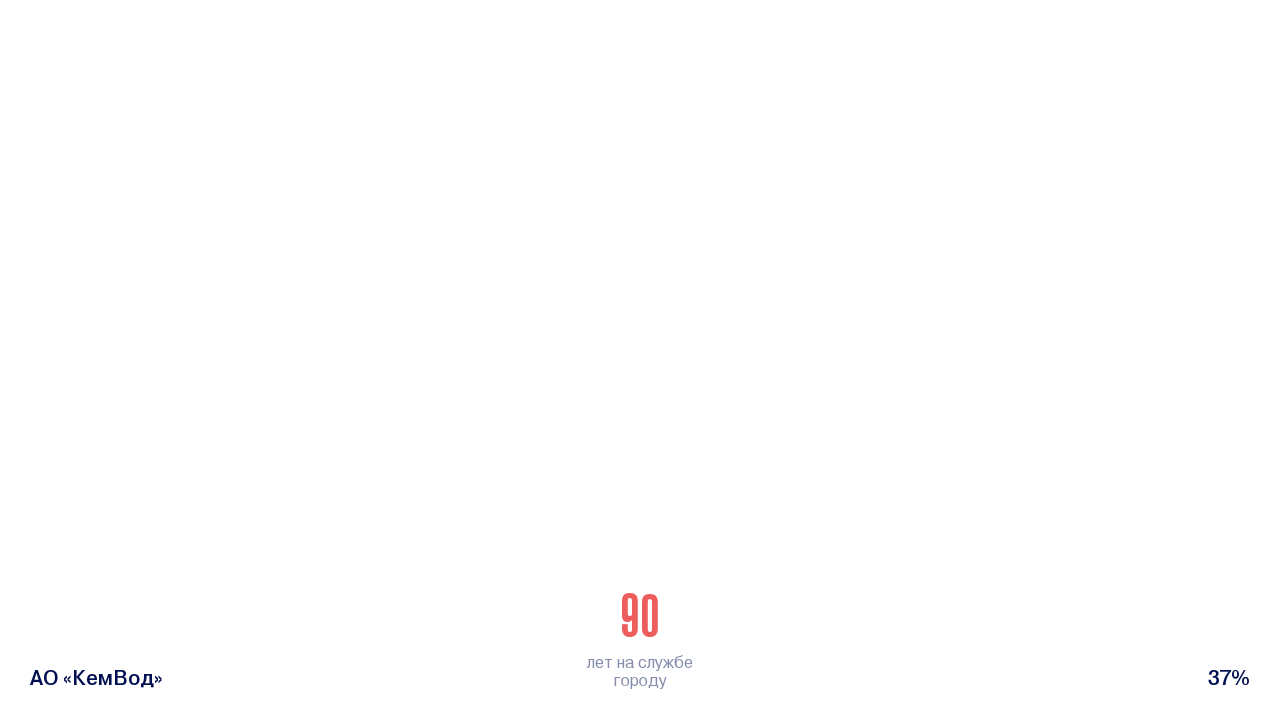

--- FILE ---
content_type: text/html; charset=UTF-8
request_url: http://kemvod.ru/index.php/potrebitelyam/uslugi/obsledovanie-setej
body_size: 108360
content:
    <!DOCTYPE html>
    <html xmlns="http://www.w3.org/1999/xhtml" xml:lang="ru" lang="ru">
    <head>
<!-- Yandex.Metrika counter -->
<noscript><div><img src="https://mc.yandex.ru/watch/91986207" style="position:absolute; left:-9999px;" alt="" /></div></noscript>
<!-- /Yandex.Metrika counter -->

        <meta http-equiv="X-UA-Compatible" content="IE=edge"/>
        <meta http-equiv="Content-Type" content="text/html; charset=UTF-8" />
<meta name="robots" content="index, follow" />
<meta name="keywords" content="кемвод кемерово, кемеровский водоканал, водоснабжение" />
<meta name="description" content="АО «КемВод» — производственная компания с мощным техническим и интеллектуальным потенциалом, используемым для удовлетворения жизненно-важной потребности человека в воде." />
<link href="/bitrix/cache/css/s1/kemvod/page_7d3865f59915fd6f5fadbfe441997ca8/page_7d3865f59915fd6f5fadbfe441997ca8_v1.css?17641494087612" type="text/css"  rel="stylesheet" />
<link href="/bitrix/cache/css/s1/kemvod/template_2b805556887064f05b07640e657fd12e/template_2b805556887064f05b07640e657fd12e_v1.css?1764149408240495" type="text/css"  data-template-style="true" rel="stylesheet" />
        <meta name="viewport"
              content="width=device-width,initial-scale=1,maximum-scale=1,minimum-scale=1,user-scalable=no">
        <link rel="preconnect" href="https://fonts.googleapis.com/">
        <link rel="preconnect" href="https://fonts.gstatic.com/" crossorigin="">
        <link href="https://fonts.googleapis.com/css2?family=Big+Shoulders+Display:wght@700&display=swap"
              rel="stylesheet">
        <link href="/local/templates/kemvod/fonts/stylesheet.css" rel="stylesheet">
                <title>АО «КемВод». Главная страница</title>
    </head>
    <!--opened-loader-->
<body class="opened-loader">
<div class="loader">
	<video src="" playsinline autoplay muted preload></video>
	<div class="loader-1">AO&nbsp;&laquo;КемВод&raquo;</div>
	<div class="loader-2">
		<span>90</span>
		лет на службе<br>городу
	</div>
	<div class="loader-3">0</div>
	<div class="wave wave__white loader_wave"></div>
</div>
<div class="wave wave__white wave__180 overwave"></div>
    <div id="panel"></div>
<div class="viewport">

    <div class="header">
        <div class="header_left">
            <button type="button" class="header_search">
                <svg width="20" height="20" viewBox="0 0 20 20" fill="none" xmlns="http://www.w3.org/2000/svg"
                     class="header_search-img">
                    <circle cx="8.5" cy="8.5" r="7.5" stroke="#000F51" stroke-width="2"/>
                    <rect x="12.4644" y="13.8787" width="2" height="8" transform="rotate(-45 12.4644 13.8787)"
                          fill="#000F51"/>
                </svg>
            </button>
            <button type="button" class="header_open">
                <svg width="24" height="14" viewBox="0 0 24 14" fill="none" xmlns="http://www.w3.org/2000/svg"
                     class="header_open-img">
                    <rect width="24" height="2"/>
                    <rect y="6" width="24" height="2"/>
                    <rect y="12" width="24" height="2"/>
                </svg>
            </button>
            
<ul class="header_menu">


	
	
		
							<li class="header_menu-list"><a href="/consumers/emergency_service/"  class="header_menu-item waved ">Потребителям</a></li>
			
		
	
	

	
	
					<li class="header_menu-list" ><a href="/services/"  class="header_menu-item waved ">Услуги</a>
				<div class="header_menu-sub">
		
	
	

	
	
		
							<a href="/services/?SECTION=populyarnoe"  class="header_menu-sub-link ">Популярное</a>
			
		
	
	

	
	
		
							<a href="/services/?SECTION=vodosnabzhenie-i-kanalizatsiya"  class="header_menu-sub-link ">Водоснабжение и канализация</a>
			
		
	
	

	
	
		
							<a href="/services/?SECTION=zakaz-spetstekhniki"  class="header_menu-sub-link ">Заказ спецтехники</a>
			
		
	
	

	
	
		
							<a href="/services/?SECTION=konstruktorskoe-byuro"  class="header_menu-sub-link ">Конструкторское бюро</a>
			
		
	
	

	
	
		
							<a href="/services/?SECTION=laboratornye-issledovaniya"  class="header_menu-sub-link ">Лабораторные исследования</a>
			
		
	
	

	
	
		
							<a href="/services/?SECTION=elektrosluzhba"  class="header_menu-sub-link ">Электрослужба</a>
			
		
	
	

	
	
		
							<a href="/services/?SECTION=obsledovanie-setey"  class="header_menu-sub-link ">Обследование сетей</a>
			
		
	
	

	
	
		
							<a href="/services/?SECTION=raboty-po-metallu"  class="header_menu-sub-link ">Работы по металлу </a>
			
		
	
	

	
	
		
							<a href="/services/?SECTION=remont-avto-i-spetstekhniki"  class="header_menu-sub-link ">Ремонт авто и спецтехники</a>
			
		
	
	

	
	
		
							<a href="/services/?SECTION=servisnyy-tsentr-oborudovaniya"  class="header_menu-sub-link ">Сервисный центр оборудования</a>
			
		
	
	

			</div></li>	
	
					<li class="header_menu-list" ><a href="/company/"  class="header_menu-item waved ">Компания</a>
				<div class="header_menu-sub">
		
	
	

	
	
		
							<a href="/company/history/"  class="header_menu-sub-link ">История</a>
			
		
	
	

	
	
		
							<a href="/company/vodosnabzhenie/"  class="header_menu-sub-link ">Водоснабжение</a>
			
		
	
	

	
	
		
							<a href="/company/drainage/"  class="header_menu-sub-link ">Водоотведение</a>
			
		
	
	

	
	
		
							<a href="/company/management/"  class="header_menu-sub-link ">Руководство</a>
			
		
	
	

	
	
		
							<a href="/company/social_programs/"  class="header_menu-sub-link ">Социальные программы</a>
			
		
	
	

	
	
		
							<a href="/company/network_structure/"  class="header_menu-sub-link ">Структура сети</a>
			
		
	
	

	
	
		
							<a href="/company/documents/"  class="header_menu-sub-link ">Документы и лицензии</a>
			
		
	
	

	
	
		
							<a href="/company/laboratory_service/"  class="header_menu-sub-link ">Централизованная лабораторная служба</a>
			
		
	
	

	
	
		
							<a href="/company/information/"  class="header_menu-sub-link ">Раскрытие информации</a>
			
		
	
	

	
	
		
							<a href="/company/protivodeystvie-korruptsii/"  class="header_menu-sub-link ">Противодействие коррупции</a>
			
		
	
	

			</div></li>	
	
		
							<li class="header_menu-list"><a href="/jobs/"  class="header_menu-item waved ">Вакансии</a></li>
			
		
	
	


</ul>
        </div>
        <div class="header_right">
                    </div>
        <div class="header_overlay">
            <div class="header_overlay-bg"></div>
        </div>
        <div class="header_side">
            <div class="header_side-bg">
                <div class="header_side-wave wave-2"></div>
            </div>
        </div>
        <div class="header_help-modal">
            <div class="header_help-wrapper">
    <div class="header_help-toper">
        <div class="header_help-title">Помощь</div>
        <button type="button" class="header_help-close">
            <svg width="19" height="19" viewBox="0 0 19 19" fill="none" xmlns="http://www.w3.org/2000/svg">
                <rect width="24.3952" height="2" rx="1"
                      transform="matrix(0.707107 -0.707107 -0.707107 -0.707107 1.41418 19.0001)" fill="#000F51"/>
                <rect x="17.2501" y="19.0001" width="24.3952" height="2" rx="1" transform="rotate(-135 17.2501 19.0001)"
                      fill="#000F51"/>
            </svg>
        </button>
    </div>
    <div class="header_help-items">
                                <div class="header_help-item" id="bx_3218110189_126">
                <button type="button" class="header_help-item-label">
                    <span class="header_help-item-title">Какой порядок разового отключения водопровода для организаций?</span>
                    <img src="/local/templates/kemvod/img/30.svg" alt="" class="header_help-item-arrow">
                </button>
                <div class="header_help-item-body">
                    <div class="header_help-item-text"><p>
	<a target="_blank" href="/local/templates/kemvod/img/PORYADOK_OTKL.pdf">Пояснительная записка<span style="color:gray">.pdf</span></a>
</p></div>
                                    </div>
                <div class="header_help-item-wave waved"></div>
            </div>
                                <div class="header_help-item" id="bx_3218110189_125">
                <button type="button" class="header_help-item-label">
                    <span class="header_help-item-title">Подскажите, как отключить временно водоснабжение для проведения ремонтных работ?</span>
                    <img src="/local/templates/kemvod/img/30.svg" alt="" class="header_help-item-arrow">
                </button>
                <div class="header_help-item-body">
                    <div class="header_help-item-text">Отключение водоснабжения выполняется по&nbsp;заявлению в&nbsp;свободной форме на&nbsp;имя главного инженера АО&nbsp;&laquo;КемВод&raquo; Никулина Д.В., где указывается контактный телефон, к&nbsp;которому прикладывается копия пастората и&nbsp;св-ва ИНН. Непосредственно отключение производится после подписания договора и&nbsp;его оплаты</div>
                                    </div>
                <div class="header_help-item-wave waved"></div>
            </div>
                                <div class="header_help-item" id="bx_3218110189_124">
                <button type="button" class="header_help-item-label">
                    <span class="header_help-item-title">У меня топит подвал дома?</span>
                    <img src="/local/templates/kemvod/img/30.svg" alt="" class="header_help-item-arrow">
                </button>
                <div class="header_help-item-body">
                    <div class="header_help-item-text">При затоплении частного сектора аварийные бригады АО «КемВод» выезжают бесплатно по заявкам Централизованной диспетчерской службы</div>
                                            <div class="header_help-item-b">
                                                        <div class="header_help-item-i">
                                <div class="header_help-item-l">Диспетчер ЦДС</div>
                                <a href="tel:+73842657057" class="header_help-item-a">
                                    <span class="header_help-item-a-line">+7 (3842) 65-70-57</span>
                                </a>
                            </div>
                                                    </div>
                                    </div>
                <div class="header_help-item-wave waved"></div>
            </div>
                                <div class="header_help-item" id="bx_3218110189_123">
                <button type="button" class="header_help-item-label">
                    <span class="header_help-item-title">Мне необходимо согласовать проект, куда мне обратиться?</span>
                    <img src="/local/templates/kemvod/img/30.svg" alt="" class="header_help-item-arrow">
                </button>
                <div class="header_help-item-body">
                    <div class="header_help-item-text">Согласование проектов на&nbsp;наружные сети водопровода и&nbsp;канализации производится по&nbsp;адресу&nbsp;г. Кемерово, ул. Кирова&nbsp;11, каб.&nbsp;316. Приемные дни вторник&nbsp;— среда с&nbsp;8&nbsp;до&nbsp;16, обед с&nbsp;12-00 до&nbsp;12-48&nbsp;<br>
 (<a href="http://www.kemvod.ru/images/chasto-zadavaemye-voprosy/PSD_UR.doc">Образец заявления ПСД для организ. и юр. лиц</a>, <a href="http://www.kemvod.ru/images/chasto-zadavaemye-voprosy/PSD_CH.doc">Образец заявления ПСД для ЧС</a>)</div>
                                            <div class="header_help-item-b">
                                                        <div class="header_help-item-i">
                                <div class="header_help-item-l">По вопросам согласования</div>
                                <a href="tel:+73842657012" class="header_help-item-a">
                                    <span class="header_help-item-a-line">+7 (3842) 65-70-12</span>
                                </a>
                            </div>
                                                    </div>
                                    </div>
                <div class="header_help-item-wave waved"></div>
            </div>
                                <div class="header_help-item" id="bx_3218110189_35">
                <button type="button" class="header_help-item-label">
                    <span class="header_help-item-title">Какой телефон аварийной службы?</span>
                    <img src="/local/templates/kemvod/img/30.svg" alt="" class="header_help-item-arrow">
                </button>
                <div class="header_help-item-body">
                    <div class="header_help-item-text"></div>
                                            <div class="header_help-item-b">
                                                        <div class="header_help-item-i">
                                <div class="header_help-item-l">Плановые отключения</div>
                                <a href="tel:+73842363212" class="header_help-item-a">
                                    <span class="header_help-item-a-line">+7 (3842) 36-32-12</span>
                                </a>
                            </div>
                                                        <div class="header_help-item-i">
                                <div class="header_help-item-l">Диспетчер ЦДС</div>
                                <a href="tel:+73842657057" class="header_help-item-a">
                                    <span class="header_help-item-a-line">+7 (3842) 65-70-57</span>
                                </a>
                            </div>
                                                    </div>
                                    </div>
                <div class="header_help-item-wave waved"></div>
            </div>
                                <div class="header_help-item" id="bx_3218110189_34">
                <button type="button" class="header_help-item-label">
                    <span class="header_help-item-title">Подключить индивидуальный жилой дом к центральному водоснабжению</span>
                    <img src="/local/templates/kemvod/img/30.svg" alt="" class="header_help-item-arrow">
                </button>
                <div class="header_help-item-body">
                    <div class="header_help-item-text">По&nbsp;вопросам присоединения объектов к&nbsp;системам водоснабжения и&nbsp;водоотведения необходимо обращаться в&nbsp;гарантирующую организацию.<br>
 В&nbsp;соответствии с&nbsp;Постановлением Администрации г. Кемерово от&nbsp;10.06.2013г. №&nbsp;1752 статусом гарантирующей организации осуществляющей холодное водоснабжение и&nbsp;водоотведение и&nbsp;эксплуатирующей водопроводные и&nbsp;канализационные сети на&nbsp;территории&nbsp;г. Кемерово наделено Открытое акционерное общество «Северо-Кузбасская энергетическая компания» (ОАО «СКЭК»)<br>
<div>
 <a target="_blank" href="http://skek.ru">Сайт ОАО «СКЭК»</a>
</div>
<div>
	 Электронная почта: <a href="mailto:csc@skek.ru">csc@skek.ru</a>
</div></div>
                                            <div class="header_help-item-b">
                                                        <div class="header_help-item-i">
                                <div class="header_help-item-l">Контактный центр ОАО «СКЭК»</div>
                                <a href="tel:+73842681888" class="header_help-item-a">
                                    <span class="header_help-item-a-line">+7 (3842) 68-18-88</span>
                                </a>
                            </div>
                                                        <div class="header_help-item-i">
                                <div class="header_help-item-l">Контактный центр ОАО «СКЭК»</div>
                                <a href="tel:+78005009494" class="header_help-item-a">
                                    <span class="header_help-item-a-line">+7 (8005) 00-94-94</span>
                                </a>
                            </div>
                                                    </div>
                                    </div>
                <div class="header_help-item-wave waved"></div>
            </div>
                                <div class="header_help-item" id="bx_3218110189_33">
                <button type="button" class="header_help-item-label">
                    <span class="header_help-item-title">Когда мне включат воду?</span>
                    <img src="/local/templates/kemvod/img/30.svg" alt="" class="header_help-item-arrow">
                </button>
                <div class="header_help-item-body">
                    <div class="header_help-item-text">Информация о плановом отключении обновляется в разделе <a href="/consumers/water_shutoffs">отключения</a>. Уточнить сроки аварийных работ можно у диспетчера ЦДС.</div>
                                            <div class="header_help-item-b">
                                                        <div class="header_help-item-i">
                                <div class="header_help-item-l">Плановые отключения</div>
                                <a href="tel:+73842363212" class="header_help-item-a">
                                    <span class="header_help-item-a-line">+7 (3842) 36-32-12</span>
                                </a>
                            </div>
                                                        <div class="header_help-item-i">
                                <div class="header_help-item-l">Диспетчер ЦДС</div>
                                <a href="tel:+73842657057" class="header_help-item-a">
                                    <span class="header_help-item-a-line">+7 (3842) 65-70-57</span>
                                </a>
                            </div>
                                                    </div>
                                    </div>
                <div class="header_help-item-wave waved"></div>
            </div>
        
    </div>
</div>        </div>
        <div class="header_overlay-2">
            <div class="header_overlay-2-bg"></div>
        </div>
        <div class="header_search-modal">
            <div class="header_search-wrapper">
                <button type="button" class="header_search-close">
                    <svg width="19" height="19" viewBox="0 0 19 19" fill="none" xmlns="http://www.w3.org/2000/svg">
                        <rect width="24.3952" height="2" rx="1"
                              transform="matrix(0.707107 -0.707107 -0.707107 -0.707107 1.41418 19.0001)"
                              fill="#000F51"/>
                        <rect x="17.2501" y="19.0001" width="24.3952" height="2" rx="1"
                              transform="rotate(-135 17.2501 19.0001)" fill="#000F51"/>
                    </svg>
                    <svg width="13" height="51" viewBox="0 0 13 51" fill="none" xmlns="http://www.w3.org/2000/svg">
                        <path d="M7.264 50.424L7.264 49.236C7.376 49.228 7.504 49.212 7.648 49.188C7.792 49.156 7.94 49.108 8.092 49.044C8.38 48.908 8.644 48.664 8.884 48.312C9.124 47.96 9.244 47.424 9.244 46.704C9.244 46.048 9.136 45.564 8.92 45.252C8.696 44.932 8.448 44.716 8.176 44.604C8.056 44.556 7.936 44.524 7.816 44.508C7.696 44.484 7.588 44.472 7.492 44.472C7.396 44.472 7.292 44.48 7.18 44.496C7.06 44.504 6.936 44.532 6.808 44.58C6.56 44.676 6.336 44.868 6.136 45.156C5.928 45.436 5.824 45.888 5.824 46.512L5.824 47.676L4.816 47.676L4.816 46.62C4.816 46.524 4.812 46.42 4.804 46.308C4.796 46.196 4.776 46.084 4.744 45.972C4.68 45.684 4.548 45.424 4.348 45.192C4.148 44.952 3.832 44.832 3.4 44.832C2.912 44.832 2.54 45.016 2.284 45.384C2.02 45.744 1.888 46.244 1.888 46.884C1.888 46.98 1.896 47.124 1.912 47.316C1.928 47.508 1.968 47.712 2.032 47.928C2.128 48.208 2.292 48.468 2.524 48.708C2.756 48.94 3.104 49.064 3.568 49.08L3.568 50.256C3.496 50.256 3.424 50.252 3.352 50.244C3.272 50.236 3.196 50.224 3.124 50.208C2.564 50.104 2.052 49.808 1.588 49.32C1.116 48.832 0.879999 47.988 0.879999 46.788C0.879999 45.852 1.08 45.084 1.48 44.484C1.872 43.884 2.484 43.584 3.316 43.584C3.788 43.584 4.16 43.684 4.432 43.884C4.704 44.076 4.904 44.288 5.032 44.52C5.096 44.632 5.148 44.74 5.188 44.844C5.22 44.94 5.244 45.032 5.26 45.12L5.284 45.12C5.42 44.464 5.664 44 6.016 43.728C6.36 43.456 6.732 43.292 7.132 43.236C7.212 43.22 7.292 43.212 7.372 43.212C7.452 43.204 7.532 43.2 7.612 43.2C7.756 43.2 7.924 43.216 8.116 43.248C8.308 43.28 8.508 43.34 8.716 43.428C9.1 43.604 9.452 43.932 9.772 44.412C10.084 44.892 10.24 45.628 10.24 46.62C10.24 48.092 9.932 49.088 9.316 49.608C8.7 50.128 8.016 50.4 7.264 50.424ZM5.44 40.693L5.44 41.761C5.336 41.761 5.228 41.753 5.116 41.737C4.996 41.721 4.876 41.693 4.756 41.653C4.412 41.533 4.096 41.281 3.808 40.897C3.512 40.505 3.364 39.877 3.364 39.013C3.364 38.885 3.368 38.749 3.376 38.605C3.384 38.461 3.404 38.313 3.436 38.161C3.516 37.737 3.7 37.345 3.988 36.985C4.268 36.625 4.744 36.445 5.416 36.445C5.424 36.445 5.432 36.445 5.44 36.445C5.44 36.445 5.448 36.445 5.464 36.445L8.452 36.505C8.46 36.505 8.468 36.505 8.476 36.505C8.476 36.505 8.48 36.505 8.488 36.505C8.52 36.505 8.556 36.505 8.596 36.505C8.628 36.505 8.66 36.505 8.692 36.505C8.82 36.489 8.936 36.449 9.04 36.385C9.136 36.321 9.184 36.193 9.184 36.001C9.184 35.977 9.184 35.953 9.184 35.929C9.184 35.897 9.18 35.865 9.172 35.833L10 35.833C10 35.841 10 35.869 10 35.917C10 35.965 10.004 36.017 10.012 36.073C10.012 36.073 10.012 36.077 10.012 36.085C10.02 36.141 10.024 36.197 10.024 36.253C10.032 36.301 10.036 36.329 10.036 36.337C10.036 36.689 9.972 36.957 9.844 37.141C9.716 37.325 9.472 37.445 9.112 37.501C9.32 37.629 9.492 37.781 9.628 37.957C9.764 38.125 9.868 38.301 9.94 38.485C10.044 38.741 10.108 38.985 10.132 39.217C10.156 39.449 10.168 39.613 10.168 39.709C10.168 39.813 10.16 39.965 10.144 40.165C10.136 40.365 10.096 40.573 10.024 40.789C9.928 41.093 9.752 41.369 9.496 41.617C9.24 41.865 8.844 41.989 8.308 41.989C7.572 41.989 7.072 41.713 6.808 41.161C6.544 40.601 6.36 39.821 6.256 38.821C6.248 38.749 6.244 38.681 6.244 38.617C6.236 38.553 6.228 38.493 6.22 38.437C6.188 38.101 6.128 37.873 6.04 37.753C5.952 37.625 5.728 37.561 5.368 37.561C5.024 37.561 4.768 37.641 4.6 37.801C4.432 37.961 4.312 38.133 4.24 38.317C4.192 38.461 4.164 38.597 4.156 38.725C4.148 38.853 4.144 38.949 4.144 39.013C4.144 39.493 4.22 39.853 4.372 40.093C4.516 40.325 4.676 40.485 4.852 40.573C4.956 40.621 5.056 40.653 5.152 40.669C5.248 40.685 5.328 40.693 5.392 40.693C5.4 40.693 5.408 40.693 5.416 40.693C5.424 40.693 5.432 40.693 5.44 40.693ZM7.24 37.585L6.688 37.561C6.752 37.625 6.8 37.705 6.832 37.801C6.864 37.889 6.892 38.037 6.916 38.245C6.924 38.269 6.932 38.297 6.94 38.329C6.94 38.353 6.94 38.381 6.94 38.413C6.948 38.453 6.956 38.493 6.964 38.533C6.964 38.573 6.964 38.613 6.964 38.653C6.972 38.733 6.98 38.813 6.988 38.893C6.996 38.973 7.008 39.053 7.024 39.133C7.072 39.565 7.176 39.961 7.336 40.321C7.496 40.681 7.808 40.861 8.272 40.861C8.296 40.861 8.32 40.861 8.344 40.861C8.368 40.861 8.392 40.857 8.416 40.849C8.664 40.825 8.888 40.717 9.088 40.525C9.288 40.325 9.388 40.009 9.388 39.577C9.388 39.041 9.272 38.637 9.04 38.365C8.8 38.093 8.54 37.901 8.26 37.789C8.052 37.701 7.856 37.649 7.672 37.633C7.48 37.609 7.336 37.593 7.24 37.585ZM6.448 33.3978L3.532 30.6258L3.532 29.3178L6.544 32.3538L10 29.1498L10 30.4938L6.772 33.3978L10 33.3858L10 34.5138L3.532 34.5138L3.532 33.3858L6.448 33.3978ZM3.532 28.2911L3.532 27.2231L4.42 27.2351L4.42 27.2111C4.036 26.9471 3.748 26.6391 3.556 26.2871C3.364 25.9271 3.268 25.5231 3.268 25.0751C3.268 24.2511 3.556 23.5591 4.132 22.9991C4.7 22.4391 5.58 22.1591 6.772 22.1591C7.852 22.1591 8.696 22.4191 9.304 22.9391C9.912 23.4511 10.216 24.1511 10.216 25.0391C10.216 25.5911 10.104 26.0391 9.88 26.3831C9.656 26.7271 9.388 26.9871 9.076 27.1631L12.352 27.1631L12.352 28.2911L3.532 28.2911ZM6.796 27.2471C7.596 27.2391 8.196 27.0871 8.596 26.7911C8.988 26.4871 9.24 26.1511 9.352 25.7831C9.384 25.6951 9.408 25.6071 9.424 25.5191C9.432 25.4231 9.436 25.3311 9.436 25.2431C9.436 25.1951 9.436 25.1471 9.436 25.0991C9.428 25.0431 9.42 24.9871 9.412 24.9311C9.348 24.5311 9.124 24.1671 8.74 23.8391C8.356 23.5031 7.7 23.3351 6.772 23.3351C5.828 23.3351 5.144 23.5311 4.72 23.9231C4.296 24.3071 4.084 24.7711 4.084 25.3151C4.084 25.3391 4.084 25.3631 4.084 25.3871C4.084 25.4031 4.084 25.4231 4.084 25.4471C4.116 25.8951 4.332 26.3111 4.732 26.6951C5.132 27.0711 5.82 27.2551 6.796 27.2471ZM3.532 20.6974L3.532 19.5694L6.1 19.5694L6.1 17.9494C6.1 17.9334 6.1 17.9214 6.1 17.9134C6.1 17.8974 6.1 17.8814 6.1 17.8654C6.1 17.7374 6.104 17.5974 6.112 17.4454C6.112 17.2854 6.124 17.1254 6.148 16.9654C6.204 16.5654 6.364 16.1974 6.628 15.8614C6.884 15.5254 7.364 15.3574 8.068 15.3574C8.644 15.3574 9.068 15.4894 9.34 15.7534C9.604 16.0174 9.784 16.3054 9.88 16.6174C9.936 16.7934 9.972 16.9654 9.988 17.1334C9.996 17.3014 10 17.4454 10 17.5654L10 20.6974L3.532 20.6974ZM6.892 19.5694L9.208 19.5694L9.208 18.0094C9.208 17.9294 9.204 17.8294 9.196 17.7094C9.188 17.5894 9.164 17.4614 9.124 17.3254C9.068 17.1254 8.956 16.9414 8.788 16.7734C8.62 16.5974 8.352 16.5094 7.984 16.5094C7.616 16.5094 7.36 16.6094 7.216 16.8094C7.064 17.0094 6.968 17.2294 6.928 17.4694C6.912 17.5894 6.904 17.7054 6.904 17.8174C6.896 17.9294 6.892 18.0334 6.892 18.1294C6.892 18.1454 6.892 18.1614 6.892 18.1774C6.892 18.1854 6.892 18.1974 6.892 18.2134L6.892 19.5694ZM3.532 14.5654L3.532 13.4374L10 13.4374L10 14.5654L3.532 14.5654ZM4.324 10.1393L4.324 12.3593L3.532 12.3593L3.532 6.77934L4.324 6.77934L4.324 8.99934L10 8.99934L10 10.1393L4.324 10.1393ZM3.532 5.69737L3.532 4.56937L6.1 4.56937L6.1 2.96137C6.1 2.83337 6.104 2.69737 6.112 2.55337C6.112 2.40937 6.124 2.26537 6.148 2.12137C6.204 1.68137 6.364 1.27737 6.628 0.909374C6.892 0.541374 7.372 0.357374 8.068 0.357374C8.636 0.357374 9.056 0.489374 9.328 0.753374C9.592 1.00937 9.772 1.29337 9.868 1.60537C9.924 1.78937 9.96 1.96937 9.976 2.14537C9.992 2.31337 10 2.45737 10 2.57737L10 5.69737L3.532 5.69737ZM6.892 4.56937L9.208 4.56937L9.208 3.02137C9.208 2.94937 9.204 2.84937 9.196 2.72137C9.188 2.59337 9.164 2.46137 9.124 2.32537C9.06 2.12537 8.944 1.94137 8.776 1.77337C8.608 1.60537 8.344 1.52137 7.984 1.52137C7.608 1.52137 7.348 1.62537 7.204 1.83337C7.052 2.03337 6.96 2.25337 6.928 2.49337C6.904 2.60537 6.892 2.71737 6.892 2.82937C6.892 2.93337 6.892 3.02937 6.892 3.11737C6.892 3.13337 6.892 3.14937 6.892 3.16537C6.892 3.18137 6.892 3.19737 6.892 3.21337L6.892 4.56937Z"
                              fill="#000F51"/>
                    </svg>
                </button>
                <div class="header_search-modal">
    <div class="header_search-wrapper">
        <button type="button" class="header_search-close">
            <svg width="19" height="19" viewBox="0 0 19 19" fill="none" xmlns="http://www.w3.org/2000/svg">
                <rect width="24.3952" height="2" rx="1"
                      transform="matrix(0.707107 -0.707107 -0.707107 -0.707107 1.41418 19.0001)"
                      fill="#000F51"/>
                <rect x="17.2501" y="19.0001" width="24.3952" height="2" rx="1"
                      transform="rotate(-135 17.2501 19.0001)" fill="#000F51"/>
            </svg>
            <svg width="13" height="51" viewBox="0 0 13 51" fill="none" xmlns="http://www.w3.org/2000/svg">
                <path d="M7.264 50.424L7.264 49.236C7.376 49.228 7.504 49.212 7.648 49.188C7.792 49.156 7.94 49.108 8.092 49.044C8.38 48.908 8.644 48.664 8.884 48.312C9.124 47.96 9.244 47.424 9.244 46.704C9.244 46.048 9.136 45.564 8.92 45.252C8.696 44.932 8.448 44.716 8.176 44.604C8.056 44.556 7.936 44.524 7.816 44.508C7.696 44.484 7.588 44.472 7.492 44.472C7.396 44.472 7.292 44.48 7.18 44.496C7.06 44.504 6.936 44.532 6.808 44.58C6.56 44.676 6.336 44.868 6.136 45.156C5.928 45.436 5.824 45.888 5.824 46.512L5.824 47.676L4.816 47.676L4.816 46.62C4.816 46.524 4.812 46.42 4.804 46.308C4.796 46.196 4.776 46.084 4.744 45.972C4.68 45.684 4.548 45.424 4.348 45.192C4.148 44.952 3.832 44.832 3.4 44.832C2.912 44.832 2.54 45.016 2.284 45.384C2.02 45.744 1.888 46.244 1.888 46.884C1.888 46.98 1.896 47.124 1.912 47.316C1.928 47.508 1.968 47.712 2.032 47.928C2.128 48.208 2.292 48.468 2.524 48.708C2.756 48.94 3.104 49.064 3.568 49.08L3.568 50.256C3.496 50.256 3.424 50.252 3.352 50.244C3.272 50.236 3.196 50.224 3.124 50.208C2.564 50.104 2.052 49.808 1.588 49.32C1.116 48.832 0.879999 47.988 0.879999 46.788C0.879999 45.852 1.08 45.084 1.48 44.484C1.872 43.884 2.484 43.584 3.316 43.584C3.788 43.584 4.16 43.684 4.432 43.884C4.704 44.076 4.904 44.288 5.032 44.52C5.096 44.632 5.148 44.74 5.188 44.844C5.22 44.94 5.244 45.032 5.26 45.12L5.284 45.12C5.42 44.464 5.664 44 6.016 43.728C6.36 43.456 6.732 43.292 7.132 43.236C7.212 43.22 7.292 43.212 7.372 43.212C7.452 43.204 7.532 43.2 7.612 43.2C7.756 43.2 7.924 43.216 8.116 43.248C8.308 43.28 8.508 43.34 8.716 43.428C9.1 43.604 9.452 43.932 9.772 44.412C10.084 44.892 10.24 45.628 10.24 46.62C10.24 48.092 9.932 49.088 9.316 49.608C8.7 50.128 8.016 50.4 7.264 50.424ZM5.44 40.693L5.44 41.761C5.336 41.761 5.228 41.753 5.116 41.737C4.996 41.721 4.876 41.693 4.756 41.653C4.412 41.533 4.096 41.281 3.808 40.897C3.512 40.505 3.364 39.877 3.364 39.013C3.364 38.885 3.368 38.749 3.376 38.605C3.384 38.461 3.404 38.313 3.436 38.161C3.516 37.737 3.7 37.345 3.988 36.985C4.268 36.625 4.744 36.445 5.416 36.445C5.424 36.445 5.432 36.445 5.44 36.445C5.44 36.445 5.448 36.445 5.464 36.445L8.452 36.505C8.46 36.505 8.468 36.505 8.476 36.505C8.476 36.505 8.48 36.505 8.488 36.505C8.52 36.505 8.556 36.505 8.596 36.505C8.628 36.505 8.66 36.505 8.692 36.505C8.82 36.489 8.936 36.449 9.04 36.385C9.136 36.321 9.184 36.193 9.184 36.001C9.184 35.977 9.184 35.953 9.184 35.929C9.184 35.897 9.18 35.865 9.172 35.833L10 35.833C10 35.841 10 35.869 10 35.917C10 35.965 10.004 36.017 10.012 36.073C10.012 36.073 10.012 36.077 10.012 36.085C10.02 36.141 10.024 36.197 10.024 36.253C10.032 36.301 10.036 36.329 10.036 36.337C10.036 36.689 9.972 36.957 9.844 37.141C9.716 37.325 9.472 37.445 9.112 37.501C9.32 37.629 9.492 37.781 9.628 37.957C9.764 38.125 9.868 38.301 9.94 38.485C10.044 38.741 10.108 38.985 10.132 39.217C10.156 39.449 10.168 39.613 10.168 39.709C10.168 39.813 10.16 39.965 10.144 40.165C10.136 40.365 10.096 40.573 10.024 40.789C9.928 41.093 9.752 41.369 9.496 41.617C9.24 41.865 8.844 41.989 8.308 41.989C7.572 41.989 7.072 41.713 6.808 41.161C6.544 40.601 6.36 39.821 6.256 38.821C6.248 38.749 6.244 38.681 6.244 38.617C6.236 38.553 6.228 38.493 6.22 38.437C6.188 38.101 6.128 37.873 6.04 37.753C5.952 37.625 5.728 37.561 5.368 37.561C5.024 37.561 4.768 37.641 4.6 37.801C4.432 37.961 4.312 38.133 4.24 38.317C4.192 38.461 4.164 38.597 4.156 38.725C4.148 38.853 4.144 38.949 4.144 39.013C4.144 39.493 4.22 39.853 4.372 40.093C4.516 40.325 4.676 40.485 4.852 40.573C4.956 40.621 5.056 40.653 5.152 40.669C5.248 40.685 5.328 40.693 5.392 40.693C5.4 40.693 5.408 40.693 5.416 40.693C5.424 40.693 5.432 40.693 5.44 40.693ZM7.24 37.585L6.688 37.561C6.752 37.625 6.8 37.705 6.832 37.801C6.864 37.889 6.892 38.037 6.916 38.245C6.924 38.269 6.932 38.297 6.94 38.329C6.94 38.353 6.94 38.381 6.94 38.413C6.948 38.453 6.956 38.493 6.964 38.533C6.964 38.573 6.964 38.613 6.964 38.653C6.972 38.733 6.98 38.813 6.988 38.893C6.996 38.973 7.008 39.053 7.024 39.133C7.072 39.565 7.176 39.961 7.336 40.321C7.496 40.681 7.808 40.861 8.272 40.861C8.296 40.861 8.32 40.861 8.344 40.861C8.368 40.861 8.392 40.857 8.416 40.849C8.664 40.825 8.888 40.717 9.088 40.525C9.288 40.325 9.388 40.009 9.388 39.577C9.388 39.041 9.272 38.637 9.04 38.365C8.8 38.093 8.54 37.901 8.26 37.789C8.052 37.701 7.856 37.649 7.672 37.633C7.48 37.609 7.336 37.593 7.24 37.585ZM6.448 33.3978L3.532 30.6258L3.532 29.3178L6.544 32.3538L10 29.1498L10 30.4938L6.772 33.3978L10 33.3858L10 34.5138L3.532 34.5138L3.532 33.3858L6.448 33.3978ZM3.532 28.2911L3.532 27.2231L4.42 27.2351L4.42 27.2111C4.036 26.9471 3.748 26.6391 3.556 26.2871C3.364 25.9271 3.268 25.5231 3.268 25.0751C3.268 24.2511 3.556 23.5591 4.132 22.9991C4.7 22.4391 5.58 22.1591 6.772 22.1591C7.852 22.1591 8.696 22.4191 9.304 22.9391C9.912 23.4511 10.216 24.1511 10.216 25.0391C10.216 25.5911 10.104 26.0391 9.88 26.3831C9.656 26.7271 9.388 26.9871 9.076 27.1631L12.352 27.1631L12.352 28.2911L3.532 28.2911ZM6.796 27.2471C7.596 27.2391 8.196 27.0871 8.596 26.7911C8.988 26.4871 9.24 26.1511 9.352 25.7831C9.384 25.6951 9.408 25.6071 9.424 25.5191C9.432 25.4231 9.436 25.3311 9.436 25.2431C9.436 25.1951 9.436 25.1471 9.436 25.0991C9.428 25.0431 9.42 24.9871 9.412 24.9311C9.348 24.5311 9.124 24.1671 8.74 23.8391C8.356 23.5031 7.7 23.3351 6.772 23.3351C5.828 23.3351 5.144 23.5311 4.72 23.9231C4.296 24.3071 4.084 24.7711 4.084 25.3151C4.084 25.3391 4.084 25.3631 4.084 25.3871C4.084 25.4031 4.084 25.4231 4.084 25.4471C4.116 25.8951 4.332 26.3111 4.732 26.6951C5.132 27.0711 5.82 27.2551 6.796 27.2471ZM3.532 20.6974L3.532 19.5694L6.1 19.5694L6.1 17.9494C6.1 17.9334 6.1 17.9214 6.1 17.9134C6.1 17.8974 6.1 17.8814 6.1 17.8654C6.1 17.7374 6.104 17.5974 6.112 17.4454C6.112 17.2854 6.124 17.1254 6.148 16.9654C6.204 16.5654 6.364 16.1974 6.628 15.8614C6.884 15.5254 7.364 15.3574 8.068 15.3574C8.644 15.3574 9.068 15.4894 9.34 15.7534C9.604 16.0174 9.784 16.3054 9.88 16.6174C9.936 16.7934 9.972 16.9654 9.988 17.1334C9.996 17.3014 10 17.4454 10 17.5654L10 20.6974L3.532 20.6974ZM6.892 19.5694L9.208 19.5694L9.208 18.0094C9.208 17.9294 9.204 17.8294 9.196 17.7094C9.188 17.5894 9.164 17.4614 9.124 17.3254C9.068 17.1254 8.956 16.9414 8.788 16.7734C8.62 16.5974 8.352 16.5094 7.984 16.5094C7.616 16.5094 7.36 16.6094 7.216 16.8094C7.064 17.0094 6.968 17.2294 6.928 17.4694C6.912 17.5894 6.904 17.7054 6.904 17.8174C6.896 17.9294 6.892 18.0334 6.892 18.1294C6.892 18.1454 6.892 18.1614 6.892 18.1774C6.892 18.1854 6.892 18.1974 6.892 18.2134L6.892 19.5694ZM3.532 14.5654L3.532 13.4374L10 13.4374L10 14.5654L3.532 14.5654ZM4.324 10.1393L4.324 12.3593L3.532 12.3593L3.532 6.77934L4.324 6.77934L4.324 8.99934L10 8.99934L10 10.1393L4.324 10.1393ZM3.532 5.69737L3.532 4.56937L6.1 4.56937L6.1 2.96137C6.1 2.83337 6.104 2.69737 6.112 2.55337C6.112 2.40937 6.124 2.26537 6.148 2.12137C6.204 1.68137 6.364 1.27737 6.628 0.909374C6.892 0.541374 7.372 0.357374 8.068 0.357374C8.636 0.357374 9.056 0.489374 9.328 0.753374C9.592 1.00937 9.772 1.29337 9.868 1.60537C9.924 1.78937 9.96 1.96937 9.976 2.14537C9.992 2.31337 10 2.45737 10 2.57737L10 5.69737L3.532 5.69737ZM6.892 4.56937L9.208 4.56937L9.208 3.02137C9.208 2.94937 9.204 2.84937 9.196 2.72137C9.188 2.59337 9.164 2.46137 9.124 2.32537C9.06 2.12537 8.944 1.94137 8.776 1.77337C8.608 1.60537 8.344 1.52137 7.984 1.52137C7.608 1.52137 7.348 1.62537 7.204 1.83337C7.052 2.03337 6.96 2.25337 6.928 2.49337C6.904 2.60537 6.892 2.71737 6.892 2.82937C6.892 2.93337 6.892 3.02937 6.892 3.11737C6.892 3.13337 6.892 3.14937 6.892 3.16537C6.892 3.18137 6.892 3.19737 6.892 3.21337L6.892 4.56937Z"
                      fill="#000F51"/>
            </svg>
        </button>
        </form>
        <form action="/search/" class="header_search-form">
            <input type="text" name="q" class="header_search-input" placeholder="например, прокладка водоснабжения">
            <label class="header_search-label">Найти</label>
            <button type="submit" class="header_search-button" value="Поиск">
                <img src="/local/templates/kemvod/img/3.svg" alt="" class="header_search-button-pic">
                <img src="/local/templates/kemvod/img/39.svg" alt="" class="header_search-button-pic">
            </button>
            </tr>
            </table>
        </form>
    </div>
</div>
            </div>
        </div>
        <div class="header_overlay-3">
            <div class="header_overlay-3-bg"></div>
        </div>
        <div class="header_menu-modal">
            <div class="header_menu-wrapper">
                <button type="button" class="header_menu-close">
                    <svg width="19" height="19" viewBox="0 0 19 19" fill="none" xmlns="http://www.w3.org/2000/svg">
                        <rect width="24.3952" height="2" rx="1"
                              transform="matrix(0.707107 -0.707107 -0.707107 -0.707107 1.41418 19.0001)"
                              fill="#000F51"/>
                        <rect x="17.2501" y="19.0001" width="24.3952" height="2" rx="1"
                              transform="rotate(-135 17.2501 19.0001)" fill="#000F51"/>
                    </svg>
                    <svg width="13" height="51" viewBox="0 0 13 51" fill="none" xmlns="http://www.w3.org/2000/svg">
                        <path d="M7.264 50.424L7.264 49.236C7.376 49.228 7.504 49.212 7.648 49.188C7.792 49.156 7.94 49.108 8.092 49.044C8.38 48.908 8.644 48.664 8.884 48.312C9.124 47.96 9.244 47.424 9.244 46.704C9.244 46.048 9.136 45.564 8.92 45.252C8.696 44.932 8.448 44.716 8.176 44.604C8.056 44.556 7.936 44.524 7.816 44.508C7.696 44.484 7.588 44.472 7.492 44.472C7.396 44.472 7.292 44.48 7.18 44.496C7.06 44.504 6.936 44.532 6.808 44.58C6.56 44.676 6.336 44.868 6.136 45.156C5.928 45.436 5.824 45.888 5.824 46.512L5.824 47.676L4.816 47.676L4.816 46.62C4.816 46.524 4.812 46.42 4.804 46.308C4.796 46.196 4.776 46.084 4.744 45.972C4.68 45.684 4.548 45.424 4.348 45.192C4.148 44.952 3.832 44.832 3.4 44.832C2.912 44.832 2.54 45.016 2.284 45.384C2.02 45.744 1.888 46.244 1.888 46.884C1.888 46.98 1.896 47.124 1.912 47.316C1.928 47.508 1.968 47.712 2.032 47.928C2.128 48.208 2.292 48.468 2.524 48.708C2.756 48.94 3.104 49.064 3.568 49.08L3.568 50.256C3.496 50.256 3.424 50.252 3.352 50.244C3.272 50.236 3.196 50.224 3.124 50.208C2.564 50.104 2.052 49.808 1.588 49.32C1.116 48.832 0.879999 47.988 0.879999 46.788C0.879999 45.852 1.08 45.084 1.48 44.484C1.872 43.884 2.484 43.584 3.316 43.584C3.788 43.584 4.16 43.684 4.432 43.884C4.704 44.076 4.904 44.288 5.032 44.52C5.096 44.632 5.148 44.74 5.188 44.844C5.22 44.94 5.244 45.032 5.26 45.12L5.284 45.12C5.42 44.464 5.664 44 6.016 43.728C6.36 43.456 6.732 43.292 7.132 43.236C7.212 43.22 7.292 43.212 7.372 43.212C7.452 43.204 7.532 43.2 7.612 43.2C7.756 43.2 7.924 43.216 8.116 43.248C8.308 43.28 8.508 43.34 8.716 43.428C9.1 43.604 9.452 43.932 9.772 44.412C10.084 44.892 10.24 45.628 10.24 46.62C10.24 48.092 9.932 49.088 9.316 49.608C8.7 50.128 8.016 50.4 7.264 50.424ZM5.44 40.693L5.44 41.761C5.336 41.761 5.228 41.753 5.116 41.737C4.996 41.721 4.876 41.693 4.756 41.653C4.412 41.533 4.096 41.281 3.808 40.897C3.512 40.505 3.364 39.877 3.364 39.013C3.364 38.885 3.368 38.749 3.376 38.605C3.384 38.461 3.404 38.313 3.436 38.161C3.516 37.737 3.7 37.345 3.988 36.985C4.268 36.625 4.744 36.445 5.416 36.445C5.424 36.445 5.432 36.445 5.44 36.445C5.44 36.445 5.448 36.445 5.464 36.445L8.452 36.505C8.46 36.505 8.468 36.505 8.476 36.505C8.476 36.505 8.48 36.505 8.488 36.505C8.52 36.505 8.556 36.505 8.596 36.505C8.628 36.505 8.66 36.505 8.692 36.505C8.82 36.489 8.936 36.449 9.04 36.385C9.136 36.321 9.184 36.193 9.184 36.001C9.184 35.977 9.184 35.953 9.184 35.929C9.184 35.897 9.18 35.865 9.172 35.833L10 35.833C10 35.841 10 35.869 10 35.917C10 35.965 10.004 36.017 10.012 36.073C10.012 36.073 10.012 36.077 10.012 36.085C10.02 36.141 10.024 36.197 10.024 36.253C10.032 36.301 10.036 36.329 10.036 36.337C10.036 36.689 9.972 36.957 9.844 37.141C9.716 37.325 9.472 37.445 9.112 37.501C9.32 37.629 9.492 37.781 9.628 37.957C9.764 38.125 9.868 38.301 9.94 38.485C10.044 38.741 10.108 38.985 10.132 39.217C10.156 39.449 10.168 39.613 10.168 39.709C10.168 39.813 10.16 39.965 10.144 40.165C10.136 40.365 10.096 40.573 10.024 40.789C9.928 41.093 9.752 41.369 9.496 41.617C9.24 41.865 8.844 41.989 8.308 41.989C7.572 41.989 7.072 41.713 6.808 41.161C6.544 40.601 6.36 39.821 6.256 38.821C6.248 38.749 6.244 38.681 6.244 38.617C6.236 38.553 6.228 38.493 6.22 38.437C6.188 38.101 6.128 37.873 6.04 37.753C5.952 37.625 5.728 37.561 5.368 37.561C5.024 37.561 4.768 37.641 4.6 37.801C4.432 37.961 4.312 38.133 4.24 38.317C4.192 38.461 4.164 38.597 4.156 38.725C4.148 38.853 4.144 38.949 4.144 39.013C4.144 39.493 4.22 39.853 4.372 40.093C4.516 40.325 4.676 40.485 4.852 40.573C4.956 40.621 5.056 40.653 5.152 40.669C5.248 40.685 5.328 40.693 5.392 40.693C5.4 40.693 5.408 40.693 5.416 40.693C5.424 40.693 5.432 40.693 5.44 40.693ZM7.24 37.585L6.688 37.561C6.752 37.625 6.8 37.705 6.832 37.801C6.864 37.889 6.892 38.037 6.916 38.245C6.924 38.269 6.932 38.297 6.94 38.329C6.94 38.353 6.94 38.381 6.94 38.413C6.948 38.453 6.956 38.493 6.964 38.533C6.964 38.573 6.964 38.613 6.964 38.653C6.972 38.733 6.98 38.813 6.988 38.893C6.996 38.973 7.008 39.053 7.024 39.133C7.072 39.565 7.176 39.961 7.336 40.321C7.496 40.681 7.808 40.861 8.272 40.861C8.296 40.861 8.32 40.861 8.344 40.861C8.368 40.861 8.392 40.857 8.416 40.849C8.664 40.825 8.888 40.717 9.088 40.525C9.288 40.325 9.388 40.009 9.388 39.577C9.388 39.041 9.272 38.637 9.04 38.365C8.8 38.093 8.54 37.901 8.26 37.789C8.052 37.701 7.856 37.649 7.672 37.633C7.48 37.609 7.336 37.593 7.24 37.585ZM6.448 33.3978L3.532 30.6258L3.532 29.3178L6.544 32.3538L10 29.1498L10 30.4938L6.772 33.3978L10 33.3858L10 34.5138L3.532 34.5138L3.532 33.3858L6.448 33.3978ZM3.532 28.2911L3.532 27.2231L4.42 27.2351L4.42 27.2111C4.036 26.9471 3.748 26.6391 3.556 26.2871C3.364 25.9271 3.268 25.5231 3.268 25.0751C3.268 24.2511 3.556 23.5591 4.132 22.9991C4.7 22.4391 5.58 22.1591 6.772 22.1591C7.852 22.1591 8.696 22.4191 9.304 22.9391C9.912 23.4511 10.216 24.1511 10.216 25.0391C10.216 25.5911 10.104 26.0391 9.88 26.3831C9.656 26.7271 9.388 26.9871 9.076 27.1631L12.352 27.1631L12.352 28.2911L3.532 28.2911ZM6.796 27.2471C7.596 27.2391 8.196 27.0871 8.596 26.7911C8.988 26.4871 9.24 26.1511 9.352 25.7831C9.384 25.6951 9.408 25.6071 9.424 25.5191C9.432 25.4231 9.436 25.3311 9.436 25.2431C9.436 25.1951 9.436 25.1471 9.436 25.0991C9.428 25.0431 9.42 24.9871 9.412 24.9311C9.348 24.5311 9.124 24.1671 8.74 23.8391C8.356 23.5031 7.7 23.3351 6.772 23.3351C5.828 23.3351 5.144 23.5311 4.72 23.9231C4.296 24.3071 4.084 24.7711 4.084 25.3151C4.084 25.3391 4.084 25.3631 4.084 25.3871C4.084 25.4031 4.084 25.4231 4.084 25.4471C4.116 25.8951 4.332 26.3111 4.732 26.6951C5.132 27.0711 5.82 27.2551 6.796 27.2471ZM3.532 20.6974L3.532 19.5694L6.1 19.5694L6.1 17.9494C6.1 17.9334 6.1 17.9214 6.1 17.9134C6.1 17.8974 6.1 17.8814 6.1 17.8654C6.1 17.7374 6.104 17.5974 6.112 17.4454C6.112 17.2854 6.124 17.1254 6.148 16.9654C6.204 16.5654 6.364 16.1974 6.628 15.8614C6.884 15.5254 7.364 15.3574 8.068 15.3574C8.644 15.3574 9.068 15.4894 9.34 15.7534C9.604 16.0174 9.784 16.3054 9.88 16.6174C9.936 16.7934 9.972 16.9654 9.988 17.1334C9.996 17.3014 10 17.4454 10 17.5654L10 20.6974L3.532 20.6974ZM6.892 19.5694L9.208 19.5694L9.208 18.0094C9.208 17.9294 9.204 17.8294 9.196 17.7094C9.188 17.5894 9.164 17.4614 9.124 17.3254C9.068 17.1254 8.956 16.9414 8.788 16.7734C8.62 16.5974 8.352 16.5094 7.984 16.5094C7.616 16.5094 7.36 16.6094 7.216 16.8094C7.064 17.0094 6.968 17.2294 6.928 17.4694C6.912 17.5894 6.904 17.7054 6.904 17.8174C6.896 17.9294 6.892 18.0334 6.892 18.1294C6.892 18.1454 6.892 18.1614 6.892 18.1774C6.892 18.1854 6.892 18.1974 6.892 18.2134L6.892 19.5694ZM3.532 14.5654L3.532 13.4374L10 13.4374L10 14.5654L3.532 14.5654ZM4.324 10.1393L4.324 12.3593L3.532 12.3593L3.532 6.77934L4.324 6.77934L4.324 8.99934L10 8.99934L10 10.1393L4.324 10.1393ZM3.532 5.69737L3.532 4.56937L6.1 4.56937L6.1 2.96137C6.1 2.83337 6.104 2.69737 6.112 2.55337C6.112 2.40937 6.124 2.26537 6.148 2.12137C6.204 1.68137 6.364 1.27737 6.628 0.909374C6.892 0.541374 7.372 0.357374 8.068 0.357374C8.636 0.357374 9.056 0.489374 9.328 0.753374C9.592 1.00937 9.772 1.29337 9.868 1.60537C9.924 1.78937 9.96 1.96937 9.976 2.14537C9.992 2.31337 10 2.45737 10 2.57737L10 5.69737L3.532 5.69737ZM6.892 4.56937L9.208 4.56937L9.208 3.02137C9.208 2.94937 9.204 2.84937 9.196 2.72137C9.188 2.59337 9.164 2.46137 9.124 2.32537C9.06 2.12537 8.944 1.94137 8.776 1.77337C8.608 1.60537 8.344 1.52137 7.984 1.52137C7.608 1.52137 7.348 1.62537 7.204 1.83337C7.052 2.03337 6.96 2.25337 6.928 2.49337C6.904 2.60537 6.892 2.71737 6.892 2.82937C6.892 2.93337 6.892 3.02937 6.892 3.11737C6.892 3.13337 6.892 3.14937 6.892 3.16537C6.892 3.18137 6.892 3.19737 6.892 3.21337L6.892 4.56937Z"
                              fill="#000F51"/>
                    </svg>
                </button>
                <button type="button" class="header_menu-search-b js_tgl">
                    <img src="/local/templates/kemvod/img/3.svg" alt="">
                    <img src="/local/templates/kemvod/img/39.svg" alt="">
                </button>
                <div>
                    <form action="/search/" class="header_menu-search">
                        <input type="text" name="q" class="header_menu-search-input" placeholder="Поиск...">
                        <button type="submit" class="header_menu-search-button">
                            <img src="/local/templates/kemvod/img/3.svg" alt="">
                            <img src="/local/templates/kemvod/img/39.svg" alt="">
                        </button>
                    </form>
                        <div class="header_menu-items">
                     
    <div class="header_menu-items-i">
    
    
    
        
                            <div class="header_menu-block">
                    <a href="/consumers/emergency_service/" class="header_menu-block-one">Потребителям</a>
                </div>
            
        
    
    

    
    
        
                            <div class="header_menu-block">
                    <a href="/presscenter/" class="header_menu-block-one">Пресс-центр</a>
                </div>
            
        
    
    

    
    
        
                            <div class="header_menu-block">
                    <a href="/procurement/" class="header_menu-block-one">Закупки</a>
                </div>
            
        
    
    

    
    
        
                            <div class="header_menu-block">
                    <a href="/jobs/" class="header_menu-block-one">Вакансии</a>
                </div>
            
        
    
    

    
    
        
                            <div class="header_menu-block">
                    <a href="/contacts/" class="header_menu-block-one">Контакты</a>
                </div>
            
        
    
    

        </div>

    <div class="header_menu-items-i">
    
    
    
        <div class="header_menu-block">
    <a href="/services/" class="header_menu-block-one">Услуги</a>
    
    
    

    
    
        
                                                <a href="/services/?SECTION=populyarnoe"
                       class="header_menu-block-two">Популярное</a>
                
            
        
    
    

    
    
        
                                                <a href="/services/?SECTION=vodosnabzhenie-i-kanalizatsiya"
                       class="header_menu-block-two">Водоснабжение и канализация</a>
                
            
        
    
    

    
    
        
                                                <a href="/services/?SECTION=zakaz-spetstekhniki"
                       class="header_menu-block-two">Заказ спецтехники</a>
                
            
        
    
    

    
    
        
                                                <a href="/services/?SECTION=konstruktorskoe-byuro"
                       class="header_menu-block-two">Конструкторское бюро</a>
                
            
        
    
    

    
    
        
                                                <a href="/services/?SECTION=laboratornye-issledovaniya"
                       class="header_menu-block-two">Лабораторные исследования</a>
                
            
        
    
    

    
    
        
                                                <a href="/services/?SECTION=elektrosluzhba"
                       class="header_menu-block-two">Электрослужба</a>
                
            
        
    
    

    
    
        
                                                <a href="/services/?SECTION=obsledovanie-setey"
                       class="header_menu-block-two">Обследование сетей</a>
                
            
        
    
    

    
    
        
                                                <a href="/services/?SECTION=raboty-po-metallu"
                       class="header_menu-block-two">Работы по металлу </a>
                
            
        
    
    

    
    
        
                                                <a href="/services/?SECTION=remont-avto-i-spetstekhniki"
                       class="header_menu-block-two">Ремонт авто и спецтехники</a>
                
            
        
    
    

    
    
        
                                                <a href="/services/?SECTION=servisnyy-tsentr-oborudovaniya"
                       class="header_menu-block-two">Сервисный центр оборудования</a>
                
            
        
    
    

            </div>        </div>

    <div class="header_menu-items-i">
    
    
    
        <div class="header_menu-block">
    <a href="/company/" class="header_menu-block-one">Компания</a>
    
    
    

    
    
        
                                                <a href="/company/history/"
                       class="header_menu-block-two">История</a>
                
            
        
    
    

    
    
        
                                                <a href="/company/vodosnabzhenie/"
                       class="header_menu-block-two">Водоснабжение</a>
                
            
        
    
    

    
    
        
                                                <a href="/company/drainage/"
                       class="header_menu-block-two">Водоотведение</a>
                
            
        
    
    

    
    
        
                                                <a href="/company/management/"
                       class="header_menu-block-two">Руководство</a>
                
            
        
    
    

    
    
        
                                                <a href="/company/social_programs/"
                       class="header_menu-block-two">Социальные программы</a>
                
            
        
    
    

    
    
        
                                                <a href="/company/network_structure/"
                       class="header_menu-block-two">Структура сети</a>
                
            
        
    
    

    
    
        
                                                <a href="/company/documents/"
                       class="header_menu-block-two">Документы и лицензии</a>
                
            
        
    
    

    
    
        
                                                <a href="/company/laboratory_service/"
                       class="header_menu-block-two">Централизованная лабораторная служба</a>
                
            
        
    
    

    
    
        
                                                <a href="/company/information/"
                       class="header_menu-block-two">Раскрытие информации</a>
                
            
        
    
    

    
    
        
                                                <a href="/company/protivodeystvie-korruptsii/"
                       class="header_menu-block-two">Противодействие коррупции</a>
                
            
        
    
    

            </div>        </div>
</div>

                            
    <div class="header_menu-mob">


	
	
		
							<a href="/consumers/water_quality/">Потребителям</a>
			
		
	
	

	
	
		            <button type="button" class="js_tgl"><span>Услуги</span><img
                        src="/local/templates/kemvod/img/30.svg" alt=""></button>
			<div class="header_menu-mob-sub">
		
	
	

	
	
		
							<a href="/services/?SECTION=populyarnoe">Популярное</a>
			
		
	
	

	
	
		
							<a href="/services/?SECTION=vodosnabzhenie-i-kanalizatsiya">Водоснабжение и канализация</a>
			
		
	
	

	
	
		
							<a href="/services/?SECTION=zakaz-spetstekhniki">Заказ спецтехники</a>
			
		
	
	

	
	
		
							<a href="/services/?SECTION=konstruktorskoe-byuro">Конструкторское бюро</a>
			
		
	
	

	
	
		
							<a href="/services/?SECTION=laboratornye-issledovaniya">Лабораторные исследования</a>
			
		
	
	

	
	
		
							<a href="/services/?SECTION=elektrosluzhba">Электрослужба</a>
			
		
	
	

	
	
		
							<a href="/services/?SECTION=obsledovanie-setey">Обследование сетей</a>
			
		
	
	

	
	
		
							<a href="/services/?SECTION=raboty-po-metallu">Работы по металлу </a>
			
		
	
	

	
	
		
							<a href="/services/?SECTION=remont-avto-i-spetstekhniki">Ремонт авто и спецтехники</a>
			
		
	
	

	
	
		
							<a href="/services/?SECTION=servisnyy-tsentr-oborudovaniya">Сервисный центр оборудования</a>
			
		
	
	

			</div>	
	
		
							<a href="/presscenter/">Пресс-центр</a>
			
		
	
	

	
	
		            <button type="button" class="js_tgl"><span>Компания</span><img
                        src="/local/templates/kemvod/img/30.svg" alt=""></button>
			<div class="header_menu-mob-sub">
		
	
	

	
	
		
							<a href="/company/history/">История</a>
			
		
	
	

	
	
		
							<a href="/company/vodosnabzhenie/">Водоснабжение</a>
			
		
	
	

	
	
		
							<a href="/company/drainage/">Водоотведение</a>
			
		
	
	

	
	
		
							<a href="/company/management/">Руководство</a>
			
		
	
	

	
	
		
							<a href="/company/social_programs/">Социальные программы</a>
			
		
	
	

	
	
		
							<a href="/company/network_structure/">Структура сети</a>
			
		
	
	

	
	
		
							<a href="/company/documents/">Документы и лицензии</a>
			
		
	
	

	
	
		
							<a href="/company/laboratory_service/">Централизованная лабораторная служба</a>
			
		
	
	

	
	
		
							<a href="/company/information/">Раскрытие информации</a>
			
		
	
	

	
	
		
							<a href="/company/protivodeystvie-korruptsii/">Противодействие коррупции</a>
			
		
	
	

			</div>	
	
		
							<a href="/procurement/">Закупки</a>
			
		
	
	

	
	
		
							<a href="/jobs/">Вакансии</a>
			
		
	
	

	
	
		
							<a href="/contacts/">Контакты</a>
			
		
	
	

    </div>

                </div>
                <div class="copy">
                    <div class="copy_left">
                        <div class="copy_text">
	 © 2026 АО «КемВод»
</div>
 <br>
  <a href="/company/information/" class="copy_link"> <span class="copy_link-line waved">Раскрытие информации</span> </a>                    </div>
                    <div class="copy_right">
                       <div class="copy_right">
    <a href="https://artalt.ru/" class="copy_logo" target="_blank">
        <img src="/local/templates/kemvod/img/10.svg" alt="" class="copy_logo-pic">
    </a>
    <a  class="copy_logo">
        <img src="/local/templates/kemvod/img/11.svg" alt="" class="copy_logo-pic">
    </a>
</div>                    </div>
                </div>
            </div>
        </div>
    </div>
    <div class="space"></div>
        <div class="banner">
        <div class="banner_left">
        <div class="banner_left-bg"></div>
        <div class="banner_top">
	<div class="banner_subtitle">
		<!--АО «КемВод»-->
	</div>
 <a href="/company/network_structure/" class="banner_title"> <span class="banner_title-line waved">АО «КемВод»</span> <!--<span class="banner_title-line waved">водоканал</span> --></a>
</div>
<div class="banner_bot">
	Обеспечиваем город качественной питьевой водой, восстанавливаем и&nbsp;возвращаем её природе
</div>
<br>    </div>
    <div class="banner_right">
        <div class="banner_item banner_item__1">
            <div class="banner_wave wave wave__light"></div>
            <div class="banner_item-toper">
	<div class="banner_item-icon-1">
 <img src="/local/templates/kemvod/img/21.svg" alt="" class="banner_item-icon-1-pic banner_item-icon-1-pic__1"> <img src="/local/templates/kemvod/img/22.svg" alt="" class="banner_item-icon-1-pic banner_item-icon-1-pic__2"> <img src="/local/templates/kemvod/img/23.svg" alt="" class="banner_item-icon-1-pic banner_item-icon-1-pic__3">
	</div>
</div>
<div class="banner_item-bottom">
 <a href="https://lk.skek.ru/simple/" target="_blank" class="banner_item-text"> <span class="banner_item-text-line waved waved__white">Передать показания</span> <span class="banner_item-text-line waved waved__white">приборов учета</span> <span class="banner_item-text-line waved waved__white">и оплатить онлайн</span> </a><br>
	<div class="banner_item-subtext">
		 Обслуживание потребителей СКЭК
	</div>
</div>
 <br>        </div>
        <div class="banner_item banner_item__2">
            <div class="banner_wave wave wave__med"></div>
            <div class="banner_item-toper">
                <div class="banner_item-icon-2">
                    <img src="/local/templates/kemvod/img/31.svg" alt="" class="banner_item-icon-2-1">
                    <div class="banner_item-icon-2-2">
                    </div>
                    <div class="banner_item-icon-2-3 waved">
                    </div>
                </div>
                <div class="banner_item-label">
                    Важно
                </div>
            </div>
                        <div class="banner_item-bottom">
                <a href="/consumers/water_shutoffs/" class="banner_item-text banner_item-text__red">
                                            <span class="banner_item-text-line banner_item-text-line__red waved waved__white">Отключение</span>
                                            <span class="banner_item-text-line banner_item-text-line__red waved waved__white">водоснабжения</span>
                                    </a>
                                    <div class="banner_item-date">
                                            </div>
                                <br>
                
            </div>
        </div>
        <div class="banner_item banner_item__3">
            <div class="banner_wave wave"></div>
            <div class="banner_item-toper">
    <div class="banner_item-icon-3">
        <div class="banner_item-icon-3-one">
            <img src="/local/templates/kemvod/img/24.svg" alt="">
        </div>
        <div class="banner_item-icon-3-two">
            <img src="/local/templates/kemvod/img/25.svg" alt="" class="banner_item-icon-3-pic banner_item-icon-3-pic__1">
            <img src="/local/templates/kemvod/img/26.svg" alt="" class="banner_item-icon-3-pic banner_item-icon-3-pic__2">
        </div>
    </div>
    <div class="banner_item-label">24/7</div>
</div>
<a href="tel:+73842363212" class="banner_item-phone">
    <span class="banner_item-phone-line waved waved__white">+7 (3842) 36-32-12</span>
</a>
<div class="banner_item-three">
    <div class="banner_item-three-label">Аварийная служба</div>
    <a href="tel:+73842657057" class="banner_item-three-phone">
        <span class="banner_item-three-phone-line waved waved__white">+7 (3842) 65-70-57</span>
    </a>
</div>        </div>
    </div>
    </div>

    <div class="service">
        <div class="service_title wow animate__fadeInLeft">
            Услуги
            <span class="br">АО «КемВод»</span>
        </div>
        



<div class="service_row">
    <div class="service_left">
            <div class="service_left-wrapper">
                        <button type="button"
                        class="service_left-link service_left-link-index  service_left-link__25" data-id="25" service_left-link__active                        id="bx_1847241719_25" data-id="25">
                    <span class="service_left-link-line">Популярное</span>
                    <sup class="service_left-link-sup">5</sup>
                </button>
                                <button type="button"
                        class="service_left-link service_left-link-index  service_left-link__5" data-id="5"                         id="bx_1847241719_5" data-id="5">
                    <span class="service_left-link-line">Водоснабжение и канализация</span>
                    <sup class="service_left-link-sup">4</sup>
                </button>
                                <button type="button"
                        class="service_left-link service_left-link-index  service_left-link__11" data-id="11"                         id="bx_1847241719_11" data-id="11">
                    <span class="service_left-link-line">Заказ спецтехники</span>
                    <sup class="service_left-link-sup">6</sup>
                </button>
                                    <a  href="/services/konstruktorskoe-byuro/" class="service_left-link"
                        id="bx_1847241719_7">
                        <span class="service_left-link-line">Конструкторское бюро</span>
                    </a>
                            <button type="button"
                        class="service_left-link service_left-link-index  service_left-link__26" data-id="26"                         id="bx_1847241719_26" data-id="26">
                    <span class="service_left-link-line">Лабораторные исследования</span>
                    <sup class="service_left-link-sup">2</sup>
                </button>
                                    <a  href="/services/elektrosluzhba/" class="service_left-link"
                        id="bx_1847241719_8">
                        <span class="service_left-link-line">Электрослужба</span>
                    </a>
                                <a  href="/services/obsledovanie-setey/" class="service_left-link"
                        id="bx_1847241719_6">
                        <span class="service_left-link-line">Обследование сетей</span>
                    </a>
                                <a  href="/services/remontno-mekhanicheskiy-tsekh/" class="service_left-link"
                        id="bx_1847241719_10">
                        <span class="service_left-link-line">Работы по металлу </span>
                    </a>
                            <button type="button"
                        class="service_left-link service_left-link-index  service_left-link__12" data-id="12"                         id="bx_1847241719_12" data-id="12">
                    <span class="service_left-link-line">Ремонт авто и спецтехники</span>
                    <sup class="service_left-link-sup">12</sup>
                </button>
                                    <a  href="/services/servisnyy-tsentr/" class="service_left-link"
                        id="bx_1847241719_9">
                        <span class="service_left-link-line">Сервисный центр оборудования</span>
                    </a>
                </div>

        </div>
    <div class="service_right">
        <svg class="how_svg">
            <filter id="turbulence" x="0" y="0" width="100%" height="100%">
                <feTurbulence id="sea-filter" numOctaves="3" seed="2" baseFrequency="0.02 0.05"></feTurbulence>
                <feDisplacementMap scale="20" in="SourceGraphic"></feDisplacementMap>
                <animate xlink:href="#sea-filter" attributeName="baseFrequency" dur="60s"
                         keyTimes="0;0.5;1" values="0.02 0.06;0.04 0.08;0.02 0.06" repeatCount="indefinite"/>
            </filter>
        </svg>
            <div class="service_tab service_tab__25 service_tab__active ">
                    <div class="service_right-item" id="bx_651765591_">
                <a href="/services/analiz-kachestva-vody/" class="service_right-item-text">Анализ качества воды</a>
                <div class="service_right-item-label">Популярное</div>
                                    <div class="service_right-item-pic">
                        <img src="/upload/iblock/197/wbt40hnp7pn8gvv29tfm24cg4qetuxof.jpg" alt="">
                        <div style="background-image:url(/upload/iblock/197/wbt40hnp7pn8gvv29tfm24cg4qetuxof.jpg)"></div>
                    </div>
                                <div class="service_right-item-wave waved"></div>
            </div>
                        <div class="service_right-item" id="bx_651765591_">
                <a href="/services/promyvka-kanalizatsii/" class="service_right-item-text">Промывка канализации</a>
                <div class="service_right-item-label">Популярное</div>
                                    <div class="service_right-item-pic">
                        <img src="/upload/iblock/74b/re14a5l0ird12ft3q2bhlivj94zc5v51.jpg" alt="">
                        <div style="background-image:url(/upload/iblock/74b/re14a5l0ird12ft3q2bhlivj94zc5v51.jpg)"></div>
                    </div>
                                <div class="service_right-item-wave waved"></div>
            </div>
                        <div class="service_right-item a" id="bx_651765591_">
                <a href="/services/obsledovanie-setey/" class="service_right-item-text">Обследование сетей</a>
                <div class="service_right-item-label">Популярное</div>
                                    <div class="service_right-item-pic">
                        <img src="/upload/iblock/677/40ffsp1npyohvvjneq4a6ee02f2w8fla.jpg" alt="">
                        <div style="background-image:url(/upload/iblock/677/40ffsp1npyohvvjneq4a6ee02f2w8fla.jpg)"></div>
                    </div>
                                <div class="service_right-item-wave waved"></div>
            </div>
                        <div class="service_right-item a" id="bx_651765591_">
                <a href="/services/otklyuchenie-vodovoda/" class="service_right-item-text">Отключение водовода</a>
                <div class="service_right-item-label">Популярное</div>
                                    <div class="service_right-item-pic">
                        <img src="/upload/iblock/0f0/2b89fav6mka2roo83m7kdlcrz09cn17k.png" alt="">
                        <div style="background-image:url(/upload/iblock/0f0/2b89fav6mka2roo83m7kdlcrz09cn17k.png)"></div>
                    </div>
                                <div class="service_right-item-wave waved"></div>
            </div>
                        <div class="service_right-item a" id="bx_651765591_">
                <a href="/services/izmerenie-vrednykh-proizvodstvennykh-faktorov-/" class="service_right-item-text">Измерение вредных производственных факторов </a>
                <div class="service_right-item-label">Популярное</div>
                                    <div class="service_right-item-pic">
                        <img src="/upload/iblock/a33/hgtmms5vfhc1syr1doz1mfq2w9pv22ek.jpg" alt="">
                        <div style="background-image:url(/upload/iblock/a33/hgtmms5vfhc1syr1doz1mfq2w9pv22ek.jpg)"></div>
                    </div>
                                <div class="service_right-item-wave waved"></div>
            </div>
                </div>
        <div class="service_tab service_tab__5  ">
                    <div class="service_right-item" id="bx_651765591_">
                <a href="/services/promyvka-kanalizatsii/" class="service_right-item-text">Промывка канализации</a>
                <div class="service_right-item-label">Водоснабжение и канализация</div>
                                    <div class="service_right-item-pic">
                        <img src="/upload/iblock/74b/re14a5l0ird12ft3q2bhlivj94zc5v51.jpg" alt="">
                        <div style="background-image:url(/upload/iblock/74b/re14a5l0ird12ft3q2bhlivj94zc5v51.jpg)"></div>
                    </div>
                                <div class="service_right-item-wave waved"></div>
            </div>
                        <div class="service_right-item a" id="bx_651765591_">
                <a href="/services/ustranenie-avariy/" class="service_right-item-text">Устранение аварий</a>
                <div class="service_right-item-label">Водоснабжение и канализация</div>
                                    <div class="service_right-item-pic">
                        <img src="/upload/iblock/32e/rown0qbm1skqlyxq4y3op80lag77v03i.jpg" alt="">
                        <div style="background-image:url(/upload/iblock/32e/rown0qbm1skqlyxq4y3op80lag77v03i.jpg)"></div>
                    </div>
                                <div class="service_right-item-wave waved"></div>
            </div>
                        <div class="service_right-item a" id="bx_651765591_">
                <a href="/services/otklyuchenie-vodovoda/" class="service_right-item-text">Отключение водовода</a>
                <div class="service_right-item-label">Водоснабжение и канализация</div>
                                    <div class="service_right-item-pic">
                        <img src="/upload/iblock/0f0/2b89fav6mka2roo83m7kdlcrz09cn17k.png" alt="">
                        <div style="background-image:url(/upload/iblock/0f0/2b89fav6mka2roo83m7kdlcrz09cn17k.png)"></div>
                    </div>
                                <div class="service_right-item-wave waved"></div>
            </div>
                        <div class="service_right-item a" id="bx_651765591_">
                <a href="/services/prokladka-vodoprovoda/" class="service_right-item-text">Прокладка водопровода</a>
                <div class="service_right-item-label">Водоснабжение и канализация</div>
                                    <div class="service_right-item-pic">
                        <img src="/upload/iblock/548/q8jd1t38xpe1v9htr3wjyf33hy4g9uxs.jpg" alt="">
                        <div style="background-image:url(/upload/iblock/548/q8jd1t38xpe1v9htr3wjyf33hy4g9uxs.jpg)"></div>
                    </div>
                                <div class="service_right-item-wave waved"></div>
            </div>
                </div>
        <div class="service_tab service_tab__11  ">
                    <div class="service_right-item" id="bx_651765591_">
                <a href="/services/krany/" class="service_right-item-text">Краны</a>
                <div class="service_right-item-label">Заказ спецтехники</div>
                                    <div class="service_right-item-pic">
                        <img src="/upload/iblock/11f/7aigtlibzeb5dmdxnj70xwcdjdnb0z3w.jpg" alt="">
                        <div style="background-image:url(/upload/iblock/11f/7aigtlibzeb5dmdxnj70xwcdjdnb0z3w.jpg)"></div>
                    </div>
                                <div class="service_right-item-wave waved"></div>
            </div>
                        <div class="service_right-item" id="bx_651765591_">
                <a href="/services/avtovyshka/" class="service_right-item-text">Автовышка</a>
                <div class="service_right-item-label">Заказ спецтехники</div>
                                    <div class="service_right-item-pic">
                        <img src="/upload/iblock/c02/matt76tlfw0bgarj11y1qnmdykzsjjkt.jpg" alt="">
                        <div style="background-image:url(/upload/iblock/c02/matt76tlfw0bgarj11y1qnmdykzsjjkt.jpg)"></div>
                    </div>
                                <div class="service_right-item-wave waved"></div>
            </div>
                        <div class="service_right-item" id="bx_651765591_">
                <a href="/services/dkt/" class="service_right-item-text">ДКТ</a>
                <div class="service_right-item-label">Заказ спецтехники</div>
                                    <div class="service_right-item-pic">
                        <img src="/upload/iblock/25c/khoihk2eyoatjhprb0367fgt325dd7pt.jpg" alt="">
                        <div style="background-image:url(/upload/iblock/25c/khoihk2eyoatjhprb0367fgt325dd7pt.jpg)"></div>
                    </div>
                                <div class="service_right-item-wave waved"></div>
            </div>
                        <div class="service_right-item a" id="bx_651765591_">
                <a href="/services/ilosos/" class="service_right-item-text">Илосос</a>
                <div class="service_right-item-label">Заказ спецтехники</div>
                                    <div class="service_right-item-pic">
                        <img src="/upload/iblock/83c/03z8yw30134vx6iqnoj82kd3i95i8fjs.jpg" alt="">
                        <div style="background-image:url(/upload/iblock/83c/03z8yw30134vx6iqnoj82kd3i95i8fjs.jpg)"></div>
                    </div>
                                <div class="service_right-item-wave waved"></div>
            </div>
                        <div class="service_right-item a" id="bx_651765591_">
                <a href="/services/traktory/" class="service_right-item-text">Тракторы</a>
                <div class="service_right-item-label">Заказ спецтехники</div>
                                    <div class="service_right-item-pic">
                        <img src="/upload/iblock/3d8/l9z19hzho6hz8sd8dd4ycepta6k3t02v.png" alt="">
                        <div style="background-image:url(/upload/iblock/3d8/l9z19hzho6hz8sd8dd4ycepta6k3t02v.png)"></div>
                    </div>
                                <div class="service_right-item-wave waved"></div>
            </div>
                        <div class="service_right-item a" id="bx_651765591_">
                <a href="/services/kamazy/" class="service_right-item-text">Камазы</a>
                <div class="service_right-item-label">Заказ спецтехники</div>
                                    <div class="service_right-item-pic">
                        <img src="/upload/iblock/467/bea9lyrg4enmpplxm0a3c4rgvq4pjvb6.jpg" alt="">
                        <div style="background-image:url(/upload/iblock/467/bea9lyrg4enmpplxm0a3c4rgvq4pjvb6.jpg)"></div>
                    </div>
                                <div class="service_right-item-wave waved"></div>
            </div>
                </div>
        <div class="service_tab service_tab__7  ">
                    <div class="service_right-item a" id="bx_651765591_">
                <a href="/services/konstruktorskoe-byuro/" class="service_right-item-text">Конструкторское бюро</a>
                <div class="service_right-item-label">Конструкторское бюро</div>
                                    <div class="service_right-item-pic">
                        <img src="/upload/iblock/fad/t0gs9rnvnf8ceuz0304rc5ifmo6cqpr1.jpg" alt="">
                        <div style="background-image:url(/upload/iblock/fad/t0gs9rnvnf8ceuz0304rc5ifmo6cqpr1.jpg)"></div>
                    </div>
                                <div class="service_right-item-wave waved"></div>
            </div>
                </div>
        <div class="service_tab service_tab__26  ">
                    <div class="service_right-item a" id="bx_651765591_">
                <a href="/services/analiz-kachestva-vody/" class="service_right-item-text">Анализ качества воды</a>
                <div class="service_right-item-label">Лабораторные исследования</div>
                                    <div class="service_right-item-pic">
                        <img src="/upload/iblock/197/wbt40hnp7pn8gvv29tfm24cg4qetuxof.jpg" alt="">
                        <div style="background-image:url(/upload/iblock/197/wbt40hnp7pn8gvv29tfm24cg4qetuxof.jpg)"></div>
                    </div>
                                <div class="service_right-item-wave waved"></div>
            </div>
                        <div class="service_right-item a" id="bx_651765591_">
                <a href="/services/izmerenie-vrednykh-proizvodstvennykh-faktorov-/" class="service_right-item-text">Измерение вредных производственных факторов </a>
                <div class="service_right-item-label">Лабораторные исследования</div>
                                    <div class="service_right-item-pic">
                        <img src="/upload/iblock/a33/hgtmms5vfhc1syr1doz1mfq2w9pv22ek.jpg" alt="">
                        <div style="background-image:url(/upload/iblock/a33/hgtmms5vfhc1syr1doz1mfq2w9pv22ek.jpg)"></div>
                    </div>
                                <div class="service_right-item-wave waved"></div>
            </div>
                </div>
        <div class="service_tab service_tab__8  ">
                    <div class="service_right-item a" id="bx_651765591_">
                <a href="/services/elektrosluzhba/" class="service_right-item-text">Электрослужба</a>
                <div class="service_right-item-label">Электрослужба</div>
                                <div class="service_right-item-wave waved"></div>
            </div>
                </div>
        <div class="service_tab service_tab__6  ">
                    <div class="service_right-item a" id="bx_651765591_">
                <a href="/services/obsledovanie-setey/" class="service_right-item-text">Обследование сетей</a>
                <div class="service_right-item-label">Обследование сетей</div>
                                    <div class="service_right-item-pic">
                        <img src="/upload/iblock/677/40ffsp1npyohvvjneq4a6ee02f2w8fla.jpg" alt="">
                        <div style="background-image:url(/upload/iblock/677/40ffsp1npyohvvjneq4a6ee02f2w8fla.jpg)"></div>
                    </div>
                                <div class="service_right-item-wave waved"></div>
            </div>
                </div>
        <div class="service_tab service_tab__10  ">
                    <div class="service_right-item a" id="bx_651765591_">
                <a href="/services/remontno-mekhanicheskiy-tsekh/" class="service_right-item-text">Ремонтно-механический цех</a>
                <div class="service_right-item-label">Работы по металлу </div>
                                    <div class="service_right-item-pic">
                        <img src="/upload/iblock/1ec/dgw01av02lq2rklcvmogea5kxr1n4567.jpg" alt="">
                        <div style="background-image:url(/upload/iblock/1ec/dgw01av02lq2rklcvmogea5kxr1n4567.jpg)"></div>
                    </div>
                                <div class="service_right-item-wave waved"></div>
            </div>
                </div>
        <div class="service_tab service_tab__12  ">
                    <div class="service_right-item" id="bx_651765591_">
                <a href="/services/avtoelektrika/" class="service_right-item-text">Автоэлектрика</a>
                <div class="service_right-item-label">Ремонт авто и спецтехники</div>
                                    <div class="service_right-item-pic">
                        <img src="/upload/iblock/96a/ewkc2f4m30s41ntb6ld0tbfk1xrc6wxc.jpg" alt="">
                        <div style="background-image:url(/upload/iblock/96a/ewkc2f4m30s41ntb6ld0tbfk1xrc6wxc.jpg)"></div>
                    </div>
                                <div class="service_right-item-wave waved"></div>
            </div>
                        <div class="service_right-item" id="bx_651765591_">
                <a href="/services/diagnostika-na-stende/" class="service_right-item-text">Диагностика на стенде</a>
                <div class="service_right-item-label">Ремонт авто и спецтехники</div>
                                    <div class="service_right-item-pic">
                        <img src="/upload/iblock/516/ls59yfo0hntcqaa3465ijwk5fcng4jed.jpg" alt="">
                        <div style="background-image:url(/upload/iblock/516/ls59yfo0hntcqaa3465ijwk5fcng4jed.jpg)"></div>
                    </div>
                                <div class="service_right-item-wave waved"></div>
            </div>
                        <div class="service_right-item" id="bx_651765591_">
                <a href="/services/remont-gidravliki-/" class="service_right-item-text">Ремонт гидравлики </a>
                <div class="service_right-item-label">Ремонт авто и спецтехники</div>
                                    <div class="service_right-item-pic">
                        <img src="/upload/iblock/32d/eli1e8o068zbuty2vgg94ytuhhab5341.jpg" alt="">
                        <div style="background-image:url(/upload/iblock/32d/eli1e8o068zbuty2vgg94ytuhhab5341.jpg)"></div>
                    </div>
                                <div class="service_right-item-wave waved"></div>
            </div>
                        <div class="service_right-item" id="bx_651765591_">
                <a href="/services/remont-dvs/" class="service_right-item-text">Ремонт ДВС</a>
                <div class="service_right-item-label">Ремонт авто и спецтехники</div>
                                    <div class="service_right-item-pic">
                        <img src="/upload/iblock/ca3/moo4de78nfq29nlo3md4qpzhecrdve2q.jpg" alt="">
                        <div style="background-image:url(/upload/iblock/ca3/moo4de78nfq29nlo3md4qpzhecrdve2q.jpg)"></div>
                    </div>
                                <div class="service_right-item-wave waved"></div>
            </div>
                        <div class="service_right-item" id="bx_651765591_">
                <a href="/services/remont-tnvd-/" class="service_right-item-text">Ремонт ТНВД </a>
                <div class="service_right-item-label">Ремонт авто и спецтехники</div>
                                    <div class="service_right-item-pic">
                        <img src="/upload/iblock/328/4t27fik7dfn3m79etmba2p7phfjhepv6.jpg" alt="">
                        <div style="background-image:url(/upload/iblock/328/4t27fik7dfn3m79etmba2p7phfjhepv6.jpg)"></div>
                    </div>
                                <div class="service_right-item-wave waved"></div>
            </div>
                        <div class="service_right-item" id="bx_651765591_">
                <a href="/services/remont-kpp-/" class="service_right-item-text">Ремонт КПП </a>
                <div class="service_right-item-label">Ремонт авто и спецтехники</div>
                                    <div class="service_right-item-pic">
                        <img src="/upload/iblock/438/85nnxck3nra9yrkgyt61g3o2wynl2fis.jpg" alt="">
                        <div style="background-image:url(/upload/iblock/438/85nnxck3nra9yrkgyt61g3o2wynl2fis.jpg)"></div>
                    </div>
                                <div class="service_right-item-wave waved"></div>
            </div>
                        <div class="service_right-item" id="bx_651765591_">
                <a href="/services/proverka-rulevogo-upravleniya/" class="service_right-item-text">Проверка рулевого управления</a>
                <div class="service_right-item-label">Ремонт авто и спецтехники</div>
                                    <div class="service_right-item-pic">
                        <img src="/upload/iblock/456/666zhmkmo5rhiv9qxyf8fbeih03b1zty.jpg" alt="">
                        <div style="background-image:url(/upload/iblock/456/666zhmkmo5rhiv9qxyf8fbeih03b1zty.jpg)"></div>
                    </div>
                                <div class="service_right-item-wave waved"></div>
            </div>
                        <div class="service_right-item" id="bx_651765591_">
                <a href="/services/remont-pnevmosistemy-/" class="service_right-item-text">Ремонт пневмосистемы </a>
                <div class="service_right-item-label">Ремонт авто и спецтехники</div>
                                    <div class="service_right-item-pic">
                        <img src="/upload/iblock/27a/3vmr1w4h4m80s5o30wo2okkkr3sd32nc.jpg" alt="">
                        <div style="background-image:url(/upload/iblock/27a/3vmr1w4h4m80s5o30wo2okkkr3sd32nc.jpg)"></div>
                    </div>
                                <div class="service_right-item-wave waved"></div>
            </div>
                        <div class="service_right-item" id="bx_651765591_">
                <a href="/services/remont-spetstekhniki-/" class="service_right-item-text">Ремонт спецтехники </a>
                <div class="service_right-item-label">Ремонт авто и спецтехники</div>
                                    <div class="service_right-item-pic">
                        <img src="/upload/iblock/a7e/028i707jeafhlo1mdcjoaqc0js9fegru.jpg" alt="">
                        <div style="background-image:url(/upload/iblock/a7e/028i707jeafhlo1mdcjoaqc0js9fegru.jpg)"></div>
                    </div>
                                <div class="service_right-item-wave waved"></div>
            </div>
                        <div class="service_right-item a" id="bx_651765591_">
                <a href="/services/svarochnye-raboty-/" class="service_right-item-text">Сварочные работы </a>
                <div class="service_right-item-label">Ремонт авто и спецтехники</div>
                                    <div class="service_right-item-pic">
                        <img src="/upload/iblock/151/l0kw7nzaocbmb94d81h9w3ac1wdixdr2.jpg" alt="">
                        <div style="background-image:url(/upload/iblock/151/l0kw7nzaocbmb94d81h9w3ac1wdixdr2.jpg)"></div>
                    </div>
                                <div class="service_right-item-wave waved"></div>
            </div>
                        <div class="service_right-item a" id="bx_651765591_">
                <a href="/services/tokarnye-raboty-/" class="service_right-item-text">Токарные работы </a>
                <div class="service_right-item-label">Ремонт авто и спецтехники</div>
                                    <div class="service_right-item-pic">
                        <img src="/upload/iblock/e8f/01tq5s5oqbqf2jb0dzf6czywuymr12wz.jpg" alt="">
                        <div style="background-image:url(/upload/iblock/e8f/01tq5s5oqbqf2jb0dzf6czywuymr12wz.jpg)"></div>
                    </div>
                                <div class="service_right-item-wave waved"></div>
            </div>
                        <div class="service_right-item a" id="bx_651765591_">
                <a href="/services/shinomontazh/" class="service_right-item-text">Шиномонтаж</a>
                <div class="service_right-item-label">Ремонт авто и спецтехники</div>
                                    <div class="service_right-item-pic">
                        <img src="/upload/iblock/491/rvzbk4bb3xbkdxib5a7jl4i0a1b4p6l9.jpg" alt="">
                        <div style="background-image:url(/upload/iblock/491/rvzbk4bb3xbkdxib5a7jl4i0a1b4p6l9.jpg)"></div>
                    </div>
                                <div class="service_right-item-wave waved"></div>
            </div>
                </div>
        <div class="service_tab service_tab__9  ">
                    <div class="service_right-item a" id="bx_651765591_">
                <a href="/services/servisnyy-tsentr/" class="service_right-item-text">Сервисный центр</a>
                <div class="service_right-item-label">Сервисный центр оборудования</div>
                                <div class="service_right-item-wave waved"></div>
            </div>
                </div>
    
    </div>
</div>
    </div>



<!--        <svg class="how_svg">-->
<!--            <filter id="turbulence" x="0" y="0" width="100%" height="100%">-->
<!--                <feTurbulence id="sea-filter" numOctaves="3" seed="2" baseFrequency="0.02 0.05"></feTurbulence>-->
<!--                <feDisplacementMap scale="20" in="SourceGraphic"></feDisplacementMap>-->
<!--                <animate xlink:href="#sea-filter" attributeName="baseFrequency" dur="60s"-->
<!--                         keyTimes="0;0.5;1" values="0.02 0.06;0.04 0.08;0.02 0.06" repeatCount="indefinite"/>-->
<!--            </filter>-->
<!--        </svg>-->
        <div class="how wow">
    <div class="how_animate">
        <div class="wave wave__white wave__180"></div>
    </div>

                    <p class="news-item" id="bx_1373509569_94">
        <div class="how_slide how_slide__1 how_slide__active"
             id="bx_1373509569_94">
            				                 	<video src="/upload/iblock/3a8/m0198t3cxdhi9joph2rzd0agl3q9j1nf.mp4" class="how_video" autoplay
                       loop muted preload playsinline></video>
				             <div class="how_water"></div>
            <div class="how_toper">
                <div class="how_toper-left">
                    <div class="how_label">Важно знать</div>
                    <a href="/company/network_structure/" class="how_title">
                        						<span class="how_title-line waved waved__white">жизненный цикл</span>
						<span class="how_title-line waved waved__white"> природной воды</span>                    </a>
                </div>
                            </div>
            <div class="how_article">Система водоснабжения города Кемерово разделена на четыре самостоятельные системы, которые закрывают все потребности горожан в воде.            </div>
            <a href="/company/network_structure/" class="how_readmore">Подробнее</a>
        </div>
                    <p class="news-item" id="bx_1373509569_93">
        <div class="how_slide how_slide__2 "
             id="bx_1373509569_93">
            				                 	<img src="/upload/iblock/983/6lam7ogrkyxka1z8lf2k3jkn7u9ms16g.jpg" alt="" class="how_video">
				             <div class="how_water"></div>
            <div class="how_toper">
                <div class="how_toper-left">
                    <div class="how_label">Важно знать</div>
                    <a href="/company/network_structure/" class="how_title">
                        						<span class="how_title-line waved waved__white">жизненный цикл</span>
						<span class="how_title-line waved waved__white"> природной воды</span>                    </a>
                </div>
                            </div>
            <div class="how_article">Система водоснабжения Кемерова — это комплекс взаимосвязанных инженерных сооружений, обеспечивающих бесперебойную подачу потребителям питьевой воды. В состав входят 7 крупных гидроузлов, 15 насосных станций подкачки и более 1700 километров магистральных водоводов и водоразводящих сетей.            </div>
            <a href="/company/network_structure/" class="how_readmore">Подробнее</a>
        </div>
                    <p class="news-item" id="bx_1373509569_92">
        <div class="how_slide how_slide__3 "
             id="bx_1373509569_92">
            				                 	<video src="/upload/iblock/61f/ocylex8uovxleyt5mqnshx1672fd5l25.mp4" class="how_video" autoplay
                       loop muted preload playsinline></video>
				             <div class="how_water"></div>
            <div class="how_toper">
                <div class="how_toper-left">
                    <div class="how_label">Важно знать</div>
                    <a href="/company/network_structure/" class="how_title">
                        						<span class="how_title-line waved waved__white">жизненный цикл</span>
						<span class="how_title-line waved waved__white"> природной воды</span>                    </a>
                </div>
                            </div>
            <div class="how_article">С&nbsp;помощью современного и&nbsp;высокотехнологичного оборудования сточные воды, пройдя механическую и&nbsp;биологическую очистку, возвращаются в&nbsp;природу в&nbsp;строгом соответствии с&nbsp;утвержденными нормами и&nbsp;стандартами.            </div>
            <a href="/company/network_structure/" class="how_readmore">Подробнее</a>
        </div>
        <div class="how_steps">
        <div class="how_steps-wrapper">
                            <button type="button"
                        class="how_steps-button how_steps-button__1 how_steps-button__active">
                    <span class="how_steps-button-wave wave"></span>
                    <span class="how_steps-button-numb">01</span>
                    <span class="how_steps-button-text">Забор и очистка<br>воды</span>
                </button>
                            <button type="button"
                        class="how_steps-button how_steps-button__2 ">
                    <span class="how_steps-button-wave wave"></span>
                    <span class="how_steps-button-numb">02</span>
                    <span class="how_steps-button-text">Городская система<br>водоснабжения</span>
                </button>
                            <button type="button"
                        class="how_steps-button how_steps-button__3 ">
                    <span class="how_steps-button-wave wave"></span>
                    <span class="how_steps-button-numb">03</span>
                    <span class="how_steps-button-text">Очистка сточных вод<br>&nbsp;</span>
                </button>
                    </div>
    </div>
</div>

    <div class="infos">
<div class="infos_title wow animate__fadeInLeft">Полезные ссылки</div>
<div class="infos_row">
                    <a href="/procurement/"
	class="infos_item infos_item__1"  style="background:#E1EEF9"           id="bx_3485106786_90">
                        <span class="infos_item-wave wave wave__white wave__180"></span>
            <span class="infos_item-top">
					<span class="infos_item-years">
                                                        <img src="/upload/iblock/8b2/v812ctycs93gou0avoq4ecq08wdhq3ok.svg" alt=""
                                     class="infos_item-pic">
                            					</span>
				</span>
            <span class="infos_item-bot">
					<span class="infos_item-bot-line waved waved__white">Информация о закупках АО «КемВод»</span>
				</span>
        </a>
                    <a href=" /company/turbaza-berezovo"
	class="infos_item infos_item__2"                 style="background-image:url(/upload/iblock/24c/btezw8oswnr8q3xmoexgm5hylfuglh2a.jpg)"
                       id="bx_3485106786_89">
                        <span class="infos_item-wave wave wave__white wave__180"></span>
            <span class="infos_item-top">
					<span class="infos_item-years">
                                                    <span class="infos_item-bot-line waved waved__white">Турбаза</span>
<span class="infos_item-bot-line waved waved__white">«Берёзово»</span>                        					</span>
				</span>
            <span class="infos_item-bot">
					<span class="infos_item-bot-line waved waved__white">Живописное место  на берегу Томи</span>
				</span>
        </a>
                    <a href="https://skek.ru/"
	class="infos_item infos_item__3"target="_blank"  style="background:#10a27e"           id="bx_3485106786_88">
                        <span class="infos_item-wave wave wave__white wave__180"></span>
            <span class="infos_item-top">
					<span class="infos_item-years">
                                                        <img src="/upload/iblock/f51/k267zd5e4e59kwqfjv592emvzbakjalw.svg" alt=""
                                     class="infos_item-pic">
                            					</span>
				</span>
            <span class="infos_item-bot">
					<span class="infos_item-bot-line waved waved__white">Северо-Кузбасская энергетическая компания</span>
				</span>
        </a>
                    <a href="/jobs/"
	class="infos_item infos_item__4"            id="bx_3485106786_86">
                            <video src="/upload/iblock/8ad/fo9kppuua2gp4svwoxynmx5k6ts8i5kf.mp4" class="infos_item-video"
                       autoplay muted preload playsinline></video>
                        <span class="infos_item-wave wave wave__white wave__180"></span>
            <span class="infos_item-top">
					<span class="infos_item-years">
                                                    					<span class="infos_item-years">
						<span class="infos_item-years-nmb">21</span>
						<span class="infos_item-years-txt">открытая<br>позиция</span>
					</span>                        					</span>
				</span>
            <span class="infos_item-bot">
					<span class="infos_item-bot-line waved waved__white">Работа и стажировка</span>
				</span>
        </a>
    </div>
</div>

<!-- Модальное окно для виртуального тура по Турбазе Белово -->
<div style="overflow: auto;
display: none;
position: fixed;
inset: 0px;
z-index: 1050;
background: url(/local/templates/kemvod/img/27.svg) 50%;" id="vtour"tabindex="-1" role="dialog" aria-labelledby="myLargeModalLabel" aria-hidden="true">
	<div style="margin-top: 140px;"class="modal-dialog modal-lg modal-3d">
    <div class="modal-header">
      <button type="button" style="color: #000;
font-size: 45px;
float: right;
border: none;
background-color: transparent;
margin-right: calc(5% - 35px);
margin-top: -40px;;"class="close" data-dismiss="modal" aria-label="Close">
        <span aria-hidden="true">×</span>
      </button>
    </div>
    <div class="modal-content">
      <iframe style="width: 90%;
height: calc(90vh - 140px);border: 0px;
margin-left:5%;" loading="lazy" src="/upload/files/vodokanal/vodokanal/index.html">

      </iframe>

    </div>
  </div>
</div>


<footer>
    <div class="footer">
        <div class="footer_left">
    Кирова, 11, Кемерово
    <a href="tel:+73842363309" class="footer_phone">+7 (3842) 36-33-09</a>
    <a href="mailto:director@kemvod.ru" class="footer_email">director@kemvod.ru</a>
</div>        
    <div class="footer_right">
        <div class="footer_col">
                        <a href="/consumers/water_quality/" class="footer_link">
                <span class="footer_link-line waved">Потребителям</span>
            </a>
                                    <a href="/services/" class="footer_link">
                <span class="footer_link-line waved">Услуги</span>
            </a>
                                    <a href="/presscenter/" class="footer_link">
                <span class="footer_link-line waved">Пресс-центр</span>
            </a>
                    </div>
        <div class="footer_col">
                                    <a href="/company/" class="footer_link">
                <span class="footer_link-line waved">Компания</span>
            </a>
                                    <a href="/procurement/" class="footer_link">
                <span class="footer_link-line waved">Закупки</span>
            </a>
                    </div>
        <div class="footer_col">
                                    <a href="/jobs/" class="footer_link">
                <span class="footer_link-line waved">Вакансии</span>
            </a>
                                    <a href="/contacts/" class="footer_link">
                <span class="footer_link-line waved">Контакты</span>
            </a>
                                </div>
    </div>
    </div>

    <div class="copy">
        <div class="copy_left">
            <div class="copy_text">
	 © 2026 АО «КемВод»
</div>
 <br>
  <a href="/company/information/" class="copy_link"> <span class="copy_link-line waved">Раскрытие информации</span> </a>        </div>
        <div class="copy_right">
    <a href="https://artalt.ru/" class="copy_logo" target="_blank">
        <img src="/local/templates/kemvod/img/10.svg" alt="" class="copy_logo-pic">
    </a>
    <a  class="copy_logo">
        <img src="/local/templates/kemvod/img/11.svg" alt="" class="copy_logo-pic">
    </a>
</div>    </div>
</footer>
</div>

<script type="text/javascript" >
   (function(m,e,t,r,i,k,a){m[i]=m[i]||function(){(m[i].a=m[i].a||[]).push(arguments)};
   m[i].l=1*new Date();
   for (var j = 0; j < document.scripts.length; j++) {if (document.scripts[j].src === r) { return; }}
   k=e.createElement(t),a=e.getElementsByTagName(t)[0],k.async=1,k.src=r,a.parentNode.insertBefore(k,a)})
   (window, document, "script", "https://mc.yandex.ru/metrika/tag.js", "ym");

   ym(91986207, "init", {
        clickmap:true,
        trackLinks:true,
        accurateTrackBounce:true,
        webvisor:true
   });
</script>
<script type="text/javascript"  src="/bitrix/cache/js/s1/kemvod/template_4005aa3711605fe4594f219222f4de55/template_4005aa3711605fe4594f219222f4de55_v1.js?1764149408310737"></script>
<script type="text/javascript">var _ba = _ba || []; _ba.push(["aid", "df364e2facf682dd3f1ff71cbee35582"]); _ba.push(["host", "kemvod.ru"]); (function() {var ba = document.createElement("script"); ba.type = "text/javascript"; ba.async = true;ba.src = (document.location.protocol == "https:" ? "https://" : "http://") + "bitrix.info/ba.js";var s = document.getElementsByTagName("script")[0];s.parentNode.insertBefore(ba, s);})();</script>


<script>
    wow = new WOW({
        animateClass:'animate__animated'
    });
    wow.init();

    jQuery('.banner_left-bg').ripples();
</script>

<script>
    jQuery(document).ready(function(){
        if (jQuery('body').hasClass('opened-loader')) {
            jQuery('.loader video').attr('src','/vds/2.webm');
            jQuery('.loader').addClass('a');
            var count = 0;
            var counting = setInterval(function(){
                if(count < 101) {
                    jQuery('.loader-3').text(count);
                    count++;
                } else {
                    clearInterval(counting);
                    jQuery('.loader').addClass('d');
                    setTimeout(function(){
                        jQuery('.loader').addClass('done');
                    }, 500);
                    setTimeout(function(){
                        jQuery('body').removeClass('opened-loader')
                        jQuery('body').addClass('afterload')
                    }, 1000);
                }
            }, 35);
        }
    });
</script>

<script type="text/javascript">
var modal = document.getElementById(`vtour`);
var btn = document.getElementById(`vtourbtn`);
var span = document.getElementsByClassName(`close`)[0];
btn.onclick = function() { modal.style.display = "block"; }
span.onclick = function() { modal.style.display = "none";}
window.onclick = function(event) {
if (event.target == modal) {modal.style.display = "none";}}
</script>

</body>
</html>


--- FILE ---
content_type: text/css
request_url: http://kemvod.ru/bitrix/cache/css/s1/kemvod/template_2b805556887064f05b07640e657fd12e/template_2b805556887064f05b07640e657fd12e_v1.css?1764149408240495
body_size: 240495
content:


/* Start:/local/templates/kemvod/css/css2.css?16723861261252*/
/* vietnamese */
@font-face {
  font-family: 'Big Shoulders Display';
  font-style: normal;
  font-weight: 700;
  font-display: swap;
  src: url(https://fonts.gstatic.com/s/bigshouldersdisplay/v13/fC1MPZJEZG-e9gHhdI4-NBbfd2ys3SjJCx12wPgf9g-_3F0YdWg8FFYwSCP4.woff2) format('woff2');
  unicode-range: U+0102-0103, U+0110-0111, U+0128-0129, U+0168-0169, U+01A0-01A1, U+01AF-01B0, U+1EA0-1EF9, U+20AB;
}
/* latin-ext */
@font-face {
  font-family: 'Big Shoulders Display';
  font-style: normal;
  font-weight: 700;
  font-display: swap;
  src: url(https://fonts.gstatic.com/s/bigshouldersdisplay/v13/fC1MPZJEZG-e9gHhdI4-NBbfd2ys3SjJCx12wPgf9g-_3F0YdWg8FFcwSCP4.woff2) format('woff2');
  unicode-range: U+0100-024F, U+0259, U+1E00-1EFF, U+2020, U+20A0-20AB, U+20AD-20CF, U+2113, U+2C60-2C7F, U+A720-A7FF;
}
/* latin */
@font-face {
  font-family: 'Big Shoulders Display';
  font-style: normal;
  font-weight: 700;
  font-display: swap;
  src: url(https://fonts.gstatic.com/s/bigshouldersdisplay/v13/fC1MPZJEZG-e9gHhdI4-NBbfd2ys3SjJCx12wPgf9g-_3F0YdWg8FFkwSA.woff2) format('woff2');
  unicode-range: U+0000-00FF, U+0131, U+0152-0153, U+02BB-02BC, U+02C6, U+02DA, U+02DC, U+2000-206F, U+2074, U+20AC, U+2122, U+2191, U+2193, U+2212, U+2215, U+FEFF, U+FFFD;
}

/* End */


/* Start:/local/templates/kemvod/css/stylesheet.css?167238612621891*/
@font-face {
    font-family: 'Pragmatica Cond';
    src: url('/local/templates/kemvod/css/PragmaticaCond-LightOblique.eot');
    src: local('Pragmatica Cond Light Oblique'), local('PragmaticaCond-LightOblique'),
        url('/local/templates/kemvod/css/PragmaticaCond-LightOblique.eot?#iefix') format('embedded-opentype'),
        url('/local/templates/kemvod/css/PragmaticaCond-LightOblique.woff2') format('woff2'),
        url('/local/templates/kemvod/css/PragmaticaCond-LightOblique.woff') format('woff'),
        url('/local/templates/kemvod/css/PragmaticaCond-LightOblique.ttf') format('truetype');
    font-weight: 300;
    font-style: italic;
}

@font-face {
    font-family: 'Pragmatica Extended';
    src: url('/local/templates/kemvod/css/PragmaticaExtended-BookOblique.eot');
    src: local('Pragmatica Extended Book Oblique'), local('PragmaticaExtended-BookOblique'),
        url('/local/templates/kemvod/css/PragmaticaExtended-BookOblique.eot?#iefix') format('embedded-opentype'),
        url('/local/templates/kemvod/css/PragmaticaExtended-BookOblique.woff2') format('woff2'),
        url('/local/templates/kemvod/css/PragmaticaExtended-BookOblique.woff') format('woff'),
        url('/local/templates/kemvod/css/PragmaticaExtended-BookOblique.ttf') format('truetype');
    font-weight: normal;
    font-style: italic;
}

@font-face {
    font-family: 'Pragmatica Shadow';
    src: url('/local/templates/kemvod/css/PragmaticaShadow-Oblique.eot');
    src: local('Pragmatica Shadow Oblique'), local('PragmaticaShadow-Oblique'),
        url('/local/templates/kemvod/css/PragmaticaShadow-Oblique.eot?#iefix') format('embedded-opentype'),
        url('/local/templates/kemvod/css/PragmaticaShadow-Oblique.woff2') format('woff2'),
        url('/local/templates/kemvod/css/PragmaticaShadow-Oblique.woff') format('woff'),
        url('/local/templates/kemvod/css/PragmaticaShadow-Oblique.ttf') format('truetype');
    font-weight: normal;
    font-style: italic;
}

@font-face {
    font-family: 'Pragmatica Cond';
    src: url('/local/templates/kemvod/css/PragmaticaCond-ExtraLightObliqu.eot');
    src: local('Pragmatica Cond ExtraLight Oblique'), local('PragmaticaCond-ExtraLightObliqu'),
        url('/local/templates/kemvod/css/PragmaticaCond-ExtraLightObliqu.eot?#iefix') format('embedded-opentype'),
        url('/local/templates/kemvod/css/PragmaticaCond-ExtraLightObliqu.woff2') format('woff2'),
        url('/local/templates/kemvod/css/PragmaticaCond-ExtraLightObliqu.woff') format('woff'),
        url('/local/templates/kemvod/css/PragmaticaCond-ExtraLightObliqu.ttf') format('truetype');
    font-weight: 200;
    font-style: italic;
}

@font-face {
    font-family: 'Pragmatica';
    src: url('/local/templates/kemvod/css/Pragmatica-ExtraLightOblique.eot');
    src: local('Pragmatica ExtraLight Oblique'), local('Pragmatica-ExtraLightOblique'),
        url('/local/templates/kemvod/css/Pragmatica-ExtraLightOblique.eot?#iefix') format('embedded-opentype'),
        url('/local/templates/kemvod/css/Pragmatica-ExtraLightOblique.woff2') format('woff2'),
        url('/local/templates/kemvod/css/Pragmatica-ExtraLightOblique.woff') format('woff'),
        url('/local/templates/kemvod/css/Pragmatica-ExtraLightOblique.ttf') format('truetype');
    font-weight: 200;
    font-style: italic;
}

@font-face {
    font-family: 'Pragmatica Cond';
    src: url('/local/templates/kemvod/css/PragmaticaCond-Book.eot');
    src: local('Pragmatica Cond Book'), local('PragmaticaCond-Book'),
        url('/local/templates/kemvod/css/PragmaticaCond-Book.eot?#iefix') format('embedded-opentype'),
        url('/local/templates/kemvod/css/PragmaticaCond-Book.woff2') format('woff2'),
        url('/local/templates/kemvod/css/PragmaticaCond-Book.woff') format('woff'),
        url('/local/templates/kemvod/css/PragmaticaCond-Book.ttf') format('truetype');
    font-weight: normal;
    font-style: normal;
}

@font-face {
    font-family: 'Pragmatica Extended';
    src: url('/local/templates/kemvod/css/PragmaticaExtended-Light.eot');
    src: local('Pragmatica Extended Light'), local('PragmaticaExtended-Light'),
        url('/local/templates/kemvod/css/PragmaticaExtended-Light.eot?#iefix') format('embedded-opentype'),
        url('/local/templates/kemvod/css/PragmaticaExtended-Light.woff2') format('woff2'),
        url('/local/templates/kemvod/css/PragmaticaExtended-Light.woff') format('woff'),
        url('/local/templates/kemvod/css/PragmaticaExtended-Light.ttf') format('truetype');
    font-weight: 300;
    font-style: normal;
}

@font-face {
    font-family: 'Pragmatica';
    src: url('/local/templates/kemvod/css/Pragmatica-ExtraBoldOblique.eot');
    src: local('Pragmatica ExtraBold Oblique'), local('Pragmatica-ExtraBoldOblique'),
        url('/local/templates/kemvod/css/Pragmatica-ExtraBoldOblique.eot?#iefix') format('embedded-opentype'),
        url('/local/templates/kemvod/css/Pragmatica-ExtraBoldOblique.woff2') format('woff2'),
        url('/local/templates/kemvod/css/Pragmatica-ExtraBoldOblique.woff') format('woff'),
        url('/local/templates/kemvod/css/Pragmatica-ExtraBoldOblique.ttf') format('truetype');
    font-weight: 800;
    font-style: italic;
}

@font-face {
    font-family: 'Pragmatica Extended';
    src: url('/local/templates/kemvod/css/PragmaticaExtended-Medium.eot');
    src: local('Pragmatica Extended Medium'), local('PragmaticaExtended-Medium'),
        url('/local/templates/kemvod/css/PragmaticaExtended-Medium.eot?#iefix') format('embedded-opentype'),
        url('/local/templates/kemvod/css/PragmaticaExtended-Medium.woff2') format('woff2'),
        url('/local/templates/kemvod/css/PragmaticaExtended-Medium.woff') format('woff'),
        url('/local/templates/kemvod/css/PragmaticaExtended-Medium.ttf') format('truetype');
    font-weight: 500;
    font-style: normal;
}

@font-face {
    font-family: 'Pragmatica Extended';
    src: url('/local/templates/kemvod/css/PragmaticaExtended-BlackOblique.eot');
    src: local('Pragmatica Extended Black Oblique'), local('PragmaticaExtended-BlackOblique'),
        url('/local/templates/kemvod/css/PragmaticaExtended-BlackOblique.eot?#iefix') format('embedded-opentype'),
        url('/local/templates/kemvod/css/PragmaticaExtended-BlackOblique.woff2') format('woff2'),
        url('/local/templates/kemvod/css/PragmaticaExtended-BlackOblique.woff') format('woff'),
        url('/local/templates/kemvod/css/PragmaticaExtended-BlackOblique.ttf') format('truetype');
    font-weight: 900;
    font-style: italic;
}

@font-face {
    font-family: 'Pragmatica Extended';
    src: url('/local/templates/kemvod/css/PragmaticaExtended-Book.eot');
    src: local('Pragmatica Extended Book'), local('PragmaticaExtended-Book'),
        url('/local/templates/kemvod/css/PragmaticaExtended-Book.eot?#iefix') format('embedded-opentype'),
        url('/local/templates/kemvod/css/PragmaticaExtended-Book.woff2') format('woff2'),
        url('/local/templates/kemvod/css/PragmaticaExtended-Book.woff') format('woff'),
        url('/local/templates/kemvod/css/PragmaticaExtended-Book.ttf') format('truetype');
    font-weight: normal;
    font-style: normal;
}

@font-face {
    font-family: 'Pragmatica Extended';
    src: url('/local/templates/kemvod/css/PragmaticaExtended-Black.eot');
    src: local('Pragmatica Extended Black'), local('PragmaticaExtended-Black'),
        url('/local/templates/kemvod/css/PragmaticaExtended-Black.eot?#iefix') format('embedded-opentype'),
        url('/local/templates/kemvod/css/PragmaticaExtended-Black.woff2') format('woff2'),
        url('/local/templates/kemvod/css/PragmaticaExtended-Black.woff') format('woff'),
        url('/local/templates/kemvod/css/PragmaticaExtended-Black.ttf') format('truetype');
    font-weight: 900;
    font-style: normal;
}

@font-face {
    font-family: 'Pragmatica Extended';
    src: url('/local/templates/kemvod/css/PragmaticaExtended-BoldOblique.eot');
    src: local('Pragmatica Extended Bold Oblique'), local('PragmaticaExtended-BoldOblique'),
        url('/local/templates/kemvod/css/PragmaticaExtended-BoldOblique.eot?#iefix') format('embedded-opentype'),
        url('/local/templates/kemvod/css/PragmaticaExtended-BoldOblique.woff2') format('woff2'),
        url('/local/templates/kemvod/css/PragmaticaExtended-BoldOblique.woff') format('woff'),
        url('/local/templates/kemvod/css/PragmaticaExtended-BoldOblique.ttf') format('truetype');
    font-weight: bold;
    font-style: italic;
}

@font-face {
    font-family: 'Pragmatica Cond';
    src: url('/local/templates/kemvod/css/PragmaticaCond-Medium.eot');
    src: local('Pragmatica Cond Medium'), local('PragmaticaCond-Medium'),
        url('/local/templates/kemvod/css/PragmaticaCond-Medium.eot?#iefix') format('embedded-opentype'),
        url('/local/templates/kemvod/css/PragmaticaCond-Medium.woff2') format('woff2'),
        url('/local/templates/kemvod/css/PragmaticaCond-Medium.woff') format('woff'),
        url('/local/templates/kemvod/css/PragmaticaCond-Medium.ttf') format('truetype');
    font-weight: 500;
    font-style: normal;
}

@font-face {
    font-family: 'Pragmatica Extended';
    src: url('/local/templates/kemvod/css/PragmaticaExtended-LightOblique.eot');
    src: local('Pragmatica Extended Light Oblique'), local('PragmaticaExtended-LightOblique'),
        url('/local/templates/kemvod/css/PragmaticaExtended-LightOblique.eot?#iefix') format('embedded-opentype'),
        url('/local/templates/kemvod/css/PragmaticaExtended-LightOblique.woff2') format('woff2'),
        url('/local/templates/kemvod/css/PragmaticaExtended-LightOblique.woff') format('woff'),
        url('/local/templates/kemvod/css/PragmaticaExtended-LightOblique.ttf') format('truetype');
    font-weight: 300;
    font-style: italic;
}

@font-face {
    font-family: 'Pragmatica';
    src: url('/local/templates/kemvod/css/Pragmatica-LightOblique.eot');
    src: local('Pragmatica Light Oblique'), local('Pragmatica-LightOblique'),
        url('/local/templates/kemvod/css/Pragmatica-LightOblique.eot?#iefix') format('embedded-opentype'),
        url('/local/templates/kemvod/css/Pragmatica-LightOblique.woff2') format('woff2'),
        url('/local/templates/kemvod/css/Pragmatica-LightOblique.woff') format('woff'),
        url('/local/templates/kemvod/css/Pragmatica-LightOblique.ttf') format('truetype');
    font-weight: 300;
    font-style: italic;
}

@font-face {
    font-family: 'Pragmatica Extended';
    src: url('/local/templates/kemvod/css/PragmaticaExtended-ExtraBoldObl.eot');
    src: local('Pragmatica Extended ExtraBold Oblique'), local('PragmaticaExtended-ExtraBoldObl'),
        url('/local/templates/kemvod/css/PragmaticaExtended-ExtraBoldObl.eot?#iefix') format('embedded-opentype'),
        url('/local/templates/kemvod/css/PragmaticaExtended-ExtraBoldObl.woff2') format('woff2'),
        url('/local/templates/kemvod/css/PragmaticaExtended-ExtraBoldObl.woff') format('woff'),
        url('/local/templates/kemvod/css/PragmaticaExtended-ExtraBoldObl.ttf') format('truetype');
    font-weight: 800;
    font-style: italic;
}

@font-face {
    font-family: 'Pragmatica';
    src: url('/local/templates/kemvod/css/Pragmatica-Bold.eot');
    src: local('Pragmatica Bold'), local('Pragmatica-Bold'),
        url('/local/templates/kemvod/css/Pragmatica-Bold.eot?#iefix') format('embedded-opentype'),
        url('/local/templates/kemvod/css/Pragmatica-Bold.woff2') format('woff2'),
        url('/local/templates/kemvod/css/Pragmatica-Bold.woff') format('woff'),
        url('/local/templates/kemvod/css/Pragmatica-Bold.ttf') format('truetype');
    font-weight: bold;
    font-style: normal;
}

@font-face {
    font-family: 'Pragmatica';
    src: url('/local/templates/kemvod/css/Pragmatica-BlackOblique.eot');
    src: local('Pragmatica Black Oblique'), local('Pragmatica-BlackOblique'),
        url('/local/templates/kemvod/css/Pragmatica-BlackOblique.eot?#iefix') format('embedded-opentype'),
        url('/local/templates/kemvod/css/Pragmatica-BlackOblique.woff2') format('woff2'),
        url('/local/templates/kemvod/css/Pragmatica-BlackOblique.woff') format('woff'),
        url('/local/templates/kemvod/css/Pragmatica-BlackOblique.ttf') format('truetype');
    font-weight: 900;
    font-style: italic;
}

@font-face {
    font-family: 'Pragmatica Extended';
    src: url('/local/templates/kemvod/css/PragmaticaExtended-Bold.eot');
    src: local('Pragmatica Extended Bold'), local('PragmaticaExtended-Bold'),
        url('/local/templates/kemvod/css/PragmaticaExtended-Bold.eot?#iefix') format('embedded-opentype'),
        url('/local/templates/kemvod/css/PragmaticaExtended-Bold.woff2') format('woff2'),
        url('/local/templates/kemvod/css/PragmaticaExtended-Bold.woff') format('woff'),
        url('/local/templates/kemvod/css/PragmaticaExtended-Bold.ttf') format('truetype');
    font-weight: bold;
    font-style: normal;
}

@font-face {
    font-family: 'Pragmatica';
    src: url('/local/templates/kemvod/css/Pragmatica-Black.eot');
    src: local('Pragmatica Black'), local('Pragmatica-Black'),
        url('/local/templates/kemvod/css/Pragmatica-Black.eot?#iefix') format('embedded-opentype'),
        url('/local/templates/kemvod/css/Pragmatica-Black.woff2') format('woff2'),
        url('/local/templates/kemvod/css/Pragmatica-Black.woff') format('woff'),
        url('/local/templates/kemvod/css/Pragmatica-Black.ttf') format('truetype');
    font-weight: 900;
    font-style: normal;
}

@font-face {
    font-family: 'Pragmatica Cond';
    src: url('/local/templates/kemvod/css/PragmaticaCond-ExtraBoldOblique.eot');
    src: local('Pragmatica Cond ExtraBold Oblique'), local('PragmaticaCond-ExtraBoldOblique'),
        url('/local/templates/kemvod/css/PragmaticaCond-ExtraBoldOblique.eot?#iefix') format('embedded-opentype'),
        url('/local/templates/kemvod/css/PragmaticaCond-ExtraBoldOblique.woff2') format('woff2'),
        url('/local/templates/kemvod/css/PragmaticaCond-ExtraBoldOblique.woff') format('woff'),
        url('/local/templates/kemvod/css/PragmaticaCond-ExtraBoldOblique.ttf') format('truetype');
    font-weight: 800;
    font-style: italic;
}

@font-face {
    font-family: 'Pragmatica Cond';
    src: url('/local/templates/kemvod/css/PragmaticaCond-MediumOblique.eot');
    src: local('Pragmatica Cond Medium Oblique'), local('PragmaticaCond-MediumOblique'),
        url('/local/templates/kemvod/css/PragmaticaCond-MediumOblique.eot?#iefix') format('embedded-opentype'),
        url('/local/templates/kemvod/css/PragmaticaCond-MediumOblique.woff2') format('woff2'),
        url('/local/templates/kemvod/css/PragmaticaCond-MediumOblique.woff') format('woff'),
        url('/local/templates/kemvod/css/PragmaticaCond-MediumOblique.ttf') format('truetype');
    font-weight: 500;
    font-style: italic;
}

@font-face {
    font-family: 'Pragmatica';
    src: url('/local/templates/kemvod/css/Pragmatica-Medium.eot');
    src: local('Pragmatica Medium'), local('Pragmatica-Medium'),
        url('/local/templates/kemvod/css/Pragmatica-Medium.eot?#iefix') format('embedded-opentype'),
        url('/local/templates/kemvod/css/Pragmatica-Medium.woff2') format('woff2'),
        url('/local/templates/kemvod/css/Pragmatica-Medium.woff') format('woff'),
        url('/local/templates/kemvod/css/Pragmatica-Medium.ttf') format('truetype');
    font-weight: 500;
    font-style: normal;
}

@font-face {
    font-family: 'Pragmatica';
    src: url('/local/templates/kemvod/css/Pragmatica-BookOblique.eot');
    src: local('Pragmatica Book Oblique'), local('Pragmatica-BookOblique'),
        url('/local/templates/kemvod/css/Pragmatica-BookOblique.eot?#iefix') format('embedded-opentype'),
        url('/local/templates/kemvod/css/Pragmatica-BookOblique.woff2') format('woff2'),
        url('/local/templates/kemvod/css/Pragmatica-BookOblique.woff') format('woff'),
        url('/local/templates/kemvod/css/Pragmatica-BookOblique.ttf') format('truetype');
    font-weight: normal;
    font-style: italic;
}

@font-face {
    font-family: 'Pragmatica Cond';
    src: url('/local/templates/kemvod/css/PragmaticaCond-BoldOblique.eot');
    src: local('Pragmatica Cond Bold Oblique'), local('PragmaticaCond-BoldOblique'),
        url('/local/templates/kemvod/css/PragmaticaCond-BoldOblique.eot?#iefix') format('embedded-opentype'),
        url('/local/templates/kemvod/css/PragmaticaCond-BoldOblique.woff2') format('woff2'),
        url('/local/templates/kemvod/css/PragmaticaCond-BoldOblique.woff') format('woff'),
        url('/local/templates/kemvod/css/PragmaticaCond-BoldOblique.ttf') format('truetype');
    font-weight: bold;
    font-style: italic;
}

@font-face {
    font-family: 'Pragmatica Cond';
    src: url('/local/templates/kemvod/css/PragmaticaCond-ExtraBold.eot');
    src: local('Pragmatica Cond ExtraBold'), local('PragmaticaCond-ExtraBold'),
        url('/local/templates/kemvod/css/PragmaticaCond-ExtraBold.eot?#iefix') format('embedded-opentype'),
        url('/local/templates/kemvod/css/PragmaticaCond-ExtraBold.woff2') format('woff2'),
        url('/local/templates/kemvod/css/PragmaticaCond-ExtraBold.woff') format('woff'),
        url('/local/templates/kemvod/css/PragmaticaCond-ExtraBold.ttf') format('truetype');
    font-weight: 800;
    font-style: normal;
}

@font-face {
    font-family: 'Pragmatica Extended';
    src: url('/local/templates/kemvod/css/PragmaticaExtended-MediumObliqu.eot');
    src: local('Pragmatica Extended Medium Oblique'), local('PragmaticaExtended-MediumObliqu'),
        url('/local/templates/kemvod/css/PragmaticaExtended-MediumObliqu.eot?#iefix') format('embedded-opentype'),
        url('/local/templates/kemvod/css/PragmaticaExtended-MediumObliqu.woff2') format('woff2'),
        url('/local/templates/kemvod/css/PragmaticaExtended-MediumObliqu.woff') format('woff'),
        url('/local/templates/kemvod/css/PragmaticaExtended-MediumObliqu.ttf') format('truetype');
    font-weight: 500;
    font-style: italic;
}

@font-face {
    font-family: 'Pragmatica Cond';
    src: url('/local/templates/kemvod/css/PragmaticaCond-BookOblique.eot');
    src: local('Pragmatica Cond Book Oblique'), local('PragmaticaCond-BookOblique'),
        url('/local/templates/kemvod/css/PragmaticaCond-BookOblique.eot?#iefix') format('embedded-opentype'),
        url('/local/templates/kemvod/css/PragmaticaCond-BookOblique.woff2') format('woff2'),
        url('/local/templates/kemvod/css/PragmaticaCond-BookOblique.woff') format('woff'),
        url('/local/templates/kemvod/css/PragmaticaCond-BookOblique.ttf') format('truetype');
    font-weight: normal;
    font-style: italic;
}

@font-face {
    font-family: 'Pragmatica Extended';
    src: url('/local/templates/kemvod/css/PragmaticaExtended-ExtraLight.eot');
    src: local('Pragmatica Extended ExtraLight'), local('PragmaticaExtended-ExtraLight'),
        url('/local/templates/kemvod/css/PragmaticaExtended-ExtraLight.eot?#iefix') format('embedded-opentype'),
        url('/local/templates/kemvod/css/PragmaticaExtended-ExtraLight.woff2') format('woff2'),
        url('/local/templates/kemvod/css/PragmaticaExtended-ExtraLight.woff') format('woff'),
        url('/local/templates/kemvod/css/PragmaticaExtended-ExtraLight.ttf') format('truetype');
    font-weight: 200;
    font-style: normal;
}

@font-face {
    font-family: 'Pragmatica';
    src: url('/local/templates/kemvod/css/Pragmatica-MediumOblique.eot');
    src: local('Pragmatica Medium Oblique'), local('Pragmatica-MediumOblique'),
        url('/local/templates/kemvod/css/Pragmatica-MediumOblique.eot?#iefix') format('embedded-opentype'),
        url('/local/templates/kemvod/css/Pragmatica-MediumOblique.woff2') format('woff2'),
        url('/local/templates/kemvod/css/Pragmatica-MediumOblique.woff') format('woff'),
        url('/local/templates/kemvod/css/Pragmatica-MediumOblique.ttf') format('truetype');
    font-weight: 500;
    font-style: italic;
}

@font-face {
    font-family: 'Pragmatica';
    src: url('/local/templates/kemvod/css/Pragmatica-ExtraBold.eot');
    src: local('Pragmatica ExtraBold'), local('Pragmatica-ExtraBold'),
        url('/local/templates/kemvod/css/Pragmatica-ExtraBold.eot?#iefix') format('embedded-opentype'),
        url('/local/templates/kemvod/css/Pragmatica-ExtraBold.woff2') format('woff2'),
        url('/local/templates/kemvod/css/Pragmatica-ExtraBold.woff') format('woff'),
        url('/local/templates/kemvod/css/Pragmatica-ExtraBold.ttf') format('truetype');
    font-weight: 800;
    font-style: normal;
}

@font-face {
    font-family: 'Pragmatica Cond';
    src: url('/local/templates/kemvod/css/PragmaticaCond-ExtraLight.eot');
    src: local('Pragmatica Cond ExtraLight'), local('PragmaticaCond-ExtraLight'),
        url('/local/templates/kemvod/css/PragmaticaCond-ExtraLight.eot?#iefix') format('embedded-opentype'),
        url('/local/templates/kemvod/css/PragmaticaCond-ExtraLight.woff2') format('woff2'),
        url('/local/templates/kemvod/css/PragmaticaCond-ExtraLight.woff') format('woff'),
        url('/local/templates/kemvod/css/PragmaticaCond-ExtraLight.ttf') format('truetype');
    font-weight: 200;
    font-style: normal;
}

@font-face {
    font-family: 'Pragmatica';
    src: url('/local/templates/kemvod/css/Pragmatica-Light.eot');
    src: local('Pragmatica Light'), local('Pragmatica-Light'),
        url('/local/templates/kemvod/css/Pragmatica-Light.eot?#iefix') format('embedded-opentype'),
        url('/local/templates/kemvod/css/Pragmatica-Light.woff2') format('woff2'),
        url('/local/templates/kemvod/css/Pragmatica-Light.woff') format('woff'),
        url('/local/templates/kemvod/css/Pragmatica-Light.ttf') format('truetype');
    font-weight: 300;
    font-style: normal;
}

@font-face {
    font-family: 'Pragmatica Extended';
    src: url('/local/templates/kemvod/css/PragmaticaExtended-ExtraLightOb.eot');
    src: local('Pragmatica Extended ExtraLight Oblique'), local('PragmaticaExtended-ExtraLightOb'),
        url('/local/templates/kemvod/css/PragmaticaExtended-ExtraLightOb.eot?#iefix') format('embedded-opentype'),
        url('/local/templates/kemvod/css/PragmaticaExtended-ExtraLightOb.woff2') format('woff2'),
        url('/local/templates/kemvod/css/PragmaticaExtended-ExtraLightOb.woff') format('woff'),
        url('/local/templates/kemvod/css/PragmaticaExtended-ExtraLightOb.ttf') format('truetype');
    font-weight: 200;
    font-style: italic;
}

@font-face {
    font-family: 'Pragmatica Cond';
    src: url('/local/templates/kemvod/css/PragmaticaCond-Light.eot');
    src: local('Pragmatica Cond Light'), local('PragmaticaCond-Light'),
        url('/local/templates/kemvod/css/PragmaticaCond-Light.eot?#iefix') format('embedded-opentype'),
        url('/local/templates/kemvod/css/PragmaticaCond-Light.woff2') format('woff2'),
        url('/local/templates/kemvod/css/PragmaticaCond-Light.woff') format('woff'),
        url('/local/templates/kemvod/css/PragmaticaCond-Light.ttf') format('truetype');
    font-weight: 300;
    font-style: normal;
}

@font-face {
    font-family: 'Pragmatica Cond';
    src: url('/local/templates/kemvod/css/PragmaticaCond-BlackOblique.eot');
    src: local('Pragmatica Cond Black Oblique'), local('PragmaticaCond-BlackOblique'),
        url('/local/templates/kemvod/css/PragmaticaCond-BlackOblique.eot?#iefix') format('embedded-opentype'),
        url('/local/templates/kemvod/css/PragmaticaCond-BlackOblique.woff2') format('woff2'),
        url('/local/templates/kemvod/css/PragmaticaCond-BlackOblique.woff') format('woff'),
        url('/local/templates/kemvod/css/PragmaticaCond-BlackOblique.ttf') format('truetype');
    font-weight: 900;
    font-style: italic;
}

@font-face {
    font-family: 'Pragmatica Cond';
    src: url('/local/templates/kemvod/css/PragmaticaCond-Bold.eot');
    src: local('Pragmatica Cond Bold'), local('PragmaticaCond-Bold'),
        url('/local/templates/kemvod/css/PragmaticaCond-Bold.eot?#iefix') format('embedded-opentype'),
        url('/local/templates/kemvod/css/PragmaticaCond-Bold.woff2') format('woff2'),
        url('/local/templates/kemvod/css/PragmaticaCond-Bold.woff') format('woff'),
        url('/local/templates/kemvod/css/PragmaticaCond-Bold.ttf') format('truetype');
    font-weight: bold;
    font-style: normal;
}

@font-face {
    font-family: 'Pragmatica Cond';
    src: url('/local/templates/kemvod/css/PragmaticaCond-Black.eot');
    src: local('Pragmatica Cond Black'), local('PragmaticaCond-Black'),
        url('/local/templates/kemvod/css/PragmaticaCond-Black.eot?#iefix') format('embedded-opentype'),
        url('/local/templates/kemvod/css/PragmaticaCond-Black.woff2') format('woff2'),
        url('/local/templates/kemvod/css/PragmaticaCond-Black.woff') format('woff'),
        url('/local/templates/kemvod/css/PragmaticaCond-Black.ttf') format('truetype');
    font-weight: 900;
    font-style: normal;
}

@font-face {
    font-family: 'Pragmatica Shadow';
    src: url('/local/templates/kemvod/css/PragmaticaShadow-Book.eot');
    src: local('Pragmatica Shadow Book'), local('PragmaticaShadow-Book'),
        url('/local/templates/kemvod/css/PragmaticaShadow-Book.eot?#iefix') format('embedded-opentype'),
        url('/local/templates/kemvod/css/PragmaticaShadow-Book.woff2') format('woff2'),
        url('/local/templates/kemvod/css/PragmaticaShadow-Book.woff') format('woff'),
        url('/local/templates/kemvod/css/PragmaticaShadow-Book.ttf') format('truetype');
    font-weight: normal;
    font-style: normal;
}

@font-face {
    font-family: 'Pragmatica';
    src: url('/local/templates/kemvod/css/Pragmatica-BoldOblique.eot');
    src: local('Pragmatica Bold Oblique'), local('Pragmatica-BoldOblique'),
        url('/local/templates/kemvod/css/Pragmatica-BoldOblique.eot?#iefix') format('embedded-opentype'),
        url('/local/templates/kemvod/css/Pragmatica-BoldOblique.woff2') format('woff2'),
        url('/local/templates/kemvod/css/Pragmatica-BoldOblique.woff') format('woff'),
        url('/local/templates/kemvod/css/Pragmatica-BoldOblique.ttf') format('truetype');
    font-weight: bold;
    font-style: italic;
}

@font-face {
    font-family: 'Pragmatica';
    src: url('/local/templates/kemvod/css/Pragmatica-Book.eot');
    src: local('Pragmatica Book'), local('Pragmatica-Book'),
        url('/local/templates/kemvod/css/Pragmatica-Book.eot?#iefix') format('embedded-opentype'),
        url('/local/templates/kemvod/css/Pragmatica-Book.woff2') format('woff2'),
        url('/local/templates/kemvod/css/Pragmatica-Book.woff') format('woff'),
        url('/local/templates/kemvod/css/Pragmatica-Book.ttf') format('truetype');
    font-weight: normal;
    font-style: normal;
}

@font-face {
    font-family: 'Pragmatica';
    src: url('/local/templates/kemvod/css/Pragmatica-ExtraLight.eot');
    src: local('Pragmatica ExtraLight'), local('Pragmatica-ExtraLight'),
        url('/local/templates/kemvod/css/Pragmatica-ExtraLight.eot?#iefix') format('embedded-opentype'),
        url('/local/templates/kemvod/css/Pragmatica-ExtraLight.woff2') format('woff2'),
        url('/local/templates/kemvod/css/Pragmatica-ExtraLight.woff') format('woff'),
        url('/local/templates/kemvod/css/Pragmatica-ExtraLight.ttf') format('truetype');
    font-weight: 200;
    font-style: normal;
}

@font-face {
    font-family: 'Pragmatica Extended';
    src: url('/local/templates/kemvod/css/PragmaticaExtended-ExtraBold.eot');
    src: local('Pragmatica Extended ExtraBold'), local('PragmaticaExtended-ExtraBold'),
        url('/local/templates/kemvod/css/PragmaticaExtended-ExtraBold.eot?#iefix') format('embedded-opentype'),
        url('/local/templates/kemvod/css/PragmaticaExtended-ExtraBold.woff2') format('woff2'),
        url('/local/templates/kemvod/css/PragmaticaExtended-ExtraBold.woff') format('woff'),
        url('/local/templates/kemvod/css/PragmaticaExtended-ExtraBold.ttf') format('truetype');
    font-weight: 800;
    font-style: normal;
}

@font-face{font-family:KekurC;src:url(/local/templates/kemvod/css/KekurC.ttf);}

@font-face{font-family:KekurC-Bold;src:url(/local/templates/kemvod/css/KekurC-Bold.ttf);}
/* End */


/* Start:/local/templates/kemvod/css/normalize.min.css?16723861261861*/
/*! normalize.css v8.0.1 | MIT License | github.com/necolas/normalize.css */html{line-height:1.15;-webkit-text-size-adjust:100%}body{margin:0}main{display:block}h1{font-size:2em;margin:.67em 0}hr{box-sizing:content-box;height:0;overflow:visible}pre{font-family:monospace,monospace;font-size:1em}a{background-color:transparent}abbr[title]{border-bottom:none;text-decoration:underline;text-decoration:underline dotted}b,strong{font-weight:bolder}code,kbd,samp{font-family:monospace,monospace;font-size:1em}small{font-size:80%}sub,sup{font-size:75%;line-height:0;position:relative;vertical-align:baseline}sub{bottom:-.25em}sup{top:-.5em}img{border-style:none}button,input,optgroup,select,textarea{font-family:inherit;font-size:100%;line-height:1.15;margin:0}button,input{overflow:visible}button,select{text-transform:none}[type=button],[type=reset],[type=submit],button{-webkit-appearance:button}[type=button]::-moz-focus-inner,[type=reset]::-moz-focus-inner,[type=submit]::-moz-focus-inner,button::-moz-focus-inner{border-style:none;padding:0}[type=button]:-moz-focusring,[type=reset]:-moz-focusring,[type=submit]:-moz-focusring,button:-moz-focusring{outline:1px dotted ButtonText}fieldset{padding:.35em .75em .625em}legend{box-sizing:border-box;color:inherit;display:table;max-width:100%;padding:0;white-space:normal}progress{vertical-align:baseline}textarea{overflow:auto}[type=checkbox],[type=radio]{box-sizing:border-box;padding:0}[type=number]::-webkit-inner-spin-button,[type=number]::-webkit-outer-spin-button{height:auto}[type=search]{-webkit-appearance:textfield;outline-offset:-2px}[type=search]::-webkit-search-decoration{-webkit-appearance:none}::-webkit-file-upload-button{-webkit-appearance:button;font:inherit}details{display:block}summary{display:list-item}template{display:none}[hidden]{display:none}
/*# sourceMappingURL=normalize.min.css.map */
/* End */


/* Start:/local/templates/kemvod/css/select2.min.css?167238612614966*/
.select2-container{box-sizing:border-box;display:inline-block;margin:0;position:relative;vertical-align:middle}.select2-container .select2-selection--single{box-sizing:border-box;cursor:pointer;display:block;height:28px;user-select:none;-webkit-user-select:none}.select2-container .select2-selection--single .select2-selection__rendered{display:block;padding-left:8px;padding-right:20px;overflow:hidden;text-overflow:ellipsis;white-space:nowrap}.select2-container .select2-selection--single .select2-selection__clear{position:relative}.select2-container[dir="rtl"] .select2-selection--single .select2-selection__rendered{padding-right:8px;padding-left:20px}.select2-container .select2-selection--multiple{box-sizing:border-box;cursor:pointer;display:block;min-height:32px;user-select:none;-webkit-user-select:none}.select2-container .select2-selection--multiple .select2-selection__rendered{display:inline-block;overflow:hidden;padding-left:8px;text-overflow:ellipsis;white-space:nowrap}.select2-container .select2-search--inline{float:left}.select2-container .select2-search--inline .select2-search__field{box-sizing:border-box;border:none;font-size:100%;margin-top:5px;padding:0}.select2-container .select2-search--inline .select2-search__field::-webkit-search-cancel-button{-webkit-appearance:none}.select2-dropdown{background-color:white;border:1px solid #aaa;border-radius:4px;box-sizing:border-box;display:block;position:absolute;left:-100000px;width:100%;z-index:1051}.select2-results{display:block}.select2-results__options{list-style:none;margin:0;padding:0}.select2-results__option{padding:6px;user-select:none;-webkit-user-select:none}.select2-results__option[aria-selected]{cursor:pointer}.select2-container--open .select2-dropdown{left:0}.select2-container--open .select2-dropdown--above{border-bottom:none;border-bottom-left-radius:0;border-bottom-right-radius:0}.select2-container--open .select2-dropdown--below{border-top:none;border-top-left-radius:0;border-top-right-radius:0}.select2-search--dropdown{display:block;padding:4px}.select2-search--dropdown .select2-search__field{padding:4px;width:100%;box-sizing:border-box}.select2-search--dropdown .select2-search__field::-webkit-search-cancel-button{-webkit-appearance:none}.select2-search--dropdown.select2-search--hide{display:none}.select2-close-mask{border:0;margin:0;padding:0;display:block;position:fixed;left:0;top:0;min-height:100%;min-width:100%;height:auto;width:auto;opacity:0;z-index:99;background-color:#fff;filter:alpha(opacity=0)}.select2-hidden-accessible{border:0 !important;clip:rect(0 0 0 0) !important;-webkit-clip-path:inset(50%) !important;clip-path:inset(50%) !important;height:1px !important;overflow:hidden !important;padding:0 !important;position:absolute !important;width:1px !important;white-space:nowrap !important}.select2-container--default .select2-selection--single{background-color:#fff;border:1px solid #aaa;border-radius:4px}.select2-container--default .select2-selection--single .select2-selection__rendered{color:#444;line-height:28px}.select2-container--default .select2-selection--single .select2-selection__clear{cursor:pointer;float:right;font-weight:bold}.select2-container--default .select2-selection--single .select2-selection__placeholder{color:#999}.select2-container--default .select2-selection--single .select2-selection__arrow{height:26px;position:absolute;top:1px;right:1px;width:20px}.select2-container--default .select2-selection--single .select2-selection__arrow b{border-color:#888 transparent transparent transparent;border-style:solid;border-width:5px 4px 0 4px;height:0;left:50%;margin-left:-4px;margin-top:-2px;position:absolute;top:50%;width:0}.select2-container--default[dir="rtl"] .select2-selection--single .select2-selection__clear{float:left}.select2-container--default[dir="rtl"] .select2-selection--single .select2-selection__arrow{left:1px;right:auto}.select2-container--default.select2-container--disabled .select2-selection--single{background-color:#eee;cursor:default}.select2-container--default.select2-container--disabled .select2-selection--single .select2-selection__clear{display:none}.select2-container--default.select2-container--open .select2-selection--single .select2-selection__arrow b{border-color:transparent transparent #888 transparent;border-width:0 4px 5px 4px}.select2-container--default .select2-selection--multiple{background-color:white;border:1px solid #aaa;border-radius:4px;cursor:text}.select2-container--default .select2-selection--multiple .select2-selection__rendered{box-sizing:border-box;list-style:none;margin:0;padding:0 5px;width:100%}.select2-container--default .select2-selection--multiple .select2-selection__rendered li{list-style:none}.select2-container--default .select2-selection--multiple .select2-selection__clear{cursor:pointer;float:right;font-weight:bold;margin-top:5px;margin-right:10px;padding:1px}.select2-container--default .select2-selection--multiple .select2-selection__choice{background-color:#e4e4e4;border:1px solid #aaa;border-radius:4px;cursor:default;float:left;margin-right:5px;margin-top:5px;padding:0 5px}.select2-container--default .select2-selection--multiple .select2-selection__choice__remove{color:#999;cursor:pointer;display:inline-block;font-weight:bold;margin-right:2px}.select2-container--default .select2-selection--multiple .select2-selection__choice__remove:hover{color:#333}.select2-container--default[dir="rtl"] .select2-selection--multiple .select2-selection__choice,.select2-container--default[dir="rtl"] .select2-selection--multiple .select2-search--inline{float:right}.select2-container--default[dir="rtl"] .select2-selection--multiple .select2-selection__choice{margin-left:5px;margin-right:auto}.select2-container--default[dir="rtl"] .select2-selection--multiple .select2-selection__choice__remove{margin-left:2px;margin-right:auto}.select2-container--default.select2-container--focus .select2-selection--multiple{border:solid black 1px;outline:0}.select2-container--default.select2-container--disabled .select2-selection--multiple{background-color:#eee;cursor:default}.select2-container--default.select2-container--disabled .select2-selection__choice__remove{display:none}.select2-container--default.select2-container--open.select2-container--above .select2-selection--single,.select2-container--default.select2-container--open.select2-container--above .select2-selection--multiple{border-top-left-radius:0;border-top-right-radius:0}.select2-container--default.select2-container--open.select2-container--below .select2-selection--single,.select2-container--default.select2-container--open.select2-container--below .select2-selection--multiple{border-bottom-left-radius:0;border-bottom-right-radius:0}.select2-container--default .select2-search--dropdown .select2-search__field{border:1px solid #aaa}.select2-container--default .select2-search--inline .select2-search__field{background:transparent;border:none;outline:0;box-shadow:none;-webkit-appearance:textfield}.select2-container--default .select2-results>.select2-results__options{max-height:200px;overflow-y:auto}.select2-container--default .select2-results__option[role=group]{padding:0}.select2-container--default .select2-results__option[aria-disabled=true]{color:#999}.select2-container--default .select2-results__option[aria-selected=true]{background-color:#ddd}.select2-container--default .select2-results__option .select2-results__option{padding-left:1em}.select2-container--default .select2-results__option .select2-results__option .select2-results__group{padding-left:0}.select2-container--default .select2-results__option .select2-results__option .select2-results__option{margin-left:-1em;padding-left:2em}.select2-container--default .select2-results__option .select2-results__option .select2-results__option .select2-results__option{margin-left:-2em;padding-left:3em}.select2-container--default .select2-results__option .select2-results__option .select2-results__option .select2-results__option .select2-results__option{margin-left:-3em;padding-left:4em}.select2-container--default .select2-results__option .select2-results__option .select2-results__option .select2-results__option .select2-results__option .select2-results__option{margin-left:-4em;padding-left:5em}.select2-container--default .select2-results__option .select2-results__option .select2-results__option .select2-results__option .select2-results__option .select2-results__option .select2-results__option{margin-left:-5em;padding-left:6em}.select2-container--default .select2-results__option--highlighted[aria-selected]{background-color:#5897fb;color:white}.select2-container--default .select2-results__group{cursor:default;display:block;padding:6px}.select2-container--classic .select2-selection--single{background-color:#f7f7f7;border:1px solid #aaa;border-radius:4px;outline:0;background-image:-webkit-linear-gradient(top, #fff 50%, #eee 100%);background-image:-o-linear-gradient(top, #fff 50%, #eee 100%);background-image:linear-gradient(to bottom, #fff 50%, #eee 100%);background-repeat:repeat-x;filter:progid:DXImageTransform.Microsoft.gradient(startColorstr='#FFFFFFFF', endColorstr='#FFEEEEEE', GradientType=0)}.select2-container--classic .select2-selection--single:focus{border:1px solid #5897fb}.select2-container--classic .select2-selection--single .select2-selection__rendered{color:#444;line-height:28px}.select2-container--classic .select2-selection--single .select2-selection__clear{cursor:pointer;float:right;font-weight:bold;margin-right:10px}.select2-container--classic .select2-selection--single .select2-selection__placeholder{color:#999}.select2-container--classic .select2-selection--single .select2-selection__arrow{background-color:#ddd;border:none;border-left:1px solid #aaa;border-top-right-radius:4px;border-bottom-right-radius:4px;height:26px;position:absolute;top:1px;right:1px;width:20px;background-image:-webkit-linear-gradient(top, #eee 50%, #ccc 100%);background-image:-o-linear-gradient(top, #eee 50%, #ccc 100%);background-image:linear-gradient(to bottom, #eee 50%, #ccc 100%);background-repeat:repeat-x;filter:progid:DXImageTransform.Microsoft.gradient(startColorstr='#FFEEEEEE', endColorstr='#FFCCCCCC', GradientType=0)}.select2-container--classic .select2-selection--single .select2-selection__arrow b{border-color:#888 transparent transparent transparent;border-style:solid;border-width:5px 4px 0 4px;height:0;left:50%;margin-left:-4px;margin-top:-2px;position:absolute;top:50%;width:0}.select2-container--classic[dir="rtl"] .select2-selection--single .select2-selection__clear{float:left}.select2-container--classic[dir="rtl"] .select2-selection--single .select2-selection__arrow{border:none;border-right:1px solid #aaa;border-radius:0;border-top-left-radius:4px;border-bottom-left-radius:4px;left:1px;right:auto}.select2-container--classic.select2-container--open .select2-selection--single{border:1px solid #5897fb}.select2-container--classic.select2-container--open .select2-selection--single .select2-selection__arrow{background:transparent;border:none}.select2-container--classic.select2-container--open .select2-selection--single .select2-selection__arrow b{border-color:transparent transparent #888 transparent;border-width:0 4px 5px 4px}.select2-container--classic.select2-container--open.select2-container--above .select2-selection--single{border-top:none;border-top-left-radius:0;border-top-right-radius:0;background-image:-webkit-linear-gradient(top, #fff 0%, #eee 50%);background-image:-o-linear-gradient(top, #fff 0%, #eee 50%);background-image:linear-gradient(to bottom, #fff 0%, #eee 50%);background-repeat:repeat-x;filter:progid:DXImageTransform.Microsoft.gradient(startColorstr='#FFFFFFFF', endColorstr='#FFEEEEEE', GradientType=0)}.select2-container--classic.select2-container--open.select2-container--below .select2-selection--single{border-bottom:none;border-bottom-left-radius:0;border-bottom-right-radius:0;background-image:-webkit-linear-gradient(top, #eee 50%, #fff 100%);background-image:-o-linear-gradient(top, #eee 50%, #fff 100%);background-image:linear-gradient(to bottom, #eee 50%, #fff 100%);background-repeat:repeat-x;filter:progid:DXImageTransform.Microsoft.gradient(startColorstr='#FFEEEEEE', endColorstr='#FFFFFFFF', GradientType=0)}.select2-container--classic .select2-selection--multiple{background-color:white;border:1px solid #aaa;border-radius:4px;cursor:text;outline:0}.select2-container--classic .select2-selection--multiple:focus{border:1px solid #5897fb}.select2-container--classic .select2-selection--multiple .select2-selection__rendered{list-style:none;margin:0;padding:0 5px}.select2-container--classic .select2-selection--multiple .select2-selection__clear{display:none}.select2-container--classic .select2-selection--multiple .select2-selection__choice{background-color:#e4e4e4;border:1px solid #aaa;border-radius:4px;cursor:default;float:left;margin-right:5px;margin-top:5px;padding:0 5px}.select2-container--classic .select2-selection--multiple .select2-selection__choice__remove{color:#888;cursor:pointer;display:inline-block;font-weight:bold;margin-right:2px}.select2-container--classic .select2-selection--multiple .select2-selection__choice__remove:hover{color:#555}.select2-container--classic[dir="rtl"] .select2-selection--multiple .select2-selection__choice{float:right;margin-left:5px;margin-right:auto}.select2-container--classic[dir="rtl"] .select2-selection--multiple .select2-selection__choice__remove{margin-left:2px;margin-right:auto}.select2-container--classic.select2-container--open .select2-selection--multiple{border:1px solid #5897fb}.select2-container--classic.select2-container--open.select2-container--above .select2-selection--multiple{border-top:none;border-top-left-radius:0;border-top-right-radius:0}.select2-container--classic.select2-container--open.select2-container--below .select2-selection--multiple{border-bottom:none;border-bottom-left-radius:0;border-bottom-right-radius:0}.select2-container--classic .select2-search--dropdown .select2-search__field{border:1px solid #aaa;outline:0}.select2-container--classic .select2-search--inline .select2-search__field{outline:0;box-shadow:none}.select2-container--classic .select2-dropdown{background-color:#fff;border:1px solid transparent}.select2-container--classic .select2-dropdown--above{border-bottom:none}.select2-container--classic .select2-dropdown--below{border-top:none}.select2-container--classic .select2-results>.select2-results__options{max-height:200px;overflow-y:auto}.select2-container--classic .select2-results__option[role=group]{padding:0}.select2-container--classic .select2-results__option[aria-disabled=true]{color:grey}.select2-container--classic .select2-results__option--highlighted[aria-selected]{background-color:#3875d7;color:#fff}.select2-container--classic .select2-results__group{cursor:default;display:block;padding:6px}.select2-container--classic.select2-container--open .select2-dropdown{border-color:#5897fb}

/* End */


/* Start:/local/templates/kemvod/css/jquery.fancybox.min.css?167238612612795*/
body.compensate-for-scrollbar{overflow:hidden}.fancybox-active{height:auto}.fancybox-is-hidden{left:-9999px;margin:0;position:absolute!important;top:-9999px;visibility:hidden}.fancybox-container{-webkit-backface-visibility:hidden;height:100%;left:0;outline:none;position:fixed;-webkit-tap-highlight-color:transparent;top:0;-ms-touch-action:manipulation;touch-action:manipulation;transform:translateZ(0);width:100%;z-index:99992}.fancybox-container *{box-sizing:border-box}.fancybox-bg,.fancybox-inner,.fancybox-outer,.fancybox-stage{bottom:0;left:0;position:absolute;right:0;top:0}.fancybox-outer{-webkit-overflow-scrolling:touch;overflow-y:auto}.fancybox-bg{background:#1e1e1e;opacity:0;transition-duration:inherit;transition-property:opacity;transition-timing-function:cubic-bezier(.47,0,.74,.71)}.fancybox-is-open .fancybox-bg{opacity:.9;transition-timing-function:cubic-bezier(.22,.61,.36,1)}.fancybox-caption,.fancybox-infobar,.fancybox-navigation .fancybox-button,.fancybox-toolbar{direction:ltr;opacity:0;position:absolute;transition:opacity .25s ease,visibility 0s ease .25s;visibility:hidden;z-index:99997}.fancybox-show-caption .fancybox-caption,.fancybox-show-infobar .fancybox-infobar,.fancybox-show-nav .fancybox-navigation .fancybox-button,.fancybox-show-toolbar .fancybox-toolbar{opacity:1;transition:opacity .25s ease 0s,visibility 0s ease 0s;visibility:visible}.fancybox-infobar{color:#ccc;font-size:13px;-webkit-font-smoothing:subpixel-antialiased;height:44px;left:0;line-height:44px;min-width:44px;mix-blend-mode:difference;padding:0 10px;pointer-events:none;top:0;-webkit-touch-callout:none;-webkit-user-select:none;-moz-user-select:none;-ms-user-select:none;user-select:none}.fancybox-toolbar{right:0;top:0}.fancybox-stage{direction:ltr;overflow:visible;transform:translateZ(0);z-index:99994}.fancybox-is-open .fancybox-stage{overflow:hidden}.fancybox-slide{-webkit-backface-visibility:hidden;display:none;height:100%;left:0;outline:none;overflow:auto;-webkit-overflow-scrolling:touch;padding:44px;position:absolute;text-align:center;top:0;transition-property:transform,opacity;white-space:normal;width:100%;z-index:99994}.fancybox-slide:before{content:"";display:inline-block;font-size:0;height:100%;vertical-align:middle;width:0}.fancybox-is-sliding .fancybox-slide,.fancybox-slide--current,.fancybox-slide--next,.fancybox-slide--previous{display:block}.fancybox-slide--image{overflow:hidden;padding:44px 0}.fancybox-slide--image:before{display:none}.fancybox-slide--html{padding:6px}.fancybox-content{background:#fff;display:inline-block;margin:0;max-width:100%;overflow:auto;-webkit-overflow-scrolling:touch;padding:44px;position:relative;text-align:left;vertical-align:middle}.fancybox-slide--image .fancybox-content{animation-timing-function:cubic-bezier(.5,0,.14,1);-webkit-backface-visibility:hidden;background:transparent;background-repeat:no-repeat;background-size:100% 100%;left:0;max-width:none;overflow:visible;padding:0;position:absolute;top:0;transform-origin:top left;transition-property:transform,opacity;-webkit-user-select:none;-moz-user-select:none;-ms-user-select:none;user-select:none;z-index:99995}.fancybox-can-zoomOut .fancybox-content{cursor:zoom-out}.fancybox-can-zoomIn .fancybox-content{cursor:zoom-in}.fancybox-can-pan .fancybox-content,.fancybox-can-swipe .fancybox-content{cursor:grab}.fancybox-is-grabbing .fancybox-content{cursor:grabbing}.fancybox-container [data-selectable=true]{cursor:text}.fancybox-image,.fancybox-spaceball{background:transparent;border:0;height:100%;left:0;margin:0;max-height:none;max-width:none;padding:0;position:absolute;top:0;-webkit-user-select:none;-moz-user-select:none;-ms-user-select:none;user-select:none;width:100%}.fancybox-spaceball{z-index:1}.fancybox-slide--iframe .fancybox-content,.fancybox-slide--map .fancybox-content,.fancybox-slide--pdf .fancybox-content,.fancybox-slide--video .fancybox-content{height:100%;overflow:visible;padding:0;width:100%}.fancybox-slide--video .fancybox-content{background:#000}.fancybox-slide--map .fancybox-content{background:#e5e3df}.fancybox-slide--iframe .fancybox-content{background:#fff}.fancybox-iframe,.fancybox-video{background:transparent;border:0;display:block;height:100%;margin:0;overflow:hidden;padding:0;width:100%}.fancybox-iframe{left:0;position:absolute;top:0}.fancybox-error{background:#fff;cursor:default;max-width:400px;padding:40px;width:100%}.fancybox-error p{color:#444;font-size:16px;line-height:20px;margin:0;padding:0}.fancybox-button{background:rgba(30,30,30,.6);border:0;border-radius:0;box-shadow:none;cursor:pointer;display:inline-block;height:44px;margin:0;padding:10px;position:relative;transition:color .2s;vertical-align:top;visibility:inherit;width:44px}.fancybox-button,.fancybox-button:link,.fancybox-button:visited{color:#ccc}.fancybox-button:hover{color:#fff}.fancybox-button:focus{outline:none}.fancybox-button.fancybox-focus{outline:1px dotted}.fancybox-button[disabled],.fancybox-button[disabled]:hover{color:#888;cursor:default;outline:none}.fancybox-button div{height:100%}.fancybox-button svg{display:block;height:100%;overflow:visible;position:relative;width:100%}.fancybox-button svg path{fill:currentColor;stroke-width:0}.fancybox-button--fsenter svg:nth-child(2),.fancybox-button--fsexit svg:first-child,.fancybox-button--pause svg:first-child,.fancybox-button--play svg:nth-child(2){display:none}.fancybox-progress{background:#ff5268;height:2px;left:0;position:absolute;right:0;top:0;transform:scaleX(0);transform-origin:0;transition-property:transform;transition-timing-function:linear;z-index:99998}.fancybox-close-small{background:transparent;border:0;border-radius:0;color:#ccc;cursor:pointer;opacity:.8;padding:8px;position:absolute;right:-12px;top:-44px;z-index:401}.fancybox-close-small:hover{color:#fff;opacity:1}.fancybox-slide--html .fancybox-close-small{color:currentColor;padding:10px;right:0;top:0}.fancybox-slide--image.fancybox-is-scaling .fancybox-content{overflow:hidden}.fancybox-is-scaling .fancybox-close-small,.fancybox-is-zoomable.fancybox-can-pan .fancybox-close-small{display:none}.fancybox-navigation .fancybox-button{background-clip:content-box;height:100px;opacity:0;position:absolute;top:calc(50% - 50px);width:70px}.fancybox-navigation .fancybox-button div{padding:7px}.fancybox-navigation .fancybox-button--arrow_left{left:0;left:env(safe-area-inset-left);padding:31px 26px 31px 6px}.fancybox-navigation .fancybox-button--arrow_right{padding:31px 6px 31px 26px;right:0;right:env(safe-area-inset-right)}.fancybox-caption{background:linear-gradient(0deg,rgba(0,0,0,.85) 0,rgba(0,0,0,.3) 50%,rgba(0,0,0,.15) 65%,rgba(0,0,0,.075) 75.5%,rgba(0,0,0,.037) 82.85%,rgba(0,0,0,.019) 88%,transparent);bottom:0;color:#eee;font-size:14px;font-weight:400;left:0;line-height:1.5;padding:75px 44px 25px;pointer-events:none;right:0;text-align:center;z-index:99996}@supports (padding:max(0px)){.fancybox-caption{padding:75px max(44px,env(safe-area-inset-right)) max(25px,env(safe-area-inset-bottom)) max(44px,env(safe-area-inset-left))}}.fancybox-caption--separate{margin-top:-50px}.fancybox-caption__body{max-height:50vh;overflow:auto;pointer-events:all}.fancybox-caption a,.fancybox-caption a:link,.fancybox-caption a:visited{color:#ccc;text-decoration:none}.fancybox-caption a:hover{color:#fff;text-decoration:underline}.fancybox-loading{animation:a 1s linear infinite;background:transparent;border:4px solid #888;border-bottom-color:#fff;border-radius:50%;height:50px;left:50%;margin:-25px 0 0 -25px;opacity:.7;padding:0;position:absolute;top:50%;width:50px;z-index:99999}@keyframes a{to{transform:rotate(1turn)}}.fancybox-animated{transition-timing-function:cubic-bezier(0,0,.25,1)}.fancybox-fx-slide.fancybox-slide--previous{opacity:0;transform:translate3d(-100%,0,0)}.fancybox-fx-slide.fancybox-slide--next{opacity:0;transform:translate3d(100%,0,0)}.fancybox-fx-slide.fancybox-slide--current{opacity:1;transform:translateZ(0)}.fancybox-fx-fade.fancybox-slide--next,.fancybox-fx-fade.fancybox-slide--previous{opacity:0;transition-timing-function:cubic-bezier(.19,1,.22,1)}.fancybox-fx-fade.fancybox-slide--current{opacity:1}.fancybox-fx-zoom-in-out.fancybox-slide--previous{opacity:0;transform:scale3d(1.5,1.5,1.5)}.fancybox-fx-zoom-in-out.fancybox-slide--next{opacity:0;transform:scale3d(.5,.5,.5)}.fancybox-fx-zoom-in-out.fancybox-slide--current{opacity:1;transform:scaleX(1)}.fancybox-fx-rotate.fancybox-slide--previous{opacity:0;transform:rotate(-1turn)}.fancybox-fx-rotate.fancybox-slide--next{opacity:0;transform:rotate(1turn)}.fancybox-fx-rotate.fancybox-slide--current{opacity:1;transform:rotate(0deg)}.fancybox-fx-circular.fancybox-slide--previous{opacity:0;transform:scale3d(0,0,0) translate3d(-100%,0,0)}.fancybox-fx-circular.fancybox-slide--next{opacity:0;transform:scale3d(0,0,0) translate3d(100%,0,0)}.fancybox-fx-circular.fancybox-slide--current{opacity:1;transform:scaleX(1) translateZ(0)}.fancybox-fx-tube.fancybox-slide--previous{transform:translate3d(-100%,0,0) scale(.1) skew(-10deg)}.fancybox-fx-tube.fancybox-slide--next{transform:translate3d(100%,0,0) scale(.1) skew(10deg)}.fancybox-fx-tube.fancybox-slide--current{transform:translateZ(0) scale(1)}@media (max-height:576px){.fancybox-slide{padding-left:6px;padding-right:6px}.fancybox-slide--image{padding:6px 0}.fancybox-close-small{right:-6px}.fancybox-slide--image .fancybox-close-small{background:#4e4e4e;color:#f2f4f6;height:36px;opacity:1;padding:6px;right:0;top:0;width:36px}.fancybox-caption{padding-left:12px;padding-right:12px}@supports (padding:max(0px)){.fancybox-caption{padding-left:max(12px,env(safe-area-inset-left));padding-right:max(12px,env(safe-area-inset-right))}}}.fancybox-share{background:#f4f4f4;border-radius:3px;max-width:90%;padding:30px;text-align:center}.fancybox-share h1{color:#222;font-size:35px;font-weight:700;margin:0 0 20px}.fancybox-share p{margin:0;padding:0}.fancybox-share__button{border:0;border-radius:3px;display:inline-block;font-size:14px;font-weight:700;line-height:40px;margin:0 5px 10px;min-width:130px;padding:0 15px;text-decoration:none;transition:all .2s;-webkit-user-select:none;-moz-user-select:none;-ms-user-select:none;user-select:none;white-space:nowrap}.fancybox-share__button:link,.fancybox-share__button:visited{color:#fff}.fancybox-share__button:hover{text-decoration:none}.fancybox-share__button--fb{background:#3b5998}.fancybox-share__button--fb:hover{background:#344e86}.fancybox-share__button--pt{background:#bd081d}.fancybox-share__button--pt:hover{background:#aa0719}.fancybox-share__button--tw{background:#1da1f2}.fancybox-share__button--tw:hover{background:#0d95e8}.fancybox-share__button svg{height:25px;margin-right:7px;position:relative;top:-1px;vertical-align:middle;width:25px}.fancybox-share__button svg path{fill:#fff}.fancybox-share__input{background:transparent;border:0;border-bottom:1px solid #d7d7d7;border-radius:0;color:#5d5b5b;font-size:14px;margin:10px 0 0;outline:none;padding:10px 15px;width:100%}.fancybox-thumbs{background:#ddd;bottom:0;display:none;margin:0;-webkit-overflow-scrolling:touch;-ms-overflow-style:-ms-autohiding-scrollbar;padding:2px 2px 4px;position:absolute;right:0;-webkit-tap-highlight-color:rgba(0,0,0,0);top:0;width:212px;z-index:99995}.fancybox-thumbs-x{overflow-x:auto;overflow-y:hidden}.fancybox-show-thumbs .fancybox-thumbs{display:block}.fancybox-show-thumbs .fancybox-inner{right:212px}.fancybox-thumbs__list{font-size:0;height:100%;list-style:none;margin:0;overflow-x:hidden;overflow-y:auto;padding:0;position:absolute;position:relative;white-space:nowrap;width:100%}.fancybox-thumbs-x .fancybox-thumbs__list{overflow:hidden}.fancybox-thumbs-y .fancybox-thumbs__list::-webkit-scrollbar{width:7px}.fancybox-thumbs-y .fancybox-thumbs__list::-webkit-scrollbar-track{background:#fff;border-radius:10px;box-shadow:inset 0 0 6px rgba(0,0,0,.3)}.fancybox-thumbs-y .fancybox-thumbs__list::-webkit-scrollbar-thumb{background:#2a2a2a;border-radius:10px}.fancybox-thumbs__list a{-webkit-backface-visibility:hidden;backface-visibility:hidden;background-color:rgba(0,0,0,.1);background-position:50%;background-repeat:no-repeat;background-size:cover;cursor:pointer;float:left;height:75px;margin:2px;max-height:calc(100% - 8px);max-width:calc(50% - 4px);outline:none;overflow:hidden;padding:0;position:relative;-webkit-tap-highlight-color:transparent;width:100px}.fancybox-thumbs__list a:before{border:6px solid #ff5268;bottom:0;content:"";left:0;opacity:0;position:absolute;right:0;top:0;transition:all .2s cubic-bezier(.25,.46,.45,.94);z-index:99991}.fancybox-thumbs__list a:focus:before{opacity:.5}.fancybox-thumbs__list a.fancybox-thumbs-active:before{opacity:1}@media (max-width:576px){.fancybox-thumbs{width:110px}.fancybox-show-thumbs .fancybox-inner{right:110px}.fancybox-thumbs__list a{max-width:calc(100% - 10px)}}
/* End */


/* Start:/local/templates/kemvod/css/slick.min.css?16723861261369*/
.slick-slider{position:relative;display:block;box-sizing:border-box;-webkit-user-select:none;-moz-user-select:none;-ms-user-select:none;user-select:none;-webkit-touch-callout:none;-khtml-user-select:none;-ms-touch-action:pan-y;touch-action:pan-y;-webkit-tap-highlight-color:transparent}.slick-list{position:relative;display:block;overflow:hidden;margin:0;padding:0}.slick-list:focus{outline:0}.slick-list.dragging{cursor:pointer;cursor:hand}.slick-slider .slick-list,.slick-slider .slick-track{-webkit-transform:translate3d(0,0,0);-moz-transform:translate3d(0,0,0);-ms-transform:translate3d(0,0,0);-o-transform:translate3d(0,0,0);transform:translate3d(0,0,0)}.slick-track{position:relative;top:0;left:0;display:block;margin-left:auto;margin-right:auto}.slick-track:after,.slick-track:before{display:table;content:''}.slick-track:after{clear:both}.slick-loading .slick-track{visibility:hidden}.slick-slide{display:none;float:left;height:100%;min-height:1px}[dir=rtl] .slick-slide{float:right}.slick-slide img{display:block}.slick-slide.slick-loading img{display:none}.slick-slide.dragging img{pointer-events:none}.slick-initialized .slick-slide{display:block}.slick-loading .slick-slide{visibility:hidden}.slick-vertical .slick-slide{display:block;height:auto;border:1px solid transparent}.slick-arrow.slick-hidden{display:none}
/*# sourceMappingURL=slick.min.css.map */
/* End */


/* Start:/local/templates/kemvod/css/animate.min.css?167238612671750*/
@charset "UTF-8";/*!
 * animate.css - https://animate.style/
 * Version - 4.1.1
 * Licensed under the MIT license - http://opensource.org/licenses/MIT
 *
 * Copyright (c) 2020 Animate.css
 */:root{--animate-duration:1s;--animate-delay:1s;--animate-repeat:1}.animate__animated{-webkit-animation-duration:1s;animation-duration:1s;-webkit-animation-duration:var(--animate-duration);animation-duration:var(--animate-duration);-webkit-animation-fill-mode:both;animation-fill-mode:both}.animate__animated.animate__infinite{-webkit-animation-iteration-count:infinite;animation-iteration-count:infinite}.animate__animated.animate__repeat-1{-webkit-animation-iteration-count:1;animation-iteration-count:1;-webkit-animation-iteration-count:var(--animate-repeat);animation-iteration-count:var(--animate-repeat)}.animate__animated.animate__repeat-2{-webkit-animation-iteration-count:2;animation-iteration-count:2;-webkit-animation-iteration-count:calc(var(--animate-repeat)*2);animation-iteration-count:calc(var(--animate-repeat)*2)}.animate__animated.animate__repeat-3{-webkit-animation-iteration-count:3;animation-iteration-count:3;-webkit-animation-iteration-count:calc(var(--animate-repeat)*3);animation-iteration-count:calc(var(--animate-repeat)*3)}.animate__animated.animate__delay-1s{-webkit-animation-delay:1s;animation-delay:1s;-webkit-animation-delay:var(--animate-delay);animation-delay:var(--animate-delay)}.animate__animated.animate__delay-2s{-webkit-animation-delay:2s;animation-delay:2s;-webkit-animation-delay:calc(var(--animate-delay)*2);animation-delay:calc(var(--animate-delay)*2)}.animate__animated.animate__delay-3s{-webkit-animation-delay:3s;animation-delay:3s;-webkit-animation-delay:calc(var(--animate-delay)*3);animation-delay:calc(var(--animate-delay)*3)}.animate__animated.animate__delay-4s{-webkit-animation-delay:4s;animation-delay:4s;-webkit-animation-delay:calc(var(--animate-delay)*4);animation-delay:calc(var(--animate-delay)*4)}.animate__animated.animate__delay-5s{-webkit-animation-delay:5s;animation-delay:5s;-webkit-animation-delay:calc(var(--animate-delay)*5);animation-delay:calc(var(--animate-delay)*5)}.animate__animated.animate__faster{-webkit-animation-duration:.5s;animation-duration:.5s;-webkit-animation-duration:calc(var(--animate-duration)/2);animation-duration:calc(var(--animate-duration)/2)}.animate__animated.animate__fast{-webkit-animation-duration:.8s;animation-duration:.8s;-webkit-animation-duration:calc(var(--animate-duration)*0.8);animation-duration:calc(var(--animate-duration)*0.8)}.animate__animated.animate__slow{-webkit-animation-duration:2s;animation-duration:2s;-webkit-animation-duration:calc(var(--animate-duration)*2);animation-duration:calc(var(--animate-duration)*2)}.animate__animated.animate__slower{-webkit-animation-duration:3s;animation-duration:3s;-webkit-animation-duration:calc(var(--animate-duration)*3);animation-duration:calc(var(--animate-duration)*3)}@media (prefers-reduced-motion:reduce),print{.animate__animated{-webkit-animation-duration:1ms!important;animation-duration:1ms!important;-webkit-transition-duration:1ms!important;transition-duration:1ms!important;-webkit-animation-iteration-count:1!important;animation-iteration-count:1!important}.animate__animated[class*=Out]{opacity:0}}@-webkit-keyframes bounce{0%,20%,53%,to{-webkit-animation-timing-function:cubic-bezier(.215,.61,.355,1);animation-timing-function:cubic-bezier(.215,.61,.355,1);-webkit-transform:translateZ(0);transform:translateZ(0)}40%,43%{-webkit-animation-timing-function:cubic-bezier(.755,.05,.855,.06);animation-timing-function:cubic-bezier(.755,.05,.855,.06);-webkit-transform:translate3d(0,-30px,0) scaleY(1.1);transform:translate3d(0,-30px,0) scaleY(1.1)}70%{-webkit-animation-timing-function:cubic-bezier(.755,.05,.855,.06);animation-timing-function:cubic-bezier(.755,.05,.855,.06);-webkit-transform:translate3d(0,-15px,0) scaleY(1.05);transform:translate3d(0,-15px,0) scaleY(1.05)}80%{-webkit-transition-timing-function:cubic-bezier(.215,.61,.355,1);transition-timing-function:cubic-bezier(.215,.61,.355,1);-webkit-transform:translateZ(0) scaleY(.95);transform:translateZ(0) scaleY(.95)}90%{-webkit-transform:translate3d(0,-4px,0) scaleY(1.02);transform:translate3d(0,-4px,0) scaleY(1.02)}}@keyframes bounce{0%,20%,53%,to{-webkit-animation-timing-function:cubic-bezier(.215,.61,.355,1);animation-timing-function:cubic-bezier(.215,.61,.355,1);-webkit-transform:translateZ(0);transform:translateZ(0)}40%,43%{-webkit-animation-timing-function:cubic-bezier(.755,.05,.855,.06);animation-timing-function:cubic-bezier(.755,.05,.855,.06);-webkit-transform:translate3d(0,-30px,0) scaleY(1.1);transform:translate3d(0,-30px,0) scaleY(1.1)}70%{-webkit-animation-timing-function:cubic-bezier(.755,.05,.855,.06);animation-timing-function:cubic-bezier(.755,.05,.855,.06);-webkit-transform:translate3d(0,-15px,0) scaleY(1.05);transform:translate3d(0,-15px,0) scaleY(1.05)}80%{-webkit-transition-timing-function:cubic-bezier(.215,.61,.355,1);transition-timing-function:cubic-bezier(.215,.61,.355,1);-webkit-transform:translateZ(0) scaleY(.95);transform:translateZ(0) scaleY(.95)}90%{-webkit-transform:translate3d(0,-4px,0) scaleY(1.02);transform:translate3d(0,-4px,0) scaleY(1.02)}}.animate__bounce{-webkit-animation-name:bounce;animation-name:bounce;-webkit-transform-origin:center bottom;transform-origin:center bottom}@-webkit-keyframes flash{0%,50%,to{opacity:1}25%,75%{opacity:0}}@keyframes flash{0%,50%,to{opacity:1}25%,75%{opacity:0}}.animate__flash{-webkit-animation-name:flash;animation-name:flash}@-webkit-keyframes pulse{0%{-webkit-transform:scaleX(1);transform:scaleX(1)}50%{-webkit-transform:scale3d(1.05,1.05,1.05);transform:scale3d(1.05,1.05,1.05)}to{-webkit-transform:scaleX(1);transform:scaleX(1)}}@keyframes pulse{0%{-webkit-transform:scaleX(1);transform:scaleX(1)}50%{-webkit-transform:scale3d(1.05,1.05,1.05);transform:scale3d(1.05,1.05,1.05)}to{-webkit-transform:scaleX(1);transform:scaleX(1)}}.animate__pulse{-webkit-animation-name:pulse;animation-name:pulse;-webkit-animation-timing-function:ease-in-out;animation-timing-function:ease-in-out}@-webkit-keyframes rubberBand{0%{-webkit-transform:scaleX(1);transform:scaleX(1)}30%{-webkit-transform:scale3d(1.25,.75,1);transform:scale3d(1.25,.75,1)}40%{-webkit-transform:scale3d(.75,1.25,1);transform:scale3d(.75,1.25,1)}50%{-webkit-transform:scale3d(1.15,.85,1);transform:scale3d(1.15,.85,1)}65%{-webkit-transform:scale3d(.95,1.05,1);transform:scale3d(.95,1.05,1)}75%{-webkit-transform:scale3d(1.05,.95,1);transform:scale3d(1.05,.95,1)}to{-webkit-transform:scaleX(1);transform:scaleX(1)}}@keyframes rubberBand{0%{-webkit-transform:scaleX(1);transform:scaleX(1)}30%{-webkit-transform:scale3d(1.25,.75,1);transform:scale3d(1.25,.75,1)}40%{-webkit-transform:scale3d(.75,1.25,1);transform:scale3d(.75,1.25,1)}50%{-webkit-transform:scale3d(1.15,.85,1);transform:scale3d(1.15,.85,1)}65%{-webkit-transform:scale3d(.95,1.05,1);transform:scale3d(.95,1.05,1)}75%{-webkit-transform:scale3d(1.05,.95,1);transform:scale3d(1.05,.95,1)}to{-webkit-transform:scaleX(1);transform:scaleX(1)}}.animate__rubberBand{-webkit-animation-name:rubberBand;animation-name:rubberBand}@-webkit-keyframes shakeX{0%,to{-webkit-transform:translateZ(0);transform:translateZ(0)}10%,30%,50%,70%,90%{-webkit-transform:translate3d(-10px,0,0);transform:translate3d(-10px,0,0)}20%,40%,60%,80%{-webkit-transform:translate3d(10px,0,0);transform:translate3d(10px,0,0)}}@keyframes shakeX{0%,to{-webkit-transform:translateZ(0);transform:translateZ(0)}10%,30%,50%,70%,90%{-webkit-transform:translate3d(-10px,0,0);transform:translate3d(-10px,0,0)}20%,40%,60%,80%{-webkit-transform:translate3d(10px,0,0);transform:translate3d(10px,0,0)}}.animate__shakeX{-webkit-animation-name:shakeX;animation-name:shakeX}@-webkit-keyframes shakeY{0%,to{-webkit-transform:translateZ(0);transform:translateZ(0)}10%,30%,50%,70%,90%{-webkit-transform:translate3d(0,-10px,0);transform:translate3d(0,-10px,0)}20%,40%,60%,80%{-webkit-transform:translate3d(0,10px,0);transform:translate3d(0,10px,0)}}@keyframes shakeY{0%,to{-webkit-transform:translateZ(0);transform:translateZ(0)}10%,30%,50%,70%,90%{-webkit-transform:translate3d(0,-10px,0);transform:translate3d(0,-10px,0)}20%,40%,60%,80%{-webkit-transform:translate3d(0,10px,0);transform:translate3d(0,10px,0)}}.animate__shakeY{-webkit-animation-name:shakeY;animation-name:shakeY}@-webkit-keyframes headShake{0%{-webkit-transform:translateX(0);transform:translateX(0)}6.5%{-webkit-transform:translateX(-6px) rotateY(-9deg);transform:translateX(-6px) rotateY(-9deg)}18.5%{-webkit-transform:translateX(5px) rotateY(7deg);transform:translateX(5px) rotateY(7deg)}31.5%{-webkit-transform:translateX(-3px) rotateY(-5deg);transform:translateX(-3px) rotateY(-5deg)}43.5%{-webkit-transform:translateX(2px) rotateY(3deg);transform:translateX(2px) rotateY(3deg)}50%{-webkit-transform:translateX(0);transform:translateX(0)}}@keyframes headShake{0%{-webkit-transform:translateX(0);transform:translateX(0)}6.5%{-webkit-transform:translateX(-6px) rotateY(-9deg);transform:translateX(-6px) rotateY(-9deg)}18.5%{-webkit-transform:translateX(5px) rotateY(7deg);transform:translateX(5px) rotateY(7deg)}31.5%{-webkit-transform:translateX(-3px) rotateY(-5deg);transform:translateX(-3px) rotateY(-5deg)}43.5%{-webkit-transform:translateX(2px) rotateY(3deg);transform:translateX(2px) rotateY(3deg)}50%{-webkit-transform:translateX(0);transform:translateX(0)}}.animate__headShake{-webkit-animation-timing-function:ease-in-out;animation-timing-function:ease-in-out;-webkit-animation-name:headShake;animation-name:headShake}@-webkit-keyframes swing{20%{-webkit-transform:rotate(15deg);transform:rotate(15deg)}40%{-webkit-transform:rotate(-10deg);transform:rotate(-10deg)}60%{-webkit-transform:rotate(5deg);transform:rotate(5deg)}80%{-webkit-transform:rotate(-5deg);transform:rotate(-5deg)}to{-webkit-transform:rotate(0deg);transform:rotate(0deg)}}@keyframes swing{20%{-webkit-transform:rotate(15deg);transform:rotate(15deg)}40%{-webkit-transform:rotate(-10deg);transform:rotate(-10deg)}60%{-webkit-transform:rotate(5deg);transform:rotate(5deg)}80%{-webkit-transform:rotate(-5deg);transform:rotate(-5deg)}to{-webkit-transform:rotate(0deg);transform:rotate(0deg)}}.animate__swing{-webkit-transform-origin:top center;transform-origin:top center;-webkit-animation-name:swing;animation-name:swing}@-webkit-keyframes tada{0%{-webkit-transform:scaleX(1);transform:scaleX(1)}10%,20%{-webkit-transform:scale3d(.9,.9,.9) rotate(-3deg);transform:scale3d(.9,.9,.9) rotate(-3deg)}30%,50%,70%,90%{-webkit-transform:scale3d(1.1,1.1,1.1) rotate(3deg);transform:scale3d(1.1,1.1,1.1) rotate(3deg)}40%,60%,80%{-webkit-transform:scale3d(1.1,1.1,1.1) rotate(-3deg);transform:scale3d(1.1,1.1,1.1) rotate(-3deg)}to{-webkit-transform:scaleX(1);transform:scaleX(1)}}@keyframes tada{0%{-webkit-transform:scaleX(1);transform:scaleX(1)}10%,20%{-webkit-transform:scale3d(.9,.9,.9) rotate(-3deg);transform:scale3d(.9,.9,.9) rotate(-3deg)}30%,50%,70%,90%{-webkit-transform:scale3d(1.1,1.1,1.1) rotate(3deg);transform:scale3d(1.1,1.1,1.1) rotate(3deg)}40%,60%,80%{-webkit-transform:scale3d(1.1,1.1,1.1) rotate(-3deg);transform:scale3d(1.1,1.1,1.1) rotate(-3deg)}to{-webkit-transform:scaleX(1);transform:scaleX(1)}}.animate__tada{-webkit-animation-name:tada;animation-name:tada}@-webkit-keyframes wobble{0%{-webkit-transform:translateZ(0);transform:translateZ(0)}15%{-webkit-transform:translate3d(-25%,0,0) rotate(-5deg);transform:translate3d(-25%,0,0) rotate(-5deg)}30%{-webkit-transform:translate3d(20%,0,0) rotate(3deg);transform:translate3d(20%,0,0) rotate(3deg)}45%{-webkit-transform:translate3d(-15%,0,0) rotate(-3deg);transform:translate3d(-15%,0,0) rotate(-3deg)}60%{-webkit-transform:translate3d(10%,0,0) rotate(2deg);transform:translate3d(10%,0,0) rotate(2deg)}75%{-webkit-transform:translate3d(-5%,0,0) rotate(-1deg);transform:translate3d(-5%,0,0) rotate(-1deg)}to{-webkit-transform:translateZ(0);transform:translateZ(0)}}@keyframes wobble{0%{-webkit-transform:translateZ(0);transform:translateZ(0)}15%{-webkit-transform:translate3d(-25%,0,0) rotate(-5deg);transform:translate3d(-25%,0,0) rotate(-5deg)}30%{-webkit-transform:translate3d(20%,0,0) rotate(3deg);transform:translate3d(20%,0,0) rotate(3deg)}45%{-webkit-transform:translate3d(-15%,0,0) rotate(-3deg);transform:translate3d(-15%,0,0) rotate(-3deg)}60%{-webkit-transform:translate3d(10%,0,0) rotate(2deg);transform:translate3d(10%,0,0) rotate(2deg)}75%{-webkit-transform:translate3d(-5%,0,0) rotate(-1deg);transform:translate3d(-5%,0,0) rotate(-1deg)}to{-webkit-transform:translateZ(0);transform:translateZ(0)}}.animate__wobble{-webkit-animation-name:wobble;animation-name:wobble}@-webkit-keyframes jello{0%,11.1%,to{-webkit-transform:translateZ(0);transform:translateZ(0)}22.2%{-webkit-transform:skewX(-12.5deg) skewY(-12.5deg);transform:skewX(-12.5deg) skewY(-12.5deg)}33.3%{-webkit-transform:skewX(6.25deg) skewY(6.25deg);transform:skewX(6.25deg) skewY(6.25deg)}44.4%{-webkit-transform:skewX(-3.125deg) skewY(-3.125deg);transform:skewX(-3.125deg) skewY(-3.125deg)}55.5%{-webkit-transform:skewX(1.5625deg) skewY(1.5625deg);transform:skewX(1.5625deg) skewY(1.5625deg)}66.6%{-webkit-transform:skewX(-.78125deg) skewY(-.78125deg);transform:skewX(-.78125deg) skewY(-.78125deg)}77.7%{-webkit-transform:skewX(.390625deg) skewY(.390625deg);transform:skewX(.390625deg) skewY(.390625deg)}88.8%{-webkit-transform:skewX(-.1953125deg) skewY(-.1953125deg);transform:skewX(-.1953125deg) skewY(-.1953125deg)}}@keyframes jello{0%,11.1%,to{-webkit-transform:translateZ(0);transform:translateZ(0)}22.2%{-webkit-transform:skewX(-12.5deg) skewY(-12.5deg);transform:skewX(-12.5deg) skewY(-12.5deg)}33.3%{-webkit-transform:skewX(6.25deg) skewY(6.25deg);transform:skewX(6.25deg) skewY(6.25deg)}44.4%{-webkit-transform:skewX(-3.125deg) skewY(-3.125deg);transform:skewX(-3.125deg) skewY(-3.125deg)}55.5%{-webkit-transform:skewX(1.5625deg) skewY(1.5625deg);transform:skewX(1.5625deg) skewY(1.5625deg)}66.6%{-webkit-transform:skewX(-.78125deg) skewY(-.78125deg);transform:skewX(-.78125deg) skewY(-.78125deg)}77.7%{-webkit-transform:skewX(.390625deg) skewY(.390625deg);transform:skewX(.390625deg) skewY(.390625deg)}88.8%{-webkit-transform:skewX(-.1953125deg) skewY(-.1953125deg);transform:skewX(-.1953125deg) skewY(-.1953125deg)}}.animate__jello{-webkit-animation-name:jello;animation-name:jello;-webkit-transform-origin:center;transform-origin:center}@-webkit-keyframes heartBeat{0%{-webkit-transform:scale(1);transform:scale(1)}14%{-webkit-transform:scale(1.3);transform:scale(1.3)}28%{-webkit-transform:scale(1);transform:scale(1)}42%{-webkit-transform:scale(1.3);transform:scale(1.3)}70%{-webkit-transform:scale(1);transform:scale(1)}}@keyframes heartBeat{0%{-webkit-transform:scale(1);transform:scale(1)}14%{-webkit-transform:scale(1.3);transform:scale(1.3)}28%{-webkit-transform:scale(1);transform:scale(1)}42%{-webkit-transform:scale(1.3);transform:scale(1.3)}70%{-webkit-transform:scale(1);transform:scale(1)}}.animate__heartBeat{-webkit-animation-name:heartBeat;animation-name:heartBeat;-webkit-animation-duration:1.3s;animation-duration:1.3s;-webkit-animation-duration:calc(var(--animate-duration)*1.3);animation-duration:calc(var(--animate-duration)*1.3);-webkit-animation-timing-function:ease-in-out;animation-timing-function:ease-in-out}@-webkit-keyframes backInDown{0%{-webkit-transform:translateY(-1200px) scale(.7);transform:translateY(-1200px) scale(.7);opacity:.7}80%{-webkit-transform:translateY(0) scale(.7);transform:translateY(0) scale(.7);opacity:.7}to{-webkit-transform:scale(1);transform:scale(1);opacity:1}}@keyframes backInDown{0%{-webkit-transform:translateY(-1200px) scale(.7);transform:translateY(-1200px) scale(.7);opacity:.7}80%{-webkit-transform:translateY(0) scale(.7);transform:translateY(0) scale(.7);opacity:.7}to{-webkit-transform:scale(1);transform:scale(1);opacity:1}}.animate__backInDown{-webkit-animation-name:backInDown;animation-name:backInDown}@-webkit-keyframes backInLeft{0%{-webkit-transform:translateX(-2000px) scale(.7);transform:translateX(-2000px) scale(.7);opacity:.7}80%{-webkit-transform:translateX(0) scale(.7);transform:translateX(0) scale(.7);opacity:.7}to{-webkit-transform:scale(1);transform:scale(1);opacity:1}}@keyframes backInLeft{0%{-webkit-transform:translateX(-2000px) scale(.7);transform:translateX(-2000px) scale(.7);opacity:.7}80%{-webkit-transform:translateX(0) scale(.7);transform:translateX(0) scale(.7);opacity:.7}to{-webkit-transform:scale(1);transform:scale(1);opacity:1}}.animate__backInLeft{-webkit-animation-name:backInLeft;animation-name:backInLeft}@-webkit-keyframes backInRight{0%{-webkit-transform:translateX(2000px) scale(.7);transform:translateX(2000px) scale(.7);opacity:.7}80%{-webkit-transform:translateX(0) scale(.7);transform:translateX(0) scale(.7);opacity:.7}to{-webkit-transform:scale(1);transform:scale(1);opacity:1}}@keyframes backInRight{0%{-webkit-transform:translateX(2000px) scale(.7);transform:translateX(2000px) scale(.7);opacity:.7}80%{-webkit-transform:translateX(0) scale(.7);transform:translateX(0) scale(.7);opacity:.7}to{-webkit-transform:scale(1);transform:scale(1);opacity:1}}.animate__backInRight{-webkit-animation-name:backInRight;animation-name:backInRight}@-webkit-keyframes backInUp{0%{-webkit-transform:translateY(1200px) scale(.7);transform:translateY(1200px) scale(.7);opacity:.7}80%{-webkit-transform:translateY(0) scale(.7);transform:translateY(0) scale(.7);opacity:.7}to{-webkit-transform:scale(1);transform:scale(1);opacity:1}}@keyframes backInUp{0%{-webkit-transform:translateY(1200px) scale(.7);transform:translateY(1200px) scale(.7);opacity:.7}80%{-webkit-transform:translateY(0) scale(.7);transform:translateY(0) scale(.7);opacity:.7}to{-webkit-transform:scale(1);transform:scale(1);opacity:1}}.animate__backInUp{-webkit-animation-name:backInUp;animation-name:backInUp}@-webkit-keyframes backOutDown{0%{-webkit-transform:scale(1);transform:scale(1);opacity:1}20%{-webkit-transform:translateY(0) scale(.7);transform:translateY(0) scale(.7);opacity:.7}to{-webkit-transform:translateY(700px) scale(.7);transform:translateY(700px) scale(.7);opacity:.7}}@keyframes backOutDown{0%{-webkit-transform:scale(1);transform:scale(1);opacity:1}20%{-webkit-transform:translateY(0) scale(.7);transform:translateY(0) scale(.7);opacity:.7}to{-webkit-transform:translateY(700px) scale(.7);transform:translateY(700px) scale(.7);opacity:.7}}.animate__backOutDown{-webkit-animation-name:backOutDown;animation-name:backOutDown}@-webkit-keyframes backOutLeft{0%{-webkit-transform:scale(1);transform:scale(1);opacity:1}20%{-webkit-transform:translateX(0) scale(.7);transform:translateX(0) scale(.7);opacity:.7}to{-webkit-transform:translateX(-2000px) scale(.7);transform:translateX(-2000px) scale(.7);opacity:.7}}@keyframes backOutLeft{0%{-webkit-transform:scale(1);transform:scale(1);opacity:1}20%{-webkit-transform:translateX(0) scale(.7);transform:translateX(0) scale(.7);opacity:.7}to{-webkit-transform:translateX(-2000px) scale(.7);transform:translateX(-2000px) scale(.7);opacity:.7}}.animate__backOutLeft{-webkit-animation-name:backOutLeft;animation-name:backOutLeft}@-webkit-keyframes backOutRight{0%{-webkit-transform:scale(1);transform:scale(1);opacity:1}20%{-webkit-transform:translateX(0) scale(.7);transform:translateX(0) scale(.7);opacity:.7}to{-webkit-transform:translateX(2000px) scale(.7);transform:translateX(2000px) scale(.7);opacity:.7}}@keyframes backOutRight{0%{-webkit-transform:scale(1);transform:scale(1);opacity:1}20%{-webkit-transform:translateX(0) scale(.7);transform:translateX(0) scale(.7);opacity:.7}to{-webkit-transform:translateX(2000px) scale(.7);transform:translateX(2000px) scale(.7);opacity:.7}}.animate__backOutRight{-webkit-animation-name:backOutRight;animation-name:backOutRight}@-webkit-keyframes backOutUp{0%{-webkit-transform:scale(1);transform:scale(1);opacity:1}20%{-webkit-transform:translateY(0) scale(.7);transform:translateY(0) scale(.7);opacity:.7}to{-webkit-transform:translateY(-700px) scale(.7);transform:translateY(-700px) scale(.7);opacity:.7}}@keyframes backOutUp{0%{-webkit-transform:scale(1);transform:scale(1);opacity:1}20%{-webkit-transform:translateY(0) scale(.7);transform:translateY(0) scale(.7);opacity:.7}to{-webkit-transform:translateY(-700px) scale(.7);transform:translateY(-700px) scale(.7);opacity:.7}}.animate__backOutUp{-webkit-animation-name:backOutUp;animation-name:backOutUp}@-webkit-keyframes bounceIn{0%,20%,40%,60%,80%,to{-webkit-animation-timing-function:cubic-bezier(.215,.61,.355,1);animation-timing-function:cubic-bezier(.215,.61,.355,1)}0%{opacity:0;-webkit-transform:scale3d(.3,.3,.3);transform:scale3d(.3,.3,.3)}20%{-webkit-transform:scale3d(1.1,1.1,1.1);transform:scale3d(1.1,1.1,1.1)}40%{-webkit-transform:scale3d(.9,.9,.9);transform:scale3d(.9,.9,.9)}60%{opacity:1;-webkit-transform:scale3d(1.03,1.03,1.03);transform:scale3d(1.03,1.03,1.03)}80%{-webkit-transform:scale3d(.97,.97,.97);transform:scale3d(.97,.97,.97)}to{opacity:1;-webkit-transform:scaleX(1);transform:scaleX(1)}}@keyframes bounceIn{0%,20%,40%,60%,80%,to{-webkit-animation-timing-function:cubic-bezier(.215,.61,.355,1);animation-timing-function:cubic-bezier(.215,.61,.355,1)}0%{opacity:0;-webkit-transform:scale3d(.3,.3,.3);transform:scale3d(.3,.3,.3)}20%{-webkit-transform:scale3d(1.1,1.1,1.1);transform:scale3d(1.1,1.1,1.1)}40%{-webkit-transform:scale3d(.9,.9,.9);transform:scale3d(.9,.9,.9)}60%{opacity:1;-webkit-transform:scale3d(1.03,1.03,1.03);transform:scale3d(1.03,1.03,1.03)}80%{-webkit-transform:scale3d(.97,.97,.97);transform:scale3d(.97,.97,.97)}to{opacity:1;-webkit-transform:scaleX(1);transform:scaleX(1)}}.animate__bounceIn{-webkit-animation-duration:.75s;animation-duration:.75s;-webkit-animation-duration:calc(var(--animate-duration)*0.75);animation-duration:calc(var(--animate-duration)*0.75);-webkit-animation-name:bounceIn;animation-name:bounceIn}@-webkit-keyframes bounceInDown{0%,60%,75%,90%,to{-webkit-animation-timing-function:cubic-bezier(.215,.61,.355,1);animation-timing-function:cubic-bezier(.215,.61,.355,1)}0%{opacity:0;-webkit-transform:translate3d(0,-3000px,0) scaleY(3);transform:translate3d(0,-3000px,0) scaleY(3)}60%{opacity:1;-webkit-transform:translate3d(0,25px,0) scaleY(.9);transform:translate3d(0,25px,0) scaleY(.9)}75%{-webkit-transform:translate3d(0,-10px,0) scaleY(.95);transform:translate3d(0,-10px,0) scaleY(.95)}90%{-webkit-transform:translate3d(0,5px,0) scaleY(.985);transform:translate3d(0,5px,0) scaleY(.985)}to{-webkit-transform:translateZ(0);transform:translateZ(0)}}@keyframes bounceInDown{0%,60%,75%,90%,to{-webkit-animation-timing-function:cubic-bezier(.215,.61,.355,1);animation-timing-function:cubic-bezier(.215,.61,.355,1)}0%{opacity:0;-webkit-transform:translate3d(0,-3000px,0) scaleY(3);transform:translate3d(0,-3000px,0) scaleY(3)}60%{opacity:1;-webkit-transform:translate3d(0,25px,0) scaleY(.9);transform:translate3d(0,25px,0) scaleY(.9)}75%{-webkit-transform:translate3d(0,-10px,0) scaleY(.95);transform:translate3d(0,-10px,0) scaleY(.95)}90%{-webkit-transform:translate3d(0,5px,0) scaleY(.985);transform:translate3d(0,5px,0) scaleY(.985)}to{-webkit-transform:translateZ(0);transform:translateZ(0)}}.animate__bounceInDown{-webkit-animation-name:bounceInDown;animation-name:bounceInDown}@-webkit-keyframes bounceInLeft{0%,60%,75%,90%,to{-webkit-animation-timing-function:cubic-bezier(.215,.61,.355,1);animation-timing-function:cubic-bezier(.215,.61,.355,1)}0%{opacity:0;-webkit-transform:translate3d(-3000px,0,0) scaleX(3);transform:translate3d(-3000px,0,0) scaleX(3)}60%{opacity:1;-webkit-transform:translate3d(25px,0,0) scaleX(1);transform:translate3d(25px,0,0) scaleX(1)}75%{-webkit-transform:translate3d(-10px,0,0) scaleX(.98);transform:translate3d(-10px,0,0) scaleX(.98)}90%{-webkit-transform:translate3d(5px,0,0) scaleX(.995);transform:translate3d(5px,0,0) scaleX(.995)}to{-webkit-transform:translateZ(0);transform:translateZ(0)}}@keyframes bounceInLeft{0%,60%,75%,90%,to{-webkit-animation-timing-function:cubic-bezier(.215,.61,.355,1);animation-timing-function:cubic-bezier(.215,.61,.355,1)}0%{opacity:0;-webkit-transform:translate3d(-3000px,0,0) scaleX(3);transform:translate3d(-3000px,0,0) scaleX(3)}60%{opacity:1;-webkit-transform:translate3d(25px,0,0) scaleX(1);transform:translate3d(25px,0,0) scaleX(1)}75%{-webkit-transform:translate3d(-10px,0,0) scaleX(.98);transform:translate3d(-10px,0,0) scaleX(.98)}90%{-webkit-transform:translate3d(5px,0,0) scaleX(.995);transform:translate3d(5px,0,0) scaleX(.995)}to{-webkit-transform:translateZ(0);transform:translateZ(0)}}.animate__bounceInLeft{-webkit-animation-name:bounceInLeft;animation-name:bounceInLeft}@-webkit-keyframes bounceInRight{0%,60%,75%,90%,to{-webkit-animation-timing-function:cubic-bezier(.215,.61,.355,1);animation-timing-function:cubic-bezier(.215,.61,.355,1)}0%{opacity:0;-webkit-transform:translate3d(3000px,0,0) scaleX(3);transform:translate3d(3000px,0,0) scaleX(3)}60%{opacity:1;-webkit-transform:translate3d(-25px,0,0) scaleX(1);transform:translate3d(-25px,0,0) scaleX(1)}75%{-webkit-transform:translate3d(10px,0,0) scaleX(.98);transform:translate3d(10px,0,0) scaleX(.98)}90%{-webkit-transform:translate3d(-5px,0,0) scaleX(.995);transform:translate3d(-5px,0,0) scaleX(.995)}to{-webkit-transform:translateZ(0);transform:translateZ(0)}}@keyframes bounceInRight{0%,60%,75%,90%,to{-webkit-animation-timing-function:cubic-bezier(.215,.61,.355,1);animation-timing-function:cubic-bezier(.215,.61,.355,1)}0%{opacity:0;-webkit-transform:translate3d(3000px,0,0) scaleX(3);transform:translate3d(3000px,0,0) scaleX(3)}60%{opacity:1;-webkit-transform:translate3d(-25px,0,0) scaleX(1);transform:translate3d(-25px,0,0) scaleX(1)}75%{-webkit-transform:translate3d(10px,0,0) scaleX(.98);transform:translate3d(10px,0,0) scaleX(.98)}90%{-webkit-transform:translate3d(-5px,0,0) scaleX(.995);transform:translate3d(-5px,0,0) scaleX(.995)}to{-webkit-transform:translateZ(0);transform:translateZ(0)}}.animate__bounceInRight{-webkit-animation-name:bounceInRight;animation-name:bounceInRight}@-webkit-keyframes bounceInUp{0%,60%,75%,90%,to{-webkit-animation-timing-function:cubic-bezier(.215,.61,.355,1);animation-timing-function:cubic-bezier(.215,.61,.355,1)}0%{opacity:0;-webkit-transform:translate3d(0,3000px,0) scaleY(5);transform:translate3d(0,3000px,0) scaleY(5)}60%{opacity:1;-webkit-transform:translate3d(0,-20px,0) scaleY(.9);transform:translate3d(0,-20px,0) scaleY(.9)}75%{-webkit-transform:translate3d(0,10px,0) scaleY(.95);transform:translate3d(0,10px,0) scaleY(.95)}90%{-webkit-transform:translate3d(0,-5px,0) scaleY(.985);transform:translate3d(0,-5px,0) scaleY(.985)}to{-webkit-transform:translateZ(0);transform:translateZ(0)}}@keyframes bounceInUp{0%,60%,75%,90%,to{-webkit-animation-timing-function:cubic-bezier(.215,.61,.355,1);animation-timing-function:cubic-bezier(.215,.61,.355,1)}0%{opacity:0;-webkit-transform:translate3d(0,3000px,0) scaleY(5);transform:translate3d(0,3000px,0) scaleY(5)}60%{opacity:1;-webkit-transform:translate3d(0,-20px,0) scaleY(.9);transform:translate3d(0,-20px,0) scaleY(.9)}75%{-webkit-transform:translate3d(0,10px,0) scaleY(.95);transform:translate3d(0,10px,0) scaleY(.95)}90%{-webkit-transform:translate3d(0,-5px,0) scaleY(.985);transform:translate3d(0,-5px,0) scaleY(.985)}to{-webkit-transform:translateZ(0);transform:translateZ(0)}}.animate__bounceInUp{-webkit-animation-name:bounceInUp;animation-name:bounceInUp}@-webkit-keyframes bounceOut{20%{-webkit-transform:scale3d(.9,.9,.9);transform:scale3d(.9,.9,.9)}50%,55%{opacity:1;-webkit-transform:scale3d(1.1,1.1,1.1);transform:scale3d(1.1,1.1,1.1)}to{opacity:0;-webkit-transform:scale3d(.3,.3,.3);transform:scale3d(.3,.3,.3)}}@keyframes bounceOut{20%{-webkit-transform:scale3d(.9,.9,.9);transform:scale3d(.9,.9,.9)}50%,55%{opacity:1;-webkit-transform:scale3d(1.1,1.1,1.1);transform:scale3d(1.1,1.1,1.1)}to{opacity:0;-webkit-transform:scale3d(.3,.3,.3);transform:scale3d(.3,.3,.3)}}.animate__bounceOut{-webkit-animation-duration:.75s;animation-duration:.75s;-webkit-animation-duration:calc(var(--animate-duration)*0.75);animation-duration:calc(var(--animate-duration)*0.75);-webkit-animation-name:bounceOut;animation-name:bounceOut}@-webkit-keyframes bounceOutDown{20%{-webkit-transform:translate3d(0,10px,0) scaleY(.985);transform:translate3d(0,10px,0) scaleY(.985)}40%,45%{opacity:1;-webkit-transform:translate3d(0,-20px,0) scaleY(.9);transform:translate3d(0,-20px,0) scaleY(.9)}to{opacity:0;-webkit-transform:translate3d(0,2000px,0) scaleY(3);transform:translate3d(0,2000px,0) scaleY(3)}}@keyframes bounceOutDown{20%{-webkit-transform:translate3d(0,10px,0) scaleY(.985);transform:translate3d(0,10px,0) scaleY(.985)}40%,45%{opacity:1;-webkit-transform:translate3d(0,-20px,0) scaleY(.9);transform:translate3d(0,-20px,0) scaleY(.9)}to{opacity:0;-webkit-transform:translate3d(0,2000px,0) scaleY(3);transform:translate3d(0,2000px,0) scaleY(3)}}.animate__bounceOutDown{-webkit-animation-name:bounceOutDown;animation-name:bounceOutDown}@-webkit-keyframes bounceOutLeft{20%{opacity:1;-webkit-transform:translate3d(20px,0,0) scaleX(.9);transform:translate3d(20px,0,0) scaleX(.9)}to{opacity:0;-webkit-transform:translate3d(-2000px,0,0) scaleX(2);transform:translate3d(-2000px,0,0) scaleX(2)}}@keyframes bounceOutLeft{20%{opacity:1;-webkit-transform:translate3d(20px,0,0) scaleX(.9);transform:translate3d(20px,0,0) scaleX(.9)}to{opacity:0;-webkit-transform:translate3d(-2000px,0,0) scaleX(2);transform:translate3d(-2000px,0,0) scaleX(2)}}.animate__bounceOutLeft{-webkit-animation-name:bounceOutLeft;animation-name:bounceOutLeft}@-webkit-keyframes bounceOutRight{20%{opacity:1;-webkit-transform:translate3d(-20px,0,0) scaleX(.9);transform:translate3d(-20px,0,0) scaleX(.9)}to{opacity:0;-webkit-transform:translate3d(2000px,0,0) scaleX(2);transform:translate3d(2000px,0,0) scaleX(2)}}@keyframes bounceOutRight{20%{opacity:1;-webkit-transform:translate3d(-20px,0,0) scaleX(.9);transform:translate3d(-20px,0,0) scaleX(.9)}to{opacity:0;-webkit-transform:translate3d(2000px,0,0) scaleX(2);transform:translate3d(2000px,0,0) scaleX(2)}}.animate__bounceOutRight{-webkit-animation-name:bounceOutRight;animation-name:bounceOutRight}@-webkit-keyframes bounceOutUp{20%{-webkit-transform:translate3d(0,-10px,0) scaleY(.985);transform:translate3d(0,-10px,0) scaleY(.985)}40%,45%{opacity:1;-webkit-transform:translate3d(0,20px,0) scaleY(.9);transform:translate3d(0,20px,0) scaleY(.9)}to{opacity:0;-webkit-transform:translate3d(0,-2000px,0) scaleY(3);transform:translate3d(0,-2000px,0) scaleY(3)}}@keyframes bounceOutUp{20%{-webkit-transform:translate3d(0,-10px,0) scaleY(.985);transform:translate3d(0,-10px,0) scaleY(.985)}40%,45%{opacity:1;-webkit-transform:translate3d(0,20px,0) scaleY(.9);transform:translate3d(0,20px,0) scaleY(.9)}to{opacity:0;-webkit-transform:translate3d(0,-2000px,0) scaleY(3);transform:translate3d(0,-2000px,0) scaleY(3)}}.animate__bounceOutUp{-webkit-animation-name:bounceOutUp;animation-name:bounceOutUp}@-webkit-keyframes fadeIn{0%{opacity:0}to{opacity:1}}@keyframes fadeIn{0%{opacity:0}to{opacity:1}}.animate__fadeIn{-webkit-animation-name:fadeIn;animation-name:fadeIn}@-webkit-keyframes fadeInDown{0%{opacity:0;-webkit-transform:translate3d(0,-100%,0);transform:translate3d(0,-100%,0)}to{opacity:1;-webkit-transform:translateZ(0);transform:translateZ(0)}}@keyframes fadeInDown{0%{opacity:0;-webkit-transform:translate3d(0,-100%,0);transform:translate3d(0,-100%,0)}to{opacity:1;-webkit-transform:translateZ(0);transform:translateZ(0)}}.animate__fadeInDown{-webkit-animation-name:fadeInDown;animation-name:fadeInDown}@-webkit-keyframes fadeInDownBig{0%{opacity:0;-webkit-transform:translate3d(0,-2000px,0);transform:translate3d(0,-2000px,0)}to{opacity:1;-webkit-transform:translateZ(0);transform:translateZ(0)}}@keyframes fadeInDownBig{0%{opacity:0;-webkit-transform:translate3d(0,-2000px,0);transform:translate3d(0,-2000px,0)}to{opacity:1;-webkit-transform:translateZ(0);transform:translateZ(0)}}.animate__fadeInDownBig{-webkit-animation-name:fadeInDownBig;animation-name:fadeInDownBig}@-webkit-keyframes fadeInLeft{0%{opacity:0;-webkit-transform:translate3d(-100%,0,0);transform:translate3d(-100%,0,0)}to{opacity:1;-webkit-transform:translateZ(0);transform:translateZ(0)}}@keyframes fadeInLeft{0%{opacity:0;-webkit-transform:translate3d(-100%,0,0);transform:translate3d(-100%,0,0)}to{opacity:1;-webkit-transform:translateZ(0);transform:translateZ(0)}}.animate__fadeInLeft{-webkit-animation-name:fadeInLeft;animation-name:fadeInLeft}@-webkit-keyframes fadeInLeftBig{0%{opacity:0;-webkit-transform:translate3d(-2000px,0,0);transform:translate3d(-2000px,0,0)}to{opacity:1;-webkit-transform:translateZ(0);transform:translateZ(0)}}@keyframes fadeInLeftBig{0%{opacity:0;-webkit-transform:translate3d(-2000px,0,0);transform:translate3d(-2000px,0,0)}to{opacity:1;-webkit-transform:translateZ(0);transform:translateZ(0)}}.animate__fadeInLeftBig{-webkit-animation-name:fadeInLeftBig;animation-name:fadeInLeftBig}@-webkit-keyframes fadeInRight{0%{opacity:0;-webkit-transform:translate3d(100%,0,0);transform:translate3d(100%,0,0)}to{opacity:1;-webkit-transform:translateZ(0);transform:translateZ(0)}}@keyframes fadeInRight{0%{opacity:0;-webkit-transform:translate3d(100%,0,0);transform:translate3d(100%,0,0)}to{opacity:1;-webkit-transform:translateZ(0);transform:translateZ(0)}}.animate__fadeInRight{-webkit-animation-name:fadeInRight;animation-name:fadeInRight}@-webkit-keyframes fadeInRightBig{0%{opacity:0;-webkit-transform:translate3d(2000px,0,0);transform:translate3d(2000px,0,0)}to{opacity:1;-webkit-transform:translateZ(0);transform:translateZ(0)}}@keyframes fadeInRightBig{0%{opacity:0;-webkit-transform:translate3d(2000px,0,0);transform:translate3d(2000px,0,0)}to{opacity:1;-webkit-transform:translateZ(0);transform:translateZ(0)}}.animate__fadeInRightBig{-webkit-animation-name:fadeInRightBig;animation-name:fadeInRightBig}@-webkit-keyframes fadeInUp{0%{opacity:0;-webkit-transform:translate3d(0,100%,0);transform:translate3d(0,100%,0)}to{opacity:1;-webkit-transform:translateZ(0);transform:translateZ(0)}}@keyframes fadeInUp{0%{opacity:0;-webkit-transform:translate3d(0,100%,0);transform:translate3d(0,100%,0)}to{opacity:1;-webkit-transform:translateZ(0);transform:translateZ(0)}}.animate__fadeInUp{-webkit-animation-name:fadeInUp;animation-name:fadeInUp}@-webkit-keyframes fadeInUpBig{0%{opacity:0;-webkit-transform:translate3d(0,2000px,0);transform:translate3d(0,2000px,0)}to{opacity:1;-webkit-transform:translateZ(0);transform:translateZ(0)}}@keyframes fadeInUpBig{0%{opacity:0;-webkit-transform:translate3d(0,2000px,0);transform:translate3d(0,2000px,0)}to{opacity:1;-webkit-transform:translateZ(0);transform:translateZ(0)}}.animate__fadeInUpBig{-webkit-animation-name:fadeInUpBig;animation-name:fadeInUpBig}@-webkit-keyframes fadeInTopLeft{0%{opacity:0;-webkit-transform:translate3d(-100%,-100%,0);transform:translate3d(-100%,-100%,0)}to{opacity:1;-webkit-transform:translateZ(0);transform:translateZ(0)}}@keyframes fadeInTopLeft{0%{opacity:0;-webkit-transform:translate3d(-100%,-100%,0);transform:translate3d(-100%,-100%,0)}to{opacity:1;-webkit-transform:translateZ(0);transform:translateZ(0)}}.animate__fadeInTopLeft{-webkit-animation-name:fadeInTopLeft;animation-name:fadeInTopLeft}@-webkit-keyframes fadeInTopRight{0%{opacity:0;-webkit-transform:translate3d(100%,-100%,0);transform:translate3d(100%,-100%,0)}to{opacity:1;-webkit-transform:translateZ(0);transform:translateZ(0)}}@keyframes fadeInTopRight{0%{opacity:0;-webkit-transform:translate3d(100%,-100%,0);transform:translate3d(100%,-100%,0)}to{opacity:1;-webkit-transform:translateZ(0);transform:translateZ(0)}}.animate__fadeInTopRight{-webkit-animation-name:fadeInTopRight;animation-name:fadeInTopRight}@-webkit-keyframes fadeInBottomLeft{0%{opacity:0;-webkit-transform:translate3d(-100%,100%,0);transform:translate3d(-100%,100%,0)}to{opacity:1;-webkit-transform:translateZ(0);transform:translateZ(0)}}@keyframes fadeInBottomLeft{0%{opacity:0;-webkit-transform:translate3d(-100%,100%,0);transform:translate3d(-100%,100%,0)}to{opacity:1;-webkit-transform:translateZ(0);transform:translateZ(0)}}.animate__fadeInBottomLeft{-webkit-animation-name:fadeInBottomLeft;animation-name:fadeInBottomLeft}@-webkit-keyframes fadeInBottomRight{0%{opacity:0;-webkit-transform:translate3d(100%,100%,0);transform:translate3d(100%,100%,0)}to{opacity:1;-webkit-transform:translateZ(0);transform:translateZ(0)}}@keyframes fadeInBottomRight{0%{opacity:0;-webkit-transform:translate3d(100%,100%,0);transform:translate3d(100%,100%,0)}to{opacity:1;-webkit-transform:translateZ(0);transform:translateZ(0)}}.animate__fadeInBottomRight{-webkit-animation-name:fadeInBottomRight;animation-name:fadeInBottomRight}@-webkit-keyframes fadeOut{0%{opacity:1}to{opacity:0}}@keyframes fadeOut{0%{opacity:1}to{opacity:0}}.animate__fadeOut{-webkit-animation-name:fadeOut;animation-name:fadeOut}@-webkit-keyframes fadeOutDown{0%{opacity:1}to{opacity:0;-webkit-transform:translate3d(0,100%,0);transform:translate3d(0,100%,0)}}@keyframes fadeOutDown{0%{opacity:1}to{opacity:0;-webkit-transform:translate3d(0,100%,0);transform:translate3d(0,100%,0)}}.animate__fadeOutDown{-webkit-animation-name:fadeOutDown;animation-name:fadeOutDown}@-webkit-keyframes fadeOutDownBig{0%{opacity:1}to{opacity:0;-webkit-transform:translate3d(0,2000px,0);transform:translate3d(0,2000px,0)}}@keyframes fadeOutDownBig{0%{opacity:1}to{opacity:0;-webkit-transform:translate3d(0,2000px,0);transform:translate3d(0,2000px,0)}}.animate__fadeOutDownBig{-webkit-animation-name:fadeOutDownBig;animation-name:fadeOutDownBig}@-webkit-keyframes fadeOutLeft{0%{opacity:1}to{opacity:0;-webkit-transform:translate3d(-100%,0,0);transform:translate3d(-100%,0,0)}}@keyframes fadeOutLeft{0%{opacity:1}to{opacity:0;-webkit-transform:translate3d(-100%,0,0);transform:translate3d(-100%,0,0)}}.animate__fadeOutLeft{-webkit-animation-name:fadeOutLeft;animation-name:fadeOutLeft}@-webkit-keyframes fadeOutLeftBig{0%{opacity:1}to{opacity:0;-webkit-transform:translate3d(-2000px,0,0);transform:translate3d(-2000px,0,0)}}@keyframes fadeOutLeftBig{0%{opacity:1}to{opacity:0;-webkit-transform:translate3d(-2000px,0,0);transform:translate3d(-2000px,0,0)}}.animate__fadeOutLeftBig{-webkit-animation-name:fadeOutLeftBig;animation-name:fadeOutLeftBig}@-webkit-keyframes fadeOutRight{0%{opacity:1}to{opacity:0;-webkit-transform:translate3d(100%,0,0);transform:translate3d(100%,0,0)}}@keyframes fadeOutRight{0%{opacity:1}to{opacity:0;-webkit-transform:translate3d(100%,0,0);transform:translate3d(100%,0,0)}}.animate__fadeOutRight{-webkit-animation-name:fadeOutRight;animation-name:fadeOutRight}@-webkit-keyframes fadeOutRightBig{0%{opacity:1}to{opacity:0;-webkit-transform:translate3d(2000px,0,0);transform:translate3d(2000px,0,0)}}@keyframes fadeOutRightBig{0%{opacity:1}to{opacity:0;-webkit-transform:translate3d(2000px,0,0);transform:translate3d(2000px,0,0)}}.animate__fadeOutRightBig{-webkit-animation-name:fadeOutRightBig;animation-name:fadeOutRightBig}@-webkit-keyframes fadeOutUp{0%{opacity:1}to{opacity:0;-webkit-transform:translate3d(0,-100%,0);transform:translate3d(0,-100%,0)}}@keyframes fadeOutUp{0%{opacity:1}to{opacity:0;-webkit-transform:translate3d(0,-100%,0);transform:translate3d(0,-100%,0)}}.animate__fadeOutUp{-webkit-animation-name:fadeOutUp;animation-name:fadeOutUp}@-webkit-keyframes fadeOutUpBig{0%{opacity:1}to{opacity:0;-webkit-transform:translate3d(0,-2000px,0);transform:translate3d(0,-2000px,0)}}@keyframes fadeOutUpBig{0%{opacity:1}to{opacity:0;-webkit-transform:translate3d(0,-2000px,0);transform:translate3d(0,-2000px,0)}}.animate__fadeOutUpBig{-webkit-animation-name:fadeOutUpBig;animation-name:fadeOutUpBig}@-webkit-keyframes fadeOutTopLeft{0%{opacity:1;-webkit-transform:translateZ(0);transform:translateZ(0)}to{opacity:0;-webkit-transform:translate3d(-100%,-100%,0);transform:translate3d(-100%,-100%,0)}}@keyframes fadeOutTopLeft{0%{opacity:1;-webkit-transform:translateZ(0);transform:translateZ(0)}to{opacity:0;-webkit-transform:translate3d(-100%,-100%,0);transform:translate3d(-100%,-100%,0)}}.animate__fadeOutTopLeft{-webkit-animation-name:fadeOutTopLeft;animation-name:fadeOutTopLeft}@-webkit-keyframes fadeOutTopRight{0%{opacity:1;-webkit-transform:translateZ(0);transform:translateZ(0)}to{opacity:0;-webkit-transform:translate3d(100%,-100%,0);transform:translate3d(100%,-100%,0)}}@keyframes fadeOutTopRight{0%{opacity:1;-webkit-transform:translateZ(0);transform:translateZ(0)}to{opacity:0;-webkit-transform:translate3d(100%,-100%,0);transform:translate3d(100%,-100%,0)}}.animate__fadeOutTopRight{-webkit-animation-name:fadeOutTopRight;animation-name:fadeOutTopRight}@-webkit-keyframes fadeOutBottomRight{0%{opacity:1;-webkit-transform:translateZ(0);transform:translateZ(0)}to{opacity:0;-webkit-transform:translate3d(100%,100%,0);transform:translate3d(100%,100%,0)}}@keyframes fadeOutBottomRight{0%{opacity:1;-webkit-transform:translateZ(0);transform:translateZ(0)}to{opacity:0;-webkit-transform:translate3d(100%,100%,0);transform:translate3d(100%,100%,0)}}.animate__fadeOutBottomRight{-webkit-animation-name:fadeOutBottomRight;animation-name:fadeOutBottomRight}@-webkit-keyframes fadeOutBottomLeft{0%{opacity:1;-webkit-transform:translateZ(0);transform:translateZ(0)}to{opacity:0;-webkit-transform:translate3d(-100%,100%,0);transform:translate3d(-100%,100%,0)}}@keyframes fadeOutBottomLeft{0%{opacity:1;-webkit-transform:translateZ(0);transform:translateZ(0)}to{opacity:0;-webkit-transform:translate3d(-100%,100%,0);transform:translate3d(-100%,100%,0)}}.animate__fadeOutBottomLeft{-webkit-animation-name:fadeOutBottomLeft;animation-name:fadeOutBottomLeft}@-webkit-keyframes flip{0%{-webkit-transform:perspective(400px) scaleX(1) translateZ(0) rotateY(-1turn);transform:perspective(400px) scaleX(1) translateZ(0) rotateY(-1turn);-webkit-animation-timing-function:ease-out;animation-timing-function:ease-out}40%{-webkit-transform:perspective(400px) scaleX(1) translateZ(150px) rotateY(-190deg);transform:perspective(400px) scaleX(1) translateZ(150px) rotateY(-190deg);-webkit-animation-timing-function:ease-out;animation-timing-function:ease-out}50%{-webkit-transform:perspective(400px) scaleX(1) translateZ(150px) rotateY(-170deg);transform:perspective(400px) scaleX(1) translateZ(150px) rotateY(-170deg);-webkit-animation-timing-function:ease-in;animation-timing-function:ease-in}80%{-webkit-transform:perspective(400px) scale3d(.95,.95,.95) translateZ(0) rotateY(0deg);transform:perspective(400px) scale3d(.95,.95,.95) translateZ(0) rotateY(0deg);-webkit-animation-timing-function:ease-in;animation-timing-function:ease-in}to{-webkit-transform:perspective(400px) scaleX(1) translateZ(0) rotateY(0deg);transform:perspective(400px) scaleX(1) translateZ(0) rotateY(0deg);-webkit-animation-timing-function:ease-in;animation-timing-function:ease-in}}@keyframes flip{0%{-webkit-transform:perspective(400px) scaleX(1) translateZ(0) rotateY(-1turn);transform:perspective(400px) scaleX(1) translateZ(0) rotateY(-1turn);-webkit-animation-timing-function:ease-out;animation-timing-function:ease-out}40%{-webkit-transform:perspective(400px) scaleX(1) translateZ(150px) rotateY(-190deg);transform:perspective(400px) scaleX(1) translateZ(150px) rotateY(-190deg);-webkit-animation-timing-function:ease-out;animation-timing-function:ease-out}50%{-webkit-transform:perspective(400px) scaleX(1) translateZ(150px) rotateY(-170deg);transform:perspective(400px) scaleX(1) translateZ(150px) rotateY(-170deg);-webkit-animation-timing-function:ease-in;animation-timing-function:ease-in}80%{-webkit-transform:perspective(400px) scale3d(.95,.95,.95) translateZ(0) rotateY(0deg);transform:perspective(400px) scale3d(.95,.95,.95) translateZ(0) rotateY(0deg);-webkit-animation-timing-function:ease-in;animation-timing-function:ease-in}to{-webkit-transform:perspective(400px) scaleX(1) translateZ(0) rotateY(0deg);transform:perspective(400px) scaleX(1) translateZ(0) rotateY(0deg);-webkit-animation-timing-function:ease-in;animation-timing-function:ease-in}}.animate__animated.animate__flip{-webkit-backface-visibility:visible;backface-visibility:visible;-webkit-animation-name:flip;animation-name:flip}@-webkit-keyframes flipInX{0%{-webkit-transform:perspective(400px) rotateX(90deg);transform:perspective(400px) rotateX(90deg);-webkit-animation-timing-function:ease-in;animation-timing-function:ease-in;opacity:0}40%{-webkit-transform:perspective(400px) rotateX(-20deg);transform:perspective(400px) rotateX(-20deg);-webkit-animation-timing-function:ease-in;animation-timing-function:ease-in}60%{-webkit-transform:perspective(400px) rotateX(10deg);transform:perspective(400px) rotateX(10deg);opacity:1}80%{-webkit-transform:perspective(400px) rotateX(-5deg);transform:perspective(400px) rotateX(-5deg)}to{-webkit-transform:perspective(400px);transform:perspective(400px)}}@keyframes flipInX{0%{-webkit-transform:perspective(400px) rotateX(90deg);transform:perspective(400px) rotateX(90deg);-webkit-animation-timing-function:ease-in;animation-timing-function:ease-in;opacity:0}40%{-webkit-transform:perspective(400px) rotateX(-20deg);transform:perspective(400px) rotateX(-20deg);-webkit-animation-timing-function:ease-in;animation-timing-function:ease-in}60%{-webkit-transform:perspective(400px) rotateX(10deg);transform:perspective(400px) rotateX(10deg);opacity:1}80%{-webkit-transform:perspective(400px) rotateX(-5deg);transform:perspective(400px) rotateX(-5deg)}to{-webkit-transform:perspective(400px);transform:perspective(400px)}}.animate__flipInX{-webkit-backface-visibility:visible!important;backface-visibility:visible!important;-webkit-animation-name:flipInX;animation-name:flipInX}@-webkit-keyframes flipInY{0%{-webkit-transform:perspective(400px) rotateY(90deg);transform:perspective(400px) rotateY(90deg);-webkit-animation-timing-function:ease-in;animation-timing-function:ease-in;opacity:0}40%{-webkit-transform:perspective(400px) rotateY(-20deg);transform:perspective(400px) rotateY(-20deg);-webkit-animation-timing-function:ease-in;animation-timing-function:ease-in}60%{-webkit-transform:perspective(400px) rotateY(10deg);transform:perspective(400px) rotateY(10deg);opacity:1}80%{-webkit-transform:perspective(400px) rotateY(-5deg);transform:perspective(400px) rotateY(-5deg)}to{-webkit-transform:perspective(400px);transform:perspective(400px)}}@keyframes flipInY{0%{-webkit-transform:perspective(400px) rotateY(90deg);transform:perspective(400px) rotateY(90deg);-webkit-animation-timing-function:ease-in;animation-timing-function:ease-in;opacity:0}40%{-webkit-transform:perspective(400px) rotateY(-20deg);transform:perspective(400px) rotateY(-20deg);-webkit-animation-timing-function:ease-in;animation-timing-function:ease-in}60%{-webkit-transform:perspective(400px) rotateY(10deg);transform:perspective(400px) rotateY(10deg);opacity:1}80%{-webkit-transform:perspective(400px) rotateY(-5deg);transform:perspective(400px) rotateY(-5deg)}to{-webkit-transform:perspective(400px);transform:perspective(400px)}}.animate__flipInY{-webkit-backface-visibility:visible!important;backface-visibility:visible!important;-webkit-animation-name:flipInY;animation-name:flipInY}@-webkit-keyframes flipOutX{0%{-webkit-transform:perspective(400px);transform:perspective(400px)}30%{-webkit-transform:perspective(400px) rotateX(-20deg);transform:perspective(400px) rotateX(-20deg);opacity:1}to{-webkit-transform:perspective(400px) rotateX(90deg);transform:perspective(400px) rotateX(90deg);opacity:0}}@keyframes flipOutX{0%{-webkit-transform:perspective(400px);transform:perspective(400px)}30%{-webkit-transform:perspective(400px) rotateX(-20deg);transform:perspective(400px) rotateX(-20deg);opacity:1}to{-webkit-transform:perspective(400px) rotateX(90deg);transform:perspective(400px) rotateX(90deg);opacity:0}}.animate__flipOutX{-webkit-animation-duration:.75s;animation-duration:.75s;-webkit-animation-duration:calc(var(--animate-duration)*0.75);animation-duration:calc(var(--animate-duration)*0.75);-webkit-animation-name:flipOutX;animation-name:flipOutX;-webkit-backface-visibility:visible!important;backface-visibility:visible!important}@-webkit-keyframes flipOutY{0%{-webkit-transform:perspective(400px);transform:perspective(400px)}30%{-webkit-transform:perspective(400px) rotateY(-15deg);transform:perspective(400px) rotateY(-15deg);opacity:1}to{-webkit-transform:perspective(400px) rotateY(90deg);transform:perspective(400px) rotateY(90deg);opacity:0}}@keyframes flipOutY{0%{-webkit-transform:perspective(400px);transform:perspective(400px)}30%{-webkit-transform:perspective(400px) rotateY(-15deg);transform:perspective(400px) rotateY(-15deg);opacity:1}to{-webkit-transform:perspective(400px) rotateY(90deg);transform:perspective(400px) rotateY(90deg);opacity:0}}.animate__flipOutY{-webkit-animation-duration:.75s;animation-duration:.75s;-webkit-animation-duration:calc(var(--animate-duration)*0.75);animation-duration:calc(var(--animate-duration)*0.75);-webkit-backface-visibility:visible!important;backface-visibility:visible!important;-webkit-animation-name:flipOutY;animation-name:flipOutY}@-webkit-keyframes lightSpeedInRight{0%{-webkit-transform:translate3d(100%,0,0) skewX(-30deg);transform:translate3d(100%,0,0) skewX(-30deg);opacity:0}60%{-webkit-transform:skewX(20deg);transform:skewX(20deg);opacity:1}80%{-webkit-transform:skewX(-5deg);transform:skewX(-5deg)}to{-webkit-transform:translateZ(0);transform:translateZ(0)}}@keyframes lightSpeedInRight{0%{-webkit-transform:translate3d(100%,0,0) skewX(-30deg);transform:translate3d(100%,0,0) skewX(-30deg);opacity:0}60%{-webkit-transform:skewX(20deg);transform:skewX(20deg);opacity:1}80%{-webkit-transform:skewX(-5deg);transform:skewX(-5deg)}to{-webkit-transform:translateZ(0);transform:translateZ(0)}}.animate__lightSpeedInRight{-webkit-animation-name:lightSpeedInRight;animation-name:lightSpeedInRight;-webkit-animation-timing-function:ease-out;animation-timing-function:ease-out}@-webkit-keyframes lightSpeedInLeft{0%{-webkit-transform:translate3d(-100%,0,0) skewX(30deg);transform:translate3d(-100%,0,0) skewX(30deg);opacity:0}60%{-webkit-transform:skewX(-20deg);transform:skewX(-20deg);opacity:1}80%{-webkit-transform:skewX(5deg);transform:skewX(5deg)}to{-webkit-transform:translateZ(0);transform:translateZ(0)}}@keyframes lightSpeedInLeft{0%{-webkit-transform:translate3d(-100%,0,0) skewX(30deg);transform:translate3d(-100%,0,0) skewX(30deg);opacity:0}60%{-webkit-transform:skewX(-20deg);transform:skewX(-20deg);opacity:1}80%{-webkit-transform:skewX(5deg);transform:skewX(5deg)}to{-webkit-transform:translateZ(0);transform:translateZ(0)}}.animate__lightSpeedInLeft{-webkit-animation-name:lightSpeedInLeft;animation-name:lightSpeedInLeft;-webkit-animation-timing-function:ease-out;animation-timing-function:ease-out}@-webkit-keyframes lightSpeedOutRight{0%{opacity:1}to{-webkit-transform:translate3d(100%,0,0) skewX(30deg);transform:translate3d(100%,0,0) skewX(30deg);opacity:0}}@keyframes lightSpeedOutRight{0%{opacity:1}to{-webkit-transform:translate3d(100%,0,0) skewX(30deg);transform:translate3d(100%,0,0) skewX(30deg);opacity:0}}.animate__lightSpeedOutRight{-webkit-animation-name:lightSpeedOutRight;animation-name:lightSpeedOutRight;-webkit-animation-timing-function:ease-in;animation-timing-function:ease-in}@-webkit-keyframes lightSpeedOutLeft{0%{opacity:1}to{-webkit-transform:translate3d(-100%,0,0) skewX(-30deg);transform:translate3d(-100%,0,0) skewX(-30deg);opacity:0}}@keyframes lightSpeedOutLeft{0%{opacity:1}to{-webkit-transform:translate3d(-100%,0,0) skewX(-30deg);transform:translate3d(-100%,0,0) skewX(-30deg);opacity:0}}.animate__lightSpeedOutLeft{-webkit-animation-name:lightSpeedOutLeft;animation-name:lightSpeedOutLeft;-webkit-animation-timing-function:ease-in;animation-timing-function:ease-in}@-webkit-keyframes rotateIn{0%{-webkit-transform:rotate(-200deg);transform:rotate(-200deg);opacity:0}to{-webkit-transform:translateZ(0);transform:translateZ(0);opacity:1}}@keyframes rotateIn{0%{-webkit-transform:rotate(-200deg);transform:rotate(-200deg);opacity:0}to{-webkit-transform:translateZ(0);transform:translateZ(0);opacity:1}}.animate__rotateIn{-webkit-animation-name:rotateIn;animation-name:rotateIn;-webkit-transform-origin:center;transform-origin:center}@-webkit-keyframes rotateInDownLeft{0%{-webkit-transform:rotate(-45deg);transform:rotate(-45deg);opacity:0}to{-webkit-transform:translateZ(0);transform:translateZ(0);opacity:1}}@keyframes rotateInDownLeft{0%{-webkit-transform:rotate(-45deg);transform:rotate(-45deg);opacity:0}to{-webkit-transform:translateZ(0);transform:translateZ(0);opacity:1}}.animate__rotateInDownLeft{-webkit-animation-name:rotateInDownLeft;animation-name:rotateInDownLeft;-webkit-transform-origin:left bottom;transform-origin:left bottom}@-webkit-keyframes rotateInDownRight{0%{-webkit-transform:rotate(45deg);transform:rotate(45deg);opacity:0}to{-webkit-transform:translateZ(0);transform:translateZ(0);opacity:1}}@keyframes rotateInDownRight{0%{-webkit-transform:rotate(45deg);transform:rotate(45deg);opacity:0}to{-webkit-transform:translateZ(0);transform:translateZ(0);opacity:1}}.animate__rotateInDownRight{-webkit-animation-name:rotateInDownRight;animation-name:rotateInDownRight;-webkit-transform-origin:right bottom;transform-origin:right bottom}@-webkit-keyframes rotateInUpLeft{0%{-webkit-transform:rotate(45deg);transform:rotate(45deg);opacity:0}to{-webkit-transform:translateZ(0);transform:translateZ(0);opacity:1}}@keyframes rotateInUpLeft{0%{-webkit-transform:rotate(45deg);transform:rotate(45deg);opacity:0}to{-webkit-transform:translateZ(0);transform:translateZ(0);opacity:1}}.animate__rotateInUpLeft{-webkit-animation-name:rotateInUpLeft;animation-name:rotateInUpLeft;-webkit-transform-origin:left bottom;transform-origin:left bottom}@-webkit-keyframes rotateInUpRight{0%{-webkit-transform:rotate(-90deg);transform:rotate(-90deg);opacity:0}to{-webkit-transform:translateZ(0);transform:translateZ(0);opacity:1}}@keyframes rotateInUpRight{0%{-webkit-transform:rotate(-90deg);transform:rotate(-90deg);opacity:0}to{-webkit-transform:translateZ(0);transform:translateZ(0);opacity:1}}.animate__rotateInUpRight{-webkit-animation-name:rotateInUpRight;animation-name:rotateInUpRight;-webkit-transform-origin:right bottom;transform-origin:right bottom}@-webkit-keyframes rotateOut{0%{opacity:1}to{-webkit-transform:rotate(200deg);transform:rotate(200deg);opacity:0}}@keyframes rotateOut{0%{opacity:1}to{-webkit-transform:rotate(200deg);transform:rotate(200deg);opacity:0}}.animate__rotateOut{-webkit-animation-name:rotateOut;animation-name:rotateOut;-webkit-transform-origin:center;transform-origin:center}@-webkit-keyframes rotateOutDownLeft{0%{opacity:1}to{-webkit-transform:rotate(45deg);transform:rotate(45deg);opacity:0}}@keyframes rotateOutDownLeft{0%{opacity:1}to{-webkit-transform:rotate(45deg);transform:rotate(45deg);opacity:0}}.animate__rotateOutDownLeft{-webkit-animation-name:rotateOutDownLeft;animation-name:rotateOutDownLeft;-webkit-transform-origin:left bottom;transform-origin:left bottom}@-webkit-keyframes rotateOutDownRight{0%{opacity:1}to{-webkit-transform:rotate(-45deg);transform:rotate(-45deg);opacity:0}}@keyframes rotateOutDownRight{0%{opacity:1}to{-webkit-transform:rotate(-45deg);transform:rotate(-45deg);opacity:0}}.animate__rotateOutDownRight{-webkit-animation-name:rotateOutDownRight;animation-name:rotateOutDownRight;-webkit-transform-origin:right bottom;transform-origin:right bottom}@-webkit-keyframes rotateOutUpLeft{0%{opacity:1}to{-webkit-transform:rotate(-45deg);transform:rotate(-45deg);opacity:0}}@keyframes rotateOutUpLeft{0%{opacity:1}to{-webkit-transform:rotate(-45deg);transform:rotate(-45deg);opacity:0}}.animate__rotateOutUpLeft{-webkit-animation-name:rotateOutUpLeft;animation-name:rotateOutUpLeft;-webkit-transform-origin:left bottom;transform-origin:left bottom}@-webkit-keyframes rotateOutUpRight{0%{opacity:1}to{-webkit-transform:rotate(90deg);transform:rotate(90deg);opacity:0}}@keyframes rotateOutUpRight{0%{opacity:1}to{-webkit-transform:rotate(90deg);transform:rotate(90deg);opacity:0}}.animate__rotateOutUpRight{-webkit-animation-name:rotateOutUpRight;animation-name:rotateOutUpRight;-webkit-transform-origin:right bottom;transform-origin:right bottom}@-webkit-keyframes hinge{0%{-webkit-animation-timing-function:ease-in-out;animation-timing-function:ease-in-out}20%,60%{-webkit-transform:rotate(80deg);transform:rotate(80deg);-webkit-animation-timing-function:ease-in-out;animation-timing-function:ease-in-out}40%,80%{-webkit-transform:rotate(60deg);transform:rotate(60deg);-webkit-animation-timing-function:ease-in-out;animation-timing-function:ease-in-out;opacity:1}to{-webkit-transform:translate3d(0,700px,0);transform:translate3d(0,700px,0);opacity:0}}@keyframes hinge{0%{-webkit-animation-timing-function:ease-in-out;animation-timing-function:ease-in-out}20%,60%{-webkit-transform:rotate(80deg);transform:rotate(80deg);-webkit-animation-timing-function:ease-in-out;animation-timing-function:ease-in-out}40%,80%{-webkit-transform:rotate(60deg);transform:rotate(60deg);-webkit-animation-timing-function:ease-in-out;animation-timing-function:ease-in-out;opacity:1}to{-webkit-transform:translate3d(0,700px,0);transform:translate3d(0,700px,0);opacity:0}}.animate__hinge{-webkit-animation-duration:2s;animation-duration:2s;-webkit-animation-duration:calc(var(--animate-duration)*2);animation-duration:calc(var(--animate-duration)*2);-webkit-animation-name:hinge;animation-name:hinge;-webkit-transform-origin:top left;transform-origin:top left}@-webkit-keyframes jackInTheBox{0%{opacity:0;-webkit-transform:scale(.1) rotate(30deg);transform:scale(.1) rotate(30deg);-webkit-transform-origin:center bottom;transform-origin:center bottom}50%{-webkit-transform:rotate(-10deg);transform:rotate(-10deg)}70%{-webkit-transform:rotate(3deg);transform:rotate(3deg)}to{opacity:1;-webkit-transform:scale(1);transform:scale(1)}}@keyframes jackInTheBox{0%{opacity:0;-webkit-transform:scale(.1) rotate(30deg);transform:scale(.1) rotate(30deg);-webkit-transform-origin:center bottom;transform-origin:center bottom}50%{-webkit-transform:rotate(-10deg);transform:rotate(-10deg)}70%{-webkit-transform:rotate(3deg);transform:rotate(3deg)}to{opacity:1;-webkit-transform:scale(1);transform:scale(1)}}.animate__jackInTheBox{-webkit-animation-name:jackInTheBox;animation-name:jackInTheBox}@-webkit-keyframes rollIn{0%{opacity:0;-webkit-transform:translate3d(-100%,0,0) rotate(-120deg);transform:translate3d(-100%,0,0) rotate(-120deg)}to{opacity:1;-webkit-transform:translateZ(0);transform:translateZ(0)}}@keyframes rollIn{0%{opacity:0;-webkit-transform:translate3d(-100%,0,0) rotate(-120deg);transform:translate3d(-100%,0,0) rotate(-120deg)}to{opacity:1;-webkit-transform:translateZ(0);transform:translateZ(0)}}.animate__rollIn{-webkit-animation-name:rollIn;animation-name:rollIn}@-webkit-keyframes rollOut{0%{opacity:1}to{opacity:0;-webkit-transform:translate3d(100%,0,0) rotate(120deg);transform:translate3d(100%,0,0) rotate(120deg)}}@keyframes rollOut{0%{opacity:1}to{opacity:0;-webkit-transform:translate3d(100%,0,0) rotate(120deg);transform:translate3d(100%,0,0) rotate(120deg)}}.animate__rollOut{-webkit-animation-name:rollOut;animation-name:rollOut}@-webkit-keyframes zoomIn{0%{opacity:0;-webkit-transform:scale3d(.3,.3,.3);transform:scale3d(.3,.3,.3)}50%{opacity:1}}@keyframes zoomIn{0%{opacity:0;-webkit-transform:scale3d(.3,.3,.3);transform:scale3d(.3,.3,.3)}50%{opacity:1}}.animate__zoomIn{-webkit-animation-name:zoomIn;animation-name:zoomIn}@-webkit-keyframes zoomInDown{0%{opacity:0;-webkit-transform:scale3d(.1,.1,.1) translate3d(0,-1000px,0);transform:scale3d(.1,.1,.1) translate3d(0,-1000px,0);-webkit-animation-timing-function:cubic-bezier(.55,.055,.675,.19);animation-timing-function:cubic-bezier(.55,.055,.675,.19)}60%{opacity:1;-webkit-transform:scale3d(.475,.475,.475) translate3d(0,60px,0);transform:scale3d(.475,.475,.475) translate3d(0,60px,0);-webkit-animation-timing-function:cubic-bezier(.175,.885,.32,1);animation-timing-function:cubic-bezier(.175,.885,.32,1)}}@keyframes zoomInDown{0%{opacity:0;-webkit-transform:scale3d(.1,.1,.1) translate3d(0,-1000px,0);transform:scale3d(.1,.1,.1) translate3d(0,-1000px,0);-webkit-animation-timing-function:cubic-bezier(.55,.055,.675,.19);animation-timing-function:cubic-bezier(.55,.055,.675,.19)}60%{opacity:1;-webkit-transform:scale3d(.475,.475,.475) translate3d(0,60px,0);transform:scale3d(.475,.475,.475) translate3d(0,60px,0);-webkit-animation-timing-function:cubic-bezier(.175,.885,.32,1);animation-timing-function:cubic-bezier(.175,.885,.32,1)}}.animate__zoomInDown{-webkit-animation-name:zoomInDown;animation-name:zoomInDown}@-webkit-keyframes zoomInLeft{0%{opacity:0;-webkit-transform:scale3d(.1,.1,.1) translate3d(-1000px,0,0);transform:scale3d(.1,.1,.1) translate3d(-1000px,0,0);-webkit-animation-timing-function:cubic-bezier(.55,.055,.675,.19);animation-timing-function:cubic-bezier(.55,.055,.675,.19)}60%{opacity:1;-webkit-transform:scale3d(.475,.475,.475) translate3d(10px,0,0);transform:scale3d(.475,.475,.475) translate3d(10px,0,0);-webkit-animation-timing-function:cubic-bezier(.175,.885,.32,1);animation-timing-function:cubic-bezier(.175,.885,.32,1)}}@keyframes zoomInLeft{0%{opacity:0;-webkit-transform:scale3d(.1,.1,.1) translate3d(-1000px,0,0);transform:scale3d(.1,.1,.1) translate3d(-1000px,0,0);-webkit-animation-timing-function:cubic-bezier(.55,.055,.675,.19);animation-timing-function:cubic-bezier(.55,.055,.675,.19)}60%{opacity:1;-webkit-transform:scale3d(.475,.475,.475) translate3d(10px,0,0);transform:scale3d(.475,.475,.475) translate3d(10px,0,0);-webkit-animation-timing-function:cubic-bezier(.175,.885,.32,1);animation-timing-function:cubic-bezier(.175,.885,.32,1)}}.animate__zoomInLeft{-webkit-animation-name:zoomInLeft;animation-name:zoomInLeft}@-webkit-keyframes zoomInRight{0%{opacity:0;-webkit-transform:scale3d(.1,.1,.1) translate3d(1000px,0,0);transform:scale3d(.1,.1,.1) translate3d(1000px,0,0);-webkit-animation-timing-function:cubic-bezier(.55,.055,.675,.19);animation-timing-function:cubic-bezier(.55,.055,.675,.19)}60%{opacity:1;-webkit-transform:scale3d(.475,.475,.475) translate3d(-10px,0,0);transform:scale3d(.475,.475,.475) translate3d(-10px,0,0);-webkit-animation-timing-function:cubic-bezier(.175,.885,.32,1);animation-timing-function:cubic-bezier(.175,.885,.32,1)}}@keyframes zoomInRight{0%{opacity:0;-webkit-transform:scale3d(.1,.1,.1) translate3d(1000px,0,0);transform:scale3d(.1,.1,.1) translate3d(1000px,0,0);-webkit-animation-timing-function:cubic-bezier(.55,.055,.675,.19);animation-timing-function:cubic-bezier(.55,.055,.675,.19)}60%{opacity:1;-webkit-transform:scale3d(.475,.475,.475) translate3d(-10px,0,0);transform:scale3d(.475,.475,.475) translate3d(-10px,0,0);-webkit-animation-timing-function:cubic-bezier(.175,.885,.32,1);animation-timing-function:cubic-bezier(.175,.885,.32,1)}}.animate__zoomInRight{-webkit-animation-name:zoomInRight;animation-name:zoomInRight}@-webkit-keyframes zoomInUp{0%{opacity:0;-webkit-transform:scale3d(.1,.1,.1) translate3d(0,1000px,0);transform:scale3d(.1,.1,.1) translate3d(0,1000px,0);-webkit-animation-timing-function:cubic-bezier(.55,.055,.675,.19);animation-timing-function:cubic-bezier(.55,.055,.675,.19)}60%{opacity:1;-webkit-transform:scale3d(.475,.475,.475) translate3d(0,-60px,0);transform:scale3d(.475,.475,.475) translate3d(0,-60px,0);-webkit-animation-timing-function:cubic-bezier(.175,.885,.32,1);animation-timing-function:cubic-bezier(.175,.885,.32,1)}}@keyframes zoomInUp{0%{opacity:0;-webkit-transform:scale3d(.1,.1,.1) translate3d(0,1000px,0);transform:scale3d(.1,.1,.1) translate3d(0,1000px,0);-webkit-animation-timing-function:cubic-bezier(.55,.055,.675,.19);animation-timing-function:cubic-bezier(.55,.055,.675,.19)}60%{opacity:1;-webkit-transform:scale3d(.475,.475,.475) translate3d(0,-60px,0);transform:scale3d(.475,.475,.475) translate3d(0,-60px,0);-webkit-animation-timing-function:cubic-bezier(.175,.885,.32,1);animation-timing-function:cubic-bezier(.175,.885,.32,1)}}.animate__zoomInUp{-webkit-animation-name:zoomInUp;animation-name:zoomInUp}@-webkit-keyframes zoomOut{0%{opacity:1}50%{opacity:0;-webkit-transform:scale3d(.3,.3,.3);transform:scale3d(.3,.3,.3)}to{opacity:0}}@keyframes zoomOut{0%{opacity:1}50%{opacity:0;-webkit-transform:scale3d(.3,.3,.3);transform:scale3d(.3,.3,.3)}to{opacity:0}}.animate__zoomOut{-webkit-animation-name:zoomOut;animation-name:zoomOut}@-webkit-keyframes zoomOutDown{40%{opacity:1;-webkit-transform:scale3d(.475,.475,.475) translate3d(0,-60px,0);transform:scale3d(.475,.475,.475) translate3d(0,-60px,0);-webkit-animation-timing-function:cubic-bezier(.55,.055,.675,.19);animation-timing-function:cubic-bezier(.55,.055,.675,.19)}to{opacity:0;-webkit-transform:scale3d(.1,.1,.1) translate3d(0,2000px,0);transform:scale3d(.1,.1,.1) translate3d(0,2000px,0);-webkit-animation-timing-function:cubic-bezier(.175,.885,.32,1);animation-timing-function:cubic-bezier(.175,.885,.32,1)}}@keyframes zoomOutDown{40%{opacity:1;-webkit-transform:scale3d(.475,.475,.475) translate3d(0,-60px,0);transform:scale3d(.475,.475,.475) translate3d(0,-60px,0);-webkit-animation-timing-function:cubic-bezier(.55,.055,.675,.19);animation-timing-function:cubic-bezier(.55,.055,.675,.19)}to{opacity:0;-webkit-transform:scale3d(.1,.1,.1) translate3d(0,2000px,0);transform:scale3d(.1,.1,.1) translate3d(0,2000px,0);-webkit-animation-timing-function:cubic-bezier(.175,.885,.32,1);animation-timing-function:cubic-bezier(.175,.885,.32,1)}}.animate__zoomOutDown{-webkit-animation-name:zoomOutDown;animation-name:zoomOutDown;-webkit-transform-origin:center bottom;transform-origin:center bottom}@-webkit-keyframes zoomOutLeft{40%{opacity:1;-webkit-transform:scale3d(.475,.475,.475) translate3d(42px,0,0);transform:scale3d(.475,.475,.475) translate3d(42px,0,0)}to{opacity:0;-webkit-transform:scale(.1) translate3d(-2000px,0,0);transform:scale(.1) translate3d(-2000px,0,0)}}@keyframes zoomOutLeft{40%{opacity:1;-webkit-transform:scale3d(.475,.475,.475) translate3d(42px,0,0);transform:scale3d(.475,.475,.475) translate3d(42px,0,0)}to{opacity:0;-webkit-transform:scale(.1) translate3d(-2000px,0,0);transform:scale(.1) translate3d(-2000px,0,0)}}.animate__zoomOutLeft{-webkit-animation-name:zoomOutLeft;animation-name:zoomOutLeft;-webkit-transform-origin:left center;transform-origin:left center}@-webkit-keyframes zoomOutRight{40%{opacity:1;-webkit-transform:scale3d(.475,.475,.475) translate3d(-42px,0,0);transform:scale3d(.475,.475,.475) translate3d(-42px,0,0)}to{opacity:0;-webkit-transform:scale(.1) translate3d(2000px,0,0);transform:scale(.1) translate3d(2000px,0,0)}}@keyframes zoomOutRight{40%{opacity:1;-webkit-transform:scale3d(.475,.475,.475) translate3d(-42px,0,0);transform:scale3d(.475,.475,.475) translate3d(-42px,0,0)}to{opacity:0;-webkit-transform:scale(.1) translate3d(2000px,0,0);transform:scale(.1) translate3d(2000px,0,0)}}.animate__zoomOutRight{-webkit-animation-name:zoomOutRight;animation-name:zoomOutRight;-webkit-transform-origin:right center;transform-origin:right center}@-webkit-keyframes zoomOutUp{40%{opacity:1;-webkit-transform:scale3d(.475,.475,.475) translate3d(0,60px,0);transform:scale3d(.475,.475,.475) translate3d(0,60px,0);-webkit-animation-timing-function:cubic-bezier(.55,.055,.675,.19);animation-timing-function:cubic-bezier(.55,.055,.675,.19)}to{opacity:0;-webkit-transform:scale3d(.1,.1,.1) translate3d(0,-2000px,0);transform:scale3d(.1,.1,.1) translate3d(0,-2000px,0);-webkit-animation-timing-function:cubic-bezier(.175,.885,.32,1);animation-timing-function:cubic-bezier(.175,.885,.32,1)}}@keyframes zoomOutUp{40%{opacity:1;-webkit-transform:scale3d(.475,.475,.475) translate3d(0,60px,0);transform:scale3d(.475,.475,.475) translate3d(0,60px,0);-webkit-animation-timing-function:cubic-bezier(.55,.055,.675,.19);animation-timing-function:cubic-bezier(.55,.055,.675,.19)}to{opacity:0;-webkit-transform:scale3d(.1,.1,.1) translate3d(0,-2000px,0);transform:scale3d(.1,.1,.1) translate3d(0,-2000px,0);-webkit-animation-timing-function:cubic-bezier(.175,.885,.32,1);animation-timing-function:cubic-bezier(.175,.885,.32,1)}}.animate__zoomOutUp{-webkit-animation-name:zoomOutUp;animation-name:zoomOutUp;-webkit-transform-origin:center bottom;transform-origin:center bottom}@-webkit-keyframes slideInDown{0%{-webkit-transform:translate3d(0,-100%,0);transform:translate3d(0,-100%,0);visibility:visible}to{-webkit-transform:translateZ(0);transform:translateZ(0)}}@keyframes slideInDown{0%{-webkit-transform:translate3d(0,-100%,0);transform:translate3d(0,-100%,0);visibility:visible}to{-webkit-transform:translateZ(0);transform:translateZ(0)}}.animate__slideInDown{-webkit-animation-name:slideInDown;animation-name:slideInDown}@-webkit-keyframes slideInLeft{0%{-webkit-transform:translate3d(-100%,0,0);transform:translate3d(-100%,0,0);visibility:visible}to{-webkit-transform:translateZ(0);transform:translateZ(0)}}@keyframes slideInLeft{0%{-webkit-transform:translate3d(-100%,0,0);transform:translate3d(-100%,0,0);visibility:visible}to{-webkit-transform:translateZ(0);transform:translateZ(0)}}.animate__slideInLeft{-webkit-animation-name:slideInLeft;animation-name:slideInLeft}@-webkit-keyframes slideInRight{0%{-webkit-transform:translate3d(100%,0,0);transform:translate3d(100%,0,0);visibility:visible}to{-webkit-transform:translateZ(0);transform:translateZ(0)}}@keyframes slideInRight{0%{-webkit-transform:translate3d(100%,0,0);transform:translate3d(100%,0,0);visibility:visible}to{-webkit-transform:translateZ(0);transform:translateZ(0)}}.animate__slideInRight{-webkit-animation-name:slideInRight;animation-name:slideInRight}@-webkit-keyframes slideInUp{0%{-webkit-transform:translate3d(0,100%,0);transform:translate3d(0,100%,0);visibility:visible}to{-webkit-transform:translateZ(0);transform:translateZ(0)}}@keyframes slideInUp{0%{-webkit-transform:translate3d(0,100%,0);transform:translate3d(0,100%,0);visibility:visible}to{-webkit-transform:translateZ(0);transform:translateZ(0)}}.animate__slideInUp{-webkit-animation-name:slideInUp;animation-name:slideInUp}@-webkit-keyframes slideOutDown{0%{-webkit-transform:translateZ(0);transform:translateZ(0)}to{visibility:hidden;-webkit-transform:translate3d(0,100%,0);transform:translate3d(0,100%,0)}}@keyframes slideOutDown{0%{-webkit-transform:translateZ(0);transform:translateZ(0)}to{visibility:hidden;-webkit-transform:translate3d(0,100%,0);transform:translate3d(0,100%,0)}}.animate__slideOutDown{-webkit-animation-name:slideOutDown;animation-name:slideOutDown}@-webkit-keyframes slideOutLeft{0%{-webkit-transform:translateZ(0);transform:translateZ(0)}to{visibility:hidden;-webkit-transform:translate3d(-100%,0,0);transform:translate3d(-100%,0,0)}}@keyframes slideOutLeft{0%{-webkit-transform:translateZ(0);transform:translateZ(0)}to{visibility:hidden;-webkit-transform:translate3d(-100%,0,0);transform:translate3d(-100%,0,0)}}.animate__slideOutLeft{-webkit-animation-name:slideOutLeft;animation-name:slideOutLeft}@-webkit-keyframes slideOutRight{0%{-webkit-transform:translateZ(0);transform:translateZ(0)}to{visibility:hidden;-webkit-transform:translate3d(100%,0,0);transform:translate3d(100%,0,0)}}@keyframes slideOutRight{0%{-webkit-transform:translateZ(0);transform:translateZ(0)}to{visibility:hidden;-webkit-transform:translate3d(100%,0,0);transform:translate3d(100%,0,0)}}.animate__slideOutRight{-webkit-animation-name:slideOutRight;animation-name:slideOutRight}@-webkit-keyframes slideOutUp{0%{-webkit-transform:translateZ(0);transform:translateZ(0)}to{visibility:hidden;-webkit-transform:translate3d(0,-100%,0);transform:translate3d(0,-100%,0)}}@keyframes slideOutUp{0%{-webkit-transform:translateZ(0);transform:translateZ(0)}to{visibility:hidden;-webkit-transform:translate3d(0,-100%,0);transform:translate3d(0,-100%,0)}}.animate__slideOutUp{-webkit-animation-name:slideOutUp;animation-name:slideOutUp}
/* End */


/* Start:/local/templates/kemvod/css/style.css?1755174596101704*/
@charset "UTF-8";
*,:after,:before{-webkit-appearance:none;-moz-appearance:none;appearance:none;-webkit-box-sizing:border-box;box-sizing:border-box;-webkit-box-shadow:none;box-shadow:none;outline:0}
::-webkit-input-placeholder{color:#858CAC;opacity:.6}
:-ms-input-placeholder{color:#858CAC;opacity:.6}
::-ms-input-placeholder{color:#858CAC;opacity:.6}
::-moz-placeholder{color:#858CAC;opacity:.6}
::placeholder{color:#858CAC;opacity:.6}
:focus::-webkit-input-placeholder{color:transparent}
:focus:-ms-input-placeholder{color:transparent}
:focus::-ms-input-placeholder{color:transparent}
:focus::-moz-placeholder{color:transparent}
:focus::placeholder{color:transparent}
input::-webkit-inner-spin-button,input::-webkit-outer-spin-button{-webkit-appearance:none;appearance:none;margin:0}
body{color:#000F51;overflow-x:hidden;font-family:Pragmatica,sans-serif;min-width:320px;font-size:16px;font-weight:400}
button{color:#000F51}
a{color:inherit;text-decoration:none}
input[type=tel]{letter-spacing:1px}
.h,a,button,input[type=button],input[type=submit]{cursor:pointer;-webkit-transition:.5s;-o-transition:.5s;transition:.5s}
img{-webkit-transition:.5s;-o-transition:.5s;transition:.5s}
hr{display:block;margin:0;border:none;background:#D6D8E3;height:1px;width:100%}
.h:hover{opacity:.75}
.b,b{font-weight:700}
.br,img{display:block}
.fl{float:left}
.fr{float:right}
.cb:after{content:'';display:block;clear:both}
.wow{visibility:hidden}
.viewport{position:relative;z-index:1}
@media (max-width:767px){
.viewport{overflow:hidden;}
}
.viewport>*{z-index:5;position:relative;background:#fff;overflow:hidden}
@keyframes wave{0%{background-position:0 0}
100%{background-position:1601px 0}
}
@keyframes wave-2{0%{background-position:0 0}
100%{background-position:0 1601px}
}
@keyframes trgl{0%{transform:rotate(0deg)}
50%{transform:rotate(-10deg)}
75%{transform:rotate(10deg)}
100%{transform:rotate(0deg)}
}
@keyframes trgl-2{0%{transform:rotate(0deg)}
50%{transform:rotate(5deg)}
75%{transform:rotate(-5deg)}
100%{transform:rotate(0deg)}
}
@keyframes opacity{0%{opacity:0}
50%{opacity:1}
100%{opacity:0}
}
.wave{position:relative;width:100%;height:600px}
.wave:before{content:'';background:url(/local/templates/kemvod/img/16.svg) repeat-x;height:30px;position:absolute;width:100%;left:0;top:0}
.wave:hover:before{animation:wave 3s infinite linear}
.wave:after{content:'';background:#000F51;position:absolute;bottom:0;left:0;width:100%;height:calc(100% - 30px)}
.wave__white:before{background-image:url(/local/templates/kemvod/img/17.svg)}
.wave__white:after{background:#fff}
.wave__light:before{background-image:url(/local/templates/kemvod/img/18.svg)}
.wave__light:after{background:#E1EEF9}
.wave__med:before{background-image:url(/local/templates/kemvod/img/20.svg)}
.wave__med:after{background:#187ADE}
.wave__180{transform:rotate(180deg)}
.wave-2{position:relative;width:100%;height:600px}
.wave-2:before{content:'';background:url(/local/templates/kemvod/img/29.svg) repeat-y;height:100%;position:absolute;width:30px;left:0;top:0}
.wave-2:hover:before{animation:wave-2 2s infinite linear}
.wave-2:after{content:'';background:#fff;position:absolute;top:0;right:0;width:calc(100% - 30px);height:100%}
.waved:after{transition:.3s}
.waved:before{content:'';background:url(/local/templates/kemvod/img/14.svg) repeat-x;height:10px;position:absolute;bottom:-6px;left:0;width:100%;transition:.3s;opacity:0}
.waved:hover:after{opacity:0}
.waved:hover:before{animation:wave 20s infinite linear;opacity:1}
.waved__white:before{background-image:url(/local/templates/kemvod/img/15.svg)}
.help-active,.menu-active,.search-active{overflow:hidden}
.logo{position:relative;width:100px;height:130px;display:block;color:#333}
.logo_title{font-family:KekurC;filter:blur(2px);opacity:0;transition:.5s;line-height:20px;position:absolute;top:0;left:0;width:100%;text-align:center;color:#000f51;font-size:36px}
.logo_pic{position:absolute;bottom:0;left:50%;margin-left:-36px;transition:.5s;margin-bottom:25px}
.logo_numb{font-size:20px;font-family:'Big Shoulders Display',cursive;color:#ED5D5D;position:absolute;font-weight:700;bottom:0;right:20px;margin-bottom:22px;transition:.5s}
.logo:hover .logo_title{filter:blur(0px);opacity:1}
.logo:hover .logo_pic{margin-bottom:0}
.logo:hover .logo_numb{margin-bottom:-2px}
.header{transition:1s;position:fixed;padding:20px 50px;display:flex;justify-content:space-between;z-index:9;width:100%;background:#fff;height:80px;top:0;left:0;overflow:visible}
.header_logo{top:-6px}
.help-active .header_logo{z-index:999}
.header_left{width:calc(50% - 50px);display:flex;align-items:center}
.header_right{width:calc(50% - 50px);display:flex;align-items:center;justify-content:flex-end}
.header_search{width:48px;height:48px;border:none;padding:0;background:0 0;display:flex;justify-content:center;align-items:center;margin-right:10px;margin-left:-15px}
.header_search-img{width:20px;height:20px;transition:.5s}
.header_search .header_search-img circle,.header_search .header_search-img rect{transition:.5s}
.header_search:hover .header_search-img circle{stroke:#187ADE}
.header_search:hover .header_search-img rect{fill:#187ADE}
.header_open{width:48px;height:48px;border:none;padding:0;background:0 0;display:flex;justify-content:center;align-items:center;margin-right:30px}
.header_open-img{transition:.5s;fill:#000F51}
.header_open:hover .header_open-img{fill:#187ADE}
.header_menu{margin:0;padding:0;display:flex;align-items:center;position:relative}
.header_menu-list{display:flex;margin-right:30px;align-items:center;height:40px}
.header_menu-list:last-child{margin-right:0}
.header_menu-item{position:relative;padding-bottom:1px}
.header_menu-item:after{content:'';border-bottom:1px solid #475281;position:absolute;bottom:0;left:0;width:100%;opacity:.5}
.header_menu-sub{display:none;position:absolute;top:40px;left:0;z-index:1;align-items:flex-start;flex-wrap:wrap;padding:15px 20px 5px;background:url(/local/templates/kemvod/img/19.svg);transition:.5s}
.header_menu-list:hover .header_menu-sub{display:flex}
.header_menu-sub-link{transition:0s;margin-bottom:10px;margin-right:30px;width:100%}
.header_menu-sub-link:last-child{margin-right:0}
.header_menu-sub-link:hover{color:#ED5D5D}
.header_contacts{position:relative;padding-bottom:1px}
.header_contacts:after{content:'';border-bottom:1px solid #475281;position:absolute;bottom:0;left:0;width:100%;opacity:.5}
.header_phone-wrapper{margin-left:30px;position:relative}
.header_phone{display:flex;align-items:center;position:relative;padding-right:20px}
.header_phone-text{position:relative;padding-bottom:1px}
.header_phone-text:hover{color:#ED5D5D}
.header_phone:hover .header_phone-text:before{animation:wave 20s infinite linear;opacity:1}
.header_phone-text:after{content:'';border-bottom:1px dashed #475281;position:absolute;bottom:0;left:0;width:100%;opacity:.5;transition:.3s}
.header_phone:hover .header_phone-text:after{opacity:0}
.header_phone-sub{display:flex;position:absolute;top:35px;left:-10px;width:170px;flex-direction:column;align-items:flex-start;overflow:hidden;opacity:0;height:0;transition:.5s;background:#fff;padding:10px}
.a+.header_phone-sub{height:auto;opacity:1}
.header_phone-arrow{border:none;background:0 0;padding:0;display:flex;justify-content:flex-end;align-items:center;width:100%;height:18px;transition:.5s;position:absolute;top:0;right:0}
.header_phone.a .header_phone-arrow{width:18px}
.header_phone.a .header_phone-arrow img{transform:rotate(180deg)}
.header_phone-sub a:hover{color:#ED5D5D}
.header_phone-sub a+a{margin-top:10px}
.header_phone-sub span{color:#858CAC;font-size:14px}
.header_help{display:flex;align-items:center;margin-left:30px;border:none;background:0 0;padding:0}
.header_help-pic{margin-right:7px}
.header_help-pic circle,.header_help-pic path{transition:.5s}
.header_help-pic:hover circle{stroke:#187ADE}
.header_help-pic:hover path{fill:#187ADE}
.header_help-text{position:relative;padding-bottom:1px}
.header_help-text:after{content:'';border-bottom:1px dashed #475281;position:absolute;bottom:0;left:0;width:100%;opacity:.5}
.header_cabinet{display:flex;align-items:center;margin-left:80px}
.header_cabinet-pic{margin-right:14px;width:18px;height:22px}
.header_cabinet-pic path{transition:.5s}
.header_cabinet-pic:hover path{fill:#187ADE}
.header_cabinet-text{position:relative;padding-bottom:1px}
.header_cabinet-text:after{content:'';border-bottom:1px solid #475281;position:absolute;bottom:0;left:0;width:100%;opacity:.5}
.header_phone-mob{display:none;width:20px;height:20px;justify-content:center;align-items:center}
.header_phone-mob svg{width:20px;height:20px}
.header_phone-mob path{transition:.5s}
.header_phone-mob:hover path{fill:#187ADE}
.header_overlay{position:fixed;top:-10000px;left:0;width:100%;height:100%;z-index:10}
.help-active .header_overlay{top:0}
.header_overlay-bg{position:absolute;top:0;left:0;width:100%;height:100%;transition:.5s;opacity:0;background:url(/local/templates/kemvod/img/27.svg) 50%}
.help-active .header_overlay-bg{opacity:1}
.header_overlay-2{position:fixed;top:-10000px;left:0;width:100%;height:100%;z-index:10}
.search-active .header_overlay-2{top:0}
.header_overlay-2-bg{position:absolute;top:0;left:0;width:100%;height:100%;transition:.5s;opacity:0;background:url(/local/templates/kemvod/img/28.svg) 50%}
.search-active .header_overlay-2-bg{opacity:1}
.header_overlay-3{position:fixed;top:-10000px;left:0;width:100%;height:100%;z-index:10}
.menu-active .header_overlay-3{top:0}
.header_overlay-3-bg{position:absolute;top:0;left:0;width:100%;height:100%;transition:.5s;opacity:0;background:url(/local/templates/kemvod/img/28.svg) 50% #E1EEF9}
.menu-active .header_overlay-3-bg{opacity:1}
.header_side{position:fixed;top:-10000px;left:0;width:100%;height:100%;z-index:20}
.help-active .header_side{top:0}
.header_side-bg{width:50%;height:100%;top:0;right:0;position:absolute;overflow:hidden}
.header_side-wave{position:absolute;top:0;right:-10000px;height:100%;width:calc(100% + 30px);transition:1s}
.help-active .header_side-wave{right:0}
.header_help-modal{transition:1.5s;right:-10000px;top:0;position:fixed;width:50%;height:100%;overflow:hidden;overflow-y:auto;z-index:30}
.help-active .header_help-modal{right:0}
.header_help-toper{display:flex;justify-content:space-between;align-items:center;padding:40px 40px 40px 70px}
.header_help-title{font-family:KekurC;font-size:60px;letter-spacing:.02em;text-transform:uppercase}
.header_help-close{padding:0;border:none;background:0 0}
.header_help-close svg rect{transition:.5s}
.header_help-close:hover svg rect{fill:#187ADE}
.header_help-items{border-top:1px solid #C0DAF2}
.header_help-item{border-bottom:1px solid #C0DAF2;padding:40px 50px;transition:.5s;position:relative;display:flex;flex-direction:column;align-items:flex-start}
.header_help-item__active{border-bottom:4px solid #C0DAF2}
.header_help-item-label{display:flex;justify-content:space-between;align-items:center;padding:0;background:0 0;border:none;width:100%;text-align:left;color:#000F51;line-height:1.4}
.header_help-item-title{font-size:20px;font-weight:700;width:calc(100% - 15px);padding-right:30px}
.header_help-item-arrow{transition:.5s}
.header_help-item__active .header_help-item-arrow{transform:rotate(180deg)}
.header_help-item-body{width:100%;transition:1s;overflow:hidden;opacity:0;height:0}
.header_help-item__active .header_help-item-body{opacity:1;height:auto}
.header_help-item-text{font-size:18px;line-height:1.4;margin-top:20px}
.header_help-item-b{display:flex}
.header_help-item-i{margin-top:30px}
.header_help-item-i+.header_help-item-i{margin-left:50px}
.header_help-item-l{color:#858CAC;margin-bottom:5px}
.header_help-item-a{font-weight:700;font-size:20px}
.header_help-item-a-line{position:relative;padding-bottom:1px}
.header_help-item-a-line:after{content:'';border-bottom:1px solid #475281;position:absolute;bottom:0;left:0;width:100%;opacity:.5}
.header_help-item-wave{opacity:0;transition:.5s;position:absolute;bottom:0;left:0;width:100%;height:10px}
.header_help-item-wave:before{bottom:0;opacity:1;animation:wave 20s infinite linear}
.header_help-item:hover{border-color:transparent}
.header_help-item:hover .header_help-item-wave{opacity:1}
.header_help-item__active:hover{border-color:#C0DAF2}
.header_help-item__active:hover .header_help-item-wave{opacity:0}
.header_search-modal{position:fixed;top:-10000px;left:0;width:100%;height:100%;z-index:20}
.search-active .header_search-modal{top:0}
.header_search-wrapper{opacity:0;position:absolute;top:0;left:0;width:100%;height:100%;display:flex;justify-content:center;align-items:flex-start;padding-top:200px;transition:1s}
.search-active .header_search-wrapper{opacity:1}
.header_search-close{background:0 0;border:none;padding:0;width:30px;height:80px;display:flex;flex-direction:column;align-items:center;justify-content:space-between;position:absolute;top:20px;left:40px}
.header_search-close svg path,.header_search-close svg rect{transition:.5s}
.header_search-close:hover svg path,.header_search-close:hover svg rect{fill:#187ADE}
.header_search-form{max-width:1200px;height:110px;border:1px solid #858CAC;position:relative;border-radius:999px;background:#fff;overflow:hidden;width:100%}
.header_search-input{z-index:2;position:absolute;top:0;left:0;width:100%;height:100%;border:none;background:0 0;padding:12px 110px 0 190px;font-size:24px;color:#000F51}
.header_search-input:focus{padding-left:40px;padding-top:0}
.header_search-label{font-size:46px;color:#858CAC;opacity:.6;width:170px;position:absolute;top:0;left:0;height:100%;display:flex;justify-content:flex-end;align-items:center;z-index:1}
.header_search-input:focus+.header_search-label{opacity:0}
.header_search-button{z-index:2;background:0 0;border:none;padding:0;position:absolute;width:110px;height:100%;top:0;right:0}
.header_search-button-pic{object-fit:contain;position:absolute;top:50%;left:50%;width:42px;height:42px;margin-top:-21px;margin-left:-21px}
.header_search-button-pic+.header_search-button-pic,.header_search-button:hover .header_search-button-pic{opacity:0}
.header_search-button:hover .header_search-button-pic+.header_search-button-pic{opacity:1}
.header_menu-modal{position:fixed;top:-10000px;left:0;width:100%;height:100%;z-index:20;overflow:hidden;overflow-y:auto}
.menu-active .header_menu-modal{top:0}
.header_menu-wrapper{opacity:0;transition:1s;padding:50px 200px;position:absolute;top:0;left:0;width:100%;height:100%;display:flex;align-items:flex-start;flex-direction:column;justify-content:space-between}
.menu-active .header_menu-wrapper{opacity:1}
.header_menu-close{background:0 0;border:none;width:50px;height:100px;display:flex;flex-direction:column;align-items:center;justify-content:space-between;position:absolute;top:25px;left:90px;padding:10px}
.header_menu-close svg path,.header_menu-close svg rect{transition:.5s}
.header_menu-close:hover svg path,.header_menu-close:hover svg rect{fill:#187ADE}
.header_menu-search{border:1px solid #D6D8E3;background:#fff;border-radius:999px;max-width:740px;width:100%;height:50px;position:relative;overflow:hidden;transition:.5s}
.header_menu-search-input{position:absolute;z-index:1;top:0;left:0;width:100%;height:100%;border:none;background:0 0;padding:0 60px 0 30px;font-size:20px}
.header_menu-search-button{position:absolute;z-index:2;top:0;right:0;height:100%;width:60px;border:none;background:0 0;padding:0;display:flex;justify-content:center;align-items:center}
.header_menu-search-button img{transition:.5s;position:absolute;top:50%;left:50%;width:20px;height:20px;margin-top:-10px;margin-left:-10px}
.header_menu-search-button img+img,.header_menu-search-button:hover img{opacity:0}
.header_menu-search-button:hover img+img{opacity:1}
.header_menu-items{display:flex;align-items:flex-start;padding-top:20px}
.header_menu-items-i{display:flex;flex-direction:column;align-items:flex-start}
.header_menu-items-i+.header_menu-items-i{margin-left:150px}
.header_menu-items-i__adv{display:none}
.header_menu-block{margin-top:50px;width:100%;display:flex;flex-direction:column;align-items:flex-start;line-height:1.2}
.header_menu-block-one{font-weight:700;font-size:36px;letter-spacing:.03em;text-transform:uppercase}
.header_menu-block-one:hover{color:#ED5D5D}
.header_menu-block-two{font-size:20px;margin-top:15px}
.header_menu-block-two:hover{color:#ED5D5D}
.header_menu-search-b{display:none;justify-content:center;align-items:center;width:50px;height:50px;border:none;background:0 0;padding:0;position:absolute;top:5px;left:5px}
.header_menu-search-b img{transition:.5s;position:absolute;top:50%;left:50%;width:20px;height:20px;margin-top:-10px;margin-left:-10px}
.header_menu-search-b img+img,.header_menu-search-b:hover img{opacity:0}
.header_menu-search-b:hover img+img{opacity:1}
.header_menu-wrapper .copy{display:none;background:0 0;width:100%}
.header_menu-mob{display:none}
.header_menu-mob>button{width:100%;display:flex;align-items:center;padding:0;border:none;background:0 0;font-size:22px;text-transform:uppercase;font-weight:700;color:#000F51;margin-top:20px}
.header_menu-mob>button>span{padding-right:10px}
.header_menu-mob>button>img{width:18px;height:18px;object-fit:contain;transition:.5s;transform:rotate(-90deg)}
.header_menu-mob>button.a>img{transform:rotate(0deg)}
.header_menu-mob>a{font-size:22px;text-transform:uppercase;font-weight:700;color:#000F51;margin-top:20px}
.header_menu-mob-sub{display:none;flex-direction:column;align-items:flex-start;font-size:18px;padding-left:20px}
.a+.header_menu-mob-sub{display:flex}
.header_menu-mob-sub>a{margin-top:15px}
.banner_item__1 .banner_item-bottom{margin-top: 40px;}
@media (min-width:1500px){
.banner_item__1 .banner_item-bottom{margin-top: 114px;}
}
@media (min-width:992px) and (max-width:1499px){
.banner_item__1 .banner_item-bottom{margin-top: 63px;}
}
@media (min-width:768px) and (max-width:991px){
.banner_item__1 .banner_item-bottom{margin-top: 134px;}
}
@media (max-width:992px){.header_menu{display:none}
.header_menu-wrapper{padding-right:100px}
.header_menu-items-i+.header_menu-items-i{margin-left:100px}
}
@media (max-width:1499px){.header_contacts,.header_phone-wrapper{display:none}
.header_right{padding-top:5px}
.header_open{position:relative;margin-left:-10px}
.header_cabinet{margin-left:40px}
.header_search{display:none}
.search-active{overflow:visible}
.search-active .header_overlay-2,.search-active .header_search-modal{display:none}
.header_menu-wrapper{padding-left:100px}
.header_menu-items-i+.header_menu-items-i{margin-left:0}
.header_menu-items{justify-content:space-between;flex-wrap:wrap;max-width:1000px}
//.header_menu-items-i{display:none;width:calc(50% - 50px)}
.header_menu-items-i__adv{display:block}
.header_menu-close{top:53px;left:41px}
.header_menu-close>svg+svg{display:none}
}
@media (max-width:1099px){.header{padding:20px;padding-left:10px}
.header_open{margin-left:0}
}
@media (max-width:991px){.header{padding:20px 20px 20px 10px;height:60px}
.header_cabinet{margin-left:0;font-size:14px}
.header_help{display:none}
.help-active{overflow:visible}
.help-active .header_help-modal,.help-active .header_overlay,.help-active .header_side{display:none}
.header_logo{transform:scale(.7)}
.header_cabinet-pic{height:20px;margin-right:12px}
.header_logo{top:-30px}
.header_right{padding-top:0}
.header_menu-items-i{width:calc(50% - 25px)}
.header_menu-block-one{font-size:24px}
.header_menu-block-two{font-size:14px}
.header_menu-close{left:10px;top:25px}
.header_menu-wrapper{padding:25px 55px 35px 70px}
.header_menu-items{padding:0}
.header_menu-block{margin-top:40px}
.header_menu-search{height:42px}
.header_menu-search-input{padding-left:20px;font-size:14px}
}
@media (max-width:767px){.header_cabinet-pic{margin:0}
.header_cabinet{display:none}
.header_phone-mob{display:flex}
.header_cabinet-text,.header_menu-items{display:none}
.header_menu-wrapper .copy{padding:0;display:flex;margin-top:50px}
.header_menu-wrapper{padding:50px 15px 15px}
.header_menu-close{justify-content:center;left:auto;right:5px;top:5px;height:50px}
.header_menu-search-b{display:flex}
.header_menu-mob{display:flex;flex-direction:column;align-items:flex-start}
.header_menu-search{height:0;margin-top:10px;border:none}
.header_menu-search>input{padding-right:20px}
.header_menu-search>button{display:none}
.header_menu-search-b+div{width:100%}
.header_menu-search-b.a+div>.header_menu-search{height:50px;border:1px solid #D6D8E3}
}
.space{height:80px}
.banner{display:flex;padding-bottom:130px}
.banner_left{width:50%;height:854px;background:url(/local/templates/kemvod/img/7.jpg) 50%/cover no-repeat #000;padding:40px 50px;color:#fff;display:flex;flex-direction:column;align-items:flex-start;justify-content:space-between;position:relative}
.banner_left:before{content:'';z-index:1;position:absolute;top:0;left:0;width:100%;height:100%;background:#4D7FDF;opacity:.0}
.banner_left-bg{position:absolute;z-index:2;left:0;bottom:0;width:100%;height:calc(100% - 140px)}
.banner_right{width:50%;display:flex;align-items:flex-start;flex-wrap:wrap;position:relative;border:1px solid #D6D8E3;border-left:none;border-right:none}
.banner_top{width:100%;max-width:525px;position:relative;z-index:3}
.banner_bot{width:100%;font-size:20px;line-height:1.4;max-width:365px;position:relative;z-index:3}
.banner_title{display:flex;align-items:flex-start;flex-direction:column;font-size:125px;text-transform:uppercase;font-family:KekurC;position:relative;left:-3px;line-height:1}
.banner_title-line{position:relative;padding-bottom:1px}
.banner_title-line:after{content:'';border-bottom:1px solid #fff;opacity:.7;position:absolute;bottom:0;left:0;width:100%}
.banner_title:hover .waved:after{opacity:0}
.banner_title:hover .waved:before{animation:wave 20s infinite linear;opacity:1}
.banner_subtitle{margin-bottom:5px}
.banner_item{position:absolute;width:50%;height:50%;display:flex;flex-direction:column;align-items:flex-start;justify-content:space-between;padding:50px;overflow:hidden}
.banner_item__1{top:0;left:0}
.banner_item__2{border-left:1px solid #D6D8E3;top:0;right:0}
.banner_item__2:hover{color:#fff}
.banner_item__3{width:100%;border-top:1px solid #D6D8E3;left:0;bottom:0}
.banner_wave{position:absolute;bottom:-600px;left:0;width:100%;height:calc(100% + 30px);transition:1.5s}
.banner_item:hover .banner_wave{bottom:0}
.banner_item-toper{display:flex;justify-content:space-between;align-items:flex-start;width:100%;position:relative;z-index:2}
.banner_item-icon-1{width:105px;height:88px;position:relative}
.banner_item-icon-1-pic{position:absolute;top:0;left:0;width:100%;height:100%;transition:.5s}
.banner_item-icon-1-pic__1{z-index:1}
.banner_item:hover .banner_item-icon-1-pic__1{opacity:0}
.banner_item-icon-1-pic__2{z-index:2;opacity:0}
.banner_item:hover .banner_item-icon-1-pic__2{opacity:1}
.banner_item-icon-1-pic__3{z-index:3;transition:1s}
.banner_item:hover .banner_item-icon-1-pic__3{transform:rotate(360deg)}
.banner_item-icon-2{position:relative;overflow:hidden}
.banner_item-icon-2-1{position:relative;z-index:2}
.banner_item-icon-2-2{width:40px;height:9px;position:absolute;top:0;left:16px;overflow:hidden}
.banner_item-icon-2-2:after,.banner_item-icon-2-2:before{content:'';height:100%;width:6px;position:absolute;top:0;left:100px;background:#ed5d5d;transition:.8s}
.banner_item-icon-2-2:after{transition:1.6s}
.banner_item:hover .banner_item-icon-2-2:after,.banner_item:hover .banner_item-icon-2-2:before{left:-10px}
.banner_item-icon-2-2:after{content:''}
.banner_item-icon-2-3{height:10px;position:absolute;right:0;width:100%;bottom:14px;z-index:1;transition:2.5s}
.banner_item .banner_item-icon-2-3:before{bottom:0;transition:0s}
.banner_item:hover .banner_item-icon-2-3{opacity:0}
.banner_item:hover .banner_item-icon-2-3:before{opacity:1;animation:wave 20s infinite linear}
.banner_item-icon-3{position:relative;width:90px;height:78px}
.banner_item-icon-3-one{width:100%;height:156px;display:flex;justify-content:center;align-items:flex-end;position:absolute;left:0;bottom:0;z-index:1}
.banner_item:hover .banner_item-icon-3-one{animation:trgl 1s linear}
.banner_item-icon-3-two{z-index:2;width:100%;height:100%;position:absolute;top:0;left:0}
.banner_item:hover .banner_item-icon-3-two{animation:trgl-2 1s linear}
.banner_item-icon-3-pic{transition:.5s;width:100%;height:100%;position:absolute;top:0;left:0}
.banner_item-icon-3-pic__1{z-index:1}
.banner_item:hover .banner_item-icon-3-pic__1{opacity:0}
.banner_item-icon-3-pic__2{z-index:2;opacity:0}
.banner_item:hover .banner_item-icon-3-pic__2{opacity:1}
.banner_item-label{color:#858CAC;transition:.5s}
.banner_item__2:hover .banner_item-label{color:#fff}
.banner_item-bottom{position:relative;z-index:2}
.banner_item-text{font-size:20px;max-width:220px;line-height:1.3;display:flex;align-items:flex-start;flex-direction:column}
.banner_item-text-line{padding-bottom:1px;position:relative}
.banner_item-text-line:after{content:'';border-bottom:1px solid #475281;opacity:.5;position:absolute;bottom:0;left:0;width:100%}
.banner_item-text:hover .waved:after{opacity:0}
.banner_item-text:hover .waved:before{animation:wave 20s infinite linear;opacity:1}
.banner_item-text__red{color:#ED5D5D}
.banner_item-text-line__red:after{border-color:#ED5D5D}
.banner_item__2:hover .banner_item-text{color:#fff}
.banner_item__2:hover .banner_item-text-line:after{border-color:#fff}
.banner_item-subtext{color:#858CAC;margin-top:5px;transition:.5s}
.banner_item__2:hover .banner_item-subtext{color:#fff}
.banner_item-date{font-size:20px;margin-top:10px;margin-bottom:-5px;transition:.5s}
.banner_item-phone{font-size:60px;font-family:KekurC;margin:0 auto;letter-spacing:.02em;position:relative;top:-20px;transition:.5s}
.banner_item:hover .banner_item-phone{color:#fff}
.banner_item-phone-line{position:relative;padding-bottom:2px}
.banner_item-phone-line:after{content:'';border-bottom:2px solid #000F51;position:absolute;bottom:0;left:0;width:100%}
.banner_item:hover .banner_item-phone-line:after{border-color:#fff}
.banner_item-three{display:flex;align-items:center;justify-content:space-between;width:100%;font-size:20px;position:relative;z-index:2}
.banner_item-three-label{transition:.5s}
.banner_item:hover .banner_item-three-label{color:#fff}
.banner_item-three-phone{transition:.5s}
.banner_item:hover .banner_item-three-phone{color:#fff}
.banner_item-three-phone-line{position:relative;padding-bottom:1px}
.banner_item-three-phone-line:after{content:'';border-bottom:1px solid #475281;opacity:.5;position:absolute;bottom:0;left:0;width:100%}
.banner_item:hover .banner_item-three-phone-line:after{border-color:#fff}
@media (max-width:1499px){.space{height:80px}
.banner{flex-wrap:wrap;align-items:flex-start;padding-bottom:80px}
.banner_left{width:100%;height:650px;flex-direction:row;justify-content:flex-start}
.banner_right{width:100%;height:750px}
.banner_bot{padding-top:40px}
.banner_left-bg{height:calc(100% - 220px);display:none}
}
@media (max-width:991px){.space{height:60px}
.banner_top{width:calc(100% - 280px)}
.banner_bot{font-size:18px;width:280px;padding-top:30px}
.banner_title{font-size:95px}
.banner_item-label{font-size:14px}
.banner_item-text{font-size:18px}
.banner_item-subtext{font-size:14px}
.banner_item-date{font-size:18px}
.banner_item{padding:20px}
.banner_left-bg{height:calc(100% - 150px)}
}
@media (max-width:767px){.banner_left{height:320px;padding:15px;flex-direction:column}
.banner_left-bg{height:calc(100% - 55px)}
.banner_right{height:822px}
.banner_top{width:100%}
.banner_bot{font-size:16px;width:100%;padding-top:30px}
.banner_title{font-size:72px}
.banner_title:hover .waved:before{bottom:0}
.banner_subtitle{font-size:12px}
.banner_item{width:100%;padding:15px 15px 50px;height:270px}
.banner_item__1{height:280px}
.banner_item__2{top:280px;border:none;border-top:1px solid #D6D8E3}
.banner_item__3{bottom:0}
.banner_item-icon-1{transform:scale(.7);left:-15px}
.banner_item-icon-2{transform:scale(.7);left:-10px;position:relative}
.banner_item-icon-3{transform:scale(.7);left:-15px}
.banner_item-label{font-size:12px}
.banner_item-bottom{width:100%}
.banner_item-text{font-size:16px}
.banner_item-subtext{font-size:12px}
.banner_item-date{font-size:16px}
.banner_item-phone{font-size:38px;position:absolute;width:220px;height:60px;top:50%;left:50%;margin-left:-110px;z-index:3}
.banner_item-three{position:absolute;top:0;left:0;height:100%;font-size:16px;flex-direction:column;padding-bottom:40px;padding-top:90px}
}
.service{padding:0 50px 120px;overflow:visible}
.service_title{margin-bottom:55px;letter-spacing:.01em;font-size:96px;text-transform:uppercase;font-family:KekurC;line-height:1;transition:1s;color:#000F51}
.service_row{display:flex;align-items:flex-start;justify-content:space-between}
.service_left{width:620px;padding-right:120px;transition:.5s;position:sticky;top:120px}
.service_left-wrapper{display:flex;flex-direction:column;align-items:flex-start}
.service_left-link{font-size:20px;padding:0;background:0 0;border:none}
.service_left-link-line{color:#000F51;position:relative;padding-bottom:1px;transition:.5s}
.service_left-link:hover .service_left-link-line{color:#ED5D5D}
.service_left-link-line:after{content:'';border-bottom:1px dashed #475281;opacity:.5;position:absolute;bottom:0;left:0;width:100%;transition:.5s}
.service_left-link-sup{color:#858CAC}
.service_left-link__active .service_left-link-line{color:#187ADE}
.service_left-link__active .service_left-link-line:after{opacity:0}
.service_left-link__active .service_left-link-sup{color:#ED5D5D}
.service_left-link+.service_left-link{margin-top:25px}
.service_right{width:calc(100% - 620px);border-top:1px solid #D6D8E3}
.service_right-item{overflow:hidden;border-bottom:1px solid #D6D8E3;padding:35px 0;position:relative;transition:.5s}
.service_right-item:hover{border-color:transparent}
.service_right-item-text{font-size:36px}
.service_right-item-label{color:#858CAC;position:absolute;top:15px;right:0}
.service_right-item-pic{opacity:0;width:400px;height:400px;position:absolute;top:0;left:-430px;overflow:hidden}
.service_right-item.a .service_right-item-pic{top:auto;bottom:0}
.service_right-item-pic>img{object-fit:cover;position:absolute;top:0;left:0;width:100%;height:100%;z-index:1}
.service_right-item-pic>div{position:absolute;bottom:0;left:0;width:100%;height:100%;z-index:2;transition:1s;background:50%/cover no-repeat;filter:url(#turbulence)}
.service_right-item:hover .service_right-item-pic>div{opacity:0}
.service_right-item:hover{overflow:visible}
.service_right-item:hover .service_right-item-pic{opacity:1}
.service_right-item-wave{opacity:0;transition:.5s;position:absolute;bottom:0;left:0;width:100%;height:10px}
.service_right-item-wave:before{bottom:0;opacity:1}
.service_right-item:hover .service_right-item-wave:before{animation:wave 20s infinite linear}
.service_right-item:hover .service_right-item-wave{opacity:1}
.service__active .service_left,.service__active .service_right-item{opacity:.5}
.service__active .service_right-item:hover{opacity:1}
.service_tab{transition:1s;overflow:hidden;opacity:0;height:0}
.service_tab__active{opacity:1;height:auto;overflow:visible}
@media (max-width:1499px){.service_title{font-size:76px}
.service_left{padding-right:40px;width:380px}
.service_right{width:calc(100% - 380px)}
.service_right-item-text{font-size:32px}
.service_right-item-label{font-size:14px}
}
@media (max-width:1219px){.service_right-item{padding-top:55px}
.service_right-item-label{right:auto;left:0;top:30px}
}
@media (max-width:991px){.service{padding:0 20px 50px}
.service_row{flex-wrap:wrap;position:relative}
.service_row:before{content:'';background:linear-gradient(270deg,#fff 0,rgba(255,255,255,0) 123.24%);width:40px;height:80px;position:absolute;top:-30px;right:0;z-index:2}
.service_left{width:100%;padding:15px 0;top:0;position:relative;overflow:hidden;overflow-x:auto;margin-bottom:20px}
.service_left-wrapper{flex-direction:row;width:1430px}
.service_left-link{font-size:16px}
.service_left-link+.service_left-link{margin:0 0 0 20px}
.service_right{width:100%}
.service_right-item:hover .service_right-item-pic{display:none}
.service #sticky-wrapper{height:auto!important}
}
@media (max-width:767px){.service{padding-left:15px;padding-right:15px}
.service_title{font-size:56px;margin-bottom:20px}
.service_right-item-text{font-size:20px}
.service_right-item-label{right:auto;left:0}
}
.how{position:relative;color:#fff;height:calc(100vh - 80px);background:#000F51;overflow:hidden;min-height:800px}
.how_svg{display:none}
.how_animate{position:absolute;top:0;left:0;width:100%;height:100%;z-index:9;transition:6s}
.how_animate .wave{position:absolute;top:0;left:0;width:100%;height:100%}
.how.animate__animated .how_animate{top:-3000px}
.how_slide{height:100%;position:absolute;background:50%/cover no-repeat #000;z-index:1;transition:1s;top:0;left:0;width:100%;opacity:0}
.how_slide__active{z-index:2;opacity:1}
.how_video{display:block;width:100%;height:100%;top:0;left:0;background:#000;border:none;z-index:1;object-fit:cover;position:absolute;transition:1s}
.how__active .how_video{filter:blur(10px)}
.how_water{z-index:2;position:absolute;top:0;left:0;width:100%;height:100%;background:#4D7FDF;transition:1s;opacity:.3}
.how_toper{padding:60px 50px 0;display:flex;align-items:flex-start;justify-content:space-between;position:relative;z-index:3}
.how_toper-left{display:flex;flex-direction:column;align-items:flex-start}
.how_toper-right{display:flex;flex-direction:column;align-items:flex-end}
.how_label{margin-bottom:35px}
.how_title{font-size:96px;font-family:KekurC;text-transform:uppercase;display:flex;flex-direction:column;align-items:flex-start;line-height:1;letter-spacing:.01em}
.how_title-line{position:relative;padding-bottom:1px}
.how_title-line:after{content:'';border-bottom:1px solid #fff;opacity:.7;position:absolute;bottom:0;left:0;width:100%}
.how_title:hover .how_title-line:before{animation:wave 20s infinite linear;opacity:1}
.how_title:hover .how_title-line:after{opacity:0}
.how_links{display:flex;flex-direction:column;align-items:flex-end}
.how_links-a{font-size:20px}
.how_links-a+.how_links-a{margin-top:20px}
.how_links-a-line{position:relative;padding-bottom:1px}
.how_links-a-line:after{content:'';border-bottom:1px solid #fff;opacity:.4;position:absolute;bottom:0;left:0;width:100%}
.how_article{z-index:3;font-size:20px;width:430px;line-height:1.4;position:absolute;top:125px;left:640px}
.how_readmore{border:1px solid #fff;padding:12px 36px;position:absolute;bottom:60px;left:50px;border-radius:999px;font-size:20px;z-index:3}
.how_readmore:hover{color:#000F51;background:#fff}
.how_steps{z-index:3;position:absolute;bottom:0;right:0;width:50%}
.how_steps-wrapper{display:flex;align-items:flex-start;border-top:1px solid rgba(255,255,255,.2)}
.how_steps-button{height:220px;width:33.333333%;display:flex;align-items:flex-start;flex-direction:column;justify-content:flex-end;border:none;background:0 0;text-align:left;color:#fff;border-left:1px solid rgba(255,255,255,.2);padding:0 40px 50px;position:relative;overflow:hidden}
.how_steps-button-wave{z-index:2;position:absolute;bottom:-300px;left:0;width:100%;height:calc(100% + 30px);transition:.8s}
.how_steps-button:hover .how_steps-button-wave,.how_steps-button__active .how_steps-button-wave{bottom:0}
.how_steps-button-numb{font-size:40px;color:#C0DAF2;font-family:KekurC;position:relative;z-index:2}
.how_steps-button-text{font-size:20px;line-height:1.3;margin-top:20px;position:relative;z-index:2}
@media (max-width:1499px){.how_article{left:600px}
}
@media (max-width:1219px){.how_article{width:300px;margin-left:-20px}
.how_toper-right{position:relative;top:15px}
.how_readmore{bottom:auto;top:500px}
.how_steps{width:100%}
.how_steps-button{border-left:none}
.how_steps-button+.how_steps-button{border-left:1px solid rgba(255,255,255,.2)}
}
@media (max-width:1099px){.how_toper{padding:40px 20px 0}
.how_toper-right{position:absolute;top:350px;right:20px}
.how_label{margin-bottom:20px}
.how__active .how_water{display:none}
.how_steps-button{padding-left:20px;padding-right:20px}
.how_title{font-size:76px}
.how_article{left:auto;margin:0;right:20px;top:80px;font-size:18px;line-height:1.6}
.how_readmore{top:400px;left:20px}
}
@media (max-width:767px){.how{height:calc(100vh - 60px);min-height:650px}
.how_toper{padding-left:15px;padding-right:15px}
.how_toper-right{display:none}
.how_title{font-size:56px}
.how_article{font-size:14px;text-align:left;width:290px;top:220px;right:auto;left:15px}
.how_readmore{font-size:14px;padding:10px 20px;left:15px;top:420px}
.how_steps{overflow:hidden;overflow-x:auto}
.how_steps-wrapper{width:850px}
.how_steps-button{height:140px;padding:10px 15px 0;justify-content:flex-start}
.how_steps-button-text{font-size:16px;margin-top:15px}
}
.infos{background:#fff;padding-top:130px;position:relative}
.infos_title{color:#000F51;font-size:96px;font-family:KekurC;text-transform:uppercase;display:flex;flex-direction:column;align-items:flex-start;line-height:1;letter-spacing:.01em;margin-bottom:30px;padding:0 50px;transition:1s}
.infos_row{display:flex;border:1px solid #D6D8E3;border-left:none;border-right:none}
.infos_item{height:450px;width:25%;padding:40px 50px;display:flex;flex-direction:column;justify-content:space-between;align-items:flex-start;position:relative;overflow:hidden;background:50%/cover no-repeat}
.infos_item+.infos_item{border-left:1px solid #D6D8E3}
.infos_item-wave{z-index:2;position:absolute;top:0;left:-10px;width:calc(100% + 20px);height:calc(100% + 30px);transition:1s}
.infos_item:hover .infos_item-wave{transition:2s;top:-600px}
.infos_item-video{display:block;background:#000;position:absolute;top:0;left:0;width:100%;height:100%;z-index:1;object-fit:cover}
.infos_item-top{position:relative;z-index:3}
.infos_item-top svg{height:80px;width:90px}
.infos_item-top svg path{transition:1s}
.infos_item:hover .infos_item-top svg path{fill:#fff}
.infos_item-top img{width:220px;object-fit:contain;height:80px;object-position:left}
.infos_item-top img+img{display:none}
.infos_item-bot{font-size:20px;display:flex;flex-direction:column;align-items:flex-start;position:relative;z-index:3}
.infos_item-bot+.infos_item-bot{display:none}
.infos_item-bot-line{position:relative;padding-bottom:1px;line-height:1.4;transition:.3s}
.infos_item-bot-line:after{content:'';border-bottom:1px solid #475281;opacity:.5;position:absolute;bottom:0;left:0;width:100%;transition:.3s}
.infos_item:hover .infos_item-bot-line{color:#fff}
.infos_item:hover .infos_item-bot-line:after{border-color:#fff}
.infos_item__fix:hover .infos_item-bot-line{color:#000F51}
.infos_item__fix:hover .infos_item-bot-line:after{border-color:#475281}
.infos_item-bot:hover .infos_item-bot-line:after{opacity:0}
.infos_item-bot:hover .infos_item-bot-line:before{animation:wave 20s infinite linear;opacity:1}
.infos_item-years{display:flex;align-items:center}
.infos_item-years-nmb{font-family:KekurC;color:#ED5D5D;font-size:78px}
.infos_item-years-txt{color:#858CAC;padding-left:20px;transition:1s}
.infos_item:hover .infos_item-years-txt{color:#fff}
.infos_item-text{color:#858CAC;line-height:1.4;transition:1s}
.infos_item:hover .infos_item-text{color:#fff}
@media (max-width:1499px){.infos{padding-top:90px}
.infos_item{height:350px;padding:30px}
.infos_title{font-size:76px}
}
@media (max-width:1249px){.infos_item-bot{font-size:18px}
}
@media (max-width:1159px){.infos{padding:50px 0 0}
.infos_item-bot{display:none}
.infos_item-bot+.infos_item-bot{display:flex}
.infos_title{font-size:76px}
.infos_item{padding:20px;height:300px}
.infos_item-top.a img{display:none}
.infos_item-top.a img+img{display:block}
.infos_item-bot{font-size:18px}
.infos_item-years-nmb{font-size:66px}
.infos_item-years-txt{padding-left:10px}
}
@media (max-width:767px){.infos{margin-bottom:0}
.infos_title{padding-left:15px;padding-right:15px;font-size:56px}
.infos_row{flex-wrap:wrap}
.infos_item{height:200px;width:100%;justify-content:flex-start}
.infos_item__2{height:190px}
.infos_item__3{height:150px}
.infos_item__4{height:180px}
.infos_item+.infos_item{border-left:none;border-top:1px solid #D6D8E3}
.infos_item-bot{display:flex;font-size:16px}
.infos_item-top{margin-bottom:10px}
.infos_item-top.a img{display:block}
.infos_item-top.a img+img{display:none}
.infos_item-top svg{height:60px;width:65px}
.infos_item-top img{height:50px}
.infos_item-bot+.infos_item-bot{display:none}
}
.footer{background:#fff;font-size:24px;display:flex;align-items:center;justify-content:space-between;padding:50px;position:relative}
.footer_left{line-height:1.6;display:flex;flex-direction:column;align-items:flex-start}
.footer_right{display:flex;align-items:flex-start}
.footer_email{color:#187ADE;text-decoration:underline}
.footer_email:hover{color:#ED5D5D}
.footer_col{display:flex;flex-direction:column;align-items:flex-start}
.footer_col+.footer_col{margin-left:70px}
.footer_link+.footer_link{margin-top:20px}
.footer_link-line{position:relative;padding-bottom:1px}
.footer_link-line:after{content:'';border-bottom:1px solid #475281;opacity:.5;position:absolute;bottom:0;left:0;width:100%}
body{padding-bottom:400px}
footer{position:fixed!important;bottom:0;left:0;width:100%;z-index:3!important}
@media (max-width:1099px){body{padding-bottom:260px}
.footer{font-size:18px;padding:20px}
.footer_right{display:none}
}
@media (max-width:767px){.footer{font-size:16px;padding-left:15px;padding-right:15px}
}
.copy{background:#fff;position:relative;display:flex;align-items:center;justify-content:space-between;padding:50px 50px 35px}
@media (max-width:767px){body{padding-bottom:270px}
.footer{padding-left:20px;padding-right:20px}
}
.copy_left,.copy_right{display:flex;align-items:center}
.copy_text{color:#858CAC}
.copy_link{margin-left:30px}
.copy_link-line{position:relative;padding-bottom:1px}
.copy_link-line:after{content:'';border-bottom:1px solid #475281;opacity:.5;position:absolute;bottom:0;left:0;width:100%}
.copy_logo{display:flex;justify-content:center;align-items:center}
.copy_logo+.copy_logo{margin-left:35px}
.copy_logo-pic{transition:.5s;top:0;position:relative;height:56px}
.copy_logo:hover .copy_logo-pic{top:-10px}
@media (max-width:1099px){.copy{align-items:flex-start;padding:20px}
.copy_left{flex-direction:column;align-items:flex-start;font-size:12px}
.copy_link{margin-left:0;margin-top:10px}
.copy_link+.copy_link{display:none}
.copy_logo-pic{height:42px}
}
@media (max-width:991px){.copy_left{font-size:12px}
.copy_logo-pic{height:46px}
}
@media (max-width:767px){.copy{flex-wrap:wrap;padding-left:20px;padding-right:20px;padding-top:0}
.copy_left{width:100%}
.copy_right{width:100%;margin-top:30px}
}
.content{padding:0 50px;line-height:1.4;overflow:visible}
.content_title{margin: 0;color:#000F51;font-family:KekurC;line-height:1;font-size:125px;letter-spacing:.01em;text-transform:uppercase;font-weight: 400;}
.content_breadcrumbs{color:#858CAC;font-size:14px;margin-top:8px}
.content_breadcrumbs-item{margin-right:10px}
.content_breadcrumbs a:hover{color:#ED5D5D}
.content_body{max-width:1050px;margin:0 auto;padding:80px 0}
.content_body.a{padding:0;padding-top:25px}
.content_pic{display:block;width:100%;margin-top:20px}
.content_body h1{max-width:890px;margin:0;font-weight:700;font-size:36px;letter-spacing:.03em;text-transform:uppercase}
.content_body h2{max-width:890px;font-weight:400;margin:60px 0 0;font-size:36px;line-height:1.2}
.content_body h3{max-width:890px;font-weight:700;font-size:18px;margin:40px 0 0}
.content_body h3+*{margin-top:5px!important}
.content_body p{margin:25px 0 0;max-width:890px;font-size:18px}
.content_body p a{text-decoration:underline;color:#187ADE}
.content_body p a:hover{color:#ED5D5D}
.content_body p b.br{display:block;font-size:24px;margin-bottom:10px}
.content_body ul{margin:0;padding:0;font-size:18px;line-height:1.4}
.content_body ul li{position:relative;display:block;padding-left:34px;margin-top:15px}
.content_body ul li:before{content:'';width:20px;height:2px;background:#187ADE;position:absolute;top:12px;left:0}
.content_body ul li a{text-decoration:underline}
.content_body ul li a:hover{color:#ED5D5D}
.content_pic-link{display:flex;align-items:center;justify-content:center;margin-top:20px}
.content_pic-link:hover{filter:brightness(1.1)}
.content_pic-link img{display:block;width:100%}
.content_pics{display:flex;align-items:flex-start;justify-content:space-between}
.content_pics a{display:flex;align-items:center;justify-content:center;margin-top:20px;width:calc(50% - 10px)}
.content_pics a:hover{filter:brightness(1.1)}
.content_pics img{display:block;width:100%}
.content_body ol{margin:0;padding:0 0 0 20px;font-size:18px}
.content_body ol li{margin-top:10px}
.content_body ol li::marker{color:#858CAC;font-size:16px}
.content_body li a,.content_body li.a span{position:relative;padding-bottom:1px}
.content_body li a:after,.content_body li.a span:after{content:'';display:none;border-bottom:1px solid #475281;opacity:.5;position:absolute;bottom:0;left:0;width:100%;transition:.3s}
.content_body li a:hover{color:#ED5D5D}
.content_body li a:hover:after{opacity:0}
.content_table{margin-top:25px}
.content_table table{border-collapse:collapse;width:680px}
.content_table tr{border-bottom:1px solid #D6D8E3}
.content_table th{width:33.333333%;font-size:16px;color:#858CAC;font-weight:400;padding:10px 5px;text-align:left}
.content_table td{width:33.333333%;font-size:18px;padding:10px 5px}
.content_label{color:#858CAC;margin-top:15px}
.content_years{display:flex;flex-wrap:wrap;max-width:890px;margin-top:-40px}
.content_years div{padding-right:40px;width:120px;display:flex;align-items:flex-start;flex-direction:column;margin-top:60px}
.content_years span{font-weight:700;font-size:24px}
.content_years a{text-decoration:underline;font-size:18px;margin-top:10px}
.content_years a:hover{color:#ED5D5D}
.content_row{display:flex;justify-content:space-between;padding-top:20px}
.content_left{padding-top:20px;width:30%;padding-right:50px}
.content_left.lines{position:relative}
.content_left.lines:before{content:'';position:absolute;top:0;right:0;width:calc(100% + 50px);height:100%;z-index:1;background:url(/local/templates/kemvod/img/28.svg) 50% 0 fixed}
.content_left.lines:after{content:'';position:absolute;top:0;right:0;z-index:2;background:url(/local/templates/kemvod/img/17.svg) 50% 0;transform:rotate(180deg);height:30px;width:calc(100% + 50px);animation:wave 5s infinite linear}
.content_right{padding-top:20px;width:70%;padding-left:90px;padding-bottom:40px}
.content_sidebar{display:flex;align-items:flex-start;flex-direction:column;padding:40px 0;position:sticky;top:60px;z-index:3;justify-content:space-between;min-height:calc(100vh - 100px)}
.content_sidebar.a{padding-top:60px}
.content_sidebar-bot{padding-top:70px}
.content_sidebar div{display:flex;align-items:flex-start;flex-direction:column;position:relative;z-index:3;width:100%}
.content_sidebar a{position:relative;padding-bottom:1px;font-size:20px}
.content_sidebar a:hover{color:#ED5D5D}
.content_sidebar a span{border-bottom:1px solid rgba(71,82,129,.5);transition:.5s}
.content_sidebar a:hover span{border-color:transparent}
.content_sidebar a:after{content:'';display:none;border-bottom:1px solid #475281;position:absolute;bottom:0;left:0;width:100%;opacity:.5;transition:.5s}
.content_sidebar a:hover:after{opacity:0}
.content_sidebar a+a{margin-top:20px}
.content_sidebar-top>span,.content_sidebar-top>h1{margin: 0;position:relative;z-index:3;letter-spacing:.03em;text-transform:uppercase;font-weight:700;font-size:36px;}
.content_sidebar-top>span,.content_sidebar-top>h1.a{margin:0px 0}
.content_sidebar-top>span,.content_sidebar-top>h1.a:first-child{margin-top:0}
@media (max-width:1499px){.content_sidebar-top>span,.content_sidebar-top>h1{font-size:30px}
}
@media (max-width:1099px){.content{padding:0 20px;padding-top:40px}
.content_title{font-size:92px}
.content_sidebar{min-height:auto}
.content_sidebar-bot{padding-top:0}
.content_body.a{padding-top:0}
.content_body.potr{padding-top:20px}
.content_row{flex-direction:column-reverse}
.content_left{width:100%;margin-top:60px;padding:0}
.content_left.lines:before{right:-25px}
.content_left.lines:after{right:auto;left:50%;width:20000px;margin-left:-10000px}
.content_right{width:100%;padding:0}
.content_body h2{margin:20px 0 0}
}
@media (max-width:991px){.content{padding-left:20px;padding-right:20px}
.content_body.potr{padding-top:0}
.content_title{font-size:72px}
.content_body{padding:40px 0}
.content_body h1,.content_body h2{font-size:28px}
.content_body h3{font-size:16px}
.content_body p{font-size:16px;margin-top:20px}
.content_body ol,.content_body ul{font-size:16px}
.content_table table{width:100%}
.content_table th{font-size:14px}
.content_table td{font-size:16px}
.content_years span{font-size:22px}
.content_years a{font-size:16px}
.content_left{margin-top:30px}
.content_sidebar{padding:40px 0;min-height:auto}
.content_sidebar-top>span,.content_sidebar-top>h1{font-size:24px;margin:30px 0;max-width:580px}
.content_sidebar-bot{padding-top:35px}
.content_sidebar a{font-size:18px}
.content_sidebar a+a{margin-top:15px}
}
@media (max-width:767px){.content_title{font-size:44px}
.content_body{padding:20px 0}
.content_body h1{font-size:24px}
.content_body h2{font-size:20px}
.content_pics{flex-wrap:wrap}
.content_pics a{width:100%}
.content_table-shadow{position:relative;padding-right:20px}
.content_table-shadow:before{content:'';z-index:3;height:100%;position:absolute;top:0;right:0;background:linear-gradient(270deg,#fff 0,rgba(255,255,255,0) 123.24%);width:40px}
.content_table{overflow:hidden;overflow-x:auto}
.content_table table{width:680px}
.content_years{width:calc(100% + 20px)}
.content_years div{width:33.333333%;padding-right:20px}
.content_years span{font-size:20px}
.content_years a{font-size:14px}
.content_row{padding:20px 0;padding-bottom:0}
.content_sidebar a{font-size:16px}
.content_sidebar a:after{display:none}
.content_sidebar a+a{margin-top:15px}
.content_sidebar-top>span,.content_sidebar-top>h1{font-size:20px}
.content_sidebar-top>span,.content_sidebar-top>h1.a{margin:20px 0}
.content_sidebar-bot{padding-top:25px}
.content_sidebar a{font-size:16px}
.content_sidebar a+a{margin-top:10px}
}
.contacts_title{padding:0 50px;margin-bottom:40px}
.contacts_map{width:100%;height:620px;border:none;background:#000;display:block}
.contacts_items{line-height:1.4}
.contacts_item{display:flex;align-items:flex-start;padding:60px 50px;position:relative}
.contacts_item:after{content:'';background:#D6D8E3;position:absolute;bottom:0;left:50px;width:calc(100% - 100px);height:1px}
.contacts_item+.contacts_item:after{display:block}
.contacts_item.a{background:#E1EEF9}
.contacts_item-1,.contacts_item-2{width:25%;padding-right:60px}
.contacts_item-3{width:50%}
.contacts_name{font-weight:700;font-size:36px;letter-spacing:.03em;text-transform:uppercase;line-height:1.4}
.contacts_address{font-size:20px;max-width:300px}
.contacts_button{color:#187ADE;font-size:20px;border:1px solid #187ADE;border-radius:999px;padding:12px 24px;background:0 0;margin-top:20px}
.contacts_button:hover{color:#ED5D5D;border-color:#ED5D5D}
.contacts_row{display:flex;align-items:flex-start;flex-wrap:wrap}
.contacts_row>div{width:50%;display:flex;flex-direction:column;align-items:flex-start}
.contacts_phone-1{font-weight:700;font-size:26px}
.contacts_phone-1:hover{color:#ED5D5D}
.contacts_phone-2{font-size:26px;margin-top:10px}
.contacts_phone-2:hover{color:#ED5D5D}
.contacts_label{color:#858CAC;margin-top:15px;margin-bottom:-10px}
.contacts_email{position:relative;padding-bottom:1px;font-size:20px}
.contacts_email:after{content:'';border-bottom:1px solid #475281;position:absolute;bottom:0;left:0;width:100%;opacity:.5;transition:.5s}
.contacts_email:hover{color:#ED5D5D}
.contacts_email:hover:after{opacity:0}
.contacts_email+.contacts_email{margin-top:15px}
.contacts_text{color:#858CAC}
.contacts_subtitle{max-width:1550px;padding:0 50px;font-size:26px;line-height:1.4;margin-top:-20px;margin-bottom:10px}
.contacts_form{position:relative;max-width:940px;margin:0 auto;padding:60px 20px 0}
.contacts_form>*{position:relative;z-index:2}
.contacts_water{height:620px;position:absolute;background:url(/local/templates/kemvod/img/28.svg) 50% 0;width:20000px;top:0;left:50%;margin-left:-10000px;z-index:1}
.contacts_water:after,.contacts_water:before{content:'';background:url(/local/templates/kemvod/img/17.svg) 50% 0;position:absolute;top:0;left:0;width:100%;height:30px;transform:rotate(180deg);animation:wave 5s infinite linear}
.contacts_water:after{transform:rotate(0deg);bottom:0;top:auto}
.contacts_thing{height:110px;margin-bottom:20px;background:#fff;border:1px solid #858CAC}
.contacts_thing label{position:absolute;z-index:1;width:100%;height:100%;padding:0 35px;display:flex;align-items:center;color:#858CAC;opacity:.6;font-size:36px;transition:.5s}
.contacts_thing input{position:absolute;top:0;left:0;width:100%;height:100%;border:none;background:0 0;padding:25px 35px 0;font-size:36px;color:#000F51;z-index:2;opacity:0;transition:.5s}
.contacts_thing input.a,.contacts_thing input:focus{opacity:1}
.contacts_thing input.a+label,.contacts_thing input:focus+label{font-size:18px;padding-bottom:40px}
.contacts_thing.a{height:315px;margin:20px 0}
.contacts_thing textarea{resize:none;position:absolute;top:0;left:0;width:100%;height:100%;border:none;background:0 0;padding:50px 35px 35px;font-size:36px;color:#000F51;z-index:2;opacity:0;transition:.5s}
.contacts_thing.a label{height:110px}
.contacts_thing textarea.a,.contacts_thing textarea:focus{opacity:1}
.contacts_thing textarea.a+label,.contacts_thing textarea:focus+label{font-size:18px;padding-bottom:40px}
.file{width:260px;display:flex;align-items:center;cursor:pointer}
.file input{display:none}
.file img{margin-right:15px}
.file span{position:relative;padding-bottom:1px;font-size:24px;transition:.5s}
.file span:after{content:'';border-bottom:1px solid #475281;position:absolute;bottom:0;left:0;width:100%;opacity:.5;transition:.5s}
.file:hover span{color:#ED5D5D}
.file:hover span:after{opacity:0}
.contacts_bottom{display:flex;align-items:center;margin-top:50px}
.contacts_bottom button{width:224px;height:62px;color:#fff;background:#187ADE;opacity:.5;border:none;border-radius:999px;padding:0;font-size:24px}
.contacts_bottom button:hover{opacity:1}
.contacts_bottom div{padding-left:20px;max-width:200px;color:#858CAC;opacity:.6;font-size:12px;line-height:1.4}
.contacts_bottom a{text-decoration:underline}
.contacts_bottom a:hover{color:#ED5D5D}
.select2{width:100%!important}
.select2-search--dropdown{display:none}
.select2-container--default .select2-results__option--highlighted[aria-selected]{background:#000F51}
.select2-container--default .select2-selection--single{height:110px;border-radius:0;border-color:#858cac}
.select2-container .select2-selection--single .select2-selection__rendered{width:calc(100% - 75px);height:100%;top:0;right:0;padding:0 35px;display:flex;align-items:center;font-size:36px;color:#858CAC;opacity:.6}
.select2-container--above .select2-selection--single .select2-selection__rendered,.select2-container--below .select2-selection--single .select2-selection__rendered{color:#000F51;opacity:1}
.select2-container--default .select2-selection--single .select2-selection__arrow{width:75px;height:100%;top:0;right:0;background:url(/local/templates/kemvod/img/30.svg) no-repeat 50%/28px auto}
.select2-container--default .select2-selection--single .select2-selection__arrow b{display:none}
@media (max-width:1499px){.contacts_item-1,.contacts_item-2,.contacts_item-3{width:33.333333%}
.contacts_row>div{width:100%}
.contacts_row>div+div{margin-top:20px}
}
@media (max-width:1099px){.contacts_map{height:520px}
.contacts_item{padding:40px 30px}
.contacts_item-1,.contacts_item-2{padding-right:30px}
.contacts_name{font-size:30px}
.contacts_address,.contacts_button{font-size:18px}
.contacts_phone-1,.contacts_phone-2{font-size:22px}
.contacts_label{font-size:14px}
.contacts_email{font-size:18px}
.contacts_email+.contacts_email{margin-top:10px}
.contacts_text{font-size:14px}
.file span{font-size:20px}
}
@media (max-width:991px){.contacts_title{padding:0 20px;margin-bottom:25px}
.contacts_map{height:440px}
.contacts_item:after{left:30px;width:calc(100% - 60px)}
.contacts_name{font-size:24px}
.contacts_address,.contacts_button{font-size:14px}
.contacts_phone-1,.contacts_phone-2{font-size:20px}
.contacts_label{margin-top:10px}
.contacts_email{font-size:14px}
.contacts_subtitle{padding:0 20px;font-size:18px;margin-top:-10px}
.contacts_water{height:420px}
.contacts_thing{height:80px}
.contacts_thing label{padding-left:25px;padding-right:25px;font-size:24px}
.contacts_thing input{padding-left:25px;padding-right:25px;font-size:24px;padding-top:15px}
.contacts_thing input.a+label,.contacts_thing input:focus+label{font-size:12px;padding-bottom:30px}
.contacts_thing.a{height:220px}
.contacts_thing textarea{padding-left:25px;padding-right:25px;font-size:24px}
.file img{width:24px}
.file span{font-size:18px}
.contacts_bottom{margin-top:20px}
.contacts_bottom button{font-size:20px;width:180px;height:52px}
.contacts_bottom div{max-width:240px}
.select2-container--default .select2-selection--single{height:80px}
.select2-container .select2-selection--single .select2-selection__rendered{padding:0 25px;font-size:24px}
}
@media (max-width:767px){.contacts_title{padding:0 20px}
.contacts_map{height:320px}
.contacts_item{flex-wrap:wrap;padding:20px}
.contacts_item:after{left:20px;width:calc(100% - 40px)}
.contacts_item.a{padding-bottom:85px}
.contacts_item-1,.contacts_item-2{width:100%;padding:0}
.contacts_item-3{width:100%;padding-top:15px}
.contacts_name{font-size:20px}
.contacts_name .br{display:inline}
.contacts_address{margin-top:5px}
.contacts_button{margin:0;position:absolute;bottom:20px;width:calc(100% - 40px)}
.contacts_phone-2{font-size:16px;margin-top:5px}
.contacts_label{font-size:12px;margin-bottom:-5px;margin-top:5px}
.contacts_subtitle{font-size:14px}
.contacts_water{height:320px}
.contacts_thing{height:50px;margin-bottom:10px}
.contacts_thing label{font-size:16px;padding-left:10px;padding-right:10px}
.contacts_thing input{font-size:16px;padding-left:10px;padding-right:10px;padding-top:10px}
.contacts_thing input.a+label,.contacts_thing input:focus+label{font-size:10px;padding-bottom:22px}
.contacts_thing.a{height:140px}
.contacts_thing textarea{padding-top:25px;font-size:16px;padding-left:10px;padding-right:10px}
.contacts_thing.a label{height:50px}
.contacts_thing textarea.a+label,.contacts_thing textarea:focus+label{font-size:10px;padding-bottom:20px}
.file img{width:20px;margin-right:10px}
.file span{font-size:16px}
.contacts_bottom{flex-wrap:wrap}
.contacts_bottom button{width:100%}
.contacts_bottom div{max-width:100%;width:100%;padding:0;text-align:center;margin-top:10px}
.select2-container--default .select2-selection--single{height:50px}
.select2-container .select2-selection--single .select2-selection__rendered{padding:0 10px;font-size:16px;width:calc(100% - 40px)}
.select2-container--default .select2-selection--single .select2-selection__arrow{width:40px;background-size:16px auto}
}
.zakup_title{padding:0 50px}
.zakup_row{display:flex;position:relative}
.zakup_row:before{content:'';background:url(/local/templates/kemvod/img/17.svg) 50% 0;width:100%;height:30px;position:absolute;top:0;left:0;z-index:2;transform:rotate(180deg);animation:wave 5s infinite linear}
.zakup_left{width:50%;background:#E1EEF9;padding:50px;position:relative;z-index:1}
.rev .zakup_left{background:url(/local/templates/kemvod/img/28.svg)}
.zakup_right{background:url(/local/templates/kemvod/img/28.svg);width:50%;padding:50px;position:relative;z-index:1;padding-top:70px}
.rev .zakup_right{background:#E1EEF9}
.zakup_text-1{font-weight:700;font-size:36px;letter-spacing:.03em;text-transform:uppercase;max-width:360px;line-height:1.3}
.zakup_text-2{font-size:18px;max-width:650px;margin-top:20px;line-height:1.4}
.zakup_text-2 a{color:#187ADE}
.zakup_text-2 a:hover{color:#ED5D5D}
.zakup_text-3{color:#858CAC;margin-bottom:5px;margin-top:60px}
.zakup_text-4{font-size:20px}
.zakup_wrapper{font-size:20px;margin-top:25px;line-height:1.5}
.zakup_wrapper a:hover{color:#ED5D5D}
.zakup_wrapper .a{position:relative;padding-bottom:1px}
.zakup_wrapper .a:after{content:'';border-bottom:1px solid #475281;position:absolute;bottom:0;left:0;width:100%;opacity:.5;transition:.5s}
.zakup_wrapper .a:hover:after{opacity:0}
.zakup_subtitle{font-weight:700;font-size:36px;letter-spacing:.03em;text-transform:uppercase}
.zakup_items{margin:0 -50px;padding-top:25px}
.zakup_item{background:#fff;padding:50px}
.zakup_item+.zakup_item{border-top:4px solid #E1EEF9}
.zakup_button{border:none;background:0 0;padding:0;text-align:left;display:flex;align-items:center;color:#000F51;justify-content:space-between;width:100%}
.zakup_button-t{display:flex;flex-direction:column;align-items:flex-start;width:calc(100% - 20px);line-height:1.2;padding-right:20px}
.zakup_button-t b{font-weight:700;font-size:20px}
.zakup_button-t span{color:#858CAC;font-size:14px;margin-top:10px}
.zakup_button img{transition:.5s;width:20px}
.zakup_button.a img{transform:rotate(180deg)}
.zakup_body{overflow:hidden;height:0;opacity:0;transition:.5s}
.a+.zakup_body{height:auto;opacity:1}
.zakup_label{font-weight:700;font-size:18px;margin-top:25px}
.zakup_label a{position:relative;padding-bottom:1px}
.zakup_label a:after{content:'';border-bottom:1px solid #475281;position:absolute;bottom:0;left:0;width:100%;opacity:.5;transition:.5s}
.zakup_label a:hover{color:#ED5D5D}
.zakup_label a:hover:after{opacity:0}
.zakup_links{font-size:14px;display:flex;flex-direction:column;align-items:flex-start}
.zakup_links div{margin-top:8px}
.zakup_links a{text-decoration:underline}
.zakup_links a:hover{color:#ED5D5D}
.zakup_links span{color:#858CAC}
.zakup_bottom{padding:20px 50px 50px}
.zakup_bottom-b{color:#000F51;border:none;background:0 0;padding:0;text-align:left;width:100%;display:flex;justify-content:space-between;align-items:center}
.zakup_bottom-b img{width:30px;transition:.5s}
.zakup_bottom-b.a img{transform:rotate(180deg)}
.zakup_bottom-b-t{width:calc(100% - 30px);display:flex;align-items:center;line-height:1.2;padding-right:20px}
.zakup_bottom-b-l{width:850px;font-size:36px}
.zakup_bottom-b-r{width:calc(100% - 850px);color:#858CAC;padding-left:20px}
.zakup_bottom-b-r i{font-size:26px;color:#000F51;font-style:normal;display:block}
.zakup_bottom .content_body{overflow:hidden;height:0;opacity:0;transition:.5s;padding:0;max-width:650px;margin:0}
.zakup_bottom .a+.content_body{height:auto;opacity:1}
.zakup_bottom-label{font-weight:700;font-size:24px;margin-top:30px}
.zakup_subtitle-2{font-size:26px;line-height:1.4;margin-top:10px}
.zakup_thing{display:flex;flex-direction:column;justify-content:space-between;align-items:flex-start;min-height:340px}
.zakup_numb{display:flex;align-items:flex-start}
.zakup_numb-1{font-size:130px;color:#187ADE;font-family:KekurC}
.zakup_numb-2{font-weight:700;font-size:36px;letter-spacing:.03em;text-transform:uppercase;padding-top:25px;padding-left:20px}
.zakup_thing .zakup_text-3{margin:0}
.zakup_list{font-size:18px;line-height:1.4}
.zakup_list>div{padding-left:85px;position:relative}
.zakup_list>div+div{margin-top:20px}
.zakup_list>div:before{content:'';width:40px;height:2px;background:#187ADE;position:absolute;top:10px;left:0}
.zakup_button-2{font-size:20px;color:#fff;border-radius:999px;background:#187ADE;margin-top:25px;width:253px;line-height:53px;text-align:center;display:block}
.zakup_button-2:hover{background:#ED5D5D}
.zakup_bottom-item{border:1px solid #D6D8E3;padding:40px 0;border-left:none;border-right:none}
.zakup_tabs{margin:60px 0}
.zakup_tabs-wrap{display:flex;align-items:center}
.zakup_tabs-b{font-size:20px;padding:0;background:0 0;border:none;margin-right:25px}
.zakup_tabs-b:last-child{margin-right:0}
.zakup_tabs-b-l{position:relative;padding-bottom:1px;transition:.5s}
.zakup_tabs-b-l:after{content:'';border-bottom:1px dashed #475281;opacity:.5;position:absolute;bottom:0;left:0;width:100%;transition:.5s}
.zakup_tabs-b-r{color:#858CAC}
.a>.zakup_tabs-b-l{color:#187ADE}
.a>.zakup_tabs-b-l:after{opacity:0}
.a>.zakup_tabs-b-r{color:#ED5D5D}
.zakup_bottom .body{overflow:hidden;height:0;opacity:0;transition:.5s}
.zakup_bottom .body.a{opacity:1;height:auto}
@media (max-width:1099px){.zakup_row{flex-wrap:wrap}
.zakup_left,.zakup_right{width:100%}
.zakup_bottom-b-t{flex-direction:column;align-items:flex-start}
.zakup_bottom-b-l,.zakup_bottom-b-r{width:100%;padding:0}
.zakup_bottom-b-r{margin-top:5px}
.zakup_bottom-b-l{font-size:32px}
.zakup_bottom-b-r i{font-size:20px;margin:10px 0}
.zakup_title{padding:0 20px}
.zakup_subtitle-2{font-size:18px}
.zakup_left,.zakup_right{padding:30px 20px}
.zakup_bottom{padding:20px}
.zakup_thing{min-height:260px}
.zakup_numb-1{font-size:72px}
.zakup_numb-2{font-size:26px;padding-top:12px}
.zakup_shadow{position:relative}
.zakup_shadow:after{content:'';background:linear-gradient(270deg,#fff 0,rgba(255,255,255,0) 123.24%);width:80px;height:calc(100% + 20px);position:absolute;bottom:0;right:0;z-index:2}
.zakup_tabs{overflow:hidden;overflow-x:auto;padding-bottom:20px;margin:20px 0}
.zakup_tabs-wrap{width:860px;position:relative;z-index:1}
}
@media (max-width:767px){.zakup_title{padding:0 20px}
.zakup_text-1{font-size:28px}
.zakup_text-2{font-size:16px}
.zakup_text-4,.zakup_wrapper{font-size:18px}
.zakup_wrapper{margin-top:15px}
.zakup_subtitle{font-size:28px}
.zakup_items{margin:0 -20px}
.zakup_bottom,.zakup_item{padding:20px}
.zakup_bottom-b-l{font-size:20px}
.zakup_bottom-label{font-size:20px}
.zakup_subtitle-2{font-size:16px}
.zakup_thing{min-height:200px}
.zakup_numb-1{font-size:56px}
.zakup_numb-2{font-size:20px;padding-top:10px;padding-left:15px}
.zakup_list{font-size:16px}
.zakup_list>div{padding-left:25px}
.zakup_list>div+div{margin-top:15px}
.zakup_list>div:before{width:15px;top:9px}
.zakup_bottom-item{padding:20px 0}
.zakup_bottom-b img{width:20px}
.zakup_bottom-b-t{width:calc(100% - 20px)}
.zakup_bottom-b-r i{margin:0 0 5px}
.zakup_tabs-wrap{width:720px}
.zakup_tabs-b{font-size:16px}
}
.docs{display:flex;justify-content:space-between;align-items:flex-start;padding:80px 0;flex-wrap:wrap}
.docs_left{width:49%}
.docs_right{width:49%}
.docs_title{letter-spacing:.03em;text-transform:uppercase;font-weight:700;font-size:36px}
.docs_one{display:flex;flex-direction:column;align-items:flex-start}
.docs_one-item{margin-top:30px;padding:30px;position:relative;background:#E1EEF9;padding-left:85px;width:100%;font-size:18px}
.docs_one-item img{position:absolute;top:30px;left:30px}
.docs_one-item a{text-decoration:underline;transition:0s}
.docs_one-item a:hover{color:#ED5D5D}
.docs_one-item span{color:#858CAC;display:block;margin-top:5px;font-size:16px}
.docs_two{display:flex;justify-content:space-between;align-items:flex-start;flex-wrap:wrap}
.docs_two-item{margin-top:30px;padding:30px;background:#E0E2EA;font-size:18px;width:calc(50% - 15px);font-size:18px;transition:0s}
.docs_two-item:hover{color:#ED5D5D}
@media (max-width:1099px){.docs{padding:60px 0}
.docs_left{width:100%}
.docs_right{width:100%;margin-top:60px}
}
@media (max-width:991px){.docs{padding:40px 0}
.docs_right{margin-top:40px}
.docs_title{text-transform:none;font-weight:400;font-size:32px}
.docs_one-item{margin-top:20px}
.docs_two-item{width:100%;margin-top:20px}
}
@media (max-width:767px){.docs_title{font-size:20px}
.docs_one-item{padding:15px;font-size:14px;padding-left:50px;margin-top:10px}
.docs_one-item img{width:24px;top:15px;left:15px}
.docs_one-item span{font-size:14px}
.docs_two-item{padding:15px;font-size:14px;margin-top:10px}
}
.raskr_items{display:flex;border:1px solid #D6D8E3;border-left:none;border-right:none;margin:0 -50px;margin-top:50px;flex-wrap:wrap}
.raskr_item{width:50%;padding:50px;display:flex;flex-direction:column;align-items:flex-start;justify-content:space-between;overflow:hidden;position:relative}
.raskr_item+.raskr_item{border-left:1px solid #D6D8E3}
.raskr_wave{position:absolute;bottom:-600px;left:0;width:100%;height:calc(100% + 30px);transition:1.5s}
.raskr_item:hover .raskr_wave{bottom:0}
.raskr_item-top{width:100%;letter-spacing:.03em;text-transform:uppercase;font-weight:700;font-size:36px;margin-bottom:100px;position:relative;z-index:2}
.raskr_item:last-child .raskr_item-top{transition:2.5s}
.raskr_item:last-child:hover .raskr_item-top{color:#fff}
.raskr_item-bot{width:100%;display:flex;flex-direction:column;align-items:flex-start;position:relative;z-index:2}
.raskr_item-bot div{max-width:450px}
.raskr_item-bot div+div{margin-top:30px}
.raskr_item-bot a{font-size:18px;text-decoration:underline}
.raskr_item-icon-1{width:75px;height:94px;position:relative}
.raskr_item-icon-1 img{position:absolute;top:0;left:0;width:100%;height:100%;object-fit:contain;transition:1s}
.raskr_item-icon-1 img+img{opacity:0}
.raskr_item:hover .raskr_item-icon-1 img{opacity:0}
.raskr_item:hover .raskr_item-icon-1 img+img{opacity:1}
.raskr_item-icon-2{width:132px;height:88px;position:relative}
.raskr_item-icon-2 img{position:absolute;top:0;left:0;width:100%;height:100%;object-fit:contain;transition:1s}
.raskr_item-icon-2 img+img{opacity:0}
.raskr_item:hover .raskr_item-icon-2 img{opacity:0}
.raskr_item:hover .raskr_item-icon-2 img+img{opacity:1}
.raskr_item:hover .raskr_item-bot a{color:#fff}
.raskr_item-bot span{color:#858CAC;display:block;margin-top:5px;font-size:16px}
@media (max-width:1499px){.raskr_item{width:100%}
.raskr_item:last-child{width:100%;border:none;border-top:1px solid #D6D8E3}
}
@media (max-width:1099px){.raskr_item-top{text-transform:none;font-weight:400;font-size:32px;margin-bottom:60px}
}
@media (max-width:991px){.raskr_items{margin-left:-20px;margin-right:-20px}
.raskr_item{padding:30px 20px}
.raskr_item-top{margin-bottom:30px}
.raskr_item-bot div+div{margin-top:20px}
.raskr_item-icon-1{transform:scale(.7);margin-left:-10px}
.raskr_item-icon-2{transform:scale(.7);margin-left:-20px}
}
@media (max-width:767px){.raskr_items{border-top:1px solid #D6D8E3}
.raskr_item{width:100%;border:none!important;border-bottom:1px solid #D6D8E3!important}
.raskr_item:last-child{border:none}
.raskr_item-top{font-size:20px}
.raskr_item-bot img{height:60px}
.raskr_item-bot a{font-size:14px}
.raskr_item-bot span{font-size:12px}
.raskr_item-icon-1{transform:scale(1)}
.raskr_item-icon-2{transform:scale(.9)}
}
.teplo_title{font-weight:700;font-size:24px;max-width:500px;margin-top:40px}
.teplo_items{display:flex;align-items:flex-start;flex-wrap:wrap;justify-content:space-between;margin-top:-10px;padding-bottom:80px;border-bottom:1px solid #D6D8E3}
.teplo_items>*{width:32.5%;margin-top:30px}
.teplo_thing{background:url(/local/templates/kemvod/img/28.svg) 50%;padding:30px}
.teplo_item{padding:35px 0;border-bottom:1px solid #D6D8E3}
.teplo_item-button{border:none;padding:0;display:flex;justify-content:space-between;align-items:center;width:100%;text-align:left;background:#fff;z-index:1}
.teplo_item-button.a{position:sticky;top:80px}
.teplo_item-button.a:after{content:'';background:linear-gradient(180deg,#fff .01%,rgba(255,255,255,0) 100%);position:absolute;bottom:-40px;left:0;height:40px;width:100%}
.teplo_item-button span{width:calc(100% - 30px);padding-right:20px;font-size:36px;color:#000F51}
.teplo_item-button img{width:30px;transition:.5s}
.teplo_item-button.a img{transform:rotate(180deg)}
.teplo_item-body{overflow:hidden;opacity:0;height:0;transition:.5s}
.a+.teplo_item-body{opacity:1;height:auto;padding-top:15px}
.teplo_item-wrapper{display:flex;align-items:flex-start;flex-wrap:wrap}
.teplo_item-title{font-weight:700;font-size:24px;max-width:640px;margin-top:30px}
.teplo_item-thing{font-size:18px;margin-right:50px;margin-top:15px}
.teplo_item-thing:last-child{margin-right:0}
.teplo_item-thing a{text-decoration:underline}
.teplo_item-thing a:hover{color:#ED5D5D}
.teplo_item-thing span{color:#858CAC;display:block;margin-top:5px;font-size:16px}
.teplo_hr{margin-top:50px}
.teplo_row{display:flex;align-items:flex-start;padding-top:20px;flex-wrap:wrap}
.teplo_row>div{width:40%}
.teplo_row>div+div{padding:0;width:60%;max-width:100%;margin:0;padding-left:200px}
.teplo_item-one{color:#858CAC;margin-top:20px}
.teplo_item-two{font-size:18px}
.teplo_text-1{font-weight:700;font-size:24px}
.teplo_text-2{font-size:18px;margin-top:20px;padding-left:20px}
.teplo_numbs{font-size:18px;display:flex;align-items:flex-start;flex-wrap:wrap;padding-bottom:40px;padding-left:20px}
.teplo_numbs div{margin-right:50px;margin-top:20px}
.teplo_numbs div:last-child{width:100%;margin-right:0}
.teplo_numbs b{font-weight:700;font-size:24px;display:block}
@media (max-width:1499px){.teplo_row>div+div{padding-left:100px}
}
@media (max-width:1099px){.teplo_items>*{width:48.5%}
.teplo_row>div{width:100%}
.teplo_row>div+div{margin-top:60px;padding:0;width:100%}
.teplo_item-button.a{padding-top:50px}
}
@media (max-width:991px){.teplo_items{margin-top:0}
.teplo_items>*{width:100%;margin-top:10px}
.teplo_item{padding:30px 0}
.teplo_item-button.a{top:60px}
.teplo_item-button span{font-size:32px}
}
@media (max-width:767px){.teplo_title{font-weight:400;margin-top:20px;font-size:20px}
.teplo_thing{padding:15px;font-size:14px}
.teplo_item{padding:25px 0}
.teplo_item-button span{width:calc(100% - 20px);font-size:24px}
.teplo_item-button img{width:20px}
.teplo_item-wrapper{justify-content:space-between}
.teplo_item-title{font-size:16px}
.teplo_item-thing{font-size:16px;margin-right:0;width:48%}
.teplo_item-thing span{font-size:14px}
.teplo_item-one{font-size:14px;margin-top:15px}
.teplo_item-two{font-size:16px}
.teplo_text-1{font-size:18px}
.teplo_text-2{margin-top:15px;font-size:16px}
.teplo_numbs{font-size:16px;justify-content:space-between;padding-bottom:20px}
.teplo_numbs div{margin-right:0;width:100%}
.teplo_numbs div:nth-of-type(1){width:48%}
.teplo_numbs div:nth-of-type(2){width:48%}
.teplo_numbs b{font-size:18px}
}
.rukov{position:relative;padding:0 50px;padding-top:90px;margin:0 -50px}
.rukov:before{content:'';background:url(/local/templates/kemvod/img/28.svg);width:100%;position:absolute;top:0;left:0;height:480px;z-index:1}
.rukov:after{content:'';z-index:2;background:url(/local/templates/kemvod/img/17.svg) 50% 0;width:100%;height:30px;position:absolute;top:0;left:0;transform:rotate(180deg);animation:wave 5s infinite linear}
.rukov_items{width:calc(100% + 30px);display:flex;align-items:flex-start;flex-wrap:wrap;position:relative;z-index:3}
.rukov_items a:hover{color:#ED5D5D}
.rukov_item{width:25%;padding-right:30px;display:flex;flex-direction:column;align-items:flex-start;margin-bottom:60px}
.rukov_photo{width:100%;margin-bottom:10px;object-fit:cover}
.rukov_name{font-weight:700;font-size:30px;letter-spacing:.03em;text-transform:uppercase;color:#187ADE;margin-bottom:5px;line-height:1.2}
.rukov_text{font-weight:700;font-size:20px;text-transform:lowercase;margin-bottom:20px;line-height:1.2}
.rukov_label{color:#858CAC}
.rukov_phone{font-size:20px}
.rukov_email{font-size:20px;position:relative;margin-top:5px}
.rukov_email:after{content:'';border-bottom:1px solid #475281;opacity:.5;position:absolute;transition:.5s;bottom:0;left:0;width:100%}
.rukov_email:hover:after{opacity:0}
.rukov_thing{width:50%;padding-right:30px}
.rukov_thing>div{border:1px solid #D6D8E3;padding:35px 0;position:relative;border-left:none;border-right:none;display:flex;flex-direction:column;align-items:flex-start}
.rukov_thing>div+div{border-top:none}
.rukov_thing>div .rukov_text{margin:0;max-width:480px}
.rukov_thing>div .rukov_phone{position:absolute;top:35px;right:0}
@media (max-width:1321px){
.rukov_name{font-size:26px}
}
@media (max-width:1099px){.rukov_item{width:50%}
.rukov_thing{width:100%}
}
@media (max-width:991px){.rukov{margin:0 -20px;padding-left:20px;padding-right:20px;padding-top:50px}
.rukov:before,.rukov:after{display:none}
.rukov_name{font-size:24px}
.rukov_text{font-size:18px}
}
@media (max-width:767px){.rukov{padding-top:30px}
.rukov_items{width:100%}
.rukov_item{width:100%;padding-right:0;margin-bottom:40px}
.rukov_name{font-size:20px;margin-bottom:0}
.rukov_text{margin-bottom:10px;font-size:16px}
.rukov_text span{display:block}
.rukov_phone{font-size:16px}
.rukov_email{font-size:16px;margin:0}
.rukov_thing{padding-right:0}
.rukov_thing>div{padding:25px 0}
.rukov_thing>div .rukov_phone{position:relative;top:0;margin-top:5px}
}
.str{overflow:visible;position:relative}
.str:before{content:'';position:absolute;top:0;right:0;z-index:2;background:url(/local/templates/kemvod/img/17.svg) 50% 0;transform:rotate(180deg);height:30px;width:calc(100% + 50px);animation:wave 5s infinite linear}
.str_subtitle{max-width:1550px;font-size:26px;margin-top:30px}
.str_row{display:flex}
.str_left{background:url(/local/templates/kemvod/img/28.svg) fixed;width:40%;position:relative;z-index:1;padding:50px 0;padding-left:50px;padding-right:90px}
.str_left-wrapper{position:sticky;top:80px;display:flex;flex-direction:column;justify-content:space-between;align-items:flex-start;min-height:calc(100vh - 120px)}
.str_left-wrapper img{display:none}
.str_left-wrapper.a{min-height: 400px;}
.str_right{width:60%;position:relative;z-index:1;padding:50px 0;padding-right:50px;padding-left:90px;line-height:1.4;font-size:18px;padding-top:70px}
.str_numb{display:flex;align-items:flex-start;max-width:650px}
.str_numb span{font-size:130px;font-family:KekurC;color:#187ADE}
.str_numb div{font-weight:700;font-size:36px;letter-spacing:.03em;text-transform:uppercase;padding-left:20px;padding-top:20px;line-height:1.2}
.str_bot{display:flex;flex-direction:column;align-items:flex-start;width:100%;max-width:500px}
.str_bot div{color:#858CAC;margin-bottom:20px}
.str_bot a{font-size:20px;position:relative}
.str_bot a span{border-bottom:1px solid rgba(71,82,129,.5);transition:.5s}
.str_bot a:hover{color:#ED5D5D}
.str_bot a:hover span{border-color:transparent}
.str_bot a+a{margin-top:10px}
.str_space{height:16px}
.str_text{margin-bottom:25px}
.str_text:last-child{margin-bottom:0}
.str_text-2{padding-left:85px}
.str_right ol{margin-left:82px;margin-bottom:45px}
.str_right ol:last-child{margin-bottom:0}
.str_item{position:relative;padding-left:85px;margin-bottom:20px}
.str_item:before{content:'';width:40px;height:2px;background:#187ADE;position:absolute;top:12px;left:0}
.str_item:last-child{margin-bottom:0}
.str_item b{display:block;margin-bottom:5px}
.str_pic{width:100%;object-fit:cover;height:590px;background:#000;display:block;border:none}
@media (max-width:1499px){.str_left{padding-right:50px}
.str_right{padding-left:50px}
.str_numb span{font-size:110px}
.str_numb div{font-size:32px}
.str_bot a{font-size:18px}
.str_text-2{padding-left:45px}
.str_right ol{margin-left:42px}
.str_item{padding-left:45px}
.str_item:before{width:20px}
}
@media (max-width:1099px){.str_subtitle{font-size:22px}
.str_row{flex-wrap:wrap}
.str_left{width:100%}
.str_left-wrapper{min-height:auto;position:relative;top:0}
.str_left-wrapper img{display:block;margin-left:-50px;margin-bottom:30px;height:450px;width:calc(100% + 100px);object-fit:cover;margin-top:30px}
.str_right{width:100%}
.str_numb span{font-size:76px}
.str_numb div{font-weight:400;font-size:32px;text-transform:none;padding-top:40px}

.str_pic{height:150px;} 
}
@media (max-width:991px){.str{padding-top:10px}
.str_subtitle{font-size:18px}
.str_left{padding:30px 20px}
.str_left-wrapper{position:relative;top:0}
.str_left-wrapper img{margin-left:-20px;width:calc(100% + 40px);height:415px;margin-bottom:20px}
.str_right{padding:30px 20px}
.str_numb span{font-size:56px}
.str_numb div{padding-top:20px}
}
@media (max-width:767px){.str_subtitle{font-size:16px}
.str_left-wrapper img{height:180px}
.str_right{font-size:16px}
.str_numb{flex-direction:column}
.str_numb span{font-size:46px}
.str_numb div{width:100%;padding:0;font-size:20px}
.str_bot a{font-size:16px}
.str_bot a:after{display:none}
.str_bot div{font-size:14px;margin-bottom:10px}
.str_space{height:8px}
.str_text-2{padding-left:25px}
.str_right ol{margin-left:22px;margin-bottom:25px}
.str_item{padding-left:25px;margin-bottom:25px}
.str_item:before{width:15px;top:10px}
}
.hist{position:relative;padding-top:25px}
.hist:before{content:'';background:#C0DAF2;width:1px;height:100%;z-index:1;position:absolute;top:0;left:108px}
.hist_item{display:flex;position:relative;z-index:2}
.hist_left{width:115px;padding-top:10px}
.hist_right{max-width:100%;margin:0;padding:0;width:calc(100% - 115px);padding-left:40px}
.hist_right p{font-size:26px}
.hist_right ul{font-size:26px}
.hist_right ul li{padding-left:70px}
.hist_right ul li:before{width:40px;top:18px}
.hist_year{letter-spacing:.01em;text-transform:uppercase;font-family:KekurC;font-size:64px;display:flex;align-items:center;color:#187ADE;justify-content:space-between;position:sticky;top:70px}
.hist_year:after{content:'';background:url(/local/templates/kemvod/img/53.svg) no-repeat;width:14px;height:18px}
.hist_pics{display:flex;align-items:flex-start}
.hist_pics>div{width:430px;display:flex;align-items:flex-start;flex-direction:column;margin-top:30px}
.hist_pics>div+div{padding-left:30px}
.hist_pics img{width:100%;height:325px;object-fit:cover}
.hist_pics span{width:100%;padding-top:10px}
.hist-2{display:none;color:#000F51;margin:0;margin-top:40px;font-size:32px;text-transform:uppercase}
@media (max-width:1499px){.hist_right p{font-size:22px}
.hist_right ul{font-size:22px}
.hist_pics{justify-content:space-between}
.hist_pics>div{width:calc(50% - 15px)}
.hist_pics>div+div{padding-left:0}
.hist_pics img{height:250px}
}
@media (max-width:1099px){.hist{padding-top:0;margin-top:20px}
.hist-1{display:none}
.hist-2{display:block}
}
@media (max-width:991px){.hist{margin-top:0}
.hist:before{left:85px}
.hist_right{padding-left:0}
.hist_right p{font-size:18px}
.hist_right ul{font-size:18px}
.hist_right ul li{padding-left:34px}
.hist_right ul li:before{width:20px;top:12px}
.hist_year{font-size:46px;width:90px;top:50px}
.hist_pics{flex-wrap:wrap;max-width:430px}
.hist_pics>div{width:100%}
.hist_year:after{width:10px;background-size:contain;background-position:50%}
.hist_pics img{height:auto}
.hist-2{margin:0;margin-bottom:10px}
}
@media (max-width:767px){.hist:before{left:5px}
.hist_item{flex-wrap:wrap;padding-left:20px}
.hist_item+.hist_item{margin-top:40px}
.hist_left{width:100%;position:sticky;top:60px;z-index:1;background:#fff;height:40px}
.hist_left:after{content:'';background:linear-gradient(180deg,#fff .01%,rgba(255,255,255,0) 100%);position:absolute;width:100%;height:20px;bottom:-20px;left:0}
.hist_right{width:100%}
.hist_right p{font-size:16px}
.hist_right p:first-child{margin-top:10px}
.hist_right ul{font-size:16px}
.hist_year{position:relative;top:-10px;flex-direction:row-reverse;font-size:36px;left:-20px;width:70px}
.hist-2{font-size:20px}
}
.news_side{display:flex;align-items:flex-start;flex-direction:column;position:sticky;top:60px;z-index:3;padding:40px 0}
.news_top{max-width:500px;display:flex;align-items:flex-start;flex-direction:column}
.news_top.a{display:none}
.news_top>span{font-family:KekurC;font-size:46px;color:#187ADE;width:100%}
.news_top>div,.news_top>h1{width:100%;margin: 0;letter-spacing:.03em;text-transform:uppercase;font-weight:700;font-size:36px;line-height:1.2}
@media (max-width:1499px){.news_top>div,.news_top>h1 span{display:block}
}
@media (max-width:1099px){.news_side .str_bot{margin-top:0}
.news_top{display:none!important;padding-top:20px}
.news_top.a{display:flex!important}
.news_top>div,.news_top>h1{font-size:28px}
}
@media (max-width:991px){.news_side{padding:40px 0}
.news_top{padding-top:0}
.news_top>span{font-size:36px}
.news_top>div,.news_top>h1{font-size:24px}
}
@media (max-width:767px){.news_top>span{font-size:26px}
.news_top>div,.news_top>h1{font-size:22px}
}
.press{overflow:hidden}
.press_items{width:calc(100% + 30px);display:flex;flex-wrap:wrap;margin-top:40px}
.press_item{width:33.333333%;padding-right:30px;margin-bottom:60px;position:relative}
.press_pic{display:block;width:100%;margin-bottom:15px}
.press_pic img{width:100%;height:335px;object-fit:cover}
.press_one{font-size:14px;color:#858CAC;display:flex;align-items:center;margin-bottom:5px;transition:.5s}
.press_one img{margin:0 10px}
.press_body:hover .press_one{color:#fff}
.press_two{font-weight:700;font-size:24px;line-height:1.2}
.press_two:hover{color:#ED5D5D}
.press_body:hover .press_two{color:#fff}
.press_text{font-size:18px;transition:.5s;margin-top:20px}
.press_body{background:#E1EEF9;padding:30px;display:flex;flex-direction:column;align-items:flex-end;justify-content:space-between;position:absolute;top:0;left:0;width:calc(100% - 30px);height:100%;overflow:hidden}
.press_body.a{background:#fff url(/local/templates/kemvod/img/28.svg)}
.press_body:hover{color:#fff}
.press_wave{position:absolute;bottom:0;left:0;width:100%;height:0;z-index:1;transition:1s}
.press_body:hover .press_wave{height:calc(100% + 30px)}
.press_body:hover .press_wave:before{animation:wave 3s infinite linear}
.press_toper{width:100%;position:relative;z-index:2}
.press_button{background:0 0;border:none;padding:0;position:relative;z-index:2}
.press_button svg{position:relative;left:0;transition:.5s}
.press_button:hover svg{left:5px}
.press_button rect{transition:.5s}
.press_body:hover .press_button rect{fill:#fff}
.press_more{font-size:20px;color:#187ADE;height:50px;display:flex;justify-content:center;align-items:center;text-align:center;border:1px solid #C0DAF2;background:#fff;padding:0;width:100%;border-radius:999px}
.press_more:hover{color:#ED5D5D;border-color:#ED5D5D}
@media (max-width:1499px){.press_pic img{height:280px}
}
@media (max-width:1099px){.press_item{width:50%}
.press_pic img{height:300px}
.press_body{position:relative;width:100%}
}
@media (max-width:991px){.press_items{margin-top:30px}
.press_item{margin-bottom:40px}
.press_pic img{height:230px}
.press_two{font-size:20px}
.press_button{display:none}
}
@media (max-width:767px){.press_items{width:100%;margin-top:20px}
.press_item{width:100%;padding-right:0;margin-bottom:25px}
.press_pic img{height:180px}
.press_one{font-size:12px}
.press_two{font-size:16px}
.press_text{font-size:16px;margin-top:15px}
.press_body{padding:15px;min-height:auto}
.press_more{height:40px;font-size:16px}
}
.content_left .serv_tabs{position:sticky;top:100px;padding-bottom:20px}
.serv{padding-top:40px}
.serv_items{margin-top:35px;border-top:1px solid #D6D8E3}
.serv_item{position:relative;overflow:hidden}
.serv_item-button{display:flex;align-items:center;background:0 0;padding:35px 0;width:100%;text-align:left;color:#000F51;border:none;border-bottom:1px solid #D6D8E3}
.serv_item-button span{letter-spacing:.03em;text-transform:uppercase;font-weight:700;font-size:36px;padding-right:30px;width:calc(100% - 30px);transition:.5s}
.serv_item-button:hover span{color:#ED5D5D}
.serv_item-button sup{display:none;font-size:18px;color:#858CAC}
.serv_item-button img{transition:.5s;width:30px}
.serv_item-button.a img{transform:rotate(180deg)}
.serv_item-button.non img{transform: rotate(-90deg);}
.serv_item-pic{opacity:0;width:400px;height:400px;position:absolute;top:0;left:-430px;overflow:hidden}
.serv_item.a .service_right-item-pic{top:auto;bottom:0}
.serv_item-pic>img{object-fit:cover;position:absolute;top:0;left:0;width:100%;height:100%;z-index:1}
.serv_item-pic>div{position:absolute;bottom:0;left:0;width:100%;height:100%;z-index:2;transition:1s;background:50%/cover no-repeat;filter:url(#turbulence)}
.serv_item:hover{overflow:visible}
.serv_item:hover>.serv_item-pic{opacity:1}
.serv_item:hover>.serv_item-pic>div{opacity:0}
.serv_body{transition:.5s;height:0;opacity:0;overflow:hidden}
.a+.serv_body{height:auto;opacity:1}
.serv_body-item{display:flex;align-items:center;justify-content:space-between;padding:25px 0}
.serv_body-item:hover>.serv_item-pic{opacity:1}
.serv_body-item:hover>.serv_item-pic>div{opacity:0}
.serv_body-item+.serv_body-item{border-top:1px solid #D6D8E3}
.serv_body-item a{font-size:20px;max-width:calc(100% - 280px)}
.serv_body-item a:hover{color:#ED5D5D}
.serv_body-item span{color:#858CAC;max-width:280px}
@media (max-width:1099px){.serv .content_left{display:none}
.serv_item-pic{display:none}
}
@media (max-width:991px){.serv_item-button{padding:25px 0}
.serv_item-button span{font-size:32px;font-weight:400;text-transform:none}
.serv_item-button sup{display:inline}
.serv_body-item{padding:20px 0}
.serv_body-item a{font-size:18px}
.serv_body-item span{font-size:14px}
}
@media (max-width:767px){.serv{padding-top:25px}
.serv_search{margin:0;height:42px;border:1px solid #D6D8E3}
.serv_search>button{display:block}
.serv_items{margin-top:25px}
.serv_item-button{padding:20px 0}
.serv_item-button span{font-size:20px;width:calc(100% - 20px);padding-right:20px}
.serv_item-button sup{font-size:12px}
.serv_item-button img{width:20px}
.a+.serv_body{border-bottom:1px solid #D6D8E3;padding-bottom:15px}
.serv_body-item{flex-wrap:wrap;padding:0;padding-left:20px;margin-top:15px}
.serv_body-item+.serv_body-item{border:none}
.serv_body-item a{max-width:100%;font-size:16px}
.serv_body-item span{width:100%;font-size:12px;margin-top:5px;line-height:1.3}
}
.servy_subtitle{font-weight:400;font-size:26px;max-width:1500px;margin:20px 0}
.servy_wrapper{margin-top:20px}
.servy_toper{display:flex;align-items:flex-start;flex-direction:column}
.servy_toper a{position:relative;padding-bottom:1px;font-size:20px}
.servy_toper a:hover{color:#ED5D5D}
.servy_toper a span{border-bottom:1px solid rgba(71,82,129,.5);transition:.5s}
.servy_toper a:hover span{border-color:transparent}
.servy_toper .servy_two{margin-top:5px}
.servy_toper .servy_two span{border-bottom:1px dashed rgba(71,82,129,.5)}
.content_left .servy_item{margin-top:35px;font-size:20px}
.content_left .servy_item-1{color:#858CAC;margin-bottom:5px;font-size:16px;max-width:300px}
.content_left .servy_item-3{flex-direction:row}
.content_left .servy_item-3 a{font-weight:700}
.content_left .servy_item-3 span{margin-left:10px}
.servy{padding:0;padding-top:40px}
.servy h1{display:none}
.servy h2:first-child{margin-top:0}
.servy_items{font-size:18px;display:flex;align-items:flex-start}
.servy_items div{margin-top:20px;margin-right:40px}
.servy_items span{font-size:16px;color:#858CAC;display:block;padding-bottom:5px}
@media (max-width:1099px){.servy_subtitle{font-size:22px}
.servy{padding:0}
.servy h1{display:block}
.servy_title{display:none}
.servy_toper{display:none}
.servy .servy_toper{display:flex;flex-direction:column;align-items:flex-start;background:url(/local/templates/kemvod/img/28.svg) 50%;padding:20px;margin:0 -20px}
}
@media (max-width:991px){.servy_subtitle{font-size:18px}
.servy_items{font-size:16px}
.servy_items span{font-size:14px}
.servy_toper a{font-size:18px}
}
@media (max-width:767px){.servy_subtitle{font-size:16px}
.content_left .servy_item{margin-top:25px}
.content_left .servy_item-1{font-size:14px}
.content_left .servy_item-2{font-size:16px}
.content_left .servy_item-3{flex-wrap:wrap}
.content_left .servy_item-3 span{margin:0;width:100%;font-size:16px}
.servy_items-shadow{position:relative;padding-right:20px}
.servy_items-shadow:before{content:'';z-index:3;height:100%;position:absolute;top:0;right:0;background:linear-gradient(270deg,#fff 0,rgba(255,255,255,0) 123.24%);width:40px}
.servy_items-wrapper{overflow:hidden;overflow-x:auto;padding-bottom:20px}
.servy_items-wrapper .servy_items{width:345px;font-size:14px}
.servy_items div{width:100px;margin-right:15px}
.servy_items span{font-size:12px}
.servy_toper a{font-size:16px}
}
.gallery{padding-top:20px;padding-bottom:60px;overflow:hidden}
.gallery_item{width:100%}
.gallery_item+.gallery_item{margin-top:100px}
.gallery_item img{object-fit:cover}
.gallery_toper{display:flex;align-items:flex-start;margin-bottom:20px}
.gallery_toper>a{font-size:75px;font-family:KekurC;letter-spacing:.01em;text-transform:uppercase;color:#187ADE}
.gallery_toper>a:hover{color:#ED5D5D}
.gallery_toper>a span{border-bottom:1px solid rgba(71,82,129,.5);transition:.5s}
.gallery_toper>a:hover span{border-color:transparent}
.gallery_toper>span{font-size:28px;max-width:400px;line-height:1.1;padding-top:25px;padding-left:20px}
.gallery_toper>span span{font-size:20px;display:block;padding-top:5px}
.gallery_toper+img{width:100%;display:none}
.gallery_one{display:flex}
.gallery_one-1{display:flex;flex-direction:column;align-items:flex-start;justify-content:flex-end;width:20%}
.gallery_one-2{width:50%}
.gallery_one-3{width:30%;position:relative}
.gallery_one-i1{width:100%;height:50%}
.gallery_one-i2{width:100%;height:400px}
.gallery_one-i3{position:absolute;top:0;left:0;width:100%;height:50%}
.gallery_one-i4{position:absolute;bottom:0;left:0;width:50%;height:50%}
.gallery_two{position:relative;height:600px}
.gallery_two-i1{position:absolute;top:0;right:0;width:50%;height:400px}
.gallery_two-i2{position:absolute;top:400px;right:25%;width:25%;height:200px}
.gallery_two-i3{position:absolute;top:400px;right:12.5%;width:12.5%;height:100px}
.gallery_two-i4{position:absolute;top:400px;right:0;width:12.5%;height:100px}
.gallery_two-i5{position:absolute;top:100px;right:50%;width:15%;height:100px}
.gallery_two-i6{position:absolute;top:200px;height:200px;width:30%;right:50%}
.gallery_two-i7{position:absolute;top:400px;width:30%;right:50%;padding:10px;padding-left:0;padding-bottom:0}
.gallery_two-i8{position:absolute;top:500px;right:0;width:25%;padding:10px;padding-right:0;padding-bottom:0;display:flex;flex-direction:column;align-items:flex-start;justify-content:flex-end}
.gallery_thr{position:relative;height:600px}
.gallery_thr-i1{width:15%;height:100px;position:absolute;top:300px;left:0}
.gallery_thr-i2{width:50%;height:400px;position:absolute;top:0;left:15%}
.gallery_thr-i3{height:100px;width:17.5%;position:absolute;left:65%;top:100px}
.gallery_thr-i4{height:100px;width:17.5%;position:absolute;top:0;right:0}
.gallery_thr-i5{height:200px;width:35%;position:absolute;left:65%;top:200px}
.gallery_thr-i6{height:100px;width:17.5%;position:absolute;left:65%;top:400px}
.gallery_thr-i7{width:25%;height:200px;position:absolute;top:400px;left:15%}
.gallery_thr-i8{width:25%;height:200px;position:absolute;top:400px;left:40%;padding:10px;display:flex;flex-direction:column;justify-content:flex-end;align-items:flex-start;padding-bottom:0}
.gallery_four{position:relative;height:500px}
.gallery_four-i1{height:400px;width:50%;position:absolute;top:0;right:0}
.gallery_four-i2{height:100px;top:400px;right:37.5%;position:absolute;width:12.5%}
.gallery_four-i3{height:200px;position:absolute;top:200px;right:50%;width:25%}
.gallery_four-i4{height:100px;position:absolute;right:50%;top:100px;width:12.5%}
.gallery_four-i5{height:100px;position:absolute;right:75%;top:300px;width:12.5%}
.gallery_five{position:relative;height:450px}
.gallery_five-i1{height:450px;width:50%;position:absolute;top:0;right:30%}
.gallery_five-i2{width:15%;height:150px;position:absolute;top:0;right:15%}
.gallery_five-i3{position:absolute;top:150px;width:30%;right:0;height:200px}
.gallery_six{position:relative;height:600px}
.gallery_six-i1{width:50%;height:400px;position:absolute;top:0;right:0}
.gallery_six-i2{width:25%;height:200px;position:absolute;top:400px;right:25%}
.gallery_six-i3{width:12.5%;height:100px;position:absolute;top:400px;right:12.5%}
.gallery_six-i4{width:12.5%;height:100px;position:absolute;top:400px;right:0}
.gallery_six-i5{width:30%;height:200px;position:absolute;top:0;right:50%}
.gallery_six-i6{width:15%;height:100px;position:absolute;top:200px;right:50%}
.gallery_six-i7{width:15%;height:100px;position:absolute;top:300px;right:50%}
.gallery_six-i8{width:15%;height:100px;position:absolute;top:400px;right:50%}
.gallery_six-i9{width:15%;height:100px;position:absolute;top:400px;right:65%}
.gallery_six-i10{width:30%;height:200px;position:absolute;top:200px;right:65%}
.gallery_six-i11{width:25%;position:absolute;top:500px;right:0;padding:10px;padding-right:0;padding-bottom:0;display:flex;flex-direction:column;align-items:flex-start;justify-content:flex-end}
.gallery_items{display:flex;justify-content:space-between;align-items:flex-start;flex-wrap:wrap;padding-top:10px}
.gallery_items a{position:relative;height:380px;width:calc(50% - 15px);display:block;margin-top:30px;overflow:hidden}
.gallery_items a:before{content:'';transition:.5s;z-index:2;position:absolute;top:0;left:0;width:100%;height:100%;opacity:0;background:linear-gradient(0deg,rgba(24,122,222,.5),rgba(24,122,222,.5))}
.gallery_items a:after{content:'';background:url(/local/templates/kemvod/img/78.svg) no-repeat 50%;transition:.5s;z-index:3;position:absolute;top:0;left:0;width:100%;height:100%;opacity:0;background-size:auto 60px}
.gallery_items a:hover:before{opacity:1}
.gallery_items a:hover:after{opacity:1}
.gallery_items img{object-fit:cover;position:absolute;top:0;left:0;width:100%;height:100%;z-index:1}
@media (max-width:1099px){.gallery_items{padding:0}
}
@media (max-width:991px){.gallery{padding-bottom:20px}
.gallery_item{max-width:720px}
.gallery_toper>a{font-size:56px}
.gallery_toper>span{font-size:20px;max-width:300px;padding-top:20px}
.gallery_toper>span span{font-size:16px}
.gallery_one-1{display:none}
.gallery_one-2{width:60%}
.gallery_one-3{width:40%}
.gallery_one-i2{height:280px}
.gallery_one-i3{height:140px}
.gallery_one-i4{height:140px}
.gallery_two{width:960px;left:-240px;height:630px}
.gallery_four{width:960px;left:-240px;height:500px}
.gallery_five{width:900px;left:-180px;height:450px}
.gallery_six{width:758px;left:-38px;height:630px}
.gallery_items a{height:280px;width:calc(50% - 10px);margin-top:20px}
}
@media (max-width:767px){.gallery{padding-top:10px}
.gallery_item+.gallery_item{margin-top:50px}
.gallery_toper{max-width:280px}
.gallery_toper>a{font-size:46px}
.gallery_toper>span{font-size:16px;padding-left:10px;padding-top:15px}
.gallery_toper>span span{font-size:14px;padding-top:3px}
.gallery_toper+img{display:block}
.gallery_one{display:none}
.gallery_two{display:none}
.gallery_thr{display:none}
.gallery_four{display:none}
.gallery_five{display:none}
.gallery_six{display:none}
.gallery_items a{width:100%;height:220px}
}
@media (min-width:1680px){.gallery_toper{flex-direction:column;margin-bottom:-165px}
.gallery_toper>span{padding:0;max-width:200px}
.gallery_item.a .gallery_toper>span{max-width:100%}
.gallery_one-i2{height:600px}
.gallery_two{height:900px}
.gallery_two-i1{height:600px}
.gallery_two-i2{top:600px;height:300px}
.gallery_two-i3{top:600px;height:150px}
.gallery_two-i4{top:600px;height:150px}
.gallery_two-i5{height:150px;top:150px}
.gallery_two-i6{height:300px;top:300px}
.gallery_two-i7{top:600px}
.gallery_two-i8{top:750px;height:150px}
.gallery_thr{height:900px}
.gallery_thr-i1{height:150px;top:450px}
.gallery_thr-i2{height:600px}
.gallery_thr-i3{height:150px;top:150px}
.gallery_thr-i4{height:150px}
.gallery_thr-i5{top:300px;height:300px}
.gallery_thr-i6{height:150px;top:600px}
.gallery_thr-i7{height:300px;top:600px}
.gallery_thr-i8{top:600px;height:300px}
.gallery_four{height:750px}
.gallery_four-i1{height:600px}
.gallery_four-i2{top:600px;height:150px}
.gallery_four-i3{top:300px;height:300px}
.gallery_four-i4{height:200px}
.gallery_four-i5{height:150px;top:450px}
.gallery_five{height:600px}
.gallery_five-i1{height:600px}
.gallery_five-i2{height:200px}
.gallery_five-i3{height:300px;top:200px}
.gallery_six{height:900px}
.gallery_six-i1{height:600px}
.gallery_six-i2{height:300px;top:600px}
.gallery_six-i3{height:150px;top:600px}
.gallery_six-i4{height:150px;top:600px}
.gallery_six-i5{height:300px}
.gallery_six-i6{height:150px;top:300px}
.gallery_six-i7{height:150px;top:450px}
.gallery_six-i8{height:150px;top:600px}
.gallery_six-i9{height:150px;top:600px}
.gallery_six-i10{height:300px;top:300px}
.gallery_six-i11{top:750px;height:150px}
}
.opened-loader{overflow:hidden;position:relative}
.loader{display:none;position:fixed;z-index:3;width:100%;height:100%;top:0;left:0;background:#ebebeb;font-size:20px}
.opened-loader .loader{display:block}
.loader.a video{position:absolute;top:0;left:0;width:100%;height:100%;background:#ebebeb;border:none;display:block;object-fit:cover;z-index:1}
.loader-1{z-index:2;position:absolute;left:0;bottom:0;padding:30px;font-weight:500}
.loader-2{z-index:2;position:absolute;bottom:0;left:50%;color:#858CAC;padding:30px;width:200px;margin-left:-100px;text-align:center;font-size:16px}
.loader-2 span{font-family:KekurC;color:#ED5D5D;font-size:60px;display:block}
.loader-3{z-index:2;position:absolute;bottom:0;right:0;padding:30px;font-weight:500}
.loader-3:after{content:'%';display:inline}
.loader div{transition:1s;opacity:0}
.loader.a div{opacity:1}
.loader_wave{opacity:1;position:absolute;bottom:0;left:0;width:100%;height:0;z-index:3}
.loader .loader_wave{opacity:1}
.loader.d .loader_wave{height:calc(100% + 30px)}
.loader.d .loader_wave:before{animation:wave 3s infinite linear}
.loader.done{display:none!important}
.fancybox-bg{background:url(/local/templates/kemvod/img/27.svg) 50%}
.overwave{display:none;position:fixed;top:0;left:0;width:100%;height:calc(100% + 30px);z-index:2;transition:10s}
.opened-loader .overwave{display:block}
.overwave:before{animation:wave 3s infinite linear}
.done+.overwave{top:-10000px}
.opened-loader .header{opacity:0}
.afterload .header{opacity:1}
@media (max-width:991px){.loader{font-size:18px}
.loader-2{font-size:14px}
.loader-2 span{font-size:44px}
}
@media (max-width:767px){.loader{font-size:16px}
.loader-1,.loader-2,.loader-3{padding:20px}
.loader-2{bottom:auto;top:0}
.loader-2 span{font-size:32px}
.opened-loader{overflow-y:auto!important}
.opened-loader .loader{display:none!important}
.opened-loader .loader+.overwave{display:none!important}
.opened-loader .header{opacity:1!important}
}
.content_sidebar-top span.a {margin: 20px 0px;}
@-moz-document url-prefix() {
    .contacts_item-2 .contacts_address {
padding-bottom: 20px;
    }
}
.tablebodytext{
    display: none;
}
/* End */


/* Start:/local/templates/kemvod/css/style_vg.css?1751868610942*/
.zakup_numb-2{
    padding-left: 0px;
}
.zakup_numb-1{
    font-size:36px;
    font-family: Pragmatica;

}


.job-buttons {
  display: flex;
    gap: 20px;
    flex-wrap: wrap;
    margin: 20px 0px;
}

.job-btn {
  padding: 12px 20px;
  border: 1px solid;
  border-radius: 30px;
  text-decoration: none;
  font-weight: 500;
  transition: all 0.3s;
}
.job-buttons a{
    width: 240px;
    text-align: center;
    background: white;
}

@media (max-width:790px){
 .zakup_numb-1{
    font-size:24px;}
.zakup_numb-2 .br{
        display: inline;
}
}

@media (max-width:550px){
    .job-buttons a{
        width: 100%;}
    
}
@media (max-width:450px){
.zakup_numb-2 .br{
        display: block;
}
}
.job-btn.red {
  color: #ED5D5D;
  border-color: #ED5D5D;
}

.job-btn.red:hover {
  background: #ED5D5D;
  color: white;
}

.job-btn.blue {
  color: #187ADE;
  border-color: #187ADE;
}

.job-btn.blue:hover {
  background: #187ADE;
  color: white;
}
/* End */


/* Start:/local/templates/kemvod/components/bitrix/menu/top_left/style.min.css?16723861253715*/
#horizontal-multilevel-menu,#horizontal-multilevel-menu ul{margin:0;padding:0;background:#bc262c url(/local/templates/kemvod/components/bitrix/menu/top_left/images/header_menu_bg.gif) repeat-x;min-height:27px;width:100%;list-style:none;font-size:11px;float:left}#horizontal-multilevel-menu a{display:block;padding:5px 10px;text-decoration:none;text-align:center}#horizontal-multilevel-menu li{float:left}#horizontal-multilevel-menu li a.root-item{color:#fff;font-weight:bold;padding:7px 12px}#horizontal-multilevel-menu li a.root-item-selected{background:#fc8d3d;color:#fff;font-weight:bold;padding:7px 12px}#horizontal-multilevel-menu li:hover a.root-item,#horizontal-multilevel-menu li.jshover a.root-item{background:#e26336;color:#fff}#horizontal-multilevel-menu a.parent{background:url(/local/templates/kemvod/components/bitrix/menu/top_left/images/arrow.gif) center right no-repeat}#horizontal-multilevel-menu a.denied{background:url(/local/templates/kemvod/components/bitrix/menu/top_left/images/lock.gif) center right no-repeat}#horizontal-multilevel-menu li:hover,#horizontal-multilevel-menu li.jshover{background:#d6d6d6;color:#fff}#horizontal-multilevel-menu li.item-selected{background:#d6d6d6;color:#fff}#horizontal-multilevel-menu li ul{position:absolute;top:auto;display:none;z-index:500;height:auto;width:135px;background:#f5f5f5;border:1px solid #c1c1c1}#horizontal-multilevel-menu li li{width:100%;border-bottom:1px solid #dedede}#horizontal-multilevel-menu li ul a{text-align:left}#horizontal-multilevel-menu li a,#horizontal-multilevel-menu li:hover li a,#horizontal-multilevel-menu li.jshover li a,#horizontal-multilevel-menu li:hover li:hover li a,#horizontal-multilevel-menu li.jshover li.jshover li a,#horizontal-multilevel-menu li:hover li:hover li:hover li a,#horizontal-multilevel-menu li.jshover li.jshover li.jshover li a,#horizontal-multilevel-menu li:hover li:hover li:hover li:hover li a,#horizontal-multilevel-menu li.jshover li.jshover li.jshover li.jshover li a,#horizontal-multilevel-menu li:hover li:hover li:hover li:hover li:hover li a,#horizontal-multilevel-menu li.jshover li.jshover li.jshover li.jshover li.jshover li a{color:#4f4f4f;font-weight:bold}#horizontal-multilevel-menu li:hover li:hover a,#horizontal-multilevel-menu li.jshover li.jshover a,#horizontal-multilevel-menu li:hover li:hover li:hover a,#horizontal-multilevel-menu li.jshover li.jshover li.jshover a,#horizontal-multilevel-menu li:hover li:hover li:hover li:hover a,#horizontal-multilevel-menu li.jshover li.jshover li.jshover li.jshover a #horizontal-multilevel-menu li:hover li:hover li:hover li:hover li:hover a,#horizontal-multilevel-menu li.jshover li.jshover li.jshover li.jshover li.jshover a #horizontal-multilevel-menu li:hover li:hover li:hover li:hover li:hover li:hover a,#horizontal-multilevel-menu li.jshover li.jshover li.jshover li.jshover li.jshover li.jshover a{color:#4f4f4f}#horizontal-multilevel-menu li ul ul{margin:-27px 0 0 132px}#horizontal-multilevel-menu li:hover ul ul,#horizontal-multilevel-menu li.jshover ul ul,#horizontal-multilevel-menu li:hover ul ul ul,#horizontal-multilevel-menu li.jshover ul ul ul,#horizontal-multilevel-menu li:hover ul ul ul ul,#horizontal-multilevel-menu li.jshover ul ul ul ul,#horizontal-multilevel-menu li:hover ul ul ul ul ul,#horizontal-multilevel-menu li.jshover ul ul ul ul ul{display:none}#horizontal-multilevel-menu li:hover ul,#horizontal-multilevel-menu li.jshover ul,#horizontal-multilevel-menu li li:hover ul,#horizontal-multilevel-menu li li.jshover ul,#horizontal-multilevel-menu li li li:hover ul,#horizontal-multilevel-menu li li li.jshover ul,#horizontal-multilevel-menu li li li li:hover ul,#horizontal-multilevel-menu li li li li.jshover ul,#horizontal-multilevel-menu li li li li li:hover ul,#horizontal-multilevel-menu li li li li li.jshover ul{display:block}div.menu-clear-left{clear:left}
/* End */


/* Start:/local/templates/kemvod/components/bitrix/news.list/help/style.css?1672386125150*/
div.news-list
{
	word-wrap: break-word;
}
div.news-list img.preview_picture
{
	float:left;
	margin:0 4px 6px 0;
}
.news-date-time {
	color:#486DAA;
}

/* End */
/* /local/templates/kemvod/css/css2.css?16723861261252 */
/* /local/templates/kemvod/css/stylesheet.css?167238612621891 */
/* /local/templates/kemvod/css/normalize.min.css?16723861261861 */
/* /local/templates/kemvod/css/select2.min.css?167238612614966 */
/* /local/templates/kemvod/css/jquery.fancybox.min.css?167238612612795 */
/* /local/templates/kemvod/css/slick.min.css?16723861261369 */
/* /local/templates/kemvod/css/animate.min.css?167238612671750 */
/* /local/templates/kemvod/css/style.css?1755174596101704 */
/* /local/templates/kemvod/css/style_vg.css?1751868610942 */
/* /local/templates/kemvod/components/bitrix/menu/top_left/style.min.css?16723861253715 */
/* /local/templates/kemvod/components/bitrix/news.list/help/style.css?1672386125150 */


--- FILE ---
content_type: text/css
request_url: http://kemvod.ru/local/templates/kemvod/fonts/stylesheet.css
body_size: 21891
content:
@font-face {
    font-family: 'Pragmatica Cond';
    src: url('PragmaticaCond-LightOblique.eot');
    src: local('Pragmatica Cond Light Oblique'), local('PragmaticaCond-LightOblique'),
        url('PragmaticaCond-LightOblique.eot?#iefix') format('embedded-opentype'),
        url('PragmaticaCond-LightOblique.woff2') format('woff2'),
        url('PragmaticaCond-LightOblique.woff') format('woff'),
        url('PragmaticaCond-LightOblique.ttf') format('truetype');
    font-weight: 300;
    font-style: italic;
}

@font-face {
    font-family: 'Pragmatica Extended';
    src: url('PragmaticaExtended-BookOblique.eot');
    src: local('Pragmatica Extended Book Oblique'), local('PragmaticaExtended-BookOblique'),
        url('PragmaticaExtended-BookOblique.eot?#iefix') format('embedded-opentype'),
        url('PragmaticaExtended-BookOblique.woff2') format('woff2'),
        url('PragmaticaExtended-BookOblique.woff') format('woff'),
        url('PragmaticaExtended-BookOblique.ttf') format('truetype');
    font-weight: normal;
    font-style: italic;
}

@font-face {
    font-family: 'Pragmatica Shadow';
    src: url('PragmaticaShadow-Oblique.eot');
    src: local('Pragmatica Shadow Oblique'), local('PragmaticaShadow-Oblique'),
        url('PragmaticaShadow-Oblique.eot?#iefix') format('embedded-opentype'),
        url('PragmaticaShadow-Oblique.woff2') format('woff2'),
        url('PragmaticaShadow-Oblique.woff') format('woff'),
        url('PragmaticaShadow-Oblique.ttf') format('truetype');
    font-weight: normal;
    font-style: italic;
}

@font-face {
    font-family: 'Pragmatica Cond';
    src: url('PragmaticaCond-ExtraLightObliqu.eot');
    src: local('Pragmatica Cond ExtraLight Oblique'), local('PragmaticaCond-ExtraLightObliqu'),
        url('PragmaticaCond-ExtraLightObliqu.eot?#iefix') format('embedded-opentype'),
        url('PragmaticaCond-ExtraLightObliqu.woff2') format('woff2'),
        url('PragmaticaCond-ExtraLightObliqu.woff') format('woff'),
        url('PragmaticaCond-ExtraLightObliqu.ttf') format('truetype');
    font-weight: 200;
    font-style: italic;
}

@font-face {
    font-family: 'Pragmatica';
    src: url('Pragmatica-ExtraLightOblique.eot');
    src: local('Pragmatica ExtraLight Oblique'), local('Pragmatica-ExtraLightOblique'),
        url('Pragmatica-ExtraLightOblique.eot?#iefix') format('embedded-opentype'),
        url('Pragmatica-ExtraLightOblique.woff2') format('woff2'),
        url('Pragmatica-ExtraLightOblique.woff') format('woff'),
        url('Pragmatica-ExtraLightOblique.ttf') format('truetype');
    font-weight: 200;
    font-style: italic;
}

@font-face {
    font-family: 'Pragmatica Cond';
    src: url('PragmaticaCond-Book.eot');
    src: local('Pragmatica Cond Book'), local('PragmaticaCond-Book'),
        url('PragmaticaCond-Book.eot?#iefix') format('embedded-opentype'),
        url('PragmaticaCond-Book.woff2') format('woff2'),
        url('PragmaticaCond-Book.woff') format('woff'),
        url('PragmaticaCond-Book.ttf') format('truetype');
    font-weight: normal;
    font-style: normal;
}

@font-face {
    font-family: 'Pragmatica Extended';
    src: url('PragmaticaExtended-Light.eot');
    src: local('Pragmatica Extended Light'), local('PragmaticaExtended-Light'),
        url('PragmaticaExtended-Light.eot?#iefix') format('embedded-opentype'),
        url('PragmaticaExtended-Light.woff2') format('woff2'),
        url('PragmaticaExtended-Light.woff') format('woff'),
        url('PragmaticaExtended-Light.ttf') format('truetype');
    font-weight: 300;
    font-style: normal;
}

@font-face {
    font-family: 'Pragmatica';
    src: url('Pragmatica-ExtraBoldOblique.eot');
    src: local('Pragmatica ExtraBold Oblique'), local('Pragmatica-ExtraBoldOblique'),
        url('Pragmatica-ExtraBoldOblique.eot?#iefix') format('embedded-opentype'),
        url('Pragmatica-ExtraBoldOblique.woff2') format('woff2'),
        url('Pragmatica-ExtraBoldOblique.woff') format('woff'),
        url('Pragmatica-ExtraBoldOblique.ttf') format('truetype');
    font-weight: 800;
    font-style: italic;
}

@font-face {
    font-family: 'Pragmatica Extended';
    src: url('PragmaticaExtended-Medium.eot');
    src: local('Pragmatica Extended Medium'), local('PragmaticaExtended-Medium'),
        url('PragmaticaExtended-Medium.eot?#iefix') format('embedded-opentype'),
        url('PragmaticaExtended-Medium.woff2') format('woff2'),
        url('PragmaticaExtended-Medium.woff') format('woff'),
        url('PragmaticaExtended-Medium.ttf') format('truetype');
    font-weight: 500;
    font-style: normal;
}

@font-face {
    font-family: 'Pragmatica Extended';
    src: url('PragmaticaExtended-BlackOblique.eot');
    src: local('Pragmatica Extended Black Oblique'), local('PragmaticaExtended-BlackOblique'),
        url('PragmaticaExtended-BlackOblique.eot?#iefix') format('embedded-opentype'),
        url('PragmaticaExtended-BlackOblique.woff2') format('woff2'),
        url('PragmaticaExtended-BlackOblique.woff') format('woff'),
        url('PragmaticaExtended-BlackOblique.ttf') format('truetype');
    font-weight: 900;
    font-style: italic;
}

@font-face {
    font-family: 'Pragmatica Extended';
    src: url('PragmaticaExtended-Book.eot');
    src: local('Pragmatica Extended Book'), local('PragmaticaExtended-Book'),
        url('PragmaticaExtended-Book.eot?#iefix') format('embedded-opentype'),
        url('PragmaticaExtended-Book.woff2') format('woff2'),
        url('PragmaticaExtended-Book.woff') format('woff'),
        url('PragmaticaExtended-Book.ttf') format('truetype');
    font-weight: normal;
    font-style: normal;
}

@font-face {
    font-family: 'Pragmatica Extended';
    src: url('PragmaticaExtended-Black.eot');
    src: local('Pragmatica Extended Black'), local('PragmaticaExtended-Black'),
        url('PragmaticaExtended-Black.eot?#iefix') format('embedded-opentype'),
        url('PragmaticaExtended-Black.woff2') format('woff2'),
        url('PragmaticaExtended-Black.woff') format('woff'),
        url('PragmaticaExtended-Black.ttf') format('truetype');
    font-weight: 900;
    font-style: normal;
}

@font-face {
    font-family: 'Pragmatica Extended';
    src: url('PragmaticaExtended-BoldOblique.eot');
    src: local('Pragmatica Extended Bold Oblique'), local('PragmaticaExtended-BoldOblique'),
        url('PragmaticaExtended-BoldOblique.eot?#iefix') format('embedded-opentype'),
        url('PragmaticaExtended-BoldOblique.woff2') format('woff2'),
        url('PragmaticaExtended-BoldOblique.woff') format('woff'),
        url('PragmaticaExtended-BoldOblique.ttf') format('truetype');
    font-weight: bold;
    font-style: italic;
}

@font-face {
    font-family: 'Pragmatica Cond';
    src: url('PragmaticaCond-Medium.eot');
    src: local('Pragmatica Cond Medium'), local('PragmaticaCond-Medium'),
        url('PragmaticaCond-Medium.eot?#iefix') format('embedded-opentype'),
        url('PragmaticaCond-Medium.woff2') format('woff2'),
        url('PragmaticaCond-Medium.woff') format('woff'),
        url('PragmaticaCond-Medium.ttf') format('truetype');
    font-weight: 500;
    font-style: normal;
}

@font-face {
    font-family: 'Pragmatica Extended';
    src: url('PragmaticaExtended-LightOblique.eot');
    src: local('Pragmatica Extended Light Oblique'), local('PragmaticaExtended-LightOblique'),
        url('PragmaticaExtended-LightOblique.eot?#iefix') format('embedded-opentype'),
        url('PragmaticaExtended-LightOblique.woff2') format('woff2'),
        url('PragmaticaExtended-LightOblique.woff') format('woff'),
        url('PragmaticaExtended-LightOblique.ttf') format('truetype');
    font-weight: 300;
    font-style: italic;
}

@font-face {
    font-family: 'Pragmatica';
    src: url('Pragmatica-LightOblique.eot');
    src: local('Pragmatica Light Oblique'), local('Pragmatica-LightOblique'),
        url('Pragmatica-LightOblique.eot?#iefix') format('embedded-opentype'),
        url('Pragmatica-LightOblique.woff2') format('woff2'),
        url('Pragmatica-LightOblique.woff') format('woff'),
        url('Pragmatica-LightOblique.ttf') format('truetype');
    font-weight: 300;
    font-style: italic;
}

@font-face {
    font-family: 'Pragmatica Extended';
    src: url('PragmaticaExtended-ExtraBoldObl.eot');
    src: local('Pragmatica Extended ExtraBold Oblique'), local('PragmaticaExtended-ExtraBoldObl'),
        url('PragmaticaExtended-ExtraBoldObl.eot?#iefix') format('embedded-opentype'),
        url('PragmaticaExtended-ExtraBoldObl.woff2') format('woff2'),
        url('PragmaticaExtended-ExtraBoldObl.woff') format('woff'),
        url('PragmaticaExtended-ExtraBoldObl.ttf') format('truetype');
    font-weight: 800;
    font-style: italic;
}

@font-face {
    font-family: 'Pragmatica';
    src: url('Pragmatica-Bold.eot');
    src: local('Pragmatica Bold'), local('Pragmatica-Bold'),
        url('Pragmatica-Bold.eot?#iefix') format('embedded-opentype'),
        url('Pragmatica-Bold.woff2') format('woff2'),
        url('Pragmatica-Bold.woff') format('woff'),
        url('Pragmatica-Bold.ttf') format('truetype');
    font-weight: bold;
    font-style: normal;
}

@font-face {
    font-family: 'Pragmatica';
    src: url('Pragmatica-BlackOblique.eot');
    src: local('Pragmatica Black Oblique'), local('Pragmatica-BlackOblique'),
        url('Pragmatica-BlackOblique.eot?#iefix') format('embedded-opentype'),
        url('Pragmatica-BlackOblique.woff2') format('woff2'),
        url('Pragmatica-BlackOblique.woff') format('woff'),
        url('Pragmatica-BlackOblique.ttf') format('truetype');
    font-weight: 900;
    font-style: italic;
}

@font-face {
    font-family: 'Pragmatica Extended';
    src: url('PragmaticaExtended-Bold.eot');
    src: local('Pragmatica Extended Bold'), local('PragmaticaExtended-Bold'),
        url('PragmaticaExtended-Bold.eot?#iefix') format('embedded-opentype'),
        url('PragmaticaExtended-Bold.woff2') format('woff2'),
        url('PragmaticaExtended-Bold.woff') format('woff'),
        url('PragmaticaExtended-Bold.ttf') format('truetype');
    font-weight: bold;
    font-style: normal;
}

@font-face {
    font-family: 'Pragmatica';
    src: url('Pragmatica-Black.eot');
    src: local('Pragmatica Black'), local('Pragmatica-Black'),
        url('Pragmatica-Black.eot?#iefix') format('embedded-opentype'),
        url('Pragmatica-Black.woff2') format('woff2'),
        url('Pragmatica-Black.woff') format('woff'),
        url('Pragmatica-Black.ttf') format('truetype');
    font-weight: 900;
    font-style: normal;
}

@font-face {
    font-family: 'Pragmatica Cond';
    src: url('PragmaticaCond-ExtraBoldOblique.eot');
    src: local('Pragmatica Cond ExtraBold Oblique'), local('PragmaticaCond-ExtraBoldOblique'),
        url('PragmaticaCond-ExtraBoldOblique.eot?#iefix') format('embedded-opentype'),
        url('PragmaticaCond-ExtraBoldOblique.woff2') format('woff2'),
        url('PragmaticaCond-ExtraBoldOblique.woff') format('woff'),
        url('PragmaticaCond-ExtraBoldOblique.ttf') format('truetype');
    font-weight: 800;
    font-style: italic;
}

@font-face {
    font-family: 'Pragmatica Cond';
    src: url('PragmaticaCond-MediumOblique.eot');
    src: local('Pragmatica Cond Medium Oblique'), local('PragmaticaCond-MediumOblique'),
        url('PragmaticaCond-MediumOblique.eot?#iefix') format('embedded-opentype'),
        url('PragmaticaCond-MediumOblique.woff2') format('woff2'),
        url('PragmaticaCond-MediumOblique.woff') format('woff'),
        url('PragmaticaCond-MediumOblique.ttf') format('truetype');
    font-weight: 500;
    font-style: italic;
}

@font-face {
    font-family: 'Pragmatica';
    src: url('Pragmatica-Medium.eot');
    src: local('Pragmatica Medium'), local('Pragmatica-Medium'),
        url('Pragmatica-Medium.eot?#iefix') format('embedded-opentype'),
        url('Pragmatica-Medium.woff2') format('woff2'),
        url('Pragmatica-Medium.woff') format('woff'),
        url('Pragmatica-Medium.ttf') format('truetype');
    font-weight: 500;
    font-style: normal;
}

@font-face {
    font-family: 'Pragmatica';
    src: url('Pragmatica-BookOblique.eot');
    src: local('Pragmatica Book Oblique'), local('Pragmatica-BookOblique'),
        url('Pragmatica-BookOblique.eot?#iefix') format('embedded-opentype'),
        url('Pragmatica-BookOblique.woff2') format('woff2'),
        url('Pragmatica-BookOblique.woff') format('woff'),
        url('Pragmatica-BookOblique.ttf') format('truetype');
    font-weight: normal;
    font-style: italic;
}

@font-face {
    font-family: 'Pragmatica Cond';
    src: url('PragmaticaCond-BoldOblique.eot');
    src: local('Pragmatica Cond Bold Oblique'), local('PragmaticaCond-BoldOblique'),
        url('PragmaticaCond-BoldOblique.eot?#iefix') format('embedded-opentype'),
        url('PragmaticaCond-BoldOblique.woff2') format('woff2'),
        url('PragmaticaCond-BoldOblique.woff') format('woff'),
        url('PragmaticaCond-BoldOblique.ttf') format('truetype');
    font-weight: bold;
    font-style: italic;
}

@font-face {
    font-family: 'Pragmatica Cond';
    src: url('PragmaticaCond-ExtraBold.eot');
    src: local('Pragmatica Cond ExtraBold'), local('PragmaticaCond-ExtraBold'),
        url('PragmaticaCond-ExtraBold.eot?#iefix') format('embedded-opentype'),
        url('PragmaticaCond-ExtraBold.woff2') format('woff2'),
        url('PragmaticaCond-ExtraBold.woff') format('woff'),
        url('PragmaticaCond-ExtraBold.ttf') format('truetype');
    font-weight: 800;
    font-style: normal;
}

@font-face {
    font-family: 'Pragmatica Extended';
    src: url('PragmaticaExtended-MediumObliqu.eot');
    src: local('Pragmatica Extended Medium Oblique'), local('PragmaticaExtended-MediumObliqu'),
        url('PragmaticaExtended-MediumObliqu.eot?#iefix') format('embedded-opentype'),
        url('PragmaticaExtended-MediumObliqu.woff2') format('woff2'),
        url('PragmaticaExtended-MediumObliqu.woff') format('woff'),
        url('PragmaticaExtended-MediumObliqu.ttf') format('truetype');
    font-weight: 500;
    font-style: italic;
}

@font-face {
    font-family: 'Pragmatica Cond';
    src: url('PragmaticaCond-BookOblique.eot');
    src: local('Pragmatica Cond Book Oblique'), local('PragmaticaCond-BookOblique'),
        url('PragmaticaCond-BookOblique.eot?#iefix') format('embedded-opentype'),
        url('PragmaticaCond-BookOblique.woff2') format('woff2'),
        url('PragmaticaCond-BookOblique.woff') format('woff'),
        url('PragmaticaCond-BookOblique.ttf') format('truetype');
    font-weight: normal;
    font-style: italic;
}

@font-face {
    font-family: 'Pragmatica Extended';
    src: url('PragmaticaExtended-ExtraLight.eot');
    src: local('Pragmatica Extended ExtraLight'), local('PragmaticaExtended-ExtraLight'),
        url('PragmaticaExtended-ExtraLight.eot?#iefix') format('embedded-opentype'),
        url('PragmaticaExtended-ExtraLight.woff2') format('woff2'),
        url('PragmaticaExtended-ExtraLight.woff') format('woff'),
        url('PragmaticaExtended-ExtraLight.ttf') format('truetype');
    font-weight: 200;
    font-style: normal;
}

@font-face {
    font-family: 'Pragmatica';
    src: url('Pragmatica-MediumOblique.eot');
    src: local('Pragmatica Medium Oblique'), local('Pragmatica-MediumOblique'),
        url('Pragmatica-MediumOblique.eot?#iefix') format('embedded-opentype'),
        url('Pragmatica-MediumOblique.woff2') format('woff2'),
        url('Pragmatica-MediumOblique.woff') format('woff'),
        url('Pragmatica-MediumOblique.ttf') format('truetype');
    font-weight: 500;
    font-style: italic;
}

@font-face {
    font-family: 'Pragmatica';
    src: url('Pragmatica-ExtraBold.eot');
    src: local('Pragmatica ExtraBold'), local('Pragmatica-ExtraBold'),
        url('Pragmatica-ExtraBold.eot?#iefix') format('embedded-opentype'),
        url('Pragmatica-ExtraBold.woff2') format('woff2'),
        url('Pragmatica-ExtraBold.woff') format('woff'),
        url('Pragmatica-ExtraBold.ttf') format('truetype');
    font-weight: 800;
    font-style: normal;
}

@font-face {
    font-family: 'Pragmatica Cond';
    src: url('PragmaticaCond-ExtraLight.eot');
    src: local('Pragmatica Cond ExtraLight'), local('PragmaticaCond-ExtraLight'),
        url('PragmaticaCond-ExtraLight.eot?#iefix') format('embedded-opentype'),
        url('PragmaticaCond-ExtraLight.woff2') format('woff2'),
        url('PragmaticaCond-ExtraLight.woff') format('woff'),
        url('PragmaticaCond-ExtraLight.ttf') format('truetype');
    font-weight: 200;
    font-style: normal;
}

@font-face {
    font-family: 'Pragmatica';
    src: url('Pragmatica-Light.eot');
    src: local('Pragmatica Light'), local('Pragmatica-Light'),
        url('Pragmatica-Light.eot?#iefix') format('embedded-opentype'),
        url('Pragmatica-Light.woff2') format('woff2'),
        url('Pragmatica-Light.woff') format('woff'),
        url('Pragmatica-Light.ttf') format('truetype');
    font-weight: 300;
    font-style: normal;
}

@font-face {
    font-family: 'Pragmatica Extended';
    src: url('PragmaticaExtended-ExtraLightOb.eot');
    src: local('Pragmatica Extended ExtraLight Oblique'), local('PragmaticaExtended-ExtraLightOb'),
        url('PragmaticaExtended-ExtraLightOb.eot?#iefix') format('embedded-opentype'),
        url('PragmaticaExtended-ExtraLightOb.woff2') format('woff2'),
        url('PragmaticaExtended-ExtraLightOb.woff') format('woff'),
        url('PragmaticaExtended-ExtraLightOb.ttf') format('truetype');
    font-weight: 200;
    font-style: italic;
}

@font-face {
    font-family: 'Pragmatica Cond';
    src: url('PragmaticaCond-Light.eot');
    src: local('Pragmatica Cond Light'), local('PragmaticaCond-Light'),
        url('PragmaticaCond-Light.eot?#iefix') format('embedded-opentype'),
        url('PragmaticaCond-Light.woff2') format('woff2'),
        url('PragmaticaCond-Light.woff') format('woff'),
        url('PragmaticaCond-Light.ttf') format('truetype');
    font-weight: 300;
    font-style: normal;
}

@font-face {
    font-family: 'Pragmatica Cond';
    src: url('PragmaticaCond-BlackOblique.eot');
    src: local('Pragmatica Cond Black Oblique'), local('PragmaticaCond-BlackOblique'),
        url('PragmaticaCond-BlackOblique.eot?#iefix') format('embedded-opentype'),
        url('PragmaticaCond-BlackOblique.woff2') format('woff2'),
        url('PragmaticaCond-BlackOblique.woff') format('woff'),
        url('PragmaticaCond-BlackOblique.ttf') format('truetype');
    font-weight: 900;
    font-style: italic;
}

@font-face {
    font-family: 'Pragmatica Cond';
    src: url('PragmaticaCond-Bold.eot');
    src: local('Pragmatica Cond Bold'), local('PragmaticaCond-Bold'),
        url('PragmaticaCond-Bold.eot?#iefix') format('embedded-opentype'),
        url('PragmaticaCond-Bold.woff2') format('woff2'),
        url('PragmaticaCond-Bold.woff') format('woff'),
        url('PragmaticaCond-Bold.ttf') format('truetype');
    font-weight: bold;
    font-style: normal;
}

@font-face {
    font-family: 'Pragmatica Cond';
    src: url('PragmaticaCond-Black.eot');
    src: local('Pragmatica Cond Black'), local('PragmaticaCond-Black'),
        url('PragmaticaCond-Black.eot?#iefix') format('embedded-opentype'),
        url('PragmaticaCond-Black.woff2') format('woff2'),
        url('PragmaticaCond-Black.woff') format('woff'),
        url('PragmaticaCond-Black.ttf') format('truetype');
    font-weight: 900;
    font-style: normal;
}

@font-face {
    font-family: 'Pragmatica Shadow';
    src: url('PragmaticaShadow-Book.eot');
    src: local('Pragmatica Shadow Book'), local('PragmaticaShadow-Book'),
        url('PragmaticaShadow-Book.eot?#iefix') format('embedded-opentype'),
        url('PragmaticaShadow-Book.woff2') format('woff2'),
        url('PragmaticaShadow-Book.woff') format('woff'),
        url('PragmaticaShadow-Book.ttf') format('truetype');
    font-weight: normal;
    font-style: normal;
}

@font-face {
    font-family: 'Pragmatica';
    src: url('Pragmatica-BoldOblique.eot');
    src: local('Pragmatica Bold Oblique'), local('Pragmatica-BoldOblique'),
        url('Pragmatica-BoldOblique.eot?#iefix') format('embedded-opentype'),
        url('Pragmatica-BoldOblique.woff2') format('woff2'),
        url('Pragmatica-BoldOblique.woff') format('woff'),
        url('Pragmatica-BoldOblique.ttf') format('truetype');
    font-weight: bold;
    font-style: italic;
}

@font-face {
    font-family: 'Pragmatica';
    src: url('Pragmatica-Book.eot');
    src: local('Pragmatica Book'), local('Pragmatica-Book'),
        url('Pragmatica-Book.eot?#iefix') format('embedded-opentype'),
        url('Pragmatica-Book.woff2') format('woff2'),
        url('Pragmatica-Book.woff') format('woff'),
        url('Pragmatica-Book.ttf') format('truetype');
    font-weight: normal;
    font-style: normal;
}

@font-face {
    font-family: 'Pragmatica';
    src: url('Pragmatica-ExtraLight.eot');
    src: local('Pragmatica ExtraLight'), local('Pragmatica-ExtraLight'),
        url('Pragmatica-ExtraLight.eot?#iefix') format('embedded-opentype'),
        url('Pragmatica-ExtraLight.woff2') format('woff2'),
        url('Pragmatica-ExtraLight.woff') format('woff'),
        url('Pragmatica-ExtraLight.ttf') format('truetype');
    font-weight: 200;
    font-style: normal;
}

@font-face {
    font-family: 'Pragmatica Extended';
    src: url('PragmaticaExtended-ExtraBold.eot');
    src: local('Pragmatica Extended ExtraBold'), local('PragmaticaExtended-ExtraBold'),
        url('PragmaticaExtended-ExtraBold.eot?#iefix') format('embedded-opentype'),
        url('PragmaticaExtended-ExtraBold.woff2') format('woff2'),
        url('PragmaticaExtended-ExtraBold.woff') format('woff'),
        url('PragmaticaExtended-ExtraBold.ttf') format('truetype');
    font-weight: 800;
    font-style: normal;
}

@font-face{font-family:KekurC;src:url(KekurC.ttf);}

@font-face{font-family:KekurC-Bold;src:url(KekurC-Bold.ttf);}

--- FILE ---
content_type: image/svg+xml
request_url: http://kemvod.ru/local/templates/kemvod/img/30.svg
body_size: 317
content:
<svg width="15" height="9" viewBox="0 0 15 9" fill="none" xmlns="http://www.w3.org/2000/svg">
<rect width="10" height="2" rx="1" transform="matrix(-0.707107 0.707107 0.707107 0.707107 13.0706 0)" fill="#475281"/>
<rect x="1.41431" width="10" height="2" rx="1" transform="rotate(45 1.41431 0)" fill="#475281"/>
</svg>


--- FILE ---
content_type: image/svg+xml
request_url: http://kemvod.ru/local/templates/kemvod/img/3.svg
body_size: 285
content:
<svg width="20" height="20" viewBox="0 0 20 20" fill="none" xmlns="http://www.w3.org/2000/svg">
<circle cx="8.5" cy="8.5" r="7.5" stroke="#000F51" stroke-width="2"/>
<rect x="12.4644" y="13.8787" width="2" height="8" transform="rotate(-45 12.4644 13.8787)" fill="#000F51"/>
</svg>


--- FILE ---
content_type: image/svg+xml
request_url: http://kemvod.ru/local/templates/kemvod/img/27.svg
body_size: 5411
content:
<svg width="267" height="6" viewBox="0 0 267 6" fill="none" xmlns="http://www.w3.org/2000/svg">
<g clip-path="url(#clip0_351_1864)">
<rect width="267" height="6" fill="white" fill-opacity="0.9"/>
<g opacity="0.8">
<mask id="mask0_351_1864" style="mask-type:alpha" maskUnits="userSpaceOnUse" x="-69" y="-53" width="986" height="1088">
<path d="M-68.5 -52.5H916.5V1034.5H-68.5V-52.5Z" fill="#E1EEF9" stroke="#E1EEF9"/>
</mask>
<g mask="url(#mask0_351_1864)">
<path d="M-667 8C-622.528 22.6667 -578.056 22.6667 -533.583 8C-489.111 -6.66667 -444.639 -6.66667 -400.167 8C-355.694 22.6667 -311.222 22.6667 -266.75 8C-222.278 -6.66667 -177.805 -6.66667 -133.333 8C-88.861 22.6667 -44.3888 22.6667 0.0834351 8C44.5557 -6.66667 89.028 -6.66667 133.5 8C177.972 22.6667 222.445 22.6667 266.917 8C311.389 -6.66667 355.861 -6.66667 400.333 8C444.806 22.6667 489.278 22.6667 533.75 8C578.222 -6.66667 622.695 -6.66667 667.167 8C711.639 22.6667 756.111 22.6667 800.584 8C845.056 -6.66667 889.528 -6.66667 934 8C978.472 22.6667 1022.94 22.6667 1067.42 8C1111.89 -6.66667 1156.36 -6.66667 1200.83 8C1245.31 22.6667 1289.78 22.6667 1334.25 8C1378.72 -6.66667 1423.19 -6.66667 1467.67 8C1512.14 22.6667 1556.61 22.6667 1601.08 8" stroke="#E1EEF9" stroke-width="2"/>
<path d="M-667 2C-622.528 16.6667 -578.056 16.6667 -533.583 2C-489.111 -12.6667 -444.639 -12.6667 -400.167 2C-355.694 16.6667 -311.222 16.6667 -266.75 2C-222.278 -12.6667 -177.805 -12.6667 -133.333 2C-88.861 16.6667 -44.3888 16.6667 0.0834351 2C44.5557 -12.6667 89.028 -12.6667 133.5 2C177.972 16.6667 222.445 16.6667 266.917 2C311.389 -12.6667 355.861 -12.6667 400.333 2C444.806 16.6667 489.278 16.6667 533.75 2C578.222 -12.6667 622.695 -12.6667 667.167 2C711.639 16.6667 756.111 16.6667 800.584 2C845.056 -12.6667 889.528 -12.6667 934 2C978.472 16.6667 1022.94 16.6667 1067.42 2C1111.89 -12.6667 1156.36 -12.6667 1200.83 2C1245.31 16.6667 1289.78 16.6667 1334.25 2C1378.72 -12.6667 1423.19 -12.6667 1467.67 2C1512.14 16.6667 1556.61 16.6667 1601.08 2" stroke="#E1EEF9" stroke-width="2"/>
<path d="M-667 20C-622.528 34.6667 -578.056 34.6667 -533.583 20C-489.111 5.33333 -444.639 5.33333 -400.167 20C-355.694 34.6667 -311.222 34.6667 -266.75 20C-222.278 5.33333 -177.805 5.33333 -133.333 20C-88.861 34.6667 -44.3888 34.6667 0.0834351 20C44.5557 5.33333 89.028 5.33333 133.5 20C177.972 34.6667 222.445 34.6667 266.917 20C311.389 5.33333 355.861 5.33333 400.333 20C444.806 34.6667 489.278 34.6667 533.75 20C578.222 5.33333 622.695 5.33333 667.167 20C711.639 34.6667 756.111 34.6667 800.584 20C845.056 5.33333 889.528 5.33333 934 20C978.472 34.6667 1022.94 34.6667 1067.42 20C1111.89 5.33333 1156.36 5.33333 1200.83 20C1245.31 34.6667 1289.78 34.6667 1334.25 20C1378.72 5.33333 1423.19 5.33333 1467.67 20C1512.14 34.6667 1556.61 34.6667 1601.08 20" stroke="#E1EEF9" stroke-width="2"/>
<path d="M-667 -4C-622.528 10.6667 -578.056 10.6667 -533.583 -4C-489.111 -18.6667 -444.639 -18.6667 -400.167 -4C-355.694 10.6667 -311.222 10.6667 -266.75 -4C-222.278 -18.6667 -177.805 -18.6667 -133.333 -4C-88.861 10.6667 -44.3888 10.6667 0.0834351 -4C44.5557 -18.6667 89.028 -18.6667 133.5 -4C177.972 10.6667 222.445 10.6667 266.917 -4C311.389 -18.6667 355.861 -18.6667 400.333 -4C444.806 10.6667 489.278 10.6667 533.75 -4C578.222 -18.6667 622.695 -18.6667 667.167 -4C711.639 10.6667 756.111 10.6667 800.584 -4C845.056 -18.6667 889.528 -18.6667 934 -4C978.472 10.6667 1022.94 10.6667 1067.42 -4C1111.89 -18.6667 1156.36 -18.6667 1200.83 -4C1245.31 10.6667 1289.78 10.6667 1334.25 -4C1378.72 -18.6667 1423.19 -18.6667 1467.67 -4C1512.14 10.6667 1556.61 10.6667 1601.08 -4" stroke="#E1EEF9" stroke-width="2"/>
<path d="M-667 14C-622.528 28.6667 -578.056 28.6667 -533.583 14C-489.111 -0.666666 -444.639 -0.666666 -400.167 14C-355.694 28.6667 -311.222 28.6667 -266.75 14C-222.278 -0.666666 -177.805 -0.666666 -133.333 14C-88.861 28.6667 -44.3888 28.6667 0.0834351 14C44.5557 -0.666666 89.028 -0.666666 133.5 14C177.972 28.6667 222.445 28.6667 266.917 14C311.389 -0.666666 355.861 -0.666666 400.333 14C444.806 28.6667 489.278 28.6667 533.75 14C578.222 -0.666666 622.695 -0.666666 667.167 14C711.639 28.6667 756.111 28.6667 800.584 14C845.056 -0.666666 889.528 -0.666666 934 14C978.472 28.6667 1022.94 28.6667 1067.42 14C1111.89 -0.666666 1156.36 -0.666666 1200.83 14C1245.31 28.6667 1289.78 28.6667 1334.25 14C1378.72 -0.666666 1423.19 -0.666666 1467.67 14C1512.14 28.6667 1556.61 28.6667 1601.08 14" stroke="#E1EEF9" stroke-width="2"/>
<path d="M-667 -10C-622.528 4.66667 -578.056 4.66667 -533.583 -10C-489.111 -24.6667 -444.639 -24.6667 -400.167 -10C-355.694 4.66667 -311.222 4.66667 -266.75 -10C-222.278 -24.6667 -177.805 -24.6667 -133.333 -10C-88.861 4.66667 -44.3888 4.66667 0.0834351 -10C44.5557 -24.6667 89.028 -24.6667 133.5 -10C177.972 4.66667 222.445 4.66667 266.917 -10C311.389 -24.6667 355.861 -24.6667 400.333 -10C444.806 4.66667 489.278 4.66667 533.75 -10C578.222 -24.6667 622.695 -24.6667 667.167 -10C711.639 4.66667 756.111 4.66667 800.584 -10C845.056 -24.6667 889.528 -24.6667 934 -10C978.472 4.66667 1022.94 4.66667 1067.42 -10C1111.89 -24.6667 1156.36 -24.6667 1200.83 -10C1245.31 4.66667 1289.78 4.66667 1334.25 -10C1378.72 -24.6667 1423.19 -24.6667 1467.67 -10C1512.14 4.66667 1556.61 4.66667 1601.08 -10" stroke="#E1EEF9" stroke-width="2"/>
</g>
</g>
</g>
<defs>
<clipPath id="clip0_351_1864">
<rect width="267" height="6" fill="white"/>
</clipPath>
</defs>
</svg>


--- FILE ---
content_type: image/svg+xml
request_url: http://kemvod.ru/local/templates/kemvod/img/20.svg
body_size: 409
content:
<svg width="1601" height="30" viewBox="0 0 1601 30" fill="none" xmlns="http://www.w3.org/2000/svg">
<path d="M0 30V9.34426C20 4.42623 60 0 98 0C180.5 0 229.5 20.1639 334 20.1639C438.5 20.1639 532 2.95082 667.5 2.95082C890 2.95082 871.5 11.8033 1053 11.8033C1234.5 11.8033 1276 4.42623 1348 4.42623C1420 4.42623 1469 14.2623 1523 14.2623C1566.2 14.2623 1593 10.9836 1601 9.34426V30H0Z" fill="#187ADE"/>
</svg>


--- FILE ---
content_type: image/svg+xml
request_url: http://kemvod.ru/local/templates/kemvod/img/23.svg
body_size: 290
content:
<svg width="105" height="88" viewBox="0 0 105 88" fill="none" xmlns="http://www.w3.org/2000/svg">
<circle cx="53" cy="44" r="8" stroke="#187ADE" stroke-width="2"/>
<circle cx="53" cy="44" r="5" fill="white"/>
<line x1="53" y1="36" x2="53" y2="20" stroke="#187ADE" stroke-width="2"/>
</svg>


--- FILE ---
content_type: image/svg+xml
request_url: http://kemvod.ru/local/templates/kemvod/img/28.svg
body_size: 5392
content:
<svg width="267" height="6" viewBox="0 0 267 6" fill="none" xmlns="http://www.w3.org/2000/svg">
<g clip-path="url(#clip0_351_1864)">
<rect width="267" height="6" fill="white"/>
<g opacity="0.8">
<mask id="mask0_351_1864" style="mask-type:alpha" maskUnits="userSpaceOnUse" x="-69" y="-53" width="986" height="1088">
<path d="M-68.5 -52.5H916.5V1034.5H-68.5V-52.5Z" fill="#E1EEF9" stroke="#E1EEF9"/>
</mask>
<g mask="url(#mask0_351_1864)">
<path d="M-667 8C-622.528 22.6667 -578.056 22.6667 -533.583 8C-489.111 -6.66667 -444.639 -6.66667 -400.167 8C-355.694 22.6667 -311.222 22.6667 -266.75 8C-222.278 -6.66667 -177.805 -6.66667 -133.333 8C-88.861 22.6667 -44.3888 22.6667 0.0834351 8C44.5557 -6.66667 89.028 -6.66667 133.5 8C177.972 22.6667 222.445 22.6667 266.917 8C311.389 -6.66667 355.861 -6.66667 400.333 8C444.806 22.6667 489.278 22.6667 533.75 8C578.222 -6.66667 622.695 -6.66667 667.167 8C711.639 22.6667 756.111 22.6667 800.584 8C845.056 -6.66667 889.528 -6.66667 934 8C978.472 22.6667 1022.94 22.6667 1067.42 8C1111.89 -6.66667 1156.36 -6.66667 1200.83 8C1245.31 22.6667 1289.78 22.6667 1334.25 8C1378.72 -6.66667 1423.19 -6.66667 1467.67 8C1512.14 22.6667 1556.61 22.6667 1601.08 8" stroke="#E1EEF9" stroke-width="2"/>
<path d="M-667 2C-622.528 16.6667 -578.056 16.6667 -533.583 2C-489.111 -12.6667 -444.639 -12.6667 -400.167 2C-355.694 16.6667 -311.222 16.6667 -266.75 2C-222.278 -12.6667 -177.805 -12.6667 -133.333 2C-88.861 16.6667 -44.3888 16.6667 0.0834351 2C44.5557 -12.6667 89.028 -12.6667 133.5 2C177.972 16.6667 222.445 16.6667 266.917 2C311.389 -12.6667 355.861 -12.6667 400.333 2C444.806 16.6667 489.278 16.6667 533.75 2C578.222 -12.6667 622.695 -12.6667 667.167 2C711.639 16.6667 756.111 16.6667 800.584 2C845.056 -12.6667 889.528 -12.6667 934 2C978.472 16.6667 1022.94 16.6667 1067.42 2C1111.89 -12.6667 1156.36 -12.6667 1200.83 2C1245.31 16.6667 1289.78 16.6667 1334.25 2C1378.72 -12.6667 1423.19 -12.6667 1467.67 2C1512.14 16.6667 1556.61 16.6667 1601.08 2" stroke="#E1EEF9" stroke-width="2"/>
<path d="M-667 20C-622.528 34.6667 -578.056 34.6667 -533.583 20C-489.111 5.33333 -444.639 5.33333 -400.167 20C-355.694 34.6667 -311.222 34.6667 -266.75 20C-222.278 5.33333 -177.805 5.33333 -133.333 20C-88.861 34.6667 -44.3888 34.6667 0.0834351 20C44.5557 5.33333 89.028 5.33333 133.5 20C177.972 34.6667 222.445 34.6667 266.917 20C311.389 5.33333 355.861 5.33333 400.333 20C444.806 34.6667 489.278 34.6667 533.75 20C578.222 5.33333 622.695 5.33333 667.167 20C711.639 34.6667 756.111 34.6667 800.584 20C845.056 5.33333 889.528 5.33333 934 20C978.472 34.6667 1022.94 34.6667 1067.42 20C1111.89 5.33333 1156.36 5.33333 1200.83 20C1245.31 34.6667 1289.78 34.6667 1334.25 20C1378.72 5.33333 1423.19 5.33333 1467.67 20C1512.14 34.6667 1556.61 34.6667 1601.08 20" stroke="#E1EEF9" stroke-width="2"/>
<path d="M-667 -4C-622.528 10.6667 -578.056 10.6667 -533.583 -4C-489.111 -18.6667 -444.639 -18.6667 -400.167 -4C-355.694 10.6667 -311.222 10.6667 -266.75 -4C-222.278 -18.6667 -177.805 -18.6667 -133.333 -4C-88.861 10.6667 -44.3888 10.6667 0.0834351 -4C44.5557 -18.6667 89.028 -18.6667 133.5 -4C177.972 10.6667 222.445 10.6667 266.917 -4C311.389 -18.6667 355.861 -18.6667 400.333 -4C444.806 10.6667 489.278 10.6667 533.75 -4C578.222 -18.6667 622.695 -18.6667 667.167 -4C711.639 10.6667 756.111 10.6667 800.584 -4C845.056 -18.6667 889.528 -18.6667 934 -4C978.472 10.6667 1022.94 10.6667 1067.42 -4C1111.89 -18.6667 1156.36 -18.6667 1200.83 -4C1245.31 10.6667 1289.78 10.6667 1334.25 -4C1378.72 -18.6667 1423.19 -18.6667 1467.67 -4C1512.14 10.6667 1556.61 10.6667 1601.08 -4" stroke="#E1EEF9" stroke-width="2"/>
<path d="M-667 14C-622.528 28.6667 -578.056 28.6667 -533.583 14C-489.111 -0.666666 -444.639 -0.666666 -400.167 14C-355.694 28.6667 -311.222 28.6667 -266.75 14C-222.278 -0.666666 -177.805 -0.666666 -133.333 14C-88.861 28.6667 -44.3888 28.6667 0.0834351 14C44.5557 -0.666666 89.028 -0.666666 133.5 14C177.972 28.6667 222.445 28.6667 266.917 14C311.389 -0.666666 355.861 -0.666666 400.333 14C444.806 28.6667 489.278 28.6667 533.75 14C578.222 -0.666666 622.695 -0.666666 667.167 14C711.639 28.6667 756.111 28.6667 800.584 14C845.056 -0.666666 889.528 -0.666666 934 14C978.472 28.6667 1022.94 28.6667 1067.42 14C1111.89 -0.666666 1156.36 -0.666666 1200.83 14C1245.31 28.6667 1289.78 28.6667 1334.25 14C1378.72 -0.666666 1423.19 -0.666666 1467.67 14C1512.14 28.6667 1556.61 28.6667 1601.08 14" stroke="#E1EEF9" stroke-width="2"/>
<path d="M-667 -10C-622.528 4.66667 -578.056 4.66667 -533.583 -10C-489.111 -24.6667 -444.639 -24.6667 -400.167 -10C-355.694 4.66667 -311.222 4.66667 -266.75 -10C-222.278 -24.6667 -177.805 -24.6667 -133.333 -10C-88.861 4.66667 -44.3888 4.66667 0.0834351 -10C44.5557 -24.6667 89.028 -24.6667 133.5 -10C177.972 4.66667 222.445 4.66667 266.917 -10C311.389 -24.6667 355.861 -24.6667 400.333 -10C444.806 4.66667 489.278 4.66667 533.75 -10C578.222 -24.6667 622.695 -24.6667 667.167 -10C711.639 4.66667 756.111 4.66667 800.584 -10C845.056 -24.6667 889.528 -24.6667 934 -10C978.472 4.66667 1022.94 4.66667 1067.42 -10C1111.89 -24.6667 1156.36 -24.6667 1200.83 -10C1245.31 4.66667 1289.78 4.66667 1334.25 -10C1378.72 -24.6667 1423.19 -24.6667 1467.67 -10C1512.14 4.66667 1556.61 4.66667 1601.08 -10" stroke="#E1EEF9" stroke-width="2"/>
</g>
</g>
</g>
<defs>
<clipPath id="clip0_351_1864">
<rect width="267" height="6" fill="white"/>
</clipPath>
</defs>
</svg>


--- FILE ---
content_type: image/svg+xml
request_url: http://kemvod.ru/local/templates/kemvod/img/25.svg
body_size: 266
content:
<svg width="90" height="78" viewBox="0 0 90 78" fill="none" xmlns="http://www.w3.org/2000/svg">
<circle cx="45" cy="60" r="5" stroke="#ED5D5D" stroke-width="2"/>
<path d="M42.8828 51L40.1328 29H49.8672L47.1172 51H42.8828Z" stroke="#ED5D5D" stroke-width="2"/>
</svg>


--- FILE ---
content_type: image/svg+xml
request_url: http://kemvod.ru/local/templates/kemvod/img/14.svg
body_size: 840
content:
<svg width="36" height="10" viewBox="0 0 36 10" fill="none" xmlns="http://www.w3.org/2000/svg">
<g clip-path="url(#clip0_351_1546)">
<mask id="mask0_351_1546" style="mask-type:alpha" maskUnits="userSpaceOnUse" x="-10" y="-35" width="55" height="56">
<rect x="-9.5" y="-34.5" width="54" height="55" fill="#C4C4C4" stroke="#C0DAF2"/>
</mask>
<g mask="url(#mask0_351_1546)">
<path d="M-64.7646 5.1908C-58.6666 1.85746 -52.5686 1.85746 -46.4706 5.1908C-40.3725 8.52413 -34.2745 8.52413 -28.1765 5.1908C-22.0784 1.85746 -15.9804 1.85746 -9.88234 5.1908C-3.7843 8.52413 2.31369 8.52413 8.41173 5.1908C14.5098 1.85746 20.6078 1.85746 26.7059 5.1908C32.8039 8.52413 38.9019 8.52413 45 5.1908" stroke="#E1EEF9" stroke-width="4"/>
</g>
</g>
<defs>
<clipPath id="clip0_351_1546">
<rect width="36" height="10" fill="white"/>
</clipPath>
</defs>
</svg>


--- FILE ---
content_type: image/svg+xml
request_url: http://kemvod.ru/local/templates/kemvod/img/22.svg
body_size: 486
content:
<svg width="105" height="88" viewBox="0 0 105 88" fill="none" xmlns="http://www.w3.org/2000/svg">
<path d="M94 32H105" stroke="#000F51" stroke-width="2"/>
<path d="M0 32H12" stroke="#000F51" stroke-width="2"/>
<path d="M94 56H105" stroke="#000F51" stroke-width="2"/>
<path d="M0 56H12" stroke="#000F51" stroke-width="2"/>
<circle cx="53" cy="44" r="43" stroke="#000F51" stroke-width="2"/>
<circle cx="53" cy="44" r="38" stroke="#D6D8E3" stroke-width="2" stroke-dasharray="1 2"/>
</svg>


--- FILE ---
content_type: application/javascript
request_url: http://kemvod.ru/upload/files/vodokanal/vodokanal/skin.js
body_size: 981208
content:
// Garden Gnome Software - Skin
// Pano2VR 6.1.11/18043
// Filename: simplex_v6-vodokanal.ggsk
// Generated 2022-07-06T09:54:40

function pano2vrSkin(player,base) {
	player.addVariable('opt_hotspot_preview', 2, true);
	player.addVariable('opt_zoom', 2, true);
	player.addVariable('opt_autorotate', 2, true);
	player.addVariable('opt_info', 2, false);
	player.addVariable('opt_thumbnail', 2, true);
	player.addVariable('vis_thumbnail_menu_show', 2, false);
	player.addVariable('opt_thumbnail_tooltip', 2, true);
	player.addVariable('opt_projection', 2, false);
	player.addVariable('opt_gyro', 2, false);
	player.addVariable('opt_fullscreen', 2, true);
	player.addVariable('opt_loader', 2, true);
	player.addVariable('opt_loader_mulires', 2, true);
	player.addVariable('opt_url', 2, false);
	player.addVariable('opt_autohide', 2, false);
	player.addVariable('vis_userdata', 2, false);
	player.addVariable('vis_close_buton', 2, false);
	player.addVariable('vis_image_popup', 2, false);
	player.addVariable('vis_info_popup', 2, false);
	player.addVariable('vis_video_popup_file', 2, false);
	player.addVariable('vis_video_popup_url', 2, false);
	player.addVariable('vis_video_popup_vimeo', 2, false);
	player.addVariable('vis_video_popup_youtube', 2, false);
	player.addVariable('vis_website', 2, false);
	player.addVariable('vis_thumbnail_menu_mobile', 2, false);
	player.addVariable('vis_thumbnail_menu_auto_hide', 2, true);
	player.addVariable('vis_360image_once', 2, true);
	player.addVariable('vis_loader', 2, true);
	player.addVariable('vis_timer', 2, false);
	player.addVariable('pos_zoom_in', 1, 0);
	player.addVariable('pos_zoom_out', 1, 0);
	player.addVariable('pos_autorotate', 1, 0);
	player.addVariable('pos_information', 1, 0);
	player.addVariable('pos_thumbnail', 1, 0);
	player.addVariable('pos_projection', 1, 0);
	player.addVariable('pos_gyro', 1, 0);
	player.addVariable('pos_fullscreen', 1, 0);
	player.addVariable('pos_controller', 1, 0);
	player.addVariable('pos_360image', 1, 0);
	player.addVariable('pos_enter_vr', 1, 0);
	var me=this;
	var skin=this;
	var flag=false;
	var hotspotTemplates={};
	var skinKeyPressed = 0;
	this.player=player;
	this.player.skinObj=this;
	this.divSkin=player.divSkin;
	this.ggUserdata=player.userdata;
	this.lastSize={ w: -1,h: -1 };
	var basePath="";
	// auto detect base path
	if (base=='?') {
		var scripts = document.getElementsByTagName('script');
		for(var i=0;i<scripts.length;i++) {
			var src=scripts[i].src;
			if (src.indexOf('skin.js')>=0) {
				var p=src.lastIndexOf('/');
				if (p>=0) {
					basePath=src.substr(0,p+1);
				}
			}
		}
	} else
	if (base) {
		basePath=base;
	}
	this.elementMouseDown=[];
	this.elementMouseOver=[];
	var cssPrefix='';
	var domTransition='transition';
	var domTransform='transform';
	var prefixes='Webkit,Moz,O,ms,Ms'.split(',');
	var i;
	var hs,el,els,elo,ela,elHorScrollFg,elHorScrollBg,elVertScrollFg,elVertScrollBg,elCornerBg;
	if (typeof document.body.style['transform'] == 'undefined') {
		for(var i=0;i<prefixes.length;i++) {
			if (typeof document.body.style[prefixes[i] + 'Transform'] !== 'undefined') {
				cssPrefix='-' + prefixes[i].toLowerCase() + '-';
				domTransition=prefixes[i] + 'Transition';
				domTransform=prefixes[i] + 'Transform';
			}
		}
	}
	
	player.setMargins(0,0,0,0);
	
	this.updateSize=function(startElement) {
		var stack=[];
		stack.push(startElement);
		while(stack.length>0) {
			var e=stack.pop();
			if (e.ggUpdatePosition) {
				e.ggUpdatePosition();
			}
			if (e.hasChildNodes()) {
				for(var i=0;i<e.childNodes.length;i++) {
					stack.push(e.childNodes[i]);
				}
			}
		}
	}
	
	this.callNodeChange=function(startElement) {
		var stack=[];
		stack.push(startElement);
		while(stack.length>0) {
			var e=stack.pop();
			if (e.ggNodeChange) {
				e.ggNodeChange();
			}
			if (e.hasChildNodes()) {
				for(var i=0;i<e.childNodes.length;i++) {
					stack.push(e.childNodes[i]);
				}
			}
		}
	}
	player.addListener('changenode', function() { me.ggUserdata=player.userdata; me.callNodeChange(me.divSkin); });
	
	var parameterToTransform=function(p) {
		var hs='translate(' + p.rx + 'px,' + p.ry + 'px) rotate(' + p.a + 'deg) scale(' + p.sx + ',' + p.sy + ')';
		return hs;
	}
	
	this.findElements=function(id,regex) {
		var r=[];
		var stack=[];
		var pat=new RegExp(id,'');
		stack.push(me.divSkin);
		while(stack.length>0) {
			var e=stack.pop();
			if (regex) {
				if (pat.test(e.ggId)) r.push(e);
			} else {
				if (e.ggId==id) r.push(e);
			}
			if (e.hasChildNodes()) {
				for(var i=0;i<e.childNodes.length;i++) {
					stack.push(e.childNodes[i]);
				}
			}
		}
		return r;
	}
	
	this.addSkin=function() {
		var hs='';
		this.ggCurrentTime=new Date().getTime();
		el=me._show_controller_button=document.createElement('div');
		els=me._show_controller_button__img=document.createElement('img');
		els.className='ggskin ggskin_svg';
		hs='[data-uri]'+
			'[base64]'+
			'[base64]'+
			'[base64]'+
			'[base64]'+
			'BjeT0iLTI1OTAuMzc2IiBjeD0iLTM1NTAiLz4KICA8L2c+CiA8L2c+Cjwvc3ZnPgo=';
		me._show_controller_button__img.setAttribute('src',hs);
		els.setAttribute('style','position: absolute;top: 0px;left: 0px;width: 100%;height: 100%;-webkit-user-drag:none;pointer-events:none;;');
		els['ondragstart']=function() { return false; };
		el.appendChild(els);
		el.ggSubElement = els;
		elo=me._show_controller_button__imgo=document.createElement('img');
		elo.className='ggskin ggskin_svg';
		hs='[data-uri]'+
			'[base64]'+
			'[base64]'+
			'[base64]'+
			'[base64]'+
			'4wMzYiIGZpbGw9Im5vbmUiIGN5PSItMjU1NS43MDkiIGN4PSItMzU1MCIvPgogIDwvZz4KIDwvZz4KPC9zdmc+Cg==';
		me._show_controller_button__imgo.setAttribute('src',hs);
		elo.setAttribute('style','position: absolute;top: 0px;left: 0px;width: 100%;height: 100%;-webkit-user-drag:none;visibility:hidden;pointer-events:none;;');
		elo['ondragstart']=function() { return false; };
		el.appendChild(elo);
		el.ggId="show_controller_button";
		el.ggDx=1;
		el.ggParameter={ rx:0,ry:0,a:0,sx:1,sy:1 };
		el.ggVisible=true;
		el.className="ggskin ggskin_svg ";
		el.ggType='svg';
		hs ='';
		hs+='bottom : 23px;';
		hs+='cursor : pointer;';
		hs+='height : 32px;';
		hs+='left : -10000px;';
		hs+='opacity : 0;';
		hs+='position : absolute;';
		hs+='visibility : hidden;';
		hs+='width : 32px;';
		hs+='pointer-events:auto;';
		el.setAttribute('style',hs);
		el.style[domTransform + 'Origin']='50% 50%';
		me._show_controller_button.ggIsActive=function() {
			return false;
		}
		el.ggElementNodeId=function() {
			return player.getCurrentNode();
		}
		me._show_controller_button.logicBlock_position = function() {
			var newLogicStatePosition;
			if (
				((player.getVariableValue('vis_website') == true)) || 
				((player.getVariableValue('vis_video_popup_youtube') == true)) || 
				((player.getVariableValue('vis_video_popup_vimeo') == true)) || 
				((player.getVariableValue('vis_video_popup_url') == true)) || 
				((player.getVariableValue('vis_video_popup_file') == true)) || 
				((player.getVariableValue('vis_info_popup') == true)) || 
				((player.getVariableValue('vis_image_popup') == true)) || 
				((player.getVariableValue('vis_userdata') == true))
			)
			{
				newLogicStatePosition = 0;
			}
			else {
				newLogicStatePosition = -1;
			}
			if (me._show_controller_button.ggCurrentLogicStatePosition != newLogicStatePosition) {
				me._show_controller_button.ggCurrentLogicStatePosition = newLogicStatePosition;
				me._show_controller_button.style[domTransition]='left 0s, bottom 0s';
				if (me._show_controller_button.ggCurrentLogicStatePosition == 0) {
					this.ggDx = 0;
					me._show_controller_button.style.bottom='-100px';
					me._show_controller_button.ggUpdatePosition(true);
				}
				else {
					me._show_controller_button.ggDx=1;
					me._show_controller_button.style.bottom='23px';
					me._show_controller_button.ggUpdatePosition(true);
				}
			}
		}
		me._show_controller_button.onclick=function (e) {
			me._hide_timer.ggTimeout=Number("5") * 1000.0;
			me._hide_timer.ggTimestamp=skin.ggCurrentTime;
		}
		me._show_controller_button.onmouseover=function (e) {
			me._show_controller_button__img.style.visibility='hidden';
			me._show_controller_button__imgo.style.visibility='inherit';
			me.elementMouseOver['show_controller_button']=true;
			me._tt_show_controller.logicBlock_visible();
		}
		me._show_controller_button.onmouseout=function (e) {
			me._show_controller_button__img.style.visibility='inherit';
			me._show_controller_button__imgo.style.visibility='hidden';
			me.elementMouseOver['show_controller_button']=false;
			me._tt_show_controller.logicBlock_visible();
		}
		me._show_controller_button.ontouchend=function (e) {
			me.elementMouseOver['show_controller_button']=false;
			me._tt_show_controller.logicBlock_visible();
		}
		me._show_controller_button.ggUpdatePosition=function (useTransition) {
			if (useTransition==='undefined') {
				useTransition = false;
			}
			if (!useTransition) {
				this.style[domTransition]='none';
			}
			if (this.parentNode) {
				var pw=this.parentNode.clientWidth;
				var w=this.offsetWidth;
					this.style.left=(this.ggDx + pw/2 - w/2) + 'px';
			}
		}
		el=me._hide_timer=document.createElement('div');
		el.ggTimestamp=0;
		el.ggLastIsActive=false;
		el.ggTimeout=0;
		el.ggId="hide_timer";
		el.ggParameter={ rx:0,ry:0,a:0,sx:1,sy:1 };
		el.ggVisible=true;
		el.className="ggskin ggskin_timer ";
		el.ggType='timer';
		hs ='';
		hs+='height : 32px;';
		hs+='left : 0px;';
		hs+='position : absolute;';
		hs+='top : 0px;';
		hs+='visibility : inherit;';
		hs+='width : 32px;';
		hs+='pointer-events:none;';
		el.setAttribute('style',hs);
		el.style[domTransform + 'Origin']='50% 50%';
		me._hide_timer.ggIsActive=function() {
			return (me._hide_timer.ggTimestamp + me._hide_timer.ggTimeout) >= me.ggCurrentTime;
		}
		el.ggElementNodeId=function() {
			if ((this.parentNode) && (this.parentNode.ggElementNodeId)) {
				return this.parentNode.ggElementNodeId();
			}
			return player.getCurrentNode();
		}
		me._hide_timer.ggActivate=function () {
			if (player.transitionsDisabled) {
				me._controller.style[domTransition]='none';
			} else {
				me._controller.style[domTransition]='all 500ms ease-out 0ms';
			}
			me._controller.style.opacity='1';
			me._controller.style.visibility=me._controller.ggVisible?'inherit':'hidden';
			if (player.transitionsDisabled) {
				me._show_controller_button.style[domTransition]='none';
			} else {
				me._show_controller_button.style[domTransition]='all 500ms ease-out 0ms';
			}
			me._show_controller_button.style.opacity='0';
			me._show_controller_button.style.visibility='hidden';
			player.setVariableValue('vis_thumbnail_menu_auto_hide', true);
		}
		me._hide_timer.ggDeactivate=function () {
			if (player.transitionsDisabled) {
				me._show_controller_button.style[domTransition]='none';
			} else {
				me._show_controller_button.style[domTransition]='all 500ms ease-out 0ms';
			}
			me._show_controller_button.style.opacity='1';
			me._show_controller_button.style.visibility=me._show_controller_button.ggVisible?'inherit':'hidden';
			if (player.transitionsDisabled) {
				me._controller.style[domTransition]='none';
			} else {
				me._controller.style[domTransition]='all 500ms ease-out 0ms';
			}
			me._controller.style.opacity='0';
			me._controller.style.visibility='hidden';
			player.setVariableValue('vis_thumbnail_menu_auto_hide', false);
		}
		me._hide_timer.ggUpdatePosition=function (useTransition) {
		}
		me._show_controller_button.appendChild(me._hide_timer);
		el=me._tt_show_controller=document.createElement('div');
		els=me._tt_show_controller__text=document.createElement('div');
		el.className='ggskin ggskin_textdiv';
		el.ggTextDiv=els;
		el.ggId="tt_show_controller";
		el.ggDx=0;
		el.ggParameter={ rx:0,ry:0,a:0,sx:1,sy:1 };
		el.ggVisible=false;
		el.className="ggskin ggskin_text ";
		el.ggType='text';
		hs ='';
		hs+='height : 20px;';
		hs+='left : -10000px;';
		hs+='position : absolute;';
		hs+='top : 32px;';
		hs+='visibility : hidden;';
		hs+='width : 120px;';
		hs+='pointer-events:auto;';
		hs+='text-shadow: 1px 1px 4px #000000;';
		el.setAttribute('style',hs);
		el.style[domTransform + 'Origin']='50% 50%';
		hs ='position:absolute;';
		hs += 'box-sizing: border-box;';
		hs+='cursor: default;';
		hs+='left: 0px;';
		hs+='top:  0px;';
		hs+='width: 120px;';
		hs+='height: 20px;';
		hs+='border: 0px solid #000000;';
		hs+='color: rgba(255,255,255,1);';
		hs+='text-align: center;';
		hs+='white-space: nowrap;';
		hs+='padding: 0px 1px 0px 1px;';
		hs+='overflow: hidden;';
		els.setAttribute('style',hs);
		els.innerHTML="Show Controller";
		el.appendChild(els);
		me._tt_show_controller.ggIsActive=function() {
			if ((this.parentNode) && (this.parentNode.ggIsActive)) {
				return this.parentNode.ggIsActive();
			}
			return false;
		}
		el.ggElementNodeId=function() {
			if ((this.parentNode) && (this.parentNode.ggElementNodeId)) {
				return this.parentNode.ggElementNodeId();
			}
			return player.getCurrentNode();
		}
		me._tt_show_controller.logicBlock_position = function() {
			var newLogicStatePosition;
			if (
				((player.getHasTouch() == true))
			)
			{
				newLogicStatePosition = 0;
			}
			else {
				newLogicStatePosition = -1;
			}
			if (me._tt_show_controller.ggCurrentLogicStatePosition != newLogicStatePosition) {
				me._tt_show_controller.ggCurrentLogicStatePosition = newLogicStatePosition;
				me._tt_show_controller.style[domTransition]='left 0s, top 0s';
				if (me._tt_show_controller.ggCurrentLogicStatePosition == 0) {
					this.ggDx = 0;
					me._tt_show_controller.style.top='-25px';
					me._tt_show_controller.ggUpdatePosition(true);
				}
				else {
					me._tt_show_controller.ggDx=0;
					me._tt_show_controller.style.top='32px';
					me._tt_show_controller.ggUpdatePosition(true);
				}
			}
		}
		me._tt_show_controller.logicBlock_visible = function() {
			var newLogicStateVisible;
			if (
				((me.elementMouseOver['show_controller_button'] == true))
			)
			{
				newLogicStateVisible = 0;
			}
			else {
				newLogicStateVisible = -1;
			}
			if (me._tt_show_controller.ggCurrentLogicStateVisible != newLogicStateVisible) {
				me._tt_show_controller.ggCurrentLogicStateVisible = newLogicStateVisible;
				me._tt_show_controller.style[domTransition]='left 0s, top 0s';
				if (me._tt_show_controller.ggCurrentLogicStateVisible == 0) {
					me._tt_show_controller.style.visibility=(Number(me._tt_show_controller.style.opacity)>0||!me._tt_show_controller.style.opacity)?'inherit':'hidden';
					me._tt_show_controller.ggVisible=true;
				}
				else {
					me._tt_show_controller.style.visibility="hidden";
					me._tt_show_controller.ggVisible=false;
				}
			}
		}
		me._tt_show_controller.ggUpdatePosition=function (useTransition) {
			if (useTransition==='undefined') {
				useTransition = false;
			}
			if (!useTransition) {
				this.style[domTransition]='none';
			}
			if (this.parentNode) {
				var pw=this.parentNode.clientWidth;
				var w=this.offsetWidth + 0;
					this.style.left=(this.ggDx + pw/2 - w/2) + 'px';
			}
		}
		me._show_controller_button.appendChild(me._tt_show_controller);
		me.divSkin.appendChild(me._show_controller_button);
		el=me._loading_multires=document.createElement('div');
		els=me._loading_multires__img=document.createElement('img');
		els.className='ggskin ggskin_svg';
		hs='[data-uri]'+
			'[base64]'+
			'[base64]';
		me._loading_multires__img.setAttribute('src',hs);
		els.setAttribute('style','position: absolute;top: 0px;left: 0px;width: 100%;height: 100%;-webkit-user-drag:none;pointer-events:none;;');
		els['ondragstart']=function() { return false; };
		el.appendChild(els);
		el.ggSubElement = els;
		el.ggId="loading_multires";
		el.ggParameter={ rx:0,ry:0,a:0,sx:1,sy:1 };
		el.ggVisible=false;
		el.className="ggskin ggskin_svg ";
		el.ggType='svg';
		hs ='';
		hs+='height : 7px;';
		hs+='position : absolute;';
		hs+='right : 6px;';
		hs+='top : 6px;';
		hs+='visibility : hidden;';
		hs+='width : 25px;';
		hs+='pointer-events:auto;';
		el.setAttribute('style',hs);
		el.style[domTransform + 'Origin']='50% 50%';
		me._loading_multires.ggIsActive=function() {
			return false;
		}
		el.ggElementNodeId=function() {
			return player.getCurrentNode();
		}
		me._loading_multires.logicBlock_visible = function() {
			var newLogicStateVisible;
			if (
				((player.getIsTileLoading() == true)) && 
				((player.getVariableValue('opt_loader_mulires') == true))
			)
			{
				newLogicStateVisible = 0;
			}
			else {
				newLogicStateVisible = -1;
			}
			if (me._loading_multires.ggCurrentLogicStateVisible != newLogicStateVisible) {
				me._loading_multires.ggCurrentLogicStateVisible = newLogicStateVisible;
				me._loading_multires.style[domTransition]='';
				if (me._loading_multires.ggCurrentLogicStateVisible == 0) {
					me._loading_multires.style.visibility=(Number(me._loading_multires.style.opacity)>0||!me._loading_multires.style.opacity)?'inherit':'hidden';
					me._loading_multires.ggVisible=true;
				}
				else {
					me._loading_multires.style.visibility="hidden";
					me._loading_multires.ggVisible=false;
				}
			}
		}
		me._loading_multires.ggUpdatePosition=function (useTransition) {
		}
		me.divSkin.appendChild(me._loading_multires);
		el=me._screentint=document.createElement('div');
		el.ggId="screentint";
		el.ggParameter={ rx:0,ry:0,a:0,sx:1,sy:1 };
		el.ggVisible=true;
		el.className="ggskin ggskin_rectangle ";
		el.ggType='rectangle';
		hs ='';
		hs+='background : rgba(0,0,0,0.392157);';
		hs+='border : 0px solid #000000;';
		hs+='cursor : pointer;';
		hs+='height : 100%;';
		hs+='left : 0%;';
		hs+='opacity : 0;';
		hs+='position : absolute;';
		hs+='top : 0%;';
		hs+='visibility : hidden;';
		hs+='width : 100%;';
		hs+='pointer-events:auto;';
		el.setAttribute('style',hs);
		el.style[domTransform + 'Origin']='50% 50%';
		me._screentint.ggIsActive=function() {
			return false;
		}
		el.ggElementNodeId=function() {
			return player.getCurrentNode();
		}
		me._screentint.logicBlock_alpha = function() {
			var newLogicStateAlpha;
			if (
				((player.getVariableValue('vis_image_popup') == true)) || 
				((player.getVariableValue('vis_info_popup') == true)) || 
				((player.getVariableValue('vis_video_popup_file') == true)) || 
				((player.getVariableValue('vis_video_popup_url') == true)) || 
				((player.getVariableValue('vis_video_popup_vimeo') == true)) || 
				((player.getVariableValue('vis_video_popup_youtube') == true)) || 
				((player.getVariableValue('vis_userdata') == true)) || 
				((player.getVariableValue('vis_website') == true)) || 
				((player.getVariableValue('vis_thumbnail_menu_mobile') == true)) && 
				((player.getVariableValue('vis_thumbnail_menu_auto_hide') == true)) && 
				((player.getViewerSize().width <= 450))
			)
			{
				newLogicStateAlpha = 0;
			}
			else {
				newLogicStateAlpha = -1;
			}
			if (me._screentint.ggCurrentLogicStateAlpha != newLogicStateAlpha) {
				me._screentint.ggCurrentLogicStateAlpha = newLogicStateAlpha;
				me._screentint.style[domTransition]='opacity 500ms ease 0ms';
				if (me._screentint.ggCurrentLogicStateAlpha == 0) {
					me._screentint.style.visibility=me._screentint.ggVisible?'inherit':'hidden';
					me._screentint.style.opacity=1;
				}
				else {
					setTimeout(function() { if (me._screentint.style.opacity == 0.0) { me._screentint.style.visibility="hidden"; } }, 505);
					me._screentint.style.opacity=0;
				}
			}
		}
		me._screentint.onclick=function (e) {
			player.setVariableValue('vis_image_popup', false);
			player.setVariableValue('vis_info_popup', false);
			player.setVariableValue('vis_video_popup_file', false);
			player.setVariableValue('vis_video_popup_url', false);
			player.setVariableValue('vis_video_popup_vimeo', false);
			player.setVariableValue('vis_video_popup_youtube', false);
			player.setVariableValue('vis_website', false);
			player.setVariableValue('vis_userdata', false);
		}
		me._screentint.ggUpdatePosition=function (useTransition) {
		}
		me.divSkin.appendChild(me._screentint);
		el=me._controller=document.createElement('div');
		el.ggId="controller";
		el.ggDx=0;
		el.ggParameter={ rx:0,ry:0,a:0,sx:1,sy:1 };
		el.ggVisible=true;
		el.className="ggskin ggskin_container ";
		el.ggType='container';
		hs ='';
		hs+='bottom : 23px;';
		hs+='height : 32px;';
		hs+='left : -10000px;';
		hs+='opacity : 0;';
		hs+='position : absolute;';
		hs+='visibility : hidden;';
		hs+='width : 288px;';
		hs+='pointer-events:none;';
		el.setAttribute('style',hs);
		el.style[domTransform + 'Origin']='50% 50%';
		me._controller.ggIsActive=function() {
			return false;
		}
		el.ggElementNodeId=function() {
			return player.getCurrentNode();
		}
		me._controller.logicBlock_position = function() {
			var newLogicStatePosition;
			if (
				((player.getVariableValue('vis_website') == true)) || 
				((player.getVariableValue('vis_video_popup_youtube') == true)) || 
				((player.getVariableValue('vis_video_popup_vimeo') == true)) || 
				((player.getVariableValue('vis_video_popup_url') == true)) || 
				((player.getVariableValue('vis_video_popup_file') == true)) || 
				((player.getVariableValue('vis_info_popup') == true)) || 
				((player.getVariableValue('vis_image_popup') == true)) || 
				((player.getVariableValue('vis_userdata') == true))
			)
			{
				newLogicStatePosition = 0;
			}
			else {
				newLogicStatePosition = -1;
			}
			if (me._controller.ggCurrentLogicStatePosition != newLogicStatePosition) {
				me._controller.ggCurrentLogicStatePosition = newLogicStatePosition;
				me._controller.style[domTransition]='left 0s, bottom 0s, opacity 500ms ease 0ms';
				if (me._controller.ggCurrentLogicStatePosition == 0) {
					this.ggDx = 0;
					me._controller.style.bottom='-100px';
					me._controller.ggUpdatePosition(true);
				}
				else {
					me._controller.ggDx=0;
					me._controller.style.bottom='23px';
					me._controller.ggUpdatePosition(true);
				}
			}
		}
		me._controller.logicBlock_alpha = function() {
			var newLogicStateAlpha;
			if (
				((player.getVariableValue('vis_timer') == true))
			)
			{
				newLogicStateAlpha = 0;
			}
			else {
				newLogicStateAlpha = -1;
			}
			if (me._controller.ggCurrentLogicStateAlpha != newLogicStateAlpha) {
				me._controller.ggCurrentLogicStateAlpha = newLogicStateAlpha;
				me._controller.style[domTransition]='left 0s, bottom 0s, opacity 500ms ease 0ms';
				if (me._controller.ggCurrentLogicStateAlpha == 0) {
					me._controller.style.visibility=me._controller.ggVisible?'inherit':'hidden';
					me._controller.style.opacity=1;
				}
				else {
					setTimeout(function() { if (me._controller.style.opacity == 0.0) { me._controller.style.visibility="hidden"; } }, 505);
					me._controller.style.opacity=0;
				}
			}
		}
		me._controller.onmouseover=function (e) {
			me.elementMouseOver['controller']=true;
		}
		me._controller.onmouseout=function (e) {
			me.elementMouseOver['controller']=false;
		}
		me._controller.ontouchend=function (e) {
			me.elementMouseOver['controller']=false;
		}
		me._controller.ggUpdatePosition=function (useTransition) {
			if (useTransition==='undefined') {
				useTransition = false;
			}
			if (!useTransition) {
				this.style[domTransition]='none';
			}
			if (this.parentNode) {
				var pw=this.parentNode.clientWidth;
				var w=this.offsetWidth;
					this.style.left=(this.ggDx + pw/2 - w/2) + 'px';
			}
		}
		el=me._controller_slider=document.createElement('div');
		el.ggId="controller_slider";
		el.ggParameter={ rx:0,ry:0,a:0,sx:1,sy:1 };
		el.ggVisible=true;
		el.className="ggskin ggskin_container ";
		el.ggType='container';
		hs ='';
		hs+='height : 32px;';
		hs+='left : 0px;';
		hs+='opacity : 0;';
		hs+='position : absolute;';
		hs+='top : 0px;';
		hs+='visibility : hidden;';
		hs+='width : 32px;';
		hs+='pointer-events:none;';
		el.setAttribute('style',hs);
		el.style[domTransform + 'Origin']='50% 50%';
		me._controller_slider.ggIsActive=function() {
			if ((this.parentNode) && (this.parentNode.ggIsActive)) {
				return this.parentNode.ggIsActive();
			}
			return false;
		}
		el.ggElementNodeId=function() {
			if ((this.parentNode) && (this.parentNode.ggElementNodeId)) {
				return this.parentNode.ggElementNodeId();
			}
			return player.getCurrentNode();
		}
		me._controller_slider.logicBlock_position = function() {
			var newLogicStatePosition;
			if (
				((player.getVariableValue('pos_controller') == 1))
			)
			{
				newLogicStatePosition = 0;
			}
			else if (
				((player.getVariableValue('pos_controller') == 2))
			)
			{
				newLogicStatePosition = 1;
			}
			else if (
				((player.getVariableValue('pos_controller') == 3))
			)
			{
				newLogicStatePosition = 2;
			}
			else if (
				((player.getVariableValue('pos_controller') == 4))
			)
			{
				newLogicStatePosition = 3;
			}
			else if (
				((player.getVariableValue('pos_controller') == 5))
			)
			{
				newLogicStatePosition = 4;
			}
			else if (
				((player.getVariableValue('pos_controller') == 6))
			)
			{
				newLogicStatePosition = 5;
			}
			else if (
				((player.getVariableValue('pos_controller') == 7))
			)
			{
				newLogicStatePosition = 6;
			}
			else if (
				((player.getVariableValue('pos_controller') == 8))
			)
			{
				newLogicStatePosition = 7;
			}
			else if (
				((player.getVariableValue('pos_controller') == 9))
			)
			{
				newLogicStatePosition = 8;
			}
			else {
				newLogicStatePosition = -1;
			}
			if (me._controller_slider.ggCurrentLogicStatePosition != newLogicStatePosition) {
				me._controller_slider.ggCurrentLogicStatePosition = newLogicStatePosition;
				me._controller_slider.style[domTransition]='left 0s, top 0s, opacity 500ms ease 0ms';
				if (me._controller_slider.ggCurrentLogicStatePosition == 0) {
					me._controller_slider.style.left='128px';
					me._controller_slider.style.top='0px';
				}
				else if (me._controller_slider.ggCurrentLogicStatePosition == 1) {
					me._controller_slider.style.left='112px';
					me._controller_slider.style.top='0px';
				}
				else if (me._controller_slider.ggCurrentLogicStatePosition == 2) {
					me._controller_slider.style.left='96px';
					me._controller_slider.style.top='0px';
				}
				else if (me._controller_slider.ggCurrentLogicStatePosition == 3) {
					me._controller_slider.style.left='80px';
					me._controller_slider.style.top='0px';
				}
				else if (me._controller_slider.ggCurrentLogicStatePosition == 4) {
					me._controller_slider.style.left='64px';
					me._controller_slider.style.top='0px';
				}
				else if (me._controller_slider.ggCurrentLogicStatePosition == 5) {
					me._controller_slider.style.left='48px';
					me._controller_slider.style.top='0px';
				}
				else if (me._controller_slider.ggCurrentLogicStatePosition == 6) {
					me._controller_slider.style.left='32px';
					me._controller_slider.style.top='0px';
				}
				else if (me._controller_slider.ggCurrentLogicStatePosition == 7) {
					me._controller_slider.style.left='16px';
					me._controller_slider.style.top='0px';
				}
				else if (me._controller_slider.ggCurrentLogicStatePosition == 8) {
					me._controller_slider.style.left='0px';
					me._controller_slider.style.top='0px';
				}
				else {
					me._controller_slider.style.left='0px';
					me._controller_slider.style.top='0px';
				}
			}
		}
		me._controller_slider.logicBlock_alpha = function() {
			var newLogicStateAlpha;
			if (
				((player.getVariableValue('vis_timer') == true))
			)
			{
				newLogicStateAlpha = 0;
			}
			else {
				newLogicStateAlpha = -1;
			}
			if (me._controller_slider.ggCurrentLogicStateAlpha != newLogicStateAlpha) {
				me._controller_slider.ggCurrentLogicStateAlpha = newLogicStateAlpha;
				me._controller_slider.style[domTransition]='left 0s, top 0s, opacity 500ms ease 0ms';
				if (me._controller_slider.ggCurrentLogicStateAlpha == 0) {
					me._controller_slider.style.visibility=me._controller_slider.ggVisible?'inherit':'hidden';
					me._controller_slider.style.opacity=1;
				}
				else {
					setTimeout(function() { if (me._controller_slider.style.opacity == 0.0) { me._controller_slider.style.visibility="hidden"; } }, 505);
					me._controller_slider.style.opacity=0;
				}
			}
		}
		me._controller_slider.ggUpdatePosition=function (useTransition) {
		}
		el=me._enter_vr=document.createElement('div');
		els=me._enter_vr__img=document.createElement('img');
		els.className='ggskin ggskin_svg';
		hs='[data-uri]'+
			'[base64]'+
			'[base64]'+
			'[base64]'+
			'[base64]'+
			'[base64]'+
			'[base64]'+
			'[base64]'+
			'[base64]'+
			'[base64]'+
			'[base64]'+
			'[base64]'+
			'[base64]'+
			'[base64]'+
			'[base64]'+
			'[base64]'+
			'[base64]'+
			'[base64]'+
			'[base64]'+
			'[base64]'+
			'[base64]'+
			'[base64]'+
			'MjU4Ny4xNjh6IiBmaWxsPSJub25lIi8+CiAgIDwvZz4KICA8L2c+CiA8L2c+CiA8ZyBpZD0iTGF5ZXJfMiIvPgo8L3N2Zz4K';
		me._enter_vr__img.setAttribute('src',hs);
		els.setAttribute('style','position: absolute;top: 0px;left: 0px;width: 100%;height: 100%;-webkit-user-drag:none;pointer-events:none;;');
		els['ondragstart']=function() { return false; };
		el.appendChild(els);
		el.ggSubElement = els;
		elo=me._enter_vr__imgo=document.createElement('img');
		elo.className='ggskin ggskin_svg';
		hs='[data-uri]'+
			'[base64]'+
			'[base64]'+
			'[base64]'+
			'[base64]'+
			'[base64]'+
			'[base64]'+
			'[base64]'+
			'[base64]'+
			'[base64]'+
			'[base64]'+
			'[base64]'+
			'[base64]'+
			'[base64]'+
			'[base64]'+
			'[base64]'+
			'[base64]'+
			'[base64]'+
			'[base64]'+
			'[base64]'+
			'[base64]'+
			'[base64]'+
			'[base64]'+
			'wwLjYxMSwxLjQ5NCwwLjYxMSwyLjgxMUMtMzMyMi4zNzctMjU1My4xOTktMzMyMi45NTYtMjU1Mi4zNDEtMzMyMy4xMTEtMjU1Mi4yMTh6IiBmaWxsPSJub25lIi8+CiAgIDwvZz4KICA8L2c+CiA8L2c+CiA8ZyBpZD0iTGF5ZXJfMiIvPgo8L3N2Zz4K';
		me._enter_vr__imgo.setAttribute('src',hs);
		elo.setAttribute('style','position: absolute;top: 0px;left: 0px;width: 100%;height: 100%;-webkit-user-drag:none;visibility:hidden;pointer-events:none;;');
		elo['ondragstart']=function() { return false; };
		el.appendChild(elo);
		el.ggId="enter_vr";
		el.ggParameter={ rx:0,ry:0,a:0,sx:1,sy:1 };
		el.ggVisible=false;
		el.className="ggskin ggskin_svg ";
		el.ggType='svg';
		hs ='';
		hs+='cursor : pointer;';
		hs+='height : 32px;';
		hs+='left : 256px;';
		hs+='position : absolute;';
		hs+='top : 0px;';
		hs+='visibility : hidden;';
		hs+='width : 32px;';
		hs+='pointer-events:auto;';
		el.setAttribute('style',hs);
		el.style[domTransform + 'Origin']='50% 50%';
		me._enter_vr.ggIsActive=function() {
			if ((this.parentNode) && (this.parentNode.ggIsActive)) {
				return this.parentNode.ggIsActive();
			}
			return false;
		}
		el.ggElementNodeId=function() {
			if ((this.parentNode) && (this.parentNode.ggElementNodeId)) {
				return this.parentNode.ggElementNodeId();
			}
			return player.getCurrentNode();
		}
		me._enter_vr.logicBlock_position = function() {
			var newLogicStatePosition;
			if (
				((player.getVariableValue('pos_enter_vr') == 0))
			)
			{
				newLogicStatePosition = 0;
			}
			else if (
				((player.getVariableValue('pos_enter_vr') == 1))
			)
			{
				newLogicStatePosition = 1;
			}
			else if (
				((player.getVariableValue('pos_enter_vr') == 2))
			)
			{
				newLogicStatePosition = 2;
			}
			else if (
				((player.getVariableValue('pos_enter_vr') == 3))
			)
			{
				newLogicStatePosition = 3;
			}
			else if (
				((player.getVariableValue('pos_enter_vr') == 4))
			)
			{
				newLogicStatePosition = 4;
			}
			else if (
				((player.getVariableValue('pos_enter_vr') == 5))
			)
			{
				newLogicStatePosition = 5;
			}
			else if (
				((player.getVariableValue('pos_enter_vr') == 6))
			)
			{
				newLogicStatePosition = 6;
			}
			else if (
				((player.getVariableValue('pos_enter_vr') == 7))
			)
			{
				newLogicStatePosition = 7;
			}
			else if (
				((player.getVariableValue('pos_enter_vr') == 8))
			)
			{
				newLogicStatePosition = 8;
			}
			else {
				newLogicStatePosition = -1;
			}
			if (me._enter_vr.ggCurrentLogicStatePosition != newLogicStatePosition) {
				me._enter_vr.ggCurrentLogicStatePosition = newLogicStatePosition;
				me._enter_vr.style[domTransition]='left 0s, top 0s';
				if (me._enter_vr.ggCurrentLogicStatePosition == 0) {
					me._enter_vr.style.left='0px';
					me._enter_vr.style.top='0px';
				}
				else if (me._enter_vr.ggCurrentLogicStatePosition == 1) {
					me._enter_vr.style.left='32px';
					me._enter_vr.style.top='0px';
				}
				else if (me._enter_vr.ggCurrentLogicStatePosition == 2) {
					me._enter_vr.style.left='64px';
					me._enter_vr.style.top='0px';
				}
				else if (me._enter_vr.ggCurrentLogicStatePosition == 3) {
					me._enter_vr.style.left='96px';
					me._enter_vr.style.top='0px';
				}
				else if (me._enter_vr.ggCurrentLogicStatePosition == 4) {
					me._enter_vr.style.left='128px';
					me._enter_vr.style.top='0px';
				}
				else if (me._enter_vr.ggCurrentLogicStatePosition == 5) {
					me._enter_vr.style.left='160px';
					me._enter_vr.style.top='0px';
				}
				else if (me._enter_vr.ggCurrentLogicStatePosition == 6) {
					me._enter_vr.style.left='192px';
					me._enter_vr.style.top='0px';
				}
				else if (me._enter_vr.ggCurrentLogicStatePosition == 7) {
					me._enter_vr.style.left='224px';
					me._enter_vr.style.top='0px';
				}
				else if (me._enter_vr.ggCurrentLogicStatePosition == 8) {
					me._enter_vr.style.left='256px';
					me._enter_vr.style.top='0px';
				}
				else {
					me._enter_vr.style.left='256px';
					me._enter_vr.style.top='0px';
				}
			}
		}
		me._enter_vr.logicBlock_visible = function() {
			var newLogicStateVisible;
			if (
				((player.hasVR() == true))
			)
			{
				newLogicStateVisible = 0;
			}
			else {
				newLogicStateVisible = -1;
			}
			if (me._enter_vr.ggCurrentLogicStateVisible != newLogicStateVisible) {
				me._enter_vr.ggCurrentLogicStateVisible = newLogicStateVisible;
				me._enter_vr.style[domTransition]='left 0s, top 0s';
				if (me._enter_vr.ggCurrentLogicStateVisible == 0) {
					me._enter_vr.style.visibility=(Number(me._enter_vr.style.opacity)>0||!me._enter_vr.style.opacity)?'inherit':'hidden';
					me._enter_vr.ggVisible=true;
				}
				else {
					me._enter_vr.style.visibility="hidden";
					me._enter_vr.ggVisible=false;
				}
			}
		}
		me._enter_vr.onclick=function (e) {
			player.enterVR();
		}
		me._enter_vr.onmouseover=function (e) {
			me._enter_vr__img.style.visibility='hidden';
			me._enter_vr__imgo.style.visibility='inherit';
			me.elementMouseOver['enter_vr']=true;
			me._tt_enter_vr.logicBlock_visible();
		}
		me._enter_vr.onmouseout=function (e) {
			me._enter_vr__img.style.visibility='inherit';
			me._enter_vr__imgo.style.visibility='hidden';
			me.elementMouseOver['enter_vr']=false;
			me._tt_enter_vr.logicBlock_visible();
		}
		me._enter_vr.ontouchend=function (e) {
			me.elementMouseOver['enter_vr']=false;
			me._tt_enter_vr.logicBlock_visible();
		}
		me._enter_vr.ggUpdatePosition=function (useTransition) {
		}
		el=me._tt_enter_vr=document.createElement('div');
		els=me._tt_enter_vr__text=document.createElement('div');
		el.className='ggskin ggskin_textdiv';
		el.ggTextDiv=els;
		el.ggId="tt_enter_vr";
		el.ggDx=0;
		el.ggParameter={ rx:0,ry:0,a:0,sx:1,sy:1 };
		el.ggVisible=false;
		el.className="ggskin ggskin_text ";
		el.ggType='text';
		hs ='';
		hs+='height : 20px;';
		hs+='left : -10000px;';
		hs+='position : absolute;';
		hs+='top : 32px;';
		hs+='visibility : hidden;';
		hs+='width : 100px;';
		hs+='pointer-events:auto;';
		hs+='text-shadow: 1px 1px 4px #000000;';
		el.setAttribute('style',hs);
		el.style[domTransform + 'Origin']='50% 50%';
		hs ='position:absolute;';
		hs += 'box-sizing: border-box;';
		hs+='cursor: default;';
		hs+='left: 0px;';
		hs+='top:  0px;';
		hs+='width: auto;';
		hs+='height: auto;';
		hs+='border: 0px solid #000000;';
		hs+='color: rgba(255,255,255,1);';
		hs+='text-align: center;';
		hs+='white-space: nowrap;';
		hs+='padding: 0px 1px 0px 1px;';
		hs+='overflow: hidden;';
		els.setAttribute('style',hs);
		els.innerHTML="Enter VR";
		el.appendChild(els);
		me._tt_enter_vr.ggIsActive=function() {
			if ((this.parentNode) && (this.parentNode.ggIsActive)) {
				return this.parentNode.ggIsActive();
			}
			return false;
		}
		el.ggElementNodeId=function() {
			if ((this.parentNode) && (this.parentNode.ggElementNodeId)) {
				return this.parentNode.ggElementNodeId();
			}
			return player.getCurrentNode();
		}
		me._tt_enter_vr.logicBlock_position = function() {
			var newLogicStatePosition;
			if (
				((player.getHasTouch() == true))
			)
			{
				newLogicStatePosition = 0;
			}
			else {
				newLogicStatePosition = -1;
			}
			if (me._tt_enter_vr.ggCurrentLogicStatePosition != newLogicStatePosition) {
				me._tt_enter_vr.ggCurrentLogicStatePosition = newLogicStatePosition;
				me._tt_enter_vr.style[domTransition]='left 0s, top 0s';
				if (me._tt_enter_vr.ggCurrentLogicStatePosition == 0) {
					this.ggDx = 0;
					me._tt_enter_vr.style.top='-25px';
					me._tt_enter_vr.ggUpdatePosition(true);
				}
				else {
					me._tt_enter_vr.ggDx=0;
					me._tt_enter_vr.style.top='32px';
					me._tt_enter_vr.ggUpdatePosition(true);
				}
			}
		}
		me._tt_enter_vr.logicBlock_visible = function() {
			var newLogicStateVisible;
			if (
				((me.elementMouseOver['enter_vr'] == true))
			)
			{
				newLogicStateVisible = 0;
			}
			else {
				newLogicStateVisible = -1;
			}
			if (me._tt_enter_vr.ggCurrentLogicStateVisible != newLogicStateVisible) {
				me._tt_enter_vr.ggCurrentLogicStateVisible = newLogicStateVisible;
				me._tt_enter_vr.style[domTransition]='left 0s, top 0s';
				if (me._tt_enter_vr.ggCurrentLogicStateVisible == 0) {
					me._tt_enter_vr.style.visibility=(Number(me._tt_enter_vr.style.opacity)>0||!me._tt_enter_vr.style.opacity)?'inherit':'hidden';
					me._tt_enter_vr.ggVisible=true;
				}
				else {
					me._tt_enter_vr.style.visibility="hidden";
					me._tt_enter_vr.ggVisible=false;
				}
			}
		}
		me._tt_enter_vr.ggUpdatePosition=function (useTransition) {
			if (useTransition==='undefined') {
				useTransition = false;
			}
			if (!useTransition) {
				this.style[domTransition]='none';
			}
			if (this.parentNode) {
				var pw=this.parentNode.clientWidth;
				var w=this.offsetWidth + 0;
					this.style.left=(this.ggDx + pw/2 - w/2) + 'px';
			}
			this.style[domTransition]='left 0';
			this.ggTextDiv.style.left=((98-this.ggTextDiv.offsetWidth)/2) + 'px';
		}
		me._enter_vr.appendChild(me._tt_enter_vr);
		me._controller_slider.appendChild(me._enter_vr);
		el=me._fullscreen_buttons=document.createElement('div');
		el.ggPermeable=false;
		el.ggId="fullscreen_buttons";
		el.ggParameter={ rx:0,ry:0,a:0,sx:1,sy:1 };
		el.ggVisible=false;
		el.className="ggskin ggskin_container ";
		el.ggType='container';
		hs ='';
		hs+='height : 32px;';
		hs+='left : 224px;';
		hs+='position : absolute;';
		hs+='top : 0px;';
		hs+='visibility : hidden;';
		hs+='width : 32px;';
		hs+='pointer-events:auto;';
		el.setAttribute('style',hs);
		el.style[domTransform + 'Origin']='50% 50%';
		me._fullscreen_buttons.ggIsActive=function() {
			if ((this.parentNode) && (this.parentNode.ggIsActive)) {
				return this.parentNode.ggIsActive();
			}
			return false;
		}
		el.ggElementNodeId=function() {
			if ((this.parentNode) && (this.parentNode.ggElementNodeId)) {
				return this.parentNode.ggElementNodeId();
			}
			return player.getCurrentNode();
		}
		me._fullscreen_buttons.logicBlock_position = function() {
			var newLogicStatePosition;
			if (
				((player.getVariableValue('pos_fullscreen') == 0))
			)
			{
				newLogicStatePosition = 0;
			}
			else if (
				((player.getVariableValue('pos_fullscreen') == 1))
			)
			{
				newLogicStatePosition = 1;
			}
			else if (
				((player.getVariableValue('pos_fullscreen') == 2))
			)
			{
				newLogicStatePosition = 2;
			}
			else if (
				((player.getVariableValue('pos_fullscreen') == 3))
			)
			{
				newLogicStatePosition = 3;
			}
			else if (
				((player.getVariableValue('pos_fullscreen') == 4))
			)
			{
				newLogicStatePosition = 4;
			}
			else if (
				((player.getVariableValue('pos_fullscreen') == 5))
			)
			{
				newLogicStatePosition = 5;
			}
			else if (
				((player.getVariableValue('pos_fullscreen') == 6))
			)
			{
				newLogicStatePosition = 6;
			}
			else if (
				((player.getVariableValue('pos_fullscreen') == 7))
			)
			{
				newLogicStatePosition = 7;
			}
			else {
				newLogicStatePosition = -1;
			}
			if (me._fullscreen_buttons.ggCurrentLogicStatePosition != newLogicStatePosition) {
				me._fullscreen_buttons.ggCurrentLogicStatePosition = newLogicStatePosition;
				me._fullscreen_buttons.style[domTransition]='left 0s, top 0s';
				if (me._fullscreen_buttons.ggCurrentLogicStatePosition == 0) {
					me._fullscreen_buttons.style.left='0px';
					me._fullscreen_buttons.style.top='0px';
				}
				else if (me._fullscreen_buttons.ggCurrentLogicStatePosition == 1) {
					me._fullscreen_buttons.style.left='32px';
					me._fullscreen_buttons.style.top='0px';
				}
				else if (me._fullscreen_buttons.ggCurrentLogicStatePosition == 2) {
					me._fullscreen_buttons.style.left='64px';
					me._fullscreen_buttons.style.top='0px';
				}
				else if (me._fullscreen_buttons.ggCurrentLogicStatePosition == 3) {
					me._fullscreen_buttons.style.left='96px';
					me._fullscreen_buttons.style.top='0px';
				}
				else if (me._fullscreen_buttons.ggCurrentLogicStatePosition == 4) {
					me._fullscreen_buttons.style.left='128px';
					me._fullscreen_buttons.style.top='0px';
				}
				else if (me._fullscreen_buttons.ggCurrentLogicStatePosition == 5) {
					me._fullscreen_buttons.style.left='160px';
					me._fullscreen_buttons.style.top='0px';
				}
				else if (me._fullscreen_buttons.ggCurrentLogicStatePosition == 6) {
					me._fullscreen_buttons.style.left='192px';
					me._fullscreen_buttons.style.top='0px';
				}
				else if (me._fullscreen_buttons.ggCurrentLogicStatePosition == 7) {
					me._fullscreen_buttons.style.left='224px';
					me._fullscreen_buttons.style.top='0px';
				}
				else {
					me._fullscreen_buttons.style.left='224px';
					me._fullscreen_buttons.style.top='0px';
				}
			}
		}
		me._fullscreen_buttons.logicBlock_visible = function() {
			var newLogicStateVisible;
			if (
				((player.getVariableValue('opt_fullscreen') == true)) && 
				((player.getOS() != 4))
			)
			{
				newLogicStateVisible = 0;
			}
			else {
				newLogicStateVisible = -1;
			}
			if (me._fullscreen_buttons.ggCurrentLogicStateVisible != newLogicStateVisible) {
				me._fullscreen_buttons.ggCurrentLogicStateVisible = newLogicStateVisible;
				me._fullscreen_buttons.style[domTransition]='left 0s, top 0s';
				if (me._fullscreen_buttons.ggCurrentLogicStateVisible == 0) {
					me._fullscreen_buttons.style.visibility=(Number(me._fullscreen_buttons.style.opacity)>0||!me._fullscreen_buttons.style.opacity)?'inherit':'hidden';
					me._fullscreen_buttons.ggVisible=true;
				}
				else {
					me._fullscreen_buttons.style.visibility="hidden";
					me._fullscreen_buttons.ggVisible=false;
				}
			}
		}
		me._fullscreen_buttons.onclick=function (e) {
			player.toggleFullscreen();
		}
		me._fullscreen_buttons.onmouseover=function (e) {
			me.elementMouseOver['fullscreen_buttons']=true;
			me._tt_fullscreen.logicBlock_visible();
		}
		me._fullscreen_buttons.onmouseout=function (e) {
			me.elementMouseOver['fullscreen_buttons']=false;
			me._tt_fullscreen.logicBlock_visible();
		}
		me._fullscreen_buttons.ontouchend=function (e) {
			me.elementMouseOver['fullscreen_buttons']=false;
			me._tt_fullscreen.logicBlock_visible();
		}
		me._fullscreen_buttons.ggUpdatePosition=function (useTransition) {
		}
		el=me._fullscreen=document.createElement('div');
		els=me._fullscreen__img=document.createElement('img');
		els.className='ggskin ggskin_svg';
		hs='[data-uri]'+
			'[base64]'+
			'[base64]'+
			'[base64]'+
			'[base64]'+
			'[base64]'+
			'[base64]'+
			'[base64]'+
			'[base64]'+
			'[base64]'+
			'[base64]'+
			'[base64]'+
			'[base64]'+
			'[base64]';
		me._fullscreen__img.setAttribute('src',hs);
		els.setAttribute('style','position: absolute;top: 0px;left: 0px;width: 100%;height: 100%;-webkit-user-drag:none;pointer-events:none;;');
		els['ondragstart']=function() { return false; };
		el.appendChild(els);
		el.ggSubElement = els;
		elo=me._fullscreen__imgo=document.createElement('img');
		elo.className='ggskin ggskin_svg';
		hs='[data-uri]'+
			'[base64]'+
			'[base64]'+
			'[base64]'+
			'[base64]'+
			'[base64]'+
			'[base64]'+
			'[base64]'+
			'[base64]'+
			'[base64]'+
			'[base64]'+
			'[base64]'+
			'[base64]'+
			'[base64]';
		me._fullscreen__imgo.setAttribute('src',hs);
		elo.setAttribute('style','position: absolute;top: 0px;left: 0px;width: 100%;height: 100%;-webkit-user-drag:none;visibility:hidden;pointer-events:none;;');
		elo['ondragstart']=function() { return false; };
		el.appendChild(elo);
		el.ggId="fullscreen";
		el.ggParameter={ rx:0,ry:0,a:0,sx:1,sy:1 };
		el.ggVisible=true;
		el.className="ggskin ggskin_svg ";
		el.ggType='svg';
		hs ='';
		hs+='cursor : pointer;';
		hs+='height : 32px;';
		hs+='left : 0px;';
		hs+='position : absolute;';
		hs+='top : 0px;';
		hs+='visibility : inherit;';
		hs+='width : 32px;';
		hs+='pointer-events:auto;';
		el.setAttribute('style',hs);
		el.style[domTransform + 'Origin']='50% 50%';
		me._fullscreen.ggIsActive=function() {
			if ((this.parentNode) && (this.parentNode.ggIsActive)) {
				return this.parentNode.ggIsActive();
			}
			return false;
		}
		el.ggElementNodeId=function() {
			if ((this.parentNode) && (this.parentNode.ggElementNodeId)) {
				return this.parentNode.ggElementNodeId();
			}
			return player.getCurrentNode();
		}
		me._fullscreen.logicBlock_alpha = function() {
			var newLogicStateAlpha;
			if (
				((player.getIsFullscreen() == true))
			)
			{
				newLogicStateAlpha = 0;
			}
			else {
				newLogicStateAlpha = -1;
			}
			if (me._fullscreen.ggCurrentLogicStateAlpha != newLogicStateAlpha) {
				me._fullscreen.ggCurrentLogicStateAlpha = newLogicStateAlpha;
				me._fullscreen.style[domTransition]='opacity 500ms ease 0ms';
				if (me._fullscreen.ggCurrentLogicStateAlpha == 0) {
					setTimeout(function() { if (me._fullscreen.style.opacity == 0.0) { me._fullscreen.style.visibility="hidden"; } }, 505);
					me._fullscreen.style.opacity=0;
				}
				else {
					me._fullscreen.style.visibility=me._fullscreen.ggVisible?'inherit':'hidden';
					me._fullscreen.style.opacity=1;
				}
			}
		}
		me._fullscreen.onmouseover=function (e) {
			me._fullscreen__img.style.visibility='hidden';
			me._fullscreen__imgo.style.visibility='inherit';
		}
		me._fullscreen.onmouseout=function (e) {
			me._fullscreen__img.style.visibility='inherit';
			me._fullscreen__imgo.style.visibility='hidden';
		}
		me._fullscreen.ggUpdatePosition=function (useTransition) {
		}
		me._fullscreen_buttons.appendChild(me._fullscreen);
		el=me._fullscreen_off=document.createElement('div');
		els=me._fullscreen_off__img=document.createElement('img');
		els.className='ggskin ggskin_svg';
		hs='[data-uri]'+
			'[base64]'+
			'[base64]'+
			'[base64]'+
			'[base64]'+
			'[base64]'+
			'[base64]'+
			'[base64]'+
			'[base64]'+
			'[base64]'+
			'[base64]'+
			'[base64]'+
			'[base64]'+
			'[base64]'+
			'[base64]'+
			'[base64]'+
			'[base64]'+
			'[base64]'+
			'[base64]'+
			'[base64]'+
			'[base64]'+
			'[base64]'+
			'[base64]'+
			'[base64]'+
			'[base64]'+
			'U2bDAuMjIyLTAuMTQ4QzI1LjI3NCwxMC45ODEsMjUuMzg5LDEwLjQwMywyNS4xMDQsOS45NzZ6Ii8+CiA8L2c+Cjwvc3ZnPgo=';
		me._fullscreen_off__img.setAttribute('src',hs);
		els.setAttribute('style','position: absolute;top: 0px;left: 0px;width: 100%;height: 100%;-webkit-user-drag:none;pointer-events:none;;');
		els['ondragstart']=function() { return false; };
		el.appendChild(els);
		el.ggSubElement = els;
		elo=me._fullscreen_off__imgo=document.createElement('img');
		elo.className='ggskin ggskin_svg';
		hs='[data-uri]'+
			'[base64]'+
			'[base64]'+
			'[base64]'+
			'[base64]'+
			'[base64]'+
			'[base64]'+
			'[base64]'+
			'[base64]'+
			'[base64]'+
			'[base64]'+
			'[base64]'+
			'[base64]'+
			'[base64]'+
			'[base64]'+
			'[base64]'+
			'[base64]'+
			'[base64]'+
			'[base64]'+
			'[base64]'+
			'[base64]'+
			'[base64]'+
			'[base64]'+
			'[base64]'+
			'[base64]'+
			'[base64]';
		me._fullscreen_off__imgo.setAttribute('src',hs);
		elo.setAttribute('style','position: absolute;top: 0px;left: 0px;width: 100%;height: 100%;-webkit-user-drag:none;visibility:hidden;pointer-events:none;;');
		elo['ondragstart']=function() { return false; };
		el.appendChild(elo);
		el.ggId="fullscreen_off";
		el.ggParameter={ rx:0,ry:0,a:0,sx:1,sy:1 };
		el.ggVisible=true;
		el.className="ggskin ggskin_svg ";
		el.ggType='svg';
		hs ='';
		hs+='cursor : pointer;';
		hs+='height : 32px;';
		hs+='left : 0px;';
		hs+='opacity : 0;';
		hs+='position : absolute;';
		hs+='top : 0px;';
		hs+='visibility : hidden;';
		hs+='width : 32px;';
		hs+='pointer-events:auto;';
		el.setAttribute('style',hs);
		el.style[domTransform + 'Origin']='50% 50%';
		me._fullscreen_off.ggIsActive=function() {
			if ((this.parentNode) && (this.parentNode.ggIsActive)) {
				return this.parentNode.ggIsActive();
			}
			return false;
		}
		el.ggElementNodeId=function() {
			if ((this.parentNode) && (this.parentNode.ggElementNodeId)) {
				return this.parentNode.ggElementNodeId();
			}
			return player.getCurrentNode();
		}
		me._fullscreen_off.logicBlock_alpha = function() {
			var newLogicStateAlpha;
			if (
				((player.getIsFullscreen() == true))
			)
			{
				newLogicStateAlpha = 0;
			}
			else {
				newLogicStateAlpha = -1;
			}
			if (me._fullscreen_off.ggCurrentLogicStateAlpha != newLogicStateAlpha) {
				me._fullscreen_off.ggCurrentLogicStateAlpha = newLogicStateAlpha;
				me._fullscreen_off.style[domTransition]='opacity 500ms ease 0ms';
				if (me._fullscreen_off.ggCurrentLogicStateAlpha == 0) {
					me._fullscreen_off.style.visibility=me._fullscreen_off.ggVisible?'inherit':'hidden';
					me._fullscreen_off.style.opacity=1;
				}
				else {
					setTimeout(function() { if (me._fullscreen_off.style.opacity == 0.0) { me._fullscreen_off.style.visibility="hidden"; } }, 505);
					me._fullscreen_off.style.opacity=0;
				}
			}
		}
		me._fullscreen_off.onmouseover=function (e) {
			me._fullscreen_off__img.style.visibility='hidden';
			me._fullscreen_off__imgo.style.visibility='inherit';
		}
		me._fullscreen_off.onmouseout=function (e) {
			me._fullscreen_off__img.style.visibility='inherit';
			me._fullscreen_off__imgo.style.visibility='hidden';
		}
		me._fullscreen_off.ggUpdatePosition=function (useTransition) {
		}
		me._fullscreen_buttons.appendChild(me._fullscreen_off);
		el=me._tt_fullscreen=document.createElement('div');
		els=me._tt_fullscreen__text=document.createElement('div');
		el.className='ggskin ggskin_textdiv';
		el.ggTextDiv=els;
		el.ggId="tt_fullscreen";
		el.ggDx=0;
		el.ggParameter={ rx:0,ry:0,a:0,sx:1,sy:1 };
		el.ggVisible=false;
		el.className="ggskin ggskin_text ";
		el.ggType='text';
		hs ='';
		hs+='z-index: 100;';
		hs+='height : 20px;';
		hs+='left : -10000px;';
		hs+='position : absolute;';
		hs+='top : 32px;';
		hs+='visibility : hidden;';
		hs+='width : 100px;';
		hs+='pointer-events:auto;';
		hs+='text-shadow: 1px 1px 4px #000000;';
		el.setAttribute('style',hs);
		el.style[domTransform + 'Origin']='50% 50%';
		hs ='position:absolute;';
		hs += 'box-sizing: border-box;';
		hs+='cursor: default;';
		hs+='left: 0px;';
		hs+='top:  0px;';
		hs+='width: auto;';
		hs+='height: auto;';
		hs+='border: 0px solid #000000;';
		hs+='color: rgba(255,255,255,1);';
		hs+='text-align: center;';
		hs+='white-space: nowrap;';
		hs+='padding: 0px 1px 0px 1px;';
		hs+='overflow: hidden;';
		els.setAttribute('style',hs);
		els.innerHTML="";
		el.appendChild(els);
		me._tt_fullscreen.ggIsActive=function() {
			if ((this.parentNode) && (this.parentNode.ggIsActive)) {
				return this.parentNode.ggIsActive();
			}
			return false;
		}
		el.ggElementNodeId=function() {
			if ((this.parentNode) && (this.parentNode.ggElementNodeId)) {
				return this.parentNode.ggElementNodeId();
			}
			return player.getCurrentNode();
		}
		me._tt_fullscreen.logicBlock_position = function() {
			var newLogicStatePosition;
			if (
				((player.getHasTouch() == true))
			)
			{
				newLogicStatePosition = 0;
			}
			else {
				newLogicStatePosition = -1;
			}
			if (me._tt_fullscreen.ggCurrentLogicStatePosition != newLogicStatePosition) {
				me._tt_fullscreen.ggCurrentLogicStatePosition = newLogicStatePosition;
				me._tt_fullscreen.style[domTransition]='left 0s, top 0s';
				if (me._tt_fullscreen.ggCurrentLogicStatePosition == 0) {
					this.ggDx = 0;
					me._tt_fullscreen.style.top='-25px';
					me._tt_fullscreen.ggUpdatePosition(true);
				}
				else {
					me._tt_fullscreen.ggDx=0;
					me._tt_fullscreen.style.top='32px';
					me._tt_fullscreen.ggUpdatePosition(true);
				}
			}
		}
		me._tt_fullscreen.logicBlock_visible = function() {
			var newLogicStateVisible;
			if (
				((me.elementMouseOver['fullscreen_buttons'] == true))
			)
			{
				newLogicStateVisible = 0;
			}
			else {
				newLogicStateVisible = -1;
			}
			if (me._tt_fullscreen.ggCurrentLogicStateVisible != newLogicStateVisible) {
				me._tt_fullscreen.ggCurrentLogicStateVisible = newLogicStateVisible;
				me._tt_fullscreen.style[domTransition]='left 0s, top 0s';
				if (me._tt_fullscreen.ggCurrentLogicStateVisible == 0) {
					me._tt_fullscreen.style.visibility=(Number(me._tt_fullscreen.style.opacity)>0||!me._tt_fullscreen.style.opacity)?'inherit':'hidden';
					me._tt_fullscreen.ggVisible=true;
				}
				else {
					me._tt_fullscreen.style.visibility="hidden";
					me._tt_fullscreen.ggVisible=false;
				}
			}
		}
		me._tt_fullscreen.logicBlock_text = function() {
			var newLogicStateText;
			if (
				((player.getIsFullscreen() == true))
			)
			{
				newLogicStateText = 0;
			}
			else if (
				((player.getIsFullscreen() == false))
			)
			{
				newLogicStateText = 1;
			}
			else {
				newLogicStateText = -1;
			}
			if (me._tt_fullscreen.ggCurrentLogicStateText != newLogicStateText) {
				me._tt_fullscreen.ggCurrentLogicStateText = newLogicStateText;
				me._tt_fullscreen.style[domTransition]='left 0s, top 0s';
				if (me._tt_fullscreen.ggCurrentLogicStateText == 0) {
					me._tt_fullscreen.ggText="Exit Fullscreen";
					me._tt_fullscreen__text.innerHTML=me._tt_fullscreen.ggText;
					if (me._tt_fullscreen.ggUpdateText) {
					me._tt_fullscreen.ggUpdateText=function() {
						var hs="Exit Fullscreen";
						if (hs!=this.ggText) {
							this.ggText=hs;
							this.ggTextDiv.innerHTML=hs;
							if (this.ggUpdatePosition) this.ggUpdatePosition();
						}
					}
					} else {
						if (me._tt_fullscreen.ggUpdatePosition) me._tt_fullscreen.ggUpdatePosition();
					}
				}
				else if (me._tt_fullscreen.ggCurrentLogicStateText == 1) {
					me._tt_fullscreen.ggText="Enter Fullscreen";
					me._tt_fullscreen__text.innerHTML=me._tt_fullscreen.ggText;
					if (me._tt_fullscreen.ggUpdateText) {
					me._tt_fullscreen.ggUpdateText=function() {
						var hs="Enter Fullscreen";
						if (hs!=this.ggText) {
							this.ggText=hs;
							this.ggTextDiv.innerHTML=hs;
							if (this.ggUpdatePosition) this.ggUpdatePosition();
						}
					}
					} else {
						if (me._tt_fullscreen.ggUpdatePosition) me._tt_fullscreen.ggUpdatePosition();
					}
				}
				else {
					me._tt_fullscreen.ggText="";
					me._tt_fullscreen__text.innerHTML=me._tt_fullscreen.ggText;
					if (me._tt_fullscreen.ggUpdateText) {
					me._tt_fullscreen.ggUpdateText=function() {
						var hs="";
						if (hs!=this.ggText) {
							this.ggText=hs;
							this.ggTextDiv.innerHTML=hs;
							if (this.ggUpdatePosition) this.ggUpdatePosition();
						}
					}
					} else {
						if (me._tt_fullscreen.ggUpdatePosition) me._tt_fullscreen.ggUpdatePosition();
					}
				}
			}
		}
		me._tt_fullscreen.ggUpdatePosition=function (useTransition) {
			if (useTransition==='undefined') {
				useTransition = false;
			}
			if (!useTransition) {
				this.style[domTransition]='none';
			}
			if (this.parentNode) {
				var pw=this.parentNode.clientWidth;
				var w=this.offsetWidth + 0;
					this.style.left=(this.ggDx + pw/2 - w/2) + 'px';
			}
			this.style[domTransition]='left 0';
			this.ggTextDiv.style.left=((98-this.ggTextDiv.offsetWidth)/2) + 'px';
		}
		me._fullscreen_buttons.appendChild(me._tt_fullscreen);
		me._controller_slider.appendChild(me._fullscreen_buttons);
		el=me._gyro=document.createElement('div');
		el.ggId="gyro";
		el.ggParameter={ rx:0,ry:0,a:0,sx:1,sy:1 };
		el.ggVisible=false;
		el.className="ggskin ggskin_container ";
		el.ggType='container';
		hs ='';
		hs+='height : 32px;';
		hs+='left : 192px;';
		hs+='position : absolute;';
		hs+='top : 0px;';
		hs+='visibility : hidden;';
		hs+='width : 32px;';
		hs+='pointer-events:none;';
		el.setAttribute('style',hs);
		el.style[domTransform + 'Origin']='50% 50%';
		me._gyro.ggIsActive=function() {
			if ((this.parentNode) && (this.parentNode.ggIsActive)) {
				return this.parentNode.ggIsActive();
			}
			return false;
		}
		el.ggElementNodeId=function() {
			if ((this.parentNode) && (this.parentNode.ggElementNodeId)) {
				return this.parentNode.ggElementNodeId();
			}
			return player.getCurrentNode();
		}
		me._gyro.logicBlock_position = function() {
			var newLogicStatePosition;
			if (
				((player.getVariableValue('pos_gyro') == 0))
			)
			{
				newLogicStatePosition = 0;
			}
			else if (
				((player.getVariableValue('pos_gyro') == 1))
			)
			{
				newLogicStatePosition = 1;
			}
			else if (
				((player.getVariableValue('pos_gyro') == 2))
			)
			{
				newLogicStatePosition = 2;
			}
			else if (
				((player.getVariableValue('pos_gyro') == 3))
			)
			{
				newLogicStatePosition = 3;
			}
			else if (
				((player.getVariableValue('pos_gyro') == 4))
			)
			{
				newLogicStatePosition = 4;
			}
			else if (
				((player.getVariableValue('pos_gyro') == 5))
			)
			{
				newLogicStatePosition = 5;
			}
			else if (
				((player.getVariableValue('pos_gyro') == 6))
			)
			{
				newLogicStatePosition = 6;
			}
			else {
				newLogicStatePosition = -1;
			}
			if (me._gyro.ggCurrentLogicStatePosition != newLogicStatePosition) {
				me._gyro.ggCurrentLogicStatePosition = newLogicStatePosition;
				me._gyro.style[domTransition]='left 0s, top 0s';
				if (me._gyro.ggCurrentLogicStatePosition == 0) {
					me._gyro.style.left='0px';
					me._gyro.style.top='0px';
				}
				else if (me._gyro.ggCurrentLogicStatePosition == 1) {
					me._gyro.style.left='32px';
					me._gyro.style.top='0px';
				}
				else if (me._gyro.ggCurrentLogicStatePosition == 2) {
					me._gyro.style.left='64px';
					me._gyro.style.top='0px';
				}
				else if (me._gyro.ggCurrentLogicStatePosition == 3) {
					me._gyro.style.left='96px';
					me._gyro.style.top='0px';
				}
				else if (me._gyro.ggCurrentLogicStatePosition == 4) {
					me._gyro.style.left='128px';
					me._gyro.style.top='0px';
				}
				else if (me._gyro.ggCurrentLogicStatePosition == 5) {
					me._gyro.style.left='160px';
					me._gyro.style.top='0px';
				}
				else if (me._gyro.ggCurrentLogicStatePosition == 6) {
					me._gyro.style.left='192px';
					me._gyro.style.top='0px';
				}
				else {
					me._gyro.style.left='192px';
					me._gyro.style.top='0px';
				}
			}
		}
		me._gyro.logicBlock_visible = function() {
			var newLogicStateVisible;
			if (
				((player.getVariableValue('opt_gyro') == true)) && 
				((player.getGyroAvailable() == true))
			)
			{
				newLogicStateVisible = 0;
			}
			else {
				newLogicStateVisible = -1;
			}
			if (me._gyro.ggCurrentLogicStateVisible != newLogicStateVisible) {
				me._gyro.ggCurrentLogicStateVisible = newLogicStateVisible;
				me._gyro.style[domTransition]='left 0s, top 0s';
				if (me._gyro.ggCurrentLogicStateVisible == 0) {
					me._gyro.style.visibility=(Number(me._gyro.style.opacity)>0||!me._gyro.style.opacity)?'inherit':'hidden';
					me._gyro.ggVisible=true;
				}
				else {
					me._gyro.style.visibility="hidden";
					me._gyro.ggVisible=false;
				}
			}
		}
		me._gyro.onclick=function (e) {
			player.stopAutorotate();
			player.setUseGyro(!(player.getUseGyro()));
		}
		me._gyro.onmouseover=function (e) {
			me.elementMouseOver['gyro']=true;
			me._tt_gyro.logicBlock_visible();
		}
		me._gyro.onmouseout=function (e) {
			me.elementMouseOver['gyro']=false;
			me._tt_gyro.logicBlock_visible();
		}
		me._gyro.ontouchend=function (e) {
			me.elementMouseOver['gyro']=false;
			me._tt_gyro.logicBlock_visible();
		}
		me._gyro.ggUpdatePosition=function (useTransition) {
		}
		el=me._gyro_on=document.createElement('div');
		els=me._gyro_on__img=document.createElement('img');
		els.className='ggskin ggskin_svg';
		hs='[data-uri]'+
			'[base64]'+
			'[base64]'+
			'[base64]'+
			'[base64]'+
			'[base64]'+
			'[base64]'+
			'[base64]'+
			'[base64]'+
			'[base64]'+
			'[base64]'+
			'[base64]'+
			'ODIuNDQxLTI1OTIuOTU3eiIgZmlsbC1vcGFjaXR5PSIxIiBmaWxsPSIjZmZmZmZmIi8+CiAgIDwvZz4KICA8L2c+CiA8L2c+CiA8ZyBpZD0iTGF5ZXJfMiIvPgo8L3N2Zz4K';
		me._gyro_on__img.setAttribute('src',hs);
		els.setAttribute('style','position: absolute;top: 0px;left: 0px;width: 100%;height: 100%;-webkit-user-drag:none;pointer-events:none;;');
		els['ondragstart']=function() { return false; };
		el.appendChild(els);
		el.ggSubElement = els;
		elo=me._gyro_on__imgo=document.createElement('img');
		elo.className='ggskin ggskin_svg';
		hs='[data-uri]'+
			'[base64]'+
			'[base64]'+
			'[base64]'+
			'[base64]'+
			'[base64]'+
			'[base64]'+
			'[base64]'+
			'[base64]'+
			'[base64]'+
			'[base64]'+
			'[base64]'+
			'[base64]';
		me._gyro_on__imgo.setAttribute('src',hs);
		elo.setAttribute('style','position: absolute;top: 0px;left: 0px;width: 100%;height: 100%;-webkit-user-drag:none;visibility:hidden;pointer-events:none;;');
		elo['ondragstart']=function() { return false; };
		el.appendChild(elo);
		el.ggId="gyro_on";
		el.ggParameter={ rx:0,ry:0,a:0,sx:1,sy:1 };
		el.ggVisible=true;
		el.className="ggskin ggskin_svg ";
		el.ggType='svg';
		hs ='';
		hs+='cursor : pointer;';
		hs+='height : 32px;';
		hs+='left : 0px;';
		hs+='opacity : 0;';
		hs+='position : absolute;';
		hs+='top : 0px;';
		hs+='visibility : hidden;';
		hs+='width : 32px;';
		hs+='pointer-events:auto;';
		el.setAttribute('style',hs);
		el.style[domTransform + 'Origin']='50% 50%';
		me._gyro_on.ggIsActive=function() {
			if ((this.parentNode) && (this.parentNode.ggIsActive)) {
				return this.parentNode.ggIsActive();
			}
			return false;
		}
		el.ggElementNodeId=function() {
			if ((this.parentNode) && (this.parentNode.ggElementNodeId)) {
				return this.parentNode.ggElementNodeId();
			}
			return player.getCurrentNode();
		}
		me._gyro_on.logicBlock_alpha = function() {
			var newLogicStateAlpha;
			if (
				((player.getUseGyro() == false))
			)
			{
				newLogicStateAlpha = 0;
			}
			else {
				newLogicStateAlpha = -1;
			}
			if (me._gyro_on.ggCurrentLogicStateAlpha != newLogicStateAlpha) {
				me._gyro_on.ggCurrentLogicStateAlpha = newLogicStateAlpha;
				me._gyro_on.style[domTransition]='opacity 500ms ease 0ms';
				if (me._gyro_on.ggCurrentLogicStateAlpha == 0) {
					me._gyro_on.style.visibility=me._gyro_on.ggVisible?'inherit':'hidden';
					me._gyro_on.style.opacity=1;
				}
				else {
					setTimeout(function() { if (me._gyro_on.style.opacity == 0.0) { me._gyro_on.style.visibility="hidden"; } }, 505);
					me._gyro_on.style.opacity=0;
				}
			}
		}
		me._gyro_on.onclick=function (e) {
			if (player.transitionsDisabled) {
				me._gyro_on.style[domTransition]='none';
			} else {
				me._gyro_on.style[domTransition]='all 500ms ease-out 0ms';
			}
			me._gyro_on.style.opacity='0';
			me._gyro_on.style.visibility='hidden';
			if (player.transitionsDisabled) {
				me._gyro_off.style[domTransition]='none';
			} else {
				me._gyro_off.style[domTransition]='all 500ms ease-out 0ms';
			}
			me._gyro_off.style.opacity='1';
			me._gyro_off.style.visibility=me._gyro_off.ggVisible?'inherit':'hidden';
			me.__360image_gyro.ggTimeout=Number("4") * 1000.0;
			me.__360image_gyro.ggTimestamp=skin.ggCurrentTime;
			me.__360image_timer.ggTimeout=Number("0.4") * 1000.0;
			me.__360image_timer.ggTimestamp=skin.ggCurrentTime;
		}
		me._gyro_on.onmouseover=function (e) {
			me._gyro_on__img.style.visibility='hidden';
			me._gyro_on__imgo.style.visibility='inherit';
		}
		me._gyro_on.onmouseout=function (e) {
			me._gyro_on__img.style.visibility='inherit';
			me._gyro_on__imgo.style.visibility='hidden';
		}
		me._gyro_on.ggUpdatePosition=function (useTransition) {
		}
		me._gyro.appendChild(me._gyro_on);
		el=me._gyro_off=document.createElement('div');
		els=me._gyro_off__img=document.createElement('img');
		els.className='ggskin ggskin_svg';
		hs='[data-uri]'+
			'[base64]'+
			'[base64]'+
			'[base64]'+
			'[base64]'+
			'[base64]'+
			'[base64]'+
			'[base64]'+
			'[base64]'+
			'[base64]'+
			'[base64]'+
			'[base64]'+
			'[base64]'+
			'[base64]'+
			'[base64]'+
			'[base64]'+
			'[base64]'+
			'[base64]';
		me._gyro_off__img.setAttribute('src',hs);
		els.setAttribute('style','position: absolute;top: 0px;left: 0px;width: 100%;height: 100%;-webkit-user-drag:none;pointer-events:none;;');
		els['ondragstart']=function() { return false; };
		el.appendChild(els);
		el.ggSubElement = els;
		elo=me._gyro_off__imgo=document.createElement('img');
		elo.className='ggskin ggskin_svg';
		hs='[data-uri]'+
			'[base64]'+
			'[base64]'+
			'[base64]'+
			'[base64]'+
			'[base64]'+
			'[base64]'+
			'[base64]'+
			'[base64]'+
			'[base64]'+
			'[base64]'+
			'[base64]'+
			'[base64]'+
			'[base64]'+
			'[base64]'+
			'[base64]'+
			'[base64]'+
			'[base64]'+
			'bD0iI2ZmZmZmZiIvPgogICA8L2c+CiAgPC9nPgogPC9nPgogPGcgaWQ9IkViZW5lXzEiLz4KIDxnIGlkPSJMYXllcl8yIi8+Cjwvc3ZnPgo=';
		me._gyro_off__imgo.setAttribute('src',hs);
		elo.setAttribute('style','position: absolute;top: 0px;left: 0px;width: 100%;height: 100%;-webkit-user-drag:none;visibility:hidden;pointer-events:none;;');
		elo['ondragstart']=function() { return false; };
		el.appendChild(elo);
		el.ggId="gyro_off";
		el.ggParameter={ rx:0,ry:0,a:0,sx:1,sy:1 };
		el.ggVisible=true;
		el.className="ggskin ggskin_svg ";
		el.ggType='svg';
		hs ='';
		hs+='cursor : pointer;';
		hs+='height : 32px;';
		hs+='left : 0px;';
		hs+='opacity : 0;';
		hs+='position : absolute;';
		hs+='top : 0px;';
		hs+='visibility : hidden;';
		hs+='width : 32px;';
		hs+='pointer-events:auto;';
		el.setAttribute('style',hs);
		el.style[domTransform + 'Origin']='50% 50%';
		me._gyro_off.ggIsActive=function() {
			if ((this.parentNode) && (this.parentNode.ggIsActive)) {
				return this.parentNode.ggIsActive();
			}
			return false;
		}
		el.ggElementNodeId=function() {
			if ((this.parentNode) && (this.parentNode.ggElementNodeId)) {
				return this.parentNode.ggElementNodeId();
			}
			return player.getCurrentNode();
		}
		me._gyro_off.logicBlock_alpha = function() {
			var newLogicStateAlpha;
			if (
				((player.getUseGyro() == true))
			)
			{
				newLogicStateAlpha = 0;
			}
			else {
				newLogicStateAlpha = -1;
			}
			if (me._gyro_off.ggCurrentLogicStateAlpha != newLogicStateAlpha) {
				me._gyro_off.ggCurrentLogicStateAlpha = newLogicStateAlpha;
				me._gyro_off.style[domTransition]='opacity 500ms ease 0ms';
				if (me._gyro_off.ggCurrentLogicStateAlpha == 0) {
					me._gyro_off.style.visibility=me._gyro_off.ggVisible?'inherit':'hidden';
					me._gyro_off.style.opacity=1;
				}
				else {
					setTimeout(function() { if (me._gyro_off.style.opacity == 0.0) { me._gyro_off.style.visibility="hidden"; } }, 505);
					me._gyro_off.style.opacity=0;
				}
			}
		}
		me._gyro_off.onclick=function (e) {
			if (player.transitionsDisabled) {
				me._gyro_off.style[domTransition]='none';
			} else {
				me._gyro_off.style[domTransition]='all 500ms ease-out 0ms';
			}
			me._gyro_off.style.opacity='0';
			me._gyro_off.style.visibility='hidden';
			if (player.transitionsDisabled) {
				me._gyro_on.style[domTransition]='none';
			} else {
				me._gyro_on.style[domTransition]='all 500ms ease-out 0ms';
			}
			me._gyro_on.style.opacity='1';
			me._gyro_on.style.visibility=me._gyro_on.ggVisible?'inherit':'hidden';
		}
		me._gyro_off.onmouseover=function (e) {
			me._gyro_off__img.style.visibility='hidden';
			me._gyro_off__imgo.style.visibility='inherit';
		}
		me._gyro_off.onmouseout=function (e) {
			me._gyro_off__img.style.visibility='inherit';
			me._gyro_off__imgo.style.visibility='hidden';
		}
		me._gyro_off.ggUpdatePosition=function (useTransition) {
		}
		me._gyro.appendChild(me._gyro_off);
		el=me._tt_gyro=document.createElement('div');
		els=me._tt_gyro__text=document.createElement('div');
		el.className='ggskin ggskin_textdiv';
		el.ggTextDiv=els;
		el.ggId="tt_gyro";
		el.ggDx=0;
		el.ggParameter={ rx:0,ry:0,a:0,sx:1,sy:1 };
		el.ggVisible=false;
		el.className="ggskin ggskin_text ";
		el.ggType='text';
		hs ='';
		hs+='z-index: 100;';
		hs+='height : 20px;';
		hs+='left : -10000px;';
		hs+='position : absolute;';
		hs+='top : 32px;';
		hs+='visibility : hidden;';
		hs+='width : 100px;';
		hs+='pointer-events:auto;';
		hs+='text-shadow: 1px 1px 4px #000000;';
		el.setAttribute('style',hs);
		el.style[domTransform + 'Origin']='50% 50%';
		hs ='position:absolute;';
		hs += 'box-sizing: border-box;';
		hs+='cursor: default;';
		hs+='left: 0px;';
		hs+='top:  0px;';
		hs+='width: auto;';
		hs+='height: auto;';
		hs+='border: 0px solid #000000;';
		hs+='color: rgba(255,255,255,1);';
		hs+='text-align: center;';
		hs+='white-space: nowrap;';
		hs+='padding: 0px 1px 0px 1px;';
		hs+='overflow: hidden;';
		els.setAttribute('style',hs);
		els.innerHTML="";
		el.appendChild(els);
		me._tt_gyro.ggIsActive=function() {
			if ((this.parentNode) && (this.parentNode.ggIsActive)) {
				return this.parentNode.ggIsActive();
			}
			return false;
		}
		el.ggElementNodeId=function() {
			if ((this.parentNode) && (this.parentNode.ggElementNodeId)) {
				return this.parentNode.ggElementNodeId();
			}
			return player.getCurrentNode();
		}
		me._tt_gyro.logicBlock_position = function() {
			var newLogicStatePosition;
			if (
				((player.getHasTouch() == true))
			)
			{
				newLogicStatePosition = 0;
			}
			else {
				newLogicStatePosition = -1;
			}
			if (me._tt_gyro.ggCurrentLogicStatePosition != newLogicStatePosition) {
				me._tt_gyro.ggCurrentLogicStatePosition = newLogicStatePosition;
				me._tt_gyro.style[domTransition]='left 0s, top 0s';
				if (me._tt_gyro.ggCurrentLogicStatePosition == 0) {
					this.ggDx = 0;
					me._tt_gyro.style.top='-25px';
					me._tt_gyro.ggUpdatePosition(true);
				}
				else {
					me._tt_gyro.ggDx=0;
					me._tt_gyro.style.top='32px';
					me._tt_gyro.ggUpdatePosition(true);
				}
			}
		}
		me._tt_gyro.logicBlock_visible = function() {
			var newLogicStateVisible;
			if (
				((me.elementMouseOver['gyro'] == true))
			)
			{
				newLogicStateVisible = 0;
			}
			else {
				newLogicStateVisible = -1;
			}
			if (me._tt_gyro.ggCurrentLogicStateVisible != newLogicStateVisible) {
				me._tt_gyro.ggCurrentLogicStateVisible = newLogicStateVisible;
				me._tt_gyro.style[domTransition]='left 0s, top 0s';
				if (me._tt_gyro.ggCurrentLogicStateVisible == 0) {
					me._tt_gyro.style.visibility=(Number(me._tt_gyro.style.opacity)>0||!me._tt_gyro.style.opacity)?'inherit':'hidden';
					me._tt_gyro.ggVisible=true;
				}
				else {
					me._tt_gyro.style.visibility="hidden";
					me._tt_gyro.ggVisible=false;
				}
			}
		}
		me._tt_gyro.logicBlock_text = function() {
			var newLogicStateText;
			if (
				((player.getUseGyro() == true))
			)
			{
				newLogicStateText = 0;
			}
			else if (
				((player.getUseGyro() == false))
			)
			{
				newLogicStateText = 1;
			}
			else {
				newLogicStateText = -1;
			}
			if (me._tt_gyro.ggCurrentLogicStateText != newLogicStateText) {
				me._tt_gyro.ggCurrentLogicStateText = newLogicStateText;
				me._tt_gyro.style[domTransition]='left 0s, top 0s';
				if (me._tt_gyro.ggCurrentLogicStateText == 0) {
					me._tt_gyro.ggText="Gyroscope Off";
					me._tt_gyro__text.innerHTML=me._tt_gyro.ggText;
					if (me._tt_gyro.ggUpdateText) {
					me._tt_gyro.ggUpdateText=function() {
						var hs="Gyroscope Off";
						if (hs!=this.ggText) {
							this.ggText=hs;
							this.ggTextDiv.innerHTML=hs;
							if (this.ggUpdatePosition) this.ggUpdatePosition();
						}
					}
					} else {
						if (me._tt_gyro.ggUpdatePosition) me._tt_gyro.ggUpdatePosition();
					}
				}
				else if (me._tt_gyro.ggCurrentLogicStateText == 1) {
					me._tt_gyro.ggText="Gyroscope On";
					me._tt_gyro__text.innerHTML=me._tt_gyro.ggText;
					if (me._tt_gyro.ggUpdateText) {
					me._tt_gyro.ggUpdateText=function() {
						var hs="Gyroscope On";
						if (hs!=this.ggText) {
							this.ggText=hs;
							this.ggTextDiv.innerHTML=hs;
							if (this.ggUpdatePosition) this.ggUpdatePosition();
						}
					}
					} else {
						if (me._tt_gyro.ggUpdatePosition) me._tt_gyro.ggUpdatePosition();
					}
				}
				else {
					me._tt_gyro.ggText="";
					me._tt_gyro__text.innerHTML=me._tt_gyro.ggText;
					if (me._tt_gyro.ggUpdateText) {
					me._tt_gyro.ggUpdateText=function() {
						var hs="";
						if (hs!=this.ggText) {
							this.ggText=hs;
							this.ggTextDiv.innerHTML=hs;
							if (this.ggUpdatePosition) this.ggUpdatePosition();
						}
					}
					} else {
						if (me._tt_gyro.ggUpdatePosition) me._tt_gyro.ggUpdatePosition();
					}
				}
			}
		}
		me._tt_gyro.ggUpdatePosition=function (useTransition) {
			if (useTransition==='undefined') {
				useTransition = false;
			}
			if (!useTransition) {
				this.style[domTransition]='none';
			}
			if (this.parentNode) {
				var pw=this.parentNode.clientWidth;
				var w=this.offsetWidth + 0;
					this.style.left=(this.ggDx + pw/2 - w/2) + 'px';
			}
			this.style[domTransition]='left 0';
			this.ggTextDiv.style.left=((98-this.ggTextDiv.offsetWidth)/2) + 'px';
		}
		me._gyro.appendChild(me._tt_gyro);
		me._controller_slider.appendChild(me._gyro);
		el=me._projection_buttons=document.createElement('div');
		el.ggPermeable=false;
		el.ggId="projection_buttons";
		el.ggParameter={ rx:0,ry:0,a:0,sx:1,sy:1 };
		el.ggVisible=false;
		el.className="ggskin ggskin_container ";
		el.ggType='container';
		hs ='';
		hs+='height : 32px;';
		hs+='left : 160px;';
		hs+='position : absolute;';
		hs+='top : 0px;';
		hs+='visibility : hidden;';
		hs+='width : 32px;';
		hs+='pointer-events:auto;';
		el.setAttribute('style',hs);
		el.style[domTransform + 'Origin']='50% 50%';
		me._projection_buttons.ggIsActive=function() {
			if ((this.parentNode) && (this.parentNode.ggIsActive)) {
				return this.parentNode.ggIsActive();
			}
			return false;
		}
		el.ggElementNodeId=function() {
			if ((this.parentNode) && (this.parentNode.ggElementNodeId)) {
				return this.parentNode.ggElementNodeId();
			}
			return player.getCurrentNode();
		}
		me._projection_buttons.logicBlock_position = function() {
			var newLogicStatePosition;
			if (
				((player.getVariableValue('pos_projection') == 0))
			)
			{
				newLogicStatePosition = 0;
			}
			else if (
				((player.getVariableValue('pos_projection') == 1))
			)
			{
				newLogicStatePosition = 1;
			}
			else if (
				((player.getVariableValue('pos_projection') == 2))
			)
			{
				newLogicStatePosition = 2;
			}
			else if (
				((player.getVariableValue('pos_projection') == 3))
			)
			{
				newLogicStatePosition = 3;
			}
			else if (
				((player.getVariableValue('pos_projection') == 4))
			)
			{
				newLogicStatePosition = 4;
			}
			else if (
				((player.getVariableValue('pos_projection') == 5))
			)
			{
				newLogicStatePosition = 5;
			}
			else {
				newLogicStatePosition = -1;
			}
			if (me._projection_buttons.ggCurrentLogicStatePosition != newLogicStatePosition) {
				me._projection_buttons.ggCurrentLogicStatePosition = newLogicStatePosition;
				me._projection_buttons.style[domTransition]='left 0s, top 0s';
				if (me._projection_buttons.ggCurrentLogicStatePosition == 0) {
					me._projection_buttons.style.left='0px';
					me._projection_buttons.style.top='0px';
				}
				else if (me._projection_buttons.ggCurrentLogicStatePosition == 1) {
					me._projection_buttons.style.left='32px';
					me._projection_buttons.style.top='0px';
				}
				else if (me._projection_buttons.ggCurrentLogicStatePosition == 2) {
					me._projection_buttons.style.left='64px';
					me._projection_buttons.style.top='0px';
				}
				else if (me._projection_buttons.ggCurrentLogicStatePosition == 3) {
					me._projection_buttons.style.left='96px';
					me._projection_buttons.style.top='0px';
				}
				else if (me._projection_buttons.ggCurrentLogicStatePosition == 4) {
					me._projection_buttons.style.left='128px';
					me._projection_buttons.style.top='0px';
				}
				else if (me._projection_buttons.ggCurrentLogicStatePosition == 5) {
					me._projection_buttons.style.left='160px';
					me._projection_buttons.style.top='0px';
				}
				else {
					me._projection_buttons.style.left='160px';
					me._projection_buttons.style.top='0px';
				}
			}
		}
		me._projection_buttons.logicBlock_visible = function() {
			var newLogicStateVisible;
			if (
				((player.getVariableValue('opt_projection') == true))
			)
			{
				newLogicStateVisible = 0;
			}
			else {
				newLogicStateVisible = -1;
			}
			if (me._projection_buttons.ggCurrentLogicStateVisible != newLogicStateVisible) {
				me._projection_buttons.ggCurrentLogicStateVisible = newLogicStateVisible;
				me._projection_buttons.style[domTransition]='left 0s, top 0s';
				if (me._projection_buttons.ggCurrentLogicStateVisible == 0) {
					me._projection_buttons.style.visibility=(Number(me._projection_buttons.style.opacity)>0||!me._projection_buttons.style.opacity)?'inherit':'hidden';
					me._projection_buttons.ggVisible=true;
				}
				else {
					me._projection_buttons.style.visibility="hidden";
					me._projection_buttons.ggVisible=false;
				}
			}
		}
		me._projection_buttons.onclick=function (e) {
			if (
				(
					((player.getProjection() == 4))
				)
			) {
				player.changeProjectionEx(9,1);
			}
			if (
				(
					((player.getProjection() == 9))
				)
			) {
				player.changeProjectionEx(12,1);
			}
			if (
				(
					((player.getProjection() == 12))
				)
			) {
				player.changeProjectionEx(4,1);
			}
		}
		me._projection_buttons.onmouseover=function (e) {
			me.elementMouseOver['projection_buttons']=true;
			me._tt_projection.logicBlock_visible();
		}
		me._projection_buttons.onmouseout=function (e) {
			me.elementMouseOver['projection_buttons']=false;
			me._tt_projection.logicBlock_visible();
		}
		me._projection_buttons.ontouchend=function (e) {
			me.elementMouseOver['projection_buttons']=false;
			me._tt_projection.logicBlock_visible();
		}
		me._projection_buttons.ggUpdatePosition=function (useTransition) {
		}
		el=me._stereographic=document.createElement('div');
		els=me._stereographic__img=document.createElement('img');
		els.className='ggskin ggskin_svg';
		hs='[data-uri]'+
			'[base64]'+
			'[base64]'+
			'[base64]'+
			'[base64]'+
			'[base64]'+
			'[base64]'+
			'[base64]'+
			'[base64]'+
			'[base64]'+
			'[base64]'+
			'[base64]'+
			'[base64]'+
			'[base64]'+
			'[base64]'+
			'[base64]';
		me._stereographic__img.setAttribute('src',hs);
		els.setAttribute('style','position: absolute;top: 0px;left: 0px;width: 100%;height: 100%;-webkit-user-drag:none;pointer-events:none;;');
		els['ondragstart']=function() { return false; };
		el.appendChild(els);
		el.ggSubElement = els;
		elo=me._stereographic__imgo=document.createElement('img');
		elo.className='ggskin ggskin_svg';
		hs='[data-uri]'+
			'[base64]'+
			'[base64]'+
			'[base64]'+
			'[base64]'+
			'[base64]'+
			'[base64]'+
			'[base64]'+
			'[base64]'+
			'[base64]'+
			'[base64]'+
			'[base64]'+
			'[base64]'+
			'[base64]'+
			'[base64]'+
			'[base64]'+
			'Pgo=';
		me._stereographic__imgo.setAttribute('src',hs);
		elo.setAttribute('style','position: absolute;top: 0px;left: 0px;width: 100%;height: 100%;-webkit-user-drag:none;visibility:hidden;pointer-events:none;;');
		elo['ondragstart']=function() { return false; };
		el.appendChild(elo);
		el.ggId="stereographic";
		el.ggParameter={ rx:0,ry:0,a:0,sx:1,sy:1 };
		el.ggVisible=true;
		el.className="ggskin ggskin_svg ";
		el.ggType='svg';
		hs ='';
		hs+='cursor : pointer;';
		hs+='height : 32px;';
		hs+='left : 0px;';
		hs+='position : absolute;';
		hs+='top : 0px;';
		hs+='visibility : inherit;';
		hs+='width : 32px;';
		hs+='pointer-events:auto;';
		el.setAttribute('style',hs);
		el.style[domTransform + 'Origin']='50% 50%';
		me._stereographic.ggIsActive=function() {
			if ((this.parentNode) && (this.parentNode.ggIsActive)) {
				return this.parentNode.ggIsActive();
			}
			return false;
		}
		el.ggElementNodeId=function() {
			if ((this.parentNode) && (this.parentNode.ggElementNodeId)) {
				return this.parentNode.ggElementNodeId();
			}
			return player.getCurrentNode();
		}
		me._stereographic.onmouseover=function (e) {
			me._stereographic__img.style.visibility='hidden';
			me._stereographic__imgo.style.visibility='inherit';
		}
		me._stereographic.onmouseout=function (e) {
			me._stereographic__img.style.visibility='inherit';
			me._stereographic__imgo.style.visibility='hidden';
		}
		me._stereographic.ggUpdatePosition=function (useTransition) {
		}
		me._projection_buttons.appendChild(me._stereographic);
		el=me._tt_projection=document.createElement('div');
		els=me._tt_projection__text=document.createElement('div');
		el.className='ggskin ggskin_textdiv';
		el.ggTextDiv=els;
		el.ggId="tt_projection";
		el.ggDx=0;
		el.ggParameter={ rx:0,ry:0,a:0,sx:1,sy:1 };
		el.ggVisible=false;
		el.className="ggskin ggskin_text ";
		el.ggType='text';
		hs ='';
		hs+='z-index: 100;';
		hs+='height : 20px;';
		hs+='left : -10000px;';
		hs+='position : absolute;';
		hs+='top : 32px;';
		hs+='visibility : hidden;';
		hs+='width : 100px;';
		hs+='pointer-events:auto;';
		hs+='text-shadow: 1px 1px 4px #000000;';
		el.setAttribute('style',hs);
		el.style[domTransform + 'Origin']='50% 50%';
		hs ='position:absolute;';
		hs += 'box-sizing: border-box;';
		hs+='cursor: default;';
		hs+='left: 0px;';
		hs+='top:  0px;';
		hs+='width: auto;';
		hs+='height: auto;';
		hs+='border: 0px solid #000000;';
		hs+='color: rgba(255,255,255,1);';
		hs+='text-align: center;';
		hs+='white-space: nowrap;';
		hs+='padding: 0px 1px 0px 1px;';
		hs+='overflow: hidden;';
		els.setAttribute('style',hs);
		els.innerHTML="";
		el.appendChild(els);
		me._tt_projection.ggIsActive=function() {
			if ((this.parentNode) && (this.parentNode.ggIsActive)) {
				return this.parentNode.ggIsActive();
			}
			return false;
		}
		el.ggElementNodeId=function() {
			if ((this.parentNode) && (this.parentNode.ggElementNodeId)) {
				return this.parentNode.ggElementNodeId();
			}
			return player.getCurrentNode();
		}
		me._tt_projection.logicBlock_position = function() {
			var newLogicStatePosition;
			if (
				((player.getHasTouch() == true))
			)
			{
				newLogicStatePosition = 0;
			}
			else {
				newLogicStatePosition = -1;
			}
			if (me._tt_projection.ggCurrentLogicStatePosition != newLogicStatePosition) {
				me._tt_projection.ggCurrentLogicStatePosition = newLogicStatePosition;
				me._tt_projection.style[domTransition]='left 0s, top 0s';
				if (me._tt_projection.ggCurrentLogicStatePosition == 0) {
					this.ggDx = 0;
					me._tt_projection.style.top='-25px';
					me._tt_projection.ggUpdatePosition(true);
				}
				else {
					me._tt_projection.ggDx=0;
					me._tt_projection.style.top='32px';
					me._tt_projection.ggUpdatePosition(true);
				}
			}
		}
		me._tt_projection.logicBlock_visible = function() {
			var newLogicStateVisible;
			if (
				((me.elementMouseOver['projection_buttons'] == true))
			)
			{
				newLogicStateVisible = 0;
			}
			else {
				newLogicStateVisible = -1;
			}
			if (me._tt_projection.ggCurrentLogicStateVisible != newLogicStateVisible) {
				me._tt_projection.ggCurrentLogicStateVisible = newLogicStateVisible;
				me._tt_projection.style[domTransition]='left 0s, top 0s';
				if (me._tt_projection.ggCurrentLogicStateVisible == 0) {
					me._tt_projection.style.visibility=(Number(me._tt_projection.style.opacity)>0||!me._tt_projection.style.opacity)?'inherit':'hidden';
					me._tt_projection.ggVisible=true;
				}
				else {
					me._tt_projection.style.visibility="hidden";
					me._tt_projection.ggVisible=false;
				}
			}
		}
		me._tt_projection.logicBlock_text = function() {
			var newLogicStateText;
			if (
				((player.getProjection() == 4))
			)
			{
				newLogicStateText = 0;
			}
			else if (
				((player.getProjection() == 9))
			)
			{
				newLogicStateText = 1;
			}
			else if (
				((player.getProjection() == 12))
			)
			{
				newLogicStateText = 2;
			}
			else {
				newLogicStateText = -1;
			}
			if (me._tt_projection.ggCurrentLogicStateText != newLogicStateText) {
				me._tt_projection.ggCurrentLogicStateText = newLogicStateText;
				me._tt_projection.style[domTransition]='left 0s, top 0s';
				if (me._tt_projection.ggCurrentLogicStateText == 0) {
					me._tt_projection.ggText="Change to Sterographic";
					me._tt_projection__text.innerHTML=me._tt_projection.ggText;
					if (me._tt_projection.ggUpdateText) {
					me._tt_projection.ggUpdateText=function() {
						var hs="Change to Sterographic";
						if (hs!=this.ggText) {
							this.ggText=hs;
							this.ggTextDiv.innerHTML=hs;
							if (this.ggUpdatePosition) this.ggUpdatePosition();
						}
					}
					} else {
						if (me._tt_projection.ggUpdatePosition) me._tt_projection.ggUpdatePosition();
					}
				}
				else if (me._tt_projection.ggCurrentLogicStateText == 1) {
					me._tt_projection.ggText="Change to Fisheye";
					me._tt_projection__text.innerHTML=me._tt_projection.ggText;
					if (me._tt_projection.ggUpdateText) {
					me._tt_projection.ggUpdateText=function() {
						var hs="Change to Fisheye";
						if (hs!=this.ggText) {
							this.ggText=hs;
							this.ggTextDiv.innerHTML=hs;
							if (this.ggUpdatePosition) this.ggUpdatePosition();
						}
					}
					} else {
						if (me._tt_projection.ggUpdatePosition) me._tt_projection.ggUpdatePosition();
					}
				}
				else if (me._tt_projection.ggCurrentLogicStateText == 2) {
					me._tt_projection.ggText="Change to Rectilinear";
					me._tt_projection__text.innerHTML=me._tt_projection.ggText;
					if (me._tt_projection.ggUpdateText) {
					me._tt_projection.ggUpdateText=function() {
						var hs="Change to Rectilinear";
						if (hs!=this.ggText) {
							this.ggText=hs;
							this.ggTextDiv.innerHTML=hs;
							if (this.ggUpdatePosition) this.ggUpdatePosition();
						}
					}
					} else {
						if (me._tt_projection.ggUpdatePosition) me._tt_projection.ggUpdatePosition();
					}
				}
				else {
					me._tt_projection.ggText="";
					me._tt_projection__text.innerHTML=me._tt_projection.ggText;
					if (me._tt_projection.ggUpdateText) {
					me._tt_projection.ggUpdateText=function() {
						var hs="";
						if (hs!=this.ggText) {
							this.ggText=hs;
							this.ggTextDiv.innerHTML=hs;
							if (this.ggUpdatePosition) this.ggUpdatePosition();
						}
					}
					} else {
						if (me._tt_projection.ggUpdatePosition) me._tt_projection.ggUpdatePosition();
					}
				}
			}
		}
		me._tt_projection.ggUpdatePosition=function (useTransition) {
			if (useTransition==='undefined') {
				useTransition = false;
			}
			if (!useTransition) {
				this.style[domTransition]='none';
			}
			if (this.parentNode) {
				var pw=this.parentNode.clientWidth;
				var w=this.offsetWidth + 0;
					this.style.left=(this.ggDx + pw/2 - w/2) + 'px';
			}
			this.style[domTransition]='left 0';
			this.ggTextDiv.style.left=((98-this.ggTextDiv.offsetWidth)/2) + 'px';
		}
		me._projection_buttons.appendChild(me._tt_projection);
		me._controller_slider.appendChild(me._projection_buttons);
		el=me._thumbnail=document.createElement('div');
		el.ggPermeable=false;
		el.ggId="thumbnail";
		el.ggParameter={ rx:0,ry:0,a:0,sx:1,sy:1 };
		el.ggVisible=false;
		el.className="ggskin ggskin_container ";
		el.ggType='container';
		hs ='';
		hs+='height : 32px;';
		hs+='left : 128px;';
		hs+='position : absolute;';
		hs+='top : 0px;';
		hs+='visibility : hidden;';
		hs+='width : 32px;';
		hs+='pointer-events:auto;';
		el.setAttribute('style',hs);
		el.style[domTransform + 'Origin']='50% 50%';
		me._thumbnail.ggIsActive=function() {
			if ((this.parentNode) && (this.parentNode.ggIsActive)) {
				return this.parentNode.ggIsActive();
			}
			return false;
		}
		el.ggElementNodeId=function() {
			if ((this.parentNode) && (this.parentNode.ggElementNodeId)) {
				return this.parentNode.ggElementNodeId();
			}
			return player.getCurrentNode();
		}
		me._thumbnail.logicBlock_position = function() {
			var newLogicStatePosition;
			if (
				((player.getVariableValue('pos_thumbnail') == 0))
			)
			{
				newLogicStatePosition = 0;
			}
			else if (
				((player.getVariableValue('pos_thumbnail') == 1))
			)
			{
				newLogicStatePosition = 1;
			}
			else if (
				((player.getVariableValue('pos_thumbnail') == 2))
			)
			{
				newLogicStatePosition = 2;
			}
			else if (
				((player.getVariableValue('pos_thumbnail') == 3))
			)
			{
				newLogicStatePosition = 3;
			}
			else if (
				((player.getVariableValue('pos_thumbnail') == 4))
			)
			{
				newLogicStatePosition = 4;
			}
			else {
				newLogicStatePosition = -1;
			}
			if (me._thumbnail.ggCurrentLogicStatePosition != newLogicStatePosition) {
				me._thumbnail.ggCurrentLogicStatePosition = newLogicStatePosition;
				me._thumbnail.style[domTransition]='left 0s, top 0s';
				if (me._thumbnail.ggCurrentLogicStatePosition == 0) {
					me._thumbnail.style.left='0px';
					me._thumbnail.style.top='0px';
				}
				else if (me._thumbnail.ggCurrentLogicStatePosition == 1) {
					me._thumbnail.style.left='32px';
					me._thumbnail.style.top='0px';
				}
				else if (me._thumbnail.ggCurrentLogicStatePosition == 2) {
					me._thumbnail.style.left='64px';
					me._thumbnail.style.top='0px';
				}
				else if (me._thumbnail.ggCurrentLogicStatePosition == 3) {
					me._thumbnail.style.left='96px';
					me._thumbnail.style.top='0px';
				}
				else if (me._thumbnail.ggCurrentLogicStatePosition == 4) {
					me._thumbnail.style.left='128px';
					me._thumbnail.style.top='0px';
				}
				else {
					me._thumbnail.style.left='128px';
					me._thumbnail.style.top='0px';
				}
			}
		}
		me._thumbnail.logicBlock_visible = function() {
			var newLogicStateVisible;
			if (
				((player.getVariableValue('opt_thumbnail') == true)) && 
				((player.getIsTour() == true))
			)
			{
				newLogicStateVisible = 0;
			}
			else {
				newLogicStateVisible = -1;
			}
			if (me._thumbnail.ggCurrentLogicStateVisible != newLogicStateVisible) {
				me._thumbnail.ggCurrentLogicStateVisible = newLogicStateVisible;
				me._thumbnail.style[domTransition]='left 0s, top 0s';
				if (me._thumbnail.ggCurrentLogicStateVisible == 0) {
					me._thumbnail.style.visibility=(Number(me._thumbnail.style.opacity)>0||!me._thumbnail.style.opacity)?'inherit':'hidden';
					me._thumbnail.ggVisible=true;
				}
				else {
					me._thumbnail.style.visibility="hidden";
					me._thumbnail.ggVisible=false;
				}
			}
		}
		me._thumbnail.onclick=function (e) {
			if (
				(
					((player.getViewerSize().width <= 450))
				)
			) {
				player.setVariableValue('vis_thumbnail_menu_mobile', !player.getVariableValue('vis_thumbnail_menu_mobile'));
			}
			if (
				(
					((player.getViewerSize().width > 450))
				)
			) {
				player.setVariableValue('vis_thumbnail_menu_show', !player.getVariableValue('vis_thumbnail_menu_show'));
			}
		}
		me._thumbnail.onmouseover=function (e) {
			me.elementMouseOver['thumbnail']=true;
			me._tt_thumbnail_open.logicBlock_visible();
		}
		me._thumbnail.onmouseout=function (e) {
			me.elementMouseOver['thumbnail']=false;
			me._tt_thumbnail_open.logicBlock_visible();
		}
		me._thumbnail.ontouchend=function (e) {
			me.elementMouseOver['thumbnail']=false;
			me._tt_thumbnail_open.logicBlock_visible();
		}
		me._thumbnail.ggUpdatePosition=function (useTransition) {
		}
		el=me._thumbnail_show_button_show=document.createElement('div');
		els=me._thumbnail_show_button_show__img=document.createElement('img');
		els.className='ggskin ggskin_svg';
		hs='[data-uri]'+
			'[base64]'+
			'[base64]'+
			'[base64]'+
			'[base64]'+
			'[base64]'+
			'[base64]'+
			'[base64]'+
			'[base64]'+
			'[base64]'+
			'[base64]'+
			'[base64]'+
			'PgogIDwvZz4KIDwvZz4KPC9zdmc+Cg==';
		me._thumbnail_show_button_show__img.setAttribute('src',hs);
		els.setAttribute('style','position: absolute;top: 0px;left: 0px;width: 100%;height: 100%;-webkit-user-drag:none;pointer-events:none;;');
		els['ondragstart']=function() { return false; };
		el.appendChild(els);
		el.ggSubElement = els;
		elo=me._thumbnail_show_button_show__imgo=document.createElement('img');
		elo.className='ggskin ggskin_svg';
		hs='[data-uri]'+
			'[base64]'+
			'[base64]'+
			'[base64]'+
			'[base64]'+
			'[base64]'+
			'[base64]'+
			'[base64]'+
			'[base64]'+
			'[base64]'+
			'[base64]'+
			'[base64]'+
			'LDEuNDA5LTEuNDA3di0yLjYzN0MyNS4xNDcsMTMuOTA0LDI0LjUxNywxMy4yNzMsMjMuNzM4LDEzLjI3M3oiIGZpbGw9Im5vbmUiLz4KICAgPC9nPgogIDwvZz4KIDwvZz4KPC9zdmc+Cg==';
		me._thumbnail_show_button_show__imgo.setAttribute('src',hs);
		elo.setAttribute('style','position: absolute;top: 0px;left: 0px;width: 100%;height: 100%;-webkit-user-drag:none;visibility:hidden;pointer-events:none;;');
		elo['ondragstart']=function() { return false; };
		el.appendChild(elo);
		el.ggId="thumbnail_show_button_show";
		el.ggParameter={ rx:0,ry:0,a:0,sx:1,sy:1 };
		el.ggVisible=true;
		el.className="ggskin ggskin_svg ";
		el.ggType='svg';
		hs ='';
		hs+='cursor : pointer;';
		hs+='height : 32px;';
		hs+='left : 0px;';
		hs+='position : absolute;';
		hs+='top : 0px;';
		hs+='visibility : inherit;';
		hs+='width : 32px;';
		hs+='pointer-events:auto;';
		el.setAttribute('style',hs);
		el.style[domTransform + 'Origin']='50% 50%';
		me._thumbnail_show_button_show.ggIsActive=function() {
			if ((this.parentNode) && (this.parentNode.ggIsActive)) {
				return this.parentNode.ggIsActive();
			}
			return false;
		}
		el.ggElementNodeId=function() {
			if ((this.parentNode) && (this.parentNode.ggElementNodeId)) {
				return this.parentNode.ggElementNodeId();
			}
			return player.getCurrentNode();
		}
		me._thumbnail_show_button_show.onmouseover=function (e) {
			me._thumbnail_show_button_show__img.style.visibility='hidden';
			me._thumbnail_show_button_show__imgo.style.visibility='inherit';
		}
		me._thumbnail_show_button_show.onmouseout=function (e) {
			me._thumbnail_show_button_show__img.style.visibility='inherit';
			me._thumbnail_show_button_show__imgo.style.visibility='hidden';
		}
		me._thumbnail_show_button_show.ggUpdatePosition=function (useTransition) {
		}
		me._thumbnail.appendChild(me._thumbnail_show_button_show);
		el=me._tt_thumbnail_open=document.createElement('div');
		els=me._tt_thumbnail_open__text=document.createElement('div');
		el.className='ggskin ggskin_textdiv';
		el.ggTextDiv=els;
		el.ggId="tt_thumbnail_open";
		el.ggDx=0;
		el.ggParameter={ rx:0,ry:0,a:0,sx:1,sy:1 };
		el.ggVisible=false;
		el.className="ggskin ggskin_text ";
		el.ggType='text';
		hs ='';
		hs+='z-index: 100;';
		hs+='height : 20px;';
		hs+='left : -10000px;';
		hs+='position : absolute;';
		hs+='top : 32px;';
		hs+='visibility : hidden;';
		hs+='width : 100px;';
		hs+='pointer-events:auto;';
		hs+='text-shadow: 1px 1px 4px #000000;';
		el.setAttribute('style',hs);
		el.style[domTransform + 'Origin']='50% 50%';
		hs ='position:absolute;';
		hs += 'box-sizing: border-box;';
		hs+='cursor: default;';
		hs+='left: 0px;';
		hs+='top:  0px;';
		hs+='width: auto;';
		hs+='height: auto;';
		hs+='border: 0px solid #000000;';
		hs+='color: rgba(255,255,255,1);';
		hs+='text-align: center;';
		hs+='white-space: nowrap;';
		hs+='padding: 0px 1px 0px 1px;';
		hs+='overflow: hidden;';
		els.setAttribute('style',hs);
		els.innerHTML="";
		el.appendChild(els);
		me._tt_thumbnail_open.ggIsActive=function() {
			if ((this.parentNode) && (this.parentNode.ggIsActive)) {
				return this.parentNode.ggIsActive();
			}
			return false;
		}
		el.ggElementNodeId=function() {
			if ((this.parentNode) && (this.parentNode.ggElementNodeId)) {
				return this.parentNode.ggElementNodeId();
			}
			return player.getCurrentNode();
		}
		me._tt_thumbnail_open.logicBlock_position = function() {
			var newLogicStatePosition;
			if (
				((player.getHasTouch() == true))
			)
			{
				newLogicStatePosition = 0;
			}
			else {
				newLogicStatePosition = -1;
			}
			if (me._tt_thumbnail_open.ggCurrentLogicStatePosition != newLogicStatePosition) {
				me._tt_thumbnail_open.ggCurrentLogicStatePosition = newLogicStatePosition;
				me._tt_thumbnail_open.style[domTransition]='left 0s, top 0s';
				if (me._tt_thumbnail_open.ggCurrentLogicStatePosition == 0) {
					this.ggDx = 0;
					me._tt_thumbnail_open.style.top='-25px';
					me._tt_thumbnail_open.ggUpdatePosition(true);
				}
				else {
					me._tt_thumbnail_open.ggDx=0;
					me._tt_thumbnail_open.style.top='32px';
					me._tt_thumbnail_open.ggUpdatePosition(true);
				}
			}
		}
		me._tt_thumbnail_open.logicBlock_visible = function() {
			var newLogicStateVisible;
			if (
				((me.elementMouseOver['thumbnail'] == true))
			)
			{
				newLogicStateVisible = 0;
			}
			else {
				newLogicStateVisible = -1;
			}
			if (me._tt_thumbnail_open.ggCurrentLogicStateVisible != newLogicStateVisible) {
				me._tt_thumbnail_open.ggCurrentLogicStateVisible = newLogicStateVisible;
				me._tt_thumbnail_open.style[domTransition]='left 0s, top 0s';
				if (me._tt_thumbnail_open.ggCurrentLogicStateVisible == 0) {
					me._tt_thumbnail_open.style.visibility=(Number(me._tt_thumbnail_open.style.opacity)>0||!me._tt_thumbnail_open.style.opacity)?'inherit':'hidden';
					me._tt_thumbnail_open.ggVisible=true;
				}
				else {
					me._tt_thumbnail_open.style.visibility="hidden";
					me._tt_thumbnail_open.ggVisible=false;
				}
			}
		}
		me._tt_thumbnail_open.logicBlock_text = function() {
			var newLogicStateText;
			if (
				((player.getVariableValue('vis_thumbnail_menu_show') == true)) && 
				((player.getViewerSize().width > 450))
			)
			{
				newLogicStateText = 0;
			}
			else if (
				((player.getVariableValue('vis_thumbnail_menu_mobile') == true)) && 
				((player.getViewerSize().width <= 450))
			)
			{
				newLogicStateText = 1;
			}
			else if (
				((player.getVariableValue('vis_thumbnail_menu_show') == false)) && 
				((player.getViewerSize().width > 450))
			)
			{
				newLogicStateText = 2;
			}
			else if (
				((player.getVariableValue('vis_thumbnail_menu_mobile') == false)) && 
				((player.getViewerSize().width <= 450))
			)
			{
				newLogicStateText = 3;
			}
			else {
				newLogicStateText = -1;
			}
			if (me._tt_thumbnail_open.ggCurrentLogicStateText != newLogicStateText) {
				me._tt_thumbnail_open.ggCurrentLogicStateText = newLogicStateText;
				me._tt_thumbnail_open.style[domTransition]='left 0s, top 0s';
				if (me._tt_thumbnail_open.ggCurrentLogicStateText == 0) {
					me._tt_thumbnail_open.ggText="Hide Thumbnail Menu";
					me._tt_thumbnail_open__text.innerHTML=me._tt_thumbnail_open.ggText;
					if (me._tt_thumbnail_open.ggUpdateText) {
					me._tt_thumbnail_open.ggUpdateText=function() {
						var hs="Hide Thumbnail Menu";
						if (hs!=this.ggText) {
							this.ggText=hs;
							this.ggTextDiv.innerHTML=hs;
							if (this.ggUpdatePosition) this.ggUpdatePosition();
						}
					}
					} else {
						if (me._tt_thumbnail_open.ggUpdatePosition) me._tt_thumbnail_open.ggUpdatePosition();
					}
				}
				else if (me._tt_thumbnail_open.ggCurrentLogicStateText == 1) {
					me._tt_thumbnail_open.ggText="Hide Thumbnail Menu";
					me._tt_thumbnail_open__text.innerHTML=me._tt_thumbnail_open.ggText;
					if (me._tt_thumbnail_open.ggUpdateText) {
					me._tt_thumbnail_open.ggUpdateText=function() {
						var hs="Hide Thumbnail Menu";
						if (hs!=this.ggText) {
							this.ggText=hs;
							this.ggTextDiv.innerHTML=hs;
							if (this.ggUpdatePosition) this.ggUpdatePosition();
						}
					}
					} else {
						if (me._tt_thumbnail_open.ggUpdatePosition) me._tt_thumbnail_open.ggUpdatePosition();
					}
				}
				else if (me._tt_thumbnail_open.ggCurrentLogicStateText == 2) {
					me._tt_thumbnail_open.ggText="Show Thumbnail Menu";
					me._tt_thumbnail_open__text.innerHTML=me._tt_thumbnail_open.ggText;
					if (me._tt_thumbnail_open.ggUpdateText) {
					me._tt_thumbnail_open.ggUpdateText=function() {
						var hs="Show Thumbnail Menu";
						if (hs!=this.ggText) {
							this.ggText=hs;
							this.ggTextDiv.innerHTML=hs;
							if (this.ggUpdatePosition) this.ggUpdatePosition();
						}
					}
					} else {
						if (me._tt_thumbnail_open.ggUpdatePosition) me._tt_thumbnail_open.ggUpdatePosition();
					}
				}
				else if (me._tt_thumbnail_open.ggCurrentLogicStateText == 3) {
					me._tt_thumbnail_open.ggText="Show Thumbnail Menu";
					me._tt_thumbnail_open__text.innerHTML=me._tt_thumbnail_open.ggText;
					if (me._tt_thumbnail_open.ggUpdateText) {
					me._tt_thumbnail_open.ggUpdateText=function() {
						var hs="Show Thumbnail Menu";
						if (hs!=this.ggText) {
							this.ggText=hs;
							this.ggTextDiv.innerHTML=hs;
							if (this.ggUpdatePosition) this.ggUpdatePosition();
						}
					}
					} else {
						if (me._tt_thumbnail_open.ggUpdatePosition) me._tt_thumbnail_open.ggUpdatePosition();
					}
				}
				else {
					me._tt_thumbnail_open.ggText="";
					me._tt_thumbnail_open__text.innerHTML=me._tt_thumbnail_open.ggText;
					if (me._tt_thumbnail_open.ggUpdateText) {
					me._tt_thumbnail_open.ggUpdateText=function() {
						var hs="";
						if (hs!=this.ggText) {
							this.ggText=hs;
							this.ggTextDiv.innerHTML=hs;
							if (this.ggUpdatePosition) this.ggUpdatePosition();
						}
					}
					} else {
						if (me._tt_thumbnail_open.ggUpdatePosition) me._tt_thumbnail_open.ggUpdatePosition();
					}
				}
			}
		}
		me._tt_thumbnail_open.ggUpdatePosition=function (useTransition) {
			if (useTransition==='undefined') {
				useTransition = false;
			}
			if (!useTransition) {
				this.style[domTransition]='none';
			}
			if (this.parentNode) {
				var pw=this.parentNode.clientWidth;
				var w=this.offsetWidth + 0;
					this.style.left=(this.ggDx + pw/2 - w/2) + 'px';
			}
			this.style[domTransition]='left 0';
			this.ggTextDiv.style.left=((98-this.ggTextDiv.offsetWidth)/2) + 'px';
		}
		me._thumbnail.appendChild(me._tt_thumbnail_open);
		me._controller_slider.appendChild(me._thumbnail);
		el=me._info=document.createElement('div');
		els=me._info__img=document.createElement('img');
		els.className='ggskin ggskin_svg';
		hs='[data-uri]'+
			'[base64]'+
			'[base64]'+
			'[base64]'+
			'[base64]'+
			'[base64]'+
			'[base64]'+
			'[base64]'+
			'[base64]'+
			'[base64]';
		me._info__img.setAttribute('src',hs);
		els.setAttribute('style','position: absolute;top: 0px;left: 0px;width: 100%;height: 100%;-webkit-user-drag:none;pointer-events:none;;');
		els['ondragstart']=function() { return false; };
		el.appendChild(els);
		el.ggSubElement = els;
		elo=me._info__imgo=document.createElement('img');
		elo.className='ggskin ggskin_svg';
		hs='[data-uri]'+
			'[base64]'+
			'[base64]'+
			'[base64]'+
			'[base64]'+
			'[base64]'+
			'[base64]'+
			'[base64]'+
			'[base64]'+
			'[base64]'+
			'LDE4LjUzMiwyMC4zOTF6Ii8+CiAgIDwvZz4KICA8L2c+CiA8L2c+Cjwvc3ZnPgo=';
		me._info__imgo.setAttribute('src',hs);
		elo.setAttribute('style','position: absolute;top: 0px;left: 0px;width: 100%;height: 100%;-webkit-user-drag:none;visibility:hidden;pointer-events:none;;');
		elo['ondragstart']=function() { return false; };
		el.appendChild(elo);
		el.ggId="info";
		el.ggParameter={ rx:0,ry:0,a:0,sx:1,sy:1 };
		el.ggVisible=false;
		el.className="ggskin ggskin_svg ";
		el.ggType='svg';
		hs ='';
		hs+='cursor : pointer;';
		hs+='height : 32px;';
		hs+='left : 96px;';
		hs+='position : absolute;';
		hs+='top : 0px;';
		hs+='visibility : hidden;';
		hs+='width : 32px;';
		hs+='pointer-events:auto;';
		el.setAttribute('style',hs);
		el.style[domTransform + 'Origin']='50% 50%';
		me._info.ggIsActive=function() {
			if ((this.parentNode) && (this.parentNode.ggIsActive)) {
				return this.parentNode.ggIsActive();
			}
			return false;
		}
		el.ggElementNodeId=function() {
			if ((this.parentNode) && (this.parentNode.ggElementNodeId)) {
				return this.parentNode.ggElementNodeId();
			}
			return player.getCurrentNode();
		}
		me._info.logicBlock_position = function() {
			var newLogicStatePosition;
			if (
				((player.getVariableValue('pos_information') == 0))
			)
			{
				newLogicStatePosition = 0;
			}
			else if (
				((player.getVariableValue('pos_information') == 1))
			)
			{
				newLogicStatePosition = 1;
			}
			else if (
				((player.getVariableValue('pos_information') == 2))
			)
			{
				newLogicStatePosition = 2;
			}
			else if (
				((player.getVariableValue('pos_information') == 3))
			)
			{
				newLogicStatePosition = 3;
			}
			else {
				newLogicStatePosition = -1;
			}
			if (me._info.ggCurrentLogicStatePosition != newLogicStatePosition) {
				me._info.ggCurrentLogicStatePosition = newLogicStatePosition;
				me._info.style[domTransition]='left 0s, top 0s';
				if (me._info.ggCurrentLogicStatePosition == 0) {
					me._info.style.left='0px';
					me._info.style.top='0px';
				}
				else if (me._info.ggCurrentLogicStatePosition == 1) {
					me._info.style.left='32px';
					me._info.style.top='0px';
				}
				else if (me._info.ggCurrentLogicStatePosition == 2) {
					me._info.style.left='64px';
					me._info.style.top='0px';
				}
				else if (me._info.ggCurrentLogicStatePosition == 3) {
					me._info.style.left='96px';
					me._info.style.top='0px';
				}
				else {
					me._info.style.left='96px';
					me._info.style.top='0px';
				}
			}
		}
		me._info.logicBlock_visible = function() {
			var newLogicStateVisible;
			if (
				((player.getVariableValue('opt_info') == true))
			)
			{
				newLogicStateVisible = 0;
			}
			else {
				newLogicStateVisible = -1;
			}
			if (me._info.ggCurrentLogicStateVisible != newLogicStateVisible) {
				me._info.ggCurrentLogicStateVisible = newLogicStateVisible;
				me._info.style[domTransition]='left 0s, top 0s';
				if (me._info.ggCurrentLogicStateVisible == 0) {
					me._info.style.visibility=(Number(me._info.style.opacity)>0||!me._info.style.opacity)?'inherit':'hidden';
					me._info.ggVisible=true;
				}
				else {
					me._info.style.visibility="hidden";
					me._info.ggVisible=false;
				}
			}
		}
		me._info.onclick=function (e) {
			player.setVariableValue('vis_userdata', true);
		}
		me._info.onmouseover=function (e) {
			me._info__img.style.visibility='hidden';
			me._info__imgo.style.visibility='inherit';
			me.elementMouseOver['info']=true;
			me._tt_userdata.logicBlock_visible();
		}
		me._info.onmouseout=function (e) {
			me._info__img.style.visibility='inherit';
			me._info__imgo.style.visibility='hidden';
			me.elementMouseOver['info']=false;
			me._tt_userdata.logicBlock_visible();
		}
		me._info.ontouchend=function (e) {
			me.elementMouseOver['info']=false;
			me._tt_userdata.logicBlock_visible();
		}
		me._info.ggUpdatePosition=function (useTransition) {
		}
		el=me._tt_userdata=document.createElement('div');
		els=me._tt_userdata__text=document.createElement('div');
		el.className='ggskin ggskin_textdiv';
		el.ggTextDiv=els;
		el.ggId="tt_userdata";
		el.ggDx=0;
		el.ggParameter={ rx:0,ry:0,a:0,sx:1,sy:1 };
		el.ggVisible=false;
		el.className="ggskin ggskin_text ";
		el.ggType='text';
		hs ='';
		hs+='z-index: 100;';
		hs+='height : 20px;';
		hs+='left : -10000px;';
		hs+='position : absolute;';
		hs+='top : 32px;';
		hs+='visibility : hidden;';
		hs+='width : 100px;';
		hs+='pointer-events:auto;';
		hs+='text-shadow: 1px 1px 4px #000000;';
		el.setAttribute('style',hs);
		el.style[domTransform + 'Origin']='50% 50%';
		hs ='position:absolute;';
		hs += 'box-sizing: border-box;';
		hs+='cursor: default;';
		hs+='left: 0px;';
		hs+='top:  0px;';
		hs+='width: auto;';
		hs+='height: auto;';
		hs+='border: 0px solid #000000;';
		hs+='color: rgba(255,255,255,1);';
		hs+='text-align: center;';
		hs+='white-space: nowrap;';
		hs+='padding: 0px 1px 0px 1px;';
		hs+='overflow: hidden;';
		els.setAttribute('style',hs);
		els.innerHTML="Show User Data";
		el.appendChild(els);
		me._tt_userdata.ggIsActive=function() {
			if ((this.parentNode) && (this.parentNode.ggIsActive)) {
				return this.parentNode.ggIsActive();
			}
			return false;
		}
		el.ggElementNodeId=function() {
			if ((this.parentNode) && (this.parentNode.ggElementNodeId)) {
				return this.parentNode.ggElementNodeId();
			}
			return player.getCurrentNode();
		}
		me._tt_userdata.logicBlock_position = function() {
			var newLogicStatePosition;
			if (
				((player.getHasTouch() == true))
			)
			{
				newLogicStatePosition = 0;
			}
			else {
				newLogicStatePosition = -1;
			}
			if (me._tt_userdata.ggCurrentLogicStatePosition != newLogicStatePosition) {
				me._tt_userdata.ggCurrentLogicStatePosition = newLogicStatePosition;
				me._tt_userdata.style[domTransition]='left 0s, top 0s';
				if (me._tt_userdata.ggCurrentLogicStatePosition == 0) {
					this.ggDx = 0;
					me._tt_userdata.style.top='-25px';
					me._tt_userdata.ggUpdatePosition(true);
				}
				else {
					me._tt_userdata.ggDx=0;
					me._tt_userdata.style.top='32px';
					me._tt_userdata.ggUpdatePosition(true);
				}
			}
		}
		me._tt_userdata.logicBlock_visible = function() {
			var newLogicStateVisible;
			if (
				((me.elementMouseOver['info'] == true))
			)
			{
				newLogicStateVisible = 0;
			}
			else {
				newLogicStateVisible = -1;
			}
			if (me._tt_userdata.ggCurrentLogicStateVisible != newLogicStateVisible) {
				me._tt_userdata.ggCurrentLogicStateVisible = newLogicStateVisible;
				me._tt_userdata.style[domTransition]='left 0s, top 0s';
				if (me._tt_userdata.ggCurrentLogicStateVisible == 0) {
					me._tt_userdata.style.visibility=(Number(me._tt_userdata.style.opacity)>0||!me._tt_userdata.style.opacity)?'inherit':'hidden';
					me._tt_userdata.ggVisible=true;
				}
				else {
					me._tt_userdata.style.visibility="hidden";
					me._tt_userdata.ggVisible=false;
				}
			}
		}
		me._tt_userdata.ggUpdatePosition=function (useTransition) {
			if (useTransition==='undefined') {
				useTransition = false;
			}
			if (!useTransition) {
				this.style[domTransition]='none';
			}
			if (this.parentNode) {
				var pw=this.parentNode.clientWidth;
				var w=this.offsetWidth + 0;
					this.style.left=(this.ggDx + pw/2 - w/2) + 'px';
			}
			this.style[domTransition]='left 0';
			this.ggTextDiv.style.left=((98-this.ggTextDiv.offsetWidth)/2) + 'px';
		}
		me._info.appendChild(me._tt_userdata);
		me._controller_slider.appendChild(me._info);
		el=me._autorotate_buttons=document.createElement('div');
		el.ggPermeable=false;
		el.ggId="autorotate_buttons";
		el.ggParameter={ rx:0,ry:0,a:0,sx:1,sy:1 };
		el.ggVisible=false;
		el.className="ggskin ggskin_container ";
		el.ggType='container';
		hs ='';
		hs+='height : 32px;';
		hs+='left : 64px;';
		hs+='position : absolute;';
		hs+='top : 0px;';
		hs+='visibility : hidden;';
		hs+='width : 32px;';
		hs+='pointer-events:auto;';
		el.setAttribute('style',hs);
		el.style[domTransform + 'Origin']='50% 50%';
		me._autorotate_buttons.ggIsActive=function() {
			if ((this.parentNode) && (this.parentNode.ggIsActive)) {
				return this.parentNode.ggIsActive();
			}
			return false;
		}
		el.ggElementNodeId=function() {
			if ((this.parentNode) && (this.parentNode.ggElementNodeId)) {
				return this.parentNode.ggElementNodeId();
			}
			return player.getCurrentNode();
		}
		me._autorotate_buttons.logicBlock_position = function() {
			var newLogicStatePosition;
			if (
				((player.getVariableValue('pos_autorotate') == 0))
			)
			{
				newLogicStatePosition = 0;
			}
			else if (
				((player.getVariableValue('pos_autorotate') == 1))
			)
			{
				newLogicStatePosition = 1;
			}
			else if (
				((player.getVariableValue('pos_autorotate') == 2))
			)
			{
				newLogicStatePosition = 2;
			}
			else {
				newLogicStatePosition = -1;
			}
			if (me._autorotate_buttons.ggCurrentLogicStatePosition != newLogicStatePosition) {
				me._autorotate_buttons.ggCurrentLogicStatePosition = newLogicStatePosition;
				me._autorotate_buttons.style[domTransition]='left 0s, top 0s';
				if (me._autorotate_buttons.ggCurrentLogicStatePosition == 0) {
					me._autorotate_buttons.style.left='0px';
					me._autorotate_buttons.style.top='0px';
				}
				else if (me._autorotate_buttons.ggCurrentLogicStatePosition == 1) {
					me._autorotate_buttons.style.left='32px';
					me._autorotate_buttons.style.top='0px';
				}
				else if (me._autorotate_buttons.ggCurrentLogicStatePosition == 2) {
					me._autorotate_buttons.style.left='64px';
					me._autorotate_buttons.style.top='0px';
				}
				else {
					me._autorotate_buttons.style.left='64px';
					me._autorotate_buttons.style.top='0px';
				}
			}
		}
		me._autorotate_buttons.logicBlock_visible = function() {
			var newLogicStateVisible;
			if (
				((player.getVariableValue('opt_autorotate') == true))
			)
			{
				newLogicStateVisible = 0;
			}
			else {
				newLogicStateVisible = -1;
			}
			if (me._autorotate_buttons.ggCurrentLogicStateVisible != newLogicStateVisible) {
				me._autorotate_buttons.ggCurrentLogicStateVisible = newLogicStateVisible;
				me._autorotate_buttons.style[domTransition]='left 0s, top 0s';
				if (me._autorotate_buttons.ggCurrentLogicStateVisible == 0) {
					me._autorotate_buttons.style.visibility=(Number(me._autorotate_buttons.style.opacity)>0||!me._autorotate_buttons.style.opacity)?'inherit':'hidden';
					me._autorotate_buttons.ggVisible=true;
				}
				else {
					me._autorotate_buttons.style.visibility="hidden";
					me._autorotate_buttons.ggVisible=false;
				}
			}
		}
		me._autorotate_buttons.onclick=function (e) {
			player.setUseGyro(false);
			player.toggleAutorotate();
		}
		me._autorotate_buttons.onmouseover=function (e) {
			me.elementMouseOver['autorotate_buttons']=true;
			me._tt_rotate.logicBlock_visible();
		}
		me._autorotate_buttons.onmouseout=function (e) {
			me.elementMouseOver['autorotate_buttons']=false;
			me._tt_rotate.logicBlock_visible();
		}
		me._autorotate_buttons.ontouchend=function (e) {
			me.elementMouseOver['autorotate_buttons']=false;
			me._tt_rotate.logicBlock_visible();
		}
		me._autorotate_buttons.ggUpdatePosition=function (useTransition) {
		}
		el=me._autorotate_start=document.createElement('div');
		els=me._autorotate_start__img=document.createElement('img');
		els.className='ggskin ggskin_svg';
		hs='[data-uri]'+
			'[base64]'+
			'[base64]'+
			'[base64]'+
			'[base64]'+
			'[base64]'+
			'[base64]'+
			'[base64]'+
			'[base64]'+
			'[base64]'+
			'[base64]'+
			'[base64]'+
			'[base64]'+
			'[base64]'+
			'[base64]'+
			'4yNjItMC41NjIsMC4zOTUtMC44OSwwLjM5NWwwLDBDMTYuOTEyLDIzLjkyOCwxNi42MjUsMjMuODI2LDE2LjM5NiwyMy42MjEmI3hkOyYjeGE7JiN4OTsmI3g5OyYjeDk7TDE2LjM5NiwyMy42MjF6Ii8+CiA8L2c+Cjwvc3ZnPgo=';
		me._autorotate_start__img.setAttribute('src',hs);
		els.setAttribute('style','position: absolute;top: 0px;left: 0px;width: 100%;height: 100%;-webkit-user-drag:none;pointer-events:none;;');
		els['ondragstart']=function() { return false; };
		el.appendChild(els);
		el.ggSubElement = els;
		elo=me._autorotate_start__imgo=document.createElement('img');
		elo.className='ggskin ggskin_svg';
		hs='[data-uri]'+
			'[base64]'+
			'[base64]'+
			'[base64]'+
			'[base64]'+
			'[base64]'+
			'[base64]'+
			'[base64]'+
			'[base64]'+
			'[base64]'+
			'[base64]'+
			'[base64]'+
			'[base64]'+
			'[base64]'+
			'[base64]'+
			'[base64]';
		me._autorotate_start__imgo.setAttribute('src',hs);
		elo.setAttribute('style','position: absolute;top: 0px;left: 0px;width: 100%;height: 100%;-webkit-user-drag:none;visibility:hidden;pointer-events:none;;');
		elo['ondragstart']=function() { return false; };
		el.appendChild(elo);
		el.ggId="autorotate_start";
		el.ggParameter={ rx:0,ry:0,a:0,sx:1,sy:1 };
		el.ggVisible=true;
		el.className="ggskin ggskin_svg ";
		el.ggType='svg';
		hs ='';
		hs+='cursor : pointer;';
		hs+='height : 32px;';
		hs+='left : 0px;';
		hs+='position : absolute;';
		hs+='top : 0px;';
		hs+='visibility : inherit;';
		hs+='width : 32px;';
		hs+='pointer-events:auto;';
		el.setAttribute('style',hs);
		el.style[domTransform + 'Origin']='50% 50%';
		me._autorotate_start.ggIsActive=function() {
			if ((this.parentNode) && (this.parentNode.ggIsActive)) {
				return this.parentNode.ggIsActive();
			}
			return false;
		}
		el.ggElementNodeId=function() {
			if ((this.parentNode) && (this.parentNode.ggElementNodeId)) {
				return this.parentNode.ggElementNodeId();
			}
			return player.getCurrentNode();
		}
		me._autorotate_start.logicBlock_alpha = function() {
			var newLogicStateAlpha;
			if (
				((player.getIsAutorotating() == true))
			)
			{
				newLogicStateAlpha = 0;
			}
			else {
				newLogicStateAlpha = -1;
			}
			if (me._autorotate_start.ggCurrentLogicStateAlpha != newLogicStateAlpha) {
				me._autorotate_start.ggCurrentLogicStateAlpha = newLogicStateAlpha;
				me._autorotate_start.style[domTransition]='opacity 500ms ease 0ms';
				if (me._autorotate_start.ggCurrentLogicStateAlpha == 0) {
					setTimeout(function() { if (me._autorotate_start.style.opacity == 0.0) { me._autorotate_start.style.visibility="hidden"; } }, 505);
					me._autorotate_start.style.opacity=0;
				}
				else {
					me._autorotate_start.style.visibility=me._autorotate_start.ggVisible?'inherit':'hidden';
					me._autorotate_start.style.opacity=1;
				}
			}
		}
		me._autorotate_start.onmouseover=function (e) {
			me._autorotate_start__img.style.visibility='hidden';
			me._autorotate_start__imgo.style.visibility='inherit';
		}
		me._autorotate_start.onmouseout=function (e) {
			me._autorotate_start__img.style.visibility='inherit';
			me._autorotate_start__imgo.style.visibility='hidden';
		}
		me._autorotate_start.ggUpdatePosition=function (useTransition) {
		}
		me._autorotate_buttons.appendChild(me._autorotate_start);
		el=me._autorotate_stop=document.createElement('div');
		els=me._autorotate_stop__img=document.createElement('img');
		els.className='ggskin ggskin_svg';
		hs='[data-uri]'+
			'[base64]'+
			'[base64]'+
			'[base64]'+
			'[base64]'+
			'[base64]'+
			'[base64]'+
			'[base64]'+
			'[base64]'+
			'[base64]'+
			'[base64]'+
			'[base64]'+
			'[base64]'+
			'[base64]';
		me._autorotate_stop__img.setAttribute('src',hs);
		els.setAttribute('style','position: absolute;top: 0px;left: 0px;width: 100%;height: 100%;-webkit-user-drag:none;pointer-events:none;;');
		els['ondragstart']=function() { return false; };
		el.appendChild(els);
		el.ggSubElement = els;
		elo=me._autorotate_stop__imgo=document.createElement('img');
		elo.className='ggskin ggskin_svg';
		hs='[data-uri]'+
			'[base64]'+
			'[base64]'+
			'[base64]'+
			'[base64]'+
			'[base64]'+
			'[base64]'+
			'[base64]'+
			'[base64]'+
			'[base64]'+
			'[base64]'+
			'[base64]'+
			'[base64]'+
			'[base64]'+
			'NjQ4LDE5LjM2NCwxNi4xODJ6Ii8+CiA8L2c+Cjwvc3ZnPgo=';
		me._autorotate_stop__imgo.setAttribute('src',hs);
		elo.setAttribute('style','position: absolute;top: 0px;left: 0px;width: 100%;height: 100%;-webkit-user-drag:none;visibility:hidden;pointer-events:none;;');
		elo['ondragstart']=function() { return false; };
		el.appendChild(elo);
		el.ggId="autorotate_stop";
		el.ggParameter={ rx:0,ry:0,a:0,sx:1,sy:1 };
		el.ggVisible=true;
		el.className="ggskin ggskin_svg ";
		el.ggType='svg';
		hs ='';
		hs+='cursor : pointer;';
		hs+='height : 32px;';
		hs+='left : 0px;';
		hs+='opacity : 0;';
		hs+='position : absolute;';
		hs+='top : 0px;';
		hs+='visibility : hidden;';
		hs+='width : 32px;';
		hs+='pointer-events:auto;';
		el.setAttribute('style',hs);
		el.style[domTransform + 'Origin']='50% 50%';
		me._autorotate_stop.ggIsActive=function() {
			if ((this.parentNode) && (this.parentNode.ggIsActive)) {
				return this.parentNode.ggIsActive();
			}
			return false;
		}
		el.ggElementNodeId=function() {
			if ((this.parentNode) && (this.parentNode.ggElementNodeId)) {
				return this.parentNode.ggElementNodeId();
			}
			return player.getCurrentNode();
		}
		me._autorotate_stop.logicBlock_alpha = function() {
			var newLogicStateAlpha;
			if (
				((player.getIsAutorotating() == true))
			)
			{
				newLogicStateAlpha = 0;
			}
			else {
				newLogicStateAlpha = -1;
			}
			if (me._autorotate_stop.ggCurrentLogicStateAlpha != newLogicStateAlpha) {
				me._autorotate_stop.ggCurrentLogicStateAlpha = newLogicStateAlpha;
				me._autorotate_stop.style[domTransition]='opacity 500ms ease 0ms';
				if (me._autorotate_stop.ggCurrentLogicStateAlpha == 0) {
					me._autorotate_stop.style.visibility=me._autorotate_stop.ggVisible?'inherit':'hidden';
					me._autorotate_stop.style.opacity=1;
				}
				else {
					setTimeout(function() { if (me._autorotate_stop.style.opacity == 0.0) { me._autorotate_stop.style.visibility="hidden"; } }, 505);
					me._autorotate_stop.style.opacity=0;
				}
			}
		}
		me._autorotate_stop.onmouseover=function (e) {
			me._autorotate_stop__img.style.visibility='hidden';
			me._autorotate_stop__imgo.style.visibility='inherit';
		}
		me._autorotate_stop.onmouseout=function (e) {
			me._autorotate_stop__img.style.visibility='inherit';
			me._autorotate_stop__imgo.style.visibility='hidden';
		}
		me._autorotate_stop.ggUpdatePosition=function (useTransition) {
		}
		me._autorotate_buttons.appendChild(me._autorotate_stop);
		el=me._tt_rotate=document.createElement('div');
		els=me._tt_rotate__text=document.createElement('div');
		el.className='ggskin ggskin_textdiv';
		el.ggTextDiv=els;
		el.ggId="tt_rotate";
		el.ggDx=0;
		el.ggParameter={ rx:0,ry:0,a:0,sx:1,sy:1 };
		el.ggVisible=false;
		el.className="ggskin ggskin_text ";
		el.ggType='text';
		hs ='';
		hs+='z-index: 100;';
		hs+='height : 20px;';
		hs+='left : -10000px;';
		hs+='position : absolute;';
		hs+='top : 32px;';
		hs+='visibility : hidden;';
		hs+='width : 100px;';
		hs+='pointer-events:auto;';
		hs+='text-shadow: 1px 1px 4px #000000;';
		el.setAttribute('style',hs);
		el.style[domTransform + 'Origin']='50% 50%';
		hs ='position:absolute;';
		hs += 'box-sizing: border-box;';
		hs+='cursor: default;';
		hs+='left: 0px;';
		hs+='top:  0px;';
		hs+='width: auto;';
		hs+='height: auto;';
		hs+='border: 0px solid #000000;';
		hs+='color: rgba(255,255,255,1);';
		hs+='text-align: center;';
		hs+='white-space: nowrap;';
		hs+='padding: 0px 1px 0px 1px;';
		hs+='overflow: hidden;';
		els.setAttribute('style',hs);
		els.innerHTML="";
		el.appendChild(els);
		me._tt_rotate.ggIsActive=function() {
			if ((this.parentNode) && (this.parentNode.ggIsActive)) {
				return this.parentNode.ggIsActive();
			}
			return false;
		}
		el.ggElementNodeId=function() {
			if ((this.parentNode) && (this.parentNode.ggElementNodeId)) {
				return this.parentNode.ggElementNodeId();
			}
			return player.getCurrentNode();
		}
		me._tt_rotate.logicBlock_position = function() {
			var newLogicStatePosition;
			if (
				((player.getHasTouch() == true))
			)
			{
				newLogicStatePosition = 0;
			}
			else {
				newLogicStatePosition = -1;
			}
			if (me._tt_rotate.ggCurrentLogicStatePosition != newLogicStatePosition) {
				me._tt_rotate.ggCurrentLogicStatePosition = newLogicStatePosition;
				me._tt_rotate.style[domTransition]='left 0s, top 0s';
				if (me._tt_rotate.ggCurrentLogicStatePosition == 0) {
					this.ggDx = 0;
					me._tt_rotate.style.top='-25px';
					me._tt_rotate.ggUpdatePosition(true);
				}
				else {
					me._tt_rotate.ggDx=0;
					me._tt_rotate.style.top='32px';
					me._tt_rotate.ggUpdatePosition(true);
				}
			}
		}
		me._tt_rotate.logicBlock_visible = function() {
			var newLogicStateVisible;
			if (
				((me.elementMouseOver['autorotate_buttons'] == true))
			)
			{
				newLogicStateVisible = 0;
			}
			else {
				newLogicStateVisible = -1;
			}
			if (me._tt_rotate.ggCurrentLogicStateVisible != newLogicStateVisible) {
				me._tt_rotate.ggCurrentLogicStateVisible = newLogicStateVisible;
				me._tt_rotate.style[domTransition]='left 0s, top 0s';
				if (me._tt_rotate.ggCurrentLogicStateVisible == 0) {
					me._tt_rotate.style.visibility=(Number(me._tt_rotate.style.opacity)>0||!me._tt_rotate.style.opacity)?'inherit':'hidden';
					me._tt_rotate.ggVisible=true;
				}
				else {
					me._tt_rotate.style.visibility="hidden";
					me._tt_rotate.ggVisible=false;
				}
			}
		}
		me._tt_rotate.logicBlock_text = function() {
			var newLogicStateText;
			if (
				((player.getIsAutorotating() == true))
			)
			{
				newLogicStateText = 0;
			}
			else if (
				((player.getIsAutorotating() == false))
			)
			{
				newLogicStateText = 1;
			}
			else {
				newLogicStateText = -1;
			}
			if (me._tt_rotate.ggCurrentLogicStateText != newLogicStateText) {
				me._tt_rotate.ggCurrentLogicStateText = newLogicStateText;
				me._tt_rotate.style[domTransition]='left 0s, top 0s';
				if (me._tt_rotate.ggCurrentLogicStateText == 0) {
					me._tt_rotate.ggText="Stop Auto Rotate";
					me._tt_rotate__text.innerHTML=me._tt_rotate.ggText;
					if (me._tt_rotate.ggUpdateText) {
					me._tt_rotate.ggUpdateText=function() {
						var hs="Stop Auto Rotate";
						if (hs!=this.ggText) {
							this.ggText=hs;
							this.ggTextDiv.innerHTML=hs;
							if (this.ggUpdatePosition) this.ggUpdatePosition();
						}
					}
					} else {
						if (me._tt_rotate.ggUpdatePosition) me._tt_rotate.ggUpdatePosition();
					}
				}
				else if (me._tt_rotate.ggCurrentLogicStateText == 1) {
					me._tt_rotate.ggText="Start Auto Rotate";
					me._tt_rotate__text.innerHTML=me._tt_rotate.ggText;
					if (me._tt_rotate.ggUpdateText) {
					me._tt_rotate.ggUpdateText=function() {
						var hs="Start Auto Rotate";
						if (hs!=this.ggText) {
							this.ggText=hs;
							this.ggTextDiv.innerHTML=hs;
							if (this.ggUpdatePosition) this.ggUpdatePosition();
						}
					}
					} else {
						if (me._tt_rotate.ggUpdatePosition) me._tt_rotate.ggUpdatePosition();
					}
				}
				else {
					me._tt_rotate.ggText="";
					me._tt_rotate__text.innerHTML=me._tt_rotate.ggText;
					if (me._tt_rotate.ggUpdateText) {
					me._tt_rotate.ggUpdateText=function() {
						var hs="";
						if (hs!=this.ggText) {
							this.ggText=hs;
							this.ggTextDiv.innerHTML=hs;
							if (this.ggUpdatePosition) this.ggUpdatePosition();
						}
					}
					} else {
						if (me._tt_rotate.ggUpdatePosition) me._tt_rotate.ggUpdatePosition();
					}
				}
			}
		}
		me._tt_rotate.ggUpdatePosition=function (useTransition) {
			if (useTransition==='undefined') {
				useTransition = false;
			}
			if (!useTransition) {
				this.style[domTransition]='none';
			}
			if (this.parentNode) {
				var pw=this.parentNode.clientWidth;
				var w=this.offsetWidth + 0;
					this.style.left=(this.ggDx + pw/2 - w/2) + 'px';
			}
			this.style[domTransition]='left 0';
			this.ggTextDiv.style.left=((98-this.ggTextDiv.offsetWidth)/2) + 'px';
		}
		me._autorotate_buttons.appendChild(me._tt_rotate);
		me._controller_slider.appendChild(me._autorotate_buttons);
		el=me._zoomout=document.createElement('div');
		els=me._zoomout__img=document.createElement('img');
		els.className='ggskin ggskin_svg';
		hs='[data-uri]'+
			'[base64]'+
			'[base64]'+
			'[base64]'+
			'[base64]'+
			'[base64]'+
			'';
		me._zoomout__img.setAttribute('src',hs);
		els.setAttribute('style','position: absolute;top: 0px;left: 0px;width: 100%;height: 100%;-webkit-user-drag:none;pointer-events:none;;');
		els['ondragstart']=function() { return false; };
		el.appendChild(els);
		el.ggSubElement = els;
		elo=me._zoomout__imgo=document.createElement('img');
		elo.className='ggskin ggskin_svg';
		hs='[data-uri]'+
			'[base64]'+
			'[base64]'+
			'[base64]'+
			'[base64]'+
			'[base64]'+
			'ZDsmI3hhOyYjeDk7JiN4OTsmI3g5O2MxLjgzMiwxLjgzMywyLjk2LDQuMzUyLDIuOTYxLDcuMTQ3QzI2LjEwNiwxOC43OTUsMjQuOTc5LDIxLjMxNCwyMy4xNDYsMjMuMTQ2eiIvPgogPC9nPgo8L3N2Zz4K';
		me._zoomout__imgo.setAttribute('src',hs);
		elo.setAttribute('style','position: absolute;top: 0px;left: 0px;width: 100%;height: 100%;-webkit-user-drag:none;visibility:hidden;pointer-events:none;;');
		elo['ondragstart']=function() { return false; };
		el.appendChild(elo);
		el.ggId="zoomout";
		el.ggParameter={ rx:0,ry:0,a:0,sx:1,sy:1 };
		el.ggVisible=false;
		el.className="ggskin ggskin_svg ";
		el.ggType='svg';
		hs ='';
		hs+='cursor : pointer;';
		hs+='height : 32px;';
		hs+='left : 32px;';
		hs+='position : absolute;';
		hs+='top : 0px;';
		hs+='visibility : hidden;';
		hs+='width : 32px;';
		hs+='pointer-events:auto;';
		el.setAttribute('style',hs);
		el.style[domTransform + 'Origin']='50% 50%';
		me._zoomout.ggIsActive=function() {
			if ((this.parentNode) && (this.parentNode.ggIsActive)) {
				return this.parentNode.ggIsActive();
			}
			return false;
		}
		el.ggElementNodeId=function() {
			if ((this.parentNode) && (this.parentNode.ggElementNodeId)) {
				return this.parentNode.ggElementNodeId();
			}
			return player.getCurrentNode();
		}
		me._zoomout.logicBlock_visible = function() {
			var newLogicStateVisible;
			if (
				((player.getVariableValue('opt_zoom') == true))
			)
			{
				newLogicStateVisible = 0;
			}
			else {
				newLogicStateVisible = -1;
			}
			if (me._zoomout.ggCurrentLogicStateVisible != newLogicStateVisible) {
				me._zoomout.ggCurrentLogicStateVisible = newLogicStateVisible;
				me._zoomout.style[domTransition]='';
				if (me._zoomout.ggCurrentLogicStateVisible == 0) {
					me._zoomout.style.visibility=(Number(me._zoomout.style.opacity)>0||!me._zoomout.style.opacity)?'inherit':'hidden';
					me._zoomout.ggVisible=true;
				}
				else {
					me._zoomout.style.visibility="hidden";
					me._zoomout.ggVisible=false;
				}
			}
		}
		me._zoomout.onmouseover=function (e) {
			me._zoomout__img.style.visibility='hidden';
			me._zoomout__imgo.style.visibility='inherit';
			me.elementMouseOver['zoomout']=true;
			me._tt_zoomout.logicBlock_visible();
		}
		me._zoomout.onmouseout=function (e) {
			me._zoomout__img.style.visibility='inherit';
			me._zoomout__imgo.style.visibility='hidden';
			me.elementMouseDown['zoomout']=false;
			me.elementMouseOver['zoomout']=false;
			me._tt_zoomout.logicBlock_visible();
		}
		me._zoomout.onmousedown=function (e) {
			me.elementMouseDown['zoomout']=true;
		}
		me._zoomout.onmouseup=function (e) {
			me.elementMouseDown['zoomout']=false;
		}
		me._zoomout.ontouchend=function (e) {
			me.elementMouseDown['zoomout']=false;
			me.elementMouseOver['zoomout']=false;
			me._tt_zoomout.logicBlock_visible();
		}
		me._zoomout.ggUpdatePosition=function (useTransition) {
		}
		el=me._tt_zoomout=document.createElement('div');
		els=me._tt_zoomout__text=document.createElement('div');
		el.className='ggskin ggskin_textdiv';
		el.ggTextDiv=els;
		el.ggId="tt_zoomout";
		el.ggDx=0;
		el.ggParameter={ rx:0,ry:0,a:0,sx:1,sy:1 };
		el.ggVisible=false;
		el.className="ggskin ggskin_text ";
		el.ggType='text';
		hs ='';
		hs+='z-index: 100;';
		hs+='height : 20px;';
		hs+='left : -10000px;';
		hs+='position : absolute;';
		hs+='top : 32px;';
		hs+='visibility : hidden;';
		hs+='width : 100px;';
		hs+='pointer-events:auto;';
		hs+='text-shadow: 1px 1px 4px #000000;';
		el.setAttribute('style',hs);
		el.style[domTransform + 'Origin']='50% 50%';
		hs ='position:absolute;';
		hs += 'box-sizing: border-box;';
		hs+='cursor: default;';
		hs+='left: 0px;';
		hs+='top:  0px;';
		hs+='width: auto;';
		hs+='height: auto;';
		hs+='border: 0px solid #000000;';
		hs+='color: rgba(255,255,255,1);';
		hs+='text-align: center;';
		hs+='white-space: nowrap;';
		hs+='padding: 0px 1px 0px 1px;';
		hs+='overflow: hidden;';
		els.setAttribute('style',hs);
		els.innerHTML="Zoom Out";
		el.appendChild(els);
		me._tt_zoomout.ggIsActive=function() {
			if ((this.parentNode) && (this.parentNode.ggIsActive)) {
				return this.parentNode.ggIsActive();
			}
			return false;
		}
		el.ggElementNodeId=function() {
			if ((this.parentNode) && (this.parentNode.ggElementNodeId)) {
				return this.parentNode.ggElementNodeId();
			}
			return player.getCurrentNode();
		}
		me._tt_zoomout.logicBlock_position = function() {
			var newLogicStatePosition;
			if (
				((player.getHasTouch() == true))
			)
			{
				newLogicStatePosition = 0;
			}
			else {
				newLogicStatePosition = -1;
			}
			if (me._tt_zoomout.ggCurrentLogicStatePosition != newLogicStatePosition) {
				me._tt_zoomout.ggCurrentLogicStatePosition = newLogicStatePosition;
				me._tt_zoomout.style[domTransition]='left 0s, top 0s';
				if (me._tt_zoomout.ggCurrentLogicStatePosition == 0) {
					this.ggDx = 0;
					me._tt_zoomout.style.top='-25px';
					me._tt_zoomout.ggUpdatePosition(true);
				}
				else {
					me._tt_zoomout.ggDx=0;
					me._tt_zoomout.style.top='32px';
					me._tt_zoomout.ggUpdatePosition(true);
				}
			}
		}
		me._tt_zoomout.logicBlock_visible = function() {
			var newLogicStateVisible;
			if (
				((me.elementMouseOver['zoomout'] == true))
			)
			{
				newLogicStateVisible = 0;
			}
			else {
				newLogicStateVisible = -1;
			}
			if (me._tt_zoomout.ggCurrentLogicStateVisible != newLogicStateVisible) {
				me._tt_zoomout.ggCurrentLogicStateVisible = newLogicStateVisible;
				me._tt_zoomout.style[domTransition]='left 0s, top 0s';
				if (me._tt_zoomout.ggCurrentLogicStateVisible == 0) {
					me._tt_zoomout.style.visibility=(Number(me._tt_zoomout.style.opacity)>0||!me._tt_zoomout.style.opacity)?'inherit':'hidden';
					me._tt_zoomout.ggVisible=true;
				}
				else {
					me._tt_zoomout.style.visibility="hidden";
					me._tt_zoomout.ggVisible=false;
				}
			}
		}
		me._tt_zoomout.ggUpdatePosition=function (useTransition) {
			if (useTransition==='undefined') {
				useTransition = false;
			}
			if (!useTransition) {
				this.style[domTransition]='none';
			}
			if (this.parentNode) {
				var pw=this.parentNode.clientWidth;
				var w=this.offsetWidth + 0;
					this.style.left=(this.ggDx + pw/2 - w/2) + 'px';
			}
			this.style[domTransition]='left 0';
			this.ggTextDiv.style.left=((98-this.ggTextDiv.offsetWidth)/2) + 'px';
		}
		me._zoomout.appendChild(me._tt_zoomout);
		me._controller_slider.appendChild(me._zoomout);
		el=me._zoomin=document.createElement('div');
		els=me._zoomin__img=document.createElement('img');
		els.className='ggskin ggskin_svg';
		hs='[data-uri]'+
			'[base64]'+
			'[base64]'+
			'[base64]'+
			'[base64]'+
			'[base64]'+
			'[base64]'+
			'IxLjMxNCwyMy4xNDYsMjMuMTQ2eiIvPgogPC9nPgo8L3N2Zz4K';
		me._zoomin__img.setAttribute('src',hs);
		els.setAttribute('style','position: absolute;top: 0px;left: 0px;width: 100%;height: 100%;-webkit-user-drag:none;pointer-events:none;;');
		els['ondragstart']=function() { return false; };
		el.appendChild(els);
		el.ggSubElement = els;
		elo=me._zoomin__imgo=document.createElement('img');
		elo.className='ggskin ggskin_svg';
		hs='[data-uri]'+
			'[base64]'+
			'[base64]'+
			'[base64]'+
			'[base64]'+
			'[base64]'+
			'[base64]'+
			'[base64]';
		me._zoomin__imgo.setAttribute('src',hs);
		elo.setAttribute('style','position: absolute;top: 0px;left: 0px;width: 100%;height: 100%;-webkit-user-drag:none;visibility:hidden;pointer-events:none;;');
		elo['ondragstart']=function() { return false; };
		el.appendChild(elo);
		el.ggId="zoomin";
		el.ggParameter={ rx:0,ry:0,a:0,sx:1,sy:1 };
		el.ggVisible=false;
		el.className="ggskin ggskin_svg ";
		el.ggType='svg';
		hs ='';
		hs+='cursor : pointer;';
		hs+='height : 32px;';
		hs+='left : 0px;';
		hs+='position : absolute;';
		hs+='top : 0px;';
		hs+='visibility : hidden;';
		hs+='width : 32px;';
		hs+='pointer-events:auto;';
		el.setAttribute('style',hs);
		el.style[domTransform + 'Origin']='50% 50%';
		me._zoomin.ggIsActive=function() {
			if ((this.parentNode) && (this.parentNode.ggIsActive)) {
				return this.parentNode.ggIsActive();
			}
			return false;
		}
		el.ggElementNodeId=function() {
			if ((this.parentNode) && (this.parentNode.ggElementNodeId)) {
				return this.parentNode.ggElementNodeId();
			}
			return player.getCurrentNode();
		}
		me._zoomin.logicBlock_visible = function() {
			var newLogicStateVisible;
			if (
				((player.getVariableValue('opt_zoom') == true))
			)
			{
				newLogicStateVisible = 0;
			}
			else {
				newLogicStateVisible = -1;
			}
			if (me._zoomin.ggCurrentLogicStateVisible != newLogicStateVisible) {
				me._zoomin.ggCurrentLogicStateVisible = newLogicStateVisible;
				me._zoomin.style[domTransition]='';
				if (me._zoomin.ggCurrentLogicStateVisible == 0) {
					me._zoomin.style.visibility=(Number(me._zoomin.style.opacity)>0||!me._zoomin.style.opacity)?'inherit':'hidden';
					me._zoomin.ggVisible=true;
				}
				else {
					me._zoomin.style.visibility="hidden";
					me._zoomin.ggVisible=false;
				}
			}
		}
		me._zoomin.onmouseover=function (e) {
			me._zoomin__img.style.visibility='hidden';
			me._zoomin__imgo.style.visibility='inherit';
			me.elementMouseOver['zoomin']=true;
			me._tt_zoomin.logicBlock_visible();
		}
		me._zoomin.onmouseout=function (e) {
			me._zoomin__img.style.visibility='inherit';
			me._zoomin__imgo.style.visibility='hidden';
			me.elementMouseDown['zoomin']=false;
			me.elementMouseOver['zoomin']=false;
			me._tt_zoomin.logicBlock_visible();
		}
		me._zoomin.onmousedown=function (e) {
			me.elementMouseDown['zoomin']=true;
		}
		me._zoomin.onmouseup=function (e) {
			me.elementMouseDown['zoomin']=false;
		}
		me._zoomin.ontouchend=function (e) {
			me.elementMouseDown['zoomin']=false;
			me.elementMouseOver['zoomin']=false;
			me._tt_zoomin.logicBlock_visible();
		}
		me._zoomin.ggUpdatePosition=function (useTransition) {
		}
		el=me._tt_zoomin=document.createElement('div');
		els=me._tt_zoomin__text=document.createElement('div');
		el.className='ggskin ggskin_textdiv';
		el.ggTextDiv=els;
		el.ggId="tt_zoomin";
		el.ggDx=0;
		el.ggParameter={ rx:0,ry:0,a:0,sx:1,sy:1 };
		el.ggVisible=false;
		el.className="ggskin ggskin_text ";
		el.ggType='text';
		hs ='';
		hs+='z-index: 100;';
		hs+='height : 20px;';
		hs+='left : -10000px;';
		hs+='position : absolute;';
		hs+='top : 32px;';
		hs+='visibility : hidden;';
		hs+='width : 100px;';
		hs+='pointer-events:auto;';
		hs+='text-shadow: 1px 1px 4px #000000;';
		el.setAttribute('style',hs);
		el.style[domTransform + 'Origin']='50% 50%';
		hs ='position:absolute;';
		hs += 'box-sizing: border-box;';
		hs+='cursor: default;';
		hs+='left: 0px;';
		hs+='top:  0px;';
		hs+='width: auto;';
		hs+='height: auto;';
		hs+='border: 0px solid #000000;';
		hs+='color: rgba(255,255,255,1);';
		hs+='text-align: center;';
		hs+='white-space: nowrap;';
		hs+='padding: 0px 1px 0px 1px;';
		hs+='overflow: hidden;';
		els.setAttribute('style',hs);
		els.innerHTML="Zoom In";
		el.appendChild(els);
		me._tt_zoomin.ggIsActive=function() {
			if ((this.parentNode) && (this.parentNode.ggIsActive)) {
				return this.parentNode.ggIsActive();
			}
			return false;
		}
		el.ggElementNodeId=function() {
			if ((this.parentNode) && (this.parentNode.ggElementNodeId)) {
				return this.parentNode.ggElementNodeId();
			}
			return player.getCurrentNode();
		}
		me._tt_zoomin.logicBlock_position = function() {
			var newLogicStatePosition;
			if (
				((player.getHasTouch() == true))
			)
			{
				newLogicStatePosition = 0;
			}
			else {
				newLogicStatePosition = -1;
			}
			if (me._tt_zoomin.ggCurrentLogicStatePosition != newLogicStatePosition) {
				me._tt_zoomin.ggCurrentLogicStatePosition = newLogicStatePosition;
				me._tt_zoomin.style[domTransition]='left 0s, top 0s';
				if (me._tt_zoomin.ggCurrentLogicStatePosition == 0) {
					this.ggDx = 0;
					me._tt_zoomin.style.top='-25px';
					me._tt_zoomin.ggUpdatePosition(true);
				}
				else {
					me._tt_zoomin.ggDx=0;
					me._tt_zoomin.style.top='32px';
					me._tt_zoomin.ggUpdatePosition(true);
				}
			}
		}
		me._tt_zoomin.logicBlock_visible = function() {
			var newLogicStateVisible;
			if (
				((me.elementMouseOver['zoomin'] == true))
			)
			{
				newLogicStateVisible = 0;
			}
			else {
				newLogicStateVisible = -1;
			}
			if (me._tt_zoomin.ggCurrentLogicStateVisible != newLogicStateVisible) {
				me._tt_zoomin.ggCurrentLogicStateVisible = newLogicStateVisible;
				me._tt_zoomin.style[domTransition]='left 0s, top 0s';
				if (me._tt_zoomin.ggCurrentLogicStateVisible == 0) {
					me._tt_zoomin.style.visibility=(Number(me._tt_zoomin.style.opacity)>0||!me._tt_zoomin.style.opacity)?'inherit':'hidden';
					me._tt_zoomin.ggVisible=true;
				}
				else {
					me._tt_zoomin.style.visibility="hidden";
					me._tt_zoomin.ggVisible=false;
				}
			}
		}
		me._tt_zoomin.ggUpdatePosition=function (useTransition) {
			if (useTransition==='undefined') {
				useTransition = false;
			}
			if (!useTransition) {
				this.style[domTransition]='none';
			}
			if (this.parentNode) {
				var pw=this.parentNode.clientWidth;
				var w=this.offsetWidth + 0;
					this.style.left=(this.ggDx + pw/2 - w/2) + 'px';
			}
			this.style[domTransition]='left 0';
			this.ggTextDiv.style.left=((98-this.ggTextDiv.offsetWidth)/2) + 'px';
		}
		me._zoomin.appendChild(me._tt_zoomin);
		me._controller_slider.appendChild(me._zoomin);
		el=me._key_up=document.createElement('div');
		el.ggId="key_up";
		el.ggParameter={ rx:0,ry:0,a:0,sx:1,sy:1 };
		el.ggVisible=true;
		el.className="ggskin ggskin_container ";
		el.ggType='container';
		hs ='';
		hs+='height : 32px;';
		hs+='left : 0px;';
		hs+='position : absolute;';
		hs+='top : 0px;';
		hs+='visibility : inherit;';
		hs+='width : 32px;';
		hs+='pointer-events:none;';
		el.setAttribute('style',hs);
		el.style[domTransform + 'Origin']='50% 50%';
		me._key_up.ggIsActive=function() {
			if ((this.parentNode) && (this.parentNode.ggIsActive)) {
				return this.parentNode.ggIsActive();
			}
			return false;
		}
		el.ggElementNodeId=function() {
			if ((this.parentNode) && (this.parentNode.ggElementNodeId)) {
				return this.parentNode.ggElementNodeId();
			}
			return player.getCurrentNode();
		}
		me._key_up.onmouseout=function (e) {
			me.elementMouseDown['key_up']=false;
		}
		me._key_up.onmousedown=function (e) {
			me.elementMouseDown['key_up']=true;
		}
		me._key_up.onmouseup=function (e) {
			me.elementMouseDown['key_up']=false;
		}
		me._key_up.ontouchend=function (e) {
			me.elementMouseDown['key_up']=false;
		}
		me._key_up.ggUpdatePosition=function (useTransition) {
		}
		me._controller_slider.appendChild(me._key_up);
		el=me._key_down=document.createElement('div');
		el.ggId="key_down";
		el.ggParameter={ rx:0,ry:0,a:0,sx:1,sy:1 };
		el.ggVisible=true;
		el.className="ggskin ggskin_container ";
		el.ggType='container';
		hs ='';
		hs+='height : 32px;';
		hs+='left : 0px;';
		hs+='position : absolute;';
		hs+='top : 0px;';
		hs+='visibility : inherit;';
		hs+='width : 32px;';
		hs+='pointer-events:none;';
		el.setAttribute('style',hs);
		el.style[domTransform + 'Origin']='50% 50%';
		me._key_down.ggIsActive=function() {
			if ((this.parentNode) && (this.parentNode.ggIsActive)) {
				return this.parentNode.ggIsActive();
			}
			return false;
		}
		el.ggElementNodeId=function() {
			if ((this.parentNode) && (this.parentNode.ggElementNodeId)) {
				return this.parentNode.ggElementNodeId();
			}
			return player.getCurrentNode();
		}
		me._key_down.onmouseout=function (e) {
			me.elementMouseDown['key_down']=false;
		}
		me._key_down.onmousedown=function (e) {
			me.elementMouseDown['key_down']=true;
		}
		me._key_down.onmouseup=function (e) {
			me.elementMouseDown['key_down']=false;
		}
		me._key_down.ontouchend=function (e) {
			me.elementMouseDown['key_down']=false;
		}
		me._key_down.ggUpdatePosition=function (useTransition) {
		}
		me._controller_slider.appendChild(me._key_down);
		el=me._key_left=document.createElement('div');
		el.ggId="key_left";
		el.ggParameter={ rx:0,ry:0,a:0,sx:1,sy:1 };
		el.ggVisible=true;
		el.className="ggskin ggskin_container ";
		el.ggType='container';
		hs ='';
		hs+='height : 32px;';
		hs+='left : 0px;';
		hs+='position : absolute;';
		hs+='top : 0px;';
		hs+='visibility : inherit;';
		hs+='width : 32px;';
		hs+='pointer-events:none;';
		el.setAttribute('style',hs);
		el.style[domTransform + 'Origin']='50% 50%';
		me._key_left.ggIsActive=function() {
			if ((this.parentNode) && (this.parentNode.ggIsActive)) {
				return this.parentNode.ggIsActive();
			}
			return false;
		}
		el.ggElementNodeId=function() {
			if ((this.parentNode) && (this.parentNode.ggElementNodeId)) {
				return this.parentNode.ggElementNodeId();
			}
			return player.getCurrentNode();
		}
		me._key_left.onmouseout=function (e) {
			me.elementMouseDown['key_left']=false;
		}
		me._key_left.onmousedown=function (e) {
			me.elementMouseDown['key_left']=true;
		}
		me._key_left.onmouseup=function (e) {
			me.elementMouseDown['key_left']=false;
		}
		me._key_left.ontouchend=function (e) {
			me.elementMouseDown['key_left']=false;
		}
		me._key_left.ggUpdatePosition=function (useTransition) {
		}
		me._controller_slider.appendChild(me._key_left);
		el=me._key_right=document.createElement('div');
		el.ggId="key_right";
		el.ggParameter={ rx:0,ry:0,a:0,sx:1,sy:1 };
		el.ggVisible=true;
		el.className="ggskin ggskin_container ";
		el.ggType='container';
		hs ='';
		hs+='height : 32px;';
		hs+='left : 0px;';
		hs+='position : absolute;';
		hs+='top : 0px;';
		hs+='visibility : inherit;';
		hs+='width : 32px;';
		hs+='pointer-events:none;';
		el.setAttribute('style',hs);
		el.style[domTransform + 'Origin']='50% 50%';
		me._key_right.ggIsActive=function() {
			if ((this.parentNode) && (this.parentNode.ggIsActive)) {
				return this.parentNode.ggIsActive();
			}
			return false;
		}
		el.ggElementNodeId=function() {
			if ((this.parentNode) && (this.parentNode.ggElementNodeId)) {
				return this.parentNode.ggElementNodeId();
			}
			return player.getCurrentNode();
		}
		me._key_right.onmouseout=function (e) {
			me.elementMouseDown['key_right']=false;
		}
		me._key_right.onmousedown=function (e) {
			me.elementMouseDown['key_right']=true;
		}
		me._key_right.onmouseup=function (e) {
			me.elementMouseDown['key_right']=false;
		}
		me._key_right.ontouchend=function (e) {
			me.elementMouseDown['key_right']=false;
		}
		me._key_right.ggUpdatePosition=function (useTransition) {
		}
		me._controller_slider.appendChild(me._key_right);
		me._controller.appendChild(me._controller_slider);
		el=me._element_alpha_timer=document.createElement('div');
		el.ggTimestamp=this.ggCurrentTime;
		el.ggLastIsActive=true;
		el.ggTimeout=1000;
		el.ggId="element_alpha_timer";
		el.ggParameter={ rx:0,ry:0,a:0,sx:1,sy:1 };
		el.ggVisible=true;
		el.className="ggskin ggskin_timer ";
		el.ggType='timer';
		hs ='';
		hs+='height : 32px;';
		hs+='left : 0px;';
		hs+='position : absolute;';
		hs+='top : 0px;';
		hs+='visibility : inherit;';
		hs+='width : 32px;';
		hs+='pointer-events:none;';
		el.setAttribute('style',hs);
		el.style[domTransform + 'Origin']='50% 50%';
		me._element_alpha_timer.ggIsActive=function() {
			return (me._element_alpha_timer.ggTimestamp + me._element_alpha_timer.ggTimeout) >= me.ggCurrentTime;
		}
		el.ggElementNodeId=function() {
			if ((this.parentNode) && (this.parentNode.ggElementNodeId)) {
				return this.parentNode.ggElementNodeId();
			}
			return player.getCurrentNode();
		}
		me._element_alpha_timer.ggDeactivate=function () {
			player.setVariableValue('vis_timer', true);
		}
		me._element_alpha_timer.ggUpdatePosition=function (useTransition) {
		}
		me._controller.appendChild(me._element_alpha_timer);
		me.divSkin.appendChild(me._controller);
		el=me._thumbnail_menu=document.createElement('div');
		els=me._thumbnail_menu__content=document.createElement('div');
		els.className='ggskin ggskin_subelement ggskin_scrollarea';
		el.ggContent=els;
		el.appendChild(els);
		el.ggHorScrollVisible = false;
		el.ggVertScrollVisible = false;
		el.ggContentLeftOffset = 0;
		el.ggContentTopOffset = 0;
		el.ggDragInertiaX = 0;
		el.ggDragInertiaY = 0;
		el.ggVPercentVisible = 1.0;
		el.ggHPercentVisible = 1.0;
		hs ='';
		hs+='height : 89px;';
		hs+='left : 50%;';
		hs+='margin-left : -69.5px;';
		hs+='overflow : visible;';
		hs+='position : absolute;';
		hs+='top : 0px;';
		hs+='width : 139px;';
		hs+="";
		els.setAttribute('style',hs);
		me._thumbnail_menu.ggScrollByX = function(diffX) {
			if(!me._thumbnail_menu.ggHorScrollVisible || diffX == 0 || me._thumbnail_menu.ggHPercentVisible >= 1.0) return;
			me._thumbnail_menu.ggScrollPosX = (me._thumbnail_menu__horScrollFg.offsetLeft + diffX);
			me._thumbnail_menu.ggScrollPosX = Math.max(me._thumbnail_menu.ggScrollPosX, 0);
			me._thumbnail_menu.ggScrollPosX = Math.min(me._thumbnail_menu.ggScrollPosX, me._thumbnail_menu__horScrollBg.offsetWidth - me._thumbnail_menu__horScrollFg.offsetWidth);
			me._thumbnail_menu__horScrollFg.style.left = me._thumbnail_menu.ggScrollPosX + 'px';
			let percentScrolled = me._thumbnail_menu.ggScrollPosX / (me._thumbnail_menu__horScrollBg.offsetWidth - me._thumbnail_menu__horScrollFg.offsetWidth);
			me._thumbnail_menu__content.style.left = -(Math.round((me._thumbnail_menu.ggContentWidth * (1.0 - me._thumbnail_menu.ggHPercentVisible)) * percentScrolled)) + me._thumbnail_menu.ggContentLeftOffset + 'px';
			me._thumbnail_menu.ggScrollPosXPercent = (me._thumbnail_menu__horScrollFg.offsetLeft / me._thumbnail_menu__horScrollBg.offsetWidth);
		}
		me._thumbnail_menu.ggScrollByXSmooth = function(diffX) {
			if(!me._thumbnail_menu.ggHorScrollVisible || diffX == 0 || me._thumbnail_menu.ggHPercentVisible >= 1.0) return;
			var scrollPerInterval = diffX / 25;
			var scrollCurrX = 0;
			var id = setInterval(function() {
				scrollCurrX += scrollPerInterval;
				me._thumbnail_menu.ggScrollPosX += scrollPerInterval;
				if (diffX > 0 && (scrollCurrX >= diffX || me._thumbnail_menu.ggScrollPosX >= me._thumbnail_menu__horScrollBg.offsetWidth - me._thumbnail_menu__horScrollFg.offsetWidth)) {
					me._thumbnail_menu.ggScrollPosX = Math.min(me._thumbnail_menu.ggScrollPosX, me._thumbnail_menu__horScrollBg.offsetWidth - me._thumbnail_menu__horScrollFg.offsetWidth);
					clearInterval(id);
				}
				if (diffX < 0 && (scrollCurrX <= diffX || me._thumbnail_menu.ggScrollPosX <= 0)) {
					me._thumbnail_menu.ggScrollPosX = Math.max(me._thumbnail_menu.ggScrollPosX, 0);
					clearInterval(id);
				}
			me._thumbnail_menu__horScrollFg.style.left = me._thumbnail_menu.ggScrollPosX + 'px';
			let percentScrolled = me._thumbnail_menu.ggScrollPosX / (me._thumbnail_menu__horScrollBg.offsetWidth - me._thumbnail_menu__horScrollFg.offsetWidth);
			me._thumbnail_menu__content.style.left = -(Math.round((me._thumbnail_menu.ggContentWidth * (1.0 - me._thumbnail_menu.ggHPercentVisible)) * percentScrolled)) + me._thumbnail_menu.ggContentLeftOffset + 'px';
			me._thumbnail_menu.ggScrollPosXPercent = (me._thumbnail_menu__horScrollFg.offsetLeft / me._thumbnail_menu__horScrollBg.offsetWidth);
			}, 10);
		}
		me._thumbnail_menu.ggScrollByY = function(diffY) {
			if(!me._thumbnail_menu.ggVertScrollVisible || diffY == 0 || me._thumbnail_menu.ggVPercentVisible >= 1.0) return;
			me._thumbnail_menu.ggScrollPosY = (me._thumbnail_menu__vertScrollFg.offsetTop + diffY);
			me._thumbnail_menu.ggScrollPosY = Math.max(me._thumbnail_menu.ggScrollPosY, 0);
			me._thumbnail_menu.ggScrollPosY = Math.min(me._thumbnail_menu.ggScrollPosY, me._thumbnail_menu__vertScrollBg.offsetHeight - me._thumbnail_menu__vertScrollFg.offsetHeight);
			me._thumbnail_menu__vertScrollFg.style.top = me._thumbnail_menu.ggScrollPosY + 'px';
			let percentScrolled = me._thumbnail_menu.ggScrollPosY / (me._thumbnail_menu__vertScrollBg.offsetHeight - me._thumbnail_menu__vertScrollFg.offsetHeight);
			me._thumbnail_menu__content.style.top = -(Math.round((me._thumbnail_menu.ggContentHeight * (1.0 - me._thumbnail_menu.ggVPercentVisible)) * percentScrolled)) + me._thumbnail_menu.ggContentTopOffset + 'px';
			me._thumbnail_menu.ggScrollPosYPercent = (me._thumbnail_menu__vertScrollFg.offsetTop / me._thumbnail_menu__vertScrollBg.offsetHeight);
		}
		me._thumbnail_menu.ggScrollByYSmooth = function(diffY) {
			if(!me._thumbnail_menu.ggVertScrollVisible || diffY == 0 || me._thumbnail_menu.ggVPercentVisible >= 1.0) return;
			var scrollPerInterval = diffY / 25;
			var scrollCurrY = 0;
			var id = setInterval(function() {
				scrollCurrY += scrollPerInterval;
				me._thumbnail_menu.ggScrollPosY += scrollPerInterval;
				if (diffY > 0 && (scrollCurrY >= diffY || me._thumbnail_menu.ggScrollPosY >= me._thumbnail_menu__vertScrollBg.offsetHeight - me._thumbnail_menu__vertScrollFg.offsetHeight)) {
					me._thumbnail_menu.ggScrollPosY = Math.min(me._thumbnail_menu.ggScrollPosY, me._thumbnail_menu__vertScrollBg.offsetHeight - me._thumbnail_menu__vertScrollFg.offsetHeight);
					clearInterval(id);
				}
				if (diffY < 0 && (scrollCurrY <= diffY || me._thumbnail_menu.ggScrollPosY <= 0)) {
					me._thumbnail_menu.ggScrollPosY = Math.max(me._thumbnail_menu.ggScrollPosY, 0);
					clearInterval(id);
				}
			me._thumbnail_menu__vertScrollFg.style.top = me._thumbnail_menu.ggScrollPosY + 'px';
			let percentScrolled = me._thumbnail_menu.ggScrollPosY / (me._thumbnail_menu__vertScrollBg.offsetHeight - me._thumbnail_menu__vertScrollFg.offsetHeight);
			me._thumbnail_menu__content.style.top = -(Math.round((me._thumbnail_menu.ggContentHeight * (1.0 - me._thumbnail_menu.ggVPercentVisible)) * percentScrolled)) + me._thumbnail_menu.ggContentTopOffset + 'px';
			me._thumbnail_menu.ggScrollPosYPercent = (me._thumbnail_menu__vertScrollFg.offsetTop / me._thumbnail_menu__vertScrollBg.offsetHeight);
			}, 10);
		}
		me._thumbnail_menu.ggScrollIntoView = function(posX, posY, width, height) {
			if (me._thumbnail_menu.ggHorScrollVisible) {
				if (posX < 0) {
					var diffX = Math.floor(posX * me._thumbnail_menu.ggHPercentVisible);
					me._thumbnail_menu.ggScrollByXSmooth(diffX);
				} else if (posX + width > me._thumbnail_menu.clientWidth - (me._thumbnail_menu.ggVertScrollVisible ? 15 : 0)) {
					var diffX = Math.ceil(((posX + width) - (me._thumbnail_menu.clientWidth - (me._thumbnail_menu.ggVertScrollVisible ? 15 : 0))) * me._thumbnail_menu.ggHPercentVisible);
					me._thumbnail_menu.ggScrollByXSmooth(diffX);
				}
			}
			if (me._thumbnail_menu.ggVertScrollVisible) {
				if (posY < 0) {
					var diffY = Math.floor(posY * me._thumbnail_menu.ggVPercentVisible);
					me._thumbnail_menu.ggScrollByYSmooth(diffY);
				} else if (posY + height > me._thumbnail_menu.clientHeight - (me._thumbnail_menu.ggHorScrollVisible ? 15 : 0)) {
					var diffY = Math.ceil(((posY + height) - (me._thumbnail_menu.clientHeight - (me._thumbnail_menu.ggHorScrollVisible ? 15 : 0))) * me._thumbnail_menu.ggVPercentVisible);
					me._thumbnail_menu.ggScrollByYSmooth(diffY);
				}
			}
		}
		els.ontouchstart = function(e) {
			e = e || window.event;
			var t = e.touches;
			me._thumbnail_menu.ggDragLastX = t ? t[0].clientX : e.clientX;
			me._thumbnail_menu.ggDragLastY = t ? t[0].clientY : e.clientY;
			me._thumbnail_menu__content.ontouchend = function() {
				let inertiaInterval = setInterval(function() {
					me._thumbnail_menu.ggDragInertiaX *= 0.65;
					me._thumbnail_menu.ggDragInertiaY *= 0.65;
					me._thumbnail_menu.ggScrollByX(me._thumbnail_menu.ggDragInertiaX);
					me._thumbnail_menu.ggScrollByY(me._thumbnail_menu.ggDragInertiaY);
					if (Math.abs(me._thumbnail_menu.ggDragInertiaX) < 1.0 && Math.abs(me._thumbnail_menu.ggDragInertiaY) < 1.0) {
						clearInterval(inertiaInterval);
					}
					}, 50);
				me._thumbnail_menu__content.ontouchend = null;
				me._thumbnail_menu__content.ontouchmove = null;
				me._thumbnail_menu__content.onpointerup = null;
				me._thumbnail_menu__content.onpointermove = null;
			}
		if (player.getOS() == 1 && navigator.maxTouchPoints > 0) {
			me._thumbnail_menu__content.onpointerup = me._thumbnail_menu__content.ontouchend;
		}
			me._thumbnail_menu__content.ontouchmove = function(e) {
				e = e || window.event;
				e.preventDefault();
				var t = e.touches;
				var diffX = ((t ? t[0].clientX : e.clientX) - me._thumbnail_menu.ggDragLastX) * me._thumbnail_menu.ggHPercentVisible;
				var diffY = ((t ? t[0].clientY : e.clientY) - me._thumbnail_menu.ggDragLastY) * me._thumbnail_menu.ggVPercentVisible;
				me._thumbnail_menu.ggDragInertiaX = -diffX;
				me._thumbnail_menu.ggDragInertiaY = -diffY;
				me._thumbnail_menu.ggDragLastX = t ? t[0].clientX : e.clientX;
				me._thumbnail_menu.ggDragLastY = t ? t[0].clientY : e.clientY;
				me._thumbnail_menu.ggScrollByX(-diffX);
				me._thumbnail_menu.ggScrollByY(-diffY);
			}
			if (player.getOS() == 1 && navigator.maxTouchPoints > 0) {
				me._thumbnail_menu__content.onpointermove = me._thumbnail_menu__content.ontouchmove;
			}
		}
		if (player.getOS() == 1 && navigator.maxTouchPoints > 0) {
			els.onpointerdown = els.ontouchstart;
		}
		elHorScrollBg = me._thumbnail_menu__horScrollBg = document.createElement('div');
		el.appendChild(elHorScrollBg);
		elHorScrollBg.setAttribute('style', 'position: absolute; left: 0px; bottom: 0px; visibility: hidden; width: 400px; height: 15px; background-color: rgba(0,0,0,0.392157); pointer-events: auto;');
		elHorScrollBg.className='ggskin ggskin_scrollarea_hscrollbg';
		elHorScrollFg = me._thumbnail_menu__horScrollFg = document.createElement('div');
		elHorScrollBg.appendChild(elHorScrollFg);
		elHorScrollFg.className='ggskin ggskin_scrollarea_hscrollfg';
		elHorScrollFg.setAttribute('style', 'position: absolute; left: 0px; top: 0px; visibility: hidden; width: 400px; height: 15px; background-color: rgba(0,0,0,1); pointer-events: auto;');
		me._thumbnail_menu.ggScrollPosX = 0;
		me._thumbnail_menu.ggScrollPosXPercent = 0.0;
		elHorScrollFg.onmousedown = function(e) {
			if (player.getOS() == 1 && navigator.maxTouchPoints > 0) return;
			e = e || window.event;
			e.preventDefault();
			e.stopPropagation();
			me._thumbnail_menu.ggDragLastX = e.clientX;
			document.onmouseup = function() {
				let inertiaInterval = setInterval(function() {
					me._thumbnail_menu.ggDragInertiaX *= 0.65;
					me._thumbnail_menu.ggScrollByX(me._thumbnail_menu.ggDragInertiaX);
					if (Math.abs(me._thumbnail_menu.ggDragInertiaX) < 1.0) {
						clearInterval(inertiaInterval);
					}
					}, 50);
				document.onmouseup = null;
				document.onmousemove = null;
			}
			document.onmousemove = function(e) {
				e = e || window.event;
				e.preventDefault();
				var diffX = e.clientX - me._thumbnail_menu.ggDragLastX;
				me._thumbnail_menu.ggDragInertiaX = diffX;
				me._thumbnail_menu.ggDragLastX = e.clientX;
				me._thumbnail_menu.ggScrollByX(diffX);
			}
		}
		elHorScrollFg.ontouchstart = function(e) {
			e = e || window.event;
			e.preventDefault();
			e.stopPropagation();
			var t = e.touches;
			me._thumbnail_menu.ggDragLastX = t ? t[0].clientX : e.clientX;
			document.ontouchend = function() {
				let inertiaInterval = setInterval(function() {
					me._thumbnail_menu.ggDragInertiaX *= 0.65;
					me._thumbnail_menu.ggScrollByX(me._thumbnail_menu.ggDragInertiaX);
					if (Math.abs(me._thumbnail_menu.ggDragInertiaX) < 1.0) {
						clearInterval(inertiaInterval);
					}
					}, 50);
				document.ontouchend = null;
				document.ontouchmove = null;
				document.onpointerup = null;
				document.onpointermove = null;
			}
			if (player.getOS() == 1 && navigator.maxTouchPoints > 0) {
				document.onpointerup = document.ontouchend;
			}
			document.ontouchmove = function(e) {
				e = e || window.event;
				e.preventDefault();
				var t = e.touches;
				var diffX = (t ? t[0].clientX : e.clientX) - me._thumbnail_menu.ggDragLastX;
				me._thumbnail_menu.ggDragInertiaX = diffX;
				me._thumbnail_menu.ggDragLastX = t ? t[0].clientX : e.clientX;
				me._thumbnail_menu.ggScrollByX(diffX);
			}
			if (player.getOS() == 1 && navigator.maxTouchPoints > 0) {
				document.onpointermove = document.ontouchmove;
			}
		}
		if (player.getOS() == 1 && navigator.maxTouchPoints > 0) {
			elHorScrollFg.onpointerdown = elHorScrollFg.ontouchstart;
		}
		elHorScrollBg.onmousedown = function(e) {
			e = e || window.event;
			e.preventDefault();
			var diffX = me._thumbnail_menu.ggScrollWidth;
			if (e.offsetX < me._thumbnail_menu.ggScrollPosX) {
				diffX = diffX * -1;
			}
			me._thumbnail_menu.ggScrollByXSmooth(diffX);
		}
		elHorScrollBg.ontouchstart = function(e) {
			e = e || window.event;
			e.preventDefault();
			e.stopPropagation();
			var t = e.touches;
			var rect = me._thumbnail_menu__horScrollBg.getBoundingClientRect();
			var diffX = me._thumbnail_menu.ggScrollWidth;
			if ((t[0].clientX - rect.left) < me._thumbnail_menu.ggScrollPosX) {
				diffX = diffX * -1;
			}
			me._thumbnail_menu.ggScrollByXSmooth(diffX);
		}
		el.addEventListener('wheel', function(e) {
			e.preventDefault();
			var wheelDelta = Math.sign(e.deltaX);
			me._thumbnail_menu.ggScrollByXSmooth(30 * me._thumbnail_menu.ggHPercentVisible * wheelDelta);
		});
		elCornerBg = me._thumbnail_menu__cornerBg = document.createElement('div');
		el.appendChild(elCornerBg);
		elCornerBg.setAttribute('style', 'position: absolute; right: 0px; bottom: 0px; visibility: hidden; width: 15px; height: 15px; background-color: rgba(255,255,255,1);');
		elCornerBg.className='ggskin ggskin_scrollarea_scrollcorner';
		el.ggId="thumbnail_menu";
		el.ggDx=0;
		el.ggParameter={ rx:0,ry:0,a:0,sx:1,sy:1 };
		el.ggVisible=false;
		el.className="ggskin ggskin_scrollarea ";
		el.ggType='scrollarea';
		hs ='';
		hs+='border : 0px solid #000000;';
		hs+='bottom : 65px;';
		hs+='height : 85px;';
		hs+='left : -10000px;';
		hs+='opacity : 0;';
		hs+='overflow : hidden;';
		hs+='position : absolute;';
		hs+='visibility : hidden;';
		hs+='width : 80%;';
		hs+='pointer-events:none;';
		el.setAttribute('style',hs);
		el.style[domTransform + 'Origin']='50% 50%';
		me._thumbnail_menu.ggIsActive=function() {
			return false;
		}
		el.ggElementNodeId=function() {
			return player.getCurrentNode();
		}
		me._thumbnail_menu.logicBlock_position = function() {
			var newLogicStatePosition;
			if (
				((player.getVariableValue('vis_website') == true)) || 
				((player.getVariableValue('vis_video_popup_youtube') == true)) || 
				((player.getVariableValue('vis_video_popup_vimeo') == true)) || 
				((player.getVariableValue('vis_video_popup_url') == true)) || 
				((player.getVariableValue('vis_video_popup_file') == true)) || 
				((player.getVariableValue('vis_info_popup') == true)) || 
				((player.getVariableValue('vis_image_popup') == true)) || 
				((player.getVariableValue('vis_userdata') == true))
			)
			{
				newLogicStatePosition = 0;
			}
			else if (
				((player.getHasTouch() == true))
			)
			{
				newLogicStatePosition = 1;
			}
			else {
				newLogicStatePosition = -1;
			}
			if (me._thumbnail_menu.ggCurrentLogicStatePosition != newLogicStatePosition) {
				me._thumbnail_menu.ggCurrentLogicStatePosition = newLogicStatePosition;
				me._thumbnail_menu.style[domTransition]='left 0s, bottom 0s, opacity 500ms ease 0ms';
				if (me._thumbnail_menu.ggCurrentLogicStatePosition == 0) {
					this.ggDx = 0;
					me._thumbnail_menu.style.bottom='-100px';
					me._thumbnail_menu.ggUpdatePosition(true);
				}
				else if (me._thumbnail_menu.ggCurrentLogicStatePosition == 1) {
					this.ggDx = 0;
					me._thumbnail_menu.style.bottom='80px';
					me._thumbnail_menu.ggUpdatePosition(true);
				}
				else {
					me._thumbnail_menu.ggDx=0;
					me._thumbnail_menu.style.bottom='65px';
					me._thumbnail_menu.ggUpdatePosition(true);
				}
			}
		}
		me._thumbnail_menu.logicBlock_visible = function() {
			var newLogicStateVisible;
			if (
				((player.getVariableValue('opt_thumbnail') == true)) && 
				((player.getIsTour() == true)) && 
				((player.getViewerSize().width > 450))
			)
			{
				newLogicStateVisible = 0;
			}
			else {
				newLogicStateVisible = -1;
			}
			if (me._thumbnail_menu.ggCurrentLogicStateVisible != newLogicStateVisible) {
				me._thumbnail_menu.ggCurrentLogicStateVisible = newLogicStateVisible;
				me._thumbnail_menu.style[domTransition]='left 0s, bottom 0s, opacity 500ms ease 0ms';
				if (me._thumbnail_menu.ggCurrentLogicStateVisible == 0) {
					me._thumbnail_menu.style.visibility=(Number(me._thumbnail_menu.style.opacity)>0||!me._thumbnail_menu.style.opacity)?'inherit':'hidden';
					me._thumbnail_menu.ggVisible=true;
				}
				else {
					me._thumbnail_menu.style.visibility="hidden";
					me._thumbnail_menu.ggVisible=false;
				}
			}
		}
		me._thumbnail_menu.logicBlock_alpha = function() {
			var newLogicStateAlpha;
			if (
				((player.getVariableValue('vis_thumbnail_menu_show') == true)) && 
				((player.getVariableValue('vis_thumbnail_menu_auto_hide') == true)) && 
				((player.getVariableValue('vis_timer') == true)) && 
				((player.getViewerSize().width > 450))
			)
			{
				newLogicStateAlpha = 0;
			}
			else {
				newLogicStateAlpha = -1;
			}
			if (me._thumbnail_menu.ggCurrentLogicStateAlpha != newLogicStateAlpha) {
				me._thumbnail_menu.ggCurrentLogicStateAlpha = newLogicStateAlpha;
				me._thumbnail_menu.style[domTransition]='left 0s, bottom 0s, opacity 500ms ease 0ms';
				if (me._thumbnail_menu.ggCurrentLogicStateAlpha == 0) {
					me._thumbnail_menu.style.visibility=me._thumbnail_menu.ggVisible?'inherit':'hidden';
					me._thumbnail_menu.style.opacity=1;
				}
				else {
					setTimeout(function() { if (me._thumbnail_menu.style.opacity == 0.0) { me._thumbnail_menu.style.visibility="hidden"; } }, 505);
					me._thumbnail_menu.style.opacity=0;
				}
			}
		}
		me._thumbnail_menu.ggUpdatePosition=function (useTransition) {
			if (useTransition==='undefined') {
				useTransition = false;
			}
			if (!useTransition) {
				this.style[domTransition]='none';
			}
			if (this.parentNode) {
				var pw=this.parentNode.clientWidth;
				var w=this.offsetWidth;
					this.style.left=((this.ggDx * pw)/100.0 + pw/2 - w/2) + 'px';
			}
			{
				var horScrollWasVisible = this.ggHorScrollVisible;
				var vertScrollWasVisible = this.ggVertScrollVisible;
				this.ggContent.style.left = '0px';
				this.ggContent.style.top = '0px';
				this.ggContentLeftOffset = 0;
				this.ggContentTopOffset = 0;
				this.ggContentWidth = 0;
				this.ggContentHeight = 0;
				var offsetWidthWithScale = this.getBoundingClientRect().width;
				var offsetHeightWithScale = this.getBoundingClientRect().height;
				var domRectContent = this.ggContent.getBoundingClientRect();
				var minX = 0;
				var minY = 0;
				var maxX = 0;
				var maxY = 0;
				var stack=[];
				stack.push(this.ggContent);
				while(stack.length>0) {
					var e=stack.pop();
					if (e!=this.ggContent && e.getBoundingClientRect && e.style['display']!='none') {
						var domRectChild = e.getBoundingClientRect();
						var diffX = domRectChild.left - domRectContent.left;
						minX = Math.min(minX, diffX);
						maxX = Math.max(maxX, diffX + domRectChild.width);
						var diffY = domRectChild.top - domRectContent.top;
						minY = Math.min(minY, diffY);
						maxY = Math.max(maxY, diffY + domRectChild.height);
					}
					if (e.hasChildNodes() && e.style['display']!='none') {
						for(var i=0;i<e.childNodes.length;i++) {
							stack.push(e.childNodes[i]);
						}
					}
				}
				if (minX < 0) this.ggContentLeftOffset = -minX;
				if (minY < 0) this.ggContentTopOffset = -minY;
				var contentWidth = maxX - minX;
				var contentHeight = maxY - minY;
				this.ggContentWidth = contentWidth;
				this.ggContentHeight = contentHeight;
				this.ggContent.style.left = this.ggContentLeftOffset + 'px';
				this.ggContent.style.top = this.ggContentTopOffset + 'px';
				this.ggContent.style.width = contentWidth + 'px';
				this.ggContent.style.height = contentHeight + 'px';
				var containerWidth = offsetWidthWithScale;
				if (this.ggVertScrollVisible) containerWidth -= 15;
				if (contentWidth < containerWidth) {
					this.ggContent.style.left = '50%';
					this.ggContent.style.marginLeft = ((contentWidth/-2) - (this.ggVertScrollVisible ? (15/2) : 0)) + 'px';
				}
				else {
					this.ggContent.style.left = this.ggContentLeftOffset + 'px';
					this.ggContent.style.marginLeft = '0px';
				}
				var containerHeight = this.clientHeight;
				if (this.ggHorScrollVisible) containerHeight -= 15;
				if (contentHeight < containerHeight) {
					this.ggContent.style.top = '50%';
					this.ggContent.style.marginTop = ((contentHeight/-2) - (this.ggHorScrollVisible ? (15/2) : 0))  + 'px';
				}
				else {
					this.ggContent.style.top = this.ggContentTopOffset + 'px';
					this.ggContent.style.marginTop = '0px';
				}
				if (contentWidth > Math.ceil(offsetWidthWithScale)) {
					me._thumbnail_menu__horScrollBg.style.visibility = 'inherit';
					me._thumbnail_menu__horScrollFg.style.visibility = 'inherit';
					me._thumbnail_menu.ggHorScrollVisible = true;
				} else {
					me._thumbnail_menu__horScrollBg.style.visibility = 'hidden';
					me._thumbnail_menu__horScrollFg.style.visibility = 'hidden';
					me._thumbnail_menu.ggHorScrollVisible = false;
				}
				if(me._thumbnail_menu.ggHorScrollVisible) {
					me._thumbnail_menu.ggAvailableHeight = me._thumbnail_menu.clientHeight - 15;
					if (me._thumbnail_menu.ggVertScrollVisible) {
						me._thumbnail_menu.ggAvailableWidth = me._thumbnail_menu.clientWidth - 15;
						me._thumbnail_menu.ggAvailableWidthWithScale = me._thumbnail_menu.getBoundingClientRect().width - me._thumbnail_menu__horScrollBg.getBoundingClientRect().height;
					} else {
						me._thumbnail_menu.ggAvailableWidth = me._thumbnail_menu.clientWidth;
						me._thumbnail_menu.ggAvailableWidthWithScale = me._thumbnail_menu.getBoundingClientRect().width;
					}
					me._thumbnail_menu__horScrollBg.style.width = me._thumbnail_menu.ggAvailableWidth + 'px';
					me._thumbnail_menu.ggHPercentVisible = contentWidth != 0 ? me._thumbnail_menu.ggAvailableWidthWithScale / contentWidth : 0.0;
					if (me._thumbnail_menu.ggHPercentVisible > 1.0) me._thumbnail_menu.ggHPercentVisible = 1.0;
					me._thumbnail_menu.ggScrollWidth = Math.round(me._thumbnail_menu__horScrollBg.offsetWidth * me._thumbnail_menu.ggHPercentVisible);
					me._thumbnail_menu__horScrollFg.style.width = me._thumbnail_menu.ggScrollWidth + 'px';
					me._thumbnail_menu.ggScrollPosX = me._thumbnail_menu.ggScrollPosXPercent * me._thumbnail_menu.ggAvailableWidth;
					me._thumbnail_menu.ggScrollPosX = Math.min(me._thumbnail_menu.ggScrollPosX, me._thumbnail_menu__horScrollBg.offsetWidth - me._thumbnail_menu__horScrollFg.offsetWidth);
					me._thumbnail_menu__horScrollFg.style.left = me._thumbnail_menu.ggScrollPosX + 'px';
					if (me._thumbnail_menu.ggHPercentVisible < 1.0) {
						let percentScrolled = me._thumbnail_menu.ggScrollPosX / (me._thumbnail_menu__horScrollBg.offsetWidth - me._thumbnail_menu__horScrollFg.offsetWidth);
						me._thumbnail_menu__content.style.left = -(Math.round((me._thumbnail_menu.ggContentWidth * (1.0 - me._thumbnail_menu.ggHPercentVisible)) * percentScrolled)) + this.ggContentLeftOffset + 'px';
					}
				} else {
					me._thumbnail_menu.ggAvailableHeight = me._thumbnail_menu.clientHeight;
					me._thumbnail_menu.ggScrollPosX = 0;
					me._thumbnail_menu.ggScrollPosXPercent = 0.0;
				}
				if(horScrollWasVisible != me._thumbnail_menu.ggHorScrollVisible || vertScrollWasVisible != me._thumbnail_menu.ggVertScrollVisible) {
					me.updateSize(me._thumbnail_menu);
					me._thumbnail_menu.ggUpdatePosition();
				}
			}
		}
		el=me._thumbnail_cloner=document.createElement('div');
		el.ggNumRepeat = 1;
		el.ggNumRows = 0;
		el.ggNumCols = 0;
		el.ggWidth = 96;
		el.ggHeight = 62;
		el.ggUpdating = false;
		el.ggFilter = [];
		el.ggInstances = [];
		me._thumbnail_cloner.callChildLogicBlocks_changenode = function(){
			if(me._thumbnail_cloner.ggInstances) {
				var i;
				for(i = 0; i < me._thumbnail_cloner.ggInstances.length; i++) {
					if (me._thumbnail_cloner.ggInstances[i]._checkmark_tick && me._thumbnail_cloner.ggInstances[i]._checkmark_tick.logicBlock_alpha) {
						me._thumbnail_cloner.ggInstances[i]._checkmark_tick.logicBlock_alpha();
					}
					if (me._thumbnail_cloner.ggInstances[i]._thumbnail_title && me._thumbnail_cloner.ggInstances[i]._thumbnail_title.logicBlock_alpha) {
						me._thumbnail_cloner.ggInstances[i]._thumbnail_title.logicBlock_alpha();
					}
				}
			}
		}
		me._thumbnail_cloner.callChildLogicBlocks_mouseover = function(){
			if(me._thumbnail_cloner.ggInstances) {
				var i;
				for(i = 0; i < me._thumbnail_cloner.ggInstances.length; i++) {
					if (me._thumbnail_cloner.ggInstances[i]._thumbnail_active && me._thumbnail_cloner.ggInstances[i]._thumbnail_active.logicBlock_bordercolor) {
						me._thumbnail_cloner.ggInstances[i]._thumbnail_active.logicBlock_bordercolor();
					}
				}
			}
		}
		me._thumbnail_cloner.callChildLogicBlocks_mouseover = function(){
			if(me._thumbnail_cloner.ggInstances) {
				var i;
				for(i = 0; i < me._thumbnail_cloner.ggInstances.length; i++) {
					if (me._thumbnail_cloner.ggInstances[i]._checkmark_tick && me._thumbnail_cloner.ggInstances[i]._checkmark_tick.logicBlock_alpha) {
						me._thumbnail_cloner.ggInstances[i]._checkmark_tick.logicBlock_alpha();
					}
					if (me._thumbnail_cloner.ggInstances[i]._thumbnail_title && me._thumbnail_cloner.ggInstances[i]._thumbnail_title.logicBlock_alpha) {
						me._thumbnail_cloner.ggInstances[i]._thumbnail_title.logicBlock_alpha();
					}
				}
			}
		}
		me._thumbnail_cloner.callChildLogicBlocks_active = function(){
			if(me._thumbnail_cloner.ggInstances) {
				var i;
				for(i = 0; i < me._thumbnail_cloner.ggInstances.length; i++) {
					if (me._thumbnail_cloner.ggInstances[i]._thumbnail_active && me._thumbnail_cloner.ggInstances[i]._thumbnail_active.logicBlock_bordercolor) {
						me._thumbnail_cloner.ggInstances[i]._thumbnail_active.logicBlock_bordercolor();
					}
					if (me._thumbnail_cloner.ggInstances[i]._checkmark_tick && me._thumbnail_cloner.ggInstances[i]._checkmark_tick.logicBlock_visible) {
						me._thumbnail_cloner.ggInstances[i]._checkmark_tick.logicBlock_visible();
					}
				}
			}
		}
		me._thumbnail_cloner.callChildLogicBlocks_changevisitednodes = function(){
			if(me._thumbnail_cloner.ggInstances) {
				var i;
				for(i = 0; i < me._thumbnail_cloner.ggInstances.length; i++) {
					if (me._thumbnail_cloner.ggInstances[i]._checkmark_tick && me._thumbnail_cloner.ggInstances[i]._checkmark_tick.logicBlock_visible) {
						me._thumbnail_cloner.ggInstances[i]._checkmark_tick.logicBlock_visible();
					}
				}
			}
		}
		me._thumbnail_cloner.callChildLogicBlocks_activehotspotchanged = function(){
			if(me._thumbnail_cloner.ggInstances) {
				var i;
				for(i = 0; i < me._thumbnail_cloner.ggInstances.length; i++) {
					if (me._thumbnail_cloner.ggInstances[i]._checkmark_tick && me._thumbnail_cloner.ggInstances[i]._checkmark_tick.logicBlock_alpha) {
						me._thumbnail_cloner.ggInstances[i]._checkmark_tick.logicBlock_alpha();
					}
					if (me._thumbnail_cloner.ggInstances[i]._thumbnail_title && me._thumbnail_cloner.ggInstances[i]._thumbnail_title.logicBlock_alpha) {
						me._thumbnail_cloner.ggInstances[i]._thumbnail_title.logicBlock_alpha();
					}
				}
			}
		}
		me._thumbnail_cloner.callChildLogicBlocks_varchanged_opt_thumbnail_tooltip = function(){
			if(me._thumbnail_cloner.ggInstances) {
				var i;
				for(i = 0; i < me._thumbnail_cloner.ggInstances.length; i++) {
					if (me._thumbnail_cloner.ggInstances[i]._thumbnail_title && me._thumbnail_cloner.ggInstances[i]._thumbnail_title.logicBlock_alpha) {
						me._thumbnail_cloner.ggInstances[i]._thumbnail_title.logicBlock_alpha();
					}
				}
			}
		}
		el.ggUpdate = function(filter) {
			if(me._thumbnail_cloner.ggUpdating == true) return;
			me._thumbnail_cloner.ggUpdating = true;
			var el=me._thumbnail_cloner;
			var curNumRows = 0;
			curNumRows = el.ggNumRepeat;
			if (curNumRows < 1) curNumRows = 1;
			if (typeof filter=='object') {
				el.ggFilter = filter;
			} else {
				filter = el.ggFilter;
			};
			if (me.ggTag) filter.push(me.ggTag);
			filter=filter.sort();
			if ((el.ggNumRows == curNumRows) && (el.ggInstances.length > 0) && (filter.length === el.ggCurrentFilter.length) && (filter.every(function(value, index) { return value === el.ggCurrentFilter[index] }) )) {
				me._thumbnail_cloner.ggUpdating = false;
				return;
			} else {
				el.ggNumCols = 1;
				el.ggNumRows = curNumRows;
			}
			el.ggCurrentFilter = filter;
			el.ggInstances = [];
			if (el.hasChildNodes() == true) {
				while (el.firstChild) {
					el.removeChild(el.firstChild);
				}
			}
			var tourNodes = player.getNodeIds();
			var row = 0;
			var column = 0;
			var currentIndex = 0;
			for (var i=0; i < tourNodes.length; i++) {
				var nodeId = tourNodes[i];
				var passed = true;
				var nodeData = player.getNodeUserdata(nodeId);
				if (filter.length > 0) {
					for (var j=0; j < filter.length; j++) {
						if (nodeData['tags'].indexOf(filter[j]) == -1) passed = false;
					}
				}
				if (passed) {
				var parameter={};
				parameter.top=(row * me._thumbnail_cloner.ggHeight) + 'px';
				parameter.left=(column * me._thumbnail_cloner.ggWidth) + 'px';
				parameter.width=me._thumbnail_cloner.ggWidth + 'px';
				parameter.height=me._thumbnail_cloner.ggHeight + 'px';
				parameter.index=currentIndex;
				parameter.title=nodeData['title'];
				var inst = new SkinCloner_thumbnail_cloner_Class(nodeId, me, el, parameter);
				currentIndex++;
				el.ggInstances.push(inst);
				el.appendChild(inst.__div);
				inst.__div.ggObj=inst;
				skin.updateSize(inst.__div);
				row++;
				if (row >= el.ggNumRows) {
					row = 0;
					column++;
					el.ggNumCols++;
				}
				}
			}
			me._thumbnail_cloner.callChildLogicBlocks_changenode();
			me._thumbnail_cloner.callChildLogicBlocks_mouseover();
			me._thumbnail_cloner.callChildLogicBlocks_mouseover();
			me._thumbnail_cloner.callChildLogicBlocks_active();
			me._thumbnail_cloner.callChildLogicBlocks_changevisitednodes();
			me._thumbnail_cloner.callChildLogicBlocks_activehotspotchanged();
			me._thumbnail_cloner.callChildLogicBlocks_varchanged_opt_thumbnail_tooltip();
			me._thumbnail_cloner.ggUpdating = false;
			player.triggerEvent('clonerchanged');
			if (me._thumbnail_cloner.parentNode.classList.contains('ggskin_subelement') && me._thumbnail_cloner.parentNode.parentNode.classList.contains('ggskin_scrollarea')) me._thumbnail_cloner.parentNode.parentNode.ggUpdatePosition();
		}
		el.ggFilter = [];
		el.ggFilter[0] = "_nop_";
		el.ggId="thumbnail_cloner";
		el.ggParameter={ rx:0,ry:0,a:0,sx:1,sy:1 };
		el.ggVisible=true;
		el.className="ggskin ggskin_cloner ";
		el.ggType='cloner';
		hs ='';
		hs+='height : 62px;';
		hs+='left : 0px;';
		hs+='overflow : visible;';
		hs+='position : absolute;';
		hs+='top : 0px;';
		hs+='visibility : inherit;';
		hs+='width : 96px;';
		hs+='pointer-events:none;';
		el.setAttribute('style',hs);
		el.style[domTransform + 'Origin']='50% 50%';
		me._thumbnail_cloner.ggIsActive=function() {
			if ((this.parentNode) && (this.parentNode.ggIsActive)) {
				return this.parentNode.ggIsActive();
			}
			return false;
		}
		el.ggElementNodeId=function() {
			if ((this.parentNode) && (this.parentNode.ggElementNodeId)) {
				return this.parentNode.ggElementNodeId();
			}
			return player.getCurrentNode();
		}
		me._thumbnail_cloner.onmouseover=function (e) {
			me.elementMouseOver['thumbnail_cloner']=true;
		}
		me._thumbnail_cloner.onmouseout=function (e) {
			me.elementMouseOver['thumbnail_cloner']=false;
		}
		me._thumbnail_cloner.ontouchend=function (e) {
			me.elementMouseOver['thumbnail_cloner']=false;
		}
		me._thumbnail_cloner.ggUpdateConditionNodeChange=function () {
			var cnode=player.getCurrentNode();
			for(var i=0; i<me._thumbnail_cloner.childNodes.length; i++) {
				var child=me._thumbnail_cloner.childNodes[i];
				if (child.ggObj && child.ggObj.ggNodeId==cnode) {
			        var childOffX = child.offsetLeft;
			        var childOffY = child.offsetTop;
					var p = child.parentElement;
			        while (p != null && p!==this.divSkin) {
						if (p.ggType && p.ggType == 'scrollarea') {
							p.ggScrollIntoView(childOffX, childOffY, child.clientWidth, child.clientHeight);
						}
						childOffX += p.offsetLeft;
						childOffY += p.offsetTop;
						p = p.parentElement;
					}
				}
			}
		}
		me._thumbnail_cloner.ggUpdatePosition=function (useTransition) {
				me._thumbnail_cloner.ggUpdate();
		}
		me._thumbnail_cloner.ggNodeChange=function () {
			me._thumbnail_cloner.ggUpdateConditionNodeChange();
		}
		me._thumbnail_menu__content.appendChild(me._thumbnail_cloner);
		me.divSkin.appendChild(me._thumbnail_menu);
		el=me._thumbnail_menu_mobile=document.createElement('div');
		els=me._thumbnail_menu_mobile__content=document.createElement('div');
		els.className='ggskin ggskin_subelement ggskin_scrollarea';
		el.ggContent=els;
		el.appendChild(els);
		el.ggHorScrollVisible = false;
		el.ggVertScrollVisible = false;
		el.ggContentLeftOffset = 0;
		el.ggContentTopOffset = 0;
		el.ggDragInertiaX = 0;
		el.ggDragInertiaY = 0;
		el.ggVPercentVisible = 1.0;
		el.ggHPercentVisible = 1.0;
		hs ='';
		hs+='height : 76.764px;';
		hs+='left : 50%;';
		hs+='margin-left : -59.49px;';
		hs+='overflow : visible;';
		hs+='position : absolute;';
		hs+='top : 0px;';
		hs+='width : 118.98px;';
		hs+="";
		els.setAttribute('style',hs);
		me._thumbnail_menu_mobile.ggScrollByX = function(diffX) {
			if(!me._thumbnail_menu_mobile.ggHorScrollVisible || diffX == 0 || me._thumbnail_menu_mobile.ggHPercentVisible >= 1.0) return;
			me._thumbnail_menu_mobile.ggScrollPosX = (me._thumbnail_menu_mobile__horScrollFg.offsetLeft + diffX);
			me._thumbnail_menu_mobile.ggScrollPosX = Math.max(me._thumbnail_menu_mobile.ggScrollPosX, 0);
			me._thumbnail_menu_mobile.ggScrollPosX = Math.min(me._thumbnail_menu_mobile.ggScrollPosX, me._thumbnail_menu_mobile__horScrollBg.offsetWidth - me._thumbnail_menu_mobile__horScrollFg.offsetWidth);
			me._thumbnail_menu_mobile__horScrollFg.style.left = me._thumbnail_menu_mobile.ggScrollPosX + 'px';
			let percentScrolled = me._thumbnail_menu_mobile.ggScrollPosX / (me._thumbnail_menu_mobile__horScrollBg.offsetWidth - me._thumbnail_menu_mobile__horScrollFg.offsetWidth);
			me._thumbnail_menu_mobile__content.style.left = -(Math.round((me._thumbnail_menu_mobile.ggContentWidth * (1.0 - me._thumbnail_menu_mobile.ggHPercentVisible)) * percentScrolled)) + me._thumbnail_menu_mobile.ggContentLeftOffset + 'px';
			me._thumbnail_menu_mobile.ggScrollPosXPercent = (me._thumbnail_menu_mobile__horScrollFg.offsetLeft / me._thumbnail_menu_mobile__horScrollBg.offsetWidth);
		}
		me._thumbnail_menu_mobile.ggScrollByXSmooth = function(diffX) {
			if(!me._thumbnail_menu_mobile.ggHorScrollVisible || diffX == 0 || me._thumbnail_menu_mobile.ggHPercentVisible >= 1.0) return;
			var scrollPerInterval = diffX / 25;
			var scrollCurrX = 0;
			var id = setInterval(function() {
				scrollCurrX += scrollPerInterval;
				me._thumbnail_menu_mobile.ggScrollPosX += scrollPerInterval;
				if (diffX > 0 && (scrollCurrX >= diffX || me._thumbnail_menu_mobile.ggScrollPosX >= me._thumbnail_menu_mobile__horScrollBg.offsetWidth - me._thumbnail_menu_mobile__horScrollFg.offsetWidth)) {
					me._thumbnail_menu_mobile.ggScrollPosX = Math.min(me._thumbnail_menu_mobile.ggScrollPosX, me._thumbnail_menu_mobile__horScrollBg.offsetWidth - me._thumbnail_menu_mobile__horScrollFg.offsetWidth);
					clearInterval(id);
				}
				if (diffX < 0 && (scrollCurrX <= diffX || me._thumbnail_menu_mobile.ggScrollPosX <= 0)) {
					me._thumbnail_menu_mobile.ggScrollPosX = Math.max(me._thumbnail_menu_mobile.ggScrollPosX, 0);
					clearInterval(id);
				}
			me._thumbnail_menu_mobile__horScrollFg.style.left = me._thumbnail_menu_mobile.ggScrollPosX + 'px';
			let percentScrolled = me._thumbnail_menu_mobile.ggScrollPosX / (me._thumbnail_menu_mobile__horScrollBg.offsetWidth - me._thumbnail_menu_mobile__horScrollFg.offsetWidth);
			me._thumbnail_menu_mobile__content.style.left = -(Math.round((me._thumbnail_menu_mobile.ggContentWidth * (1.0 - me._thumbnail_menu_mobile.ggHPercentVisible)) * percentScrolled)) + me._thumbnail_menu_mobile.ggContentLeftOffset + 'px';
			me._thumbnail_menu_mobile.ggScrollPosXPercent = (me._thumbnail_menu_mobile__horScrollFg.offsetLeft / me._thumbnail_menu_mobile__horScrollBg.offsetWidth);
			}, 10);
		}
		me._thumbnail_menu_mobile.ggScrollByY = function(diffY) {
			if(!me._thumbnail_menu_mobile.ggVertScrollVisible || diffY == 0 || me._thumbnail_menu_mobile.ggVPercentVisible >= 1.0) return;
			me._thumbnail_menu_mobile.ggScrollPosY = (me._thumbnail_menu_mobile__vertScrollFg.offsetTop + diffY);
			me._thumbnail_menu_mobile.ggScrollPosY = Math.max(me._thumbnail_menu_mobile.ggScrollPosY, 0);
			me._thumbnail_menu_mobile.ggScrollPosY = Math.min(me._thumbnail_menu_mobile.ggScrollPosY, me._thumbnail_menu_mobile__vertScrollBg.offsetHeight - me._thumbnail_menu_mobile__vertScrollFg.offsetHeight);
			me._thumbnail_menu_mobile__vertScrollFg.style.top = me._thumbnail_menu_mobile.ggScrollPosY + 'px';
			let percentScrolled = me._thumbnail_menu_mobile.ggScrollPosY / (me._thumbnail_menu_mobile__vertScrollBg.offsetHeight - me._thumbnail_menu_mobile__vertScrollFg.offsetHeight);
			me._thumbnail_menu_mobile__content.style.top = -(Math.round((me._thumbnail_menu_mobile.ggContentHeight * (1.0 - me._thumbnail_menu_mobile.ggVPercentVisible)) * percentScrolled)) + me._thumbnail_menu_mobile.ggContentTopOffset + 'px';
			me._thumbnail_menu_mobile.ggScrollPosYPercent = (me._thumbnail_menu_mobile__vertScrollFg.offsetTop / me._thumbnail_menu_mobile__vertScrollBg.offsetHeight);
		}
		me._thumbnail_menu_mobile.ggScrollByYSmooth = function(diffY) {
			if(!me._thumbnail_menu_mobile.ggVertScrollVisible || diffY == 0 || me._thumbnail_menu_mobile.ggVPercentVisible >= 1.0) return;
			var scrollPerInterval = diffY / 25;
			var scrollCurrY = 0;
			var id = setInterval(function() {
				scrollCurrY += scrollPerInterval;
				me._thumbnail_menu_mobile.ggScrollPosY += scrollPerInterval;
				if (diffY > 0 && (scrollCurrY >= diffY || me._thumbnail_menu_mobile.ggScrollPosY >= me._thumbnail_menu_mobile__vertScrollBg.offsetHeight - me._thumbnail_menu_mobile__vertScrollFg.offsetHeight)) {
					me._thumbnail_menu_mobile.ggScrollPosY = Math.min(me._thumbnail_menu_mobile.ggScrollPosY, me._thumbnail_menu_mobile__vertScrollBg.offsetHeight - me._thumbnail_menu_mobile__vertScrollFg.offsetHeight);
					clearInterval(id);
				}
				if (diffY < 0 && (scrollCurrY <= diffY || me._thumbnail_menu_mobile.ggScrollPosY <= 0)) {
					me._thumbnail_menu_mobile.ggScrollPosY = Math.max(me._thumbnail_menu_mobile.ggScrollPosY, 0);
					clearInterval(id);
				}
			me._thumbnail_menu_mobile__vertScrollFg.style.top = me._thumbnail_menu_mobile.ggScrollPosY + 'px';
			let percentScrolled = me._thumbnail_menu_mobile.ggScrollPosY / (me._thumbnail_menu_mobile__vertScrollBg.offsetHeight - me._thumbnail_menu_mobile__vertScrollFg.offsetHeight);
			me._thumbnail_menu_mobile__content.style.top = -(Math.round((me._thumbnail_menu_mobile.ggContentHeight * (1.0 - me._thumbnail_menu_mobile.ggVPercentVisible)) * percentScrolled)) + me._thumbnail_menu_mobile.ggContentTopOffset + 'px';
			me._thumbnail_menu_mobile.ggScrollPosYPercent = (me._thumbnail_menu_mobile__vertScrollFg.offsetTop / me._thumbnail_menu_mobile__vertScrollBg.offsetHeight);
			}, 10);
		}
		me._thumbnail_menu_mobile.ggScrollIntoView = function(posX, posY, width, height) {
			if (me._thumbnail_menu_mobile.ggHorScrollVisible) {
				if (posX < 0) {
					var diffX = Math.floor(posX * me._thumbnail_menu_mobile.ggHPercentVisible);
					me._thumbnail_menu_mobile.ggScrollByXSmooth(diffX);
				} else if (posX + width > me._thumbnail_menu_mobile.clientWidth - (me._thumbnail_menu_mobile.ggVertScrollVisible ? 15 : 0)) {
					var diffX = Math.ceil(((posX + width) - (me._thumbnail_menu_mobile.clientWidth - (me._thumbnail_menu_mobile.ggVertScrollVisible ? 15 : 0))) * me._thumbnail_menu_mobile.ggHPercentVisible);
					me._thumbnail_menu_mobile.ggScrollByXSmooth(diffX);
				}
			}
			if (me._thumbnail_menu_mobile.ggVertScrollVisible) {
				if (posY < 0) {
					var diffY = Math.floor(posY * me._thumbnail_menu_mobile.ggVPercentVisible);
					me._thumbnail_menu_mobile.ggScrollByYSmooth(diffY);
				} else if (posY + height > me._thumbnail_menu_mobile.clientHeight - (me._thumbnail_menu_mobile.ggHorScrollVisible ? 15 : 0)) {
					var diffY = Math.ceil(((posY + height) - (me._thumbnail_menu_mobile.clientHeight - (me._thumbnail_menu_mobile.ggHorScrollVisible ? 15 : 0))) * me._thumbnail_menu_mobile.ggVPercentVisible);
					me._thumbnail_menu_mobile.ggScrollByYSmooth(diffY);
				}
			}
		}
		els.ontouchstart = function(e) {
			e = e || window.event;
			var t = e.touches;
			me._thumbnail_menu_mobile.ggDragLastX = t ? t[0].clientX : e.clientX;
			me._thumbnail_menu_mobile.ggDragLastY = t ? t[0].clientY : e.clientY;
			me._thumbnail_menu_mobile__content.ontouchend = function() {
				let inertiaInterval = setInterval(function() {
					me._thumbnail_menu_mobile.ggDragInertiaX *= 0.65;
					me._thumbnail_menu_mobile.ggDragInertiaY *= 0.65;
					me._thumbnail_menu_mobile.ggScrollByX(me._thumbnail_menu_mobile.ggDragInertiaX);
					me._thumbnail_menu_mobile.ggScrollByY(me._thumbnail_menu_mobile.ggDragInertiaY);
					if (Math.abs(me._thumbnail_menu_mobile.ggDragInertiaX) < 1.0 && Math.abs(me._thumbnail_menu_mobile.ggDragInertiaY) < 1.0) {
						clearInterval(inertiaInterval);
					}
					}, 50);
				me._thumbnail_menu_mobile__content.ontouchend = null;
				me._thumbnail_menu_mobile__content.ontouchmove = null;
				me._thumbnail_menu_mobile__content.onpointerup = null;
				me._thumbnail_menu_mobile__content.onpointermove = null;
			}
		if (player.getOS() == 1 && navigator.maxTouchPoints > 0) {
			me._thumbnail_menu_mobile__content.onpointerup = me._thumbnail_menu_mobile__content.ontouchend;
		}
			me._thumbnail_menu_mobile__content.ontouchmove = function(e) {
				e = e || window.event;
				e.preventDefault();
				var t = e.touches;
				var diffX = ((t ? t[0].clientX : e.clientX) - me._thumbnail_menu_mobile.ggDragLastX) * me._thumbnail_menu_mobile.ggHPercentVisible;
				var diffY = ((t ? t[0].clientY : e.clientY) - me._thumbnail_menu_mobile.ggDragLastY) * me._thumbnail_menu_mobile.ggVPercentVisible;
				me._thumbnail_menu_mobile.ggDragInertiaX = -diffX;
				me._thumbnail_menu_mobile.ggDragInertiaY = -diffY;
				me._thumbnail_menu_mobile.ggDragLastX = t ? t[0].clientX : e.clientX;
				me._thumbnail_menu_mobile.ggDragLastY = t ? t[0].clientY : e.clientY;
				me._thumbnail_menu_mobile.ggScrollByX(-diffX);
				me._thumbnail_menu_mobile.ggScrollByY(-diffY);
			}
			if (player.getOS() == 1 && navigator.maxTouchPoints > 0) {
				me._thumbnail_menu_mobile__content.onpointermove = me._thumbnail_menu_mobile__content.ontouchmove;
			}
		}
		if (player.getOS() == 1 && navigator.maxTouchPoints > 0) {
			els.onpointerdown = els.ontouchstart;
		}
		elVertScrollBg = me._thumbnail_menu_mobile__vertScrollBg = document.createElement('div');
		el.appendChild(elVertScrollBg);
		elVertScrollBg.setAttribute('style', 'position: absolute; right: 0px; top: 0px; visibility: hidden; width: 15px; height: 280px; background-color: rgba(0,0,0,0.392157); pointer-events: auto;');
		elVertScrollBg.className='ggskin ggskin_scrollarea_vscrollbg';
		elVertScrollFg = me._thumbnail_menu_mobile__vertScrollFg = document.createElement('div');
		elVertScrollBg.appendChild(elVertScrollFg);
		elVertScrollFg.setAttribute('style', 'position: absolute; left: 0px; top: 0px; visibility: hidden; width: 15px; height: 280px; background-color: rgba(0,0,0,1); pointer-events: auto;');
		elVertScrollFg.className='ggskin ggskin_scrollarea_vscrollfg';
		me._thumbnail_menu_mobile.ggScrollPosY = 0;
		me._thumbnail_menu_mobile.ggScrollPosYPercent = 0.0;
		elVertScrollFg.onmousedown = function(e) {
			if (player.getOS() == 1 && navigator.maxTouchPoints > 0) return;
			e = e || window.event;
			e.preventDefault();
			e.stopPropagation();
			me._thumbnail_menu_mobile.ggDragLastY = e.clientY;
			document.onmouseup = function() {
				let inertiaInterval = setInterval(function() {
					me._thumbnail_menu_mobile.ggDragInertiaY *= 0.65;
					me._thumbnail_menu_mobile.ggScrollByY(me._thumbnail_menu_mobile.ggDragInertiaY);
					if (Math.abs(me._thumbnail_menu_mobile.ggDragInertiaY) < 1.0) {
						clearInterval(inertiaInterval);
					}
					}, 50);
				document.onmouseup = null;
				document.onmousemove = null;
			}
			document.onmousemove = function(e) {
				e = e || window.event;
				e.preventDefault();
				var diffY = e.clientY - me._thumbnail_menu_mobile.ggDragLastY;
				me._thumbnail_menu_mobile.ggDragInertiaY = diffY;
				me._thumbnail_menu_mobile.ggDragLastY = e.clientY;
				me._thumbnail_menu_mobile.ggScrollByY(diffY);
			}
		}
		elVertScrollFg.ontouchstart = function(e) {
			e = e || window.event;
			e.preventDefault();
			e.stopPropagation();
			var t = e.touches;
			me._thumbnail_menu_mobile.ggDragLastY = t ? t[0].clientY : e.clientY;
			document.ontouchend = function() {
				let inertiaInterval = setInterval(function() {
					me._thumbnail_menu_mobile.ggDragInertiaY *= 0.65;
					me._thumbnail_menu_mobile.ggScrollByY(me._thumbnail_menu_mobile.ggDragInertiaY);
					if (Math.abs(me._thumbnail_menu_mobile.ggDragInertiaY) < 1.0) {
						clearInterval(inertiaInterval);
					}
					}, 50);
				document.ontouchend = null;
				document.ontouchmove = null;
				document.onpointerup = null;
				document.onpointermove = null;
			}
			if (player.getOS() == 1 && navigator.maxTouchPoints > 0) {
				document.onpointerup = document.ontouchend;
			}
			document.ontouchmove = function(e) {
				e = e || window.event;
				e.preventDefault();
				var t = e.touches;
				var diffY = (t ? t[0].clientY : e.clientY) - me._thumbnail_menu_mobile.ggDragLastY;
				me._thumbnail_menu_mobile.ggDragInertiaY = diffY;
				me._thumbnail_menu_mobile.ggDragLastY = t ? t[0].clientY : e.clientY;
				me._thumbnail_menu_mobile.ggScrollByY(diffY);
			}
			if (player.getOS() == 1 && navigator.maxTouchPoints > 0) {
				document.onpointermove = document.ontouchmove;
			}
		}
		if (player.getOS() == 1 && navigator.maxTouchPoints > 0) {
			elVertScrollFg.onpointerdown = elVertScrollFg.ontouchstart;
		}
		elVertScrollBg.onmousedown = function(e) {
			e = e || window.event;
			e.preventDefault();
			var diffY = me._thumbnail_menu_mobile.ggScrollHeight;
			if (e.offsetY < me._thumbnail_menu_mobile.ggScrollPosY) {
				diffY = diffY * -1;
			}
			me._thumbnail_menu_mobile.ggScrollByYSmooth(diffY);
		}
		elVertScrollBg.ontouchstart = function(e) {
			e = e || window.event;
			e.preventDefault();
			e.stopPropagation();
			var t = e.touches;
			var rect = me._thumbnail_menu_mobile__vertScrollBg.getBoundingClientRect();
			var diffY = me._thumbnail_menu_mobile.ggScrollHeight;
			if ((t[0].clientY - rect.top) < me._thumbnail_menu_mobile.ggScrollPosY) {
				diffY = diffY * -1;
			}
			me._thumbnail_menu_mobile.ggScrollByYSmooth(diffY);
		}
		el.addEventListener('wheel', function(e) {
			e.preventDefault();
			var wheelDelta = Math.sign(e.deltaY);
			me._thumbnail_menu_mobile.ggScrollByYSmooth(30 * me._thumbnail_menu_mobile.ggVPercentVisible * wheelDelta);
		});
		elCornerBg = me._thumbnail_menu_mobile__cornerBg = document.createElement('div');
		el.appendChild(elCornerBg);
		elCornerBg.setAttribute('style', 'position: absolute; right: 0px; bottom: 0px; visibility: hidden; width: 15px; height: 15px; background-color: rgba(255,255,255,1);');
		elCornerBg.className='ggskin ggskin_scrollarea_scrollcorner';
		el.ggId="thumbnail_menu_mobile";
		el.ggDx=0;
		el.ggParameter={ rx:0,ry:0,a:0,sx:1,sy:1 };
		el.ggVisible=false;
		el.className="ggskin ggskin_scrollarea ";
		el.ggType='scrollarea';
		hs ='';
		hs+='border : 0px solid #000000;';
		hs+='height : 80%;';
		hs+='left : -10000px;';
		hs+='opacity : 0;';
		hs+='overflow : hidden;';
		hs+='position : absolute;';
		hs+='top : 10px;';
		hs+='visibility : hidden;';
		hs+='width : 90%;';
		hs+='pointer-events:none;';
		el.setAttribute('style',hs);
		el.style[domTransform + 'Origin']='50% 50%';
		me._thumbnail_menu_mobile.ggIsActive=function() {
			return false;
		}
		el.ggElementNodeId=function() {
			return player.getCurrentNode();
		}
		me._thumbnail_menu_mobile.logicBlock_position = function() {
			var newLogicStatePosition;
			if (
				((player.getVariableValue('vis_userdata') == true))
			)
			{
				newLogicStatePosition = 0;
			}
			else {
				newLogicStatePosition = -1;
			}
			if (me._thumbnail_menu_mobile.ggCurrentLogicStatePosition != newLogicStatePosition) {
				me._thumbnail_menu_mobile.ggCurrentLogicStatePosition = newLogicStatePosition;
				me._thumbnail_menu_mobile.style[domTransition]='left 0s, top 0s, opacity 500ms ease 0ms';
				if (me._thumbnail_menu_mobile.ggCurrentLogicStatePosition == 0) {
					this.ggDx = 0;
					me._thumbnail_menu_mobile.style.top='1000px';
					me._thumbnail_menu_mobile.ggUpdatePosition(true);
				}
				else {
					me._thumbnail_menu_mobile.ggDx=0;
					me._thumbnail_menu_mobile.style.top='10px';
					me._thumbnail_menu_mobile.ggUpdatePosition(true);
				}
			}
		}
		me._thumbnail_menu_mobile.logicBlock_visible = function() {
			var newLogicStateVisible;
			if (
				((player.getVariableValue('opt_thumbnail') == true)) && 
				((player.getIsTour() == true)) && 
				((player.getViewerSize().width <= 450))
			)
			{
				newLogicStateVisible = 0;
			}
			else {
				newLogicStateVisible = -1;
			}
			if (me._thumbnail_menu_mobile.ggCurrentLogicStateVisible != newLogicStateVisible) {
				me._thumbnail_menu_mobile.ggCurrentLogicStateVisible = newLogicStateVisible;
				me._thumbnail_menu_mobile.style[domTransition]='left 0s, top 0s, opacity 500ms ease 0ms';
				if (me._thumbnail_menu_mobile.ggCurrentLogicStateVisible == 0) {
					me._thumbnail_menu_mobile.style.visibility=(Number(me._thumbnail_menu_mobile.style.opacity)>0||!me._thumbnail_menu_mobile.style.opacity)?'inherit':'hidden';
					me._thumbnail_menu_mobile.ggVisible=true;
				}
				else {
					me._thumbnail_menu_mobile.style.visibility="hidden";
					me._thumbnail_menu_mobile.ggVisible=false;
				}
			}
		}
		me._thumbnail_menu_mobile.logicBlock_alpha = function() {
			var newLogicStateAlpha;
			if (
				((player.getVariableValue('vis_thumbnail_menu_mobile') == true)) && 
				((player.getVariableValue('vis_thumbnail_menu_auto_hide') == true)) && 
				((player.getVariableValue('vis_timer') == true)) && 
				((player.getViewerSize().width <= 450))
			)
			{
				newLogicStateAlpha = 0;
			}
			else {
				newLogicStateAlpha = -1;
			}
			if (me._thumbnail_menu_mobile.ggCurrentLogicStateAlpha != newLogicStateAlpha) {
				me._thumbnail_menu_mobile.ggCurrentLogicStateAlpha = newLogicStateAlpha;
				me._thumbnail_menu_mobile.style[domTransition]='left 0s, top 0s, opacity 500ms ease 0ms';
				if (me._thumbnail_menu_mobile.ggCurrentLogicStateAlpha == 0) {
					me._thumbnail_menu_mobile.style.visibility=me._thumbnail_menu_mobile.ggVisible?'inherit':'hidden';
					me._thumbnail_menu_mobile.style.opacity=1;
				}
				else {
					setTimeout(function() { if (me._thumbnail_menu_mobile.style.opacity == 0.0) { me._thumbnail_menu_mobile.style.visibility="hidden"; } }, 505);
					me._thumbnail_menu_mobile.style.opacity=0;
				}
			}
		}
		me._thumbnail_menu_mobile.ggUpdatePosition=function (useTransition) {
			if (useTransition==='undefined') {
				useTransition = false;
			}
			if (!useTransition) {
				this.style[domTransition]='none';
			}
			if (this.parentNode) {
				var pw=this.parentNode.clientWidth;
				var w=this.offsetWidth;
					this.style.left=(this.ggDx + pw/2 - w/2) + 'px';
			}
			{
				var horScrollWasVisible = this.ggHorScrollVisible;
				var vertScrollWasVisible = this.ggVertScrollVisible;
				this.ggContent.style.left = '0px';
				this.ggContent.style.top = '0px';
				this.ggContentLeftOffset = 0;
				this.ggContentTopOffset = 0;
				this.ggContentWidth = 0;
				this.ggContentHeight = 0;
				var offsetWidthWithScale = this.getBoundingClientRect().width;
				var offsetHeightWithScale = this.getBoundingClientRect().height;
				var domRectContent = this.ggContent.getBoundingClientRect();
				var minX = 0;
				var minY = 0;
				var maxX = 0;
				var maxY = 0;
				var stack=[];
				stack.push(this.ggContent);
				while(stack.length>0) {
					var e=stack.pop();
					if (e!=this.ggContent && e.getBoundingClientRect && e.style['display']!='none') {
						var domRectChild = e.getBoundingClientRect();
						var diffX = domRectChild.left - domRectContent.left;
						minX = Math.min(minX, diffX);
						maxX = Math.max(maxX, diffX + domRectChild.width);
						var diffY = domRectChild.top - domRectContent.top;
						minY = Math.min(minY, diffY);
						maxY = Math.max(maxY, diffY + domRectChild.height);
					}
					if (e.hasChildNodes() && e.style['display']!='none') {
						for(var i=0;i<e.childNodes.length;i++) {
							stack.push(e.childNodes[i]);
						}
					}
				}
				if (minX < 0) this.ggContentLeftOffset = -minX;
				if (minY < 0) this.ggContentTopOffset = -minY;
				var contentWidth = maxX - minX;
				var contentHeight = maxY - minY;
				this.ggContentWidth = contentWidth;
				this.ggContentHeight = contentHeight;
				this.ggContent.style.left = this.ggContentLeftOffset + 'px';
				this.ggContent.style.top = this.ggContentTopOffset + 'px';
				this.ggContent.style.width = contentWidth + 'px';
				this.ggContent.style.height = contentHeight + 'px';
				var containerWidth = offsetWidthWithScale;
				if (this.ggVertScrollVisible) containerWidth -= 15;
				if (contentWidth < containerWidth) {
					this.ggContent.style.left = '50%';
					this.ggContent.style.marginLeft = ((contentWidth/-2) - (this.ggVertScrollVisible ? (15/2) : 0)) + 'px';
				}
				else {
					this.ggContent.style.left = this.ggContentLeftOffset + 'px';
					this.ggContent.style.marginLeft = '0px';
				}
				this.ggContent.style.top = -(Math.round(me._thumbnail_menu_mobile.ggScrollPosY / me._thumbnail_menu_mobile.ggVPercentVisible)) + this.ggContentTopOffset + 'px';
				this.ggContent.style.marginTop = '0px';
				if ((me._thumbnail_menu_mobile.ggHorScrollVisible && contentHeight > this.clientHeight - 15) || (!me._thumbnail_menu_mobile.ggHorScrollVisible && contentHeight > this.clientHeight)) {
					me._thumbnail_menu_mobile__vertScrollBg.style.visibility = 'inherit';
					me._thumbnail_menu_mobile__vertScrollFg.style.visibility = 'inherit';
					me._thumbnail_menu_mobile.ggVertScrollVisible = true;
				} else {
					me._thumbnail_menu_mobile__vertScrollBg.style.visibility = 'hidden';
					me._thumbnail_menu_mobile__vertScrollFg.style.visibility = 'hidden';
					me._thumbnail_menu_mobile.ggVertScrollVisible = false;
				}
				if(me._thumbnail_menu_mobile.ggVertScrollVisible) {
					me._thumbnail_menu_mobile.ggAvailableWidth = me._thumbnail_menu_mobile.clientWidth - 15;
					if (me._thumbnail_menu_mobile.ggHorScrollVisible) {
						me._thumbnail_menu_mobile.ggAvailableHeight = me._thumbnail_menu_mobile.clientHeight - 15;
						me._thumbnail_menu_mobile.ggAvailableHeightWithScale = me._thumbnail_menu_mobile.getBoundingClientRect().height - me._thumbnail_menu_mobile__vertScrollBg.getBoundingClientRect().width;
						me._thumbnail_menu_mobile__cornerBg.style.visibility = 'inherit';
					} else {
						me._thumbnail_menu_mobile.ggAvailableHeight = me._thumbnail_menu_mobile.clientHeight;
						me._thumbnail_menu_mobile.ggAvailableHeightWithScale = me._thumbnail_menu_mobile.getBoundingClientRect().height;
						me._thumbnail_menu_mobile__cornerBg.style.visibility = 'hidden';
					}
					me._thumbnail_menu_mobile__vertScrollBg.style.height = me._thumbnail_menu_mobile.ggAvailableHeight + 'px';
					me._thumbnail_menu_mobile.ggVPercentVisible = contentHeight != 0 ? me._thumbnail_menu_mobile.ggAvailableHeightWithScale / contentHeight : 0.0;
					if (me._thumbnail_menu_mobile.ggVPercentVisible > 1.0) me._thumbnail_menu_mobile.ggVPercentVisible = 1.0;
					me._thumbnail_menu_mobile.ggScrollHeight =  Math.round(me._thumbnail_menu_mobile__vertScrollBg.offsetHeight * me._thumbnail_menu_mobile.ggVPercentVisible);
					me._thumbnail_menu_mobile__vertScrollFg.style.height = me._thumbnail_menu_mobile.ggScrollHeight + 'px';
					me._thumbnail_menu_mobile.ggScrollPosY = me._thumbnail_menu_mobile.ggScrollPosYPercent * me._thumbnail_menu_mobile.ggAvailableHeight;
					me._thumbnail_menu_mobile.ggScrollPosY = Math.min(me._thumbnail_menu_mobile.ggScrollPosY, me._thumbnail_menu_mobile__vertScrollBg.offsetHeight - me._thumbnail_menu_mobile__vertScrollFg.offsetHeight);
					me._thumbnail_menu_mobile__vertScrollFg.style.top = me._thumbnail_menu_mobile.ggScrollPosY + 'px';
					if (me._thumbnail_menu_mobile.ggVPercentVisible < 1.0) {
						let percentScrolled = me._thumbnail_menu_mobile.ggScrollPosY / (me._thumbnail_menu_mobile__vertScrollBg.offsetHeight - me._thumbnail_menu_mobile__vertScrollFg.offsetHeight);
						me._thumbnail_menu_mobile__content.style.top = -(Math.round((me._thumbnail_menu_mobile.ggContentHeight * (1.0 - me._thumbnail_menu_mobile.ggVPercentVisible)) * percentScrolled)) + me._thumbnail_menu_mobile.ggContentTopOffset + 'px';
					}
				} else {
					me._thumbnail_menu_mobile.ggAvailableWidth = me._thumbnail_menu_mobile.clientWidth;
					me._thumbnail_menu_mobile.ggScrollPosY = 0;
					me._thumbnail_menu_mobile.ggScrollPosYPercent = 0.0;
					me._thumbnail_menu_mobile__content.style.top = this.ggContentTopOffset + 'px';
					me._thumbnail_menu_mobile__cornerBg.style.visibility = 'hidden';
				}
				if(horScrollWasVisible != me._thumbnail_menu_mobile.ggHorScrollVisible || vertScrollWasVisible != me._thumbnail_menu_mobile.ggVertScrollVisible) {
					me.updateSize(me._thumbnail_menu_mobile);
					me._thumbnail_menu_mobile.ggUpdatePosition();
				}
			}
		}
		el=me._thumbnail_cloner_mobile=document.createElement('div');
		el.ggNumRepeat = 100;
		el.ggNumRows = 0;
		el.ggNumCols = 0;
		el.ggWidth = 96;
		el.ggHeight = 62;
		el.ggUpdating = false;
		el.ggFilter = [];
		el.ggInstances = [];
		me._thumbnail_cloner_mobile.callChildLogicBlocks_changenode = function(){
			if(me._thumbnail_cloner_mobile.ggInstances) {
				var i;
				for(i = 0; i < me._thumbnail_cloner_mobile.ggInstances.length; i++) {
					if (me._thumbnail_cloner_mobile.ggInstances[i]._checkmark_tick_mobile && me._thumbnail_cloner_mobile.ggInstances[i]._checkmark_tick_mobile.logicBlock_alpha) {
						me._thumbnail_cloner_mobile.ggInstances[i]._checkmark_tick_mobile.logicBlock_alpha();
					}
					if (me._thumbnail_cloner_mobile.ggInstances[i]._thumbnail_title_mobile && me._thumbnail_cloner_mobile.ggInstances[i]._thumbnail_title_mobile.logicBlock_alpha) {
						me._thumbnail_cloner_mobile.ggInstances[i]._thumbnail_title_mobile.logicBlock_alpha();
					}
				}
			}
		}
		me._thumbnail_cloner_mobile.callChildLogicBlocks_mouseover = function(){
			if(me._thumbnail_cloner_mobile.ggInstances) {
				var i;
				for(i = 0; i < me._thumbnail_cloner_mobile.ggInstances.length; i++) {
					if (me._thumbnail_cloner_mobile.ggInstances[i]._thumbnail_active_mobile && me._thumbnail_cloner_mobile.ggInstances[i]._thumbnail_active_mobile.logicBlock_bordercolor) {
						me._thumbnail_cloner_mobile.ggInstances[i]._thumbnail_active_mobile.logicBlock_bordercolor();
					}
				}
			}
		}
		me._thumbnail_cloner_mobile.callChildLogicBlocks_mouseover = function(){
			if(me._thumbnail_cloner_mobile.ggInstances) {
				var i;
				for(i = 0; i < me._thumbnail_cloner_mobile.ggInstances.length; i++) {
					if (me._thumbnail_cloner_mobile.ggInstances[i]._checkmark_tick_mobile && me._thumbnail_cloner_mobile.ggInstances[i]._checkmark_tick_mobile.logicBlock_alpha) {
						me._thumbnail_cloner_mobile.ggInstances[i]._checkmark_tick_mobile.logicBlock_alpha();
					}
					if (me._thumbnail_cloner_mobile.ggInstances[i]._thumbnail_title_mobile && me._thumbnail_cloner_mobile.ggInstances[i]._thumbnail_title_mobile.logicBlock_alpha) {
						me._thumbnail_cloner_mobile.ggInstances[i]._thumbnail_title_mobile.logicBlock_alpha();
					}
				}
			}
		}
		me._thumbnail_cloner_mobile.callChildLogicBlocks_active = function(){
			if(me._thumbnail_cloner_mobile.ggInstances) {
				var i;
				for(i = 0; i < me._thumbnail_cloner_mobile.ggInstances.length; i++) {
					if (me._thumbnail_cloner_mobile.ggInstances[i]._thumbnail_active_mobile && me._thumbnail_cloner_mobile.ggInstances[i]._thumbnail_active_mobile.logicBlock_bordercolor) {
						me._thumbnail_cloner_mobile.ggInstances[i]._thumbnail_active_mobile.logicBlock_bordercolor();
					}
					if (me._thumbnail_cloner_mobile.ggInstances[i]._checkmark_tick_mobile && me._thumbnail_cloner_mobile.ggInstances[i]._checkmark_tick_mobile.logicBlock_visible) {
						me._thumbnail_cloner_mobile.ggInstances[i]._checkmark_tick_mobile.logicBlock_visible();
					}
				}
			}
		}
		me._thumbnail_cloner_mobile.callChildLogicBlocks_changevisitednodes = function(){
			if(me._thumbnail_cloner_mobile.ggInstances) {
				var i;
				for(i = 0; i < me._thumbnail_cloner_mobile.ggInstances.length; i++) {
					if (me._thumbnail_cloner_mobile.ggInstances[i]._checkmark_tick_mobile && me._thumbnail_cloner_mobile.ggInstances[i]._checkmark_tick_mobile.logicBlock_visible) {
						me._thumbnail_cloner_mobile.ggInstances[i]._checkmark_tick_mobile.logicBlock_visible();
					}
				}
			}
		}
		me._thumbnail_cloner_mobile.callChildLogicBlocks_activehotspotchanged = function(){
			if(me._thumbnail_cloner_mobile.ggInstances) {
				var i;
				for(i = 0; i < me._thumbnail_cloner_mobile.ggInstances.length; i++) {
					if (me._thumbnail_cloner_mobile.ggInstances[i]._checkmark_tick_mobile && me._thumbnail_cloner_mobile.ggInstances[i]._checkmark_tick_mobile.logicBlock_alpha) {
						me._thumbnail_cloner_mobile.ggInstances[i]._checkmark_tick_mobile.logicBlock_alpha();
					}
					if (me._thumbnail_cloner_mobile.ggInstances[i]._thumbnail_title_mobile && me._thumbnail_cloner_mobile.ggInstances[i]._thumbnail_title_mobile.logicBlock_alpha) {
						me._thumbnail_cloner_mobile.ggInstances[i]._thumbnail_title_mobile.logicBlock_alpha();
					}
				}
			}
		}
		me._thumbnail_cloner_mobile.callChildLogicBlocks_varchanged_opt_thumbnail_tooltip = function(){
			if(me._thumbnail_cloner_mobile.ggInstances) {
				var i;
				for(i = 0; i < me._thumbnail_cloner_mobile.ggInstances.length; i++) {
					if (me._thumbnail_cloner_mobile.ggInstances[i]._thumbnail_title_mobile && me._thumbnail_cloner_mobile.ggInstances[i]._thumbnail_title_mobile.logicBlock_alpha) {
						me._thumbnail_cloner_mobile.ggInstances[i]._thumbnail_title_mobile.logicBlock_alpha();
					}
				}
			}
		}
		el.ggUpdate = function(filter) {
			if(me._thumbnail_cloner_mobile.ggUpdating == true) return;
			me._thumbnail_cloner_mobile.ggUpdating = true;
			var el=me._thumbnail_cloner_mobile;
			var curNumCols = 0;
			var parentWidth = me._thumbnail_cloner_mobile.parentNode.classList.contains('ggskin_subelement') ? (me._thumbnail_cloner_mobile.parentNode.parentNode.classList.contains('ggskin_scrollarea') ? me._thumbnail_cloner_mobile.parentNode.parentNode.ggAvailableWidth : me._thumbnail_cloner_mobile.parentNode.parentNode.clientWidth) : me._thumbnail_cloner_mobile.parentNode.clientWidth;
			if (parentWidth == 0) parentWidth = me._thumbnail_cloner_mobile.parentNode.parentNode.clientWidth;
			curNumCols = Math.floor(((parentWidth - me._thumbnail_cloner_mobile.offsetLeft) * me._thumbnail_cloner_mobile.ggNumRepeat / 100.0) / me._thumbnail_cloner_mobile.offsetWidth);
			if (curNumCols < 1) curNumCols = 1;
			if (typeof filter=='object') {
				el.ggFilter = filter;
			} else {
				filter = el.ggFilter;
			};
			if (me.ggTag) filter.push(me.ggTag);
			filter=filter.sort();
			if ((el.ggNumCols == curNumCols) && (el.ggInstances.length > 0) && (filter.length === el.ggCurrentFilter.length) && (filter.every(function(value, index) { return value === el.ggCurrentFilter[index] }) )) {
				me._thumbnail_cloner_mobile.ggUpdating = false;
				return;
			} else {
				el.ggNumRows = 1;
				el.ggNumCols = curNumCols;
			}
			el.ggCurrentFilter = filter;
			el.ggInstances = [];
			if (el.hasChildNodes() == true) {
				while (el.firstChild) {
					el.removeChild(el.firstChild);
				}
			}
			var tourNodes = player.getNodeIds();
			var row = 0;
			var column = 0;
			var currentIndex = 0;
			for (var i=0; i < tourNodes.length; i++) {
				var nodeId = tourNodes[i];
				var passed = true;
				var nodeData = player.getNodeUserdata(nodeId);
				if (filter.length > 0) {
					for (var j=0; j < filter.length; j++) {
						if (nodeData['tags'].indexOf(filter[j]) == -1) passed = false;
					}
				}
				if (passed) {
				var parameter={};
				parameter.top=(row * me._thumbnail_cloner_mobile.ggHeight) + 'px';
				parameter.left=(column * me._thumbnail_cloner_mobile.ggWidth) + 'px';
				parameter.width=me._thumbnail_cloner_mobile.ggWidth + 'px';
				parameter.height=me._thumbnail_cloner_mobile.ggHeight + 'px';
				parameter.index=currentIndex;
				parameter.title=nodeData['title'];
				var inst = new SkinCloner_thumbnail_cloner_mobile_Class(nodeId, me, el, parameter);
				currentIndex++;
				el.ggInstances.push(inst);
				el.appendChild(inst.__div);
				inst.__div.ggObj=inst;
				skin.updateSize(inst.__div);
				column++;
				if (column >= el.ggNumCols) {
					column = 0;
					row++;
					el.ggNumRows++;
				}
				}
			}
			me._thumbnail_cloner_mobile.callChildLogicBlocks_changenode();
			me._thumbnail_cloner_mobile.callChildLogicBlocks_mouseover();
			me._thumbnail_cloner_mobile.callChildLogicBlocks_mouseover();
			me._thumbnail_cloner_mobile.callChildLogicBlocks_active();
			me._thumbnail_cloner_mobile.callChildLogicBlocks_changevisitednodes();
			me._thumbnail_cloner_mobile.callChildLogicBlocks_activehotspotchanged();
			me._thumbnail_cloner_mobile.callChildLogicBlocks_varchanged_opt_thumbnail_tooltip();
			me._thumbnail_cloner_mobile.ggUpdating = false;
			player.triggerEvent('clonerchanged');
			if (me._thumbnail_cloner_mobile.parentNode.classList.contains('ggskin_subelement') && me._thumbnail_cloner_mobile.parentNode.parentNode.classList.contains('ggskin_scrollarea')) me._thumbnail_cloner_mobile.parentNode.parentNode.ggUpdatePosition();
		}
		el.ggFilter = [];
		el.ggFilter[0] = "_nop_";
		el.ggId="thumbnail_cloner_mobile";
		el.ggParameter={ rx:0,ry:0,a:0,sx:1,sy:1 };
		el.ggVisible=true;
		el.className="ggskin ggskin_cloner ";
		el.ggType='cloner';
		hs ='';
		hs+='height : 62px;';
		hs+='left : 1.98px;';
		hs+='overflow : visible;';
		hs+='position : absolute;';
		hs+='top : 1.764px;';
		hs+='visibility : inherit;';
		hs+='width : 96px;';
		hs+='pointer-events:none;';
		el.setAttribute('style',hs);
		el.style[domTransform + 'Origin']='50% 50%';
		me._thumbnail_cloner_mobile.ggIsActive=function() {
			if ((this.parentNode) && (this.parentNode.ggIsActive)) {
				return this.parentNode.ggIsActive();
			}
			return false;
		}
		el.ggElementNodeId=function() {
			if ((this.parentNode) && (this.parentNode.ggElementNodeId)) {
				return this.parentNode.ggElementNodeId();
			}
			return player.getCurrentNode();
		}
		me._thumbnail_cloner_mobile.onmouseover=function (e) {
			me.elementMouseOver['thumbnail_cloner_mobile']=true;
		}
		me._thumbnail_cloner_mobile.onmouseout=function (e) {
			me.elementMouseOver['thumbnail_cloner_mobile']=false;
		}
		me._thumbnail_cloner_mobile.ontouchend=function (e) {
			me.elementMouseOver['thumbnail_cloner_mobile']=false;
		}
		me._thumbnail_cloner_mobile.ggUpdateConditionNodeChange=function () {
			var cnode=player.getCurrentNode();
			for(var i=0; i<me._thumbnail_cloner_mobile.childNodes.length; i++) {
				var child=me._thumbnail_cloner_mobile.childNodes[i];
				if (child.ggObj && child.ggObj.ggNodeId==cnode) {
			        var childOffX = child.offsetLeft;
			        var childOffY = child.offsetTop;
					var p = child.parentElement;
			        while (p != null && p!==this.divSkin) {
						if (p.ggType && p.ggType == 'scrollarea') {
							p.ggScrollIntoView(childOffX, childOffY, child.clientWidth, child.clientHeight);
						}
						childOffX += p.offsetLeft;
						childOffY += p.offsetTop;
						p = p.parentElement;
					}
				}
			}
		}
		me._thumbnail_cloner_mobile.ggUpdatePosition=function (useTransition) {
				me._thumbnail_cloner_mobile.ggUpdate();
		}
		me._thumbnail_cloner_mobile.ggNodeChange=function () {
			me._thumbnail_cloner_mobile.ggUpdateConditionNodeChange();
		}
		me._thumbnail_menu_mobile__content.appendChild(me._thumbnail_cloner_mobile);
		me.divSkin.appendChild(me._thumbnail_menu_mobile);
		el=me._loading=document.createElement('div');
		el.ggId="loading";
		el.ggDx=0;
		el.ggDy=0;
		el.ggParameter={ rx:0,ry:0,a:0,sx:1,sy:1 };
		el.ggVisible=false;
		el.className="ggskin ggskin_container ";
		el.ggType='container';
		hs ='';
		hs+='height : 60px;';
		hs+='left : -10000px;';
		hs+='position : absolute;';
		hs+='top : -10000px;';
		hs+='visibility : hidden;';
		hs+='width : 210px;';
		hs+='pointer-events:none;';
		el.setAttribute('style',hs);
		el.style[domTransform + 'Origin']='50% 50%';
		me._loading.ggIsActive=function() {
			return false;
		}
		el.ggElementNodeId=function() {
			return player.getCurrentNode();
		}
		me._loading.logicBlock_visible = function() {
			var newLogicStateVisible;
			if (
				((player.getVariableValue('opt_loader') == true))
			)
			{
				newLogicStateVisible = 0;
			}
			else {
				newLogicStateVisible = -1;
			}
			if (me._loading.ggCurrentLogicStateVisible != newLogicStateVisible) {
				me._loading.ggCurrentLogicStateVisible = newLogicStateVisible;
				me._loading.style[domTransition]='';
				if (me._loading.ggCurrentLogicStateVisible == 0) {
					me._loading.style.visibility=(Number(me._loading.style.opacity)>0||!me._loading.style.opacity)?'inherit':'hidden';
					me._loading.ggVisible=true;
				}
				else {
					me._loading.style.visibility="hidden";
					me._loading.ggVisible=false;
				}
			}
		}
		me._loading.onclick=function (e) {
			me._loading.style[domTransition]='none';
			me._loading.style.visibility='hidden';
			me._loading.ggVisible=false;
		}
		me._loading.ggUpdatePosition=function (useTransition) {
			if (useTransition==='undefined') {
				useTransition = false;
			}
			if (!useTransition) {
				this.style[domTransition]='none';
			}
			if (this.parentNode) {
				var pw=this.parentNode.clientWidth;
				var w=this.offsetWidth;
					this.style.left=(this.ggDx + pw/2 - w/2) + 'px';
				var ph=this.parentNode.clientHeight;
				var h=this.offsetHeight;
					this.style.top=(this.ggDy + ph/2 - h/2) + 'px';
			}
		}
		el=me._loadingbg=document.createElement('div');
		el.ggId="loadingbg";
		el.ggParameter={ rx:0,ry:0,a:0,sx:1,sy:1 };
		el.ggVisible=true;
		el.className="ggskin ggskin_rectangle ";
		el.ggType='rectangle';
		hs ='';
		hs+=cssPrefix + 'border-radius : 10px;';
		hs+='border-radius : 10px;';
		hs+='background : rgba(0,0,0,0.509804);';
		hs+='border : 2px solid #ffffff;';
		hs+='cursor : default;';
		hs+='height : 60px;';
		hs+='left : 0px;';
		hs+='opacity : 0.5;';
		hs+='position : absolute;';
		hs+='top : 0px;';
		hs+='visibility : inherit;';
		hs+='width : 210px;';
		hs+='pointer-events:auto;';
		el.setAttribute('style',hs);
		el.style[domTransform + 'Origin']='50% 50%';
		me._loadingbg.ggIsActive=function() {
			if ((this.parentNode) && (this.parentNode.ggIsActive)) {
				return this.parentNode.ggIsActive();
			}
			return false;
		}
		el.ggElementNodeId=function() {
			if ((this.parentNode) && (this.parentNode.ggElementNodeId)) {
				return this.parentNode.ggElementNodeId();
			}
			return player.getCurrentNode();
		}
		me._loadingbg.ggUpdatePosition=function (useTransition) {
		}
		me._loading.appendChild(me._loadingbg);
		el=me._loadingtext=document.createElement('div');
		els=me._loadingtext__text=document.createElement('div');
		el.className='ggskin ggskin_textdiv';
		el.ggTextDiv=els;
		el.ggId="loadingtext";
		el.ggParameter={ rx:0,ry:0,a:0,sx:1,sy:1 };
		el.ggVisible=true;
		el.className="ggskin ggskin_text ";
		el.ggType='text';
		hs ='';
		hs+='height : 23px;';
		hs+='left : 16px;';
		hs+='position : absolute;';
		hs+='top : 13px;';
		hs+='visibility : inherit;';
		hs+='width : 178px;';
		hs+='pointer-events:auto;';
		el.setAttribute('style',hs);
		el.style[domTransform + 'Origin']='0% 50%';
		hs ='position:absolute;';
		hs += 'box-sizing: border-box;';
		hs+='cursor: default;';
		hs+='left: 0px;';
		hs+='top:  0px;';
		hs+='width: auto;';
		hs+='height: auto;';
		hs+='border: 0px solid #000000;';
		hs+='color: rgba(255,255,255,1);';
		hs+='text-align: left;';
		hs+='white-space: nowrap;';
		hs+='padding: 0px 1px 0px 1px;';
		hs+='overflow: hidden;';
		els.setAttribute('style',hs);
		me._loadingtext.ggUpdateText=function() {
			var hs="Loading... "+(player.getPercentLoaded()*100.0).toFixed(0)+"%";
			if (hs!=this.ggText) {
				this.ggText=hs;
				this.ggTextDiv.innerHTML=hs;
				if (this.ggUpdatePosition) this.ggUpdatePosition();
			}
		}
		me._loadingtext.ggUpdateText();
		player.addListener('downloadprogress', function() {
			me._loadingtext.ggUpdateText();
		});
		el.appendChild(els);
		me._loadingtext.ggIsActive=function() {
			if ((this.parentNode) && (this.parentNode.ggIsActive)) {
				return this.parentNode.ggIsActive();
			}
			return false;
		}
		el.ggElementNodeId=function() {
			if ((this.parentNode) && (this.parentNode.ggElementNodeId)) {
				return this.parentNode.ggElementNodeId();
			}
			return player.getCurrentNode();
		}
		me._loadingtext.ggUpdatePosition=function (useTransition) {
		}
		me._loading.appendChild(me._loadingtext);
		el=me._loadingbar=document.createElement('div');
		el.ggId="loadingbar";
		el.ggParameter={ rx:0,ry:0,a:0,sx:1,sy:1 };
		el.ggVisible=true;
		el.className="ggskin ggskin_rectangle ";
		el.ggType='rectangle';
		hs ='';
		hs+=cssPrefix + 'border-radius : 5px;';
		hs+='border-radius : 5px;';
		hs+='background : #ffffff;';
		hs+='border : 0px solid #808080;';
		hs+='cursor : default;';
		hs+='height : 13px;';
		hs+='left : 14px;';
		hs+='position : absolute;';
		hs+='top : 36px;';
		hs+='visibility : inherit;';
		hs+='width : 182px;';
		hs+='pointer-events:auto;';
		el.setAttribute('style',hs);
		el.style[domTransform + 'Origin']='0% 50%';
		me._loadingbar.ggIsActive=function() {
			if ((this.parentNode) && (this.parentNode.ggIsActive)) {
				return this.parentNode.ggIsActive();
			}
			return false;
		}
		el.ggElementNodeId=function() {
			if ((this.parentNode) && (this.parentNode.ggElementNodeId)) {
				return this.parentNode.ggElementNodeId();
			}
			return player.getCurrentNode();
		}
		me._loadingbar.ggUpdatePosition=function (useTransition) {
		}
		me._loading.appendChild(me._loadingbar);
		me.divSkin.appendChild(me._loading);
		el=me._web_page=document.createElement('div');
		els=me._web_page__text=document.createElement('div');
		el.className='ggskin ggskin_textdiv';
		el.ggTextDiv=els;
		el.ggId="web_page";
		el.ggDx=0;
		el.ggDy=0;
		el.ggParameter={ rx:0,ry:0,a:0,sx:1,sy:1 };
		el.ggVisible=false;
		el.className="ggskin ggskin_text ";
		el.ggType='text';
		hs ='';
		hs+='height : 90%;';
		hs+='left : -10000px;';
		hs+='position : absolute;';
		hs+='top : -10000px;';
		hs+='visibility : hidden;';
		hs+='width : 90%;';
		hs+='pointer-events:auto;';
		el.setAttribute('style',hs);
		el.style[domTransform + 'Origin']='0% 0%';
		hs ='position:absolute;';
		hs += 'box-sizing: border-box;';
		hs+='cursor: default;';
		hs+='left: 0px;';
		hs+='top:  0px;';
		hs+='width: 100%;';
		hs+='height: 100%;';
		hs+='border: 0px solid #000000;';
		hs+='color: #000000;';
		hs+='text-align: center;';
		hs+='white-space: nowrap;';
		hs+='padding: 0px 1px 0px 1px;';
		hs+='overflow: hidden;';
		els.setAttribute('style',hs);
		els.innerHTML="";
		el.appendChild(els);
		me._web_page.ggIsActive=function() {
			return false;
		}
		el.ggElementNodeId=function() {
			return player.getCurrentNode();
		}
		me._web_page.logicBlock_visible = function() {
			var newLogicStateVisible;
			if (
				((player.getVariableValue('vis_website') == true))
			)
			{
				newLogicStateVisible = 0;
			}
			else {
				newLogicStateVisible = -1;
			}
			if (me._web_page.ggCurrentLogicStateVisible != newLogicStateVisible) {
				me._web_page.ggCurrentLogicStateVisible = newLogicStateVisible;
				me._web_page.style[domTransition]='';
				if (me._web_page.ggCurrentLogicStateVisible == 0) {
					me._web_page.style.visibility=(Number(me._web_page.style.opacity)>0||!me._web_page.style.opacity)?'inherit':'hidden';
					me._web_page.ggVisible=true;
				}
				else {
					me._web_page.style.visibility="hidden";
					me._web_page.ggVisible=false;
				}
			}
		}
		me._web_page.ggUpdatePosition=function (useTransition) {
			if (useTransition==='undefined') {
				useTransition = false;
			}
			if (!useTransition) {
				this.style[domTransition]='none';
			}
			if (this.parentNode) {
				var pw=this.parentNode.clientWidth;
				var w=this.offsetWidth;
					this.style.left=((this.ggDx * pw)/100.0 + pw/2 - w/2) + 'px';
				var ph=this.parentNode.clientHeight;
				var h=this.offsetHeight;
					this.style.top=((this.ggDy * ph)/100.0 + ph/2 - h/2) + 'px';
			}
		}
		me.divSkin.appendChild(me._web_page);
		el=me._userdata=document.createElement('div');
		el.ggId="userdata";
		el.ggDx=0;
		el.ggDy=0;
		el.ggParameter={ rx:0,ry:0,a:0,sx:1,sy:1 };
		el.ggVisible=false;
		el.className="ggskin ggskin_container ";
		el.ggType='container';
		hs ='';
		hs+='height : 140px;';
		hs+='left : -10000px;';
		hs+='position : absolute;';
		hs+='top : -10000px;';
		hs+='visibility : hidden;';
		hs+='width : 240px;';
		hs+='pointer-events:none;';
		el.setAttribute('style',hs);
		el.style[domTransform + 'Origin']='50% 50%';
		me._userdata.ggIsActive=function() {
			return false;
		}
		el.ggElementNodeId=function() {
			return player.getCurrentNode();
		}
		me._userdata.logicBlock_visible = function() {
			var newLogicStateVisible;
			if (
				((player.getVariableValue('vis_userdata') == true))
			)
			{
				newLogicStateVisible = 0;
			}
			else {
				newLogicStateVisible = -1;
			}
			if (me._userdata.ggCurrentLogicStateVisible != newLogicStateVisible) {
				me._userdata.ggCurrentLogicStateVisible = newLogicStateVisible;
				me._userdata.style[domTransition]='';
				if (me._userdata.ggCurrentLogicStateVisible == 0) {
					me._userdata.style.visibility=(Number(me._userdata.style.opacity)>0||!me._userdata.style.opacity)?'inherit':'hidden';
					me._userdata.ggVisible=true;
				}
				else {
					me._userdata.style.visibility="hidden";
					me._userdata.ggVisible=false;
				}
			}
		}
		me._userdata.ggUpdatePosition=function (useTransition) {
			if (useTransition==='undefined') {
				useTransition = false;
			}
			if (!useTransition) {
				this.style[domTransition]='none';
			}
			if (this.parentNode) {
				var pw=this.parentNode.clientWidth;
				var w=this.offsetWidth;
					this.style.left=(this.ggDx + pw/2 - w/2) + 'px';
				var ph=this.parentNode.clientHeight;
				var h=this.offsetHeight;
					this.style.top=(this.ggDy + ph/2 - h/2) + 'px';
			}
		}
		el=me._userdatabg=document.createElement('div');
		el.ggId="userdatabg";
		el.ggParameter={ rx:0,ry:0,a:0,sx:1,sy:1 };
		el.ggVisible=true;
		el.className="ggskin ggskin_rectangle ";
		el.ggType='rectangle';
		hs ='';
		hs+=cssPrefix + 'border-radius : 10px;';
		hs+='border-radius : 10px;';
		hs+='background : rgba(0,0,0,0.509804);';
		hs+='border : 1px solid #ffffff;';
		hs+='cursor : default;';
		hs+='height : 140px;';
		hs+='left : 0px;';
		hs+='position : absolute;';
		hs+='top : 0px;';
		hs+='visibility : inherit;';
		hs+='width : 240px;';
		hs+='pointer-events:auto;';
		el.setAttribute('style',hs);
		el.style[domTransform + 'Origin']='50% 50%';
		me._userdatabg.ggIsActive=function() {
			if ((this.parentNode) && (this.parentNode.ggIsActive)) {
				return this.parentNode.ggIsActive();
			}
			return false;
		}
		el.ggElementNodeId=function() {
			if ((this.parentNode) && (this.parentNode.ggElementNodeId)) {
				return this.parentNode.ggElementNodeId();
			}
			return player.getCurrentNode();
		}
		me._userdatabg.ggUpdatePosition=function (useTransition) {
		}
		me._userdata.appendChild(me._userdatabg);
		el=me._userdata_title=document.createElement('div');
		els=me._userdata_title__text=document.createElement('div');
		el.className='ggskin ggskin_textdiv';
		el.ggTextDiv=els;
		el.ggId="userdata_title";
		el.ggParameter={ rx:0,ry:0,a:0,sx:1,sy:1 };
		el.ggVisible=true;
		el.className="ggskin ggskin_text ";
		el.ggType='text';
		hs ='';
		hs+='height : 20px;';
		hs+='left : 10px;';
		hs+='position : absolute;';
		hs+='top : 10px;';
		hs+='visibility : inherit;';
		hs+='width : 220px;';
		hs+='pointer-events:auto;';
		hs+='font-weight: bold;';
		el.setAttribute('style',hs);
		el.style[domTransform + 'Origin']='50% 50%';
		hs ='position:absolute;';
		hs += 'box-sizing: border-box;';
		hs+='cursor: default;';
		hs+='left: 0px;';
		hs+='top:  0px;';
		hs+='width: 220px;';
		hs+='height: 20px;';
		hs+='border: 0px solid #000000;';
		hs+='color: rgba(255,255,255,1);';
		hs+='text-align: left;';
		hs+='white-space: nowrap;';
		hs+='padding: 0px 1px 0px 1px;';
		hs+='overflow: hidden;';
		els.setAttribute('style',hs);
		me._userdata_title.ggUpdateText=function() {
			var hs=me.ggUserdata.title;
			if (hs!=this.ggText) {
				this.ggText=hs;
				this.ggTextDiv.innerHTML=hs;
				if (this.ggUpdatePosition) this.ggUpdatePosition();
			}
		}
		me._userdata_title.ggUpdateText();
		player.addListener('changenode', function() {
			me._userdata_title.ggUpdateText();
		});
		el.appendChild(els);
		me._userdata_title.ggIsActive=function() {
			if ((this.parentNode) && (this.parentNode.ggIsActive)) {
				return this.parentNode.ggIsActive();
			}
			return false;
		}
		el.ggElementNodeId=function() {
			if ((this.parentNode) && (this.parentNode.ggElementNodeId)) {
				return this.parentNode.ggElementNodeId();
			}
			return player.getCurrentNode();
		}
		me._userdata_title.ggUpdatePosition=function (useTransition) {
		}
		me._userdata.appendChild(me._userdata_title);
		el=me._userdata_description=document.createElement('div');
		els=me._userdata_description__text=document.createElement('div');
		el.className='ggskin ggskin_textdiv';
		el.ggTextDiv=els;
		el.ggId="userdata_description";
		el.ggParameter={ rx:0,ry:0,a:0,sx:1,sy:1 };
		el.ggVisible=true;
		el.className="ggskin ggskin_text ";
		el.ggType='text';
		hs ='';
		hs+='height : 20px;';
		hs+='left : 10px;';
		hs+='position : absolute;';
		hs+='top : 30px;';
		hs+='visibility : inherit;';
		hs+='width : 220px;';
		hs+='pointer-events:auto;';
		el.setAttribute('style',hs);
		el.style[domTransform + 'Origin']='50% 50%';
		hs ='position:absolute;';
		hs += 'box-sizing: border-box;';
		hs+='cursor: default;';
		hs+='left: 0px;';
		hs+='top:  0px;';
		hs+='width: 220px;';
		hs+='height: 20px;';
		hs+='border: 0px solid #000000;';
		hs+='color: rgba(255,255,255,1);';
		hs+='text-align: left;';
		hs+='white-space: nowrap;';
		hs+='padding: 0px 1px 0px 1px;';
		hs+='overflow: hidden;';
		els.setAttribute('style',hs);
		me._userdata_description.ggUpdateText=function() {
			var hs=me.ggUserdata.description;
			if (hs!=this.ggText) {
				this.ggText=hs;
				this.ggTextDiv.innerHTML=hs;
				if (this.ggUpdatePosition) this.ggUpdatePosition();
			}
		}
		me._userdata_description.ggUpdateText();
		player.addListener('changenode', function() {
			me._userdata_description.ggUpdateText();
		});
		el.appendChild(els);
		me._userdata_description.ggIsActive=function() {
			if ((this.parentNode) && (this.parentNode.ggIsActive)) {
				return this.parentNode.ggIsActive();
			}
			return false;
		}
		el.ggElementNodeId=function() {
			if ((this.parentNode) && (this.parentNode.ggElementNodeId)) {
				return this.parentNode.ggElementNodeId();
			}
			return player.getCurrentNode();
		}
		me._userdata_description.ggUpdatePosition=function (useTransition) {
		}
		me._userdata.appendChild(me._userdata_description);
		el=me._userdata_author=document.createElement('div');
		els=me._userdata_author__text=document.createElement('div');
		el.className='ggskin ggskin_textdiv';
		el.ggTextDiv=els;
		el.ggId="userdata_author";
		el.ggParameter={ rx:0,ry:0,a:0,sx:1,sy:1 };
		el.ggVisible=true;
		el.className="ggskin ggskin_text ";
		el.ggType='text';
		hs ='';
		hs+='height : 20px;';
		hs+='left : 10px;';
		hs+='position : absolute;';
		hs+='top : 50px;';
		hs+='visibility : inherit;';
		hs+='width : 220px;';
		hs+='pointer-events:auto;';
		el.setAttribute('style',hs);
		el.style[domTransform + 'Origin']='50% 50%';
		hs ='position:absolute;';
		hs += 'box-sizing: border-box;';
		hs+='cursor: default;';
		hs+='left: 0px;';
		hs+='top:  0px;';
		hs+='width: 220px;';
		hs+='height: 20px;';
		hs+='border: 0px solid #000000;';
		hs+='color: rgba(255,255,255,1);';
		hs+='text-align: left;';
		hs+='white-space: nowrap;';
		hs+='padding: 0px 1px 0px 1px;';
		hs+='overflow: hidden;';
		els.setAttribute('style',hs);
		me._userdata_author.ggUpdateText=function() {
			var hs=me.ggUserdata.author;
			if (hs!=this.ggText) {
				this.ggText=hs;
				this.ggTextDiv.innerHTML=hs;
				if (this.ggUpdatePosition) this.ggUpdatePosition();
			}
		}
		me._userdata_author.ggUpdateText();
		player.addListener('changenode', function() {
			me._userdata_author.ggUpdateText();
		});
		el.appendChild(els);
		me._userdata_author.ggIsActive=function() {
			if ((this.parentNode) && (this.parentNode.ggIsActive)) {
				return this.parentNode.ggIsActive();
			}
			return false;
		}
		el.ggElementNodeId=function() {
			if ((this.parentNode) && (this.parentNode.ggElementNodeId)) {
				return this.parentNode.ggElementNodeId();
			}
			return player.getCurrentNode();
		}
		me._userdata_author.ggUpdatePosition=function (useTransition) {
		}
		me._userdata.appendChild(me._userdata_author);
		el=me._userdata_datetime=document.createElement('div');
		els=me._userdata_datetime__text=document.createElement('div');
		el.className='ggskin ggskin_textdiv';
		el.ggTextDiv=els;
		el.ggId="userdata_datetime";
		el.ggParameter={ rx:0,ry:0,a:0,sx:1,sy:1 };
		el.ggVisible=true;
		el.className="ggskin ggskin_text ";
		el.ggType='text';
		hs ='';
		hs+='height : 23px;';
		hs+='left : 10px;';
		hs+='position : absolute;';
		hs+='top : 70px;';
		hs+='visibility : inherit;';
		hs+='width : 220px;';
		hs+='pointer-events:auto;';
		el.setAttribute('style',hs);
		el.style[domTransform + 'Origin']='50% 50%';
		hs ='position:absolute;';
		hs += 'box-sizing: border-box;';
		hs+='cursor: default;';
		hs+='left: 0px;';
		hs+='top:  0px;';
		hs+='width: 220px;';
		hs+='height: 23px;';
		hs+='border: 0px solid #000000;';
		hs+='color: rgba(255,255,255,1);';
		hs+='text-align: left;';
		hs+='white-space: nowrap;';
		hs+='padding: 0px 1px 0px 1px;';
		hs+='overflow: hidden;';
		els.setAttribute('style',hs);
		me._userdata_datetime.ggUpdateText=function() {
			var hs=me.ggUserdata.datetime;
			if (hs!=this.ggText) {
				this.ggText=hs;
				this.ggTextDiv.innerHTML=hs;
				if (this.ggUpdatePosition) this.ggUpdatePosition();
			}
		}
		me._userdata_datetime.ggUpdateText();
		player.addListener('changenode', function() {
			me._userdata_datetime.ggUpdateText();
		});
		el.appendChild(els);
		me._userdata_datetime.ggIsActive=function() {
			if ((this.parentNode) && (this.parentNode.ggIsActive)) {
				return this.parentNode.ggIsActive();
			}
			return false;
		}
		el.ggElementNodeId=function() {
			if ((this.parentNode) && (this.parentNode.ggElementNodeId)) {
				return this.parentNode.ggElementNodeId();
			}
			return player.getCurrentNode();
		}
		me._userdata_datetime.ggUpdatePosition=function (useTransition) {
		}
		me._userdata.appendChild(me._userdata_datetime);
		el=me._userdata_copyright=document.createElement('div');
		els=me._userdata_copyright__text=document.createElement('div');
		el.className='ggskin ggskin_textdiv';
		el.ggTextDiv=els;
		el.ggId="userdata_copyright";
		el.ggParameter={ rx:0,ry:0,a:0,sx:1,sy:1 };
		el.ggVisible=true;
		el.className="ggskin ggskin_text ";
		el.ggType='text';
		hs ='';
		hs+='height : 23px;';
		hs+='left : 10px;';
		hs+='position : absolute;';
		hs+='top : 110px;';
		hs+='visibility : inherit;';
		hs+='width : 220px;';
		hs+='pointer-events:auto;';
		el.setAttribute('style',hs);
		el.style[domTransform + 'Origin']='50% 50%';
		hs ='position:absolute;';
		hs += 'box-sizing: border-box;';
		hs+='cursor: default;';
		hs+='left: 0px;';
		hs+='top:  0px;';
		hs+='width: 220px;';
		hs+='height: 23px;';
		hs+='border: 0px solid #000000;';
		hs+='color: rgba(255,255,255,1);';
		hs+='text-align: left;';
		hs+='white-space: nowrap;';
		hs+='padding: 0px 1px 0px 1px;';
		hs+='overflow: hidden;';
		els.setAttribute('style',hs);
		me._userdata_copyright.ggUpdateText=function() {
			var hs="&#169; "+me.ggUserdata.copyright;
			if (hs!=this.ggText) {
				this.ggText=hs;
				this.ggTextDiv.innerHTML=hs;
				if (this.ggUpdatePosition) this.ggUpdatePosition();
			}
		}
		me._userdata_copyright.ggUpdateText();
		player.addListener('changenode', function() {
			me._userdata_copyright.ggUpdateText();
		});
		el.appendChild(els);
		me._userdata_copyright.ggIsActive=function() {
			if ((this.parentNode) && (this.parentNode.ggIsActive)) {
				return this.parentNode.ggIsActive();
			}
			return false;
		}
		el.ggElementNodeId=function() {
			if ((this.parentNode) && (this.parentNode.ggElementNodeId)) {
				return this.parentNode.ggElementNodeId();
			}
			return player.getCurrentNode();
		}
		me._userdata_copyright.ggUpdatePosition=function (useTransition) {
		}
		me._userdata.appendChild(me._userdata_copyright);
		el=me._userdata_close=document.createElement('div');
		els=me._userdata_close__img=document.createElement('img');
		els.className='ggskin ggskin_svg';
		hs='[data-uri]'+
			'[base64]'+
			'[base64]'+
			'[base64]'+
			'[base64]'+
			'[base64]'+
			'[base64]'+
			'[base64]';
		me._userdata_close__img.setAttribute('src',hs);
		els.setAttribute('style','position: absolute;top: 0px;left: 0px;width: 100%;height: 100%;-webkit-user-drag:none;pointer-events:none;;');
		els['ondragstart']=function() { return false; };
		el.appendChild(els);
		el.ggSubElement = els;
		elo=me._userdata_close__imgo=document.createElement('img');
		elo.className='ggskin ggskin_svg';
		hs='[data-uri]'+
			'[base64]'+
			'[base64]'+
			'[base64]'+
			'[base64]'+
			'[base64]'+
			'[base64]'+
			'[base64]'+
			'IDwvZz4KPC9zdmc+Cg==';
		me._userdata_close__imgo.setAttribute('src',hs);
		elo.setAttribute('style','position: absolute;top: 0px;left: 0px;width: 100%;height: 100%;-webkit-user-drag:none;visibility:hidden;pointer-events:none;;');
		elo['ondragstart']=function() { return false; };
		el.appendChild(elo);
		el.ggId="userdata_close";
		el.ggParameter={ rx:0,ry:0,a:0,sx:1,sy:1 };
		el.ggVisible=true;
		el.className="ggskin ggskin_svg ";
		el.ggType='svg';
		hs ='';
		hs+='cursor : pointer;';
		hs+='height : 32px;';
		hs+='position : absolute;';
		hs+='right : 2px;';
		hs+='top : 4px;';
		hs+='visibility : inherit;';
		hs+='width : 32px;';
		hs+='pointer-events:auto;';
		el.setAttribute('style',hs);
		el.style[domTransform + 'Origin']='50% 50%';
		me._userdata_close.ggIsActive=function() {
			if ((this.parentNode) && (this.parentNode.ggIsActive)) {
				return this.parentNode.ggIsActive();
			}
			return false;
		}
		el.ggElementNodeId=function() {
			if ((this.parentNode) && (this.parentNode.ggElementNodeId)) {
				return this.parentNode.ggElementNodeId();
			}
			return player.getCurrentNode();
		}
		me._userdata_close.onclick=function (e) {
			player.setVariableValue('vis_userdata', false);
		}
		me._userdata_close.onmouseover=function (e) {
			me._userdata_close__img.style.visibility='hidden';
			me._userdata_close__imgo.style.visibility='inherit';
		}
		me._userdata_close.onmouseout=function (e) {
			me._userdata_close__img.style.visibility='inherit';
			me._userdata_close__imgo.style.visibility='hidden';
		}
		me._userdata_close.ggUpdatePosition=function (useTransition) {
		}
		me._userdata.appendChild(me._userdata_close);
		me.divSkin.appendChild(me._userdata);
		el=me._information=document.createElement('div');
		el.ggId="information";
		el.ggDx=0;
		el.ggDy=0;
		el.ggParameter={ rx:0,ry:0,a:0,sx:1,sy:1 };
		el.ggVisible=false;
		el.className="ggskin ggskin_container ";
		el.ggType='container';
		hs ='';
		hs+='height : 250px;';
		hs+='left : -10000px;';
		hs+='position : absolute;';
		hs+='top : -10000px;';
		hs+='visibility : hidden;';
		hs+='width : 300px;';
		hs+='pointer-events:none;';
		el.setAttribute('style',hs);
		el.style[domTransform + 'Origin']='50% 50%';
		me._information.ggIsActive=function() {
			return false;
		}
		el.ggElementNodeId=function() {
			return player.getCurrentNode();
		}
		me._information.logicBlock_visible = function() {
			var newLogicStateVisible;
			if (
				((player.getVariableValue('vis_info_popup') == true))
			)
			{
				newLogicStateVisible = 0;
			}
			else {
				newLogicStateVisible = -1;
			}
			if (me._information.ggCurrentLogicStateVisible != newLogicStateVisible) {
				me._information.ggCurrentLogicStateVisible = newLogicStateVisible;
				me._information.style[domTransition]='';
				if (me._information.ggCurrentLogicStateVisible == 0) {
					me._information.style.visibility=(Number(me._information.style.opacity)>0||!me._information.style.opacity)?'inherit':'hidden';
					me._information.ggVisible=true;
				}
				else {
					me._information.style.visibility="hidden";
					me._information.ggVisible=false;
				}
			}
		}
		me._information.ggUpdatePosition=function (useTransition) {
			if (useTransition==='undefined') {
				useTransition = false;
			}
			if (!useTransition) {
				this.style[domTransition]='none';
			}
			if (this.parentNode) {
				var pw=this.parentNode.clientWidth;
				var w=this.offsetWidth;
					this.style.left=(this.ggDx + pw/2 - w/2) + 'px';
				var ph=this.parentNode.clientHeight;
				var h=this.offsetHeight;
					this.style.top=(this.ggDy + ph/2 - h/2) + 'px';
			}
		}
		el=me._informationbg=document.createElement('div');
		el.ggId="informationbg";
		el.ggParameter={ rx:0,ry:0,a:0,sx:1,sy:1 };
		el.ggVisible=true;
		el.className="ggskin ggskin_rectangle ";
		el.ggType='rectangle';
		hs ='';
		hs+=cssPrefix + 'border-radius : 10px;';
		hs+='border-radius : 10px;';
		hs+='background : rgba(0,0,0,0.509804);';
		hs+='border : 2px solid #ffffff;';
		hs+='cursor : default;';
		hs+='height : 250px;';
		hs+='left : 0px;';
		hs+='position : absolute;';
		hs+='top : 0px;';
		hs+='visibility : inherit;';
		hs+='width : 300px;';
		hs+='pointer-events:auto;';
		el.setAttribute('style',hs);
		el.style[domTransform + 'Origin']='50% 50%';
		me._informationbg.ggIsActive=function() {
			if ((this.parentNode) && (this.parentNode.ggIsActive)) {
				return this.parentNode.ggIsActive();
			}
			return false;
		}
		el.ggElementNodeId=function() {
			if ((this.parentNode) && (this.parentNode.ggElementNodeId)) {
				return this.parentNode.ggElementNodeId();
			}
			return player.getCurrentNode();
		}
		me._informationbg.ggUpdatePosition=function (useTransition) {
		}
		me._information.appendChild(me._informationbg);
		el=me._info_text_body=document.createElement('div');
		els=me._info_text_body__text=document.createElement('div');
		el.className='ggskin ggskin_textdiv';
		el.ggTextDiv=els;
		el.ggId="info_text_body";
		el.ggParameter={ rx:0,ry:0,a:0,sx:1,sy:1 };
		el.ggVisible=true;
		el.className="ggskin ggskin_text ";
		el.ggType='text';
		hs ='';
		hs+='height : 193px;';
		hs+='left : 12px;';
		hs+='position : absolute;';
		hs+='top : 45px;';
		hs+='visibility : inherit;';
		hs+='width : 276px;';
		hs+='pointer-events:auto;';
		el.setAttribute('style',hs);
		el.style[domTransform + 'Origin']='50% 50%';
		hs ='position:absolute;';
		hs += 'box-sizing: border-box;';
		hs+='cursor: default;';
		hs+='left: 0px;';
		hs+='top:  0px;';
		hs+='width: 276px;';
		hs+='height: 193px;';
		hs+='border: 0px solid #000000;';
		hs+='color: rgba(255,255,255,1);';
		hs+='text-align: left;';
		hs+='white-space: pre-wrap;';
		hs+='padding: 0px 1px 0px 1px;';
		hs+='overflow: hidden;';
		hs+='overflow-y: auto;';
		els.setAttribute('style',hs);
		me._info_text_body.ggUpdateText=function() {
			var hs=player.hotspot.description;
			if (hs!=this.ggText) {
				this.ggText=hs;
				this.ggTextDiv.innerHTML=hs;
				if (this.ggUpdatePosition) this.ggUpdatePosition();
			}
		}
		me._info_text_body.ggUpdateText();
		player.addListener('activehotspotchanged', function() {
			me._info_text_body.ggUpdateText();
		});
		el.appendChild(els);
		me._info_text_body.ggIsActive=function() {
			if ((this.parentNode) && (this.parentNode.ggIsActive)) {
				return this.parentNode.ggIsActive();
			}
			return false;
		}
		el.ggElementNodeId=function() {
			if ((this.parentNode) && (this.parentNode.ggElementNodeId)) {
				return this.parentNode.ggElementNodeId();
			}
			return player.getCurrentNode();
		}
		me._info_text_body.ggUpdatePosition=function (useTransition) {
		}
		me._information.appendChild(me._info_text_body);
		el=me._info_title=document.createElement('div');
		els=me._info_title__text=document.createElement('div');
		el.className='ggskin ggskin_textdiv';
		el.ggTextDiv=els;
		el.ggId="info_title";
		el.ggParameter={ rx:0,ry:0,a:0,sx:1,sy:1 };
		el.ggVisible=true;
		el.className="ggskin ggskin_text ";
		el.ggType='text';
		hs ='';
		hs+='height : 20px;';
		hs+='left : 12px;';
		hs+='position : absolute;';
		hs+='top : 15px;';
		hs+='visibility : inherit;';
		hs+='width : 245px;';
		hs+='pointer-events:auto;';
		hs+='font-weight: bold;';
		el.setAttribute('style',hs);
		el.style[domTransform + 'Origin']='50% 50%';
		hs ='position:absolute;';
		hs += 'box-sizing: border-box;';
		hs+='cursor: default;';
		hs+='left: 0px;';
		hs+='top:  0px;';
		hs+='width: 245px;';
		hs+='height: 20px;';
		hs+='border: 0px solid #000000;';
		hs+='color: rgba(255,255,255,1);';
		hs+='text-align: left;';
		hs+='white-space: nowrap;';
		hs+='padding: 0px 1px 0px 1px;';
		hs+='overflow: hidden;';
		els.setAttribute('style',hs);
		me._info_title.ggUpdateText=function() {
			var hs=player.hotspot.title;
			if (hs!=this.ggText) {
				this.ggText=hs;
				this.ggTextDiv.innerHTML=hs;
				if (this.ggUpdatePosition) this.ggUpdatePosition();
			}
		}
		me._info_title.ggUpdateText();
		player.addListener('activehotspotchanged', function() {
			me._info_title.ggUpdateText();
		});
		el.appendChild(els);
		me._info_title.ggIsActive=function() {
			if ((this.parentNode) && (this.parentNode.ggIsActive)) {
				return this.parentNode.ggIsActive();
			}
			return false;
		}
		el.ggElementNodeId=function() {
			if ((this.parentNode) && (this.parentNode.ggElementNodeId)) {
				return this.parentNode.ggElementNodeId();
			}
			return player.getCurrentNode();
		}
		me._info_title.ggUpdatePosition=function (useTransition) {
		}
		me._information.appendChild(me._info_title);
		el=me._ht_info_close=document.createElement('div');
		els=me._ht_info_close__img=document.createElement('img');
		els.className='ggskin ggskin_svg';
		hs='[data-uri]'+
			'[base64]'+
			'[base64]'+
			'[base64]'+
			'[base64]'+
			'[base64]'+
			'[base64]'+
			'[base64]';
		me._ht_info_close__img.setAttribute('src',hs);
		els.setAttribute('style','position: absolute;top: 0px;left: 0px;width: 100%;height: 100%;-webkit-user-drag:none;pointer-events:none;;');
		els['ondragstart']=function() { return false; };
		el.appendChild(els);
		el.ggSubElement = els;
		elo=me._ht_info_close__imgo=document.createElement('img');
		elo.className='ggskin ggskin_svg';
		hs='[data-uri]'+
			'[base64]'+
			'[base64]'+
			'[base64]'+
			'[base64]'+
			'[base64]'+
			'[base64]'+
			'[base64]'+
			'IDwvZz4KPC9zdmc+Cg==';
		me._ht_info_close__imgo.setAttribute('src',hs);
		elo.setAttribute('style','position: absolute;top: 0px;left: 0px;width: 100%;height: 100%;-webkit-user-drag:none;visibility:hidden;pointer-events:none;;');
		elo['ondragstart']=function() { return false; };
		el.appendChild(elo);
		el.ggId="ht_info_close";
		el.ggParameter={ rx:0,ry:0,a:0,sx:1,sy:1 };
		el.ggVisible=true;
		el.className="ggskin ggskin_svg ";
		el.ggType='svg';
		hs ='';
		hs+='cursor : pointer;';
		hs+='height : 32px;';
		hs+='position : absolute;';
		hs+='right : 1px;';
		hs+='top : 4px;';
		hs+='visibility : inherit;';
		hs+='width : 32px;';
		hs+='pointer-events:auto;';
		el.setAttribute('style',hs);
		el.style[domTransform + 'Origin']='50% 50%';
		me._ht_info_close.ggIsActive=function() {
			if ((this.parentNode) && (this.parentNode.ggIsActive)) {
				return this.parentNode.ggIsActive();
			}
			return false;
		}
		el.ggElementNodeId=function() {
			if ((this.parentNode) && (this.parentNode.ggElementNodeId)) {
				return this.parentNode.ggElementNodeId();
			}
			return player.getCurrentNode();
		}
		me._ht_info_close.onclick=function (e) {
			player.setVariableValue('vis_info_popup', false);
		}
		me._ht_info_close.onmouseover=function (e) {
			me._ht_info_close__img.style.visibility='hidden';
			me._ht_info_close__imgo.style.visibility='inherit';
		}
		me._ht_info_close.onmouseout=function (e) {
			me._ht_info_close__img.style.visibility='inherit';
			me._ht_info_close__imgo.style.visibility='hidden';
		}
		me._ht_info_close.ggUpdatePosition=function (useTransition) {
		}
		me._information.appendChild(me._ht_info_close);
		me.divSkin.appendChild(me._information);
		el=me._image_popup=document.createElement('div');
		el.ggId="image_popup";
		el.ggDx=0;
		el.ggDy=0;
		el.ggParameter={ rx:0,ry:0,a:0,sx:1,sy:1 };
		el.ggVisible=false;
		el.className="ggskin ggskin_container ";
		el.ggType='container';
		hs ='';
		hs+='height : 80%;';
		hs+='left : -10000px;';
		hs+='position : absolute;';
		hs+='top : -10000px;';
		hs+='visibility : hidden;';
		hs+='width : 80%;';
		hs+='pointer-events:none;';
		el.setAttribute('style',hs);
		el.style[domTransform + 'Origin']='50% 50%';
		me._image_popup.ggIsActive=function() {
			return false;
		}
		el.ggElementNodeId=function() {
			return player.getCurrentNode();
		}
		me._image_popup.logicBlock_visible = function() {
			var newLogicStateVisible;
			if (
				((player.getVariableValue('vis_image_popup') == true))
			)
			{
				newLogicStateVisible = 0;
			}
			else {
				newLogicStateVisible = -1;
			}
			if (me._image_popup.ggCurrentLogicStateVisible != newLogicStateVisible) {
				me._image_popup.ggCurrentLogicStateVisible = newLogicStateVisible;
				me._image_popup.style[domTransition]='';
				if (me._image_popup.ggCurrentLogicStateVisible == 0) {
					me._image_popup.style.visibility=(Number(me._image_popup.style.opacity)>0||!me._image_popup.style.opacity)?'inherit':'hidden';
					me._image_popup.ggVisible=true;
				}
				else {
					me._image_popup.style.visibility="hidden";
					me._image_popup.ggVisible=false;
				}
			}
		}
		me._image_popup.ggUpdatePosition=function (useTransition) {
			if (useTransition==='undefined') {
				useTransition = false;
			}
			if (!useTransition) {
				this.style[domTransition]='none';
			}
			if (this.parentNode) {
				var pw=this.parentNode.clientWidth;
				var w=this.offsetWidth;
					this.style.left=((this.ggDx * pw)/100.0 + pw/2 - w/2) + 'px';
				var ph=this.parentNode.clientHeight;
				var h=this.offsetHeight;
					this.style.top=((this.ggDy * ph)/100.0 + ph/2 - h/2) + 'px';
			}
		}
		el=me._loading_image=document.createElement('div');
		els=me._loading_image__img=document.createElement('img');
		els.className='ggskin ggskin_svg';
		hs='[data-uri]'+
			'[base64]'+
			'[base64]'+
			'[base64]'+
			'[base64]'+
			'[base64]'+
			'[base64]';
		me._loading_image__img.setAttribute('src',hs);
		els.setAttribute('style','position: absolute;top: 0px;left: 0px;width: 100%;height: 100%;-webkit-user-drag:none;pointer-events:none;;');
		els['ondragstart']=function() { return false; };
		el.appendChild(els);
		el.ggSubElement = els;
		el.ggId="loading_image";
		el.ggDx=0;
		el.ggDy=0;
		el.ggParameter={ rx:0,ry:0,a:0,sx:1,sy:1 };
		el.ggVisible=true;
		el.className="ggskin ggskin_svg ";
		el.ggType='svg';
		hs ='';
		hs+='height : 40px;';
		hs+='left : -10000px;';
		hs+='position : absolute;';
		hs+='top : -10000px;';
		hs+='visibility : inherit;';
		hs+='width : 40px;';
		hs+='pointer-events:auto;';
		el.setAttribute('style',hs);
		el.style[domTransform + 'Origin']='50% 50%';
		me._loading_image.ggIsActive=function() {
			if ((this.parentNode) && (this.parentNode.ggIsActive)) {
				return this.parentNode.ggIsActive();
			}
			return false;
		}
		el.ggElementNodeId=function() {
			if ((this.parentNode) && (this.parentNode.ggElementNodeId)) {
				return this.parentNode.ggElementNodeId();
			}
			return player.getCurrentNode();
		}
		me._loading_image.ggUpdatePosition=function (useTransition) {
			if (useTransition==='undefined') {
				useTransition = false;
			}
			if (!useTransition) {
				this.style[domTransition]='none';
			}
			if (this.parentNode) {
				var pw=this.parentNode.clientWidth;
				var w=this.offsetWidth;
					this.style.left=(this.ggDx + pw/2 - w/2) + 'px';
				var ph=this.parentNode.clientHeight;
				var h=this.offsetHeight;
					this.style.top=(this.ggDy + ph/2 - h/2) + 'px';
			}
		}
		me._image_popup.appendChild(me._loading_image);
		el=me._popup_image=document.createElement('div');
		els=me._popup_image__img=document.createElement('img');
		els.className='ggskin ggskin_external';
		els.setAttribute('style','position: absolute;-webkit-user-drag:none;pointer-events:none;;');
		els.onload=function() {me._popup_image.ggUpdatePosition();}
		el.ggText=basePath + "";
		els.setAttribute('src', el.ggText);
		els['ondragstart']=function() { return false; };
		hs ='';
		el.appendChild(els);
		el.ggSubElement = els;
		el.ggId="popup_image";
		el.ggParameter={ rx:0,ry:0,a:0,sx:1,sy:1 };
		el.ggVisible=false;
		el.className="ggskin ggskin_external ";
		el.ggType='external';
		hs ='';
		hs+='border : 0px solid #000000;';
		hs+='cursor : default;';
		hs+='height : 100%;';
		hs+='left : 0%;';
		hs+='position : absolute;';
		hs+='top : 0%;';
		hs+='visibility : hidden;';
		hs+='width : 100%;';
		hs+='pointer-events:auto;';
		el.setAttribute('style',hs);
		el.style[domTransform + 'Origin']='50% 50%';
		me._popup_image.ggIsActive=function() {
			if ((this.parentNode) && (this.parentNode.ggIsActive)) {
				return this.parentNode.ggIsActive();
			}
			return false;
		}
		el.ggElementNodeId=function() {
			if ((this.parentNode) && (this.parentNode.ggElementNodeId)) {
				return this.parentNode.ggElementNodeId();
			}
			return player.getCurrentNode();
		}
		me._popup_image.logicBlock_visible = function() {
			var newLogicStateVisible;
			if (
				((player.getVariableValue('vis_image_popup') == true))
			)
			{
				newLogicStateVisible = 0;
			}
			else {
				newLogicStateVisible = -1;
			}
			if (me._popup_image.ggCurrentLogicStateVisible != newLogicStateVisible) {
				me._popup_image.ggCurrentLogicStateVisible = newLogicStateVisible;
				me._popup_image.style[domTransition]='';
				if (me._popup_image.ggCurrentLogicStateVisible == 0) {
					me._popup_image.style.visibility=(Number(me._popup_image.style.opacity)>0||!me._popup_image.style.opacity)?'inherit':'hidden';
					me._popup_image.ggSubElement.src=me._popup_image.ggText;
					me._popup_image.ggVisible=true;
				}
				else {
					me._popup_image.style.visibility="hidden";
					me._popup_image__img.src = '';
					me._popup_image.ggVisible=false;
				}
			}
		}
		me._popup_image.ggUpdatePosition=function (useTransition) {
			var parentWidth = me._popup_image.clientWidth;
			var parentHeight = me._popup_image.clientHeight;
			var img = me._popup_image__img;
			var aspectRatioDiv = me._popup_image.clientWidth / me._popup_image.clientHeight;
			var aspectRatioImg = img.naturalWidth / img.naturalHeight;
			if (img.naturalWidth < parentWidth) parentWidth = img.naturalWidth;
			if (img.naturalHeight < parentHeight) parentHeight = img.naturalHeight;
			var currentWidth,currentHeight;
			if (aspectRatioDiv > aspectRatioImg) {
				currentHeight = parentHeight;
				currentWidth = parentHeight * aspectRatioImg;
				img.style.width='';
				img.style.height=parentHeight + 'px';
			} else {
				currentWidth = parentWidth;
				currentHeight = parentWidth / aspectRatioImg;
				img.style.width=parentWidth + 'px';
				img.style.height='';
			};
			img.style.left='50%';
			img.style.marginLeft='-' + currentWidth/2 + 'px';
			img.style.top='50%';
			img.style.marginTop='-' + currentHeight/2 + 'px';
		}
		me._image_popup.appendChild(me._popup_image);
		me.divSkin.appendChild(me._image_popup);
		el=me._video_popup_file=document.createElement('div');
		el.ggId="video_popup_file";
		el.ggParameter={ rx:0,ry:0,a:0,sx:1,sy:1 };
		el.ggVisible=false;
		el.className="ggskin ggskin_container ";
		el.ggType='container';
		hs ='';
		hs+='height : 80%;';
		hs+='left : 10%;';
		hs+='position : absolute;';
		hs+='top : 10%;';
		hs+='visibility : hidden;';
		hs+='width : 80%;';
		hs+='pointer-events:none;';
		el.setAttribute('style',hs);
		el.style[domTransform + 'Origin']='50% 50%';
		me._video_popup_file.ggIsActive=function() {
			return false;
		}
		el.ggElementNodeId=function() {
			return player.getCurrentNode();
		}
		me._video_popup_file.logicBlock_visible = function() {
			var newLogicStateVisible;
			if (
				((player.getVariableValue('vis_video_popup_file') == true))
			)
			{
				newLogicStateVisible = 0;
			}
			else {
				newLogicStateVisible = -1;
			}
			if (me._video_popup_file.ggCurrentLogicStateVisible != newLogicStateVisible) {
				me._video_popup_file.ggCurrentLogicStateVisible = newLogicStateVisible;
				me._video_popup_file.style[domTransition]='';
				if (me._video_popup_file.ggCurrentLogicStateVisible == 0) {
					me._video_popup_file.style.visibility=(Number(me._video_popup_file.style.opacity)>0||!me._video_popup_file.style.opacity)?'inherit':'hidden';
					me._video_popup_file.ggVisible=true;
				}
				else {
					me._video_popup_file.style.visibility="hidden";
					me._video_popup_file.ggVisible=false;
				}
			}
		}
		me._video_popup_file.ggUpdatePosition=function (useTransition) {
		}
		el=me._loading_video_file=document.createElement('div');
		els=me._loading_video_file__img=document.createElement('img');
		els.className='ggskin ggskin_svg';
		hs='[data-uri]'+
			'[base64]'+
			'[base64]'+
			'[base64]'+
			'[base64]'+
			'[base64]'+
			'[base64]';
		me._loading_video_file__img.setAttribute('src',hs);
		els.setAttribute('style','position: absolute;top: 0px;left: 0px;width: 100%;height: 100%;-webkit-user-drag:none;pointer-events:none;;');
		els['ondragstart']=function() { return false; };
		el.appendChild(els);
		el.ggSubElement = els;
		el.ggId="loading_video_file";
		el.ggDx=0;
		el.ggDy=0;
		el.ggParameter={ rx:0,ry:0,a:0,sx:1,sy:1 };
		el.ggVisible=true;
		el.className="ggskin ggskin_svg ";
		el.ggType='svg';
		hs ='';
		hs+='height : 40px;';
		hs+='left : -10000px;';
		hs+='position : absolute;';
		hs+='top : -10000px;';
		hs+='visibility : inherit;';
		hs+='width : 40px;';
		hs+='pointer-events:auto;';
		el.setAttribute('style',hs);
		el.style[domTransform + 'Origin']='50% 50%';
		me._loading_video_file.ggIsActive=function() {
			if ((this.parentNode) && (this.parentNode.ggIsActive)) {
				return this.parentNode.ggIsActive();
			}
			return false;
		}
		el.ggElementNodeId=function() {
			if ((this.parentNode) && (this.parentNode.ggElementNodeId)) {
				return this.parentNode.ggElementNodeId();
			}
			return player.getCurrentNode();
		}
		me._loading_video_file.ggUpdatePosition=function (useTransition) {
			if (useTransition==='undefined') {
				useTransition = false;
			}
			if (!useTransition) {
				this.style[domTransition]='none';
			}
			if (this.parentNode) {
				var pw=this.parentNode.clientWidth;
				var w=this.offsetWidth;
					this.style.left=(this.ggDx + pw/2 - w/2) + 'px';
				var ph=this.parentNode.clientHeight;
				var h=this.offsetHeight;
					this.style.top=(this.ggDy + ph/2 - h/2) + 'px';
			}
		}
		me._video_popup_file.appendChild(me._loading_video_file);
		el=me._popup_video_file=document.createElement('div');
		me._popup_video_file.seekbars = [];
		me._popup_video_file.seekbars.push('seekbar_file');
		me._popup_video_file.ggInitMedia = function(media) {
			var notifySeekbars = function() {
				for (var i = 0; i < me._popup_video_file.seekbars.length; i++) {
					var seekbar = me.findElements(me._popup_video_file.seekbars[i]);
					if (seekbar.length > 0) seekbar[0].connectToMediaEl();
				}
			}
			while (me._popup_video_file.hasChildNodes()) {
				me._popup_video_file.removeChild(me._popup_video_file.lastChild);
			}
			if (me._popup_video_file__vid) {
				me._popup_video_file__vid.pause();
			}
			if(media == '') {
				notifySeekbars();
			if (me._popup_video_file.ggVideoNotLoaded ==false && me._popup_video_file.ggDeactivate) { me._popup_video_file.ggDeactivate(); }
				me._popup_video_file.ggVideoNotLoaded = true;
			var mediaObj = player.getMediaObject('popup_video_file');
			if (mediaObj) {
				mediaObj.autoplay = false;
			}
				return;
			}
			me._popup_video_file.ggVideoNotLoaded = false;
			me._popup_video_file__vid=document.createElement('video');
			me._popup_video_file__vid.className='ggskin ggskin_video';
			me._popup_video_file__vid.setAttribute('width', '100%');
			me._popup_video_file__vid.setAttribute('height', '100%');
			me._popup_video_file__vid.setAttribute('controlsList', 'nodownload');
			me._popup_video_file__vid.setAttribute('oncontextmenu', 'return false;');
			me._popup_video_file__source=document.createElement('source');
			me._popup_video_file__source.setAttribute('src', media);
			me._popup_video_file__vid.setAttribute('playsinline', 'playsinline');
			me._popup_video_file__vid.setAttribute('style', ';');
			me._popup_video_file__vid.style.outline = 'none';
			me._popup_video_file__vid.appendChild(me._popup_video_file__source);
			me._popup_video_file.appendChild(me._popup_video_file__vid);
			var videoEl = player.registerVideoElement('popup_video_file', me._popup_video_file__vid);
			videoEl.autoplay = false;
			notifySeekbars();
			me._popup_video_file.ggVideoSource = media;
		}
		el.ggId="popup_video_file";
		el.ggParameter={ rx:0,ry:0,a:0,sx:1,sy:1 };
		el.ggVisible=false;
		el.className="ggskin ggskin_video ";
		el.ggType='video';
		hs ='';
		hs+='height : 100%;';
		hs+='left : 0%;';
		hs+='position : absolute;';
		hs+='top : 0%;';
		hs+='visibility : hidden;';
		hs+='width : 100%;';
		hs+='pointer-events:auto;';
		el.setAttribute('style',hs);
		el.style[domTransform + 'Origin']='50% 50%';
		me._popup_video_file.ggIsActive=function() {
			if (me._popup_video_file__vid != null) {
				return (me._popup_video_file__vid.paused == false && me._popup_video_file__vid.ended == false);
			} else {
				return false;
			}
		}
		el.ggElementNodeId=function() {
			if ((this.parentNode) && (this.parentNode.ggElementNodeId)) {
				return this.parentNode.ggElementNodeId();
			}
			return player.getCurrentNode();
		}
		me._popup_video_file.logicBlock_visible = function() {
			var newLogicStateVisible;
			if (
				((player.getVariableValue('vis_video_popup_file') == true))
			)
			{
				newLogicStateVisible = 0;
			}
			else {
				newLogicStateVisible = -1;
			}
			if (me._popup_video_file.ggCurrentLogicStateVisible != newLogicStateVisible) {
				me._popup_video_file.ggCurrentLogicStateVisible = newLogicStateVisible;
				me._popup_video_file.style[domTransition]='';
				if (me._popup_video_file.ggCurrentLogicStateVisible == 0) {
					me._popup_video_file.style.visibility=(Number(me._popup_video_file.style.opacity)>0||!me._popup_video_file.style.opacity)?'inherit':'hidden';
					if (me._popup_video_file.ggVideoNotLoaded) {
						me._popup_video_file.ggInitMedia(me._popup_video_file.ggVideoSource);
					}
					me._popup_video_file.ggVisible=true;
				}
				else {
					me._popup_video_file.style.visibility="hidden";
					me._popup_video_file.ggInitMedia('');
					me._popup_video_file.ggVisible=false;
				}
			}
		}
		me._popup_video_file.ggUpdatePosition=function (useTransition) {
		}
		me._video_popup_file.appendChild(me._popup_video_file);
		me.divSkin.appendChild(me._video_popup_file);
		el=me._video_popup_controls_file=document.createElement('div');
		el.ggId="video_popup_controls_file";
		el.ggDx=0;
		el.ggParameter={ rx:0,ry:0,a:0,sx:1,sy:1 };
		el.ggVisible=false;
		el.className="ggskin ggskin_container ";
		el.ggType='container';
		hs ='';
		hs+='bottom : 10px;';
		hs+='height : 25px;';
		hs+='left : -10000px;';
		hs+='position : absolute;';
		hs+='visibility : hidden;';
		hs+='width : 284px;';
		hs+='pointer-events:none;';
		el.setAttribute('style',hs);
		el.style[domTransform + 'Origin']='50% 50%';
		me._video_popup_controls_file.ggIsActive=function() {
			return false;
		}
		el.ggElementNodeId=function() {
			return player.getCurrentNode();
		}
		me._video_popup_controls_file.logicBlock_visible = function() {
			var newLogicStateVisible;
			if (
				((player.getVariableValue('vis_video_popup_file') == true))
			)
			{
				newLogicStateVisible = 0;
			}
			else {
				newLogicStateVisible = -1;
			}
			if (me._video_popup_controls_file.ggCurrentLogicStateVisible != newLogicStateVisible) {
				me._video_popup_controls_file.ggCurrentLogicStateVisible = newLogicStateVisible;
				me._video_popup_controls_file.style[domTransition]='';
				if (me._video_popup_controls_file.ggCurrentLogicStateVisible == 0) {
					me._video_popup_controls_file.style.visibility=(Number(me._video_popup_controls_file.style.opacity)>0||!me._video_popup_controls_file.style.opacity)?'inherit':'hidden';
					me._video_popup_controls_file.ggVisible=true;
				}
				else {
					me._video_popup_controls_file.style.visibility="hidden";
					me._video_popup_controls_file.ggVisible=false;
				}
			}
		}
		me._video_popup_controls_file.ggUpdatePosition=function (useTransition) {
			if (useTransition==='undefined') {
				useTransition = false;
			}
			if (!useTransition) {
				this.style[domTransition]='none';
			}
			if (this.parentNode) {
				var pw=this.parentNode.clientWidth;
				var w=this.offsetWidth;
					this.style.left=(this.ggDx + pw/2 - w/2) + 'px';
			}
		}
		el=me._ht_video_play_file=document.createElement('div');
		els=me._ht_video_play_file__img=document.createElement('img');
		els.className='ggskin ggskin_svg';
		hs='[data-uri]'+
			'[base64]'+
			'[base64]'+
			'[base64]'+
			'[base64]'+
			'[base64]'+
			'[base64]'+
			'[base64]'+
			'OTMsMTZMNS44OTMsMTZ6Ii8+CiA8L2c+Cjwvc3ZnPgo=';
		me._ht_video_play_file__img.setAttribute('src',hs);
		els.setAttribute('style','position: absolute;top: 0px;left: 0px;width: 100%;height: 100%;-webkit-user-drag:none;pointer-events:none;;');
		els['ondragstart']=function() { return false; };
		el.appendChild(els);
		el.ggSubElement = els;
		elo=me._ht_video_play_file__imgo=document.createElement('img');
		elo.className='ggskin ggskin_svg';
		hs='[data-uri]'+
			'[base64]'+
			'[base64]'+
			'[base64]'+
			'[base64]'+
			'[base64]'+
			'[base64]'+
			'[base64]'+
			'[base64]';
		me._ht_video_play_file__imgo.setAttribute('src',hs);
		elo.setAttribute('style','position: absolute;top: 0px;left: 0px;width: 100%;height: 100%;-webkit-user-drag:none;visibility:hidden;pointer-events:none;;');
		elo['ondragstart']=function() { return false; };
		el.appendChild(elo);
		el.ggId="ht_video_play_file";
		el.ggParameter={ rx:0,ry:0,a:0,sx:1,sy:1 };
		el.ggVisible=false;
		el.className="ggskin ggskin_svg ";
		el.ggType='svg';
		hs ='';
		hs+='cursor : pointer;';
		hs+='height : 25px;';
		hs+='left : 259px;';
		hs+='position : absolute;';
		hs+='top : 0px;';
		hs+='visibility : hidden;';
		hs+='width : 25px;';
		hs+='pointer-events:auto;';
		el.setAttribute('style',hs);
		el.style[domTransform + 'Origin']='50% 50%';
		me._ht_video_play_file.ggIsActive=function() {
			if ((this.parentNode) && (this.parentNode.ggIsActive)) {
				return this.parentNode.ggIsActive();
			}
			return false;
		}
		el.ggElementNodeId=function() {
			if ((this.parentNode) && (this.parentNode.ggElementNodeId)) {
				return this.parentNode.ggElementNodeId();
			}
			return player.getCurrentNode();
		}
		me._ht_video_play_file.onclick=function (e) {
			if (me._popup_video_file.ggApiPlayer) {
				if (me._popup_video_file.ggApiPlayerType == 'youtube') {
					let youtubeMediaFunction = function() {
						me._popup_video_file.ggApiPlayer.playVideo();
					};
					if (me._popup_video_file.ggApiPlayerReady) {
						youtubeMediaFunction();
					} else {
						let youtubeApiInterval = setInterval(function() {
							if (me._popup_video_file.ggApiPlayerReady) {
								clearInterval(youtubeApiInterval);
								youtubeMediaFunction();
							}
						}, 100);
					}
				} else if (me._popup_video_file.ggApiPlayerType == 'vimeo') {
					me._popup_video_file.ggApiPlayer.play();
				}
			} else {
				player.playSound("popup_video_file","1");
			}
			me._ht_video_play_file.style[domTransition]='none';
			me._ht_video_play_file.style.visibility='hidden';
			me._ht_video_play_file.ggVisible=false;
			me._ht_video_pause_file.style[domTransition]='none';
			me._ht_video_pause_file.style.visibility=(Number(me._ht_video_pause_file.style.opacity)>0||!me._ht_video_pause_file.style.opacity)?'inherit':'hidden';
			me._ht_video_pause_file.ggVisible=true;
		}
		me._ht_video_play_file.onmouseover=function (e) {
			me._ht_video_play_file__img.style.visibility='hidden';
			me._ht_video_play_file__imgo.style.visibility='inherit';
		}
		me._ht_video_play_file.onmouseout=function (e) {
			me._ht_video_play_file__img.style.visibility='inherit';
			me._ht_video_play_file__imgo.style.visibility='hidden';
		}
		me._ht_video_play_file.ggUpdatePosition=function (useTransition) {
		}
		me._video_popup_controls_file.appendChild(me._ht_video_play_file);
		el=me._ht_video_pause_file=document.createElement('div');
		els=me._ht_video_pause_file__img=document.createElement('img');
		els.className='ggskin ggskin_svg';
		hs='[data-uri]'+
			'[base64]'+
			'[base64]'+
			'[base64]'+
			'[base64]'+
			'[base64]'+
			'[base64]'+
			'[base64]'+
			'NzUsMjAuNDk4eiIvPgogIDwvZz4KIDwvZz4KPC9zdmc+Cg==';
		me._ht_video_pause_file__img.setAttribute('src',hs);
		els.setAttribute('style','position: absolute;top: 0px;left: 0px;width: 100%;height: 100%;-webkit-user-drag:none;pointer-events:none;;');
		els['ondragstart']=function() { return false; };
		el.appendChild(els);
		el.ggSubElement = els;
		elo=me._ht_video_pause_file__imgo=document.createElement('img');
		elo.className='ggskin ggskin_svg';
		hs='[data-uri]'+
			'[base64]'+
			'[base64]'+
			'[base64]'+
			'[base64]'+
			'[base64]'+
			'[base64]'+
			'[base64]'+
			'[base64]';
		me._ht_video_pause_file__imgo.setAttribute('src',hs);
		elo.setAttribute('style','position: absolute;top: 0px;left: 0px;width: 100%;height: 100%;-webkit-user-drag:none;visibility:hidden;pointer-events:none;;');
		elo['ondragstart']=function() { return false; };
		el.appendChild(elo);
		el.ggId="ht_video_pause_file";
		el.ggParameter={ rx:0,ry:0,a:0,sx:1,sy:1 };
		el.ggVisible=true;
		el.className="ggskin ggskin_svg ";
		el.ggType='svg';
		hs ='';
		hs+='cursor : pointer;';
		hs+='height : 25px;';
		hs+='left : 259px;';
		hs+='position : absolute;';
		hs+='top : 0px;';
		hs+='visibility : inherit;';
		hs+='width : 25px;';
		hs+='pointer-events:auto;';
		el.setAttribute('style',hs);
		el.style[domTransform + 'Origin']='50% 50%';
		me._ht_video_pause_file.ggIsActive=function() {
			if ((this.parentNode) && (this.parentNode.ggIsActive)) {
				return this.parentNode.ggIsActive();
			}
			return false;
		}
		el.ggElementNodeId=function() {
			if ((this.parentNode) && (this.parentNode.ggElementNodeId)) {
				return this.parentNode.ggElementNodeId();
			}
			return player.getCurrentNode();
		}
		me._ht_video_pause_file.onclick=function (e) {
			if (me._popup_video_file.ggApiPlayer) {
				if (me._popup_video_file.ggApiPlayerType == 'youtube') {
					let youtubeMediaFunction = function() {
						me._popup_video_file.ggApiPlayer.pauseVideo();
					};
					if (me._popup_video_file.ggApiPlayerReady) {
						youtubeMediaFunction();
					} else {
						let youtubeApiInterval = setInterval(function() {
							if (me._popup_video_file.ggApiPlayerReady) {
								clearInterval(youtubeApiInterval);
								youtubeMediaFunction();
							}
						}, 100);
					}
				} else if (me._popup_video_file.ggApiPlayerType == 'vimeo') {
					me._popup_video_file.ggApiPlayer.pause();
				}
			} else {
				player.pauseSound("popup_video_file");
			}
			me._ht_video_pause_file.style[domTransition]='none';
			me._ht_video_pause_file.style.visibility='hidden';
			me._ht_video_pause_file.ggVisible=false;
			me._ht_video_play_file.style[domTransition]='none';
			me._ht_video_play_file.style.visibility=(Number(me._ht_video_play_file.style.opacity)>0||!me._ht_video_play_file.style.opacity)?'inherit':'hidden';
			me._ht_video_play_file.ggVisible=true;
		}
		me._ht_video_pause_file.onmouseover=function (e) {
			me._ht_video_pause_file__img.style.visibility='hidden';
			me._ht_video_pause_file__imgo.style.visibility='inherit';
		}
		me._ht_video_pause_file.onmouseout=function (e) {
			me._ht_video_pause_file__img.style.visibility='inherit';
			me._ht_video_pause_file__imgo.style.visibility='hidden';
		}
		me._ht_video_pause_file.ggUpdatePosition=function (useTransition) {
		}
		me._video_popup_controls_file.appendChild(me._ht_video_pause_file);
		el=me._seekbar_file=document.createElement('div');
		me._seekbar_file__playhead=document.createElement('div');
		me._seekbar_file.mediaEl = null;
		me._seekbar_file.fromBufferSource = false;
		el.ggId="seekbar_file";
		el.ggParameter={ rx:0,ry:0,a:0,sx:1,sy:1 };
		el.ggVisible=true;
		el.className="ggskin ggskin_seekbar ";
		el.ggType='seekbar';
		hs ='';
		hs+='cursor : pointer;';
		hs+='height : 14px;';
		hs+='left : -2px;';
		hs+='position : absolute;';
		hs+='top : 4px;';
		hs+='visibility : inherit;';
		hs+='width : 246px;';
		hs+='pointer-events:auto;';
		el.setAttribute('style',hs);
		el.style[domTransform + 'Origin']='50% 50%';
		me._seekbar_file.connectToMediaEl = function() {
			var disableSeekbar = function() {
				me._seekbar_file__playhead.style.visibility = 'hidden';
				me._seekbar_file.style.background = '#ffffff';
				me._seekbar_file.ggConnected = false;
			}
			if (me._seekbar_file.mediaEl != null) {
				if (me._seekbar_file.fromBufferSource) {
					player.removeEventListener('bufferSoundTimeupdate', me._seekbar_file.updatePlayback);
					if (me._seekbar_file.ggActivate) {
						player.removeEventListener('bufferSoundPlay', me._seekbar_file.bufferSoundActivate);
					}
					if (me._seekbar_file.ggDeactivate) {
						player.removeEventListener('bufferSoundPause', me._seekbar_file.bufferSoundDeactivate);
						player.removeEventListener('bufferSoundStop', me._seekbar_file.bufferSoundDeactivate);
						player.removeEventListener('bufferSoundEnded', me._seekbar_file.bufferSoundDeactivate);
					}
					if (me._seekbar_file.ggMediaEnded) {
						player.removeEventListener('bufferSoundEnded', me._seekbar_file.bufferSoundMediaEnded);
					}
				} else {
					me._seekbar_file.mediaEl.removeEventListener('progress', me._seekbar_file.updatePlayback);
					me._seekbar_file.mediaEl.removeEventListener('canplay', me._seekbar_file.updatePlayback);
					me._seekbar_file.mediaEl.removeEventListener('timeupdate', me._seekbar_file.updatePlayback);
					if (me._seekbar_file.ggActivate) {
						me._seekbar_file.mediaEl.removeEventListener('play', me._seekbar_file.ggActivate);
					}
					if (me._seekbar_file.ggDeactivate) {
						me._seekbar_file.mediaEl.removeEventListener('ended', me._seekbar_file.ggDeactivate);
						me._seekbar_file.mediaEl.removeEventListener('pause', me._seekbar_file.ggDeactivate);
					}
					if (me._seekbar_file.ggMediaEnded) {
						me._seekbar_file.mediaEl.removeEventListener('ended', me._seekbar_file.ggMediaEnded);
					}
				}
			}
			me._seekbar_file.mediaEl = player.getMediaObject('popup_video_file');
			if (me._seekbar_file.mediaEl) {
				me._seekbar_file.fromBufferSource = false;
			} else {
				me._seekbar_file.mediaEl = player.getMediaBufferSourceObject('popup_video_file');
				me._seekbar_file.fromBufferSource = true;
			}
			if (me._seekbar_file.mediaEl != null) {
				me._seekbar_file__playhead.style.visibility = 'inherit';
				me._seekbar_file__playhead.style.left = '1px';
				if (me._seekbar_file.fromBufferSource) {
					player.addListener('bufferSoundTimeupdate', me._seekbar_file.updatePlayback);
					if (me._seekbar_file.ggActivate) {
						me._seekbar_file.bufferSoundActivate = function(args) { if (args['id'] == me._seekbar_file.mediaEl.id) me._seekbar_file.ggActivate(); };
						player.addListener('bufferSoundPlay', me._seekbar_file.bufferSoundActivate);
					}
					if (me._seekbar_file.ggDeactivate) {
						me._seekbar_file.bufferSoundDeactivate = function(args) { if (args['id'] == me._seekbar_file.mediaEl.id) me._seekbar_file.ggDeactivate(); };
						player.addListener('bufferSoundPause', me._seekbar_file.bufferSoundDeactivate);
						player.addListener('bufferSoundStop', me._seekbar_file.bufferSoundDeactivate);
						player.addListener('bufferSoundEnded', me._seekbar_file.bufferSoundDeactivate);
					}
					if (me._seekbar_file.ggMediaEnded) {
						me._seekbar_file.bufferSoundMediaEnded = function(args) { if (args['id'] == me._seekbar_file.mediaEl.id) me._seekbar_file.ggMediaEnded(); };
						player.addListener('bufferSoundEnded', me._seekbar_file.bufferSoundMediaEnded);
					}
				} else {
					me._seekbar_file.mediaEl.addEventListener('progress', me._seekbar_file.updatePlayback);
					me._seekbar_file.mediaEl.addEventListener('canplay', me._seekbar_file.updatePlayback);
					me._seekbar_file.mediaEl.addEventListener('timeupdate', me._seekbar_file.updatePlayback);
					if (me._seekbar_file.ggActivate) {
						me._seekbar_file.mediaEl.addEventListener('play', me._seekbar_file.ggActivate);
					}
					if (me._seekbar_file.ggDeactivate) {
						me._seekbar_file.mediaEl.addEventListener('ended', me._seekbar_file.ggDeactivate);
						me._seekbar_file.mediaEl.addEventListener('pause', me._seekbar_file.ggDeactivate);
					}
					if (me._seekbar_file.ggMediaEnded) {
						me._seekbar_file.mediaEl.addEventListener('ended', me._seekbar_file.ggMediaEnded);
					}
				}
				me._seekbar_file.ggConnected = true;
			} else {
				disableSeekbar();
			}
			var videoEl = me.findElements('popup_video_file');
			if (videoEl.length > 0 && !videoEl[0].hasChildNodes()) {
				disableSeekbar();
			}
		}
		me._seekbar_file.updatePlayback = function(args) {
			if (!me._seekbar_file.ggConnected) return;
			if (me._seekbar_file.mediaEl != null) {
				if (me._seekbar_file.mediaEl.readyState || (me._seekbar_file.fromBufferSource && args && args['id'] == me._seekbar_file.mediaEl.id)) {
					if (me._seekbar_file.fromBufferSource) {
						var percent = me._seekbar_file.mediaEl.bufferSoundCurrentTime() / me._seekbar_file.mediaEl.bufferSoundDuration();
					} else {
						var percent = me._seekbar_file.mediaEl.currentTime / me._seekbar_file.mediaEl.duration;
					}
					percent = Math.min(percent, 1.0);
					var playheadpos = Math.round((me._seekbar_file.clientWidth - 2 * 8 + 1) * percent);
					playheadpos += 1;
					me._seekbar_file__playhead.style.left = playheadpos.toString() + 'px';
					var offsetPercent = Math.round(100.0 * (8 / me._seekbar_file.clientWidth));
					var currPos = offsetPercent + Math.round(percent * (100 - 2 * offsetPercent));
					var gradientString ='linear-gradient(90deg, #808080 0%, #808080 ' + currPos + '%';
					if (me._seekbar_file.fromBufferSource) {
						gradientString += ', #c0c0c0 ' + currPos +'%, #c0c0c0 100%';
					} else {
						for (var i = 0; i < me._seekbar_file.mediaEl.buffered.length; i++) {
							var rangeStart = Math.round((me._seekbar_file.mediaEl.buffered.start(i) / me._seekbar_file.mediaEl.duration) * 100.0);
							var rangeEnd = Math.ceil((me._seekbar_file.mediaEl.buffered.end(i) / me._seekbar_file.mediaEl.duration) * 100.0);
							if (rangeEnd > currPos) {
								if (rangeStart < currPos) {
									gradientString += ', #c0c0c0 ' + currPos + '%';
								} else {
									gradientString += ', #ffffff ' + currPos + '%, #ffffff ' + rangeStart + '%';
									gradientString += ', #c0c0c0 ' + rangeStart + '%';
								}
									gradientString += ', #c0c0c0 ' + rangeEnd + '%';
								currPos = rangeEnd;
							}
						}
						if (currPos < 100) {
							gradientString += ', #ffffff ' + currPos + '%';
						}
					}
					gradientString += ')';
					me._seekbar_file.style.background = gradientString;
				}
			}
		}
		me._seekbar_file.appendChild(me._seekbar_file__playhead);
		hs+='background: #ffffff;';
		hs+='border: 1px solid #ffffff;';
		hs+='border-radius: 8px;';
		hs+=cssPrefix + 'border-radius: 8px;';
		var hs_playhead = 'height: 14px;';
		hs_playhead += 'width: 14px;';
		hs_playhead += 'border: 0px;';
		hs_playhead += 'position: absolute;';
		hs_playhead += 'left: 1px;';
		hs_playhead += 'top: 0px;';
		hs_playhead += 'border-radius: 7;';
		hs_playhead += cssPrefix + 'border-radius: 7px;';
		hs_playhead += 'background-color: rgba(255,255,255,1);';
		hs_playhead += 'pointer-events: none;';
		me._seekbar_file.setAttribute('style', hs);
		me._seekbar_file__playhead.setAttribute('style', hs_playhead);
		me._seekbar_file.ggIsActive=function() {
			if (me._seekbar_file.mediaEl != null) {
				return (me._seekbar_file.mediaEl.paused == false && me._seekbar_file.mediaEl.ended == false);
			} else {
				return false;
			}
		}
		el.ggElementNodeId=function() {
			if ((this.parentNode) && (this.parentNode.ggElementNodeId)) {
				return this.parentNode.ggElementNodeId();
			}
			return player.getCurrentNode();
		}
		me._seekbar_file.onmousedown=function (e) {
			if (e.buttons == 1 || (e.buttons == null && e.which == 1) || e.type == 'touchend' || e.type == 'mouseup') {
				if (me._seekbar_file.mediaEl != null) {
					var eventXPos;
					if(e.type == 'touchend') eventXPos = e.layerX; else eventXPos = e.offsetX;
					if (me._seekbar_file.fromBufferSource) {
						var seekpos = (eventXPos / me._seekbar_file.clientWidth) * me._seekbar_file.mediaEl.bufferSoundDuration();
						if (e.type == 'mousemove' || e.type == 'mousedown') {
							me._seekbar_file.mediaEl.bufferSoundSetDragTime(seekpos);
						} else {
							me._seekbar_file.mediaEl.bufferSoundSetTime(seekpos);
						}
					} else {
						var seekpos = (eventXPos / me._seekbar_file.clientWidth) * me._seekbar_file.mediaEl.duration;
						me._seekbar_file.mediaEl.currentTime = seekpos;
					}
				}
			}
		}
		me._seekbar_file.onmouseup=function (e) {
			if (e.buttons == 1 || (e.buttons == null && e.which == 1) || e.type == 'touchend' || e.type == 'mouseup') {
				if (me._seekbar_file.mediaEl != null) {
					var eventXPos;
					if(e.type == 'touchend') eventXPos = e.layerX; else eventXPos = e.offsetX;
					if (me._seekbar_file.fromBufferSource) {
						var seekpos = (eventXPos / me._seekbar_file.clientWidth) * me._seekbar_file.mediaEl.bufferSoundDuration();
						if (e.type == 'mousemove' || e.type == 'mousedown') {
							me._seekbar_file.mediaEl.bufferSoundSetDragTime(seekpos);
						} else {
							me._seekbar_file.mediaEl.bufferSoundSetTime(seekpos);
						}
					} else {
						var seekpos = (eventXPos / me._seekbar_file.clientWidth) * me._seekbar_file.mediaEl.duration;
						me._seekbar_file.mediaEl.currentTime = seekpos;
					}
				}
			}
		}
		me._seekbar_file.onmousemove=function (e) {
			if (e.buttons == 1 || (e.buttons == null && e.which == 1) || e.type == 'touchend' || e.type == 'mouseup') {
				if (me._seekbar_file.mediaEl != null) {
					var eventXPos;
					if(e.type == 'touchend') eventXPos = e.layerX; else eventXPos = e.offsetX;
					if (me._seekbar_file.fromBufferSource) {
						var seekpos = (eventXPos / me._seekbar_file.clientWidth) * me._seekbar_file.mediaEl.bufferSoundDuration();
						if (e.type == 'mousemove' || e.type == 'mousedown') {
							me._seekbar_file.mediaEl.bufferSoundSetDragTime(seekpos);
						} else {
							me._seekbar_file.mediaEl.bufferSoundSetTime(seekpos);
						}
					} else {
						var seekpos = (eventXPos / me._seekbar_file.clientWidth) * me._seekbar_file.mediaEl.duration;
						me._seekbar_file.mediaEl.currentTime = seekpos;
					}
				}
			}
		}
		me._seekbar_file.ontouchend=function (e) {
			if (e.buttons == 1 || (e.buttons == null && e.which == 1) || e.type == 'touchend' || e.type == 'mouseup') {
				if (me._seekbar_file.mediaEl != null) {
					var eventXPos;
					if(e.type == 'touchend') eventXPos = e.layerX; else eventXPos = e.offsetX;
					if (me._seekbar_file.fromBufferSource) {
						var seekpos = (eventXPos / me._seekbar_file.clientWidth) * me._seekbar_file.mediaEl.bufferSoundDuration();
						if (e.type == 'mousemove' || e.type == 'mousedown') {
							me._seekbar_file.mediaEl.bufferSoundSetDragTime(seekpos);
						} else {
							me._seekbar_file.mediaEl.bufferSoundSetTime(seekpos);
						}
					} else {
						var seekpos = (eventXPos / me._seekbar_file.clientWidth) * me._seekbar_file.mediaEl.duration;
						me._seekbar_file.mediaEl.currentTime = seekpos;
					}
				}
			}
		}
		me._seekbar_file.ggActivate=function () {
			me._ht_video_pause_file.style[domTransition]='none';
			me._ht_video_pause_file.style.visibility=(Number(me._ht_video_pause_file.style.opacity)>0||!me._ht_video_pause_file.style.opacity)?'inherit':'hidden';
			me._ht_video_pause_file.ggVisible=true;
			me._ht_video_play_file.style[domTransition]='none';
			me._ht_video_play_file.style.visibility='hidden';
			me._ht_video_play_file.ggVisible=false;
		}
		me._seekbar_file.ggDeactivate=function () {
			me._ht_video_play_file.style[domTransition]='none';
			me._ht_video_play_file.style.visibility=(Number(me._ht_video_play_file.style.opacity)>0||!me._ht_video_play_file.style.opacity)?'inherit':'hidden';
			me._ht_video_play_file.ggVisible=true;
			me._ht_video_pause_file.style[domTransition]='none';
			me._ht_video_pause_file.style.visibility='hidden';
			me._ht_video_pause_file.ggVisible=false;
		}
		me._seekbar_file.ggUpdatePosition=function (useTransition) {
			me._seekbar_file.updatePlayback();
		}
		me._seekbar_file.ggNodeChange=function () {
			me._seekbar_file.connectToMediaEl();
		}
		me._video_popup_controls_file.appendChild(me._seekbar_file);
		me.divSkin.appendChild(me._video_popup_controls_file);
		el=me._video_popup_url=document.createElement('div');
		el.ggId="video_popup_url";
		el.ggDx=0;
		el.ggDy=0;
		el.ggParameter={ rx:0,ry:0,a:0,sx:1,sy:1 };
		el.ggVisible=false;
		el.className="ggskin ggskin_container ";
		el.ggType='container';
		hs ='';
		hs+='height : 80%;';
		hs+='left : -10000px;';
		hs+='position : absolute;';
		hs+='top : -10000px;';
		hs+='visibility : hidden;';
		hs+='width : 80%;';
		hs+='pointer-events:none;';
		el.setAttribute('style',hs);
		el.style[domTransform + 'Origin']='50% 50%';
		me._video_popup_url.ggIsActive=function() {
			return false;
		}
		el.ggElementNodeId=function() {
			return player.getCurrentNode();
		}
		me._video_popup_url.logicBlock_visible = function() {
			var newLogicStateVisible;
			if (
				((player.getVariableValue('vis_video_popup_url') == true))
			)
			{
				newLogicStateVisible = 0;
			}
			else {
				newLogicStateVisible = -1;
			}
			if (me._video_popup_url.ggCurrentLogicStateVisible != newLogicStateVisible) {
				me._video_popup_url.ggCurrentLogicStateVisible = newLogicStateVisible;
				me._video_popup_url.style[domTransition]='';
				if (me._video_popup_url.ggCurrentLogicStateVisible == 0) {
					me._video_popup_url.style.visibility=(Number(me._video_popup_url.style.opacity)>0||!me._video_popup_url.style.opacity)?'inherit':'hidden';
					me._video_popup_url.ggVisible=true;
				}
				else {
					me._video_popup_url.style.visibility="hidden";
					me._video_popup_url.ggVisible=false;
				}
			}
		}
		me._video_popup_url.ggUpdatePosition=function (useTransition) {
			if (useTransition==='undefined') {
				useTransition = false;
			}
			if (!useTransition) {
				this.style[domTransition]='none';
			}
			if (this.parentNode) {
				var pw=this.parentNode.clientWidth;
				var w=this.offsetWidth;
					this.style.left=((this.ggDx * pw)/100.0 + pw/2 - w/2) + 'px';
				var ph=this.parentNode.clientHeight;
				var h=this.offsetHeight;
					this.style.top=((this.ggDy * ph)/100.0 + ph/2 - h/2) + 'px';
			}
		}
		el=me._loading_video_url=document.createElement('div');
		els=me._loading_video_url__img=document.createElement('img');
		els.className='ggskin ggskin_svg';
		hs='[data-uri]'+
			'[base64]'+
			'[base64]'+
			'[base64]'+
			'[base64]'+
			'[base64]'+
			'[base64]';
		me._loading_video_url__img.setAttribute('src',hs);
		els.setAttribute('style','position: absolute;top: 0px;left: 0px;width: 100%;height: 100%;-webkit-user-drag:none;pointer-events:none;;');
		els['ondragstart']=function() { return false; };
		el.appendChild(els);
		el.ggSubElement = els;
		el.ggId="loading_video_url";
		el.ggDx=0;
		el.ggDy=0;
		el.ggParameter={ rx:0,ry:0,a:0,sx:1,sy:1 };
		el.ggVisible=true;
		el.className="ggskin ggskin_svg ";
		el.ggType='svg';
		hs ='';
		hs+='height : 40px;';
		hs+='left : -10000px;';
		hs+='position : absolute;';
		hs+='top : -10000px;';
		hs+='visibility : inherit;';
		hs+='width : 40px;';
		hs+='pointer-events:auto;';
		el.setAttribute('style',hs);
		el.style[domTransform + 'Origin']='50% 50%';
		me._loading_video_url.ggIsActive=function() {
			if ((this.parentNode) && (this.parentNode.ggIsActive)) {
				return this.parentNode.ggIsActive();
			}
			return false;
		}
		el.ggElementNodeId=function() {
			if ((this.parentNode) && (this.parentNode.ggElementNodeId)) {
				return this.parentNode.ggElementNodeId();
			}
			return player.getCurrentNode();
		}
		me._loading_video_url.ggUpdatePosition=function (useTransition) {
			if (useTransition==='undefined') {
				useTransition = false;
			}
			if (!useTransition) {
				this.style[domTransition]='none';
			}
			if (this.parentNode) {
				var pw=this.parentNode.clientWidth;
				var w=this.offsetWidth;
					this.style.left=(this.ggDx + pw/2 - w/2) + 'px';
				var ph=this.parentNode.clientHeight;
				var h=this.offsetHeight;
					this.style.top=(this.ggDy + ph/2 - h/2) + 'px';
			}
		}
		me._video_popup_url.appendChild(me._loading_video_url);
		el=me._popup_video_url=document.createElement('div');
		me._popup_video_url.seekbars = [];
		me._popup_video_url.seekbars.push('seekbar_url');
		me._popup_video_url.ggInitMedia = function(media) {
			var notifySeekbars = function() {
				for (var i = 0; i < me._popup_video_url.seekbars.length; i++) {
					var seekbar = me.findElements(me._popup_video_url.seekbars[i]);
					if (seekbar.length > 0) seekbar[0].connectToMediaEl();
				}
			}
			while (me._popup_video_url.hasChildNodes()) {
				me._popup_video_url.removeChild(me._popup_video_url.lastChild);
			}
			if (me._popup_video_url__vid) {
				me._popup_video_url__vid.pause();
			}
			if(media == '') {
				notifySeekbars();
			if (me._popup_video_url.ggVideoNotLoaded ==false && me._popup_video_url.ggDeactivate) { me._popup_video_url.ggDeactivate(); }
				me._popup_video_url.ggVideoNotLoaded = true;
			var mediaObj = player.getMediaObject('popup_video_url');
			if (mediaObj) {
				mediaObj.autoplay = false;
			}
				return;
			}
			me._popup_video_url.ggVideoNotLoaded = false;
			me._popup_video_url__vid=document.createElement('video');
			me._popup_video_url__vid.className='ggskin ggskin_video';
			me._popup_video_url__vid.setAttribute('width', '100%');
			me._popup_video_url__vid.setAttribute('height', '100%');
			me._popup_video_url__vid.setAttribute('controlsList', 'nodownload');
			me._popup_video_url__vid.setAttribute('oncontextmenu', 'return false;');
			me._popup_video_url__source=document.createElement('source');
			me._popup_video_url__source.setAttribute('src', media);
			me._popup_video_url__vid.setAttribute('playsinline', 'playsinline');
			me._popup_video_url__vid.setAttribute('style', ';');
			me._popup_video_url__vid.style.outline = 'none';
			me._popup_video_url__vid.appendChild(me._popup_video_url__source);
			me._popup_video_url.appendChild(me._popup_video_url__vid);
			var videoEl = player.registerVideoElement('popup_video_url', me._popup_video_url__vid);
			videoEl.autoplay = false;
			notifySeekbars();
			me._popup_video_url.ggVideoSource = media;
		}
		el.ggId="popup_video_url";
		el.ggParameter={ rx:0,ry:0,a:0,sx:1,sy:1 };
		el.ggVisible=false;
		el.className="ggskin ggskin_video ";
		el.ggType='video';
		hs ='';
		hs+='height : 100%;';
		hs+='left : 0%;';
		hs+='position : absolute;';
		hs+='top : 0%;';
		hs+='visibility : hidden;';
		hs+='width : 100%;';
		hs+='pointer-events:auto;';
		el.setAttribute('style',hs);
		el.style[domTransform + 'Origin']='50% 50%';
		me._popup_video_url.ggIsActive=function() {
			if (me._popup_video_url__vid != null) {
				return (me._popup_video_url__vid.paused == false && me._popup_video_url__vid.ended == false);
			} else {
				return false;
			}
		}
		el.ggElementNodeId=function() {
			if ((this.parentNode) && (this.parentNode.ggElementNodeId)) {
				return this.parentNode.ggElementNodeId();
			}
			return player.getCurrentNode();
		}
		me._popup_video_url.logicBlock_visible = function() {
			var newLogicStateVisible;
			if (
				((player.getVariableValue('vis_video_popup_url') == true))
			)
			{
				newLogicStateVisible = 0;
			}
			else {
				newLogicStateVisible = -1;
			}
			if (me._popup_video_url.ggCurrentLogicStateVisible != newLogicStateVisible) {
				me._popup_video_url.ggCurrentLogicStateVisible = newLogicStateVisible;
				me._popup_video_url.style[domTransition]='';
				if (me._popup_video_url.ggCurrentLogicStateVisible == 0) {
					me._popup_video_url.style.visibility=(Number(me._popup_video_url.style.opacity)>0||!me._popup_video_url.style.opacity)?'inherit':'hidden';
					if (me._popup_video_url.ggVideoNotLoaded) {
						me._popup_video_url.ggInitMedia(me._popup_video_url.ggVideoSource);
					}
					me._popup_video_url.ggVisible=true;
				}
				else {
					me._popup_video_url.style.visibility="hidden";
					me._popup_video_url.ggInitMedia('');
					me._popup_video_url.ggVisible=false;
				}
			}
		}
		me._popup_video_url.ggUpdatePosition=function (useTransition) {
		}
		me._video_popup_url.appendChild(me._popup_video_url);
		me.divSkin.appendChild(me._video_popup_url);
		el=me._video_popup_controls_url=document.createElement('div');
		el.ggId="video_popup_controls_url";
		el.ggDx=0;
		el.ggParameter={ rx:0,ry:0,a:0,sx:1,sy:1 };
		el.ggVisible=false;
		el.className="ggskin ggskin_container ";
		el.ggType='container';
		hs ='';
		hs+='bottom : 10px;';
		hs+='height : 25px;';
		hs+='left : -10000px;';
		hs+='position : absolute;';
		hs+='visibility : hidden;';
		hs+='width : 284px;';
		hs+='pointer-events:none;';
		el.setAttribute('style',hs);
		el.style[domTransform + 'Origin']='50% 50%';
		me._video_popup_controls_url.ggIsActive=function() {
			return false;
		}
		el.ggElementNodeId=function() {
			return player.getCurrentNode();
		}
		me._video_popup_controls_url.logicBlock_visible = function() {
			var newLogicStateVisible;
			if (
				((player.getVariableValue('vis_video_popup_url') == true))
			)
			{
				newLogicStateVisible = 0;
			}
			else {
				newLogicStateVisible = -1;
			}
			if (me._video_popup_controls_url.ggCurrentLogicStateVisible != newLogicStateVisible) {
				me._video_popup_controls_url.ggCurrentLogicStateVisible = newLogicStateVisible;
				me._video_popup_controls_url.style[domTransition]='';
				if (me._video_popup_controls_url.ggCurrentLogicStateVisible == 0) {
					me._video_popup_controls_url.style.visibility=(Number(me._video_popup_controls_url.style.opacity)>0||!me._video_popup_controls_url.style.opacity)?'inherit':'hidden';
					me._video_popup_controls_url.ggVisible=true;
				}
				else {
					me._video_popup_controls_url.style.visibility="hidden";
					me._video_popup_controls_url.ggVisible=false;
				}
			}
		}
		me._video_popup_controls_url.ggUpdatePosition=function (useTransition) {
			if (useTransition==='undefined') {
				useTransition = false;
			}
			if (!useTransition) {
				this.style[domTransition]='none';
			}
			if (this.parentNode) {
				var pw=this.parentNode.clientWidth;
				var w=this.offsetWidth;
					this.style.left=(this.ggDx + pw/2 - w/2) + 'px';
			}
		}
		el=me._ht_video_play_url=document.createElement('div');
		els=me._ht_video_play_url__img=document.createElement('img');
		els.className='ggskin ggskin_svg';
		hs='[data-uri]'+
			'[base64]'+
			'[base64]'+
			'[base64]'+
			'[base64]'+
			'[base64]'+
			'[base64]'+
			'[base64]'+
			'OTMsMTZMNS44OTMsMTZ6Ii8+CiA8L2c+Cjwvc3ZnPgo=';
		me._ht_video_play_url__img.setAttribute('src',hs);
		els.setAttribute('style','position: absolute;top: 0px;left: 0px;width: 100%;height: 100%;-webkit-user-drag:none;pointer-events:none;;');
		els['ondragstart']=function() { return false; };
		el.appendChild(els);
		el.ggSubElement = els;
		elo=me._ht_video_play_url__imgo=document.createElement('img');
		elo.className='ggskin ggskin_svg';
		hs='[data-uri]'+
			'[base64]'+
			'[base64]'+
			'[base64]'+
			'[base64]'+
			'[base64]'+
			'[base64]'+
			'[base64]'+
			'[base64]';
		me._ht_video_play_url__imgo.setAttribute('src',hs);
		elo.setAttribute('style','position: absolute;top: 0px;left: 0px;width: 100%;height: 100%;-webkit-user-drag:none;visibility:hidden;pointer-events:none;;');
		elo['ondragstart']=function() { return false; };
		el.appendChild(elo);
		el.ggId="ht_video_play_url";
		el.ggParameter={ rx:0,ry:0,a:0,sx:1,sy:1 };
		el.ggVisible=false;
		el.className="ggskin ggskin_svg ";
		el.ggType='svg';
		hs ='';
		hs+='cursor : pointer;';
		hs+='height : 25px;';
		hs+='left : 259px;';
		hs+='position : absolute;';
		hs+='top : 0px;';
		hs+='visibility : hidden;';
		hs+='width : 25px;';
		hs+='pointer-events:auto;';
		el.setAttribute('style',hs);
		el.style[domTransform + 'Origin']='50% 50%';
		me._ht_video_play_url.ggIsActive=function() {
			if ((this.parentNode) && (this.parentNode.ggIsActive)) {
				return this.parentNode.ggIsActive();
			}
			return false;
		}
		el.ggElementNodeId=function() {
			if ((this.parentNode) && (this.parentNode.ggElementNodeId)) {
				return this.parentNode.ggElementNodeId();
			}
			return player.getCurrentNode();
		}
		me._ht_video_play_url.onclick=function (e) {
			if (me._popup_video_url.ggApiPlayer) {
				if (me._popup_video_url.ggApiPlayerType == 'youtube') {
					let youtubeMediaFunction = function() {
						me._popup_video_url.ggApiPlayer.playVideo();
					};
					if (me._popup_video_url.ggApiPlayerReady) {
						youtubeMediaFunction();
					} else {
						let youtubeApiInterval = setInterval(function() {
							if (me._popup_video_url.ggApiPlayerReady) {
								clearInterval(youtubeApiInterval);
								youtubeMediaFunction();
							}
						}, 100);
					}
				} else if (me._popup_video_url.ggApiPlayerType == 'vimeo') {
					me._popup_video_url.ggApiPlayer.play();
				}
			} else {
				player.playSound("popup_video_url","1");
			}
			me._ht_video_play_url.style[domTransition]='none';
			me._ht_video_play_url.style.visibility='hidden';
			me._ht_video_play_url.ggVisible=false;
			me._ht_video_pause_url.style[domTransition]='none';
			me._ht_video_pause_url.style.visibility=(Number(me._ht_video_pause_url.style.opacity)>0||!me._ht_video_pause_url.style.opacity)?'inherit':'hidden';
			me._ht_video_pause_url.ggVisible=true;
		}
		me._ht_video_play_url.onmouseover=function (e) {
			me._ht_video_play_url__img.style.visibility='hidden';
			me._ht_video_play_url__imgo.style.visibility='inherit';
		}
		me._ht_video_play_url.onmouseout=function (e) {
			me._ht_video_play_url__img.style.visibility='inherit';
			me._ht_video_play_url__imgo.style.visibility='hidden';
		}
		me._ht_video_play_url.ggUpdatePosition=function (useTransition) {
		}
		me._video_popup_controls_url.appendChild(me._ht_video_play_url);
		el=me._ht_video_pause_url=document.createElement('div');
		els=me._ht_video_pause_url__img=document.createElement('img');
		els.className='ggskin ggskin_svg';
		hs='[data-uri]'+
			'[base64]'+
			'[base64]'+
			'[base64]'+
			'[base64]'+
			'[base64]'+
			'[base64]'+
			'[base64]'+
			'NzUsMjAuNDk4eiIvPgogIDwvZz4KIDwvZz4KPC9zdmc+Cg==';
		me._ht_video_pause_url__img.setAttribute('src',hs);
		els.setAttribute('style','position: absolute;top: 0px;left: 0px;width: 100%;height: 100%;-webkit-user-drag:none;pointer-events:none;;');
		els['ondragstart']=function() { return false; };
		el.appendChild(els);
		el.ggSubElement = els;
		elo=me._ht_video_pause_url__imgo=document.createElement('img');
		elo.className='ggskin ggskin_svg';
		hs='[data-uri]'+
			'[base64]'+
			'[base64]'+
			'[base64]'+
			'[base64]'+
			'[base64]'+
			'[base64]'+
			'[base64]'+
			'[base64]';
		me._ht_video_pause_url__imgo.setAttribute('src',hs);
		elo.setAttribute('style','position: absolute;top: 0px;left: 0px;width: 100%;height: 100%;-webkit-user-drag:none;visibility:hidden;pointer-events:none;;');
		elo['ondragstart']=function() { return false; };
		el.appendChild(elo);
		el.ggId="ht_video_pause_url";
		el.ggParameter={ rx:0,ry:0,a:0,sx:1,sy:1 };
		el.ggVisible=true;
		el.className="ggskin ggskin_svg ";
		el.ggType='svg';
		hs ='';
		hs+='cursor : pointer;';
		hs+='height : 25px;';
		hs+='left : 259px;';
		hs+='position : absolute;';
		hs+='top : 0px;';
		hs+='visibility : inherit;';
		hs+='width : 25px;';
		hs+='pointer-events:auto;';
		el.setAttribute('style',hs);
		el.style[domTransform + 'Origin']='50% 50%';
		me._ht_video_pause_url.ggIsActive=function() {
			if ((this.parentNode) && (this.parentNode.ggIsActive)) {
				return this.parentNode.ggIsActive();
			}
			return false;
		}
		el.ggElementNodeId=function() {
			if ((this.parentNode) && (this.parentNode.ggElementNodeId)) {
				return this.parentNode.ggElementNodeId();
			}
			return player.getCurrentNode();
		}
		me._ht_video_pause_url.onclick=function (e) {
			if (me._popup_video_url.ggApiPlayer) {
				if (me._popup_video_url.ggApiPlayerType == 'youtube') {
					let youtubeMediaFunction = function() {
						me._popup_video_url.ggApiPlayer.pauseVideo();
					};
					if (me._popup_video_url.ggApiPlayerReady) {
						youtubeMediaFunction();
					} else {
						let youtubeApiInterval = setInterval(function() {
							if (me._popup_video_url.ggApiPlayerReady) {
								clearInterval(youtubeApiInterval);
								youtubeMediaFunction();
							}
						}, 100);
					}
				} else if (me._popup_video_url.ggApiPlayerType == 'vimeo') {
					me._popup_video_url.ggApiPlayer.pause();
				}
			} else {
				player.pauseSound("popup_video_url");
			}
			me._ht_video_pause_url.style[domTransition]='none';
			me._ht_video_pause_url.style.visibility='hidden';
			me._ht_video_pause_url.ggVisible=false;
			me._ht_video_play_url.style[domTransition]='none';
			me._ht_video_play_url.style.visibility=(Number(me._ht_video_play_url.style.opacity)>0||!me._ht_video_play_url.style.opacity)?'inherit':'hidden';
			me._ht_video_play_url.ggVisible=true;
		}
		me._ht_video_pause_url.onmouseover=function (e) {
			me._ht_video_pause_url__img.style.visibility='hidden';
			me._ht_video_pause_url__imgo.style.visibility='inherit';
		}
		me._ht_video_pause_url.onmouseout=function (e) {
			me._ht_video_pause_url__img.style.visibility='inherit';
			me._ht_video_pause_url__imgo.style.visibility='hidden';
		}
		me._ht_video_pause_url.ggUpdatePosition=function (useTransition) {
		}
		me._video_popup_controls_url.appendChild(me._ht_video_pause_url);
		el=me._seekbar_url=document.createElement('div');
		me._seekbar_url__playhead=document.createElement('div');
		me._seekbar_url.mediaEl = null;
		me._seekbar_url.fromBufferSource = false;
		el.ggId="seekbar_url";
		el.ggParameter={ rx:0,ry:0,a:0,sx:1,sy:1 };
		el.ggVisible=true;
		el.className="ggskin ggskin_seekbar ";
		el.ggType='seekbar';
		hs ='';
		hs+='cursor : pointer;';
		hs+='height : 14px;';
		hs+='left : -2px;';
		hs+='position : absolute;';
		hs+='top : 4px;';
		hs+='visibility : inherit;';
		hs+='width : 246px;';
		hs+='pointer-events:auto;';
		el.setAttribute('style',hs);
		el.style[domTransform + 'Origin']='50% 50%';
		me._seekbar_url.connectToMediaEl = function() {
			var disableSeekbar = function() {
				me._seekbar_url__playhead.style.visibility = 'hidden';
				me._seekbar_url.style.background = '#ffffff';
				me._seekbar_url.ggConnected = false;
			}
			if (me._seekbar_url.mediaEl != null) {
				if (me._seekbar_url.fromBufferSource) {
					player.removeEventListener('bufferSoundTimeupdate', me._seekbar_url.updatePlayback);
					if (me._seekbar_url.ggActivate) {
						player.removeEventListener('bufferSoundPlay', me._seekbar_url.bufferSoundActivate);
					}
					if (me._seekbar_url.ggDeactivate) {
						player.removeEventListener('bufferSoundPause', me._seekbar_url.bufferSoundDeactivate);
						player.removeEventListener('bufferSoundStop', me._seekbar_url.bufferSoundDeactivate);
						player.removeEventListener('bufferSoundEnded', me._seekbar_url.bufferSoundDeactivate);
					}
					if (me._seekbar_url.ggMediaEnded) {
						player.removeEventListener('bufferSoundEnded', me._seekbar_url.bufferSoundMediaEnded);
					}
				} else {
					me._seekbar_url.mediaEl.removeEventListener('progress', me._seekbar_url.updatePlayback);
					me._seekbar_url.mediaEl.removeEventListener('canplay', me._seekbar_url.updatePlayback);
					me._seekbar_url.mediaEl.removeEventListener('timeupdate', me._seekbar_url.updatePlayback);
					if (me._seekbar_url.ggActivate) {
						me._seekbar_url.mediaEl.removeEventListener('play', me._seekbar_url.ggActivate);
					}
					if (me._seekbar_url.ggDeactivate) {
						me._seekbar_url.mediaEl.removeEventListener('ended', me._seekbar_url.ggDeactivate);
						me._seekbar_url.mediaEl.removeEventListener('pause', me._seekbar_url.ggDeactivate);
					}
					if (me._seekbar_url.ggMediaEnded) {
						me._seekbar_url.mediaEl.removeEventListener('ended', me._seekbar_url.ggMediaEnded);
					}
				}
			}
			me._seekbar_url.mediaEl = player.getMediaObject('popup_video_url');
			if (me._seekbar_url.mediaEl) {
				me._seekbar_url.fromBufferSource = false;
			} else {
				me._seekbar_url.mediaEl = player.getMediaBufferSourceObject('popup_video_url');
				me._seekbar_url.fromBufferSource = true;
			}
			if (me._seekbar_url.mediaEl != null) {
				me._seekbar_url__playhead.style.visibility = 'inherit';
				me._seekbar_url__playhead.style.left = '1px';
				if (me._seekbar_url.fromBufferSource) {
					player.addListener('bufferSoundTimeupdate', me._seekbar_url.updatePlayback);
					if (me._seekbar_url.ggActivate) {
						me._seekbar_url.bufferSoundActivate = function(args) { if (args['id'] == me._seekbar_url.mediaEl.id) me._seekbar_url.ggActivate(); };
						player.addListener('bufferSoundPlay', me._seekbar_url.bufferSoundActivate);
					}
					if (me._seekbar_url.ggDeactivate) {
						me._seekbar_url.bufferSoundDeactivate = function(args) { if (args['id'] == me._seekbar_url.mediaEl.id) me._seekbar_url.ggDeactivate(); };
						player.addListener('bufferSoundPause', me._seekbar_url.bufferSoundDeactivate);
						player.addListener('bufferSoundStop', me._seekbar_url.bufferSoundDeactivate);
						player.addListener('bufferSoundEnded', me._seekbar_url.bufferSoundDeactivate);
					}
					if (me._seekbar_url.ggMediaEnded) {
						me._seekbar_url.bufferSoundMediaEnded = function(args) { if (args['id'] == me._seekbar_url.mediaEl.id) me._seekbar_url.ggMediaEnded(); };
						player.addListener('bufferSoundEnded', me._seekbar_url.bufferSoundMediaEnded);
					}
				} else {
					me._seekbar_url.mediaEl.addEventListener('progress', me._seekbar_url.updatePlayback);
					me._seekbar_url.mediaEl.addEventListener('canplay', me._seekbar_url.updatePlayback);
					me._seekbar_url.mediaEl.addEventListener('timeupdate', me._seekbar_url.updatePlayback);
					if (me._seekbar_url.ggActivate) {
						me._seekbar_url.mediaEl.addEventListener('play', me._seekbar_url.ggActivate);
					}
					if (me._seekbar_url.ggDeactivate) {
						me._seekbar_url.mediaEl.addEventListener('ended', me._seekbar_url.ggDeactivate);
						me._seekbar_url.mediaEl.addEventListener('pause', me._seekbar_url.ggDeactivate);
					}
					if (me._seekbar_url.ggMediaEnded) {
						me._seekbar_url.mediaEl.addEventListener('ended', me._seekbar_url.ggMediaEnded);
					}
				}
				me._seekbar_url.ggConnected = true;
			} else {
				disableSeekbar();
			}
			var videoEl = me.findElements('popup_video_url');
			if (videoEl.length > 0 && !videoEl[0].hasChildNodes()) {
				disableSeekbar();
			}
		}
		me._seekbar_url.updatePlayback = function(args) {
			if (!me._seekbar_url.ggConnected) return;
			if (me._seekbar_url.mediaEl != null) {
				if (me._seekbar_url.mediaEl.readyState || (me._seekbar_url.fromBufferSource && args && args['id'] == me._seekbar_url.mediaEl.id)) {
					if (me._seekbar_url.fromBufferSource) {
						var percent = me._seekbar_url.mediaEl.bufferSoundCurrentTime() / me._seekbar_url.mediaEl.bufferSoundDuration();
					} else {
						var percent = me._seekbar_url.mediaEl.currentTime / me._seekbar_url.mediaEl.duration;
					}
					percent = Math.min(percent, 1.0);
					var playheadpos = Math.round((me._seekbar_url.clientWidth - 2 * 8 + 1) * percent);
					playheadpos += 1;
					me._seekbar_url__playhead.style.left = playheadpos.toString() + 'px';
					var offsetPercent = Math.round(100.0 * (8 / me._seekbar_url.clientWidth));
					var currPos = offsetPercent + Math.round(percent * (100 - 2 * offsetPercent));
					var gradientString ='linear-gradient(90deg, #808080 0%, #808080 ' + currPos + '%';
					if (me._seekbar_url.fromBufferSource) {
						gradientString += ', #c0c0c0 ' + currPos +'%, #c0c0c0 100%';
					} else {
						for (var i = 0; i < me._seekbar_url.mediaEl.buffered.length; i++) {
							var rangeStart = Math.round((me._seekbar_url.mediaEl.buffered.start(i) / me._seekbar_url.mediaEl.duration) * 100.0);
							var rangeEnd = Math.ceil((me._seekbar_url.mediaEl.buffered.end(i) / me._seekbar_url.mediaEl.duration) * 100.0);
							if (rangeEnd > currPos) {
								if (rangeStart < currPos) {
									gradientString += ', #c0c0c0 ' + currPos + '%';
								} else {
									gradientString += ', #ffffff ' + currPos + '%, #ffffff ' + rangeStart + '%';
									gradientString += ', #c0c0c0 ' + rangeStart + '%';
								}
									gradientString += ', #c0c0c0 ' + rangeEnd + '%';
								currPos = rangeEnd;
							}
						}
						if (currPos < 100) {
							gradientString += ', #ffffff ' + currPos + '%';
						}
					}
					gradientString += ')';
					me._seekbar_url.style.background = gradientString;
				}
			}
		}
		me._seekbar_url.appendChild(me._seekbar_url__playhead);
		hs+='background: #ffffff;';
		hs+='border: 1px solid #ffffff;';
		hs+='border-radius: 8px;';
		hs+=cssPrefix + 'border-radius: 8px;';
		var hs_playhead = 'height: 14px;';
		hs_playhead += 'width: 14px;';
		hs_playhead += 'border: 0px;';
		hs_playhead += 'position: absolute;';
		hs_playhead += 'left: 1px;';
		hs_playhead += 'top: 0px;';
		hs_playhead += 'border-radius: 7;';
		hs_playhead += cssPrefix + 'border-radius: 7px;';
		hs_playhead += 'background-color: rgba(255,255,255,1);';
		hs_playhead += 'pointer-events: none;';
		me._seekbar_url.setAttribute('style', hs);
		me._seekbar_url__playhead.setAttribute('style', hs_playhead);
		me._seekbar_url.ggIsActive=function() {
			if (me._seekbar_url.mediaEl != null) {
				return (me._seekbar_url.mediaEl.paused == false && me._seekbar_url.mediaEl.ended == false);
			} else {
				return false;
			}
		}
		el.ggElementNodeId=function() {
			if ((this.parentNode) && (this.parentNode.ggElementNodeId)) {
				return this.parentNode.ggElementNodeId();
			}
			return player.getCurrentNode();
		}
		me._seekbar_url.onmousedown=function (e) {
			if (e.buttons == 1 || (e.buttons == null && e.which == 1) || e.type == 'touchend' || e.type == 'mouseup') {
				if (me._seekbar_url.mediaEl != null) {
					var eventXPos;
					if(e.type == 'touchend') eventXPos = e.layerX; else eventXPos = e.offsetX;
					if (me._seekbar_url.fromBufferSource) {
						var seekpos = (eventXPos / me._seekbar_url.clientWidth) * me._seekbar_url.mediaEl.bufferSoundDuration();
						if (e.type == 'mousemove' || e.type == 'mousedown') {
							me._seekbar_url.mediaEl.bufferSoundSetDragTime(seekpos);
						} else {
							me._seekbar_url.mediaEl.bufferSoundSetTime(seekpos);
						}
					} else {
						var seekpos = (eventXPos / me._seekbar_url.clientWidth) * me._seekbar_url.mediaEl.duration;
						me._seekbar_url.mediaEl.currentTime = seekpos;
					}
				}
			}
		}
		me._seekbar_url.onmouseup=function (e) {
			if (e.buttons == 1 || (e.buttons == null && e.which == 1) || e.type == 'touchend' || e.type == 'mouseup') {
				if (me._seekbar_url.mediaEl != null) {
					var eventXPos;
					if(e.type == 'touchend') eventXPos = e.layerX; else eventXPos = e.offsetX;
					if (me._seekbar_url.fromBufferSource) {
						var seekpos = (eventXPos / me._seekbar_url.clientWidth) * me._seekbar_url.mediaEl.bufferSoundDuration();
						if (e.type == 'mousemove' || e.type == 'mousedown') {
							me._seekbar_url.mediaEl.bufferSoundSetDragTime(seekpos);
						} else {
							me._seekbar_url.mediaEl.bufferSoundSetTime(seekpos);
						}
					} else {
						var seekpos = (eventXPos / me._seekbar_url.clientWidth) * me._seekbar_url.mediaEl.duration;
						me._seekbar_url.mediaEl.currentTime = seekpos;
					}
				}
			}
		}
		me._seekbar_url.onmousemove=function (e) {
			if (e.buttons == 1 || (e.buttons == null && e.which == 1) || e.type == 'touchend' || e.type == 'mouseup') {
				if (me._seekbar_url.mediaEl != null) {
					var eventXPos;
					if(e.type == 'touchend') eventXPos = e.layerX; else eventXPos = e.offsetX;
					if (me._seekbar_url.fromBufferSource) {
						var seekpos = (eventXPos / me._seekbar_url.clientWidth) * me._seekbar_url.mediaEl.bufferSoundDuration();
						if (e.type == 'mousemove' || e.type == 'mousedown') {
							me._seekbar_url.mediaEl.bufferSoundSetDragTime(seekpos);
						} else {
							me._seekbar_url.mediaEl.bufferSoundSetTime(seekpos);
						}
					} else {
						var seekpos = (eventXPos / me._seekbar_url.clientWidth) * me._seekbar_url.mediaEl.duration;
						me._seekbar_url.mediaEl.currentTime = seekpos;
					}
				}
			}
		}
		me._seekbar_url.ontouchend=function (e) {
			if (e.buttons == 1 || (e.buttons == null && e.which == 1) || e.type == 'touchend' || e.type == 'mouseup') {
				if (me._seekbar_url.mediaEl != null) {
					var eventXPos;
					if(e.type == 'touchend') eventXPos = e.layerX; else eventXPos = e.offsetX;
					if (me._seekbar_url.fromBufferSource) {
						var seekpos = (eventXPos / me._seekbar_url.clientWidth) * me._seekbar_url.mediaEl.bufferSoundDuration();
						if (e.type == 'mousemove' || e.type == 'mousedown') {
							me._seekbar_url.mediaEl.bufferSoundSetDragTime(seekpos);
						} else {
							me._seekbar_url.mediaEl.bufferSoundSetTime(seekpos);
						}
					} else {
						var seekpos = (eventXPos / me._seekbar_url.clientWidth) * me._seekbar_url.mediaEl.duration;
						me._seekbar_url.mediaEl.currentTime = seekpos;
					}
				}
			}
		}
		me._seekbar_url.ggActivate=function () {
			me._ht_video_pause_url.style[domTransition]='none';
			me._ht_video_pause_url.style.visibility=(Number(me._ht_video_pause_url.style.opacity)>0||!me._ht_video_pause_url.style.opacity)?'inherit':'hidden';
			me._ht_video_pause_url.ggVisible=true;
			me._ht_video_play_url.style[domTransition]='none';
			me._ht_video_play_url.style.visibility='hidden';
			me._ht_video_play_url.ggVisible=false;
		}
		me._seekbar_url.ggDeactivate=function () {
			me._ht_video_play_url.style[domTransition]='none';
			me._ht_video_play_url.style.visibility=(Number(me._ht_video_play_url.style.opacity)>0||!me._ht_video_play_url.style.opacity)?'inherit':'hidden';
			me._ht_video_play_url.ggVisible=true;
			me._ht_video_pause_url.style[domTransition]='none';
			me._ht_video_pause_url.style.visibility='hidden';
			me._ht_video_pause_url.ggVisible=false;
		}
		me._seekbar_url.ggUpdatePosition=function (useTransition) {
			me._seekbar_url.updatePlayback();
		}
		me._seekbar_url.ggNodeChange=function () {
			me._seekbar_url.connectToMediaEl();
		}
		me._video_popup_controls_url.appendChild(me._seekbar_url);
		me.divSkin.appendChild(me._video_popup_controls_url);
		el=me._video_popup_vimeo=document.createElement('div');
		el.ggId="video_popup_vimeo";
		el.ggDx=0;
		el.ggDy=0;
		el.ggParameter={ rx:0,ry:0,a:0,sx:1,sy:1 };
		el.ggVisible=false;
		el.className="ggskin ggskin_container ";
		el.ggType='container';
		hs ='';
		hs+='height : 80%;';
		hs+='left : -10000px;';
		hs+='position : absolute;';
		hs+='top : -10000px;';
		hs+='visibility : hidden;';
		hs+='width : 80%;';
		hs+='pointer-events:none;';
		el.setAttribute('style',hs);
		el.style[domTransform + 'Origin']='50% 50%';
		me._video_popup_vimeo.ggIsActive=function() {
			return false;
		}
		el.ggElementNodeId=function() {
			return player.getCurrentNode();
		}
		me._video_popup_vimeo.logicBlock_visible = function() {
			var newLogicStateVisible;
			if (
				((player.getVariableValue('vis_video_popup_vimeo') == true))
			)
			{
				newLogicStateVisible = 0;
			}
			else {
				newLogicStateVisible = -1;
			}
			if (me._video_popup_vimeo.ggCurrentLogicStateVisible != newLogicStateVisible) {
				me._video_popup_vimeo.ggCurrentLogicStateVisible = newLogicStateVisible;
				me._video_popup_vimeo.style[domTransition]='';
				if (me._video_popup_vimeo.ggCurrentLogicStateVisible == 0) {
					me._video_popup_vimeo.style.visibility=(Number(me._video_popup_vimeo.style.opacity)>0||!me._video_popup_vimeo.style.opacity)?'inherit':'hidden';
					me._video_popup_vimeo.ggVisible=true;
				}
				else {
					me._video_popup_vimeo.style.visibility="hidden";
					me._video_popup_vimeo.ggVisible=false;
				}
			}
		}
		me._video_popup_vimeo.ggUpdatePosition=function (useTransition) {
			if (useTransition==='undefined') {
				useTransition = false;
			}
			if (!useTransition) {
				this.style[domTransition]='none';
			}
			if (this.parentNode) {
				var pw=this.parentNode.clientWidth;
				var w=this.offsetWidth;
					this.style.left=((this.ggDx * pw)/100.0 + pw/2 - w/2) + 'px';
				var ph=this.parentNode.clientHeight;
				var h=this.offsetHeight;
					this.style.top=((this.ggDy * ph)/100.0 + ph/2 - h/2) + 'px';
			}
		}
		el=me._loading_video_vimeo=document.createElement('div');
		els=me._loading_video_vimeo__img=document.createElement('img');
		els.className='ggskin ggskin_svg';
		hs='[data-uri]'+
			'[base64]'+
			'[base64]'+
			'[base64]'+
			'[base64]'+
			'[base64]'+
			'[base64]';
		me._loading_video_vimeo__img.setAttribute('src',hs);
		els.setAttribute('style','position: absolute;top: 0px;left: 0px;width: 100%;height: 100%;-webkit-user-drag:none;pointer-events:none;;');
		els['ondragstart']=function() { return false; };
		el.appendChild(els);
		el.ggSubElement = els;
		el.ggId="loading_video_vimeo";
		el.ggDx=0;
		el.ggDy=0;
		el.ggParameter={ rx:0,ry:0,a:0,sx:1,sy:1 };
		el.ggVisible=true;
		el.className="ggskin ggskin_svg ";
		el.ggType='svg';
		hs ='';
		hs+='height : 40px;';
		hs+='left : -10000px;';
		hs+='position : absolute;';
		hs+='top : -10000px;';
		hs+='visibility : inherit;';
		hs+='width : 40px;';
		hs+='pointer-events:auto;';
		el.setAttribute('style',hs);
		el.style[domTransform + 'Origin']='50% 50%';
		me._loading_video_vimeo.ggIsActive=function() {
			if ((this.parentNode) && (this.parentNode.ggIsActive)) {
				return this.parentNode.ggIsActive();
			}
			return false;
		}
		el.ggElementNodeId=function() {
			if ((this.parentNode) && (this.parentNode.ggElementNodeId)) {
				return this.parentNode.ggElementNodeId();
			}
			return player.getCurrentNode();
		}
		me._loading_video_vimeo.ggUpdatePosition=function (useTransition) {
			if (useTransition==='undefined') {
				useTransition = false;
			}
			if (!useTransition) {
				this.style[domTransition]='none';
			}
			if (this.parentNode) {
				var pw=this.parentNode.clientWidth;
				var w=this.offsetWidth;
					this.style.left=(this.ggDx + pw/2 - w/2) + 'px';
				var ph=this.parentNode.clientHeight;
				var h=this.offsetHeight;
					this.style.top=(this.ggDy + ph/2 - h/2) + 'px';
			}
		}
		me._video_popup_vimeo.appendChild(me._loading_video_vimeo);
		el=me._popup_video_vimeo=document.createElement('div');
		me._popup_video_vimeo.seekbars = [];
		me._popup_video_vimeo.ggInitMedia = function(media) {
			var notifySeekbars = function() {
				for (var i = 0; i < me._popup_video_vimeo.seekbars.length; i++) {
					var seekbar = me.findElements(me._popup_video_vimeo.seekbars[i]);
					if (seekbar.length > 0) seekbar[0].connectToMediaEl();
				}
			}
			while (me._popup_video_vimeo.hasChildNodes()) {
				me._popup_video_vimeo.removeChild(me._popup_video_vimeo.lastChild);
			}
			if(media == '') {
				notifySeekbars();
			if (me._popup_video_vimeo.ggVideoNotLoaded ==false && me._popup_video_vimeo.ggDeactivate) { me._popup_video_vimeo.ggDeactivate(); }
				me._popup_video_vimeo.ggVideoNotLoaded = true;
				return;
			}
			me._popup_video_vimeo.ggVideoNotLoaded = false;
			me._popup_video_vimeo__vid=document.createElement('iframe');
			me._popup_video_vimeo__vid.className='ggskin ggskin_video';
			var ggVideoParams = '?autoplay=1&amp;loop=0&amp;rel=0';
			var ggVideoUrl = 'https://player.vimeo.com/video/' + media + ggVideoParams;
			me._popup_video_vimeo__vid.setAttribute('src', ggVideoUrl);
			me._popup_video_vimeo__vid.setAttribute('width', '100%');
			me._popup_video_vimeo__vid.setAttribute('height', '100%');
			me._popup_video_vimeo__vid.setAttribute('allow', 'autoplay');
			me._popup_video_vimeo__vid.setAttribute('allowfullscreen', 'true');
			me._popup_video_vimeo__vid.setAttribute('style', 'border:none; ; ;');
			me._popup_video_vimeo.appendChild(me._popup_video_vimeo__vid);
			me._popup_video_vimeo.ggVideoSource = media;
		}
		el.ggId="popup_video_vimeo";
		el.ggParameter={ rx:0,ry:0,a:0,sx:1,sy:1 };
		el.ggVisible=false;
		el.className="ggskin ggskin_video ";
		el.ggType='video';
		hs ='';
		hs+='height : 100%;';
		hs+='left : 0%;';
		hs+='position : absolute;';
		hs+='top : 0%;';
		hs+='visibility : hidden;';
		hs+='width : 100%;';
		hs+='pointer-events:auto;';
		el.setAttribute('style',hs);
		el.style[domTransform + 'Origin']='50% 50%';
		me._popup_video_vimeo.ggIsActive=function() {
			if ((this.parentNode) && (this.parentNode.ggIsActive)) {
				return this.parentNode.ggIsActive();
			}
			return false;
		}
		el.ggElementNodeId=function() {
			if ((this.parentNode) && (this.parentNode.ggElementNodeId)) {
				return this.parentNode.ggElementNodeId();
			}
			return player.getCurrentNode();
		}
		me._popup_video_vimeo.logicBlock_visible = function() {
			var newLogicStateVisible;
			if (
				((player.getVariableValue('vis_video_popup_vimeo') == true))
			)
			{
				newLogicStateVisible = 0;
			}
			else {
				newLogicStateVisible = -1;
			}
			if (me._popup_video_vimeo.ggCurrentLogicStateVisible != newLogicStateVisible) {
				me._popup_video_vimeo.ggCurrentLogicStateVisible = newLogicStateVisible;
				me._popup_video_vimeo.style[domTransition]='';
				if (me._popup_video_vimeo.ggCurrentLogicStateVisible == 0) {
					me._popup_video_vimeo.style.visibility=(Number(me._popup_video_vimeo.style.opacity)>0||!me._popup_video_vimeo.style.opacity)?'inherit':'hidden';
					if (me._popup_video_vimeo.ggVideoNotLoaded) {
						me._popup_video_vimeo.ggInitMedia(me._popup_video_vimeo.ggVideoSource);
					}
					me._popup_video_vimeo.ggVisible=true;
				}
				else {
					me._popup_video_vimeo.style.visibility="hidden";
					me._popup_video_vimeo.ggInitMedia('');
					me._popup_video_vimeo.ggVisible=false;
				}
			}
		}
		me._popup_video_vimeo.ggUpdatePosition=function (useTransition) {
		}
		me._video_popup_vimeo.appendChild(me._popup_video_vimeo);
		me.divSkin.appendChild(me._video_popup_vimeo);
		el=me._video_popup_youtube=document.createElement('div');
		el.ggId="video_popup_youtube";
		el.ggDx=0;
		el.ggDy=0;
		el.ggParameter={ rx:0,ry:0,a:0,sx:1,sy:1 };
		el.ggVisible=false;
		el.className="ggskin ggskin_container ";
		el.ggType='container';
		hs ='';
		hs+='height : 80%;';
		hs+='left : -10000px;';
		hs+='position : absolute;';
		hs+='top : -10000px;';
		hs+='visibility : hidden;';
		hs+='width : 80%;';
		hs+='pointer-events:none;';
		el.setAttribute('style',hs);
		el.style[domTransform + 'Origin']='50% 50%';
		me._video_popup_youtube.ggIsActive=function() {
			return false;
		}
		el.ggElementNodeId=function() {
			return player.getCurrentNode();
		}
		me._video_popup_youtube.logicBlock_visible = function() {
			var newLogicStateVisible;
			if (
				((player.getVariableValue('vis_video_popup_youtube') == true))
			)
			{
				newLogicStateVisible = 0;
			}
			else {
				newLogicStateVisible = -1;
			}
			if (me._video_popup_youtube.ggCurrentLogicStateVisible != newLogicStateVisible) {
				me._video_popup_youtube.ggCurrentLogicStateVisible = newLogicStateVisible;
				me._video_popup_youtube.style[domTransition]='';
				if (me._video_popup_youtube.ggCurrentLogicStateVisible == 0) {
					me._video_popup_youtube.style.visibility=(Number(me._video_popup_youtube.style.opacity)>0||!me._video_popup_youtube.style.opacity)?'inherit':'hidden';
					me._video_popup_youtube.ggVisible=true;
				}
				else {
					me._video_popup_youtube.style.visibility="hidden";
					me._video_popup_youtube.ggVisible=false;
				}
			}
		}
		me._video_popup_youtube.ggUpdatePosition=function (useTransition) {
			if (useTransition==='undefined') {
				useTransition = false;
			}
			if (!useTransition) {
				this.style[domTransition]='none';
			}
			if (this.parentNode) {
				var pw=this.parentNode.clientWidth;
				var w=this.offsetWidth;
					this.style.left=((this.ggDx * pw)/100.0 + pw/2 - w/2) + 'px';
				var ph=this.parentNode.clientHeight;
				var h=this.offsetHeight;
					this.style.top=((this.ggDy * ph)/100.0 + ph/2 - h/2) + 'px';
			}
		}
		el=me._loading_video_youtube=document.createElement('div');
		els=me._loading_video_youtube__img=document.createElement('img');
		els.className='ggskin ggskin_svg';
		hs='[data-uri]'+
			'[base64]'+
			'[base64]'+
			'[base64]'+
			'[base64]'+
			'[base64]'+
			'[base64]';
		me._loading_video_youtube__img.setAttribute('src',hs);
		els.setAttribute('style','position: absolute;top: 0px;left: 0px;width: 100%;height: 100%;-webkit-user-drag:none;pointer-events:none;;');
		els['ondragstart']=function() { return false; };
		el.appendChild(els);
		el.ggSubElement = els;
		el.ggId="loading_video_youtube";
		el.ggDx=0;
		el.ggDy=0;
		el.ggParameter={ rx:0,ry:0,a:0,sx:1,sy:1 };
		el.ggVisible=true;
		el.className="ggskin ggskin_svg ";
		el.ggType='svg';
		hs ='';
		hs+='height : 40px;';
		hs+='left : -10000px;';
		hs+='position : absolute;';
		hs+='top : -10000px;';
		hs+='visibility : inherit;';
		hs+='width : 40px;';
		hs+='pointer-events:auto;';
		el.setAttribute('style',hs);
		el.style[domTransform + 'Origin']='50% 50%';
		me._loading_video_youtube.ggIsActive=function() {
			if ((this.parentNode) && (this.parentNode.ggIsActive)) {
				return this.parentNode.ggIsActive();
			}
			return false;
		}
		el.ggElementNodeId=function() {
			if ((this.parentNode) && (this.parentNode.ggElementNodeId)) {
				return this.parentNode.ggElementNodeId();
			}
			return player.getCurrentNode();
		}
		me._loading_video_youtube.ggUpdatePosition=function (useTransition) {
			if (useTransition==='undefined') {
				useTransition = false;
			}
			if (!useTransition) {
				this.style[domTransition]='none';
			}
			if (this.parentNode) {
				var pw=this.parentNode.clientWidth;
				var w=this.offsetWidth;
					this.style.left=(this.ggDx + pw/2 - w/2) + 'px';
				var ph=this.parentNode.clientHeight;
				var h=this.offsetHeight;
					this.style.top=(this.ggDy + ph/2 - h/2) + 'px';
			}
		}
		me._video_popup_youtube.appendChild(me._loading_video_youtube);
		el=me._popup_video_youtube=document.createElement('div');
		me._popup_video_youtube.seekbars = [];
			me._popup_video_youtube.ggYoutubeApiReady = function() { skin.ggYoutubeApiLoaded = true;}
		me._popup_video_youtube.ggInitMedia = function(media) {
			var notifySeekbars = function() {
				for (var i = 0; i < me._popup_video_youtube.seekbars.length; i++) {
					var seekbar = me.findElements(me._popup_video_youtube.seekbars[i]);
					if (seekbar.length > 0) seekbar[0].connectToMediaEl();
				}
			}
			while (me._popup_video_youtube.hasChildNodes()) {
				me._popup_video_youtube.removeChild(me._popup_video_youtube.lastChild);
			}
			if(media == '') {
				notifySeekbars();
			if (me._popup_video_youtube.ggVideoNotLoaded ==false && me._popup_video_youtube.ggDeactivate) { me._popup_video_youtube.ggDeactivate(); }
				me._popup_video_youtube.ggVideoNotLoaded = true;
				return;
			}
			me._popup_video_youtube.ggVideoNotLoaded = false;
			me._popup_video_youtube__vid=document.createElement('iframe');
			me._popup_video_youtube__vid.className='ggskin ggskin_video';
			var ggVideoParams = '?autoplay=1&amp;controls=1&amp;loop=0&amp;enablejsapi=0&amp;rel=0';
			var ggVideoUrl = 'https://www.youtube.com/embed/' + media + ggVideoParams;
			me._popup_video_youtube__vid.setAttribute('src', ggVideoUrl);
			me._popup_video_youtube__vid.setAttribute('width', '100%');
			me._popup_video_youtube__vid.setAttribute('height', '100%');
			me._popup_video_youtube__vid.setAttribute('allow', 'autoplay');
			me._popup_video_youtube__vid.setAttribute('allowfullscreen', 'true');
			me._popup_video_youtube__vid.setAttribute('style', 'border:none; ; ;');
			me._popup_video_youtube.appendChild(me._popup_video_youtube__vid);
			me._popup_video_youtube.ggVideoSource = media;
			if (skin.ggYoutubeApiLoaded && skin.ggYoutubeApiLoaded == true) {me._popup_video_youtube.ggYoutubeApiReady();}
		}
		el.ggId="popup_video_youtube";
		el.ggParameter={ rx:0,ry:0,a:0,sx:1,sy:1 };
		el.ggVisible=false;
		el.className="ggskin ggskin_video ";
		el.ggType='video';
		hs ='';
		hs+='height : 100%;';
		hs+='left : 0%;';
		hs+='position : absolute;';
		hs+='top : 0%;';
		hs+='visibility : hidden;';
		hs+='width : 100%;';
		hs+='pointer-events:auto;';
		el.setAttribute('style',hs);
		el.style[domTransform + 'Origin']='50% 50%';
		me._popup_video_youtube.ggIsActive=function() {
			if ((this.parentNode) && (this.parentNode.ggIsActive)) {
				return this.parentNode.ggIsActive();
			}
			return false;
		}
		el.ggElementNodeId=function() {
			if ((this.parentNode) && (this.parentNode.ggElementNodeId)) {
				return this.parentNode.ggElementNodeId();
			}
			return player.getCurrentNode();
		}
		me._popup_video_youtube.logicBlock_visible = function() {
			var newLogicStateVisible;
			if (
				((player.getVariableValue('vis_video_popup_youtube') == true))
			)
			{
				newLogicStateVisible = 0;
			}
			else {
				newLogicStateVisible = -1;
			}
			if (me._popup_video_youtube.ggCurrentLogicStateVisible != newLogicStateVisible) {
				me._popup_video_youtube.ggCurrentLogicStateVisible = newLogicStateVisible;
				me._popup_video_youtube.style[domTransition]='';
				if (me._popup_video_youtube.ggCurrentLogicStateVisible == 0) {
					me._popup_video_youtube.style.visibility=(Number(me._popup_video_youtube.style.opacity)>0||!me._popup_video_youtube.style.opacity)?'inherit':'hidden';
					if (me._popup_video_youtube.ggVideoNotLoaded) {
						me._popup_video_youtube.ggInitMedia(me._popup_video_youtube.ggVideoSource);
					}
					me._popup_video_youtube.ggVisible=true;
				}
				else {
					me._popup_video_youtube.style.visibility="hidden";
					me._popup_video_youtube.ggInitMedia('');
					me._popup_video_youtube.ggVisible=false;
				}
			}
		}
		me._popup_video_youtube.ggUpdatePosition=function (useTransition) {
		}
		me._video_popup_youtube.appendChild(me._popup_video_youtube);
		me.divSkin.appendChild(me._video_popup_youtube);
		el=me.__360image_gyro=document.createElement('div');
		el.ggTimestamp=0;
		el.ggLastIsActive=false;
		el.ggTimeout=4000;
		el.ggId="360image_gyro";
		el.ggDx=0;
		el.ggDy=0;
		el.ggParameter={ rx:0,ry:0,a:0,sx:1,sy:1 };
		el.ggVisible=false;
		el.className="ggskin ggskin_timer ";
		el.ggType='timer';
		hs ='';
		hs+='cursor : pointer;';
		hs+='height : 86px;';
		hs+='left : -10000px;';
		hs+='position : absolute;';
		hs+='top : -10000px;';
		hs+='visibility : hidden;';
		hs+='width : 116px;';
		hs+='pointer-events:none;';
		el.setAttribute('style',hs);
		el.style[domTransform + 'Origin']='50% 50%';
		me.__360image_gyro.ggIsActive=function() {
			return (me.__360image_gyro.ggTimestamp + me.__360image_gyro.ggTimeout) >= me.ggCurrentTime;
		}
		el.ggElementNodeId=function() {
			return player.getCurrentNode();
		}
		me.__360image_gyro.logicBlock_visible = function() {
			var newLogicStateVisible;
			if (
				((player.getHasTouch() == true)) && 
				((player.getVariableValue('opt_gyro') == true)) && 
				((player.getVariableValue('vis_360image_once') == true))
			)
			{
				newLogicStateVisible = 0;
			}
			else {
				newLogicStateVisible = -1;
			}
			if (me.__360image_gyro.ggCurrentLogicStateVisible != newLogicStateVisible) {
				me.__360image_gyro.ggCurrentLogicStateVisible = newLogicStateVisible;
				me.__360image_gyro.style[domTransition]='opacity 500ms ease 0ms';
				if (me.__360image_gyro.ggCurrentLogicStateVisible == 0) {
					me.__360image_gyro.style.visibility=(Number(me.__360image_gyro.style.opacity)>0||!me.__360image_gyro.style.opacity)?'inherit':'hidden';
					me.__360image_gyro.ggVisible=true;
				}
				else {
					me.__360image_gyro.style.visibility="hidden";
					me.__360image_gyro.ggVisible=false;
				}
			}
		}
		me.__360image_gyro.logicBlock_alpha = function() {
			var newLogicStateAlpha;
			if (
				((me.__360image_gyro.ggIsActive() == false))
			)
			{
				newLogicStateAlpha = 0;
			}
			else {
				newLogicStateAlpha = -1;
			}
			if (me.__360image_gyro.ggCurrentLogicStateAlpha != newLogicStateAlpha) {
				me.__360image_gyro.ggCurrentLogicStateAlpha = newLogicStateAlpha;
				me.__360image_gyro.style[domTransition]='opacity 500ms ease 0ms';
				if (me.__360image_gyro.ggCurrentLogicStateAlpha == 0) {
					setTimeout(function() { if (me.__360image_gyro.style.opacity == 0.0) { me.__360image_gyro.style.visibility="hidden"; } }, 505);
					me.__360image_gyro.style.opacity=0;
				}
				else {
					me.__360image_gyro.style.visibility=me.__360image_gyro.ggVisible?'inherit':'hidden';
					me.__360image_gyro.style.opacity=1;
				}
			}
		}
		me.__360image_gyro.ggDeactivate=function () {
			player.setVariableValue('vis_360image_once', false);
		}
		me.__360image_gyro.ggCurrentLogicStateVisible = -1;
		me.__360image_gyro.ggCurrentLogicStateAlpha = -1;
		me.__360image_gyro.ggUpdateConditionTimer=function () {
			me.__360image_gyro.logicBlock_alpha();
		}
		me.__360image_gyro.ggUpdatePosition=function (useTransition) {
			if (useTransition==='undefined') {
				useTransition = false;
			}
			if (!useTransition) {
				this.style[domTransition]='none';
			}
			if (this.parentNode) {
				var pw=this.parentNode.clientWidth;
				var w=this.offsetWidth;
					this.style.left=(this.ggDx + pw/2 - w/2) + 'px';
				var ph=this.parentNode.clientHeight;
				var h=this.offsetHeight;
					this.style.top=(this.ggDy + ph/2 - h/2) + 'px';
			}
		}
		el=me.__360image_timer=document.createElement('div');
		el.ggTimestamp=0;
		el.ggLastIsActive=false;
		el.ggTimeout=400;
		el.ggId="360image_timer";
		el.ggParameter={ rx:0,ry:0,a:0,sx:1,sy:1 };
		el.ggVisible=true;
		el.className="ggskin ggskin_timer ";
		el.ggType='timer';
		hs ='';
		hs+='height : 38px;';
		hs+='left : 32px;';
		hs+='position : absolute;';
		hs+='top : 25px;';
		hs+='visibility : inherit;';
		hs+='width : 52px;';
		hs+='pointer-events:none;';
		el.setAttribute('style',hs);
		el.style[domTransform + 'Origin']='50% 50%';
		me.__360image_timer.ggIsActive=function() {
			return (me.__360image_timer.ggTimestamp==0 ? false : (Math.floor((me.ggCurrentTime - me.__360image_timer.ggTimestamp) / me.__360image_timer.ggTimeout) % 2 == 0));
		}
		el.ggElementNodeId=function() {
			if ((this.parentNode) && (this.parentNode.ggElementNodeId)) {
				return this.parentNode.ggElementNodeId();
			}
			return player.getCurrentNode();
		}
		me.__360image_timer.ggActivate=function () {
			player.setVariableValue('pos_360image', player.getVariableValue('pos_360image') + Number("1"));
			player.setVariableValue('pos_360image', player.getVariableValue('pos_360image') % Number("5"));
		}
		me.__360image_timer.ggUpdatePosition=function (useTransition) {
		}
		me.__360image_gyro.appendChild(me.__360image_timer);
		el=me.__360image_background=document.createElement('div');
		el.ggId="360image_background";
		el.ggDx=0;
		el.ggDy=0;
		el.ggParameter={ rx:0,ry:0,a:0,sx:1,sy:1 };
		el.ggVisible=true;
		el.className="ggskin ggskin_rectangle ";
		el.ggType='rectangle';
		hs ='';
		hs+=cssPrefix + 'border-radius : 10px;';
		hs+='border-radius : 10px;';
		hs+='background : rgba(0,0,0,0.509804);';
		hs+='border : 2px solid #ffffff;';
		hs+='cursor : default;';
		hs+='height : 86px;';
		hs+='left : -10000px;';
		hs+='position : absolute;';
		hs+='top : -10000px;';
		hs+='visibility : inherit;';
		hs+='width : 116px;';
		hs+='pointer-events:auto;';
		el.setAttribute('style',hs);
		el.style[domTransform + 'Origin']='50% 50%';
		me.__360image_background.ggIsActive=function() {
			if ((this.parentNode) && (this.parentNode.ggIsActive)) {
				return this.parentNode.ggIsActive();
			}
			return false;
		}
		el.ggElementNodeId=function() {
			if ((this.parentNode) && (this.parentNode.ggElementNodeId)) {
				return this.parentNode.ggElementNodeId();
			}
			return player.getCurrentNode();
		}
		me.__360image_background.ggUpdatePosition=function (useTransition) {
			if (useTransition==='undefined') {
				useTransition = false;
			}
			if (!useTransition) {
				this.style[domTransition]='none';
			}
			if (this.parentNode) {
				var pw=this.parentNode.clientWidth;
				var w=this.offsetWidth;
					this.style.left=(this.ggDx + pw/2 - w/2) + 'px';
				var ph=this.parentNode.clientHeight;
				var h=this.offsetHeight;
					this.style.top=(this.ggDy + ph/2 - h/2) + 'px';
			}
		}
		me.__360image_gyro.appendChild(me.__360image_background);
		el=me.__360image_text=document.createElement('div');
		els=me.__360image_text__text=document.createElement('div');
		el.className='ggskin ggskin_textdiv';
		el.ggTextDiv=els;
		el.ggId="360image_text";
		el.ggDx=0;
		el.ggDy=32;
		el.ggParameter={ rx:0,ry:0,a:0,sx:1,sy:1 };
		el.ggVisible=true;
		el.className="ggskin ggskin_text ";
		el.ggType='text';
		hs ='';
		hs+='height : 19px;';
		hs+='left : -10000px;';
		hs+='position : absolute;';
		hs+='top : -10000px;';
		hs+='visibility : inherit;';
		hs+='width : 89px;';
		hs+='pointer-events:auto;';
		hs+='font-weight: bold;';
		el.setAttribute('style',hs);
		el.style[domTransform + 'Origin']='50% 50%';
		hs ='position:absolute;';
		hs += 'box-sizing: border-box;';
		hs+='cursor: default;';
		hs+='left: 0px;';
		hs+='top:  0px;';
		hs+='width: 89px;';
		hs+='height: 19px;';
		hs+='border: 0px solid #000000;';
		hs+='color: rgba(255,255,255,1);';
		hs+='text-align: center;';
		hs+='white-space: nowrap;';
		hs+='padding: 0px 1px 0px 1px;';
		hs+='overflow: hidden;';
		els.setAttribute('style',hs);
		els.innerHTML="Gyroscope";
		el.appendChild(els);
		me.__360image_text.ggIsActive=function() {
			if ((this.parentNode) && (this.parentNode.ggIsActive)) {
				return this.parentNode.ggIsActive();
			}
			return false;
		}
		el.ggElementNodeId=function() {
			if ((this.parentNode) && (this.parentNode.ggElementNodeId)) {
				return this.parentNode.ggElementNodeId();
			}
			return player.getCurrentNode();
		}
		me.__360image_text.ggUpdatePosition=function (useTransition) {
			if (useTransition==='undefined') {
				useTransition = false;
			}
			if (!useTransition) {
				this.style[domTransition]='none';
			}
			if (this.parentNode) {
				var pw=this.parentNode.clientWidth;
				var w=this.offsetWidth + 0;
					this.style.left=(this.ggDx + pw/2 - w/2) + 'px';
				var ph=this.parentNode.clientHeight;
				var h=this.offsetHeight;
					this.style.top=(this.ggDy + ph/2 - h/2) + 'px';
			}
		}
		me.__360image_gyro.appendChild(me.__360image_text);
		el=me.__360image=document.createElement('div');
		el.ggId="360image";
		el.ggDx=0;
		el.ggDy=-8;
		el.ggParameter={ rx:0,ry:0,a:0,sx:1,sy:1 };
		el.ggVisible=true;
		el.className="ggskin ggskin_rectangle ";
		el.ggType='rectangle';
		hs ='';
		hs+=cssPrefix + 'border-radius : 9px;';
		hs+='border-radius : 9px;';
		hs+='background : rgba(255,255,255,0.00392157);';
		hs+='border : 2px solid #ffffff;';
		hs+='cursor : default;';
		hs+='height : 58px;';
		hs+='left : -10000px;';
		hs+='position : absolute;';
		hs+='top : -10000px;';
		hs+='visibility : inherit;';
		hs+='width : 33px;';
		hs+='pointer-events:auto;';
		el.setAttribute('style',hs);
		el.style[domTransform + 'Origin']='50% 50%';
		me.__360image.ggIsActive=function() {
			if ((this.parentNode) && (this.parentNode.ggIsActive)) {
				return this.parentNode.ggIsActive();
			}
			return false;
		}
		el.ggElementNodeId=function() {
			if ((this.parentNode) && (this.parentNode.ggElementNodeId)) {
				return this.parentNode.ggElementNodeId();
			}
			return player.getCurrentNode();
		}
		me.__360image.logicBlock_position = function() {
			var newLogicStatePosition;
			if (
				((player.getVariableValue('pos_360image') == 0))
			)
			{
				newLogicStatePosition = 0;
			}
			else if (
				((player.getVariableValue('pos_360image') == 1))
			)
			{
				newLogicStatePosition = 1;
			}
			else if (
				((player.getVariableValue('pos_360image') == 2))
			)
			{
				newLogicStatePosition = 2;
			}
			else if (
				((player.getVariableValue('pos_360image') == 3))
			)
			{
				newLogicStatePosition = 3;
			}
			else if (
				((player.getVariableValue('pos_360image') == 4))
			)
			{
				newLogicStatePosition = 4;
			}
			else {
				newLogicStatePosition = -1;
			}
			if (me.__360image.ggCurrentLogicStatePosition != newLogicStatePosition) {
				me.__360image.ggCurrentLogicStatePosition = newLogicStatePosition;
				me.__360image.style[domTransition]='left 1000ms ease 0ms, top 1000ms ease 0ms, ' + cssPrefix + 'transform 1000ms ease 0ms';
				if (me.__360image.ggCurrentLogicStatePosition == 0) {
					this.ggDx = 0;
					this.ggDy = -8;
					me.__360image.ggUpdatePosition(true);
				}
				else if (me.__360image.ggCurrentLogicStatePosition == 1) {
					this.ggDx = 0;
					this.ggDy = -8;
					me.__360image.ggUpdatePosition(true);
				}
				else if (me.__360image.ggCurrentLogicStatePosition == 2) {
					this.ggDx = -32;
					this.ggDy = -8;
					me.__360image.ggUpdatePosition(true);
				}
				else if (me.__360image.ggCurrentLogicStatePosition == 3) {
					this.ggDx = 0;
					this.ggDy = -8;
					me.__360image.ggUpdatePosition(true);
				}
				else if (me.__360image.ggCurrentLogicStatePosition == 4) {
					this.ggDx = 32;
					this.ggDy = -8;
					me.__360image.ggUpdatePosition(true);
				}
				else {
					me.__360image.ggDx=0;
					me.__360image.ggDy=-8;
					me.__360image.ggUpdatePosition(true);
				}
			}
		}
		me.__360image.logicBlock_scaling = function() {
			var newLogicStateScaling;
			if (
				((player.getVariableValue('pos_360image') == 2))
			)
			{
				newLogicStateScaling = 0;
			}
			else if (
				((player.getVariableValue('pos_360image') == 3))
			)
			{
				newLogicStateScaling = 1;
			}
			else if (
				((player.getVariableValue('pos_360image') == 4))
			)
			{
				newLogicStateScaling = 2;
			}
			else if (
				((player.getVariableValue('pos_360image') == 5))
			)
			{
				newLogicStateScaling = 3;
			}
			else {
				newLogicStateScaling = -1;
			}
			if (me.__360image.ggCurrentLogicStateScaling != newLogicStateScaling) {
				me.__360image.ggCurrentLogicStateScaling = newLogicStateScaling;
				me.__360image.style[domTransition]='left 1000ms ease 0ms, top 1000ms ease 0ms, ' + cssPrefix + 'transform 1000ms ease 0ms';
				if (me.__360image.ggCurrentLogicStateScaling == 0) {
					me.__360image.ggParameter.sx = 0.7;
					me.__360image.ggParameter.sy = 1;
					me.__360image.style[domTransform]=parameterToTransform(me.__360image.ggParameter);
				}
				else if (me.__360image.ggCurrentLogicStateScaling == 1) {
					me.__360image.ggParameter.sx = 1;
					me.__360image.ggParameter.sy = 1;
					me.__360image.style[domTransform]=parameterToTransform(me.__360image.ggParameter);
				}
				else if (me.__360image.ggCurrentLogicStateScaling == 2) {
					me.__360image.ggParameter.sx = 0.7;
					me.__360image.ggParameter.sy = 1;
					me.__360image.style[domTransform]=parameterToTransform(me.__360image.ggParameter);
				}
				else if (me.__360image.ggCurrentLogicStateScaling == 3) {
					me.__360image.ggParameter.sx = 1;
					me.__360image.ggParameter.sy = 1;
					me.__360image.style[domTransform]=parameterToTransform(me.__360image.ggParameter);
				}
				else {
					me.__360image.ggParameter.sx = 1;
					me.__360image.ggParameter.sy = 1;
					me.__360image.style[domTransform]=parameterToTransform(me.__360image.ggParameter);
				}
			}
		}
		me.__360image.ggUpdatePosition=function (useTransition) {
			if (useTransition==='undefined') {
				useTransition = false;
			}
			if (!useTransition) {
				this.style[domTransition]='none';
			}
			if (this.parentNode) {
				var pw=this.parentNode.clientWidth;
				var w=this.offsetWidth;
					this.style.left=(this.ggDx + pw/2 - w/2) + 'px';
				var ph=this.parentNode.clientHeight;
				var h=this.offsetHeight;
					this.style.top=(this.ggDy + ph/2 - h/2) + 'px';
			}
		}
		el=me._phone1=document.createElement('div');
		el.ggId="phone1";
		el.ggParameter={ rx:0,ry:0,a:0,sx:1,sy:1 };
		el.ggVisible=true;
		el.className="ggskin ggskin_rectangle ";
		el.ggType='rectangle';
		hs ='';
		hs+='border : 1px solid #ffffff;';
		hs+='cursor : default;';
		hs+='height : 37px;';
		hs+='left : 3px;';
		hs+='position : absolute;';
		hs+='top : 9px;';
		hs+='visibility : inherit;';
		hs+='width : 26px;';
		hs+='pointer-events:auto;';
		el.setAttribute('style',hs);
		el.style[domTransform + 'Origin']='50% 50%';
		me._phone1.ggIsActive=function() {
			if ((this.parentNode) && (this.parentNode.ggIsActive)) {
				return this.parentNode.ggIsActive();
			}
			return false;
		}
		el.ggElementNodeId=function() {
			if ((this.parentNode) && (this.parentNode.ggElementNodeId)) {
				return this.parentNode.ggElementNodeId();
			}
			return player.getCurrentNode();
		}
		me._phone1.ggUpdatePosition=function (useTransition) {
		}
		me.__360image.appendChild(me._phone1);
		el=me._phone2=document.createElement('div');
		el.ggId="phone2";
		el.ggParameter={ rx:0,ry:0,a:0,sx:1,sy:1 };
		el.ggVisible=true;
		el.className="ggskin ggskin_rectangle ";
		el.ggType='rectangle';
		hs ='';
		hs+=cssPrefix + 'border-radius : 999px;';
		hs+='border-radius : 999px;';
		hs+='border : 1px solid #ffffff;';
		hs+='cursor : default;';
		hs+='height : 6px;';
		hs+='left : 14px;';
		hs+='position : absolute;';
		hs+='top : 49px;';
		hs+='visibility : inherit;';
		hs+='width : 6px;';
		hs+='pointer-events:auto;';
		el.setAttribute('style',hs);
		el.style[domTransform + 'Origin']='50% 50%';
		me._phone2.ggIsActive=function() {
			if ((this.parentNode) && (this.parentNode.ggIsActive)) {
				return this.parentNode.ggIsActive();
			}
			return false;
		}
		el.ggElementNodeId=function() {
			if ((this.parentNode) && (this.parentNode.ggElementNodeId)) {
				return this.parentNode.ggElementNodeId();
			}
			return player.getCurrentNode();
		}
		me._phone2.logicBlock_scaling = function() {
			var newLogicStateScaling;
			if (
				((player.getVariableValue('pos_360image') == 1))
			)
			{
				newLogicStateScaling = 0;
			}
			else if (
				((player.getVariableValue('pos_360image') == 2))
			)
			{
				newLogicStateScaling = 1;
			}
			else if (
				((player.getVariableValue('pos_360image') == 3))
			)
			{
				newLogicStateScaling = 2;
			}
			else {
				newLogicStateScaling = -1;
			}
			if (me._phone2.ggCurrentLogicStateScaling != newLogicStateScaling) {
				me._phone2.ggCurrentLogicStateScaling = newLogicStateScaling;
				me._phone2.style[domTransition]='' + cssPrefix + 'transform 1000ms ease 0ms';
				if (me._phone2.ggCurrentLogicStateScaling == 0) {
					me._phone2.ggParameter.sx = 0.8;
					me._phone2.ggParameter.sy = 1;
					me._phone2.style[domTransform]=parameterToTransform(me._phone2.ggParameter);
				}
				else if (me._phone2.ggCurrentLogicStateScaling == 1) {
					me._phone2.ggParameter.sx = 1;
					me._phone2.ggParameter.sy = 1;
					me._phone2.style[domTransform]=parameterToTransform(me._phone2.ggParameter);
				}
				else if (me._phone2.ggCurrentLogicStateScaling == 2) {
					me._phone2.ggParameter.sx = 0.8;
					me._phone2.ggParameter.sy = 1;
					me._phone2.style[domTransform]=parameterToTransform(me._phone2.ggParameter);
				}
				else {
					me._phone2.ggParameter.sx = 1;
					me._phone2.ggParameter.sy = 1;
					me._phone2.style[domTransform]=parameterToTransform(me._phone2.ggParameter);
				}
			}
		}
		me._phone2.ggUpdatePosition=function (useTransition) {
		}
		me.__360image.appendChild(me._phone2);
		el=me._phone3=document.createElement('div');
		el.ggId="phone3";
		el.ggParameter={ rx:0,ry:0,a:0,sx:1,sy:1 };
		el.ggVisible=true;
		el.className="ggskin ggskin_rectangle ";
		el.ggType='rectangle';
		hs ='';
		hs+='border : 1px solid #ffffff;';
		hs+='cursor : default;';
		hs+='height : 1px;';
		hs+='left : 12px;';
		hs+='position : absolute;';
		hs+='top : 4px;';
		hs+='visibility : inherit;';
		hs+='width : 8px;';
		hs+='pointer-events:auto;';
		el.setAttribute('style',hs);
		el.style[domTransform + 'Origin']='50% 50%';
		me._phone3.ggIsActive=function() {
			if ((this.parentNode) && (this.parentNode.ggIsActive)) {
				return this.parentNode.ggIsActive();
			}
			return false;
		}
		el.ggElementNodeId=function() {
			if ((this.parentNode) && (this.parentNode.ggElementNodeId)) {
				return this.parentNode.ggElementNodeId();
			}
			return player.getCurrentNode();
		}
		me._phone3.logicBlock_scaling = function() {
			var newLogicStateScaling;
			if (
				((player.getVariableValue('pos_360image') == 1))
			)
			{
				newLogicStateScaling = 0;
			}
			else if (
				((player.getVariableValue('pos_360image') == 0))
			)
			{
				newLogicStateScaling = 1;
			}
			else if (
				((player.getVariableValue('pos_360image') == 0))
			)
			{
				newLogicStateScaling = 2;
			}
			else {
				newLogicStateScaling = -1;
			}
			if (me._phone3.ggCurrentLogicStateScaling != newLogicStateScaling) {
				me._phone3.ggCurrentLogicStateScaling = newLogicStateScaling;
				me._phone3.style[domTransition]='' + cssPrefix + 'transform 1000ms ease 0ms';
				if (me._phone3.ggCurrentLogicStateScaling == 0) {
					me._phone3.ggParameter.sx = 0.8;
					me._phone3.ggParameter.sy = 1;
					me._phone3.style[domTransform]=parameterToTransform(me._phone3.ggParameter);
				}
				else if (me._phone3.ggCurrentLogicStateScaling == 1) {
					me._phone3.ggParameter.sx = 1;
					me._phone3.ggParameter.sy = 1;
					me._phone3.style[domTransform]=parameterToTransform(me._phone3.ggParameter);
				}
				else if (me._phone3.ggCurrentLogicStateScaling == 2) {
					me._phone3.ggParameter.sx = 0.8;
					me._phone3.ggParameter.sy = 1;
					me._phone3.style[domTransform]=parameterToTransform(me._phone3.ggParameter);
				}
				else {
					me._phone3.ggParameter.sx = 1;
					me._phone3.ggParameter.sy = 1;
					me._phone3.style[domTransform]=parameterToTransform(me._phone3.ggParameter);
				}
			}
		}
		me._phone3.ggUpdatePosition=function (useTransition) {
		}
		me.__360image.appendChild(me._phone3);
		me.__360image_gyro.appendChild(me.__360image);
		me.divSkin.appendChild(me.__360image_gyro);
		el=me._close=document.createElement('div');
		els=me._close__img=document.createElement('img');
		els.className='ggskin ggskin_svg';
		hs='[data-uri]'+
			'[base64]'+
			'[base64]'+
			'[base64]'+
			'[base64]'+
			'[base64]'+
			'[base64]'+
			'[base64]';
		me._close__img.setAttribute('src',hs);
		els.setAttribute('style','position: absolute;top: 0px;left: 0px;width: 100%;height: 100%;-webkit-user-drag:none;pointer-events:none;;');
		els['ondragstart']=function() { return false; };
		el.appendChild(els);
		el.ggSubElement = els;
		elo=me._close__imgo=document.createElement('img');
		elo.className='ggskin ggskin_svg';
		hs='[data-uri]'+
			'[base64]'+
			'[base64]'+
			'[base64]'+
			'[base64]'+
			'[base64]'+
			'[base64]'+
			'[base64]'+
			'IDwvZz4KPC9zdmc+Cg==';
		me._close__imgo.setAttribute('src',hs);
		elo.setAttribute('style','position: absolute;top: 0px;left: 0px;width: 100%;height: 100%;-webkit-user-drag:none;visibility:hidden;pointer-events:none;;');
		elo['ondragstart']=function() { return false; };
		el.appendChild(elo);
		el.ggId="close";
		el.ggParameter={ rx:0,ry:0,a:0,sx:1,sy:1 };
		el.ggVisible=false;
		el.className="ggskin ggskin_svg ";
		el.ggType='svg';
		hs ='';
		hs+='cursor : pointer;';
		hs+='height : 32px;';
		hs+='position : absolute;';
		hs+='right : 5px;';
		hs+='top : 5px;';
		hs+='visibility : hidden;';
		hs+='width : 32px;';
		hs+='pointer-events:auto;';
		el.setAttribute('style',hs);
		el.style[domTransform + 'Origin']='50% 50%';
		me._close.ggIsActive=function() {
			return false;
		}
		el.ggElementNodeId=function() {
			return player.getCurrentNode();
		}
		me._close.logicBlock_visible = function() {
			var newLogicStateVisible;
			if (
				((player.getVariableValue('vis_image_popup') == true)) || 
				((player.getVariableValue('vis_video_popup_file') == true)) || 
				((player.getVariableValue('vis_video_popup_url') == true)) || 
				((player.getVariableValue('vis_video_popup_vimeo') == true)) || 
				((player.getVariableValue('vis_video_popup_youtube') == true)) || 
				((player.getVariableValue('vis_website') == true))
			)
			{
				newLogicStateVisible = 0;
			}
			else {
				newLogicStateVisible = -1;
			}
			if (me._close.ggCurrentLogicStateVisible != newLogicStateVisible) {
				me._close.ggCurrentLogicStateVisible = newLogicStateVisible;
				me._close.style[domTransition]='';
				if (me._close.ggCurrentLogicStateVisible == 0) {
					me._close.style.visibility=(Number(me._close.style.opacity)>0||!me._close.style.opacity)?'inherit':'hidden';
					me._close.ggVisible=true;
				}
				else {
					me._close.style.visibility="hidden";
					me._close.ggVisible=false;
				}
			}
		}
		me._close.onclick=function (e) {
			player.setVariableValue('vis_image_popup', false);
			player.setVariableValue('vis_info_popup', false);
			player.setVariableValue('vis_video_popup_file', false);
			player.setVariableValue('vis_video_popup_url', false);
			player.setVariableValue('vis_video_popup_vimeo', false);
			player.setVariableValue('vis_video_popup_youtube', false);
			if (
				(
					((player.getVariableValue('vis_website') == true)) && 
					((player.getVariableValue('opt_url') == true))
				)
			) {
				me._web_page.ggText="";
				me._web_page.ggTextDiv.innerHTML=me._web_page.ggText;
				if (me._web_page.ggUpdateText) {
					me._web_page.ggUpdateText=function() {
						var hs="";
						if (hs!=this.ggText) {
							this.ggText=hs;
							this.ggTextDiv.innerHTML=hs;
							if (this.ggUpdatePosition) this.ggUpdatePosition();
						}
					}
				}
				if (me._web_page.ggUpdatePosition) {
					me._web_page.ggUpdatePosition();
				}
				me._web_page.ggTextDiv.scrollTop = 0;
			}
			player.setVariableValue('vis_website', false);
		}
		me._close.onmouseover=function (e) {
			me._close__img.style.visibility='hidden';
			me._close__imgo.style.visibility='inherit';
		}
		me._close.onmouseout=function (e) {
			me._close__img.style.visibility='inherit';
			me._close__imgo.style.visibility='hidden';
		}
		me._close.ggUpdatePosition=function (useTransition) {
		}
		me.divSkin.appendChild(me._close);
		el=me._do_not_modify_skin=document.createElement('div');
		el.ggId="do_not_modify_skin";
		el.ggDx=0;
		el.ggDy=0;
		el.ggParameter={ rx:0,ry:0,a:0,sx:1,sy:1 };
		el.ggVisible=false;
		el.className="ggskin ggskin_rectangle ";
		el.ggType='rectangle';
		hs ='';
		hs+='background : #404549;';
		hs+='border : 0px solid #000000;';
		hs+='cursor : default;';
		hs+='height : 100%;';
		hs+='left : -10000px;';
		hs+='position : absolute;';
		hs+='top : -10000px;';
		hs+='visibility : hidden;';
		hs+='width : 100%;';
		hs+='pointer-events:auto;';
		el.setAttribute('style',hs);
		el.style[domTransform + 'Origin']='50% 50%';
		me._do_not_modify_skin.ggIsActive=function() {
			return false;
		}
		el.ggElementNodeId=function() {
			return player.getCurrentNode();
		}
		me._do_not_modify_skin.ggUpdatePosition=function (useTransition) {
			if (useTransition==='undefined') {
				useTransition = false;
			}
			if (!useTransition) {
				this.style[domTransition]='none';
			}
			if (this.parentNode) {
				var pw=this.parentNode.clientWidth;
				var w=this.offsetWidth;
					this.style.left=(this.ggDx + pw/2 - w/2) + 'px';
				var ph=this.parentNode.clientHeight;
				var h=this.offsetHeight;
					this.style.top=(this.ggDy + ph/2 - h/2) + 'px';
			}
		}
		el=me._do_not_modify_skin_text=document.createElement('div');
		els=me._do_not_modify_skin_text__text=document.createElement('div');
		el.className='ggskin ggskin_textdiv';
		el.ggTextDiv=els;
		el.ggId="do_not_modify_skin_text";
		el.ggDx=0;
		el.ggDy=0;
		el.ggParameter={ rx:0,ry:0,a:0,sx:1,sy:1 };
		el.ggVisible=false;
		el.className="ggskin ggskin_text ";
		el.ggType='text';
		hs ='';
		hs+='height : 60px;';
		hs+='left : -10000px;';
		hs+='position : absolute;';
		hs+='top : -10000px;';
		hs+='visibility : hidden;';
		hs+='width : 205px;';
		hs+='pointer-events:auto;';
		el.setAttribute('style',hs);
		el.style[domTransform + 'Origin']='50% 50%';
		hs ='position:absolute;';
		hs += 'box-sizing: border-box;';
		hs+='cursor: default;';
		hs+='left: 0px;';
		hs+='top:  0px;';
		hs+='width: 205px;';
		hs+='height: 60px;';
		hs+='border: 0px solid #000000;';
		hs+='color: rgba(255,255,255,1);';
		hs+='font-size: 16px;';
		hs+='font-weight: normal;';
		hs+='text-align: left;';
		hs+='white-space: pre-wrap;';
		hs+='padding: 0px 1px 0px 1px;';
		hs+='overflow: hidden;';
		els.setAttribute('style',hs);
		els.innerHTML=" Please use the skin <br\/> configuration button<br\/> to modify the skin.";
		el.appendChild(els);
		me._do_not_modify_skin_text.ggIsActive=function() {
			if ((this.parentNode) && (this.parentNode.ggIsActive)) {
				return this.parentNode.ggIsActive();
			}
			return false;
		}
		el.ggElementNodeId=function() {
			if ((this.parentNode) && (this.parentNode.ggElementNodeId)) {
				return this.parentNode.ggElementNodeId();
			}
			return player.getCurrentNode();
		}
		me._do_not_modify_skin_text.ggUpdatePosition=function (useTransition) {
			if (useTransition==='undefined') {
				useTransition = false;
			}
			if (!useTransition) {
				this.style[domTransition]='none';
			}
			if (this.parentNode) {
				var pw=this.parentNode.clientWidth;
				var w=this.offsetWidth + 0;
					this.style.left=(this.ggDx + pw/2 - w/2) + 'px';
				var ph=this.parentNode.clientHeight;
				var h=this.offsetHeight;
					this.style.top=(this.ggDy + ph/2 - h/2) + 'px';
			}
		}
		me._do_not_modify_skin.appendChild(me._do_not_modify_skin_text);
		el=me._config_button=document.createElement('div');
		els=me._config_button__img=document.createElement('img');
		els.className='ggskin ggskin_config_button';
		hs='[data-uri]'+
			'[base64]/9sAQwD//////////////////////////////////////////////////////////////////////////////////////9sAQwH//////////////////////////////////////////////////////////////////////////////////////8AAEQgAHQAgAwEiAAIRAQMRAf/EAB8AAAEFAQEBAQEBAAAAAAAAAAABAgMEBQYH'+
			'CAkKC//[base64]/j5+v/EAB8BAAMBAQEBAQEBAQEAAAAAAAABAgMEBQYHCAkKC//EALURAAIBAgQEAwQHBQQEAAECdwABAgMRBAUhMQYSQVEHYXETIjKBCBRCkaGxwQkjM1LwFWJy0QoWJDThJfEXGBkaJicoKSo1Njc4OTpDREVGR0hJSlNUVVZXWFlaY2RlZmdoaWpzdHV2d3h5eoKDhIWGh4'+
			'iJipKTlJWWl5iZmqKjpKWmp6ipqrKztLW2t7i5usLDxMXGx8jJytLT1NXW19jZ2uLj5OXm5+jp6vLz9PX29/j5+v/aAAwDAQACEQMRAD8ASigUetABj3oo7UlACiikooAXtSUUUAf/2Q==';
		els.setAttribute('src',hs);
		els.ggNormalSrc=hs;
		els.setAttribute('style','position: absolute;top: 0px;left: 0px;width: 100%;height: 100%;-webkit-user-drag:none;pointer-events:none;;');
		els.className='ggskin ggskin_image';
		els['ondragstart']=function() { return false; };
		player.checkLoaded.push(els);
		el.appendChild(els);
		el.ggSubElement = els;
		el.ggId="config_button";
		el.ggDx=80;
		el.ggDy=0;
		el.ggParameter={ rx:0,ry:0,a:0,sx:1,sy:1 };
		el.ggVisible=false;
		el.className="ggskin ggskin_image ";
		el.ggType='image';
		hs ='';
		hs+='height : 39px;';
		hs+='left : -10000px;';
		hs+='position : absolute;';
		hs+='top : -10000px;';
		hs+='visibility : hidden;';
		hs+='width : 42px;';
		hs+='pointer-events:auto;';
		el.setAttribute('style',hs);
		el.style[domTransform + 'Origin']='50% 50%';
		me._config_button.ggIsActive=function() {
			if ((this.parentNode) && (this.parentNode.ggIsActive)) {
				return this.parentNode.ggIsActive();
			}
			return false;
		}
		el.ggElementNodeId=function() {
			if ((this.parentNode) && (this.parentNode.ggElementNodeId)) {
				return this.parentNode.ggElementNodeId();
			}
			return player.getCurrentNode();
		}
		me._config_button.ggUpdatePosition=function (useTransition) {
			if (useTransition==='undefined') {
				useTransition = false;
			}
			if (!useTransition) {
				this.style[domTransition]='none';
			}
			if (this.parentNode) {
				var pw=this.parentNode.clientWidth;
				var w=this.offsetWidth;
					this.style.left=(this.ggDx + pw/2 - w/2) + 'px';
				var ph=this.parentNode.clientHeight;
				var h=this.offsetHeight;
					this.style.top=(this.ggDy + ph/2 - h/2) + 'px';
			}
		}
		me._do_not_modify_skin.appendChild(me._config_button);
		me.divSkin.appendChild(me._do_not_modify_skin);
		me._popup_video_file.ggVideoSource = 'media/';
		me._popup_video_file.ggVideoNotLoaded = true;
		me._popup_video_url.ggVideoSource = '';
		me._popup_video_url.ggVideoNotLoaded = true;
		me._popup_video_vimeo.ggVideoSource = '';
		me._popup_video_vimeo.ggVideoNotLoaded = true;
		me._popup_video_youtube.ggVideoSource = '';
		me._popup_video_youtube.ggVideoNotLoaded = true;
		player.addListener('sizechanged', function() {
			me.updateSize(me.divSkin);
		});
		player.addListener('configloaded', function() {
			if (
				(
					((player.getVariableValue('opt_autohide') == true))
				)
			) {
				me._hide_timer.ggTimeout=Number("5") * 1000.0;
				me._hide_timer.ggTimestamp=skin.ggCurrentTime;
			}
			if (
				(
					((player.getVariableValue('opt_thumbnail') == true))
				)
			) {
				me._thumbnail_cloner.ggText="";
				me._thumbnail_cloner.ggUpdate([]);
				skin.updateSize(skin.divSkin);
			}
			me._thumbnail_cloner.ggUpdate();
			if (
				(
					((player.getVariableValue('opt_thumbnail') == true))
				)
			) {
				me._thumbnail_cloner_mobile.ggText="";
				me._thumbnail_cloner_mobile.ggUpdate([]);
				skin.updateSize(skin.divSkin);
			}
			me._thumbnail_cloner_mobile.ggUpdate();
		});
		player.addListener('imagesready', function() {
			me._thumbnail_menu.ggUpdatePosition();
			me._thumbnail_menu_mobile.ggUpdatePosition();
			me._loading.style[domTransition]='none';
			me._loading.style.visibility='hidden';
			me._loading.ggVisible=false;
		});
		player.addListener('beforechangenode', function() {
			if (
				(
					((player.getVariableValue('vis_loader') == true))
				)
			) {
				me._loading.style[domTransition]='none';
				me._loading.style.visibility=(Number(me._loading.style.opacity)>0||!me._loading.style.opacity)?'inherit':'hidden';
				me._loading.ggVisible=true;
			}
		});
		player.addListener('tilesrequested', function() {
			player.setVariableValue('vis_loader', false);
		});
		player.addListener('playerstatechanged', function() {
			player.setVariableValue('pos_controller', Number("0"));
			if (
				(
					((player.getVariableValue('opt_zoom') == true))
				)
			) {
				player.setVariableValue('pos_controller', player.getVariableValue('pos_controller') + Number("2"));
			}
			if (
				(
					((player.getVariableValue('opt_autorotate') == true))
				)
			) {
				player.setVariableValue('pos_controller', player.getVariableValue('pos_controller') + Number("1"));
			}
			if (
				(
					((player.getVariableValue('opt_info') == true))
				)
			) {
				player.setVariableValue('pos_controller', player.getVariableValue('pos_controller') + Number("1"));
			}
			if (
				(
					((player.getVariableValue('opt_thumbnail') == true)) && 
					((player.getIsTour() == true))
				)
			) {
				player.setVariableValue('pos_controller', player.getVariableValue('pos_controller') + Number("1"));
			}
			if (
				(
					((player.getVariableValue('opt_projection') == true))
				)
			) {
				player.setVariableValue('pos_controller', player.getVariableValue('pos_controller') + Number("1"));
			}
			if (
				(
					((player.getVariableValue('opt_gyro') == true)) && 
					((player.getGyroAvailable() == true))
				)
			) {
				player.setVariableValue('pos_controller', player.getVariableValue('pos_controller') + Number("1"));
			}
			if (
				(
					((player.getVariableValue('opt_fullscreen') == true)) && 
					((player.getOS() != 4))
				)
			) {
				player.setVariableValue('pos_controller', player.getVariableValue('pos_controller') + Number("1"));
			}
			if (
				(
					((player.hasVR() == true))
				)
			) {
				player.setVariableValue('pos_controller', player.getVariableValue('pos_controller') + Number("1"));
			}
			player.setVariableValue('pos_enter_vr', Number("0"));
			if (
				(
					((player.getVariableValue('opt_zoom') == true)) && 
					((player.hasVR() == true))
				)
			) {
				player.setVariableValue('pos_enter_vr', player.getVariableValue('pos_enter_vr') + Number("2"));
			}
			if (
				(
					((player.getVariableValue('opt_autorotate') == true)) && 
					((player.hasVR() == true))
				)
			) {
				player.setVariableValue('pos_enter_vr', player.getVariableValue('pos_enter_vr') + Number("1"));
			}
			if (
				(
					((player.getVariableValue('opt_info') == true)) && 
					((player.hasVR() == true))
				)
			) {
				player.setVariableValue('pos_enter_vr', player.getVariableValue('pos_enter_vr') + Number("1"));
			}
			if (
				(
					((player.getVariableValue('opt_thumbnail') == true)) && 
					((player.getIsTour() == true)) && 
					((player.hasVR() == true))
				)
			) {
				player.setVariableValue('pos_enter_vr', player.getVariableValue('pos_enter_vr') + Number("1"));
			}
			if (
				(
					((player.getVariableValue('opt_projection') == true)) && 
					((player.hasVR() == true))
				)
			) {
				player.setVariableValue('pos_enter_vr', player.getVariableValue('pos_enter_vr') + Number("1"));
			}
			if (
				(
					((player.getVariableValue('opt_gyro') == true)) && 
					((player.getGyroAvailable() == true)) && 
					((player.hasVR() == true))
				)
			) {
				player.setVariableValue('pos_enter_vr', player.getVariableValue('pos_enter_vr') + Number("1"));
			}
			if (
				(
					((player.getVariableValue('opt_fullscreen') == true)) && 
					((player.hasVR() == true)) && 
					((player.getOS() != 4))
				)
			) {
				player.setVariableValue('pos_enter_vr', player.getVariableValue('pos_enter_vr') + Number("1"));
			}
			player.setVariableValue('pos_fullscreen', Number("0"));
			if (
				(
					((player.getVariableValue('opt_zoom') == true)) && 
					((player.getOS() != 4))
				)
			) {
				player.setVariableValue('pos_fullscreen', player.getVariableValue('pos_fullscreen') + Number("2"));
			}
			if (
				(
					((player.getVariableValue('opt_autorotate') == true)) && 
					((player.getOS() != 4))
				)
			) {
				player.setVariableValue('pos_fullscreen', player.getVariableValue('pos_fullscreen') + Number("1"));
			}
			if (
				(
					((player.getVariableValue('opt_info') == true)) && 
					((player.getOS() != 4))
				)
			) {
				player.setVariableValue('pos_fullscreen', player.getVariableValue('pos_fullscreen') + Number("1"));
			}
			if (
				(
					((player.getVariableValue('opt_thumbnail') == true)) && 
					((player.getIsTour() == true)) && 
					((player.getOS() != 4))
				)
			) {
				player.setVariableValue('pos_fullscreen', player.getVariableValue('pos_fullscreen') + Number("1"));
			}
			if (
				(
					((player.getVariableValue('opt_projection') == true)) && 
					((player.getOS() != 4))
				)
			) {
				player.setVariableValue('pos_fullscreen', player.getVariableValue('pos_fullscreen') + Number("1"));
			}
			if (
				(
					((player.getVariableValue('opt_gyro') == true)) && 
					((player.getGyroAvailable() == true)) && 
					((player.getOS() != 4))
				)
			) {
				player.setVariableValue('pos_fullscreen', player.getVariableValue('pos_fullscreen') + Number("1"));
			}
			player.setVariableValue('pos_gyro', Number("0"));
			if (
				(
					((player.getVariableValue('opt_zoom') == true)) && 
					((player.getGyroAvailable() == true))
				)
			) {
				player.setVariableValue('pos_gyro', player.getVariableValue('pos_gyro') + Number("2"));
			}
			if (
				(
					((player.getVariableValue('opt_autorotate') == true)) && 
					((player.getGyroAvailable() == true))
				)
			) {
				player.setVariableValue('pos_gyro', player.getVariableValue('pos_gyro') + Number("1"));
			}
			if (
				(
					((player.getVariableValue('opt_info') == true)) && 
					((player.getGyroAvailable() == true))
				)
			) {
				player.setVariableValue('pos_gyro', player.getVariableValue('pos_gyro') + Number("1"));
			}
			if (
				(
					((player.getVariableValue('opt_thumbnail') == true)) && 
					((player.getIsTour() == true)) && 
					((player.getGyroAvailable() == true))
				)
			) {
				player.setVariableValue('pos_gyro', player.getVariableValue('pos_gyro') + Number("1"));
			}
			if (
				(
					((player.getVariableValue('opt_projection') == true)) && 
					((player.getGyroAvailable() == true))
				)
			) {
				player.setVariableValue('pos_gyro', player.getVariableValue('pos_gyro') + Number("1"));
			}
			player.setVariableValue('pos_projection', Number("0"));
			if (
				(
					((player.getVariableValue('opt_zoom') == true))
				)
			) {
				player.setVariableValue('pos_projection', player.getVariableValue('pos_projection') + Number("2"));
			}
			if (
				(
					((player.getVariableValue('opt_autorotate') == true))
				)
			) {
				player.setVariableValue('pos_projection', player.getVariableValue('pos_projection') + Number("1"));
			}
			if (
				(
					((player.getVariableValue('opt_info') == true))
				)
			) {
				player.setVariableValue('pos_projection', player.getVariableValue('pos_projection') + Number("1"));
			}
			if (
				(
					((player.getVariableValue('opt_thumbnail') == true)) && 
					((player.getIsTour() == true))
				)
			) {
				player.setVariableValue('pos_projection', player.getVariableValue('pos_projection') + Number("1"));
			}
			player.setVariableValue('pos_thumbnail', Number("0"));
			if (
				(
					((player.getVariableValue('opt_zoom') == true))
				)
			) {
				player.setVariableValue('pos_thumbnail', player.getVariableValue('pos_thumbnail') + Number("2"));
			}
			if (
				(
					((player.getVariableValue('opt_autorotate') == true))
				)
			) {
				player.setVariableValue('pos_thumbnail', player.getVariableValue('pos_thumbnail') + Number("1"));
			}
			if (
				(
					((player.getVariableValue('opt_info') == true))
				)
			) {
				player.setVariableValue('pos_thumbnail', player.getVariableValue('pos_thumbnail') + Number("1"));
			}
			player.setVariableValue('pos_information', Number("0"));
			if (
				(
					((player.getVariableValue('opt_zoom') == true))
				)
			) {
				player.setVariableValue('pos_information', player.getVariableValue('pos_information') + Number("2"));
			}
			if (
				(
					((player.getVariableValue('opt_autorotate') == true))
				)
			) {
				player.setVariableValue('pos_information', player.getVariableValue('pos_information') + Number("1"));
			}
			player.setVariableValue('pos_autorotate', Number("0"));
			if (
				(
					((player.getVariableValue('opt_zoom') == true))
				)
			) {
				player.setVariableValue('pos_autorotate', player.getVariableValue('pos_autorotate') + Number("2"));
			}
		});
	};
	this.hotspotProxyClick=function(id, url) {
	}
	this.hotspotProxyDoubleClick=function(id, url) {
	}
	me.hotspotProxyOver=function(id, url) {
	}
	me.hotspotProxyOut=function(id, url) {
	}
	me.callChildLogicBlocksHotspot_ht_video_youtube_changenode = function(){
		if(hotspotTemplates['ht_video_youtube']) {
			var i;
			for(i = 0; i < hotspotTemplates['ht_video_youtube'].length; i++) {
				if (hotspotTemplates['ht_video_youtube'][i]._ht_video_youtube.logicBlock_visible) {
					hotspotTemplates['ht_video_youtube'][i]._ht_video_youtube.logicBlock_visible();
				}
				if (hotspotTemplates['ht_video_youtube'][i]._ht_video_youtube.logicBlock_alpha) {
					hotspotTemplates['ht_video_youtube'][i]._ht_video_youtube.logicBlock_alpha();
				}
				if (hotspotTemplates['ht_video_youtube'][i]._ht_video_youtube_image && hotspotTemplates['ht_video_youtube'][i]._ht_video_youtube_image.logicBlock_visible) {
					hotspotTemplates['ht_video_youtube'][i]._ht_video_youtube_image.logicBlock_visible();
				}
				if (hotspotTemplates['ht_video_youtube'][i]._tt_ht_video_youtube && hotspotTemplates['ht_video_youtube'][i]._tt_ht_video_youtube.logicBlock_visible) {
					hotspotTemplates['ht_video_youtube'][i]._tt_ht_video_youtube.logicBlock_visible();
				}
				if (hotspotTemplates['ht_video_youtube'][i]._ht_video_youtube_customimage && hotspotTemplates['ht_video_youtube'][i]._ht_video_youtube_customimage.logicBlock_visible) {
					hotspotTemplates['ht_video_youtube'][i]._ht_video_youtube_customimage.logicBlock_visible();
				}
			}
		}
	}
	me.callChildLogicBlocksHotspot_ht_video_youtube_configloaded = function(){
		if(hotspotTemplates['ht_video_youtube']) {
			var i;
			for(i = 0; i < hotspotTemplates['ht_video_youtube'].length; i++) {
				if (hotspotTemplates['ht_video_youtube'][i]._tt_ht_video_youtube && hotspotTemplates['ht_video_youtube'][i]._tt_ht_video_youtube.logicBlock_position) {
					hotspotTemplates['ht_video_youtube'][i]._tt_ht_video_youtube.logicBlock_position();
				}
			}
		}
	}
	me.callChildLogicBlocksHotspot_ht_video_youtube_mouseover = function(){
		if(hotspotTemplates['ht_video_youtube']) {
			var i;
			for(i = 0; i < hotspotTemplates['ht_video_youtube'].length; i++) {
				if (hotspotTemplates['ht_video_youtube'][i]._tt_ht_video_youtube && hotspotTemplates['ht_video_youtube'][i]._tt_ht_video_youtube.logicBlock_visible) {
					hotspotTemplates['ht_video_youtube'][i]._tt_ht_video_youtube.logicBlock_visible();
				}
			}
		}
	}
	me.callChildLogicBlocksHotspot_ht_video_youtube_hastouch = function(){
		if(hotspotTemplates['ht_video_youtube']) {
			var i;
			for(i = 0; i < hotspotTemplates['ht_video_youtube'].length; i++) {
				if (hotspotTemplates['ht_video_youtube'][i]._tt_ht_video_youtube && hotspotTemplates['ht_video_youtube'][i]._tt_ht_video_youtube.logicBlock_position) {
					hotspotTemplates['ht_video_youtube'][i]._tt_ht_video_youtube.logicBlock_position();
				}
			}
		}
	}
	me.callChildLogicBlocksHotspot_ht_video_youtube_activehotspotchanged = function(){
		if(hotspotTemplates['ht_video_youtube']) {
			var i;
			for(i = 0; i < hotspotTemplates['ht_video_youtube'].length; i++) {
				if (hotspotTemplates['ht_video_youtube'][i]._ht_video_youtube_image && hotspotTemplates['ht_video_youtube'][i]._ht_video_youtube_image.logicBlock_visible) {
					hotspotTemplates['ht_video_youtube'][i]._ht_video_youtube_image.logicBlock_visible();
				}
				if (hotspotTemplates['ht_video_youtube'][i]._tt_ht_video_youtube && hotspotTemplates['ht_video_youtube'][i]._tt_ht_video_youtube.logicBlock_visible) {
					hotspotTemplates['ht_video_youtube'][i]._tt_ht_video_youtube.logicBlock_visible();
				}
				if (hotspotTemplates['ht_video_youtube'][i]._ht_video_youtube_customimage && hotspotTemplates['ht_video_youtube'][i]._ht_video_youtube_customimage.logicBlock_visible) {
					hotspotTemplates['ht_video_youtube'][i]._ht_video_youtube_customimage.logicBlock_visible();
				}
			}
		}
	}
	me.callChildLogicBlocksHotspot_ht_video_youtube_varchanged_vis_userdata = function(){
		if(hotspotTemplates['ht_video_youtube']) {
			var i;
			for(i = 0; i < hotspotTemplates['ht_video_youtube'].length; i++) {
				if (hotspotTemplates['ht_video_youtube'][i]._ht_video_youtube.logicBlock_visible) {
					hotspotTemplates['ht_video_youtube'][i]._ht_video_youtube.logicBlock_visible();
				}
			}
		}
	}
	me.callChildLogicBlocksHotspot_ht_video_youtube_varchanged_vis_image_popup = function(){
		if(hotspotTemplates['ht_video_youtube']) {
			var i;
			for(i = 0; i < hotspotTemplates['ht_video_youtube'].length; i++) {
				if (hotspotTemplates['ht_video_youtube'][i]._ht_video_youtube.logicBlock_visible) {
					hotspotTemplates['ht_video_youtube'][i]._ht_video_youtube.logicBlock_visible();
				}
			}
		}
	}
	me.callChildLogicBlocksHotspot_ht_video_youtube_varchanged_vis_info_popup = function(){
		if(hotspotTemplates['ht_video_youtube']) {
			var i;
			for(i = 0; i < hotspotTemplates['ht_video_youtube'].length; i++) {
				if (hotspotTemplates['ht_video_youtube'][i]._ht_video_youtube.logicBlock_visible) {
					hotspotTemplates['ht_video_youtube'][i]._ht_video_youtube.logicBlock_visible();
				}
			}
		}
	}
	me.callChildLogicBlocksHotspot_ht_video_youtube_varchanged_vis_video_popup_file = function(){
		if(hotspotTemplates['ht_video_youtube']) {
			var i;
			for(i = 0; i < hotspotTemplates['ht_video_youtube'].length; i++) {
				if (hotspotTemplates['ht_video_youtube'][i]._ht_video_youtube.logicBlock_visible) {
					hotspotTemplates['ht_video_youtube'][i]._ht_video_youtube.logicBlock_visible();
				}
			}
		}
	}
	me.callChildLogicBlocksHotspot_ht_video_youtube_varchanged_vis_video_popup_url = function(){
		if(hotspotTemplates['ht_video_youtube']) {
			var i;
			for(i = 0; i < hotspotTemplates['ht_video_youtube'].length; i++) {
				if (hotspotTemplates['ht_video_youtube'][i]._ht_video_youtube.logicBlock_visible) {
					hotspotTemplates['ht_video_youtube'][i]._ht_video_youtube.logicBlock_visible();
				}
			}
		}
	}
	me.callChildLogicBlocksHotspot_ht_video_youtube_varchanged_vis_video_popup_vimeo = function(){
		if(hotspotTemplates['ht_video_youtube']) {
			var i;
			for(i = 0; i < hotspotTemplates['ht_video_youtube'].length; i++) {
				if (hotspotTemplates['ht_video_youtube'][i]._ht_video_youtube.logicBlock_visible) {
					hotspotTemplates['ht_video_youtube'][i]._ht_video_youtube.logicBlock_visible();
				}
			}
		}
	}
	me.callChildLogicBlocksHotspot_ht_video_youtube_varchanged_vis_video_popup_youtube = function(){
		if(hotspotTemplates['ht_video_youtube']) {
			var i;
			for(i = 0; i < hotspotTemplates['ht_video_youtube'].length; i++) {
				if (hotspotTemplates['ht_video_youtube'][i]._ht_video_youtube.logicBlock_visible) {
					hotspotTemplates['ht_video_youtube'][i]._ht_video_youtube.logicBlock_visible();
				}
			}
		}
	}
	me.callChildLogicBlocksHotspot_ht_video_youtube_varchanged_vis_website = function(){
		if(hotspotTemplates['ht_video_youtube']) {
			var i;
			for(i = 0; i < hotspotTemplates['ht_video_youtube'].length; i++) {
				if (hotspotTemplates['ht_video_youtube'][i]._ht_video_youtube.logicBlock_visible) {
					hotspotTemplates['ht_video_youtube'][i]._ht_video_youtube.logicBlock_visible();
				}
			}
		}
	}
	me.callChildLogicBlocksHotspot_ht_video_youtube_varchanged_vis_timer = function(){
		if(hotspotTemplates['ht_video_youtube']) {
			var i;
			for(i = 0; i < hotspotTemplates['ht_video_youtube'].length; i++) {
				if (hotspotTemplates['ht_video_youtube'][i]._ht_video_youtube.logicBlock_alpha) {
					hotspotTemplates['ht_video_youtube'][i]._ht_video_youtube.logicBlock_alpha();
				}
			}
		}
	}
	me.callChildLogicBlocksHotspot_ht_video_vimeo_changenode = function(){
		if(hotspotTemplates['ht_video_vimeo']) {
			var i;
			for(i = 0; i < hotspotTemplates['ht_video_vimeo'].length; i++) {
				if (hotspotTemplates['ht_video_vimeo'][i]._ht_video_vimeo.logicBlock_visible) {
					hotspotTemplates['ht_video_vimeo'][i]._ht_video_vimeo.logicBlock_visible();
				}
				if (hotspotTemplates['ht_video_vimeo'][i]._ht_video_vimeo.logicBlock_alpha) {
					hotspotTemplates['ht_video_vimeo'][i]._ht_video_vimeo.logicBlock_alpha();
				}
				if (hotspotTemplates['ht_video_vimeo'][i]._ht_video_vimeo_image && hotspotTemplates['ht_video_vimeo'][i]._ht_video_vimeo_image.logicBlock_visible) {
					hotspotTemplates['ht_video_vimeo'][i]._ht_video_vimeo_image.logicBlock_visible();
				}
				if (hotspotTemplates['ht_video_vimeo'][i]._tt_ht_video_vimeo && hotspotTemplates['ht_video_vimeo'][i]._tt_ht_video_vimeo.logicBlock_visible) {
					hotspotTemplates['ht_video_vimeo'][i]._tt_ht_video_vimeo.logicBlock_visible();
				}
				if (hotspotTemplates['ht_video_vimeo'][i]._ht_video_vimeo_customimage && hotspotTemplates['ht_video_vimeo'][i]._ht_video_vimeo_customimage.logicBlock_visible) {
					hotspotTemplates['ht_video_vimeo'][i]._ht_video_vimeo_customimage.logicBlock_visible();
				}
			}
		}
	}
	me.callChildLogicBlocksHotspot_ht_video_vimeo_configloaded = function(){
		if(hotspotTemplates['ht_video_vimeo']) {
			var i;
			for(i = 0; i < hotspotTemplates['ht_video_vimeo'].length; i++) {
				if (hotspotTemplates['ht_video_vimeo'][i]._tt_ht_video_vimeo && hotspotTemplates['ht_video_vimeo'][i]._tt_ht_video_vimeo.logicBlock_position) {
					hotspotTemplates['ht_video_vimeo'][i]._tt_ht_video_vimeo.logicBlock_position();
				}
			}
		}
	}
	me.callChildLogicBlocksHotspot_ht_video_vimeo_mouseover = function(){
		if(hotspotTemplates['ht_video_vimeo']) {
			var i;
			for(i = 0; i < hotspotTemplates['ht_video_vimeo'].length; i++) {
				if (hotspotTemplates['ht_video_vimeo'][i]._tt_ht_video_vimeo && hotspotTemplates['ht_video_vimeo'][i]._tt_ht_video_vimeo.logicBlock_visible) {
					hotspotTemplates['ht_video_vimeo'][i]._tt_ht_video_vimeo.logicBlock_visible();
				}
			}
		}
	}
	me.callChildLogicBlocksHotspot_ht_video_vimeo_hastouch = function(){
		if(hotspotTemplates['ht_video_vimeo']) {
			var i;
			for(i = 0; i < hotspotTemplates['ht_video_vimeo'].length; i++) {
				if (hotspotTemplates['ht_video_vimeo'][i]._tt_ht_video_vimeo && hotspotTemplates['ht_video_vimeo'][i]._tt_ht_video_vimeo.logicBlock_position) {
					hotspotTemplates['ht_video_vimeo'][i]._tt_ht_video_vimeo.logicBlock_position();
				}
			}
		}
	}
	me.callChildLogicBlocksHotspot_ht_video_vimeo_activehotspotchanged = function(){
		if(hotspotTemplates['ht_video_vimeo']) {
			var i;
			for(i = 0; i < hotspotTemplates['ht_video_vimeo'].length; i++) {
				if (hotspotTemplates['ht_video_vimeo'][i]._ht_video_vimeo_image && hotspotTemplates['ht_video_vimeo'][i]._ht_video_vimeo_image.logicBlock_visible) {
					hotspotTemplates['ht_video_vimeo'][i]._ht_video_vimeo_image.logicBlock_visible();
				}
				if (hotspotTemplates['ht_video_vimeo'][i]._tt_ht_video_vimeo && hotspotTemplates['ht_video_vimeo'][i]._tt_ht_video_vimeo.logicBlock_visible) {
					hotspotTemplates['ht_video_vimeo'][i]._tt_ht_video_vimeo.logicBlock_visible();
				}
				if (hotspotTemplates['ht_video_vimeo'][i]._ht_video_vimeo_customimage && hotspotTemplates['ht_video_vimeo'][i]._ht_video_vimeo_customimage.logicBlock_visible) {
					hotspotTemplates['ht_video_vimeo'][i]._ht_video_vimeo_customimage.logicBlock_visible();
				}
			}
		}
	}
	me.callChildLogicBlocksHotspot_ht_video_vimeo_varchanged_vis_userdata = function(){
		if(hotspotTemplates['ht_video_vimeo']) {
			var i;
			for(i = 0; i < hotspotTemplates['ht_video_vimeo'].length; i++) {
				if (hotspotTemplates['ht_video_vimeo'][i]._ht_video_vimeo.logicBlock_visible) {
					hotspotTemplates['ht_video_vimeo'][i]._ht_video_vimeo.logicBlock_visible();
				}
			}
		}
	}
	me.callChildLogicBlocksHotspot_ht_video_vimeo_varchanged_vis_image_popup = function(){
		if(hotspotTemplates['ht_video_vimeo']) {
			var i;
			for(i = 0; i < hotspotTemplates['ht_video_vimeo'].length; i++) {
				if (hotspotTemplates['ht_video_vimeo'][i]._ht_video_vimeo.logicBlock_visible) {
					hotspotTemplates['ht_video_vimeo'][i]._ht_video_vimeo.logicBlock_visible();
				}
			}
		}
	}
	me.callChildLogicBlocksHotspot_ht_video_vimeo_varchanged_vis_info_popup = function(){
		if(hotspotTemplates['ht_video_vimeo']) {
			var i;
			for(i = 0; i < hotspotTemplates['ht_video_vimeo'].length; i++) {
				if (hotspotTemplates['ht_video_vimeo'][i]._ht_video_vimeo.logicBlock_visible) {
					hotspotTemplates['ht_video_vimeo'][i]._ht_video_vimeo.logicBlock_visible();
				}
			}
		}
	}
	me.callChildLogicBlocksHotspot_ht_video_vimeo_varchanged_vis_video_popup_file = function(){
		if(hotspotTemplates['ht_video_vimeo']) {
			var i;
			for(i = 0; i < hotspotTemplates['ht_video_vimeo'].length; i++) {
				if (hotspotTemplates['ht_video_vimeo'][i]._ht_video_vimeo.logicBlock_visible) {
					hotspotTemplates['ht_video_vimeo'][i]._ht_video_vimeo.logicBlock_visible();
				}
			}
		}
	}
	me.callChildLogicBlocksHotspot_ht_video_vimeo_varchanged_vis_video_popup_url = function(){
		if(hotspotTemplates['ht_video_vimeo']) {
			var i;
			for(i = 0; i < hotspotTemplates['ht_video_vimeo'].length; i++) {
				if (hotspotTemplates['ht_video_vimeo'][i]._ht_video_vimeo.logicBlock_visible) {
					hotspotTemplates['ht_video_vimeo'][i]._ht_video_vimeo.logicBlock_visible();
				}
			}
		}
	}
	me.callChildLogicBlocksHotspot_ht_video_vimeo_varchanged_vis_video_popup_vimeo = function(){
		if(hotspotTemplates['ht_video_vimeo']) {
			var i;
			for(i = 0; i < hotspotTemplates['ht_video_vimeo'].length; i++) {
				if (hotspotTemplates['ht_video_vimeo'][i]._ht_video_vimeo.logicBlock_visible) {
					hotspotTemplates['ht_video_vimeo'][i]._ht_video_vimeo.logicBlock_visible();
				}
			}
		}
	}
	me.callChildLogicBlocksHotspot_ht_video_vimeo_varchanged_vis_video_popup_youtube = function(){
		if(hotspotTemplates['ht_video_vimeo']) {
			var i;
			for(i = 0; i < hotspotTemplates['ht_video_vimeo'].length; i++) {
				if (hotspotTemplates['ht_video_vimeo'][i]._ht_video_vimeo.logicBlock_visible) {
					hotspotTemplates['ht_video_vimeo'][i]._ht_video_vimeo.logicBlock_visible();
				}
			}
		}
	}
	me.callChildLogicBlocksHotspot_ht_video_vimeo_varchanged_vis_website = function(){
		if(hotspotTemplates['ht_video_vimeo']) {
			var i;
			for(i = 0; i < hotspotTemplates['ht_video_vimeo'].length; i++) {
				if (hotspotTemplates['ht_video_vimeo'][i]._ht_video_vimeo.logicBlock_visible) {
					hotspotTemplates['ht_video_vimeo'][i]._ht_video_vimeo.logicBlock_visible();
				}
			}
		}
	}
	me.callChildLogicBlocksHotspot_ht_video_vimeo_varchanged_vis_timer = function(){
		if(hotspotTemplates['ht_video_vimeo']) {
			var i;
			for(i = 0; i < hotspotTemplates['ht_video_vimeo'].length; i++) {
				if (hotspotTemplates['ht_video_vimeo'][i]._ht_video_vimeo.logicBlock_alpha) {
					hotspotTemplates['ht_video_vimeo'][i]._ht_video_vimeo.logicBlock_alpha();
				}
			}
		}
	}
	me.callChildLogicBlocksHotspot_ht_video_url_changenode = function(){
		if(hotspotTemplates['ht_video_url']) {
			var i;
			for(i = 0; i < hotspotTemplates['ht_video_url'].length; i++) {
				if (hotspotTemplates['ht_video_url'][i]._ht_video_url.logicBlock_visible) {
					hotspotTemplates['ht_video_url'][i]._ht_video_url.logicBlock_visible();
				}
				if (hotspotTemplates['ht_video_url'][i]._ht_video_url.logicBlock_alpha) {
					hotspotTemplates['ht_video_url'][i]._ht_video_url.logicBlock_alpha();
				}
				if (hotspotTemplates['ht_video_url'][i]._ht_video_url_image && hotspotTemplates['ht_video_url'][i]._ht_video_url_image.logicBlock_visible) {
					hotspotTemplates['ht_video_url'][i]._ht_video_url_image.logicBlock_visible();
				}
				if (hotspotTemplates['ht_video_url'][i]._tt_ht_video_url && hotspotTemplates['ht_video_url'][i]._tt_ht_video_url.logicBlock_visible) {
					hotspotTemplates['ht_video_url'][i]._tt_ht_video_url.logicBlock_visible();
				}
				if (hotspotTemplates['ht_video_url'][i]._ht_video_url_customimage && hotspotTemplates['ht_video_url'][i]._ht_video_url_customimage.logicBlock_visible) {
					hotspotTemplates['ht_video_url'][i]._ht_video_url_customimage.logicBlock_visible();
				}
			}
		}
	}
	me.callChildLogicBlocksHotspot_ht_video_url_configloaded = function(){
		if(hotspotTemplates['ht_video_url']) {
			var i;
			for(i = 0; i < hotspotTemplates['ht_video_url'].length; i++) {
				if (hotspotTemplates['ht_video_url'][i]._tt_ht_video_url && hotspotTemplates['ht_video_url'][i]._tt_ht_video_url.logicBlock_position) {
					hotspotTemplates['ht_video_url'][i]._tt_ht_video_url.logicBlock_position();
				}
			}
		}
	}
	me.callChildLogicBlocksHotspot_ht_video_url_mouseover = function(){
		if(hotspotTemplates['ht_video_url']) {
			var i;
			for(i = 0; i < hotspotTemplates['ht_video_url'].length; i++) {
				if (hotspotTemplates['ht_video_url'][i]._tt_ht_video_url && hotspotTemplates['ht_video_url'][i]._tt_ht_video_url.logicBlock_visible) {
					hotspotTemplates['ht_video_url'][i]._tt_ht_video_url.logicBlock_visible();
				}
			}
		}
	}
	me.callChildLogicBlocksHotspot_ht_video_url_hastouch = function(){
		if(hotspotTemplates['ht_video_url']) {
			var i;
			for(i = 0; i < hotspotTemplates['ht_video_url'].length; i++) {
				if (hotspotTemplates['ht_video_url'][i]._tt_ht_video_url && hotspotTemplates['ht_video_url'][i]._tt_ht_video_url.logicBlock_position) {
					hotspotTemplates['ht_video_url'][i]._tt_ht_video_url.logicBlock_position();
				}
			}
		}
	}
	me.callChildLogicBlocksHotspot_ht_video_url_activehotspotchanged = function(){
		if(hotspotTemplates['ht_video_url']) {
			var i;
			for(i = 0; i < hotspotTemplates['ht_video_url'].length; i++) {
				if (hotspotTemplates['ht_video_url'][i]._ht_video_url_image && hotspotTemplates['ht_video_url'][i]._ht_video_url_image.logicBlock_visible) {
					hotspotTemplates['ht_video_url'][i]._ht_video_url_image.logicBlock_visible();
				}
				if (hotspotTemplates['ht_video_url'][i]._tt_ht_video_url && hotspotTemplates['ht_video_url'][i]._tt_ht_video_url.logicBlock_visible) {
					hotspotTemplates['ht_video_url'][i]._tt_ht_video_url.logicBlock_visible();
				}
				if (hotspotTemplates['ht_video_url'][i]._ht_video_url_customimage && hotspotTemplates['ht_video_url'][i]._ht_video_url_customimage.logicBlock_visible) {
					hotspotTemplates['ht_video_url'][i]._ht_video_url_customimage.logicBlock_visible();
				}
			}
		}
	}
	me.callChildLogicBlocksHotspot_ht_video_url_varchanged_vis_userdata = function(){
		if(hotspotTemplates['ht_video_url']) {
			var i;
			for(i = 0; i < hotspotTemplates['ht_video_url'].length; i++) {
				if (hotspotTemplates['ht_video_url'][i]._ht_video_url.logicBlock_visible) {
					hotspotTemplates['ht_video_url'][i]._ht_video_url.logicBlock_visible();
				}
			}
		}
	}
	me.callChildLogicBlocksHotspot_ht_video_url_varchanged_vis_image_popup = function(){
		if(hotspotTemplates['ht_video_url']) {
			var i;
			for(i = 0; i < hotspotTemplates['ht_video_url'].length; i++) {
				if (hotspotTemplates['ht_video_url'][i]._ht_video_url.logicBlock_visible) {
					hotspotTemplates['ht_video_url'][i]._ht_video_url.logicBlock_visible();
				}
			}
		}
	}
	me.callChildLogicBlocksHotspot_ht_video_url_varchanged_vis_info_popup = function(){
		if(hotspotTemplates['ht_video_url']) {
			var i;
			for(i = 0; i < hotspotTemplates['ht_video_url'].length; i++) {
				if (hotspotTemplates['ht_video_url'][i]._ht_video_url.logicBlock_visible) {
					hotspotTemplates['ht_video_url'][i]._ht_video_url.logicBlock_visible();
				}
			}
		}
	}
	me.callChildLogicBlocksHotspot_ht_video_url_varchanged_vis_video_popup_file = function(){
		if(hotspotTemplates['ht_video_url']) {
			var i;
			for(i = 0; i < hotspotTemplates['ht_video_url'].length; i++) {
				if (hotspotTemplates['ht_video_url'][i]._ht_video_url.logicBlock_visible) {
					hotspotTemplates['ht_video_url'][i]._ht_video_url.logicBlock_visible();
				}
			}
		}
	}
	me.callChildLogicBlocksHotspot_ht_video_url_varchanged_vis_video_popup_url = function(){
		if(hotspotTemplates['ht_video_url']) {
			var i;
			for(i = 0; i < hotspotTemplates['ht_video_url'].length; i++) {
				if (hotspotTemplates['ht_video_url'][i]._ht_video_url.logicBlock_visible) {
					hotspotTemplates['ht_video_url'][i]._ht_video_url.logicBlock_visible();
				}
			}
		}
	}
	me.callChildLogicBlocksHotspot_ht_video_url_varchanged_vis_video_popup_vimeo = function(){
		if(hotspotTemplates['ht_video_url']) {
			var i;
			for(i = 0; i < hotspotTemplates['ht_video_url'].length; i++) {
				if (hotspotTemplates['ht_video_url'][i]._ht_video_url.logicBlock_visible) {
					hotspotTemplates['ht_video_url'][i]._ht_video_url.logicBlock_visible();
				}
			}
		}
	}
	me.callChildLogicBlocksHotspot_ht_video_url_varchanged_vis_video_popup_youtube = function(){
		if(hotspotTemplates['ht_video_url']) {
			var i;
			for(i = 0; i < hotspotTemplates['ht_video_url'].length; i++) {
				if (hotspotTemplates['ht_video_url'][i]._ht_video_url.logicBlock_visible) {
					hotspotTemplates['ht_video_url'][i]._ht_video_url.logicBlock_visible();
				}
			}
		}
	}
	me.callChildLogicBlocksHotspot_ht_video_url_varchanged_vis_website = function(){
		if(hotspotTemplates['ht_video_url']) {
			var i;
			for(i = 0; i < hotspotTemplates['ht_video_url'].length; i++) {
				if (hotspotTemplates['ht_video_url'][i]._ht_video_url.logicBlock_visible) {
					hotspotTemplates['ht_video_url'][i]._ht_video_url.logicBlock_visible();
				}
			}
		}
	}
	me.callChildLogicBlocksHotspot_ht_video_url_varchanged_vis_timer = function(){
		if(hotspotTemplates['ht_video_url']) {
			var i;
			for(i = 0; i < hotspotTemplates['ht_video_url'].length; i++) {
				if (hotspotTemplates['ht_video_url'][i]._ht_video_url.logicBlock_alpha) {
					hotspotTemplates['ht_video_url'][i]._ht_video_url.logicBlock_alpha();
				}
			}
		}
	}
	me.callChildLogicBlocksHotspot_ht_video_file_changenode = function(){
		if(hotspotTemplates['ht_video_file']) {
			var i;
			for(i = 0; i < hotspotTemplates['ht_video_file'].length; i++) {
				if (hotspotTemplates['ht_video_file'][i]._ht_video_file.logicBlock_visible) {
					hotspotTemplates['ht_video_file'][i]._ht_video_file.logicBlock_visible();
				}
				if (hotspotTemplates['ht_video_file'][i]._ht_video_file.logicBlock_alpha) {
					hotspotTemplates['ht_video_file'][i]._ht_video_file.logicBlock_alpha();
				}
				if (hotspotTemplates['ht_video_file'][i]._ht_video_file_image && hotspotTemplates['ht_video_file'][i]._ht_video_file_image.logicBlock_visible) {
					hotspotTemplates['ht_video_file'][i]._ht_video_file_image.logicBlock_visible();
				}
				if (hotspotTemplates['ht_video_file'][i]._tt_ht_video_file && hotspotTemplates['ht_video_file'][i]._tt_ht_video_file.logicBlock_visible) {
					hotspotTemplates['ht_video_file'][i]._tt_ht_video_file.logicBlock_visible();
				}
				if (hotspotTemplates['ht_video_file'][i]._ht_video_file_customimage && hotspotTemplates['ht_video_file'][i]._ht_video_file_customimage.logicBlock_visible) {
					hotspotTemplates['ht_video_file'][i]._ht_video_file_customimage.logicBlock_visible();
				}
			}
		}
	}
	me.callChildLogicBlocksHotspot_ht_video_file_configloaded = function(){
		if(hotspotTemplates['ht_video_file']) {
			var i;
			for(i = 0; i < hotspotTemplates['ht_video_file'].length; i++) {
				if (hotspotTemplates['ht_video_file'][i]._tt_ht_video_file && hotspotTemplates['ht_video_file'][i]._tt_ht_video_file.logicBlock_position) {
					hotspotTemplates['ht_video_file'][i]._tt_ht_video_file.logicBlock_position();
				}
			}
		}
	}
	me.callChildLogicBlocksHotspot_ht_video_file_mouseover = function(){
		if(hotspotTemplates['ht_video_file']) {
			var i;
			for(i = 0; i < hotspotTemplates['ht_video_file'].length; i++) {
				if (hotspotTemplates['ht_video_file'][i]._tt_ht_video_file && hotspotTemplates['ht_video_file'][i]._tt_ht_video_file.logicBlock_visible) {
					hotspotTemplates['ht_video_file'][i]._tt_ht_video_file.logicBlock_visible();
				}
			}
		}
	}
	me.callChildLogicBlocksHotspot_ht_video_file_hastouch = function(){
		if(hotspotTemplates['ht_video_file']) {
			var i;
			for(i = 0; i < hotspotTemplates['ht_video_file'].length; i++) {
				if (hotspotTemplates['ht_video_file'][i]._tt_ht_video_file && hotspotTemplates['ht_video_file'][i]._tt_ht_video_file.logicBlock_position) {
					hotspotTemplates['ht_video_file'][i]._tt_ht_video_file.logicBlock_position();
				}
			}
		}
	}
	me.callChildLogicBlocksHotspot_ht_video_file_activehotspotchanged = function(){
		if(hotspotTemplates['ht_video_file']) {
			var i;
			for(i = 0; i < hotspotTemplates['ht_video_file'].length; i++) {
				if (hotspotTemplates['ht_video_file'][i]._ht_video_file_image && hotspotTemplates['ht_video_file'][i]._ht_video_file_image.logicBlock_visible) {
					hotspotTemplates['ht_video_file'][i]._ht_video_file_image.logicBlock_visible();
				}
				if (hotspotTemplates['ht_video_file'][i]._tt_ht_video_file && hotspotTemplates['ht_video_file'][i]._tt_ht_video_file.logicBlock_visible) {
					hotspotTemplates['ht_video_file'][i]._tt_ht_video_file.logicBlock_visible();
				}
				if (hotspotTemplates['ht_video_file'][i]._ht_video_file_customimage && hotspotTemplates['ht_video_file'][i]._ht_video_file_customimage.logicBlock_visible) {
					hotspotTemplates['ht_video_file'][i]._ht_video_file_customimage.logicBlock_visible();
				}
			}
		}
	}
	me.callChildLogicBlocksHotspot_ht_video_file_varchanged_vis_userdata = function(){
		if(hotspotTemplates['ht_video_file']) {
			var i;
			for(i = 0; i < hotspotTemplates['ht_video_file'].length; i++) {
				if (hotspotTemplates['ht_video_file'][i]._ht_video_file.logicBlock_visible) {
					hotspotTemplates['ht_video_file'][i]._ht_video_file.logicBlock_visible();
				}
			}
		}
	}
	me.callChildLogicBlocksHotspot_ht_video_file_varchanged_vis_image_popup = function(){
		if(hotspotTemplates['ht_video_file']) {
			var i;
			for(i = 0; i < hotspotTemplates['ht_video_file'].length; i++) {
				if (hotspotTemplates['ht_video_file'][i]._ht_video_file.logicBlock_visible) {
					hotspotTemplates['ht_video_file'][i]._ht_video_file.logicBlock_visible();
				}
			}
		}
	}
	me.callChildLogicBlocksHotspot_ht_video_file_varchanged_vis_info_popup = function(){
		if(hotspotTemplates['ht_video_file']) {
			var i;
			for(i = 0; i < hotspotTemplates['ht_video_file'].length; i++) {
				if (hotspotTemplates['ht_video_file'][i]._ht_video_file.logicBlock_visible) {
					hotspotTemplates['ht_video_file'][i]._ht_video_file.logicBlock_visible();
				}
			}
		}
	}
	me.callChildLogicBlocksHotspot_ht_video_file_varchanged_vis_video_popup_file = function(){
		if(hotspotTemplates['ht_video_file']) {
			var i;
			for(i = 0; i < hotspotTemplates['ht_video_file'].length; i++) {
				if (hotspotTemplates['ht_video_file'][i]._ht_video_file.logicBlock_visible) {
					hotspotTemplates['ht_video_file'][i]._ht_video_file.logicBlock_visible();
				}
			}
		}
	}
	me.callChildLogicBlocksHotspot_ht_video_file_varchanged_vis_video_popup_url = function(){
		if(hotspotTemplates['ht_video_file']) {
			var i;
			for(i = 0; i < hotspotTemplates['ht_video_file'].length; i++) {
				if (hotspotTemplates['ht_video_file'][i]._ht_video_file.logicBlock_visible) {
					hotspotTemplates['ht_video_file'][i]._ht_video_file.logicBlock_visible();
				}
			}
		}
	}
	me.callChildLogicBlocksHotspot_ht_video_file_varchanged_vis_video_popup_vimeo = function(){
		if(hotspotTemplates['ht_video_file']) {
			var i;
			for(i = 0; i < hotspotTemplates['ht_video_file'].length; i++) {
				if (hotspotTemplates['ht_video_file'][i]._ht_video_file.logicBlock_visible) {
					hotspotTemplates['ht_video_file'][i]._ht_video_file.logicBlock_visible();
				}
			}
		}
	}
	me.callChildLogicBlocksHotspot_ht_video_file_varchanged_vis_video_popup_youtube = function(){
		if(hotspotTemplates['ht_video_file']) {
			var i;
			for(i = 0; i < hotspotTemplates['ht_video_file'].length; i++) {
				if (hotspotTemplates['ht_video_file'][i]._ht_video_file.logicBlock_visible) {
					hotspotTemplates['ht_video_file'][i]._ht_video_file.logicBlock_visible();
				}
			}
		}
	}
	me.callChildLogicBlocksHotspot_ht_video_file_varchanged_vis_website = function(){
		if(hotspotTemplates['ht_video_file']) {
			var i;
			for(i = 0; i < hotspotTemplates['ht_video_file'].length; i++) {
				if (hotspotTemplates['ht_video_file'][i]._ht_video_file.logicBlock_visible) {
					hotspotTemplates['ht_video_file'][i]._ht_video_file.logicBlock_visible();
				}
			}
		}
	}
	me.callChildLogicBlocksHotspot_ht_video_file_varchanged_vis_timer = function(){
		if(hotspotTemplates['ht_video_file']) {
			var i;
			for(i = 0; i < hotspotTemplates['ht_video_file'].length; i++) {
				if (hotspotTemplates['ht_video_file'][i]._ht_video_file.logicBlock_alpha) {
					hotspotTemplates['ht_video_file'][i]._ht_video_file.logicBlock_alpha();
				}
			}
		}
	}
	me.callChildLogicBlocksHotspot_ht_image_changenode = function(){
		if(hotspotTemplates['ht_image']) {
			var i;
			for(i = 0; i < hotspotTemplates['ht_image'].length; i++) {
				if (hotspotTemplates['ht_image'][i]._ht_image.logicBlock_visible) {
					hotspotTemplates['ht_image'][i]._ht_image.logicBlock_visible();
				}
				if (hotspotTemplates['ht_image'][i]._ht_image.logicBlock_alpha) {
					hotspotTemplates['ht_image'][i]._ht_image.logicBlock_alpha();
				}
				if (hotspotTemplates['ht_image'][i]._ht_image_image && hotspotTemplates['ht_image'][i]._ht_image_image.logicBlock_visible) {
					hotspotTemplates['ht_image'][i]._ht_image_image.logicBlock_visible();
				}
				if (hotspotTemplates['ht_image'][i]._tt_ht_image && hotspotTemplates['ht_image'][i]._tt_ht_image.logicBlock_visible) {
					hotspotTemplates['ht_image'][i]._tt_ht_image.logicBlock_visible();
				}
				if (hotspotTemplates['ht_image'][i]._ht_image_customimage && hotspotTemplates['ht_image'][i]._ht_image_customimage.logicBlock_visible) {
					hotspotTemplates['ht_image'][i]._ht_image_customimage.logicBlock_visible();
				}
			}
		}
	}
	me.callChildLogicBlocksHotspot_ht_image_configloaded = function(){
		if(hotspotTemplates['ht_image']) {
			var i;
			for(i = 0; i < hotspotTemplates['ht_image'].length; i++) {
				if (hotspotTemplates['ht_image'][i]._tt_ht_image && hotspotTemplates['ht_image'][i]._tt_ht_image.logicBlock_position) {
					hotspotTemplates['ht_image'][i]._tt_ht_image.logicBlock_position();
				}
			}
		}
	}
	me.callChildLogicBlocksHotspot_ht_image_mouseover = function(){
		if(hotspotTemplates['ht_image']) {
			var i;
			for(i = 0; i < hotspotTemplates['ht_image'].length; i++) {
				if (hotspotTemplates['ht_image'][i]._tt_ht_image && hotspotTemplates['ht_image'][i]._tt_ht_image.logicBlock_visible) {
					hotspotTemplates['ht_image'][i]._tt_ht_image.logicBlock_visible();
				}
			}
		}
	}
	me.callChildLogicBlocksHotspot_ht_image_hastouch = function(){
		if(hotspotTemplates['ht_image']) {
			var i;
			for(i = 0; i < hotspotTemplates['ht_image'].length; i++) {
				if (hotspotTemplates['ht_image'][i]._tt_ht_image && hotspotTemplates['ht_image'][i]._tt_ht_image.logicBlock_position) {
					hotspotTemplates['ht_image'][i]._tt_ht_image.logicBlock_position();
				}
			}
		}
	}
	me.callChildLogicBlocksHotspot_ht_image_activehotspotchanged = function(){
		if(hotspotTemplates['ht_image']) {
			var i;
			for(i = 0; i < hotspotTemplates['ht_image'].length; i++) {
				if (hotspotTemplates['ht_image'][i]._ht_image_image && hotspotTemplates['ht_image'][i]._ht_image_image.logicBlock_visible) {
					hotspotTemplates['ht_image'][i]._ht_image_image.logicBlock_visible();
				}
				if (hotspotTemplates['ht_image'][i]._tt_ht_image && hotspotTemplates['ht_image'][i]._tt_ht_image.logicBlock_visible) {
					hotspotTemplates['ht_image'][i]._tt_ht_image.logicBlock_visible();
				}
				if (hotspotTemplates['ht_image'][i]._ht_image_customimage && hotspotTemplates['ht_image'][i]._ht_image_customimage.logicBlock_visible) {
					hotspotTemplates['ht_image'][i]._ht_image_customimage.logicBlock_visible();
				}
			}
		}
	}
	me.callChildLogicBlocksHotspot_ht_image_varchanged_vis_userdata = function(){
		if(hotspotTemplates['ht_image']) {
			var i;
			for(i = 0; i < hotspotTemplates['ht_image'].length; i++) {
				if (hotspotTemplates['ht_image'][i]._ht_image.logicBlock_visible) {
					hotspotTemplates['ht_image'][i]._ht_image.logicBlock_visible();
				}
			}
		}
	}
	me.callChildLogicBlocksHotspot_ht_image_varchanged_vis_image_popup = function(){
		if(hotspotTemplates['ht_image']) {
			var i;
			for(i = 0; i < hotspotTemplates['ht_image'].length; i++) {
				if (hotspotTemplates['ht_image'][i]._ht_image.logicBlock_visible) {
					hotspotTemplates['ht_image'][i]._ht_image.logicBlock_visible();
				}
			}
		}
	}
	me.callChildLogicBlocksHotspot_ht_image_varchanged_vis_info_popup = function(){
		if(hotspotTemplates['ht_image']) {
			var i;
			for(i = 0; i < hotspotTemplates['ht_image'].length; i++) {
				if (hotspotTemplates['ht_image'][i]._ht_image.logicBlock_visible) {
					hotspotTemplates['ht_image'][i]._ht_image.logicBlock_visible();
				}
			}
		}
	}
	me.callChildLogicBlocksHotspot_ht_image_varchanged_vis_video_popup_file = function(){
		if(hotspotTemplates['ht_image']) {
			var i;
			for(i = 0; i < hotspotTemplates['ht_image'].length; i++) {
				if (hotspotTemplates['ht_image'][i]._ht_image.logicBlock_visible) {
					hotspotTemplates['ht_image'][i]._ht_image.logicBlock_visible();
				}
			}
		}
	}
	me.callChildLogicBlocksHotspot_ht_image_varchanged_vis_video_popup_url = function(){
		if(hotspotTemplates['ht_image']) {
			var i;
			for(i = 0; i < hotspotTemplates['ht_image'].length; i++) {
				if (hotspotTemplates['ht_image'][i]._ht_image.logicBlock_visible) {
					hotspotTemplates['ht_image'][i]._ht_image.logicBlock_visible();
				}
			}
		}
	}
	me.callChildLogicBlocksHotspot_ht_image_varchanged_vis_video_popup_vimeo = function(){
		if(hotspotTemplates['ht_image']) {
			var i;
			for(i = 0; i < hotspotTemplates['ht_image'].length; i++) {
				if (hotspotTemplates['ht_image'][i]._ht_image.logicBlock_visible) {
					hotspotTemplates['ht_image'][i]._ht_image.logicBlock_visible();
				}
			}
		}
	}
	me.callChildLogicBlocksHotspot_ht_image_varchanged_vis_video_popup_youtube = function(){
		if(hotspotTemplates['ht_image']) {
			var i;
			for(i = 0; i < hotspotTemplates['ht_image'].length; i++) {
				if (hotspotTemplates['ht_image'][i]._ht_image.logicBlock_visible) {
					hotspotTemplates['ht_image'][i]._ht_image.logicBlock_visible();
				}
			}
		}
	}
	me.callChildLogicBlocksHotspot_ht_image_varchanged_vis_website = function(){
		if(hotspotTemplates['ht_image']) {
			var i;
			for(i = 0; i < hotspotTemplates['ht_image'].length; i++) {
				if (hotspotTemplates['ht_image'][i]._ht_image.logicBlock_visible) {
					hotspotTemplates['ht_image'][i]._ht_image.logicBlock_visible();
				}
			}
		}
	}
	me.callChildLogicBlocksHotspot_ht_image_varchanged_vis_timer = function(){
		if(hotspotTemplates['ht_image']) {
			var i;
			for(i = 0; i < hotspotTemplates['ht_image'].length; i++) {
				if (hotspotTemplates['ht_image'][i]._ht_image.logicBlock_alpha) {
					hotspotTemplates['ht_image'][i]._ht_image.logicBlock_alpha();
				}
			}
		}
	}
	me.callChildLogicBlocksHotspot_ht_info_changenode = function(){
		if(hotspotTemplates['ht_info']) {
			var i;
			for(i = 0; i < hotspotTemplates['ht_info'].length; i++) {
				if (hotspotTemplates['ht_info'][i]._ht_info.logicBlock_visible) {
					hotspotTemplates['ht_info'][i]._ht_info.logicBlock_visible();
				}
				if (hotspotTemplates['ht_info'][i]._ht_info.logicBlock_alpha) {
					hotspotTemplates['ht_info'][i]._ht_info.logicBlock_alpha();
				}
				if (hotspotTemplates['ht_info'][i]._ht_info_image && hotspotTemplates['ht_info'][i]._ht_info_image.logicBlock_visible) {
					hotspotTemplates['ht_info'][i]._ht_info_image.logicBlock_visible();
				}
				if (hotspotTemplates['ht_info'][i]._tt_information && hotspotTemplates['ht_info'][i]._tt_information.logicBlock_visible) {
					hotspotTemplates['ht_info'][i]._tt_information.logicBlock_visible();
				}
				if (hotspotTemplates['ht_info'][i]._ht_info_customimage && hotspotTemplates['ht_info'][i]._ht_info_customimage.logicBlock_visible) {
					hotspotTemplates['ht_info'][i]._ht_info_customimage.logicBlock_visible();
				}
			}
		}
	}
	me.callChildLogicBlocksHotspot_ht_info_configloaded = function(){
		if(hotspotTemplates['ht_info']) {
			var i;
			for(i = 0; i < hotspotTemplates['ht_info'].length; i++) {
				if (hotspotTemplates['ht_info'][i]._tt_information && hotspotTemplates['ht_info'][i]._tt_information.logicBlock_position) {
					hotspotTemplates['ht_info'][i]._tt_information.logicBlock_position();
				}
			}
		}
	}
	me.callChildLogicBlocksHotspot_ht_info_mouseover = function(){
		if(hotspotTemplates['ht_info']) {
			var i;
			for(i = 0; i < hotspotTemplates['ht_info'].length; i++) {
				if (hotspotTemplates['ht_info'][i]._tt_information && hotspotTemplates['ht_info'][i]._tt_information.logicBlock_visible) {
					hotspotTemplates['ht_info'][i]._tt_information.logicBlock_visible();
				}
			}
		}
	}
	me.callChildLogicBlocksHotspot_ht_info_hastouch = function(){
		if(hotspotTemplates['ht_info']) {
			var i;
			for(i = 0; i < hotspotTemplates['ht_info'].length; i++) {
				if (hotspotTemplates['ht_info'][i]._tt_information && hotspotTemplates['ht_info'][i]._tt_information.logicBlock_position) {
					hotspotTemplates['ht_info'][i]._tt_information.logicBlock_position();
				}
			}
		}
	}
	me.callChildLogicBlocksHotspot_ht_info_activehotspotchanged = function(){
		if(hotspotTemplates['ht_info']) {
			var i;
			for(i = 0; i < hotspotTemplates['ht_info'].length; i++) {
				if (hotspotTemplates['ht_info'][i]._ht_info_image && hotspotTemplates['ht_info'][i]._ht_info_image.logicBlock_visible) {
					hotspotTemplates['ht_info'][i]._ht_info_image.logicBlock_visible();
				}
				if (hotspotTemplates['ht_info'][i]._tt_information && hotspotTemplates['ht_info'][i]._tt_information.logicBlock_visible) {
					hotspotTemplates['ht_info'][i]._tt_information.logicBlock_visible();
				}
				if (hotspotTemplates['ht_info'][i]._ht_info_customimage && hotspotTemplates['ht_info'][i]._ht_info_customimage.logicBlock_visible) {
					hotspotTemplates['ht_info'][i]._ht_info_customimage.logicBlock_visible();
				}
			}
		}
	}
	me.callChildLogicBlocksHotspot_ht_info_varchanged_vis_userdata = function(){
		if(hotspotTemplates['ht_info']) {
			var i;
			for(i = 0; i < hotspotTemplates['ht_info'].length; i++) {
				if (hotspotTemplates['ht_info'][i]._ht_info.logicBlock_visible) {
					hotspotTemplates['ht_info'][i]._ht_info.logicBlock_visible();
				}
			}
		}
	}
	me.callChildLogicBlocksHotspot_ht_info_varchanged_vis_image_popup = function(){
		if(hotspotTemplates['ht_info']) {
			var i;
			for(i = 0; i < hotspotTemplates['ht_info'].length; i++) {
				if (hotspotTemplates['ht_info'][i]._ht_info.logicBlock_visible) {
					hotspotTemplates['ht_info'][i]._ht_info.logicBlock_visible();
				}
			}
		}
	}
	me.callChildLogicBlocksHotspot_ht_info_varchanged_vis_info_popup = function(){
		if(hotspotTemplates['ht_info']) {
			var i;
			for(i = 0; i < hotspotTemplates['ht_info'].length; i++) {
				if (hotspotTemplates['ht_info'][i]._ht_info.logicBlock_visible) {
					hotspotTemplates['ht_info'][i]._ht_info.logicBlock_visible();
				}
			}
		}
	}
	me.callChildLogicBlocksHotspot_ht_info_varchanged_vis_video_popup_file = function(){
		if(hotspotTemplates['ht_info']) {
			var i;
			for(i = 0; i < hotspotTemplates['ht_info'].length; i++) {
				if (hotspotTemplates['ht_info'][i]._ht_info.logicBlock_visible) {
					hotspotTemplates['ht_info'][i]._ht_info.logicBlock_visible();
				}
			}
		}
	}
	me.callChildLogicBlocksHotspot_ht_info_varchanged_vis_video_popup_url = function(){
		if(hotspotTemplates['ht_info']) {
			var i;
			for(i = 0; i < hotspotTemplates['ht_info'].length; i++) {
				if (hotspotTemplates['ht_info'][i]._ht_info.logicBlock_visible) {
					hotspotTemplates['ht_info'][i]._ht_info.logicBlock_visible();
				}
			}
		}
	}
	me.callChildLogicBlocksHotspot_ht_info_varchanged_vis_video_popup_vimeo = function(){
		if(hotspotTemplates['ht_info']) {
			var i;
			for(i = 0; i < hotspotTemplates['ht_info'].length; i++) {
				if (hotspotTemplates['ht_info'][i]._ht_info.logicBlock_visible) {
					hotspotTemplates['ht_info'][i]._ht_info.logicBlock_visible();
				}
			}
		}
	}
	me.callChildLogicBlocksHotspot_ht_info_varchanged_vis_video_popup_youtube = function(){
		if(hotspotTemplates['ht_info']) {
			var i;
			for(i = 0; i < hotspotTemplates['ht_info'].length; i++) {
				if (hotspotTemplates['ht_info'][i]._ht_info.logicBlock_visible) {
					hotspotTemplates['ht_info'][i]._ht_info.logicBlock_visible();
				}
			}
		}
	}
	me.callChildLogicBlocksHotspot_ht_info_varchanged_vis_website = function(){
		if(hotspotTemplates['ht_info']) {
			var i;
			for(i = 0; i < hotspotTemplates['ht_info'].length; i++) {
				if (hotspotTemplates['ht_info'][i]._ht_info.logicBlock_visible) {
					hotspotTemplates['ht_info'][i]._ht_info.logicBlock_visible();
				}
			}
		}
	}
	me.callChildLogicBlocksHotspot_ht_info_varchanged_vis_timer = function(){
		if(hotspotTemplates['ht_info']) {
			var i;
			for(i = 0; i < hotspotTemplates['ht_info'].length; i++) {
				if (hotspotTemplates['ht_info'][i]._ht_info.logicBlock_alpha) {
					hotspotTemplates['ht_info'][i]._ht_info.logicBlock_alpha();
				}
			}
		}
	}
	me.callChildLogicBlocksHotspot_ht_node_changenode = function(){
		if(hotspotTemplates['ht_node']) {
			var i;
			for(i = 0; i < hotspotTemplates['ht_node'].length; i++) {
				if (hotspotTemplates['ht_node'][i]._ht_node.logicBlock_alpha) {
					hotspotTemplates['ht_node'][i]._ht_node.logicBlock_alpha();
				}
				if (hotspotTemplates['ht_node'][i]._ht_node.logicBlock_visible) {
					hotspotTemplates['ht_node'][i]._ht_node.logicBlock_visible();
				}
				if (hotspotTemplates['ht_node'][i]._hsimage && hotspotTemplates['ht_node'][i]._hsimage.logicBlock_visible) {
					hotspotTemplates['ht_node'][i]._hsimage.logicBlock_visible();
				}
				if (hotspotTemplates['ht_node'][i]._hotspot_preview && hotspotTemplates['ht_node'][i]._hotspot_preview.logicBlock_visible) {
					hotspotTemplates['ht_node'][i]._hotspot_preview.logicBlock_visible();
				}
				if (hotspotTemplates['ht_node'][i]._tt_ht_node && hotspotTemplates['ht_node'][i]._tt_ht_node.logicBlock_visible) {
					hotspotTemplates['ht_node'][i]._tt_ht_node.logicBlock_visible();
				}
				if (hotspotTemplates['ht_node'][i]._ht_node_customimage && hotspotTemplates['ht_node'][i]._ht_node_customimage.logicBlock_visible) {
					hotspotTemplates['ht_node'][i]._ht_node_customimage.logicBlock_visible();
				}
				if (hotspotTemplates['ht_node'][i]._ht_tooltip && hotspotTemplates['ht_node'][i]._ht_tooltip.logicBlock_visible) {
					hotspotTemplates['ht_node'][i]._ht_tooltip.logicBlock_visible();
				}
			}
		}
	}
	me.callChildLogicBlocksHotspot_ht_node_configloaded = function(){
		if(hotspotTemplates['ht_node']) {
			var i;
			for(i = 0; i < hotspotTemplates['ht_node'].length; i++) {
				if (hotspotTemplates['ht_node'][i]._hotspot_preview && hotspotTemplates['ht_node'][i]._hotspot_preview.logicBlock_visible) {
					hotspotTemplates['ht_node'][i]._hotspot_preview.logicBlock_visible();
				}
				if (hotspotTemplates['ht_node'][i]._tt_ht_node && hotspotTemplates['ht_node'][i]._tt_ht_node.logicBlock_visible) {
					hotspotTemplates['ht_node'][i]._tt_ht_node.logicBlock_visible();
				}
				if (hotspotTemplates['ht_node'][i]._tt_ht_node && hotspotTemplates['ht_node'][i]._tt_ht_node.logicBlock_position) {
					hotspotTemplates['ht_node'][i]._tt_ht_node.logicBlock_position();
				}
			}
		}
	}
	me.callChildLogicBlocksHotspot_ht_node_mouseover = function(){
		if(hotspotTemplates['ht_node']) {
			var i;
			for(i = 0; i < hotspotTemplates['ht_node'].length; i++) {
				if (hotspotTemplates['ht_node'][i]._hotspot_preview && hotspotTemplates['ht_node'][i]._hotspot_preview.logicBlock_visible) {
					hotspotTemplates['ht_node'][i]._hotspot_preview.logicBlock_visible();
				}
				if (hotspotTemplates['ht_node'][i]._tt_ht_node && hotspotTemplates['ht_node'][i]._tt_ht_node.logicBlock_visible) {
					hotspotTemplates['ht_node'][i]._tt_ht_node.logicBlock_visible();
				}
			}
		}
	}
	me.callChildLogicBlocksHotspot_ht_node_active = function(){
		if(hotspotTemplates['ht_node']) {
			var i;
			for(i = 0; i < hotspotTemplates['ht_node'].length; i++) {
				if (hotspotTemplates['ht_node'][i]._ht_checkmark_tick && hotspotTemplates['ht_node'][i]._ht_checkmark_tick.logicBlock_visible) {
					hotspotTemplates['ht_node'][i]._ht_checkmark_tick.logicBlock_visible();
				}
			}
		}
	}
	me.callChildLogicBlocksHotspot_ht_node_changevisitednodes = function(){
		if(hotspotTemplates['ht_node']) {
			var i;
			for(i = 0; i < hotspotTemplates['ht_node'].length; i++) {
				if (hotspotTemplates['ht_node'][i]._ht_checkmark_tick && hotspotTemplates['ht_node'][i]._ht_checkmark_tick.logicBlock_visible) {
					hotspotTemplates['ht_node'][i]._ht_checkmark_tick.logicBlock_visible();
				}
			}
		}
	}
	me.callChildLogicBlocksHotspot_ht_node_hastouch = function(){
		if(hotspotTemplates['ht_node']) {
			var i;
			for(i = 0; i < hotspotTemplates['ht_node'].length; i++) {
				if (hotspotTemplates['ht_node'][i]._tt_ht_node && hotspotTemplates['ht_node'][i]._tt_ht_node.logicBlock_position) {
					hotspotTemplates['ht_node'][i]._tt_ht_node.logicBlock_position();
				}
			}
		}
	}
	me.callChildLogicBlocksHotspot_ht_node_activehotspotchanged = function(){
		if(hotspotTemplates['ht_node']) {
			var i;
			for(i = 0; i < hotspotTemplates['ht_node'].length; i++) {
				if (hotspotTemplates['ht_node'][i]._hsimage && hotspotTemplates['ht_node'][i]._hsimage.logicBlock_visible) {
					hotspotTemplates['ht_node'][i]._hsimage.logicBlock_visible();
				}
				if (hotspotTemplates['ht_node'][i]._tt_ht_node && hotspotTemplates['ht_node'][i]._tt_ht_node.logicBlock_visible) {
					hotspotTemplates['ht_node'][i]._tt_ht_node.logicBlock_visible();
				}
				if (hotspotTemplates['ht_node'][i]._ht_node_customimage && hotspotTemplates['ht_node'][i]._ht_node_customimage.logicBlock_visible) {
					hotspotTemplates['ht_node'][i]._ht_node_customimage.logicBlock_visible();
				}
				if (hotspotTemplates['ht_node'][i]._ht_tooltip && hotspotTemplates['ht_node'][i]._ht_tooltip.logicBlock_visible) {
					hotspotTemplates['ht_node'][i]._ht_tooltip.logicBlock_visible();
				}
			}
		}
	}
	me.callChildLogicBlocksHotspot_ht_node_varchanged_vis_userdata = function(){
		if(hotspotTemplates['ht_node']) {
			var i;
			for(i = 0; i < hotspotTemplates['ht_node'].length; i++) {
				if (hotspotTemplates['ht_node'][i]._ht_node.logicBlock_visible) {
					hotspotTemplates['ht_node'][i]._ht_node.logicBlock_visible();
				}
			}
		}
	}
	me.callChildLogicBlocksHotspot_ht_node_varchanged_vis_image_popup = function(){
		if(hotspotTemplates['ht_node']) {
			var i;
			for(i = 0; i < hotspotTemplates['ht_node'].length; i++) {
				if (hotspotTemplates['ht_node'][i]._ht_node.logicBlock_visible) {
					hotspotTemplates['ht_node'][i]._ht_node.logicBlock_visible();
				}
			}
		}
	}
	me.callChildLogicBlocksHotspot_ht_node_varchanged_vis_info_popup = function(){
		if(hotspotTemplates['ht_node']) {
			var i;
			for(i = 0; i < hotspotTemplates['ht_node'].length; i++) {
				if (hotspotTemplates['ht_node'][i]._ht_node.logicBlock_visible) {
					hotspotTemplates['ht_node'][i]._ht_node.logicBlock_visible();
				}
			}
		}
	}
	me.callChildLogicBlocksHotspot_ht_node_varchanged_vis_video_popup_file = function(){
		if(hotspotTemplates['ht_node']) {
			var i;
			for(i = 0; i < hotspotTemplates['ht_node'].length; i++) {
				if (hotspotTemplates['ht_node'][i]._ht_node.logicBlock_visible) {
					hotspotTemplates['ht_node'][i]._ht_node.logicBlock_visible();
				}
			}
		}
	}
	me.callChildLogicBlocksHotspot_ht_node_varchanged_vis_video_popup_url = function(){
		if(hotspotTemplates['ht_node']) {
			var i;
			for(i = 0; i < hotspotTemplates['ht_node'].length; i++) {
				if (hotspotTemplates['ht_node'][i]._ht_node.logicBlock_visible) {
					hotspotTemplates['ht_node'][i]._ht_node.logicBlock_visible();
				}
			}
		}
	}
	me.callChildLogicBlocksHotspot_ht_node_varchanged_vis_video_popup_vimeo = function(){
		if(hotspotTemplates['ht_node']) {
			var i;
			for(i = 0; i < hotspotTemplates['ht_node'].length; i++) {
				if (hotspotTemplates['ht_node'][i]._ht_node.logicBlock_visible) {
					hotspotTemplates['ht_node'][i]._ht_node.logicBlock_visible();
				}
			}
		}
	}
	me.callChildLogicBlocksHotspot_ht_node_varchanged_vis_video_popup_youtube = function(){
		if(hotspotTemplates['ht_node']) {
			var i;
			for(i = 0; i < hotspotTemplates['ht_node'].length; i++) {
				if (hotspotTemplates['ht_node'][i]._ht_node.logicBlock_visible) {
					hotspotTemplates['ht_node'][i]._ht_node.logicBlock_visible();
				}
			}
		}
	}
	me.callChildLogicBlocksHotspot_ht_node_varchanged_vis_website = function(){
		if(hotspotTemplates['ht_node']) {
			var i;
			for(i = 0; i < hotspotTemplates['ht_node'].length; i++) {
				if (hotspotTemplates['ht_node'][i]._ht_node.logicBlock_visible) {
					hotspotTemplates['ht_node'][i]._ht_node.logicBlock_visible();
				}
			}
		}
	}
	me.callChildLogicBlocksHotspot_ht_node_varchanged_vis_timer = function(){
		if(hotspotTemplates['ht_node']) {
			var i;
			for(i = 0; i < hotspotTemplates['ht_node'].length; i++) {
				if (hotspotTemplates['ht_node'][i]._ht_node.logicBlock_alpha) {
					hotspotTemplates['ht_node'][i]._ht_node.logicBlock_alpha();
				}
			}
		}
	}
	me.callChildLogicBlocksHotspot_ht_node_varchanged_opt_hotspot_preview = function(){
		if(hotspotTemplates['ht_node']) {
			var i;
			for(i = 0; i < hotspotTemplates['ht_node'].length; i++) {
				if (hotspotTemplates['ht_node'][i]._hotspot_preview && hotspotTemplates['ht_node'][i]._hotspot_preview.logicBlock_visible) {
					hotspotTemplates['ht_node'][i]._hotspot_preview.logicBlock_visible();
				}
				if (hotspotTemplates['ht_node'][i]._tt_ht_node && hotspotTemplates['ht_node'][i]._tt_ht_node.logicBlock_visible) {
					hotspotTemplates['ht_node'][i]._tt_ht_node.logicBlock_visible();
				}
			}
		}
	}
	me.callChildLogicBlocksHotspot_ht_url_changenode = function(){
		if(hotspotTemplates['ht_url']) {
			var i;
			for(i = 0; i < hotspotTemplates['ht_url'].length; i++) {
				if (hotspotTemplates['ht_url'][i]._ht_url.logicBlock_visible) {
					hotspotTemplates['ht_url'][i]._ht_url.logicBlock_visible();
				}
				if (hotspotTemplates['ht_url'][i]._ht_url.logicBlock_alpha) {
					hotspotTemplates['ht_url'][i]._ht_url.logicBlock_alpha();
				}
				if (hotspotTemplates['ht_url'][i]._ht_url_image && hotspotTemplates['ht_url'][i]._ht_url_image.logicBlock_visible) {
					hotspotTemplates['ht_url'][i]._ht_url_image.logicBlock_visible();
				}
				if (hotspotTemplates['ht_url'][i]._tt_ht_url && hotspotTemplates['ht_url'][i]._tt_ht_url.logicBlock_visible) {
					hotspotTemplates['ht_url'][i]._tt_ht_url.logicBlock_visible();
				}
				if (hotspotTemplates['ht_url'][i]._ht_url_customimage && hotspotTemplates['ht_url'][i]._ht_url_customimage.logicBlock_visible) {
					hotspotTemplates['ht_url'][i]._ht_url_customimage.logicBlock_visible();
				}
			}
		}
	}
	me.callChildLogicBlocksHotspot_ht_url_configloaded = function(){
		if(hotspotTemplates['ht_url']) {
			var i;
			for(i = 0; i < hotspotTemplates['ht_url'].length; i++) {
				if (hotspotTemplates['ht_url'][i]._tt_ht_url && hotspotTemplates['ht_url'][i]._tt_ht_url.logicBlock_position) {
					hotspotTemplates['ht_url'][i]._tt_ht_url.logicBlock_position();
				}
			}
		}
	}
	me.callChildLogicBlocksHotspot_ht_url_mouseover = function(){
		if(hotspotTemplates['ht_url']) {
			var i;
			for(i = 0; i < hotspotTemplates['ht_url'].length; i++) {
				if (hotspotTemplates['ht_url'][i]._tt_ht_url && hotspotTemplates['ht_url'][i]._tt_ht_url.logicBlock_visible) {
					hotspotTemplates['ht_url'][i]._tt_ht_url.logicBlock_visible();
				}
			}
		}
	}
	me.callChildLogicBlocksHotspot_ht_url_hastouch = function(){
		if(hotspotTemplates['ht_url']) {
			var i;
			for(i = 0; i < hotspotTemplates['ht_url'].length; i++) {
				if (hotspotTemplates['ht_url'][i]._tt_ht_url && hotspotTemplates['ht_url'][i]._tt_ht_url.logicBlock_position) {
					hotspotTemplates['ht_url'][i]._tt_ht_url.logicBlock_position();
				}
			}
		}
	}
	me.callChildLogicBlocksHotspot_ht_url_activehotspotchanged = function(){
		if(hotspotTemplates['ht_url']) {
			var i;
			for(i = 0; i < hotspotTemplates['ht_url'].length; i++) {
				if (hotspotTemplates['ht_url'][i]._ht_url_image && hotspotTemplates['ht_url'][i]._ht_url_image.logicBlock_visible) {
					hotspotTemplates['ht_url'][i]._ht_url_image.logicBlock_visible();
				}
				if (hotspotTemplates['ht_url'][i]._tt_ht_url && hotspotTemplates['ht_url'][i]._tt_ht_url.logicBlock_visible) {
					hotspotTemplates['ht_url'][i]._tt_ht_url.logicBlock_visible();
				}
				if (hotspotTemplates['ht_url'][i]._ht_url_customimage && hotspotTemplates['ht_url'][i]._ht_url_customimage.logicBlock_visible) {
					hotspotTemplates['ht_url'][i]._ht_url_customimage.logicBlock_visible();
				}
			}
		}
	}
	me.callChildLogicBlocksHotspot_ht_url_varchanged_vis_userdata = function(){
		if(hotspotTemplates['ht_url']) {
			var i;
			for(i = 0; i < hotspotTemplates['ht_url'].length; i++) {
				if (hotspotTemplates['ht_url'][i]._ht_url.logicBlock_visible) {
					hotspotTemplates['ht_url'][i]._ht_url.logicBlock_visible();
				}
			}
		}
	}
	me.callChildLogicBlocksHotspot_ht_url_varchanged_vis_image_popup = function(){
		if(hotspotTemplates['ht_url']) {
			var i;
			for(i = 0; i < hotspotTemplates['ht_url'].length; i++) {
				if (hotspotTemplates['ht_url'][i]._ht_url.logicBlock_visible) {
					hotspotTemplates['ht_url'][i]._ht_url.logicBlock_visible();
				}
			}
		}
	}
	me.callChildLogicBlocksHotspot_ht_url_varchanged_vis_info_popup = function(){
		if(hotspotTemplates['ht_url']) {
			var i;
			for(i = 0; i < hotspotTemplates['ht_url'].length; i++) {
				if (hotspotTemplates['ht_url'][i]._ht_url.logicBlock_visible) {
					hotspotTemplates['ht_url'][i]._ht_url.logicBlock_visible();
				}
			}
		}
	}
	me.callChildLogicBlocksHotspot_ht_url_varchanged_vis_video_popup_file = function(){
		if(hotspotTemplates['ht_url']) {
			var i;
			for(i = 0; i < hotspotTemplates['ht_url'].length; i++) {
				if (hotspotTemplates['ht_url'][i]._ht_url.logicBlock_visible) {
					hotspotTemplates['ht_url'][i]._ht_url.logicBlock_visible();
				}
			}
		}
	}
	me.callChildLogicBlocksHotspot_ht_url_varchanged_vis_video_popup_url = function(){
		if(hotspotTemplates['ht_url']) {
			var i;
			for(i = 0; i < hotspotTemplates['ht_url'].length; i++) {
				if (hotspotTemplates['ht_url'][i]._ht_url.logicBlock_visible) {
					hotspotTemplates['ht_url'][i]._ht_url.logicBlock_visible();
				}
			}
		}
	}
	me.callChildLogicBlocksHotspot_ht_url_varchanged_vis_video_popup_vimeo = function(){
		if(hotspotTemplates['ht_url']) {
			var i;
			for(i = 0; i < hotspotTemplates['ht_url'].length; i++) {
				if (hotspotTemplates['ht_url'][i]._ht_url.logicBlock_visible) {
					hotspotTemplates['ht_url'][i]._ht_url.logicBlock_visible();
				}
			}
		}
	}
	me.callChildLogicBlocksHotspot_ht_url_varchanged_vis_video_popup_youtube = function(){
		if(hotspotTemplates['ht_url']) {
			var i;
			for(i = 0; i < hotspotTemplates['ht_url'].length; i++) {
				if (hotspotTemplates['ht_url'][i]._ht_url.logicBlock_visible) {
					hotspotTemplates['ht_url'][i]._ht_url.logicBlock_visible();
				}
			}
		}
	}
	me.callChildLogicBlocksHotspot_ht_url_varchanged_vis_website = function(){
		if(hotspotTemplates['ht_url']) {
			var i;
			for(i = 0; i < hotspotTemplates['ht_url'].length; i++) {
				if (hotspotTemplates['ht_url'][i]._ht_url.logicBlock_visible) {
					hotspotTemplates['ht_url'][i]._ht_url.logicBlock_visible();
				}
			}
		}
	}
	me.callChildLogicBlocksHotspot_ht_url_varchanged_vis_timer = function(){
		if(hotspotTemplates['ht_url']) {
			var i;
			for(i = 0; i < hotspotTemplates['ht_url'].length; i++) {
				if (hotspotTemplates['ht_url'][i]._ht_url.logicBlock_alpha) {
					hotspotTemplates['ht_url'][i]._ht_url.logicBlock_alpha();
				}
			}
		}
	}
	player.addListener('changenode', function() {
		me.ggUserdata=player.userdata;
	});
	me.skinTimerEvent=function() {
		me.ggCurrentTime=new Date().getTime();
		if (me._hide_timer.ggLastIsActive!=me._hide_timer.ggIsActive()) {
			me._hide_timer.ggLastIsActive=me._hide_timer.ggIsActive();
			if (me._hide_timer.ggLastIsActive) {
				if (player.transitionsDisabled) {
					me._controller.style[domTransition]='none';
				} else {
					me._controller.style[domTransition]='all 500ms ease-out 0ms';
				}
				me._controller.style.opacity='1';
				me._controller.style.visibility=me._controller.ggVisible?'inherit':'hidden';
				if (player.transitionsDisabled) {
					me._show_controller_button.style[domTransition]='none';
				} else {
					me._show_controller_button.style[domTransition]='all 500ms ease-out 0ms';
				}
				me._show_controller_button.style.opacity='0';
				me._show_controller_button.style.visibility='hidden';
				player.setVariableValue('vis_thumbnail_menu_auto_hide', true);
			} else {
				if (player.transitionsDisabled) {
					me._show_controller_button.style[domTransition]='none';
				} else {
					me._show_controller_button.style[domTransition]='all 500ms ease-out 0ms';
				}
				me._show_controller_button.style.opacity='1';
				me._show_controller_button.style.visibility=me._show_controller_button.ggVisible?'inherit':'hidden';
				if (player.transitionsDisabled) {
					me._controller.style[domTransition]='none';
				} else {
					me._controller.style[domTransition]='all 500ms ease-out 0ms';
				}
				me._controller.style.opacity='0';
				me._controller.style.visibility='hidden';
				player.setVariableValue('vis_thumbnail_menu_auto_hide', false);
			}
		}
		if (me.elementMouseOver['controller']) {
			if (
				(
					((player.getVariableValue('opt_autohide') == true))
				)
			) {
				me._hide_timer.ggTimeout=Number("5") * 1000.0;
				me._hide_timer.ggTimestamp=skin.ggCurrentTime;
			}
		}
		if (me.elementMouseDown['zoomout']) {
			player.changeFovLog(0.5,true);
		}
		if (me.elementMouseDown['zoomin']) {
			player.changeFovLog(-0.5,true);
		}
		if (me.elementMouseDown['key_up']) {
			player.changeTiltLog(0.5,true);
		}
		if (me.elementMouseDown['key_down']) {
			player.changeTiltLog(-0.5,true);
		}
		if (me.elementMouseDown['key_left']) {
			player.changePanLog(0.5,true);
		}
		if (me.elementMouseDown['key_right']) {
			player.changePanLog(-0.5,true);
		}
		if (me._element_alpha_timer.ggLastIsActive!=me._element_alpha_timer.ggIsActive()) {
			me._element_alpha_timer.ggLastIsActive=me._element_alpha_timer.ggIsActive();
			if (me._element_alpha_timer.ggLastIsActive) {
			} else {
				player.setVariableValue('vis_timer', true);
			}
		}
		if (me.elementMouseOver['thumbnail_cloner']) {
			if (
				(
					((player.getVariableValue('opt_autohide') == true))
				)
			) {
				me._hide_timer.ggTimeout=Number("5") * 1000.0;
				me._hide_timer.ggTimestamp=skin.ggCurrentTime;
			}
		}
		if (me.elementMouseOver['thumbnail_cloner_mobile']) {
			if (
				(
					((player.getVariableValue('opt_autohide') == true))
				)
			) {
				me._hide_timer.ggTimeout=Number("5") * 1000.0;
				me._hide_timer.ggTimestamp=skin.ggCurrentTime;
			}
		}
		var hs='';
		if (me._loadingbar.ggParameter) {
			hs+=parameterToTransform(me._loadingbar.ggParameter) + ' ';
		}
		hs+='scale(' + (1 * player.getPercentLoaded() + 0) + ',1.0) ';
		me._loadingbar.style[domTransform]=hs;
		if (me.__360image_gyro.ggLastIsActive!=me.__360image_gyro.ggIsActive()) {
			me.__360image_gyro.ggLastIsActive=me.__360image_gyro.ggIsActive();
			if (me.__360image_gyro.ggLastIsActive) {
			} else {
				player.setVariableValue('vis_360image_once', false);
			}
		}
		me.__360image_gyro.ggUpdateConditionTimer();
		if (me.__360image_timer.ggLastIsActive!=me.__360image_timer.ggIsActive()) {
			me.__360image_timer.ggLastIsActive=me.__360image_timer.ggIsActive();
			if (me.__360image_timer.ggLastIsActive) {
				player.setVariableValue('pos_360image', player.getVariableValue('pos_360image') + Number("1"));
				player.setVariableValue('pos_360image', player.getVariableValue('pos_360image') % Number("5"));
			} else {
			}
		}
		if (!player.getLockedKeyboard()) {
			switch(me.skinKeyPressed) {
				case 37:
					player.changePanLog(0.5,true);
					break;
				case 38:
					player.changeTiltLog(0.5,true);
					break;
				case 39:
					player.changePanLog(-0.5,true);
					break;
				case 40:
					player.changeTiltLog(-0.5,true);
					break;
			}
		}
	};
	player.addListener('timer', me.skinTimerEvent);
	function SkinHotspotClass_ht_video_youtube(parentScope,hotspot) {
		var me=this;
		var flag=false;
		var hs='';
		me.parentScope=parentScope;
		me.hotspot=hotspot;
		var nodeId=String(hotspot.url);
		nodeId=(nodeId.charAt(0)=='{')?nodeId.substr(1, nodeId.length - 2):''; // }
		me.ggUserdata=skin.player.getNodeUserdata(nodeId);
		me.elementMouseDown=[];
		me.elementMouseOver=[];
		me.findElements=function(id,regex) {
			return skin.findElements(id,regex);
		}
		el=me._ht_video_youtube=document.createElement('div');
		el.ggId="ht_video_youtube";
		el.ggParameter={ rx:0,ry:0,a:0,sx:1,sy:1 };
		el.ggVisible=true;
		el.className="ggskin ggskin_hotspot ";
		el.ggType='hotspot';
		hs ='';
		hs+='height : 0px;';
		hs+='left : 250px;';
		hs+='opacity : 0;';
		hs+='position : absolute;';
		hs+='top : 50px;';
		hs+='visibility : hidden;';
		hs+='width : 0px;';
		hs+='pointer-events:auto;';
		el.setAttribute('style',hs);
		el.style[domTransform + 'Origin']='50% 50%';
		me._ht_video_youtube.ggIsActive=function() {
			return player.getCurrentNode()==this.ggElementNodeId();
		}
		el.ggElementNodeId=function() {
			if (me.hotspot.url!='' && me.hotspot.url.charAt(0)=='{') { // }
				return me.hotspot.url.substr(1, me.hotspot.url.length - 2);
			} else {
				if ((this.parentNode) && (this.parentNode.ggElementNodeId)) {
					return this.parentNode.ggElementNodeId();
				} else {
					return player.getCurrentNode();
				}
			}
		}
		me._ht_video_youtube.logicBlock_visible = function() {
			var newLogicStateVisible;
			if (
				((player.getVariableValue('vis_userdata') == true)) || 
				((player.getVariableValue('vis_image_popup') == true)) || 
				((player.getVariableValue('vis_info_popup') == true)) || 
				((player.getVariableValue('vis_video_popup_file') == true)) || 
				((player.getVariableValue('vis_video_popup_url') == true)) || 
				((player.getVariableValue('vis_video_popup_vimeo') == true)) || 
				((player.getVariableValue('vis_video_popup_youtube') == true)) || 
				((player.getVariableValue('vis_website') == true))
			)
			{
				newLogicStateVisible = 0;
			}
			else {
				newLogicStateVisible = -1;
			}
			if (me._ht_video_youtube.ggCurrentLogicStateVisible != newLogicStateVisible) {
				me._ht_video_youtube.ggCurrentLogicStateVisible = newLogicStateVisible;
				me._ht_video_youtube.style[domTransition]='opacity 500ms ease 0ms';
				if (me._ht_video_youtube.ggCurrentLogicStateVisible == 0) {
					me._ht_video_youtube.style.visibility="hidden";
					me._ht_video_youtube.ggVisible=false;
				}
				else {
					me._ht_video_youtube.style.visibility=(Number(me._ht_video_youtube.style.opacity)>0||!me._ht_video_youtube.style.opacity)?'inherit':'hidden';
					me._ht_video_youtube.ggVisible=true;
				}
			}
		}
		me._ht_video_youtube.logicBlock_alpha = function() {
			var newLogicStateAlpha;
			if (
				((player.getVariableValue('vis_timer') == true))
			)
			{
				newLogicStateAlpha = 0;
			}
			else {
				newLogicStateAlpha = -1;
			}
			if (me._ht_video_youtube.ggCurrentLogicStateAlpha != newLogicStateAlpha) {
				me._ht_video_youtube.ggCurrentLogicStateAlpha = newLogicStateAlpha;
				me._ht_video_youtube.style[domTransition]='opacity 500ms ease 0ms';
				if (me._ht_video_youtube.ggCurrentLogicStateAlpha == 0) {
					me._ht_video_youtube.style.visibility=me._ht_video_youtube.ggVisible?'inherit':'hidden';
					me._ht_video_youtube.style.opacity=1;
				}
				else {
					setTimeout(function() { if (me._ht_video_youtube.style.opacity == 0.0) { me._ht_video_youtube.style.visibility="hidden"; } }, 505);
					me._ht_video_youtube.style.opacity=0;
				}
			}
		}
		me._ht_video_youtube.onclick=function (e) {
			skin._popup_video_youtube.ggInitMedia(me.hotspot.url);
			player.setVariableValue('vis_video_popup_youtube', true);
			skin.hotspotProxyClick(me.hotspot.id, me.hotspot.url);
		}
		me._ht_video_youtube.ondblclick=function (e) {
			skin.hotspotProxyDoubleClick(me.hotspot.id, me.hotspot.url);
		}
		me._ht_video_youtube.onmouseover=function (e) {
			player.setActiveHotspot(me.hotspot);
			me.elementMouseOver['ht_video_youtube']=true;
			me._tt_ht_video_youtube.logicBlock_visible();
			skin.hotspotProxyOver(me.hotspot.id, me.hotspot.url);
		}
		me._ht_video_youtube.onmouseout=function (e) {
			player.setActiveHotspot(null);
			me.elementMouseOver['ht_video_youtube']=false;
			me._tt_ht_video_youtube.logicBlock_visible();
			skin.hotspotProxyOut(me.hotspot.id, me.hotspot.url);
		}
		me._ht_video_youtube.ontouchend=function (e) {
			me.elementMouseOver['ht_video_youtube']=false;
			me._tt_ht_video_youtube.logicBlock_visible();
		}
		me._ht_video_youtube.ggUpdatePosition=function (useTransition) {
		}
		el=me._ht_video_youtube_image=document.createElement('div');
		els=me._ht_video_youtube_image__img=document.createElement('img');
		els.className='ggskin ggskin_svg';
		hs='[data-uri]'+
			'[base64]'+
			'[base64]'+
			'[base64]'+
			'[base64]'+
			'[base64]'+
			'[base64]'+
			'[base64]'+
			'[base64]'+
			'[base64]'+
			'[base64]'+
			'k7JiN4OTtjMC4wNzktMC4wMTIsMC4xNTYtMC4wMzcsMC4yMjgtMC4wNzhsMi44NC0xLjY0MVYyMy41MXoiLz4KIDwvZz4KPC9zdmc+Cg==';
		me._ht_video_youtube_image__img.setAttribute('src',hs);
		els.setAttribute('style','position: absolute;top: 0px;left: 0px;width: 100%;height: 100%;-webkit-user-drag:none;pointer-events:none;;');
		els['ondragstart']=function() { return false; };
		el.appendChild(els);
		el.ggSubElement = els;
		elo=me._ht_video_youtube_image__imgo=document.createElement('img');
		elo.className='ggskin ggskin_svg';
		hs='[data-uri]'+
			'[base64]'+
			'[base64]'+
			'[base64]'+
			'[base64]'+
			'[base64]'+
			'[base64]'+
			'[base64]'+
			'[base64]'+
			'[base64]'+
			'[base64]'+
			'[base64]';
		me._ht_video_youtube_image__imgo.setAttribute('src',hs);
		elo.setAttribute('style','position: absolute;top: 0px;left: 0px;width: 100%;height: 100%;-webkit-user-drag:none;visibility:hidden;pointer-events:none;;');
		elo['ondragstart']=function() { return false; };
		el.appendChild(elo);
		el.ggId="ht_video_youtube_image";
		el.ggDx=0;
		el.ggDy=0;
		el.ggParameter={ rx:0,ry:0,a:0,sx:1,sy:1 };
		el.ggVisible=true;
		el.className="ggskin ggskin_svg ";
		el.ggType='svg';
		hs ='';
		hs+='cursor : pointer;';
		hs+='height : 32px;';
		hs+='left : -10000px;';
		hs+='position : absolute;';
		hs+='top : -10000px;';
		hs+='visibility : inherit;';
		hs+='width : 32px;';
		hs+='pointer-events:auto;';
		el.setAttribute('style',hs);
		el.style[domTransform + 'Origin']='50% 50%';
		me._ht_video_youtube_image.ggIsActive=function() {
			if ((this.parentNode) && (this.parentNode.ggIsActive)) {
				return this.parentNode.ggIsActive();
			}
			return false;
		}
		el.ggElementNodeId=function() {
			if ((this.parentNode) && (this.parentNode.ggElementNodeId)) {
				return this.parentNode.ggElementNodeId();
			}
			return me.ggNodeId;
		}
		me._ht_video_youtube_image.logicBlock_visible = function() {
			var newLogicStateVisible;
			if (
				((me.hotspot.customimage != ""))
			)
			{
				newLogicStateVisible = 0;
			}
			else {
				newLogicStateVisible = -1;
			}
			if (me._ht_video_youtube_image.ggCurrentLogicStateVisible != newLogicStateVisible) {
				me._ht_video_youtube_image.ggCurrentLogicStateVisible = newLogicStateVisible;
				me._ht_video_youtube_image.style[domTransition]='';
				if (me._ht_video_youtube_image.ggCurrentLogicStateVisible == 0) {
					me._ht_video_youtube_image.style.visibility="hidden";
					me._ht_video_youtube_image.ggVisible=false;
				}
				else {
					me._ht_video_youtube_image.style.visibility=(Number(me._ht_video_youtube_image.style.opacity)>0||!me._ht_video_youtube_image.style.opacity)?'inherit':'hidden';
					me._ht_video_youtube_image.ggVisible=true;
				}
			}
		}
		me._ht_video_youtube_image.onmouseover=function (e) {
			me._ht_video_youtube_image__img.style.visibility='hidden';
			me._ht_video_youtube_image__imgo.style.visibility='inherit';
		}
		me._ht_video_youtube_image.onmouseout=function (e) {
			me._ht_video_youtube_image__img.style.visibility='inherit';
			me._ht_video_youtube_image__imgo.style.visibility='hidden';
		}
		me._ht_video_youtube_image.ggUpdatePosition=function (useTransition) {
			if (useTransition==='undefined') {
				useTransition = false;
			}
			if (!useTransition) {
				this.style[domTransition]='none';
			}
			if (this.parentNode) {
				var pw=this.parentNode.clientWidth;
				var w=this.offsetWidth;
					this.style.left=(this.ggDx + pw/2 - w/2) + 'px';
				var ph=this.parentNode.clientHeight;
				var h=this.offsetHeight;
					this.style.top=(this.ggDy + ph/2 - h/2) + 'px';
			}
		}
		me._ht_video_youtube.appendChild(me._ht_video_youtube_image);
		el=me._tt_ht_video_youtube=document.createElement('div');
		els=me._tt_ht_video_youtube__text=document.createElement('div');
		el.className='ggskin ggskin_textdiv';
		el.ggTextDiv=els;
		el.ggId="tt_ht_video_youtube";
		el.ggDx=0;
		el.ggParameter={ rx:0,ry:0,a:0,sx:1,sy:1 };
		el.ggVisible=false;
		el.className="ggskin ggskin_text ";
		el.ggType='text';
		hs ='';
		hs+='z-index: 100;';
		hs+='height : 20px;';
		hs+='left : -10000px;';
		hs+='position : absolute;';
		hs+='top : 24px;';
		hs+='visibility : hidden;';
		hs+='width : 100px;';
		hs+='pointer-events:none;';
		hs+='text-shadow: 1px 1px 4px #000000;';
		el.setAttribute('style',hs);
		el.style[domTransform + 'Origin']='50% 50%';
		hs ='position:absolute;';
		hs += 'box-sizing: border-box;';
		hs+='cursor: default;';
		hs+='left: 0px;';
		hs+='top:  0px;';
		hs+='width: auto;';
		hs+='height: auto;';
		hs+='pointer-events: none;';
		hs+='border: 0px solid #000000;';
		hs+='color: rgba(255,255,255,1);';
		hs+='text-align: center;';
		hs+='white-space: nowrap;';
		hs+='padding: 2px 5px 2px 5px;';
		hs+='overflow: hidden;';
		els.setAttribute('style',hs);
		els.innerHTML=me.hotspot.title;
		el.appendChild(els);
		me._tt_ht_video_youtube.ggIsActive=function() {
			if ((this.parentNode) && (this.parentNode.ggIsActive)) {
				return this.parentNode.ggIsActive();
			}
			return false;
		}
		el.ggElementNodeId=function() {
			if ((this.parentNode) && (this.parentNode.ggElementNodeId)) {
				return this.parentNode.ggElementNodeId();
			}
			return me.ggNodeId;
		}
		me._tt_ht_video_youtube.logicBlock_position = function() {
			var newLogicStatePosition;
			if (
				((player.getHasTouch() == true))
			)
			{
				newLogicStatePosition = 0;
			}
			else {
				newLogicStatePosition = -1;
			}
			if (me._tt_ht_video_youtube.ggCurrentLogicStatePosition != newLogicStatePosition) {
				me._tt_ht_video_youtube.ggCurrentLogicStatePosition = newLogicStatePosition;
				me._tt_ht_video_youtube.style[domTransition]='left 0s, top 0s';
				if (me._tt_ht_video_youtube.ggCurrentLogicStatePosition == 0) {
					this.ggDx = 0;
					me._tt_ht_video_youtube.style.top='-47px';
					me._tt_ht_video_youtube.ggUpdatePosition(true);
				}
				else {
					me._tt_ht_video_youtube.ggDx=0;
					me._tt_ht_video_youtube.style.top='24px';
					me._tt_ht_video_youtube.ggUpdatePosition(true);
				}
			}
		}
		me._tt_ht_video_youtube.logicBlock_visible = function() {
			var newLogicStateVisible;
			if (
				((me.elementMouseOver['ht_video_youtube'] == true)) && 
				((me.hotspot.title != ""))
			)
			{
				newLogicStateVisible = 0;
			}
			else {
				newLogicStateVisible = -1;
			}
			if (me._tt_ht_video_youtube.ggCurrentLogicStateVisible != newLogicStateVisible) {
				me._tt_ht_video_youtube.ggCurrentLogicStateVisible = newLogicStateVisible;
				me._tt_ht_video_youtube.style[domTransition]='left 0s, top 0s';
				if (me._tt_ht_video_youtube.ggCurrentLogicStateVisible == 0) {
					me._tt_ht_video_youtube.style.visibility=(Number(me._tt_ht_video_youtube.style.opacity)>0||!me._tt_ht_video_youtube.style.opacity)?'inherit':'hidden';
					me._tt_ht_video_youtube.ggVisible=true;
				}
				else {
					me._tt_ht_video_youtube.style.visibility="hidden";
					me._tt_ht_video_youtube.ggVisible=false;
				}
			}
		}
		me._tt_ht_video_youtube.ggUpdatePosition=function (useTransition) {
			if (useTransition==='undefined') {
				useTransition = false;
			}
			if (!useTransition) {
				this.style[domTransition]='none';
			}
			if (this.parentNode) {
				var pw=this.parentNode.clientWidth;
				var w=this.offsetWidth + 0;
					this.style.left=(this.ggDx + pw/2 - w/2) + 'px';
			}
			this.style[domTransition]='left 0';
			this.ggTextDiv.style.left=((98-this.ggTextDiv.offsetWidth)/2) + 'px';
		}
		me._ht_video_youtube.appendChild(me._tt_ht_video_youtube);
		el=me._ht_video_youtube_customimage=document.createElement('div');
		els=me._ht_video_youtube_customimage__img=document.createElement('img');
		els.className='ggskin ggskin_external';
		els.setAttribute('style','position: absolute;-webkit-user-drag:none;pointer-events:none;;');
		els.onload=function() {me._ht_video_youtube_customimage.ggUpdatePosition();}
		if ((hotspot) && (hotspot.customimage)) {
			el.ggText=hotspot.customimage;
			els.setAttribute('src', hotspot.customimage);
			els.style.width=hotspot.customimagewidth + 'px';
			els.style.height=hotspot.customimageheight + 'px';
			me.ggUse3d = hotspot.use3D;
			me.gg3dDistance = hotspot.distance3D;
		}
		els['ondragstart']=function() { return false; };
		player.checkLoaded.push(els);
		hs ='';
		el.appendChild(els);
		el.ggSubElement = els;
		el.ggId="ht_video_youtube_CustomImage";
		el.ggDx=0;
		el.ggDy=0;
		el.ggParameter={ rx:0,ry:0,a:0,sx:1,sy:1 };
		el.ggVisible=true;
		el.className="ggskin ggskin_external ";
		el.ggType='external';
		hs ='';
		hs+='border : 0px solid #000000;';
		hs+='cursor : pointer;';
		hs+='height : 50px;';
		hs+='left : -10000px;';
		hs+='position : absolute;';
		hs+='top : -10000px;';
		hs+='visibility : inherit;';
		hs+='width : 50px;';
		hs+='pointer-events:auto;';
		el.setAttribute('style',hs);
		el.style[domTransform + 'Origin']='50% 50%';
		me._ht_video_youtube_customimage.ggIsActive=function() {
			if ((this.parentNode) && (this.parentNode.ggIsActive)) {
				return this.parentNode.ggIsActive();
			}
			return false;
		}
		el.ggElementNodeId=function() {
			if ((this.parentNode) && (this.parentNode.ggElementNodeId)) {
				return this.parentNode.ggElementNodeId();
			}
			return me.ggNodeId;
		}
		me._ht_video_youtube_customimage.logicBlock_visible = function() {
			var newLogicStateVisible;
			if (
				((me.hotspot.customimage == ""))
			)
			{
				newLogicStateVisible = 0;
			}
			else {
				newLogicStateVisible = -1;
			}
			if (me._ht_video_youtube_customimage.ggCurrentLogicStateVisible != newLogicStateVisible) {
				me._ht_video_youtube_customimage.ggCurrentLogicStateVisible = newLogicStateVisible;
				me._ht_video_youtube_customimage.style[domTransition]='';
				if (me._ht_video_youtube_customimage.ggCurrentLogicStateVisible == 0) {
					me._ht_video_youtube_customimage.style.visibility="hidden";
					me._ht_video_youtube_customimage__img.src = '';
					me._ht_video_youtube_customimage.ggVisible=false;
				}
				else {
					me._ht_video_youtube_customimage.style.visibility=(Number(me._ht_video_youtube_customimage.style.opacity)>0||!me._ht_video_youtube_customimage.style.opacity)?'inherit':'hidden';
					me._ht_video_youtube_customimage.ggSubElement.src=me._ht_video_youtube_customimage.ggText;
					me._ht_video_youtube_customimage.ggVisible=true;
				}
			}
		}
		me._ht_video_youtube_customimage.ggUpdatePosition=function (useTransition) {
			if (useTransition==='undefined') {
				useTransition = false;
			}
			if (!useTransition) {
				this.style[domTransition]='none';
			}
			if (this.parentNode) {
				var pw=this.parentNode.clientWidth;
				var w=this.offsetWidth;
					this.style.left=(this.ggDx + pw/2 - w/2) + 'px';
				var ph=this.parentNode.clientHeight;
				var h=this.offsetHeight;
					this.style.top=(this.ggDy + ph/2 - h/2) + 'px';
			}
			var parentWidth = me._ht_video_youtube_customimage.clientWidth;
			var parentHeight = me._ht_video_youtube_customimage.clientHeight;
			var img = me._ht_video_youtube_customimage__img;
			var aspectRatioDiv = me._ht_video_youtube_customimage.clientWidth / me._ht_video_youtube_customimage.clientHeight;
			var aspectRatioImg = img.naturalWidth / img.naturalHeight;
			if (img.naturalWidth < parentWidth) parentWidth = img.naturalWidth;
			if (img.naturalHeight < parentHeight) parentHeight = img.naturalHeight;
			var currentWidth,currentHeight;
			if ((hotspot) && (hotspot.customimage)) {
				currentWidth  = hotspot.customimagewidth;
				currentHeight = hotspot.customimageheight;
			}
			img.style.left='50%';
			img.style.marginLeft='-' + currentWidth/2 + 'px';
			img.style.top='50%';
			img.style.marginTop='-' + currentHeight/2 + 'px';
		}
		me._ht_video_youtube.appendChild(me._ht_video_youtube_customimage);
		if ((hotspot) && (hotspot.customimage)) {
			el.style.width=hotspot.customimagewidth + 'px';
			el.style.height=hotspot.customimageheight + 'px';
		}
		me.__div = me._ht_video_youtube;
	};
	function SkinHotspotClass_ht_video_vimeo(parentScope,hotspot) {
		var me=this;
		var flag=false;
		var hs='';
		me.parentScope=parentScope;
		me.hotspot=hotspot;
		var nodeId=String(hotspot.url);
		nodeId=(nodeId.charAt(0)=='{')?nodeId.substr(1, nodeId.length - 2):''; // }
		me.ggUserdata=skin.player.getNodeUserdata(nodeId);
		me.elementMouseDown=[];
		me.elementMouseOver=[];
		me.findElements=function(id,regex) {
			return skin.findElements(id,regex);
		}
		el=me._ht_video_vimeo=document.createElement('div');
		el.ggId="ht_video_vimeo";
		el.ggParameter={ rx:0,ry:0,a:0,sx:1,sy:1 };
		el.ggVisible=true;
		el.className="ggskin ggskin_hotspot ";
		el.ggType='hotspot';
		hs ='';
		hs+='height : 0px;';
		hs+='left : 250px;';
		hs+='opacity : 0;';
		hs+='position : absolute;';
		hs+='top : 50px;';
		hs+='visibility : hidden;';
		hs+='width : 0px;';
		hs+='pointer-events:auto;';
		el.setAttribute('style',hs);
		el.style[domTransform + 'Origin']='50% 50%';
		me._ht_video_vimeo.ggIsActive=function() {
			return player.getCurrentNode()==this.ggElementNodeId();
		}
		el.ggElementNodeId=function() {
			if (me.hotspot.url!='' && me.hotspot.url.charAt(0)=='{') { // }
				return me.hotspot.url.substr(1, me.hotspot.url.length - 2);
			} else {
				if ((this.parentNode) && (this.parentNode.ggElementNodeId)) {
					return this.parentNode.ggElementNodeId();
				} else {
					return player.getCurrentNode();
				}
			}
		}
		me._ht_video_vimeo.logicBlock_visible = function() {
			var newLogicStateVisible;
			if (
				((player.getVariableValue('vis_userdata') == true)) || 
				((player.getVariableValue('vis_image_popup') == true)) || 
				((player.getVariableValue('vis_info_popup') == true)) || 
				((player.getVariableValue('vis_video_popup_file') == true)) || 
				((player.getVariableValue('vis_video_popup_url') == true)) || 
				((player.getVariableValue('vis_video_popup_vimeo') == true)) || 
				((player.getVariableValue('vis_video_popup_youtube') == true)) || 
				((player.getVariableValue('vis_website') == true))
			)
			{
				newLogicStateVisible = 0;
			}
			else {
				newLogicStateVisible = -1;
			}
			if (me._ht_video_vimeo.ggCurrentLogicStateVisible != newLogicStateVisible) {
				me._ht_video_vimeo.ggCurrentLogicStateVisible = newLogicStateVisible;
				me._ht_video_vimeo.style[domTransition]='opacity 500ms ease 0ms';
				if (me._ht_video_vimeo.ggCurrentLogicStateVisible == 0) {
					me._ht_video_vimeo.style.visibility="hidden";
					me._ht_video_vimeo.ggVisible=false;
				}
				else {
					me._ht_video_vimeo.style.visibility=(Number(me._ht_video_vimeo.style.opacity)>0||!me._ht_video_vimeo.style.opacity)?'inherit':'hidden';
					me._ht_video_vimeo.ggVisible=true;
				}
			}
		}
		me._ht_video_vimeo.logicBlock_alpha = function() {
			var newLogicStateAlpha;
			if (
				((player.getVariableValue('vis_timer') == true))
			)
			{
				newLogicStateAlpha = 0;
			}
			else {
				newLogicStateAlpha = -1;
			}
			if (me._ht_video_vimeo.ggCurrentLogicStateAlpha != newLogicStateAlpha) {
				me._ht_video_vimeo.ggCurrentLogicStateAlpha = newLogicStateAlpha;
				me._ht_video_vimeo.style[domTransition]='opacity 500ms ease 0ms';
				if (me._ht_video_vimeo.ggCurrentLogicStateAlpha == 0) {
					me._ht_video_vimeo.style.visibility=me._ht_video_vimeo.ggVisible?'inherit':'hidden';
					me._ht_video_vimeo.style.opacity=1;
				}
				else {
					setTimeout(function() { if (me._ht_video_vimeo.style.opacity == 0.0) { me._ht_video_vimeo.style.visibility="hidden"; } }, 505);
					me._ht_video_vimeo.style.opacity=0;
				}
			}
		}
		me._ht_video_vimeo.onclick=function (e) {
			skin._popup_video_vimeo.ggInitMedia(me.hotspot.url);
			player.setVariableValue('vis_video_popup_vimeo', true);
			skin.hotspotProxyClick(me.hotspot.id, me.hotspot.url);
		}
		me._ht_video_vimeo.ondblclick=function (e) {
			skin.hotspotProxyDoubleClick(me.hotspot.id, me.hotspot.url);
		}
		me._ht_video_vimeo.onmouseover=function (e) {
			player.setActiveHotspot(me.hotspot);
			me.elementMouseOver['ht_video_vimeo']=true;
			me._tt_ht_video_vimeo.logicBlock_visible();
			skin.hotspotProxyOver(me.hotspot.id, me.hotspot.url);
		}
		me._ht_video_vimeo.onmouseout=function (e) {
			player.setActiveHotspot(null);
			me.elementMouseOver['ht_video_vimeo']=false;
			me._tt_ht_video_vimeo.logicBlock_visible();
			skin.hotspotProxyOut(me.hotspot.id, me.hotspot.url);
		}
		me._ht_video_vimeo.ontouchend=function (e) {
			me.elementMouseOver['ht_video_vimeo']=false;
			me._tt_ht_video_vimeo.logicBlock_visible();
		}
		me._ht_video_vimeo.ggUpdatePosition=function (useTransition) {
		}
		el=me._ht_video_vimeo_image=document.createElement('div');
		els=me._ht_video_vimeo_image__img=document.createElement('img');
		els.className='ggskin ggskin_svg';
		hs='[data-uri]'+
			'[base64]'+
			'[base64]'+
			'[base64]'+
			'[base64]'+
			'[base64]'+
			'[base64]'+
			'[base64]'+
			'[base64]'+
			'[base64]'+
			'[base64]'+
			'k7JiN4OTtjMC4wNzktMC4wMTIsMC4xNTYtMC4wMzcsMC4yMjgtMC4wNzhsMi44NC0xLjY0MVYyMy41MXoiLz4KIDwvZz4KPC9zdmc+Cg==';
		me._ht_video_vimeo_image__img.setAttribute('src',hs);
		els.setAttribute('style','position: absolute;top: 0px;left: 0px;width: 100%;height: 100%;-webkit-user-drag:none;pointer-events:none;;');
		els['ondragstart']=function() { return false; };
		el.appendChild(els);
		el.ggSubElement = els;
		elo=me._ht_video_vimeo_image__imgo=document.createElement('img');
		elo.className='ggskin ggskin_svg';
		hs='[data-uri]'+
			'[base64]'+
			'[base64]'+
			'[base64]'+
			'[base64]'+
			'[base64]'+
			'[base64]'+
			'[base64]'+
			'[base64]'+
			'[base64]'+
			'[base64]'+
			'[base64]';
		me._ht_video_vimeo_image__imgo.setAttribute('src',hs);
		elo.setAttribute('style','position: absolute;top: 0px;left: 0px;width: 100%;height: 100%;-webkit-user-drag:none;visibility:hidden;pointer-events:none;;');
		elo['ondragstart']=function() { return false; };
		el.appendChild(elo);
		el.ggId="ht_video_vimeo_image";
		el.ggDx=0;
		el.ggDy=0;
		el.ggParameter={ rx:0,ry:0,a:0,sx:1,sy:1 };
		el.ggVisible=true;
		el.className="ggskin ggskin_svg ";
		el.ggType='svg';
		hs ='';
		hs+='cursor : pointer;';
		hs+='height : 32px;';
		hs+='left : -10000px;';
		hs+='position : absolute;';
		hs+='top : -10000px;';
		hs+='visibility : inherit;';
		hs+='width : 32px;';
		hs+='pointer-events:auto;';
		el.setAttribute('style',hs);
		el.style[domTransform + 'Origin']='50% 50%';
		me._ht_video_vimeo_image.ggIsActive=function() {
			if ((this.parentNode) && (this.parentNode.ggIsActive)) {
				return this.parentNode.ggIsActive();
			}
			return false;
		}
		el.ggElementNodeId=function() {
			if ((this.parentNode) && (this.parentNode.ggElementNodeId)) {
				return this.parentNode.ggElementNodeId();
			}
			return me.ggNodeId;
		}
		me._ht_video_vimeo_image.logicBlock_visible = function() {
			var newLogicStateVisible;
			if (
				((me.hotspot.customimage != ""))
			)
			{
				newLogicStateVisible = 0;
			}
			else {
				newLogicStateVisible = -1;
			}
			if (me._ht_video_vimeo_image.ggCurrentLogicStateVisible != newLogicStateVisible) {
				me._ht_video_vimeo_image.ggCurrentLogicStateVisible = newLogicStateVisible;
				me._ht_video_vimeo_image.style[domTransition]='';
				if (me._ht_video_vimeo_image.ggCurrentLogicStateVisible == 0) {
					me._ht_video_vimeo_image.style.visibility="hidden";
					me._ht_video_vimeo_image.ggVisible=false;
				}
				else {
					me._ht_video_vimeo_image.style.visibility=(Number(me._ht_video_vimeo_image.style.opacity)>0||!me._ht_video_vimeo_image.style.opacity)?'inherit':'hidden';
					me._ht_video_vimeo_image.ggVisible=true;
				}
			}
		}
		me._ht_video_vimeo_image.onmouseover=function (e) {
			me._ht_video_vimeo_image__img.style.visibility='hidden';
			me._ht_video_vimeo_image__imgo.style.visibility='inherit';
		}
		me._ht_video_vimeo_image.onmouseout=function (e) {
			me._ht_video_vimeo_image__img.style.visibility='inherit';
			me._ht_video_vimeo_image__imgo.style.visibility='hidden';
		}
		me._ht_video_vimeo_image.ggUpdatePosition=function (useTransition) {
			if (useTransition==='undefined') {
				useTransition = false;
			}
			if (!useTransition) {
				this.style[domTransition]='none';
			}
			if (this.parentNode) {
				var pw=this.parentNode.clientWidth;
				var w=this.offsetWidth;
					this.style.left=(this.ggDx + pw/2 - w/2) + 'px';
				var ph=this.parentNode.clientHeight;
				var h=this.offsetHeight;
					this.style.top=(this.ggDy + ph/2 - h/2) + 'px';
			}
		}
		me._ht_video_vimeo.appendChild(me._ht_video_vimeo_image);
		el=me._tt_ht_video_vimeo=document.createElement('div');
		els=me._tt_ht_video_vimeo__text=document.createElement('div');
		el.className='ggskin ggskin_textdiv';
		el.ggTextDiv=els;
		el.ggId="tt_ht_video_vimeo";
		el.ggDx=0;
		el.ggParameter={ rx:0,ry:0,a:0,sx:1,sy:1 };
		el.ggVisible=false;
		el.className="ggskin ggskin_text ";
		el.ggType='text';
		hs ='';
		hs+='z-index: 100;';
		hs+='height : 20px;';
		hs+='left : -10000px;';
		hs+='position : absolute;';
		hs+='top : 24px;';
		hs+='visibility : hidden;';
		hs+='width : 100px;';
		hs+='pointer-events:none;';
		hs+='text-shadow: 1px 1px 4px #000000;';
		el.setAttribute('style',hs);
		el.style[domTransform + 'Origin']='50% 50%';
		hs ='position:absolute;';
		hs += 'box-sizing: border-box;';
		hs+='cursor: default;';
		hs+='left: 0px;';
		hs+='top:  0px;';
		hs+='width: auto;';
		hs+='height: auto;';
		hs+='pointer-events: none;';
		hs+='border: 0px solid #000000;';
		hs+='color: rgba(255,255,255,1);';
		hs+='text-align: center;';
		hs+='white-space: nowrap;';
		hs+='padding: 2px 5px 2px 5px;';
		hs+='overflow: hidden;';
		els.setAttribute('style',hs);
		els.innerHTML=me.hotspot.title;
		el.appendChild(els);
		me._tt_ht_video_vimeo.ggIsActive=function() {
			if ((this.parentNode) && (this.parentNode.ggIsActive)) {
				return this.parentNode.ggIsActive();
			}
			return false;
		}
		el.ggElementNodeId=function() {
			if ((this.parentNode) && (this.parentNode.ggElementNodeId)) {
				return this.parentNode.ggElementNodeId();
			}
			return me.ggNodeId;
		}
		me._tt_ht_video_vimeo.logicBlock_position = function() {
			var newLogicStatePosition;
			if (
				((player.getHasTouch() == true))
			)
			{
				newLogicStatePosition = 0;
			}
			else {
				newLogicStatePosition = -1;
			}
			if (me._tt_ht_video_vimeo.ggCurrentLogicStatePosition != newLogicStatePosition) {
				me._tt_ht_video_vimeo.ggCurrentLogicStatePosition = newLogicStatePosition;
				me._tt_ht_video_vimeo.style[domTransition]='left 0s, top 0s';
				if (me._tt_ht_video_vimeo.ggCurrentLogicStatePosition == 0) {
					this.ggDx = 0;
					me._tt_ht_video_vimeo.style.top='-47px';
					me._tt_ht_video_vimeo.ggUpdatePosition(true);
				}
				else {
					me._tt_ht_video_vimeo.ggDx=0;
					me._tt_ht_video_vimeo.style.top='24px';
					me._tt_ht_video_vimeo.ggUpdatePosition(true);
				}
			}
		}
		me._tt_ht_video_vimeo.logicBlock_visible = function() {
			var newLogicStateVisible;
			if (
				((me.elementMouseOver['ht_video_vimeo'] == true)) && 
				((me.hotspot.title != ""))
			)
			{
				newLogicStateVisible = 0;
			}
			else {
				newLogicStateVisible = -1;
			}
			if (me._tt_ht_video_vimeo.ggCurrentLogicStateVisible != newLogicStateVisible) {
				me._tt_ht_video_vimeo.ggCurrentLogicStateVisible = newLogicStateVisible;
				me._tt_ht_video_vimeo.style[domTransition]='left 0s, top 0s';
				if (me._tt_ht_video_vimeo.ggCurrentLogicStateVisible == 0) {
					me._tt_ht_video_vimeo.style.visibility=(Number(me._tt_ht_video_vimeo.style.opacity)>0||!me._tt_ht_video_vimeo.style.opacity)?'inherit':'hidden';
					me._tt_ht_video_vimeo.ggVisible=true;
				}
				else {
					me._tt_ht_video_vimeo.style.visibility="hidden";
					me._tt_ht_video_vimeo.ggVisible=false;
				}
			}
		}
		me._tt_ht_video_vimeo.ggUpdatePosition=function (useTransition) {
			if (useTransition==='undefined') {
				useTransition = false;
			}
			if (!useTransition) {
				this.style[domTransition]='none';
			}
			if (this.parentNode) {
				var pw=this.parentNode.clientWidth;
				var w=this.offsetWidth + 0;
					this.style.left=(this.ggDx + pw/2 - w/2) + 'px';
			}
			this.style[domTransition]='left 0';
			this.ggTextDiv.style.left=((98-this.ggTextDiv.offsetWidth)/2) + 'px';
		}
		me._ht_video_vimeo.appendChild(me._tt_ht_video_vimeo);
		el=me._ht_video_vimeo_customimage=document.createElement('div');
		els=me._ht_video_vimeo_customimage__img=document.createElement('img');
		els.className='ggskin ggskin_external';
		els.setAttribute('style','position: absolute;-webkit-user-drag:none;pointer-events:none;;');
		els.onload=function() {me._ht_video_vimeo_customimage.ggUpdatePosition();}
		if ((hotspot) && (hotspot.customimage)) {
			el.ggText=hotspot.customimage;
			els.setAttribute('src', hotspot.customimage);
			els.style.width=hotspot.customimagewidth + 'px';
			els.style.height=hotspot.customimageheight + 'px';
			me.ggUse3d = hotspot.use3D;
			me.gg3dDistance = hotspot.distance3D;
		}
		els['ondragstart']=function() { return false; };
		player.checkLoaded.push(els);
		hs ='';
		el.appendChild(els);
		el.ggSubElement = els;
		el.ggId="ht_video_vimeo_CustomImage";
		el.ggDx=0;
		el.ggDy=0;
		el.ggParameter={ rx:0,ry:0,a:0,sx:1,sy:1 };
		el.ggVisible=true;
		el.className="ggskin ggskin_external ";
		el.ggType='external';
		hs ='';
		hs+='border : 0px solid #000000;';
		hs+='cursor : pointer;';
		hs+='height : 50px;';
		hs+='left : -10000px;';
		hs+='position : absolute;';
		hs+='top : -10000px;';
		hs+='visibility : inherit;';
		hs+='width : 50px;';
		hs+='pointer-events:auto;';
		el.setAttribute('style',hs);
		el.style[domTransform + 'Origin']='50% 50%';
		me._ht_video_vimeo_customimage.ggIsActive=function() {
			if ((this.parentNode) && (this.parentNode.ggIsActive)) {
				return this.parentNode.ggIsActive();
			}
			return false;
		}
		el.ggElementNodeId=function() {
			if ((this.parentNode) && (this.parentNode.ggElementNodeId)) {
				return this.parentNode.ggElementNodeId();
			}
			return me.ggNodeId;
		}
		me._ht_video_vimeo_customimage.logicBlock_visible = function() {
			var newLogicStateVisible;
			if (
				((me.hotspot.customimage == ""))
			)
			{
				newLogicStateVisible = 0;
			}
			else {
				newLogicStateVisible = -1;
			}
			if (me._ht_video_vimeo_customimage.ggCurrentLogicStateVisible != newLogicStateVisible) {
				me._ht_video_vimeo_customimage.ggCurrentLogicStateVisible = newLogicStateVisible;
				me._ht_video_vimeo_customimage.style[domTransition]='';
				if (me._ht_video_vimeo_customimage.ggCurrentLogicStateVisible == 0) {
					me._ht_video_vimeo_customimage.style.visibility="hidden";
					me._ht_video_vimeo_customimage__img.src = '';
					me._ht_video_vimeo_customimage.ggVisible=false;
				}
				else {
					me._ht_video_vimeo_customimage.style.visibility=(Number(me._ht_video_vimeo_customimage.style.opacity)>0||!me._ht_video_vimeo_customimage.style.opacity)?'inherit':'hidden';
					me._ht_video_vimeo_customimage.ggSubElement.src=me._ht_video_vimeo_customimage.ggText;
					me._ht_video_vimeo_customimage.ggVisible=true;
				}
			}
		}
		me._ht_video_vimeo_customimage.ggUpdatePosition=function (useTransition) {
			if (useTransition==='undefined') {
				useTransition = false;
			}
			if (!useTransition) {
				this.style[domTransition]='none';
			}
			if (this.parentNode) {
				var pw=this.parentNode.clientWidth;
				var w=this.offsetWidth;
					this.style.left=(this.ggDx + pw/2 - w/2) + 'px';
				var ph=this.parentNode.clientHeight;
				var h=this.offsetHeight;
					this.style.top=(this.ggDy + ph/2 - h/2) + 'px';
			}
			var parentWidth = me._ht_video_vimeo_customimage.clientWidth;
			var parentHeight = me._ht_video_vimeo_customimage.clientHeight;
			var img = me._ht_video_vimeo_customimage__img;
			var aspectRatioDiv = me._ht_video_vimeo_customimage.clientWidth / me._ht_video_vimeo_customimage.clientHeight;
			var aspectRatioImg = img.naturalWidth / img.naturalHeight;
			if (img.naturalWidth < parentWidth) parentWidth = img.naturalWidth;
			if (img.naturalHeight < parentHeight) parentHeight = img.naturalHeight;
			var currentWidth,currentHeight;
			if ((hotspot) && (hotspot.customimage)) {
				currentWidth  = hotspot.customimagewidth;
				currentHeight = hotspot.customimageheight;
			}
			img.style.left='50%';
			img.style.marginLeft='-' + currentWidth/2 + 'px';
			img.style.top='50%';
			img.style.marginTop='-' + currentHeight/2 + 'px';
		}
		me._ht_video_vimeo.appendChild(me._ht_video_vimeo_customimage);
		if ((hotspot) && (hotspot.customimage)) {
			el.style.width=hotspot.customimagewidth + 'px';
			el.style.height=hotspot.customimageheight + 'px';
		}
		me.__div = me._ht_video_vimeo;
	};
	function SkinHotspotClass_ht_video_url(parentScope,hotspot) {
		var me=this;
		var flag=false;
		var hs='';
		me.parentScope=parentScope;
		me.hotspot=hotspot;
		var nodeId=String(hotspot.url);
		nodeId=(nodeId.charAt(0)=='{')?nodeId.substr(1, nodeId.length - 2):''; // }
		me.ggUserdata=skin.player.getNodeUserdata(nodeId);
		me.elementMouseDown=[];
		me.elementMouseOver=[];
		me.findElements=function(id,regex) {
			return skin.findElements(id,regex);
		}
		el=me._ht_video_url=document.createElement('div');
		el.ggId="ht_video_url";
		el.ggParameter={ rx:0,ry:0,a:0,sx:1,sy:1 };
		el.ggVisible=true;
		el.className="ggskin ggskin_hotspot ";
		el.ggType='hotspot';
		hs ='';
		hs+='height : 0px;';
		hs+='left : 250px;';
		hs+='opacity : 0;';
		hs+='position : absolute;';
		hs+='top : 50px;';
		hs+='visibility : hidden;';
		hs+='width : 0px;';
		hs+='pointer-events:auto;';
		el.setAttribute('style',hs);
		el.style[domTransform + 'Origin']='50% 50%';
		me._ht_video_url.ggIsActive=function() {
			return player.getCurrentNode()==this.ggElementNodeId();
		}
		el.ggElementNodeId=function() {
			if (me.hotspot.url!='' && me.hotspot.url.charAt(0)=='{') { // }
				return me.hotspot.url.substr(1, me.hotspot.url.length - 2);
			} else {
				if ((this.parentNode) && (this.parentNode.ggElementNodeId)) {
					return this.parentNode.ggElementNodeId();
				} else {
					return player.getCurrentNode();
				}
			}
		}
		me._ht_video_url.logicBlock_visible = function() {
			var newLogicStateVisible;
			if (
				((player.getVariableValue('vis_userdata') == true)) || 
				((player.getVariableValue('vis_image_popup') == true)) || 
				((player.getVariableValue('vis_info_popup') == true)) || 
				((player.getVariableValue('vis_video_popup_file') == true)) || 
				((player.getVariableValue('vis_video_popup_url') == true)) || 
				((player.getVariableValue('vis_video_popup_vimeo') == true)) || 
				((player.getVariableValue('vis_video_popup_youtube') == true)) || 
				((player.getVariableValue('vis_website') == true))
			)
			{
				newLogicStateVisible = 0;
			}
			else {
				newLogicStateVisible = -1;
			}
			if (me._ht_video_url.ggCurrentLogicStateVisible != newLogicStateVisible) {
				me._ht_video_url.ggCurrentLogicStateVisible = newLogicStateVisible;
				me._ht_video_url.style[domTransition]='opacity 500ms ease 0ms';
				if (me._ht_video_url.ggCurrentLogicStateVisible == 0) {
					me._ht_video_url.style.visibility="hidden";
					me._ht_video_url.ggVisible=false;
				}
				else {
					me._ht_video_url.style.visibility=(Number(me._ht_video_url.style.opacity)>0||!me._ht_video_url.style.opacity)?'inherit':'hidden';
					me._ht_video_url.ggVisible=true;
				}
			}
		}
		me._ht_video_url.logicBlock_alpha = function() {
			var newLogicStateAlpha;
			if (
				((player.getVariableValue('vis_timer') == true))
			)
			{
				newLogicStateAlpha = 0;
			}
			else {
				newLogicStateAlpha = -1;
			}
			if (me._ht_video_url.ggCurrentLogicStateAlpha != newLogicStateAlpha) {
				me._ht_video_url.ggCurrentLogicStateAlpha = newLogicStateAlpha;
				me._ht_video_url.style[domTransition]='opacity 500ms ease 0ms';
				if (me._ht_video_url.ggCurrentLogicStateAlpha == 0) {
					me._ht_video_url.style.visibility=me._ht_video_url.ggVisible?'inherit':'hidden';
					me._ht_video_url.style.opacity=1;
				}
				else {
					setTimeout(function() { if (me._ht_video_url.style.opacity == 0.0) { me._ht_video_url.style.visibility="hidden"; } }, 505);
					me._ht_video_url.style.opacity=0;
				}
			}
		}
		me._ht_video_url.onclick=function (e) {
			skin._popup_video_url.ggInitMedia(me.hotspot.url);
			player.setVariableValue('vis_video_popup_url', true);
			if (skin._popup_video_url.ggApiPlayer) {
				if (skin._popup_video_url.ggApiPlayerType == 'youtube') {
					let youtubeMediaFunction = function() {
						skin._popup_video_url.ggApiPlayer.playVideo();
					};
					if (skin._popup_video_url.ggApiPlayerReady) {
						youtubeMediaFunction();
					} else {
						let youtubeApiInterval = setInterval(function() {
							if (skin._popup_video_url.ggApiPlayerReady) {
								clearInterval(youtubeApiInterval);
								youtubeMediaFunction();
							}
						}, 100);
					}
				} else if (skin._popup_video_url.ggApiPlayerType == 'vimeo') {
					skin._popup_video_url.ggApiPlayer.play();
				}
			} else {
				player.playSound("popup_video_url","1");
			}
			skin.hotspotProxyClick(me.hotspot.id, me.hotspot.url);
		}
		me._ht_video_url.ondblclick=function (e) {
			skin.hotspotProxyDoubleClick(me.hotspot.id, me.hotspot.url);
		}
		me._ht_video_url.onmouseover=function (e) {
			player.setActiveHotspot(me.hotspot);
			me.elementMouseOver['ht_video_url']=true;
			me._tt_ht_video_url.logicBlock_visible();
			skin.hotspotProxyOver(me.hotspot.id, me.hotspot.url);
		}
		me._ht_video_url.onmouseout=function (e) {
			player.setActiveHotspot(null);
			me.elementMouseOver['ht_video_url']=false;
			me._tt_ht_video_url.logicBlock_visible();
			skin.hotspotProxyOut(me.hotspot.id, me.hotspot.url);
		}
		me._ht_video_url.ontouchend=function (e) {
			me.elementMouseOver['ht_video_url']=false;
			me._tt_ht_video_url.logicBlock_visible();
		}
		me._ht_video_url.ggUpdatePosition=function (useTransition) {
		}
		el=me._ht_video_url_image=document.createElement('div');
		els=me._ht_video_url_image__img=document.createElement('img');
		els.className='ggskin ggskin_svg';
		hs='[data-uri]'+
			'[base64]'+
			'[base64]'+
			'[base64]'+
			'[base64]'+
			'[base64]'+
			'[base64]'+
			'[base64]'+
			'[base64]'+
			'[base64]'+
			'[base64]'+
			'k7JiN4OTtjMC4wNzktMC4wMTIsMC4xNTYtMC4wMzcsMC4yMjgtMC4wNzhsMi44NC0xLjY0MVYyMy41MXoiLz4KIDwvZz4KPC9zdmc+Cg==';
		me._ht_video_url_image__img.setAttribute('src',hs);
		els.setAttribute('style','position: absolute;top: 0px;left: 0px;width: 100%;height: 100%;-webkit-user-drag:none;pointer-events:none;;');
		els['ondragstart']=function() { return false; };
		el.appendChild(els);
		el.ggSubElement = els;
		elo=me._ht_video_url_image__imgo=document.createElement('img');
		elo.className='ggskin ggskin_svg';
		hs='[data-uri]'+
			'[base64]'+
			'[base64]'+
			'[base64]'+
			'[base64]'+
			'[base64]'+
			'[base64]'+
			'[base64]'+
			'[base64]'+
			'[base64]'+
			'[base64]'+
			'[base64]';
		me._ht_video_url_image__imgo.setAttribute('src',hs);
		elo.setAttribute('style','position: absolute;top: 0px;left: 0px;width: 100%;height: 100%;-webkit-user-drag:none;visibility:hidden;pointer-events:none;;');
		elo['ondragstart']=function() { return false; };
		el.appendChild(elo);
		el.ggId="ht_video_url_image";
		el.ggDx=0;
		el.ggDy=0;
		el.ggParameter={ rx:0,ry:0,a:0,sx:1,sy:1 };
		el.ggVisible=true;
		el.className="ggskin ggskin_svg ";
		el.ggType='svg';
		hs ='';
		hs+='cursor : pointer;';
		hs+='height : 32px;';
		hs+='left : -10000px;';
		hs+='position : absolute;';
		hs+='top : -10000px;';
		hs+='visibility : inherit;';
		hs+='width : 32px;';
		hs+='pointer-events:auto;';
		el.setAttribute('style',hs);
		el.style[domTransform + 'Origin']='50% 50%';
		me._ht_video_url_image.ggIsActive=function() {
			if ((this.parentNode) && (this.parentNode.ggIsActive)) {
				return this.parentNode.ggIsActive();
			}
			return false;
		}
		el.ggElementNodeId=function() {
			if ((this.parentNode) && (this.parentNode.ggElementNodeId)) {
				return this.parentNode.ggElementNodeId();
			}
			return me.ggNodeId;
		}
		me._ht_video_url_image.logicBlock_visible = function() {
			var newLogicStateVisible;
			if (
				((me.hotspot.customimage != ""))
			)
			{
				newLogicStateVisible = 0;
			}
			else {
				newLogicStateVisible = -1;
			}
			if (me._ht_video_url_image.ggCurrentLogicStateVisible != newLogicStateVisible) {
				me._ht_video_url_image.ggCurrentLogicStateVisible = newLogicStateVisible;
				me._ht_video_url_image.style[domTransition]='';
				if (me._ht_video_url_image.ggCurrentLogicStateVisible == 0) {
					me._ht_video_url_image.style.visibility="hidden";
					me._ht_video_url_image.ggVisible=false;
				}
				else {
					me._ht_video_url_image.style.visibility=(Number(me._ht_video_url_image.style.opacity)>0||!me._ht_video_url_image.style.opacity)?'inherit':'hidden';
					me._ht_video_url_image.ggVisible=true;
				}
			}
		}
		me._ht_video_url_image.onmouseover=function (e) {
			me._ht_video_url_image__img.style.visibility='hidden';
			me._ht_video_url_image__imgo.style.visibility='inherit';
		}
		me._ht_video_url_image.onmouseout=function (e) {
			me._ht_video_url_image__img.style.visibility='inherit';
			me._ht_video_url_image__imgo.style.visibility='hidden';
		}
		me._ht_video_url_image.ggUpdatePosition=function (useTransition) {
			if (useTransition==='undefined') {
				useTransition = false;
			}
			if (!useTransition) {
				this.style[domTransition]='none';
			}
			if (this.parentNode) {
				var pw=this.parentNode.clientWidth;
				var w=this.offsetWidth;
					this.style.left=(this.ggDx + pw/2 - w/2) + 'px';
				var ph=this.parentNode.clientHeight;
				var h=this.offsetHeight;
					this.style.top=(this.ggDy + ph/2 - h/2) + 'px';
			}
		}
		me._ht_video_url.appendChild(me._ht_video_url_image);
		el=me._tt_ht_video_url=document.createElement('div');
		els=me._tt_ht_video_url__text=document.createElement('div');
		el.className='ggskin ggskin_textdiv';
		el.ggTextDiv=els;
		el.ggId="tt_ht_video_url";
		el.ggDx=0;
		el.ggParameter={ rx:0,ry:0,a:0,sx:1,sy:1 };
		el.ggVisible=false;
		el.className="ggskin ggskin_text ";
		el.ggType='text';
		hs ='';
		hs+='z-index: 100;';
		hs+='height : 20px;';
		hs+='left : -10000px;';
		hs+='position : absolute;';
		hs+='top : 24px;';
		hs+='visibility : hidden;';
		hs+='width : 100px;';
		hs+='pointer-events:none;';
		hs+='text-shadow: 1px 1px 4px #000000;';
		el.setAttribute('style',hs);
		el.style[domTransform + 'Origin']='50% 50%';
		hs ='position:absolute;';
		hs += 'box-sizing: border-box;';
		hs+='cursor: default;';
		hs+='left: 0px;';
		hs+='top:  0px;';
		hs+='width: auto;';
		hs+='height: auto;';
		hs+='pointer-events: none;';
		hs+='border: 0px solid #000000;';
		hs+='color: rgba(255,255,255,1);';
		hs+='text-align: center;';
		hs+='white-space: nowrap;';
		hs+='padding: 2px 5px 2px 5px;';
		hs+='overflow: hidden;';
		els.setAttribute('style',hs);
		els.innerHTML=me.hotspot.title;
		el.appendChild(els);
		me._tt_ht_video_url.ggIsActive=function() {
			if ((this.parentNode) && (this.parentNode.ggIsActive)) {
				return this.parentNode.ggIsActive();
			}
			return false;
		}
		el.ggElementNodeId=function() {
			if ((this.parentNode) && (this.parentNode.ggElementNodeId)) {
				return this.parentNode.ggElementNodeId();
			}
			return me.ggNodeId;
		}
		me._tt_ht_video_url.logicBlock_position = function() {
			var newLogicStatePosition;
			if (
				((player.getHasTouch() == true))
			)
			{
				newLogicStatePosition = 0;
			}
			else {
				newLogicStatePosition = -1;
			}
			if (me._tt_ht_video_url.ggCurrentLogicStatePosition != newLogicStatePosition) {
				me._tt_ht_video_url.ggCurrentLogicStatePosition = newLogicStatePosition;
				me._tt_ht_video_url.style[domTransition]='left 0s, top 0s';
				if (me._tt_ht_video_url.ggCurrentLogicStatePosition == 0) {
					this.ggDx = 0;
					me._tt_ht_video_url.style.top='-47px';
					me._tt_ht_video_url.ggUpdatePosition(true);
				}
				else {
					me._tt_ht_video_url.ggDx=0;
					me._tt_ht_video_url.style.top='24px';
					me._tt_ht_video_url.ggUpdatePosition(true);
				}
			}
		}
		me._tt_ht_video_url.logicBlock_visible = function() {
			var newLogicStateVisible;
			if (
				((me.elementMouseOver['ht_video_url'] == true)) && 
				((me.hotspot.title != ""))
			)
			{
				newLogicStateVisible = 0;
			}
			else {
				newLogicStateVisible = -1;
			}
			if (me._tt_ht_video_url.ggCurrentLogicStateVisible != newLogicStateVisible) {
				me._tt_ht_video_url.ggCurrentLogicStateVisible = newLogicStateVisible;
				me._tt_ht_video_url.style[domTransition]='left 0s, top 0s';
				if (me._tt_ht_video_url.ggCurrentLogicStateVisible == 0) {
					me._tt_ht_video_url.style.visibility=(Number(me._tt_ht_video_url.style.opacity)>0||!me._tt_ht_video_url.style.opacity)?'inherit':'hidden';
					me._tt_ht_video_url.ggVisible=true;
				}
				else {
					me._tt_ht_video_url.style.visibility="hidden";
					me._tt_ht_video_url.ggVisible=false;
				}
			}
		}
		me._tt_ht_video_url.ggUpdatePosition=function (useTransition) {
			if (useTransition==='undefined') {
				useTransition = false;
			}
			if (!useTransition) {
				this.style[domTransition]='none';
			}
			if (this.parentNode) {
				var pw=this.parentNode.clientWidth;
				var w=this.offsetWidth + 0;
					this.style.left=(this.ggDx + pw/2 - w/2) + 'px';
			}
			this.style[domTransition]='left 0';
			this.ggTextDiv.style.left=((98-this.ggTextDiv.offsetWidth)/2) + 'px';
		}
		me._ht_video_url.appendChild(me._tt_ht_video_url);
		el=me._ht_video_url_customimage=document.createElement('div');
		els=me._ht_video_url_customimage__img=document.createElement('img');
		els.className='ggskin ggskin_external';
		els.setAttribute('style','position: absolute;-webkit-user-drag:none;pointer-events:none;;');
		els.onload=function() {me._ht_video_url_customimage.ggUpdatePosition();}
		if ((hotspot) && (hotspot.customimage)) {
			el.ggText=hotspot.customimage;
			els.setAttribute('src', hotspot.customimage);
			els.style.width=hotspot.customimagewidth + 'px';
			els.style.height=hotspot.customimageheight + 'px';
			me.ggUse3d = hotspot.use3D;
			me.gg3dDistance = hotspot.distance3D;
		}
		els['ondragstart']=function() { return false; };
		player.checkLoaded.push(els);
		hs ='';
		el.appendChild(els);
		el.ggSubElement = els;
		el.ggId="ht_video_url_CustomImage";
		el.ggDx=0;
		el.ggDy=0;
		el.ggParameter={ rx:0,ry:0,a:0,sx:1,sy:1 };
		el.ggVisible=true;
		el.className="ggskin ggskin_external ";
		el.ggType='external';
		hs ='';
		hs+='border : 0px solid #000000;';
		hs+='cursor : pointer;';
		hs+='height : 50px;';
		hs+='left : -10000px;';
		hs+='position : absolute;';
		hs+='top : -10000px;';
		hs+='visibility : inherit;';
		hs+='width : 50px;';
		hs+='pointer-events:auto;';
		el.setAttribute('style',hs);
		el.style[domTransform + 'Origin']='50% 50%';
		me._ht_video_url_customimage.ggIsActive=function() {
			if ((this.parentNode) && (this.parentNode.ggIsActive)) {
				return this.parentNode.ggIsActive();
			}
			return false;
		}
		el.ggElementNodeId=function() {
			if ((this.parentNode) && (this.parentNode.ggElementNodeId)) {
				return this.parentNode.ggElementNodeId();
			}
			return me.ggNodeId;
		}
		me._ht_video_url_customimage.logicBlock_visible = function() {
			var newLogicStateVisible;
			if (
				((me.hotspot.customimage == ""))
			)
			{
				newLogicStateVisible = 0;
			}
			else {
				newLogicStateVisible = -1;
			}
			if (me._ht_video_url_customimage.ggCurrentLogicStateVisible != newLogicStateVisible) {
				me._ht_video_url_customimage.ggCurrentLogicStateVisible = newLogicStateVisible;
				me._ht_video_url_customimage.style[domTransition]='';
				if (me._ht_video_url_customimage.ggCurrentLogicStateVisible == 0) {
					me._ht_video_url_customimage.style.visibility="hidden";
					me._ht_video_url_customimage__img.src = '';
					me._ht_video_url_customimage.ggVisible=false;
				}
				else {
					me._ht_video_url_customimage.style.visibility=(Number(me._ht_video_url_customimage.style.opacity)>0||!me._ht_video_url_customimage.style.opacity)?'inherit':'hidden';
					me._ht_video_url_customimage.ggSubElement.src=me._ht_video_url_customimage.ggText;
					me._ht_video_url_customimage.ggVisible=true;
				}
			}
		}
		me._ht_video_url_customimage.ggUpdatePosition=function (useTransition) {
			if (useTransition==='undefined') {
				useTransition = false;
			}
			if (!useTransition) {
				this.style[domTransition]='none';
			}
			if (this.parentNode) {
				var pw=this.parentNode.clientWidth;
				var w=this.offsetWidth;
					this.style.left=(this.ggDx + pw/2 - w/2) + 'px';
				var ph=this.parentNode.clientHeight;
				var h=this.offsetHeight;
					this.style.top=(this.ggDy + ph/2 - h/2) + 'px';
			}
			var parentWidth = me._ht_video_url_customimage.clientWidth;
			var parentHeight = me._ht_video_url_customimage.clientHeight;
			var img = me._ht_video_url_customimage__img;
			var aspectRatioDiv = me._ht_video_url_customimage.clientWidth / me._ht_video_url_customimage.clientHeight;
			var aspectRatioImg = img.naturalWidth / img.naturalHeight;
			if (img.naturalWidth < parentWidth) parentWidth = img.naturalWidth;
			if (img.naturalHeight < parentHeight) parentHeight = img.naturalHeight;
			var currentWidth,currentHeight;
			if ((hotspot) && (hotspot.customimage)) {
				currentWidth  = hotspot.customimagewidth;
				currentHeight = hotspot.customimageheight;
			}
			img.style.left='50%';
			img.style.marginLeft='-' + currentWidth/2 + 'px';
			img.style.top='50%';
			img.style.marginTop='-' + currentHeight/2 + 'px';
		}
		me._ht_video_url.appendChild(me._ht_video_url_customimage);
		if ((hotspot) && (hotspot.customimage)) {
			el.style.width=hotspot.customimagewidth + 'px';
			el.style.height=hotspot.customimageheight + 'px';
		}
		me.__div = me._ht_video_url;
	};
	function SkinHotspotClass_ht_video_file(parentScope,hotspot) {
		var me=this;
		var flag=false;
		var hs='';
		me.parentScope=parentScope;
		me.hotspot=hotspot;
		var nodeId=String(hotspot.url);
		nodeId=(nodeId.charAt(0)=='{')?nodeId.substr(1, nodeId.length - 2):''; // }
		me.ggUserdata=skin.player.getNodeUserdata(nodeId);
		me.elementMouseDown=[];
		me.elementMouseOver=[];
		me.findElements=function(id,regex) {
			return skin.findElements(id,regex);
		}
		el=me._ht_video_file=document.createElement('div');
		el.ggId="ht_video_file";
		el.ggParameter={ rx:0,ry:0,a:0,sx:1,sy:1 };
		el.ggVisible=true;
		el.className="ggskin ggskin_hotspot ";
		el.ggType='hotspot';
		hs ='';
		hs+='height : 0px;';
		hs+='left : 250px;';
		hs+='opacity : 0;';
		hs+='position : absolute;';
		hs+='top : 50px;';
		hs+='visibility : hidden;';
		hs+='width : 0px;';
		hs+='pointer-events:auto;';
		el.setAttribute('style',hs);
		el.style[domTransform + 'Origin']='50% 50%';
		me._ht_video_file.ggIsActive=function() {
			return player.getCurrentNode()==this.ggElementNodeId();
		}
		el.ggElementNodeId=function() {
			if (me.hotspot.url!='' && me.hotspot.url.charAt(0)=='{') { // }
				return me.hotspot.url.substr(1, me.hotspot.url.length - 2);
			} else {
				if ((this.parentNode) && (this.parentNode.ggElementNodeId)) {
					return this.parentNode.ggElementNodeId();
				} else {
					return player.getCurrentNode();
				}
			}
		}
		me._ht_video_file.logicBlock_visible = function() {
			var newLogicStateVisible;
			if (
				((player.getVariableValue('vis_userdata') == true)) || 
				((player.getVariableValue('vis_image_popup') == true)) || 
				((player.getVariableValue('vis_info_popup') == true)) || 
				((player.getVariableValue('vis_video_popup_file') == true)) || 
				((player.getVariableValue('vis_video_popup_url') == true)) || 
				((player.getVariableValue('vis_video_popup_vimeo') == true)) || 
				((player.getVariableValue('vis_video_popup_youtube') == true)) || 
				((player.getVariableValue('vis_website') == true))
			)
			{
				newLogicStateVisible = 0;
			}
			else {
				newLogicStateVisible = -1;
			}
			if (me._ht_video_file.ggCurrentLogicStateVisible != newLogicStateVisible) {
				me._ht_video_file.ggCurrentLogicStateVisible = newLogicStateVisible;
				me._ht_video_file.style[domTransition]='opacity 500ms ease 0ms';
				if (me._ht_video_file.ggCurrentLogicStateVisible == 0) {
					me._ht_video_file.style.visibility="hidden";
					me._ht_video_file.ggVisible=false;
				}
				else {
					me._ht_video_file.style.visibility=(Number(me._ht_video_file.style.opacity)>0||!me._ht_video_file.style.opacity)?'inherit':'hidden';
					me._ht_video_file.ggVisible=true;
				}
			}
		}
		me._ht_video_file.logicBlock_alpha = function() {
			var newLogicStateAlpha;
			if (
				((player.getVariableValue('vis_timer') == true))
			)
			{
				newLogicStateAlpha = 0;
			}
			else {
				newLogicStateAlpha = -1;
			}
			if (me._ht_video_file.ggCurrentLogicStateAlpha != newLogicStateAlpha) {
				me._ht_video_file.ggCurrentLogicStateAlpha = newLogicStateAlpha;
				me._ht_video_file.style[domTransition]='opacity 500ms ease 0ms';
				if (me._ht_video_file.ggCurrentLogicStateAlpha == 0) {
					me._ht_video_file.style.visibility=me._ht_video_file.ggVisible?'inherit':'hidden';
					me._ht_video_file.style.opacity=1;
				}
				else {
					setTimeout(function() { if (me._ht_video_file.style.opacity == 0.0) { me._ht_video_file.style.visibility="hidden"; } }, 505);
					me._ht_video_file.style.opacity=0;
				}
			}
		}
		me._ht_video_file.onclick=function (e) {
			skin._popup_video_file.ggInitMedia(player.getBasePath()+""+me.hotspot.url);
			player.setVariableValue('vis_video_popup_file', true);
			if (skin._popup_video_file.ggApiPlayer) {
				if (skin._popup_video_file.ggApiPlayerType == 'youtube') {
					let youtubeMediaFunction = function() {
						skin._popup_video_file.ggApiPlayer.playVideo();
					};
					if (skin._popup_video_file.ggApiPlayerReady) {
						youtubeMediaFunction();
					} else {
						let youtubeApiInterval = setInterval(function() {
							if (skin._popup_video_file.ggApiPlayerReady) {
								clearInterval(youtubeApiInterval);
								youtubeMediaFunction();
							}
						}, 100);
					}
				} else if (skin._popup_video_file.ggApiPlayerType == 'vimeo') {
					skin._popup_video_file.ggApiPlayer.play();
				}
			} else {
				player.playSound("popup_video_file","1");
			}
			skin.hotspotProxyClick(me.hotspot.id, me.hotspot.url);
		}
		me._ht_video_file.ondblclick=function (e) {
			skin.hotspotProxyDoubleClick(me.hotspot.id, me.hotspot.url);
		}
		me._ht_video_file.onmouseover=function (e) {
			player.setActiveHotspot(me.hotspot);
			me.elementMouseOver['ht_video_file']=true;
			me._tt_ht_video_file.logicBlock_visible();
			skin.hotspotProxyOver(me.hotspot.id, me.hotspot.url);
		}
		me._ht_video_file.onmouseout=function (e) {
			player.setActiveHotspot(null);
			me.elementMouseOver['ht_video_file']=false;
			me._tt_ht_video_file.logicBlock_visible();
			skin.hotspotProxyOut(me.hotspot.id, me.hotspot.url);
		}
		me._ht_video_file.ontouchend=function (e) {
			me.elementMouseOver['ht_video_file']=false;
			me._tt_ht_video_file.logicBlock_visible();
		}
		me._ht_video_file.ggUpdatePosition=function (useTransition) {
		}
		el=me._ht_video_file_image=document.createElement('div');
		els=me._ht_video_file_image__img=document.createElement('img');
		els.className='ggskin ggskin_svg';
		hs='[data-uri]'+
			'[base64]'+
			'[base64]'+
			'[base64]'+
			'[base64]'+
			'[base64]'+
			'[base64]'+
			'[base64]'+
			'[base64]'+
			'[base64]'+
			'[base64]'+
			'k7JiN4OTtjMC4wNzktMC4wMTIsMC4xNTYtMC4wMzcsMC4yMjgtMC4wNzhsMi44NC0xLjY0MVYyMy41MXoiLz4KIDwvZz4KPC9zdmc+Cg==';
		me._ht_video_file_image__img.setAttribute('src',hs);
		els.setAttribute('style','position: absolute;top: 0px;left: 0px;width: 100%;height: 100%;-webkit-user-drag:none;pointer-events:none;;');
		els['ondragstart']=function() { return false; };
		el.appendChild(els);
		el.ggSubElement = els;
		elo=me._ht_video_file_image__imgo=document.createElement('img');
		elo.className='ggskin ggskin_svg';
		hs='[data-uri]'+
			'[base64]'+
			'[base64]'+
			'[base64]'+
			'[base64]'+
			'[base64]'+
			'[base64]'+
			'[base64]'+
			'[base64]'+
			'[base64]'+
			'[base64]'+
			'[base64]';
		me._ht_video_file_image__imgo.setAttribute('src',hs);
		elo.setAttribute('style','position: absolute;top: 0px;left: 0px;width: 100%;height: 100%;-webkit-user-drag:none;visibility:hidden;pointer-events:none;;');
		elo['ondragstart']=function() { return false; };
		el.appendChild(elo);
		el.ggId="ht_video_file_image";
		el.ggDx=0;
		el.ggDy=0;
		el.ggParameter={ rx:0,ry:0,a:0,sx:1,sy:1 };
		el.ggVisible=true;
		el.className="ggskin ggskin_svg ";
		el.ggType='svg';
		hs ='';
		hs+='cursor : pointer;';
		hs+='height : 32px;';
		hs+='left : -10000px;';
		hs+='position : absolute;';
		hs+='top : -10000px;';
		hs+='visibility : inherit;';
		hs+='width : 32px;';
		hs+='pointer-events:auto;';
		el.setAttribute('style',hs);
		el.style[domTransform + 'Origin']='50% 50%';
		me._ht_video_file_image.ggIsActive=function() {
			if ((this.parentNode) && (this.parentNode.ggIsActive)) {
				return this.parentNode.ggIsActive();
			}
			return false;
		}
		el.ggElementNodeId=function() {
			if ((this.parentNode) && (this.parentNode.ggElementNodeId)) {
				return this.parentNode.ggElementNodeId();
			}
			return me.ggNodeId;
		}
		me._ht_video_file_image.logicBlock_visible = function() {
			var newLogicStateVisible;
			if (
				((me.hotspot.customimage != ""))
			)
			{
				newLogicStateVisible = 0;
			}
			else {
				newLogicStateVisible = -1;
			}
			if (me._ht_video_file_image.ggCurrentLogicStateVisible != newLogicStateVisible) {
				me._ht_video_file_image.ggCurrentLogicStateVisible = newLogicStateVisible;
				me._ht_video_file_image.style[domTransition]='';
				if (me._ht_video_file_image.ggCurrentLogicStateVisible == 0) {
					me._ht_video_file_image.style.visibility="hidden";
					me._ht_video_file_image.ggVisible=false;
				}
				else {
					me._ht_video_file_image.style.visibility=(Number(me._ht_video_file_image.style.opacity)>0||!me._ht_video_file_image.style.opacity)?'inherit':'hidden';
					me._ht_video_file_image.ggVisible=true;
				}
			}
		}
		me._ht_video_file_image.onmouseover=function (e) {
			me._ht_video_file_image__img.style.visibility='hidden';
			me._ht_video_file_image__imgo.style.visibility='inherit';
		}
		me._ht_video_file_image.onmouseout=function (e) {
			me._ht_video_file_image__img.style.visibility='inherit';
			me._ht_video_file_image__imgo.style.visibility='hidden';
		}
		me._ht_video_file_image.ggUpdatePosition=function (useTransition) {
			if (useTransition==='undefined') {
				useTransition = false;
			}
			if (!useTransition) {
				this.style[domTransition]='none';
			}
			if (this.parentNode) {
				var pw=this.parentNode.clientWidth;
				var w=this.offsetWidth;
					this.style.left=(this.ggDx + pw/2 - w/2) + 'px';
				var ph=this.parentNode.clientHeight;
				var h=this.offsetHeight;
					this.style.top=(this.ggDy + ph/2 - h/2) + 'px';
			}
		}
		me._ht_video_file.appendChild(me._ht_video_file_image);
		el=me._tt_ht_video_file=document.createElement('div');
		els=me._tt_ht_video_file__text=document.createElement('div');
		el.className='ggskin ggskin_textdiv';
		el.ggTextDiv=els;
		el.ggId="tt_ht_video_file";
		el.ggDx=0;
		el.ggParameter={ rx:0,ry:0,a:0,sx:1,sy:1 };
		el.ggVisible=false;
		el.className="ggskin ggskin_text ";
		el.ggType='text';
		hs ='';
		hs+='z-index: 100;';
		hs+='height : 20px;';
		hs+='left : -10000px;';
		hs+='position : absolute;';
		hs+='top : 24px;';
		hs+='visibility : hidden;';
		hs+='width : 100px;';
		hs+='pointer-events:none;';
		hs+='text-shadow: 1px 1px 4px #000000;';
		el.setAttribute('style',hs);
		el.style[domTransform + 'Origin']='50% 50%';
		hs ='position:absolute;';
		hs += 'box-sizing: border-box;';
		hs+='cursor: default;';
		hs+='left: 0px;';
		hs+='top:  0px;';
		hs+='width: auto;';
		hs+='height: auto;';
		hs+='pointer-events: none;';
		hs+='border: 0px solid #000000;';
		hs+='color: rgba(255,255,255,1);';
		hs+='text-align: center;';
		hs+='white-space: nowrap;';
		hs+='padding: 2px 5px 2px 5px;';
		hs+='overflow: hidden;';
		els.setAttribute('style',hs);
		els.innerHTML=me.hotspot.title;
		el.appendChild(els);
		me._tt_ht_video_file.ggIsActive=function() {
			if ((this.parentNode) && (this.parentNode.ggIsActive)) {
				return this.parentNode.ggIsActive();
			}
			return false;
		}
		el.ggElementNodeId=function() {
			if ((this.parentNode) && (this.parentNode.ggElementNodeId)) {
				return this.parentNode.ggElementNodeId();
			}
			return me.ggNodeId;
		}
		me._tt_ht_video_file.logicBlock_position = function() {
			var newLogicStatePosition;
			if (
				((player.getHasTouch() == true))
			)
			{
				newLogicStatePosition = 0;
			}
			else {
				newLogicStatePosition = -1;
			}
			if (me._tt_ht_video_file.ggCurrentLogicStatePosition != newLogicStatePosition) {
				me._tt_ht_video_file.ggCurrentLogicStatePosition = newLogicStatePosition;
				me._tt_ht_video_file.style[domTransition]='left 0s, top 0s';
				if (me._tt_ht_video_file.ggCurrentLogicStatePosition == 0) {
					this.ggDx = 0;
					me._tt_ht_video_file.style.top='-47px';
					me._tt_ht_video_file.ggUpdatePosition(true);
				}
				else {
					me._tt_ht_video_file.ggDx=0;
					me._tt_ht_video_file.style.top='24px';
					me._tt_ht_video_file.ggUpdatePosition(true);
				}
			}
		}
		me._tt_ht_video_file.logicBlock_visible = function() {
			var newLogicStateVisible;
			if (
				((me.elementMouseOver['ht_video_file'] == true)) && 
				((me.hotspot.title != ""))
			)
			{
				newLogicStateVisible = 0;
			}
			else {
				newLogicStateVisible = -1;
			}
			if (me._tt_ht_video_file.ggCurrentLogicStateVisible != newLogicStateVisible) {
				me._tt_ht_video_file.ggCurrentLogicStateVisible = newLogicStateVisible;
				me._tt_ht_video_file.style[domTransition]='left 0s, top 0s';
				if (me._tt_ht_video_file.ggCurrentLogicStateVisible == 0) {
					me._tt_ht_video_file.style.visibility=(Number(me._tt_ht_video_file.style.opacity)>0||!me._tt_ht_video_file.style.opacity)?'inherit':'hidden';
					me._tt_ht_video_file.ggVisible=true;
				}
				else {
					me._tt_ht_video_file.style.visibility="hidden";
					me._tt_ht_video_file.ggVisible=false;
				}
			}
		}
		me._tt_ht_video_file.ggUpdatePosition=function (useTransition) {
			if (useTransition==='undefined') {
				useTransition = false;
			}
			if (!useTransition) {
				this.style[domTransition]='none';
			}
			if (this.parentNode) {
				var pw=this.parentNode.clientWidth;
				var w=this.offsetWidth + 0;
					this.style.left=(this.ggDx + pw/2 - w/2) + 'px';
			}
			this.style[domTransition]='left 0';
			this.ggTextDiv.style.left=((98-this.ggTextDiv.offsetWidth)/2) + 'px';
		}
		me._ht_video_file.appendChild(me._tt_ht_video_file);
		el=me._ht_video_file_customimage=document.createElement('div');
		els=me._ht_video_file_customimage__img=document.createElement('img');
		els.className='ggskin ggskin_external';
		els.setAttribute('style','position: absolute;-webkit-user-drag:none;pointer-events:none;;');
		els.onload=function() {me._ht_video_file_customimage.ggUpdatePosition();}
		if ((hotspot) && (hotspot.customimage)) {
			el.ggText=hotspot.customimage;
			els.setAttribute('src', hotspot.customimage);
			els.style.width=hotspot.customimagewidth + 'px';
			els.style.height=hotspot.customimageheight + 'px';
			me.ggUse3d = hotspot.use3D;
			me.gg3dDistance = hotspot.distance3D;
		}
		els['ondragstart']=function() { return false; };
		player.checkLoaded.push(els);
		hs ='';
		el.appendChild(els);
		el.ggSubElement = els;
		el.ggId="ht_video_file_CustomImage";
		el.ggDx=0;
		el.ggDy=0;
		el.ggParameter={ rx:0,ry:0,a:0,sx:1,sy:1 };
		el.ggVisible=true;
		el.className="ggskin ggskin_external ";
		el.ggType='external';
		hs ='';
		hs+='border : 0px solid #000000;';
		hs+='cursor : pointer;';
		hs+='height : 50px;';
		hs+='left : -10000px;';
		hs+='position : absolute;';
		hs+='top : -10000px;';
		hs+='visibility : inherit;';
		hs+='width : 50px;';
		hs+='pointer-events:auto;';
		el.setAttribute('style',hs);
		el.style[domTransform + 'Origin']='50% 50%';
		me._ht_video_file_customimage.ggIsActive=function() {
			if ((this.parentNode) && (this.parentNode.ggIsActive)) {
				return this.parentNode.ggIsActive();
			}
			return false;
		}
		el.ggElementNodeId=function() {
			if ((this.parentNode) && (this.parentNode.ggElementNodeId)) {
				return this.parentNode.ggElementNodeId();
			}
			return me.ggNodeId;
		}
		me._ht_video_file_customimage.logicBlock_visible = function() {
			var newLogicStateVisible;
			if (
				((me.hotspot.customimage == ""))
			)
			{
				newLogicStateVisible = 0;
			}
			else {
				newLogicStateVisible = -1;
			}
			if (me._ht_video_file_customimage.ggCurrentLogicStateVisible != newLogicStateVisible) {
				me._ht_video_file_customimage.ggCurrentLogicStateVisible = newLogicStateVisible;
				me._ht_video_file_customimage.style[domTransition]='';
				if (me._ht_video_file_customimage.ggCurrentLogicStateVisible == 0) {
					me._ht_video_file_customimage.style.visibility="hidden";
					me._ht_video_file_customimage__img.src = '';
					me._ht_video_file_customimage.ggVisible=false;
				}
				else {
					me._ht_video_file_customimage.style.visibility=(Number(me._ht_video_file_customimage.style.opacity)>0||!me._ht_video_file_customimage.style.opacity)?'inherit':'hidden';
					me._ht_video_file_customimage.ggSubElement.src=me._ht_video_file_customimage.ggText;
					me._ht_video_file_customimage.ggVisible=true;
				}
			}
		}
		me._ht_video_file_customimage.ggUpdatePosition=function (useTransition) {
			if (useTransition==='undefined') {
				useTransition = false;
			}
			if (!useTransition) {
				this.style[domTransition]='none';
			}
			if (this.parentNode) {
				var pw=this.parentNode.clientWidth;
				var w=this.offsetWidth;
					this.style.left=(this.ggDx + pw/2 - w/2) + 'px';
				var ph=this.parentNode.clientHeight;
				var h=this.offsetHeight;
					this.style.top=(this.ggDy + ph/2 - h/2) + 'px';
			}
			var parentWidth = me._ht_video_file_customimage.clientWidth;
			var parentHeight = me._ht_video_file_customimage.clientHeight;
			var img = me._ht_video_file_customimage__img;
			var aspectRatioDiv = me._ht_video_file_customimage.clientWidth / me._ht_video_file_customimage.clientHeight;
			var aspectRatioImg = img.naturalWidth / img.naturalHeight;
			if (img.naturalWidth < parentWidth) parentWidth = img.naturalWidth;
			if (img.naturalHeight < parentHeight) parentHeight = img.naturalHeight;
			var currentWidth,currentHeight;
			if ((hotspot) && (hotspot.customimage)) {
				currentWidth  = hotspot.customimagewidth;
				currentHeight = hotspot.customimageheight;
			}
			img.style.left='50%';
			img.style.marginLeft='-' + currentWidth/2 + 'px';
			img.style.top='50%';
			img.style.marginTop='-' + currentHeight/2 + 'px';
		}
		me._ht_video_file.appendChild(me._ht_video_file_customimage);
		if ((hotspot) && (hotspot.customimage)) {
			el.style.width=hotspot.customimagewidth + 'px';
			el.style.height=hotspot.customimageheight + 'px';
		}
		me.__div = me._ht_video_file;
	};
	function SkinHotspotClass_ht_image(parentScope,hotspot) {
		var me=this;
		var flag=false;
		var hs='';
		me.parentScope=parentScope;
		me.hotspot=hotspot;
		var nodeId=String(hotspot.url);
		nodeId=(nodeId.charAt(0)=='{')?nodeId.substr(1, nodeId.length - 2):''; // }
		me.ggUserdata=skin.player.getNodeUserdata(nodeId);
		me.elementMouseDown=[];
		me.elementMouseOver=[];
		me.findElements=function(id,regex) {
			return skin.findElements(id,regex);
		}
		el=me._ht_image=document.createElement('div');
		el.ggId="ht_image";
		el.ggParameter={ rx:0,ry:0,a:0,sx:1,sy:1 };
		el.ggVisible=true;
		el.className="ggskin ggskin_hotspot ";
		el.ggType='hotspot';
		hs ='';
		hs+='height : 0px;';
		hs+='left : 250px;';
		hs+='opacity : 0;';
		hs+='position : absolute;';
		hs+='top : 50px;';
		hs+='visibility : hidden;';
		hs+='width : 0px;';
		hs+='pointer-events:auto;';
		el.setAttribute('style',hs);
		el.style[domTransform + 'Origin']='50% 50%';
		me._ht_image.ggIsActive=function() {
			return player.getCurrentNode()==this.ggElementNodeId();
		}
		el.ggElementNodeId=function() {
			if (me.hotspot.url!='' && me.hotspot.url.charAt(0)=='{') { // }
				return me.hotspot.url.substr(1, me.hotspot.url.length - 2);
			} else {
				if ((this.parentNode) && (this.parentNode.ggElementNodeId)) {
					return this.parentNode.ggElementNodeId();
				} else {
					return player.getCurrentNode();
				}
			}
		}
		me._ht_image.logicBlock_visible = function() {
			var newLogicStateVisible;
			if (
				((player.getVariableValue('vis_userdata') == true)) || 
				((player.getVariableValue('vis_image_popup') == true)) || 
				((player.getVariableValue('vis_info_popup') == true)) || 
				((player.getVariableValue('vis_video_popup_file') == true)) || 
				((player.getVariableValue('vis_video_popup_url') == true)) || 
				((player.getVariableValue('vis_video_popup_vimeo') == true)) || 
				((player.getVariableValue('vis_video_popup_youtube') == true)) || 
				((player.getVariableValue('vis_website') == true))
			)
			{
				newLogicStateVisible = 0;
			}
			else {
				newLogicStateVisible = -1;
			}
			if (me._ht_image.ggCurrentLogicStateVisible != newLogicStateVisible) {
				me._ht_image.ggCurrentLogicStateVisible = newLogicStateVisible;
				me._ht_image.style[domTransition]='opacity 500ms ease 0ms';
				if (me._ht_image.ggCurrentLogicStateVisible == 0) {
					me._ht_image.style.visibility="hidden";
					me._ht_image.ggVisible=false;
				}
				else {
					me._ht_image.style.visibility=(Number(me._ht_image.style.opacity)>0||!me._ht_image.style.opacity)?'inherit':'hidden';
					me._ht_image.ggVisible=true;
				}
			}
		}
		me._ht_image.logicBlock_alpha = function() {
			var newLogicStateAlpha;
			if (
				((player.getVariableValue('vis_timer') == true))
			)
			{
				newLogicStateAlpha = 0;
			}
			else {
				newLogicStateAlpha = -1;
			}
			if (me._ht_image.ggCurrentLogicStateAlpha != newLogicStateAlpha) {
				me._ht_image.ggCurrentLogicStateAlpha = newLogicStateAlpha;
				me._ht_image.style[domTransition]='opacity 500ms ease 0ms';
				if (me._ht_image.ggCurrentLogicStateAlpha == 0) {
					me._ht_image.style.visibility=me._ht_image.ggVisible?'inherit':'hidden';
					me._ht_image.style.opacity=1;
				}
				else {
					setTimeout(function() { if (me._ht_image.style.opacity == 0.0) { me._ht_image.style.visibility="hidden"; } }, 505);
					me._ht_image.style.opacity=0;
				}
			}
		}
		me._ht_image.onclick=function (e) {
			skin._popup_image.ggText=player.getBasePath()+""+me.hotspot.url;
			skin._popup_image.ggSubElement.style.width = '0px';
			skin._popup_image.ggSubElement.style.height = '0px';
			skin._popup_image.ggSubElement.src='';
			skin._popup_image.ggSubElement.src=skin._popup_image.ggText;
			player.setVariableValue('vis_image_popup', true);
			skin.hotspotProxyClick(me.hotspot.id, me.hotspot.url);
		}
		me._ht_image.ondblclick=function (e) {
			skin.hotspotProxyDoubleClick(me.hotspot.id, me.hotspot.url);
		}
		me._ht_image.onmouseover=function (e) {
			player.setActiveHotspot(me.hotspot);
			me.elementMouseOver['ht_image']=true;
			me._tt_ht_image.logicBlock_visible();
			skin.hotspotProxyOver(me.hotspot.id, me.hotspot.url);
		}
		me._ht_image.onmouseout=function (e) {
			player.setActiveHotspot(null);
			me.elementMouseOver['ht_image']=false;
			me._tt_ht_image.logicBlock_visible();
			skin.hotspotProxyOut(me.hotspot.id, me.hotspot.url);
		}
		me._ht_image.ontouchend=function (e) {
			me.elementMouseOver['ht_image']=false;
			me._tt_ht_image.logicBlock_visible();
		}
		me._ht_image.ggUpdatePosition=function (useTransition) {
		}
		el=me._ht_image_image=document.createElement('div');
		els=me._ht_image_image__img=document.createElement('img');
		els.className='ggskin ggskin_svg';
		hs='[data-uri]'+
			'[base64]'+
			'[base64]'+
			'[base64]'+
			'[base64]'+
			'[base64]'+
			'[base64]'+
			'[base64]'+
			'[base64]'+
			'[base64]';
		me._ht_image_image__img.setAttribute('src',hs);
		els.setAttribute('style','position: absolute;top: 0px;left: 0px;width: 100%;height: 100%;-webkit-user-drag:none;pointer-events:none;;');
		els['ondragstart']=function() { return false; };
		el.appendChild(els);
		el.ggSubElement = els;
		elo=me._ht_image_image__imgo=document.createElement('img');
		elo.className='ggskin ggskin_svg';
		hs='[data-uri]'+
			'[base64]'+
			'[base64]'+
			'[base64]'+
			'[base64]'+
			'[base64]'+
			'[base64]'+
			'[base64]'+
			'[base64]'+
			'[base64]';
		me._ht_image_image__imgo.setAttribute('src',hs);
		elo.setAttribute('style','position: absolute;top: 0px;left: 0px;width: 100%;height: 100%;-webkit-user-drag:none;visibility:hidden;pointer-events:none;;');
		elo['ondragstart']=function() { return false; };
		el.appendChild(elo);
		el.ggId="ht_image_image";
		el.ggDx=0;
		el.ggDy=0;
		el.ggParameter={ rx:0,ry:0,a:0,sx:1,sy:1 };
		el.ggVisible=true;
		el.className="ggskin ggskin_svg ";
		el.ggType='svg';
		hs ='';
		hs+='cursor : pointer;';
		hs+='height : 32px;';
		hs+='left : -10000px;';
		hs+='position : absolute;';
		hs+='top : -10000px;';
		hs+='visibility : inherit;';
		hs+='width : 32px;';
		hs+='pointer-events:auto;';
		el.setAttribute('style',hs);
		el.style[domTransform + 'Origin']='50% 50%';
		me._ht_image_image.ggIsActive=function() {
			if ((this.parentNode) && (this.parentNode.ggIsActive)) {
				return this.parentNode.ggIsActive();
			}
			return false;
		}
		el.ggElementNodeId=function() {
			if ((this.parentNode) && (this.parentNode.ggElementNodeId)) {
				return this.parentNode.ggElementNodeId();
			}
			return me.ggNodeId;
		}
		me._ht_image_image.logicBlock_visible = function() {
			var newLogicStateVisible;
			if (
				((me.hotspot.customimage != ""))
			)
			{
				newLogicStateVisible = 0;
			}
			else {
				newLogicStateVisible = -1;
			}
			if (me._ht_image_image.ggCurrentLogicStateVisible != newLogicStateVisible) {
				me._ht_image_image.ggCurrentLogicStateVisible = newLogicStateVisible;
				me._ht_image_image.style[domTransition]='';
				if (me._ht_image_image.ggCurrentLogicStateVisible == 0) {
					me._ht_image_image.style.visibility="hidden";
					me._ht_image_image.ggVisible=false;
				}
				else {
					me._ht_image_image.style.visibility=(Number(me._ht_image_image.style.opacity)>0||!me._ht_image_image.style.opacity)?'inherit':'hidden';
					me._ht_image_image.ggVisible=true;
				}
			}
		}
		me._ht_image_image.onmouseover=function (e) {
			me._ht_image_image__img.style.visibility='hidden';
			me._ht_image_image__imgo.style.visibility='inherit';
		}
		me._ht_image_image.onmouseout=function (e) {
			me._ht_image_image__img.style.visibility='inherit';
			me._ht_image_image__imgo.style.visibility='hidden';
		}
		me._ht_image_image.ggUpdatePosition=function (useTransition) {
			if (useTransition==='undefined') {
				useTransition = false;
			}
			if (!useTransition) {
				this.style[domTransition]='none';
			}
			if (this.parentNode) {
				var pw=this.parentNode.clientWidth;
				var w=this.offsetWidth;
					this.style.left=(this.ggDx + pw/2 - w/2) + 'px';
				var ph=this.parentNode.clientHeight;
				var h=this.offsetHeight;
					this.style.top=(this.ggDy + ph/2 - h/2) + 'px';
			}
		}
		me._ht_image.appendChild(me._ht_image_image);
		el=me._tt_ht_image=document.createElement('div');
		els=me._tt_ht_image__text=document.createElement('div');
		el.className='ggskin ggskin_textdiv';
		el.ggTextDiv=els;
		el.ggId="tt_ht_image";
		el.ggDx=0;
		el.ggParameter={ rx:0,ry:0,a:0,sx:1,sy:1 };
		el.ggVisible=false;
		el.className="ggskin ggskin_text ";
		el.ggType='text';
		hs ='';
		hs+='z-index: 100;';
		hs+='height : 20px;';
		hs+='left : -10000px;';
		hs+='position : absolute;';
		hs+='top : 24px;';
		hs+='visibility : hidden;';
		hs+='width : 100px;';
		hs+='pointer-events:none;';
		hs+='text-shadow: 1px 1px 4px #000000;';
		el.setAttribute('style',hs);
		el.style[domTransform + 'Origin']='50% 50%';
		hs ='position:absolute;';
		hs += 'box-sizing: border-box;';
		hs+='cursor: default;';
		hs+='left: 0px;';
		hs+='top:  0px;';
		hs+='width: auto;';
		hs+='height: auto;';
		hs+='pointer-events: none;';
		hs+='border: 0px solid #000000;';
		hs+='color: rgba(255,255,255,1);';
		hs+='text-align: center;';
		hs+='white-space: nowrap;';
		hs+='padding: 2px 5px 2px 5px;';
		hs+='overflow: hidden;';
		els.setAttribute('style',hs);
		els.innerHTML=me.hotspot.title;
		el.appendChild(els);
		me._tt_ht_image.ggIsActive=function() {
			if ((this.parentNode) && (this.parentNode.ggIsActive)) {
				return this.parentNode.ggIsActive();
			}
			return false;
		}
		el.ggElementNodeId=function() {
			if ((this.parentNode) && (this.parentNode.ggElementNodeId)) {
				return this.parentNode.ggElementNodeId();
			}
			return me.ggNodeId;
		}
		me._tt_ht_image.logicBlock_position = function() {
			var newLogicStatePosition;
			if (
				((player.getHasTouch() == true))
			)
			{
				newLogicStatePosition = 0;
			}
			else {
				newLogicStatePosition = -1;
			}
			if (me._tt_ht_image.ggCurrentLogicStatePosition != newLogicStatePosition) {
				me._tt_ht_image.ggCurrentLogicStatePosition = newLogicStatePosition;
				me._tt_ht_image.style[domTransition]='left 0s, top 0s';
				if (me._tt_ht_image.ggCurrentLogicStatePosition == 0) {
					this.ggDx = 0;
					me._tt_ht_image.style.top='-47px';
					me._tt_ht_image.ggUpdatePosition(true);
				}
				else {
					me._tt_ht_image.ggDx=0;
					me._tt_ht_image.style.top='24px';
					me._tt_ht_image.ggUpdatePosition(true);
				}
			}
		}
		me._tt_ht_image.logicBlock_visible = function() {
			var newLogicStateVisible;
			if (
				((me.elementMouseOver['ht_image'] == true)) && 
				((me.hotspot.title != ""))
			)
			{
				newLogicStateVisible = 0;
			}
			else {
				newLogicStateVisible = -1;
			}
			if (me._tt_ht_image.ggCurrentLogicStateVisible != newLogicStateVisible) {
				me._tt_ht_image.ggCurrentLogicStateVisible = newLogicStateVisible;
				me._tt_ht_image.style[domTransition]='left 0s, top 0s';
				if (me._tt_ht_image.ggCurrentLogicStateVisible == 0) {
					me._tt_ht_image.style.visibility=(Number(me._tt_ht_image.style.opacity)>0||!me._tt_ht_image.style.opacity)?'inherit':'hidden';
					me._tt_ht_image.ggVisible=true;
				}
				else {
					me._tt_ht_image.style.visibility="hidden";
					me._tt_ht_image.ggVisible=false;
				}
			}
		}
		me._tt_ht_image.ggUpdatePosition=function (useTransition) {
			if (useTransition==='undefined') {
				useTransition = false;
			}
			if (!useTransition) {
				this.style[domTransition]='none';
			}
			if (this.parentNode) {
				var pw=this.parentNode.clientWidth;
				var w=this.offsetWidth + 0;
					this.style.left=(this.ggDx + pw/2 - w/2) + 'px';
			}
			this.style[domTransition]='left 0';
			this.ggTextDiv.style.left=((98-this.ggTextDiv.offsetWidth)/2) + 'px';
		}
		me._ht_image.appendChild(me._tt_ht_image);
		el=me._ht_image_customimage=document.createElement('div');
		els=me._ht_image_customimage__img=document.createElement('img');
		els.className='ggskin ggskin_external';
		els.setAttribute('style','position: absolute;-webkit-user-drag:none;pointer-events:none;;');
		els.onload=function() {me._ht_image_customimage.ggUpdatePosition();}
		if ((hotspot) && (hotspot.customimage)) {
			el.ggText=hotspot.customimage;
			els.setAttribute('src', hotspot.customimage);
			els.style.width=hotspot.customimagewidth + 'px';
			els.style.height=hotspot.customimageheight + 'px';
			me.ggUse3d = hotspot.use3D;
			me.gg3dDistance = hotspot.distance3D;
		}
		els['ondragstart']=function() { return false; };
		player.checkLoaded.push(els);
		hs ='';
		el.appendChild(els);
		el.ggSubElement = els;
		el.ggId="ht_image_CustomImage";
		el.ggDx=0;
		el.ggDy=0;
		el.ggParameter={ rx:0,ry:0,a:0,sx:1,sy:1 };
		el.ggVisible=true;
		el.className="ggskin ggskin_external ";
		el.ggType='external';
		hs ='';
		hs+='border : 0px solid #000000;';
		hs+='cursor : pointer;';
		hs+='height : 50px;';
		hs+='left : -10000px;';
		hs+='position : absolute;';
		hs+='top : -10000px;';
		hs+='visibility : inherit;';
		hs+='width : 50px;';
		hs+='pointer-events:auto;';
		el.setAttribute('style',hs);
		el.style[domTransform + 'Origin']='50% 50%';
		me._ht_image_customimage.ggIsActive=function() {
			if ((this.parentNode) && (this.parentNode.ggIsActive)) {
				return this.parentNode.ggIsActive();
			}
			return false;
		}
		el.ggElementNodeId=function() {
			if ((this.parentNode) && (this.parentNode.ggElementNodeId)) {
				return this.parentNode.ggElementNodeId();
			}
			return me.ggNodeId;
		}
		me._ht_image_customimage.logicBlock_visible = function() {
			var newLogicStateVisible;
			if (
				((me.hotspot.customimage == ""))
			)
			{
				newLogicStateVisible = 0;
			}
			else {
				newLogicStateVisible = -1;
			}
			if (me._ht_image_customimage.ggCurrentLogicStateVisible != newLogicStateVisible) {
				me._ht_image_customimage.ggCurrentLogicStateVisible = newLogicStateVisible;
				me._ht_image_customimage.style[domTransition]='';
				if (me._ht_image_customimage.ggCurrentLogicStateVisible == 0) {
					me._ht_image_customimage.style.visibility="hidden";
					me._ht_image_customimage__img.src = '';
					me._ht_image_customimage.ggVisible=false;
				}
				else {
					me._ht_image_customimage.style.visibility=(Number(me._ht_image_customimage.style.opacity)>0||!me._ht_image_customimage.style.opacity)?'inherit':'hidden';
					me._ht_image_customimage.ggSubElement.src=me._ht_image_customimage.ggText;
					me._ht_image_customimage.ggVisible=true;
				}
			}
		}
		me._ht_image_customimage.ggUpdatePosition=function (useTransition) {
			if (useTransition==='undefined') {
				useTransition = false;
			}
			if (!useTransition) {
				this.style[domTransition]='none';
			}
			if (this.parentNode) {
				var pw=this.parentNode.clientWidth;
				var w=this.offsetWidth;
					this.style.left=(this.ggDx + pw/2 - w/2) + 'px';
				var ph=this.parentNode.clientHeight;
				var h=this.offsetHeight;
					this.style.top=(this.ggDy + ph/2 - h/2) + 'px';
			}
			var parentWidth = me._ht_image_customimage.clientWidth;
			var parentHeight = me._ht_image_customimage.clientHeight;
			var img = me._ht_image_customimage__img;
			var aspectRatioDiv = me._ht_image_customimage.clientWidth / me._ht_image_customimage.clientHeight;
			var aspectRatioImg = img.naturalWidth / img.naturalHeight;
			if (img.naturalWidth < parentWidth) parentWidth = img.naturalWidth;
			if (img.naturalHeight < parentHeight) parentHeight = img.naturalHeight;
			var currentWidth,currentHeight;
			if ((hotspot) && (hotspot.customimage)) {
				currentWidth  = hotspot.customimagewidth;
				currentHeight = hotspot.customimageheight;
			}
			img.style.left='50%';
			img.style.marginLeft='-' + currentWidth/2 + 'px';
			img.style.top='50%';
			img.style.marginTop='-' + currentHeight/2 + 'px';
		}
		me._ht_image.appendChild(me._ht_image_customimage);
		if ((hotspot) && (hotspot.customimage)) {
			el.style.width=hotspot.customimagewidth + 'px';
			el.style.height=hotspot.customimageheight + 'px';
		}
		me.__div = me._ht_image;
	};
	function SkinHotspotClass_ht_info(parentScope,hotspot) {
		var me=this;
		var flag=false;
		var hs='';
		me.parentScope=parentScope;
		me.hotspot=hotspot;
		var nodeId=String(hotspot.url);
		nodeId=(nodeId.charAt(0)=='{')?nodeId.substr(1, nodeId.length - 2):''; // }
		me.ggUserdata=skin.player.getNodeUserdata(nodeId);
		me.elementMouseDown=[];
		me.elementMouseOver=[];
		me.findElements=function(id,regex) {
			return skin.findElements(id,regex);
		}
		el=me._ht_info=document.createElement('div');
		el.ggId="ht_info";
		el.ggParameter={ rx:0,ry:0,a:0,sx:1,sy:1 };
		el.ggVisible=true;
		el.className="ggskin ggskin_hotspot ";
		el.ggType='hotspot';
		hs ='';
		hs+='cursor : pointer;';
		hs+='height : 0px;';
		hs+='left : 250px;';
		hs+='opacity : 0;';
		hs+='position : absolute;';
		hs+='top : 50px;';
		hs+='visibility : hidden;';
		hs+='width : 0px;';
		hs+='pointer-events:auto;';
		el.setAttribute('style',hs);
		el.style[domTransform + 'Origin']='50% 50%';
		me._ht_info.ggIsActive=function() {
			return player.getCurrentNode()==this.ggElementNodeId();
		}
		el.ggElementNodeId=function() {
			if (me.hotspot.url!='' && me.hotspot.url.charAt(0)=='{') { // }
				return me.hotspot.url.substr(1, me.hotspot.url.length - 2);
			} else {
				if ((this.parentNode) && (this.parentNode.ggElementNodeId)) {
					return this.parentNode.ggElementNodeId();
				} else {
					return player.getCurrentNode();
				}
			}
		}
		me._ht_info.logicBlock_visible = function() {
			var newLogicStateVisible;
			if (
				((player.getVariableValue('vis_userdata') == true)) || 
				((player.getVariableValue('vis_image_popup') == true)) || 
				((player.getVariableValue('vis_info_popup') == true)) || 
				((player.getVariableValue('vis_video_popup_file') == true)) || 
				((player.getVariableValue('vis_video_popup_url') == true)) || 
				((player.getVariableValue('vis_video_popup_vimeo') == true)) || 
				((player.getVariableValue('vis_video_popup_youtube') == true)) || 
				((player.getVariableValue('vis_website') == true))
			)
			{
				newLogicStateVisible = 0;
			}
			else {
				newLogicStateVisible = -1;
			}
			if (me._ht_info.ggCurrentLogicStateVisible != newLogicStateVisible) {
				me._ht_info.ggCurrentLogicStateVisible = newLogicStateVisible;
				me._ht_info.style[domTransition]='opacity 500ms ease 0ms';
				if (me._ht_info.ggCurrentLogicStateVisible == 0) {
					me._ht_info.style.visibility="hidden";
					me._ht_info.ggVisible=false;
				}
				else {
					me._ht_info.style.visibility=(Number(me._ht_info.style.opacity)>0||!me._ht_info.style.opacity)?'inherit':'hidden';
					me._ht_info.ggVisible=true;
				}
			}
		}
		me._ht_info.logicBlock_alpha = function() {
			var newLogicStateAlpha;
			if (
				((player.getVariableValue('vis_timer') == true))
			)
			{
				newLogicStateAlpha = 0;
			}
			else {
				newLogicStateAlpha = -1;
			}
			if (me._ht_info.ggCurrentLogicStateAlpha != newLogicStateAlpha) {
				me._ht_info.ggCurrentLogicStateAlpha = newLogicStateAlpha;
				me._ht_info.style[domTransition]='opacity 500ms ease 0ms';
				if (me._ht_info.ggCurrentLogicStateAlpha == 0) {
					me._ht_info.style.visibility=me._ht_info.ggVisible?'inherit':'hidden';
					me._ht_info.style.opacity=1;
				}
				else {
					setTimeout(function() { if (me._ht_info.style.opacity == 0.0) { me._ht_info.style.visibility="hidden"; } }, 505);
					me._ht_info.style.opacity=0;
				}
			}
		}
		me._ht_info.onclick=function (e) {
			skin._info_title.ggText=me.hotspot.title;
			skin._info_title.ggTextDiv.innerHTML=skin._info_title.ggText;
			if (skin._info_title.ggUpdateText) {
				skin._info_title.ggUpdateText=function() {
					var hs=me.hotspot.title;
					if (hs!=this.ggText) {
						this.ggText=hs;
						this.ggTextDiv.innerHTML=hs;
						if (this.ggUpdatePosition) this.ggUpdatePosition();
					}
				}
			}
			if (skin._info_title.ggUpdatePosition) {
				skin._info_title.ggUpdatePosition();
			}
			skin._info_title.ggTextDiv.scrollTop = 0;
			skin._info_text_body.ggText=me.hotspot.description;
			skin._info_text_body.ggTextDiv.innerHTML=skin._info_text_body.ggText;
			if (skin._info_text_body.ggUpdateText) {
				skin._info_text_body.ggUpdateText=function() {
					var hs=me.hotspot.description;
					if (hs!=this.ggText) {
						this.ggText=hs;
						this.ggTextDiv.innerHTML=hs;
						if (this.ggUpdatePosition) this.ggUpdatePosition();
					}
				}
			}
			if (skin._info_text_body.ggUpdatePosition) {
				skin._info_text_body.ggUpdatePosition();
			}
			skin._info_text_body.ggTextDiv.scrollTop = 0;
			player.setVariableValue('vis_info_popup', true);
			skin.hotspotProxyClick(me.hotspot.id, me.hotspot.url);
		}
		me._ht_info.ondblclick=function (e) {
			skin.hotspotProxyDoubleClick(me.hotspot.id, me.hotspot.url);
		}
		me._ht_info.onmouseover=function (e) {
			player.setActiveHotspot(me.hotspot);
			me.elementMouseOver['ht_info']=true;
			me._tt_information.logicBlock_visible();
			skin.hotspotProxyOver(me.hotspot.id, me.hotspot.url);
		}
		me._ht_info.onmouseout=function (e) {
			player.setActiveHotspot(null);
			me.elementMouseOver['ht_info']=false;
			me._tt_information.logicBlock_visible();
			skin.hotspotProxyOut(me.hotspot.id, me.hotspot.url);
		}
		me._ht_info.ontouchend=function (e) {
			me.elementMouseOver['ht_info']=false;
			me._tt_information.logicBlock_visible();
		}
		me._ht_info.ggUpdatePosition=function (useTransition) {
		}
		el=me._ht_info_image=document.createElement('div');
		els=me._ht_info_image__img=document.createElement('img');
		els.className='ggskin ggskin_svg';
		hs='[data-uri]'+
			'[base64]'+
			'[base64]'+
			'[base64]'+
			'[base64]'+
			'[base64]'+
			'[base64]'+
			'[base64]'+
			'[base64]'+
			'[base64]';
		me._ht_info_image__img.setAttribute('src',hs);
		els.setAttribute('style','position: absolute;top: 0px;left: 0px;width: 100%;height: 100%;-webkit-user-drag:none;pointer-events:none;;');
		els['ondragstart']=function() { return false; };
		el.appendChild(els);
		el.ggSubElement = els;
		elo=me._ht_info_image__imgo=document.createElement('img');
		elo.className='ggskin ggskin_svg';
		hs='[data-uri]'+
			'[base64]'+
			'[base64]'+
			'[base64]'+
			'[base64]'+
			'[base64]'+
			'[base64]'+
			'[base64]'+
			'[base64]'+
			'[base64]'+
			'LDE4LjUzMiwyMC4zOTF6Ii8+CiAgIDwvZz4KICA8L2c+CiA8L2c+Cjwvc3ZnPgo=';
		me._ht_info_image__imgo.setAttribute('src',hs);
		elo.setAttribute('style','position: absolute;top: 0px;left: 0px;width: 100%;height: 100%;-webkit-user-drag:none;visibility:hidden;pointer-events:none;;');
		elo['ondragstart']=function() { return false; };
		el.appendChild(elo);
		el.ggId="ht_info_image";
		el.ggDx=0;
		el.ggDy=0;
		el.ggParameter={ rx:0,ry:0,a:0,sx:1,sy:1 };
		el.ggVisible=true;
		el.className="ggskin ggskin_svg ";
		el.ggType='svg';
		hs ='';
		hs+='height : 32px;';
		hs+='left : -10000px;';
		hs+='position : absolute;';
		hs+='top : -10000px;';
		hs+='visibility : inherit;';
		hs+='width : 32px;';
		hs+='pointer-events:auto;';
		el.setAttribute('style',hs);
		el.style[domTransform + 'Origin']='50% 50%';
		me._ht_info_image.ggIsActive=function() {
			if ((this.parentNode) && (this.parentNode.ggIsActive)) {
				return this.parentNode.ggIsActive();
			}
			return false;
		}
		el.ggElementNodeId=function() {
			if ((this.parentNode) && (this.parentNode.ggElementNodeId)) {
				return this.parentNode.ggElementNodeId();
			}
			return me.ggNodeId;
		}
		me._ht_info_image.logicBlock_visible = function() {
			var newLogicStateVisible;
			if (
				((me.hotspot.customimage != ""))
			)
			{
				newLogicStateVisible = 0;
			}
			else {
				newLogicStateVisible = -1;
			}
			if (me._ht_info_image.ggCurrentLogicStateVisible != newLogicStateVisible) {
				me._ht_info_image.ggCurrentLogicStateVisible = newLogicStateVisible;
				me._ht_info_image.style[domTransition]='';
				if (me._ht_info_image.ggCurrentLogicStateVisible == 0) {
					me._ht_info_image.style.visibility="hidden";
					me._ht_info_image.ggVisible=false;
				}
				else {
					me._ht_info_image.style.visibility=(Number(me._ht_info_image.style.opacity)>0||!me._ht_info_image.style.opacity)?'inherit':'hidden';
					me._ht_info_image.ggVisible=true;
				}
			}
		}
		me._ht_info_image.onmouseover=function (e) {
			me._ht_info_image__img.style.visibility='hidden';
			me._ht_info_image__imgo.style.visibility='inherit';
		}
		me._ht_info_image.onmouseout=function (e) {
			me._ht_info_image__img.style.visibility='inherit';
			me._ht_info_image__imgo.style.visibility='hidden';
		}
		me._ht_info_image.ggUpdatePosition=function (useTransition) {
			if (useTransition==='undefined') {
				useTransition = false;
			}
			if (!useTransition) {
				this.style[domTransition]='none';
			}
			if (this.parentNode) {
				var pw=this.parentNode.clientWidth;
				var w=this.offsetWidth;
					this.style.left=(this.ggDx + pw/2 - w/2) + 'px';
				var ph=this.parentNode.clientHeight;
				var h=this.offsetHeight;
					this.style.top=(this.ggDy + ph/2 - h/2) + 'px';
			}
		}
		me._ht_info.appendChild(me._ht_info_image);
		el=me._tt_information=document.createElement('div');
		els=me._tt_information__text=document.createElement('div');
		el.className='ggskin ggskin_textdiv';
		el.ggTextDiv=els;
		el.ggId="tt_information";
		el.ggDx=0;
		el.ggParameter={ rx:0,ry:0,a:0,sx:1,sy:1 };
		el.ggVisible=false;
		el.className="ggskin ggskin_text ";
		el.ggType='text';
		hs ='';
		hs+='z-index: 100;';
		hs+='height : 20px;';
		hs+='left : -10000px;';
		hs+='position : absolute;';
		hs+='top : 24px;';
		hs+='visibility : hidden;';
		hs+='width : 100px;';
		hs+='pointer-events:none;';
		hs+='text-shadow: 1px 1px 4px #000000;';
		el.setAttribute('style',hs);
		el.style[domTransform + 'Origin']='50% 50%';
		hs ='position:absolute;';
		hs += 'box-sizing: border-box;';
		hs+='cursor: default;';
		hs+='left: 0px;';
		hs+='top:  0px;';
		hs+='width: auto;';
		hs+='height: auto;';
		hs+='pointer-events: none;';
		hs+='border: 0px solid #000000;';
		hs+='color: rgba(255,255,255,1);';
		hs+='text-align: center;';
		hs+='white-space: nowrap;';
		hs+='padding: 2px 5px 2px 5px;';
		hs+='overflow: hidden;';
		els.setAttribute('style',hs);
		els.innerHTML=me.hotspot.title;
		el.appendChild(els);
		me._tt_information.ggIsActive=function() {
			if ((this.parentNode) && (this.parentNode.ggIsActive)) {
				return this.parentNode.ggIsActive();
			}
			return false;
		}
		el.ggElementNodeId=function() {
			if ((this.parentNode) && (this.parentNode.ggElementNodeId)) {
				return this.parentNode.ggElementNodeId();
			}
			return me.ggNodeId;
		}
		me._tt_information.logicBlock_position = function() {
			var newLogicStatePosition;
			if (
				((player.getHasTouch() == true))
			)
			{
				newLogicStatePosition = 0;
			}
			else {
				newLogicStatePosition = -1;
			}
			if (me._tt_information.ggCurrentLogicStatePosition != newLogicStatePosition) {
				me._tt_information.ggCurrentLogicStatePosition = newLogicStatePosition;
				me._tt_information.style[domTransition]='left 0s, top 0s';
				if (me._tt_information.ggCurrentLogicStatePosition == 0) {
					this.ggDx = 0;
					me._tt_information.style.top='-47px';
					me._tt_information.ggUpdatePosition(true);
				}
				else {
					me._tt_information.ggDx=0;
					me._tt_information.style.top='24px';
					me._tt_information.ggUpdatePosition(true);
				}
			}
		}
		me._tt_information.logicBlock_visible = function() {
			var newLogicStateVisible;
			if (
				((me.elementMouseOver['ht_info'] == true)) && 
				((me.hotspot.title != ""))
			)
			{
				newLogicStateVisible = 0;
			}
			else {
				newLogicStateVisible = -1;
			}
			if (me._tt_information.ggCurrentLogicStateVisible != newLogicStateVisible) {
				me._tt_information.ggCurrentLogicStateVisible = newLogicStateVisible;
				me._tt_information.style[domTransition]='left 0s, top 0s';
				if (me._tt_information.ggCurrentLogicStateVisible == 0) {
					me._tt_information.style.visibility=(Number(me._tt_information.style.opacity)>0||!me._tt_information.style.opacity)?'inherit':'hidden';
					me._tt_information.ggVisible=true;
				}
				else {
					me._tt_information.style.visibility="hidden";
					me._tt_information.ggVisible=false;
				}
			}
		}
		me._tt_information.ggUpdatePosition=function (useTransition) {
			if (useTransition==='undefined') {
				useTransition = false;
			}
			if (!useTransition) {
				this.style[domTransition]='none';
			}
			if (this.parentNode) {
				var pw=this.parentNode.clientWidth;
				var w=this.offsetWidth + 0;
					this.style.left=(this.ggDx + pw/2 - w/2) + 'px';
			}
			this.style[domTransition]='left 0';
			this.ggTextDiv.style.left=((98-this.ggTextDiv.offsetWidth)/2) + 'px';
		}
		me._ht_info.appendChild(me._tt_information);
		el=me._ht_info_customimage=document.createElement('div');
		els=me._ht_info_customimage__img=document.createElement('img');
		els.className='ggskin ggskin_external';
		els.setAttribute('style','position: absolute;-webkit-user-drag:none;pointer-events:none;;');
		els.onload=function() {me._ht_info_customimage.ggUpdatePosition();}
		if ((hotspot) && (hotspot.customimage)) {
			el.ggText=hotspot.customimage;
			els.setAttribute('src', hotspot.customimage);
			els.style.width=hotspot.customimagewidth + 'px';
			els.style.height=hotspot.customimageheight + 'px';
			me.ggUse3d = hotspot.use3D;
			me.gg3dDistance = hotspot.distance3D;
		}
		els['ondragstart']=function() { return false; };
		player.checkLoaded.push(els);
		hs ='';
		el.appendChild(els);
		el.ggSubElement = els;
		el.ggId="ht_info_CustomImage";
		el.ggDx=0;
		el.ggDy=0;
		el.ggParameter={ rx:0,ry:0,a:0,sx:1,sy:1 };
		el.ggVisible=true;
		el.className="ggskin ggskin_external ";
		el.ggType='external';
		hs ='';
		hs+='border : 0px solid #000000;';
		hs+='cursor : pointer;';
		hs+='height : 50px;';
		hs+='left : -10000px;';
		hs+='position : absolute;';
		hs+='top : -10000px;';
		hs+='visibility : inherit;';
		hs+='width : 50px;';
		hs+='pointer-events:auto;';
		el.setAttribute('style',hs);
		el.style[domTransform + 'Origin']='50% 50%';
		me._ht_info_customimage.ggIsActive=function() {
			if ((this.parentNode) && (this.parentNode.ggIsActive)) {
				return this.parentNode.ggIsActive();
			}
			return false;
		}
		el.ggElementNodeId=function() {
			if ((this.parentNode) && (this.parentNode.ggElementNodeId)) {
				return this.parentNode.ggElementNodeId();
			}
			return me.ggNodeId;
		}
		me._ht_info_customimage.logicBlock_visible = function() {
			var newLogicStateVisible;
			if (
				((me.hotspot.customimage == ""))
			)
			{
				newLogicStateVisible = 0;
			}
			else {
				newLogicStateVisible = -1;
			}
			if (me._ht_info_customimage.ggCurrentLogicStateVisible != newLogicStateVisible) {
				me._ht_info_customimage.ggCurrentLogicStateVisible = newLogicStateVisible;
				me._ht_info_customimage.style[domTransition]='';
				if (me._ht_info_customimage.ggCurrentLogicStateVisible == 0) {
					me._ht_info_customimage.style.visibility="hidden";
					me._ht_info_customimage__img.src = '';
					me._ht_info_customimage.ggVisible=false;
				}
				else {
					me._ht_info_customimage.style.visibility=(Number(me._ht_info_customimage.style.opacity)>0||!me._ht_info_customimage.style.opacity)?'inherit':'hidden';
					me._ht_info_customimage.ggSubElement.src=me._ht_info_customimage.ggText;
					me._ht_info_customimage.ggVisible=true;
				}
			}
		}
		me._ht_info_customimage.ggUpdatePosition=function (useTransition) {
			if (useTransition==='undefined') {
				useTransition = false;
			}
			if (!useTransition) {
				this.style[domTransition]='none';
			}
			if (this.parentNode) {
				var pw=this.parentNode.clientWidth;
				var w=this.offsetWidth;
					this.style.left=(this.ggDx + pw/2 - w/2) + 'px';
				var ph=this.parentNode.clientHeight;
				var h=this.offsetHeight;
					this.style.top=(this.ggDy + ph/2 - h/2) + 'px';
			}
			var parentWidth = me._ht_info_customimage.clientWidth;
			var parentHeight = me._ht_info_customimage.clientHeight;
			var img = me._ht_info_customimage__img;
			var aspectRatioDiv = me._ht_info_customimage.clientWidth / me._ht_info_customimage.clientHeight;
			var aspectRatioImg = img.naturalWidth / img.naturalHeight;
			if (img.naturalWidth < parentWidth) parentWidth = img.naturalWidth;
			if (img.naturalHeight < parentHeight) parentHeight = img.naturalHeight;
			var currentWidth,currentHeight;
			if ((hotspot) && (hotspot.customimage)) {
				currentWidth  = hotspot.customimagewidth;
				currentHeight = hotspot.customimageheight;
			}
			img.style.left='50%';
			img.style.marginLeft='-' + currentWidth/2 + 'px';
			img.style.top='50%';
			img.style.marginTop='-' + currentHeight/2 + 'px';
		}
		me._ht_info.appendChild(me._ht_info_customimage);
		if ((hotspot) && (hotspot.customimage)) {
			el.style.width=hotspot.customimagewidth + 'px';
			el.style.height=hotspot.customimageheight + 'px';
		}
		me.__div = me._ht_info;
	};
	function SkinHotspotClass_ht_node(parentScope,hotspot) {
		var me=this;
		var flag=false;
		var hs='';
		me.parentScope=parentScope;
		me.hotspot=hotspot;
		var nodeId=String(hotspot.url);
		nodeId=(nodeId.charAt(0)=='{')?nodeId.substr(1, nodeId.length - 2):''; // }
		me.ggUserdata=skin.player.getNodeUserdata(nodeId);
		me.elementMouseDown=[];
		me.elementMouseOver=[];
		me.findElements=function(id,regex) {
			return skin.findElements(id,regex);
		}
		el=me._ht_node=document.createElement('div');
		el.ggId="ht_node";
		el.ggParameter={ rx:0,ry:0,a:0,sx:1,sy:1 };
		el.ggVisible=true;
		el.className="ggskin ggskin_hotspot ";
		el.ggType='hotspot';
		hs ='';
		hs+='height : 0px;';
		hs+='left : 100px;';
		hs+='opacity : 0;';
		hs+='position : absolute;';
		hs+='top : 140px;';
		hs+='visibility : hidden;';
		hs+='width : 0px;';
		hs+='pointer-events:auto;';
		el.setAttribute('style',hs);
		el.style[domTransform + 'Origin']='50% 50%';
		me._ht_node.ggIsActive=function() {
			return player.getCurrentNode()==this.ggElementNodeId();
		}
		el.ggElementNodeId=function() {
			if (me.hotspot.url!='' && me.hotspot.url.charAt(0)=='{') { // }
				return me.hotspot.url.substr(1, me.hotspot.url.length - 2);
			} else {
				if ((this.parentNode) && (this.parentNode.ggElementNodeId)) {
					return this.parentNode.ggElementNodeId();
				} else {
					return player.getCurrentNode();
				}
			}
		}
		me._ht_node.logicBlock_visible = function() {
			var newLogicStateVisible;
			if (
				((player.getVariableValue('vis_userdata') == true)) || 
				((player.getVariableValue('vis_image_popup') == true)) || 
				((player.getVariableValue('vis_info_popup') == true)) || 
				((player.getVariableValue('vis_video_popup_file') == true)) || 
				((player.getVariableValue('vis_video_popup_url') == true)) || 
				((player.getVariableValue('vis_video_popup_vimeo') == true)) || 
				((player.getVariableValue('vis_video_popup_youtube') == true)) || 
				((player.getVariableValue('vis_website') == true))
			)
			{
				newLogicStateVisible = 0;
			}
			else {
				newLogicStateVisible = -1;
			}
			if (me._ht_node.ggCurrentLogicStateVisible != newLogicStateVisible) {
				me._ht_node.ggCurrentLogicStateVisible = newLogicStateVisible;
				me._ht_node.style[domTransition]='opacity 500ms ease 0ms';
				if (me._ht_node.ggCurrentLogicStateVisible == 0) {
					me._ht_node.style.visibility="hidden";
					me._ht_node.ggVisible=false;
				}
				else {
					me._ht_node.style.visibility=(Number(me._ht_node.style.opacity)>0||!me._ht_node.style.opacity)?'inherit':'hidden';
					me._ht_node.ggVisible=true;
				}
			}
		}
		me._ht_node.logicBlock_alpha = function() {
			var newLogicStateAlpha;
			if (
				((player.getVariableValue('vis_timer') == true))
			)
			{
				newLogicStateAlpha = 0;
			}
			else {
				newLogicStateAlpha = -1;
			}
			if (me._ht_node.ggCurrentLogicStateAlpha != newLogicStateAlpha) {
				me._ht_node.ggCurrentLogicStateAlpha = newLogicStateAlpha;
				me._ht_node.style[domTransition]='opacity 500ms ease 0ms';
				if (me._ht_node.ggCurrentLogicStateAlpha == 0) {
					me._ht_node.style.visibility=me._ht_node.ggVisible?'inherit':'hidden';
					me._ht_node.style.opacity=1;
				}
				else {
					setTimeout(function() { if (me._ht_node.style.opacity == 0.0) { me._ht_node.style.visibility="hidden"; } }, 505);
					me._ht_node.style.opacity=0;
				}
			}
		}
		me._ht_node.onclick=function (e) {
			player.openUrl(me.hotspot.url,me.hotspot.target);
			skin.hotspotProxyClick(me.hotspot.id, me.hotspot.url);
		}
		me._ht_node.ondblclick=function (e) {
			skin.hotspotProxyDoubleClick(me.hotspot.id, me.hotspot.url);
		}
		me._ht_node.onmouseover=function (e) {
			player.setActiveHotspot(me.hotspot);
			me.elementMouseOver['ht_node']=true;
			me._hotspot_preview.logicBlock_visible();
			me._tt_ht_node.logicBlock_visible();
			skin.hotspotProxyOver(me.hotspot.id, me.hotspot.url);
		}
		me._ht_node.onmouseout=function (e) {
			player.setActiveHotspot(null);
			me.elementMouseOver['ht_node']=false;
			me._hotspot_preview.logicBlock_visible();
			me._tt_ht_node.logicBlock_visible();
			skin.hotspotProxyOut(me.hotspot.id, me.hotspot.url);
		}
		me._ht_node.ontouchend=function (e) {
			me.elementMouseOver['ht_node']=false;
			me._hotspot_preview.logicBlock_visible();
			me._tt_ht_node.logicBlock_visible();
		}
		me._ht_node.ggUpdatePosition=function (useTransition) {
		}
		el=me._hsimage=document.createElement('div');
		els=me._hsimage__img=document.createElement('img');
		els.className='ggskin ggskin_svg';
		hs='[data-uri]'+
			'[base64]'+
			'[base64]'+
			'[base64]'+
			'[base64]'+
			'[base64]'+
			'[base64]'+
			'4xMDkiIGZpbGwtb3BhY2l0eT0iMSIgZmlsbD0iI2ZmZmZmZiIgY3k9IjE2IiBjeD0iMTYuMDAyIi8+CiA8L2c+Cjwvc3ZnPgo=';
		me._hsimage__img.setAttribute('src',hs);
		els.setAttribute('style','position: absolute;top: 0px;left: 0px;width: 100%;height: 100%;-webkit-user-drag:none;pointer-events:none;;');
		els['ondragstart']=function() { return false; };
		el.appendChild(els);
		el.ggSubElement = els;
		elo=me._hsimage__imgo=document.createElement('img');
		elo.className='ggskin ggskin_svg';
		me._hsimage__imgo.setAttribute('src',basePath + 'images/hsimage__o.svg');
		elo.setAttribute('style','position: absolute;top: 0px;left: 0px;width: 100%;height: 100%;-webkit-user-drag:none;visibility:hidden;pointer-events:none;;');
		elo['ondragstart']=function() { return false; };
		el.appendChild(elo);
		el.ggId="hsimage";
		el.ggDx=0;
		el.ggDy=0;
		el.ggParameter={ rx:0,ry:0,a:0,sx:1,sy:1 };
		el.ggVisible=true;
		el.className="ggskin ggskin_svg ";
		el.ggType='svg';
		hs ='';
		hs+='cursor : pointer;';
		hs+='height : 32px;';
		hs+='left : -10000px;';
		hs+='position : absolute;';
		hs+='top : -10000px;';
		hs+='visibility : inherit;';
		hs+='width : 32px;';
		hs+='pointer-events:auto;';
		el.setAttribute('style',hs);
		el.style[domTransform + 'Origin']='50% 50%';
		me._hsimage.ggIsActive=function() {
			if ((this.parentNode) && (this.parentNode.ggIsActive)) {
				return this.parentNode.ggIsActive();
			}
			return false;
		}
		el.ggElementNodeId=function() {
			if ((this.parentNode) && (this.parentNode.ggElementNodeId)) {
				return this.parentNode.ggElementNodeId();
			}
			return me.ggNodeId;
		}
		me._hsimage.logicBlock_visible = function() {
			var newLogicStateVisible;
			if (
				((me.hotspot.customimage != ""))
			)
			{
				newLogicStateVisible = 0;
			}
			else {
				newLogicStateVisible = -1;
			}
			if (me._hsimage.ggCurrentLogicStateVisible != newLogicStateVisible) {
				me._hsimage.ggCurrentLogicStateVisible = newLogicStateVisible;
				me._hsimage.style[domTransition]='';
				if (me._hsimage.ggCurrentLogicStateVisible == 0) {
					me._hsimage.style.visibility="hidden";
					me._hsimage.ggVisible=false;
				}
				else {
					me._hsimage.style.visibility=(Number(me._hsimage.style.opacity)>0||!me._hsimage.style.opacity)?'inherit':'hidden';
					me._hsimage.ggVisible=true;
				}
			}
		}
		me._hsimage.onmouseover=function (e) {
			me._hsimage__img.style.visibility='hidden';
			me._hsimage__imgo.style.visibility='inherit';
		}
		me._hsimage.onmouseout=function (e) {
			me._hsimage__img.style.visibility='inherit';
			me._hsimage__imgo.style.visibility='hidden';
		}
		me._hsimage.ggUpdatePosition=function (useTransition) {
			if (useTransition==='undefined') {
				useTransition = false;
			}
			if (!useTransition) {
				this.style[domTransition]='none';
			}
			if (this.parentNode) {
				var pw=this.parentNode.clientWidth;
				var w=this.offsetWidth;
					this.style.left=(this.ggDx + pw/2 - w/2) + 'px';
				var ph=this.parentNode.clientHeight;
				var h=this.offsetHeight;
					this.style.top=(this.ggDy + ph/2 - h/2) + 'px';
			}
		}
		me._ht_node.appendChild(me._hsimage);
		el=me._hotspot_preview=document.createElement('div');
		el.ggId="hotspot_preview";
		el.ggDx=0;
		el.ggParameter={ rx:0,ry:0,a:0,sx:1,sy:1 };
		el.ggVisible=false;
		el.className="ggskin ggskin_container ";
		el.ggType='container';
		hs ='';
		hs+='z-index: 100;';
		hs+='height : 103px;';
		hs+='left : -10000px;';
		hs+='position : absolute;';
		hs+='top : -130px;';
		hs+='visibility : hidden;';
		hs+='width : 153px;';
		hs+='pointer-events:none;';
		el.setAttribute('style',hs);
		el.style[domTransform + 'Origin']='50% 50%';
		me._hotspot_preview.ggIsActive=function() {
			if ((this.parentNode) && (this.parentNode.ggIsActive)) {
				return this.parentNode.ggIsActive();
			}
			return false;
		}
		el.ggElementNodeId=function() {
			if ((this.parentNode) && (this.parentNode.ggElementNodeId)) {
				return this.parentNode.ggElementNodeId();
			}
			return me.ggNodeId;
		}
		me._hotspot_preview.logicBlock_visible = function() {
			var newLogicStateVisible;
			if (
				((me.elementMouseOver['ht_node'] == true)) && 
				((player.getVariableValue('opt_hotspot_preview') == true)) && 
				((player.getIsTour() == true))
			)
			{
				newLogicStateVisible = 0;
			}
			else {
				newLogicStateVisible = -1;
			}
			if (me._hotspot_preview.ggCurrentLogicStateVisible != newLogicStateVisible) {
				me._hotspot_preview.ggCurrentLogicStateVisible = newLogicStateVisible;
				me._hotspot_preview.style[domTransition]='';
				if (me._hotspot_preview.ggCurrentLogicStateVisible == 0) {
					me._hotspot_preview.style.visibility=(Number(me._hotspot_preview.style.opacity)>0||!me._hotspot_preview.style.opacity)?'inherit':'hidden';
					me._hotspot_preview.ggVisible=true;
				}
				else {
					me._hotspot_preview.style.visibility="hidden";
					me._hotspot_preview.ggVisible=false;
				}
			}
		}
		me._hotspot_preview.ggUpdatePosition=function (useTransition) {
			if (useTransition==='undefined') {
				useTransition = false;
			}
			if (!useTransition) {
				this.style[domTransition]='none';
			}
			if (this.parentNode) {
				var pw=this.parentNode.clientWidth;
				var w=this.offsetWidth;
					this.style.left=(this.ggDx + pw/2 - w/2) + 'px';
			}
		}
		el=me._preview_picture_frame_=document.createElement('div');
		el.ggId="preview_picture_frame ";
		el.ggDx=0;
		el.ggDy=-1;
		el.ggParameter={ rx:0,ry:0,a:0,sx:1,sy:1 };
		el.ggVisible=true;
		el.className="ggskin ggskin_rectangle ";
		el.ggType='rectangle';
		hs ='';
		hs+=cssPrefix + 'border-radius : 5px;';
		hs+='border-radius : 5px;';
		hs+='background : rgba(255,255,255,0.784314);';
		hs+='border : 1px solid #000000;';
		hs+='cursor : default;';
		hs+='height : 99px;';
		hs+='left : -10000px;';
		hs+='position : absolute;';
		hs+='top : -10000px;';
		hs+='visibility : inherit;';
		hs+='width : 149px;';
		hs+='pointer-events:none;';
		el.setAttribute('style',hs);
		el.style[domTransform + 'Origin']='50% 50%';
		me._preview_picture_frame_.ggIsActive=function() {
			if ((this.parentNode) && (this.parentNode.ggIsActive)) {
				return this.parentNode.ggIsActive();
			}
			return false;
		}
		el.ggElementNodeId=function() {
			if ((this.parentNode) && (this.parentNode.ggElementNodeId)) {
				return this.parentNode.ggElementNodeId();
			}
			return me.ggNodeId;
		}
		me._preview_picture_frame_.ggUpdatePosition=function (useTransition) {
			if (useTransition==='undefined') {
				useTransition = false;
			}
			if (!useTransition) {
				this.style[domTransition]='none';
			}
			if (this.parentNode) {
				var pw=this.parentNode.clientWidth;
				var w=this.offsetWidth;
					this.style.left=(this.ggDx + pw/2 - w/2) + 'px';
				var ph=this.parentNode.clientHeight;
				var h=this.offsetHeight;
					this.style.top=(this.ggDy + ph/2 - h/2) + 'px';
			}
		}
		me._hotspot_preview.appendChild(me._preview_picture_frame_);
		el=me._preview_nodeimage=document.createElement('div');
		els=me._preview_nodeimage__img=document.createElement('img');
		els.className='ggskin ggskin_nodeimage';
		els.setAttribute('src',basePath + "images/preview_nodeimage_" + nodeId + ".jpg");
		el.ggNodeId=nodeId;
		els.setAttribute('style','position: absolute;top: 0px;left: 0px;width: 100%;height: 100%;-webkit-user-drag:none;pointer-events:none;;');
		els.className='ggskin ggskin_nodeimage';
		els['ondragstart']=function() { return false; };
		el.appendChild(els);
		el.ggSubElement = els;
		el.ggId="Preview NodeImage";
		el.ggDx=0;
		el.ggDy=0;
		el.ggParameter={ rx:0,ry:0,a:0,sx:1,sy:1 };
		el.ggVisible=true;
		el.className="ggskin ggskin_nodeimage ";
		el.ggType='nodeimage';
		hs ='';
		hs+='height : 90px;';
		hs+='left : -10000px;';
		hs+='position : absolute;';
		hs+='top : -10000px;';
		hs+='visibility : inherit;';
		hs+='width : 140px;';
		hs+='pointer-events:none;';
		el.setAttribute('style',hs);
		el.style[domTransform + 'Origin']='50% 50%';
		me._preview_nodeimage.ggIsActive=function() {
			return player.getCurrentNode()==this.ggElementNodeId();
		}
		el.ggElementNodeId=function() {
			return this.ggNodeId;
		}
		me._preview_nodeimage.ggUpdatePosition=function (useTransition) {
			if (useTransition==='undefined') {
				useTransition = false;
			}
			if (!useTransition) {
				this.style[domTransition]='none';
			}
			if (this.parentNode) {
				var pw=this.parentNode.clientWidth;
				var w=this.offsetWidth;
					this.style.left=(this.ggDx + pw/2 - w/2) + 'px';
				var ph=this.parentNode.clientHeight;
				var h=this.offsetHeight;
					this.style.top=(this.ggDy + ph/2 - h/2) + 'px';
			}
		}
		me._hotspot_preview.appendChild(me._preview_nodeimage);
		el=me._ht_tooltip=document.createElement('div');
		els=me._ht_tooltip__text=document.createElement('div');
		el.className='ggskin ggskin_textdiv';
		el.ggTextDiv=els;
		el.ggId="ht_tooltip";
		el.ggDx=0;
		el.ggParameter={ rx:0,ry:0,a:0,sx:1,sy:1 };
		el.ggVisible=true;
		el.className="ggskin ggskin_text ";
		el.ggType='text';
		hs ='';
		hs+='bottom : 6px;';
		hs+='height : 20px;';
		hs+='left : -10000px;';
		hs+='position : absolute;';
		hs+='visibility : inherit;';
		hs+='width : 140px;';
		hs+='pointer-events:none;';
		hs+='text-shadow: 1px 1px 2px #000000;';
		el.setAttribute('style',hs);
		el.style[domTransform + 'Origin']='50% 100%';
		hs ='position:absolute;';
		hs += 'box-sizing: border-box;';
		hs+='cursor: default;';
		hs+='left: 0px;';
		hs+='bottom:  0px;';
		hs+='width: 140px;';
		hs+='height: auto;';
		hs+='pointer-events: none;';
		hs+='background: #000000;';
		hs+='background: rgba(0,0,0,0.392157);';
		hs+='border: 0px solid #000000;';
		hs+='color: rgba(255,255,255,1);';
		hs+='text-align: center;';
		hs+='white-space: pre-wrap;';
		hs+='padding: 2px 3px 2px 3px;';
		hs+='overflow: hidden;';
		els.setAttribute('style',hs);
		els.innerHTML=me.hotspot.title;
		el.appendChild(els);
		me._ht_tooltip.ggIsActive=function() {
			if ((this.parentNode) && (this.parentNode.ggIsActive)) {
				return this.parentNode.ggIsActive();
			}
			return false;
		}
		el.ggElementNodeId=function() {
			if ((this.parentNode) && (this.parentNode.ggElementNodeId)) {
				return this.parentNode.ggElementNodeId();
			}
			return me.ggNodeId;
		}
		me._ht_tooltip.logicBlock_visible = function() {
			var newLogicStateVisible;
			if (
				((me.hotspot.title == ""))
			)
			{
				newLogicStateVisible = 0;
			}
			else {
				newLogicStateVisible = -1;
			}
			if (me._ht_tooltip.ggCurrentLogicStateVisible != newLogicStateVisible) {
				me._ht_tooltip.ggCurrentLogicStateVisible = newLogicStateVisible;
				me._ht_tooltip.style[domTransition]='';
				if (me._ht_tooltip.ggCurrentLogicStateVisible == 0) {
					me._ht_tooltip.style.visibility="hidden";
					me._ht_tooltip.ggVisible=false;
				}
				else {
					me._ht_tooltip.style.visibility=(Number(me._ht_tooltip.style.opacity)>0||!me._ht_tooltip.style.opacity)?'inherit':'hidden';
					me._ht_tooltip.ggVisible=true;
				}
			}
		}
		me._ht_tooltip.ggUpdatePosition=function (useTransition) {
			if (useTransition==='undefined') {
				useTransition = false;
			}
			if (!useTransition) {
				this.style[domTransition]='none';
			}
			if (this.parentNode) {
				var pw=this.parentNode.clientWidth;
				var w=this.offsetWidth + 0;
					this.style.left=(this.ggDx + pw/2 - w/2) + 'px';
			}
		}
		me._hotspot_preview.appendChild(me._ht_tooltip);
		el=me._ht_checkmark_tick=document.createElement('div');
		els=me._ht_checkmark_tick__img=document.createElement('img');
		els.className='ggskin ggskin_svg';
		hs='[data-uri]'+
			'[base64]'+
			'[base64]'+
			'[base64]'+
			'[base64]'+
			'[base64]'+
			'[base64]'+
			'[base64]'+
			'[base64]'+
			'[base64]'+
			'[base64]'+
			'[base64]'+
			'[base64]';
		me._ht_checkmark_tick__img.setAttribute('src',hs);
		els.setAttribute('style','position: absolute;top: 0px;left: 0px;width: 100%;height: 100%;-webkit-user-drag:none;pointer-events:none;;');
		els['ondragstart']=function() { return false; };
		el.appendChild(els);
		el.ggSubElement = els;
		el.ggId="ht_checkmark_tick";
		el.ggParameter={ rx:0,ry:0,a:0,sx:1,sy:1 };
		el.ggVisible=false;
		el.className="ggskin ggskin_svg ";
		el.ggType='svg';
		hs ='';
		hs+='height : 30px;';
		hs+='position : absolute;';
		hs+='right : 4px;';
		hs+='top : 4px;';
		hs+='visibility : hidden;';
		hs+='width : 30px;';
		hs+='pointer-events:none;';
		el.setAttribute('style',hs);
		el.style[domTransform + 'Origin']='50% 50%';
		me._ht_checkmark_tick.ggIsActive=function() {
			if ((this.parentNode) && (this.parentNode.ggIsActive)) {
				return this.parentNode.ggIsActive();
			}
			return false;
		}
		el.ggElementNodeId=function() {
			if ((this.parentNode) && (this.parentNode.ggElementNodeId)) {
				return this.parentNode.ggElementNodeId();
			}
			return me.ggNodeId;
		}
		me._ht_checkmark_tick.logicBlock_visible = function() {
			var newLogicStateVisible;
			if (
				((player.nodeVisited(me._ht_checkmark_tick.ggElementNodeId()) == true)) || 
				((me._ht_checkmark_tick.ggIsActive() == true))
			)
			{
				newLogicStateVisible = 0;
			}
			else {
				newLogicStateVisible = -1;
			}
			if (me._ht_checkmark_tick.ggCurrentLogicStateVisible != newLogicStateVisible) {
				me._ht_checkmark_tick.ggCurrentLogicStateVisible = newLogicStateVisible;
				me._ht_checkmark_tick.style[domTransition]='';
				if (me._ht_checkmark_tick.ggCurrentLogicStateVisible == 0) {
					me._ht_checkmark_tick.style.visibility=(Number(me._ht_checkmark_tick.style.opacity)>0||!me._ht_checkmark_tick.style.opacity)?'inherit':'hidden';
					me._ht_checkmark_tick.ggVisible=true;
				}
				else {
					me._ht_checkmark_tick.style.visibility="hidden";
					me._ht_checkmark_tick.ggVisible=false;
				}
			}
		}
		me._ht_checkmark_tick.ggUpdatePosition=function (useTransition) {
		}
		me._hotspot_preview.appendChild(me._ht_checkmark_tick);
		me._ht_node.appendChild(me._hotspot_preview);
		el=me._tt_ht_node=document.createElement('div');
		els=me._tt_ht_node__text=document.createElement('div');
		el.className='ggskin ggskin_textdiv';
		el.ggTextDiv=els;
		el.ggId="tt_ht_node";
		el.ggDx=0;
		el.ggParameter={ rx:0,ry:0,a:0,sx:1,sy:1 };
		el.ggVisible=false;
		el.className="ggskin ggskin_text ";
		el.ggType='text';
		hs ='';
		hs+='z-index: 100;';
		hs+='height : 20px;';
		hs+='left : -10000px;';
		hs+='position : absolute;';
		hs+='top : 24px;';
		hs+='visibility : hidden;';
		hs+='width : 100px;';
		hs+='pointer-events:none;';
		hs+='text-shadow: 1px 1px 4px #000000;';
		el.setAttribute('style',hs);
		el.style[domTransform + 'Origin']='50% 50%';
		hs ='position:absolute;';
		hs += 'box-sizing: border-box;';
		hs+='cursor: default;';
		hs+='left: 0px;';
		hs+='top:  0px;';
		hs+='width: auto;';
		hs+='height: auto;';
		hs+='pointer-events: none;';
		hs+='border: 0px solid #000000;';
		hs+='color: rgba(255,255,255,1);';
		hs+='text-align: center;';
		hs+='white-space: nowrap;';
		hs+='padding: 0px 1px 0px 1px;';
		hs+='overflow: hidden;';
		els.setAttribute('style',hs);
		els.innerHTML=me.hotspot.title;
		el.appendChild(els);
		me._tt_ht_node.ggIsActive=function() {
			if ((this.parentNode) && (this.parentNode.ggIsActive)) {
				return this.parentNode.ggIsActive();
			}
			return false;
		}
		el.ggElementNodeId=function() {
			if ((this.parentNode) && (this.parentNode.ggElementNodeId)) {
				return this.parentNode.ggElementNodeId();
			}
			return me.ggNodeId;
		}
		me._tt_ht_node.logicBlock_position = function() {
			var newLogicStatePosition;
			if (
				((player.getHasTouch() == true))
			)
			{
				newLogicStatePosition = 0;
			}
			else {
				newLogicStatePosition = -1;
			}
			if (me._tt_ht_node.ggCurrentLogicStatePosition != newLogicStatePosition) {
				me._tt_ht_node.ggCurrentLogicStatePosition = newLogicStatePosition;
				me._tt_ht_node.style[domTransition]='left 0s, top 0s';
				if (me._tt_ht_node.ggCurrentLogicStatePosition == 0) {
					this.ggDx = 0;
					me._tt_ht_node.style.top='-47px';
					me._tt_ht_node.ggUpdatePosition(true);
				}
				else {
					me._tt_ht_node.ggDx=0;
					me._tt_ht_node.style.top='24px';
					me._tt_ht_node.ggUpdatePosition(true);
				}
			}
		}
		me._tt_ht_node.logicBlock_visible = function() {
			var newLogicStateVisible;
			if (
				((me.elementMouseOver['ht_node'] == true)) && 
				((me.hotspot.title != "")) && 
				((player.getIsTour() == false)) && 
				((player.getVariableValue('opt_hotspot_preview') == false))
			)
			{
				newLogicStateVisible = 0;
			}
			else if (
				((me.elementMouseOver['ht_node'] == true)) && 
				((me.hotspot.title != "")) && 
				((player.getIsTour() == true)) && 
				((player.getVariableValue('opt_hotspot_preview') == false))
			)
			{
				newLogicStateVisible = 1;
			}
			else if (
				((me.elementMouseOver['ht_node'] == true)) && 
				((me.hotspot.title != "")) && 
				((player.getIsTour() == false)) && 
				((player.getVariableValue('opt_hotspot_preview') == true))
			)
			{
				newLogicStateVisible = 2;
			}
			else {
				newLogicStateVisible = -1;
			}
			if (me._tt_ht_node.ggCurrentLogicStateVisible != newLogicStateVisible) {
				me._tt_ht_node.ggCurrentLogicStateVisible = newLogicStateVisible;
				me._tt_ht_node.style[domTransition]='left 0s, top 0s';
				if (me._tt_ht_node.ggCurrentLogicStateVisible == 0) {
					me._tt_ht_node.style.visibility=(Number(me._tt_ht_node.style.opacity)>0||!me._tt_ht_node.style.opacity)?'inherit':'hidden';
					me._tt_ht_node.ggVisible=true;
				}
				else if (me._tt_ht_node.ggCurrentLogicStateVisible == 1) {
					me._tt_ht_node.style.visibility=(Number(me._tt_ht_node.style.opacity)>0||!me._tt_ht_node.style.opacity)?'inherit':'hidden';
					me._tt_ht_node.ggVisible=true;
				}
				else if (me._tt_ht_node.ggCurrentLogicStateVisible == 2) {
					me._tt_ht_node.style.visibility=(Number(me._tt_ht_node.style.opacity)>0||!me._tt_ht_node.style.opacity)?'inherit':'hidden';
					me._tt_ht_node.ggVisible=true;
				}
				else {
					me._tt_ht_node.style.visibility="hidden";
					me._tt_ht_node.ggVisible=false;
				}
			}
		}
		me._tt_ht_node.ggUpdatePosition=function (useTransition) {
			if (useTransition==='undefined') {
				useTransition = false;
			}
			if (!useTransition) {
				this.style[domTransition]='none';
			}
			if (this.parentNode) {
				var pw=this.parentNode.clientWidth;
				var w=this.offsetWidth + 0;
					this.style.left=(this.ggDx + pw/2 - w/2) + 'px';
			}
			this.style[domTransition]='left 0';
			this.ggTextDiv.style.left=((98-this.ggTextDiv.offsetWidth)/2) + 'px';
		}
		me._ht_node.appendChild(me._tt_ht_node);
		el=me._ht_node_customimage=document.createElement('div');
		els=me._ht_node_customimage__img=document.createElement('img');
		els.className='ggskin ggskin_external';
		els.setAttribute('style','position: absolute;-webkit-user-drag:none;pointer-events:none;;');
		els.onload=function() {me._ht_node_customimage.ggUpdatePosition();}
		if ((hotspot) && (hotspot.customimage)) {
			el.ggText=hotspot.customimage;
			els.setAttribute('src', hotspot.customimage);
			els.style.width=hotspot.customimagewidth + 'px';
			els.style.height=hotspot.customimageheight + 'px';
			me.ggUse3d = hotspot.use3D;
			me.gg3dDistance = hotspot.distance3D;
		}
		els['ondragstart']=function() { return false; };
		player.checkLoaded.push(els);
		hs ='';
		el.appendChild(els);
		el.ggSubElement = els;
		el.ggId="ht_node_CustomImage";
		el.ggDx=0;
		el.ggDy=0;
		el.ggParameter={ rx:0,ry:0,a:0,sx:1,sy:1 };
		el.ggVisible=true;
		el.className="ggskin ggskin_external ";
		el.ggType='external';
		hs ='';
		hs+='border : 0px solid #000000;';
		hs+='cursor : pointer;';
		hs+='height : 50px;';
		hs+='left : -10000px;';
		hs+='position : absolute;';
		hs+='top : -10000px;';
		hs+='visibility : inherit;';
		hs+='width : 50px;';
		hs+='pointer-events:auto;';
		el.setAttribute('style',hs);
		el.style[domTransform + 'Origin']='50% 50%';
		me._ht_node_customimage.ggIsActive=function() {
			if ((this.parentNode) && (this.parentNode.ggIsActive)) {
				return this.parentNode.ggIsActive();
			}
			return false;
		}
		el.ggElementNodeId=function() {
			if ((this.parentNode) && (this.parentNode.ggElementNodeId)) {
				return this.parentNode.ggElementNodeId();
			}
			return me.ggNodeId;
		}
		me._ht_node_customimage.logicBlock_visible = function() {
			var newLogicStateVisible;
			if (
				((me.hotspot.customimage == ""))
			)
			{
				newLogicStateVisible = 0;
			}
			else {
				newLogicStateVisible = -1;
			}
			if (me._ht_node_customimage.ggCurrentLogicStateVisible != newLogicStateVisible) {
				me._ht_node_customimage.ggCurrentLogicStateVisible = newLogicStateVisible;
				me._ht_node_customimage.style[domTransition]='';
				if (me._ht_node_customimage.ggCurrentLogicStateVisible == 0) {
					me._ht_node_customimage.style.visibility="hidden";
					me._ht_node_customimage__img.src = '';
					me._ht_node_customimage.ggVisible=false;
				}
				else {
					me._ht_node_customimage.style.visibility=(Number(me._ht_node_customimage.style.opacity)>0||!me._ht_node_customimage.style.opacity)?'inherit':'hidden';
					me._ht_node_customimage.ggSubElement.src=me._ht_node_customimage.ggText;
					me._ht_node_customimage.ggVisible=true;
				}
			}
		}
		me._ht_node_customimage.ggUpdatePosition=function (useTransition) {
			if (useTransition==='undefined') {
				useTransition = false;
			}
			if (!useTransition) {
				this.style[domTransition]='none';
			}
			if (this.parentNode) {
				var pw=this.parentNode.clientWidth;
				var w=this.offsetWidth;
					this.style.left=(this.ggDx + pw/2 - w/2) + 'px';
				var ph=this.parentNode.clientHeight;
				var h=this.offsetHeight;
					this.style.top=(this.ggDy + ph/2 - h/2) + 'px';
			}
			var parentWidth = me._ht_node_customimage.clientWidth;
			var parentHeight = me._ht_node_customimage.clientHeight;
			var img = me._ht_node_customimage__img;
			var aspectRatioDiv = me._ht_node_customimage.clientWidth / me._ht_node_customimage.clientHeight;
			var aspectRatioImg = img.naturalWidth / img.naturalHeight;
			if (img.naturalWidth < parentWidth) parentWidth = img.naturalWidth;
			if (img.naturalHeight < parentHeight) parentHeight = img.naturalHeight;
			var currentWidth,currentHeight;
			if ((hotspot) && (hotspot.customimage)) {
				currentWidth  = hotspot.customimagewidth;
				currentHeight = hotspot.customimageheight;
			}
			img.style.left='50%';
			img.style.marginLeft='-' + currentWidth/2 + 'px';
			img.style.top='50%';
			img.style.marginTop='-' + currentHeight/2 + 'px';
		}
		me._ht_node.appendChild(me._ht_node_customimage);
		if ((hotspot) && (hotspot.customimage)) {
			el.style.width=hotspot.customimagewidth + 'px';
			el.style.height=hotspot.customimageheight + 'px';
		}
		me.__div = me._ht_node;
	};
	function SkinHotspotClass_ht_url(parentScope,hotspot) {
		var me=this;
		var flag=false;
		var hs='';
		me.parentScope=parentScope;
		me.hotspot=hotspot;
		var nodeId=String(hotspot.url);
		nodeId=(nodeId.charAt(0)=='{')?nodeId.substr(1, nodeId.length - 2):''; // }
		me.ggUserdata=skin.player.getNodeUserdata(nodeId);
		me.elementMouseDown=[];
		me.elementMouseOver=[];
		me.findElements=function(id,regex) {
			return skin.findElements(id,regex);
		}
		el=me._ht_url=document.createElement('div');
		el.ggId="ht_url";
		el.ggParameter={ rx:0,ry:0,a:0,sx:1,sy:1 };
		el.ggVisible=true;
		el.className="ggskin ggskin_hotspot ";
		el.ggType='hotspot';
		hs ='';
		hs+='height : 0px;';
		hs+='left : 250px;';
		hs+='opacity : 0;';
		hs+='position : absolute;';
		hs+='top : 50px;';
		hs+='visibility : hidden;';
		hs+='width : 0px;';
		hs+='pointer-events:auto;';
		el.setAttribute('style',hs);
		el.style[domTransform + 'Origin']='50% 50%';
		me._ht_url.ggIsActive=function() {
			return player.getCurrentNode()==this.ggElementNodeId();
		}
		el.ggElementNodeId=function() {
			if (me.hotspot.url!='' && me.hotspot.url.charAt(0)=='{') { // }
				return me.hotspot.url.substr(1, me.hotspot.url.length - 2);
			} else {
				if ((this.parentNode) && (this.parentNode.ggElementNodeId)) {
					return this.parentNode.ggElementNodeId();
				} else {
					return player.getCurrentNode();
				}
			}
		}
		me._ht_url.logicBlock_visible = function() {
			var newLogicStateVisible;
			if (
				((player.getVariableValue('vis_userdata') == true)) || 
				((player.getVariableValue('vis_image_popup') == true)) || 
				((player.getVariableValue('vis_info_popup') == true)) || 
				((player.getVariableValue('vis_video_popup_file') == true)) || 
				((player.getVariableValue('vis_video_popup_url') == true)) || 
				((player.getVariableValue('vis_video_popup_vimeo') == true)) || 
				((player.getVariableValue('vis_video_popup_youtube') == true)) || 
				((player.getVariableValue('vis_website') == true))
			)
			{
				newLogicStateVisible = 0;
			}
			else {
				newLogicStateVisible = -1;
			}
			if (me._ht_url.ggCurrentLogicStateVisible != newLogicStateVisible) {
				me._ht_url.ggCurrentLogicStateVisible = newLogicStateVisible;
				me._ht_url.style[domTransition]='opacity 500ms ease 0ms';
				if (me._ht_url.ggCurrentLogicStateVisible == 0) {
					me._ht_url.style.visibility="hidden";
					me._ht_url.ggVisible=false;
				}
				else {
					me._ht_url.style.visibility=(Number(me._ht_url.style.opacity)>0||!me._ht_url.style.opacity)?'inherit':'hidden';
					me._ht_url.ggVisible=true;
				}
			}
		}
		me._ht_url.logicBlock_alpha = function() {
			var newLogicStateAlpha;
			if (
				((player.getVariableValue('vis_timer') == true))
			)
			{
				newLogicStateAlpha = 0;
			}
			else {
				newLogicStateAlpha = -1;
			}
			if (me._ht_url.ggCurrentLogicStateAlpha != newLogicStateAlpha) {
				me._ht_url.ggCurrentLogicStateAlpha = newLogicStateAlpha;
				me._ht_url.style[domTransition]='opacity 500ms ease 0ms';
				if (me._ht_url.ggCurrentLogicStateAlpha == 0) {
					me._ht_url.style.visibility=me._ht_url.ggVisible?'inherit':'hidden';
					me._ht_url.style.opacity=1;
				}
				else {
					setTimeout(function() { if (me._ht_url.style.opacity == 0.0) { me._ht_url.style.visibility="hidden"; } }, 505);
					me._ht_url.style.opacity=0;
				}
			}
		}
		me._ht_url.onclick=function (e) {
			if (
				(
					((player.getVariableValue('opt_url') == true)) && 
					((player.getHasTouch() == false))
				)
			) {
				skin._web_page.ggText="<iframe src=\""+me.hotspot.url+"\" width=\"100%\" height=\"100%\" allowfullscreen=\"true\" mozallowfullscreen=\"true\" webkitallowfullscreen=\"true\" frameborder= \"0\" ><\/iframe>";
				skin._web_page.ggTextDiv.innerHTML=skin._web_page.ggText;
				if (skin._web_page.ggUpdateText) {
					skin._web_page.ggUpdateText=function() {
						var hs="<iframe src=\""+me.hotspot.url+"\" width=\"100%\" height=\"100%\" allowfullscreen=\"true\" mozallowfullscreen=\"true\" webkitallowfullscreen=\"true\" frameborder= \"0\" ><\/iframe>";
						if (hs!=this.ggText) {
							this.ggText=hs;
							this.ggTextDiv.innerHTML=hs;
							if (this.ggUpdatePosition) this.ggUpdatePosition();
						}
					}
				}
				if (skin._web_page.ggUpdatePosition) {
					skin._web_page.ggUpdatePosition();
				}
				skin._web_page.ggTextDiv.scrollTop = 0;
			}
			if (
				(
					((player.getVariableValue('opt_url') == true)) && 
					((player.getHasTouch() == false))
				)
			) {
				player.setVariableValue('vis_website', true);
			}
			if (
				(
					((player.getVariableValue('opt_url') == false)) || 
					((player.getHasTouch() == true))
				)
			) {
				player.openUrl(me.hotspot.url,me.hotspot.target);
			}
			skin.hotspotProxyClick(me.hotspot.id, me.hotspot.url);
		}
		me._ht_url.ondblclick=function (e) {
			skin.hotspotProxyDoubleClick(me.hotspot.id, me.hotspot.url);
		}
		me._ht_url.onmouseover=function (e) {
			player.setActiveHotspot(me.hotspot);
			me.elementMouseOver['ht_url']=true;
			me._tt_ht_url.logicBlock_visible();
			skin.hotspotProxyOver(me.hotspot.id, me.hotspot.url);
		}
		me._ht_url.onmouseout=function (e) {
			player.setActiveHotspot(null);
			me.elementMouseOver['ht_url']=false;
			me._tt_ht_url.logicBlock_visible();
			skin.hotspotProxyOut(me.hotspot.id, me.hotspot.url);
		}
		me._ht_url.ontouchend=function (e) {
			me.elementMouseOver['ht_url']=false;
			me._tt_ht_url.logicBlock_visible();
		}
		me._ht_url.ggUpdatePosition=function (useTransition) {
		}
		el=me._ht_url_image=document.createElement('div');
		els=me._ht_url_image__img=document.createElement('img');
		els.className='ggskin ggskin_svg';
		hs='[data-uri]'+
			'[base64]'+
			'[base64]'+
			'[base64]'+
			'[base64]'+
			'[base64]'+
			'[base64]'+
			'[base64]'+
			'[base64]'+
			'[base64]'+
			'[base64]'+
			'[base64]'+
			'[base64]'+
			'[base64]'+
			'[base64]'+
			'[base64]'+
			'[base64]'+
			'[base64]'+
			'[base64]'+
			'[base64]'+
			'[base64]'+
			'[base64]'+
			'[base64]'+
			'[base64]'+
			'[base64]'+
			'[base64]'+
			'OyYjeGE7JiN4OTsmI3g5OyYjeDk7QzEwLjQ3MywyNC4zNzQsOS41ODcsMjMuNjc4LDguODM4LDIyLjg2TDguODM4LDIyLjg2eiIgZmlsbD0iIzFBMTcxQiIvPgogIDwvZz4KIDwvZz4KPC9zdmc+Cg==';
		me._ht_url_image__img.setAttribute('src',hs);
		els.setAttribute('style','position: absolute;top: 0px;left: 0px;width: 100%;height: 100%;-webkit-user-drag:none;pointer-events:none;;');
		els['ondragstart']=function() { return false; };
		el.appendChild(els);
		el.ggSubElement = els;
		elo=me._ht_url_image__imgo=document.createElement('img');
		elo.className='ggskin ggskin_svg';
		hs='[data-uri]'+
			'[base64]'+
			'[base64]'+
			'[base64]'+
			'[base64]'+
			'[base64]'+
			'[base64]'+
			'[base64]'+
			'[base64]'+
			'[base64]'+
			'[base64]'+
			'[base64]'+
			'[base64]'+
			'[base64]'+
			'[base64]'+
			'[base64]'+
			'[base64]'+
			'[base64]'+
			'[base64]'+
			'[base64]'+
			'[base64]'+
			'[base64]'+
			'[base64]'+
			'[base64]'+
			'[base64]'+
			'[base64]'+
			'[base64]';
		me._ht_url_image__imgo.setAttribute('src',hs);
		elo.setAttribute('style','position: absolute;top: 0px;left: 0px;width: 100%;height: 100%;-webkit-user-drag:none;visibility:hidden;pointer-events:none;;');
		elo['ondragstart']=function() { return false; };
		el.appendChild(elo);
		el.ggId="ht_url_image";
		el.ggDx=0;
		el.ggDy=0;
		el.ggParameter={ rx:0,ry:0,a:0,sx:1,sy:1 };
		el.ggVisible=true;
		el.className="ggskin ggskin_svg ";
		el.ggType='svg';
		hs ='';
		hs+='cursor : pointer;';
		hs+='height : 32px;';
		hs+='left : -10000px;';
		hs+='position : absolute;';
		hs+='top : -10000px;';
		hs+='visibility : inherit;';
		hs+='width : 32px;';
		hs+='pointer-events:auto;';
		el.setAttribute('style',hs);
		el.style[domTransform + 'Origin']='50% 50%';
		me._ht_url_image.ggIsActive=function() {
			if ((this.parentNode) && (this.parentNode.ggIsActive)) {
				return this.parentNode.ggIsActive();
			}
			return false;
		}
		el.ggElementNodeId=function() {
			if ((this.parentNode) && (this.parentNode.ggElementNodeId)) {
				return this.parentNode.ggElementNodeId();
			}
			return me.ggNodeId;
		}
		me._ht_url_image.logicBlock_visible = function() {
			var newLogicStateVisible;
			if (
				((me.hotspot.customimage != ""))
			)
			{
				newLogicStateVisible = 0;
			}
			else {
				newLogicStateVisible = -1;
			}
			if (me._ht_url_image.ggCurrentLogicStateVisible != newLogicStateVisible) {
				me._ht_url_image.ggCurrentLogicStateVisible = newLogicStateVisible;
				me._ht_url_image.style[domTransition]='';
				if (me._ht_url_image.ggCurrentLogicStateVisible == 0) {
					me._ht_url_image.style.visibility="hidden";
					me._ht_url_image.ggVisible=false;
				}
				else {
					me._ht_url_image.style.visibility=(Number(me._ht_url_image.style.opacity)>0||!me._ht_url_image.style.opacity)?'inherit':'hidden';
					me._ht_url_image.ggVisible=true;
				}
			}
		}
		me._ht_url_image.onmouseover=function (e) {
			me._ht_url_image__img.style.visibility='hidden';
			me._ht_url_image__imgo.style.visibility='inherit';
		}
		me._ht_url_image.onmouseout=function (e) {
			me._ht_url_image__img.style.visibility='inherit';
			me._ht_url_image__imgo.style.visibility='hidden';
		}
		me._ht_url_image.ggUpdatePosition=function (useTransition) {
			if (useTransition==='undefined') {
				useTransition = false;
			}
			if (!useTransition) {
				this.style[domTransition]='none';
			}
			if (this.parentNode) {
				var pw=this.parentNode.clientWidth;
				var w=this.offsetWidth;
					this.style.left=(this.ggDx + pw/2 - w/2) + 'px';
				var ph=this.parentNode.clientHeight;
				var h=this.offsetHeight;
					this.style.top=(this.ggDy + ph/2 - h/2) + 'px';
			}
		}
		me._ht_url.appendChild(me._ht_url_image);
		el=me._tt_ht_url=document.createElement('div');
		els=me._tt_ht_url__text=document.createElement('div');
		el.className='ggskin ggskin_textdiv';
		el.ggTextDiv=els;
		el.ggId="tt_ht_url";
		el.ggDx=0;
		el.ggParameter={ rx:0,ry:0,a:0,sx:1,sy:1 };
		el.ggVisible=false;
		el.className="ggskin ggskin_text ";
		el.ggType='text';
		hs ='';
		hs+='z-index: 100;';
		hs+='height : 20px;';
		hs+='left : -10000px;';
		hs+='position : absolute;';
		hs+='top : 24px;';
		hs+='visibility : hidden;';
		hs+='width : 100px;';
		hs+='pointer-events:none;';
		hs+='text-shadow: 1px 1px 4px #000000;';
		el.setAttribute('style',hs);
		el.style[domTransform + 'Origin']='50% 50%';
		hs ='position:absolute;';
		hs += 'box-sizing: border-box;';
		hs+='cursor: default;';
		hs+='left: 0px;';
		hs+='top:  0px;';
		hs+='width: auto;';
		hs+='height: auto;';
		hs+='pointer-events: none;';
		hs+='border: 0px solid #000000;';
		hs+='color: rgba(255,255,255,1);';
		hs+='text-align: center;';
		hs+='white-space: nowrap;';
		hs+='padding: 2px 5px 2px 5px;';
		hs+='overflow: hidden;';
		els.setAttribute('style',hs);
		els.innerHTML=me.hotspot.title;
		el.appendChild(els);
		me._tt_ht_url.ggIsActive=function() {
			if ((this.parentNode) && (this.parentNode.ggIsActive)) {
				return this.parentNode.ggIsActive();
			}
			return false;
		}
		el.ggElementNodeId=function() {
			if ((this.parentNode) && (this.parentNode.ggElementNodeId)) {
				return this.parentNode.ggElementNodeId();
			}
			return me.ggNodeId;
		}
		me._tt_ht_url.logicBlock_position = function() {
			var newLogicStatePosition;
			if (
				((player.getHasTouch() == true))
			)
			{
				newLogicStatePosition = 0;
			}
			else {
				newLogicStatePosition = -1;
			}
			if (me._tt_ht_url.ggCurrentLogicStatePosition != newLogicStatePosition) {
				me._tt_ht_url.ggCurrentLogicStatePosition = newLogicStatePosition;
				me._tt_ht_url.style[domTransition]='left 0s, top 0s';
				if (me._tt_ht_url.ggCurrentLogicStatePosition == 0) {
					this.ggDx = 0;
					me._tt_ht_url.style.top='-47px';
					me._tt_ht_url.ggUpdatePosition(true);
				}
				else {
					me._tt_ht_url.ggDx=0;
					me._tt_ht_url.style.top='24px';
					me._tt_ht_url.ggUpdatePosition(true);
				}
			}
		}
		me._tt_ht_url.logicBlock_visible = function() {
			var newLogicStateVisible;
			if (
				((me.elementMouseOver['ht_url'] == true)) && 
				((me.hotspot.title != ""))
			)
			{
				newLogicStateVisible = 0;
			}
			else {
				newLogicStateVisible = -1;
			}
			if (me._tt_ht_url.ggCurrentLogicStateVisible != newLogicStateVisible) {
				me._tt_ht_url.ggCurrentLogicStateVisible = newLogicStateVisible;
				me._tt_ht_url.style[domTransition]='left 0s, top 0s';
				if (me._tt_ht_url.ggCurrentLogicStateVisible == 0) {
					me._tt_ht_url.style.visibility=(Number(me._tt_ht_url.style.opacity)>0||!me._tt_ht_url.style.opacity)?'inherit':'hidden';
					me._tt_ht_url.ggVisible=true;
				}
				else {
					me._tt_ht_url.style.visibility="hidden";
					me._tt_ht_url.ggVisible=false;
				}
			}
		}
		me._tt_ht_url.ggUpdatePosition=function (useTransition) {
			if (useTransition==='undefined') {
				useTransition = false;
			}
			if (!useTransition) {
				this.style[domTransition]='none';
			}
			if (this.parentNode) {
				var pw=this.parentNode.clientWidth;
				var w=this.offsetWidth + 0;
					this.style.left=(this.ggDx + pw/2 - w/2) + 'px';
			}
			this.style[domTransition]='left 0';
			this.ggTextDiv.style.left=((98-this.ggTextDiv.offsetWidth)/2) + 'px';
		}
		me._ht_url.appendChild(me._tt_ht_url);
		el=me._ht_url_customimage=document.createElement('div');
		els=me._ht_url_customimage__img=document.createElement('img');
		els.className='ggskin ggskin_external';
		els.setAttribute('style','position: absolute;-webkit-user-drag:none;pointer-events:none;;');
		els.onload=function() {me._ht_url_customimage.ggUpdatePosition();}
		if ((hotspot) && (hotspot.customimage)) {
			el.ggText=hotspot.customimage;
			els.setAttribute('src', hotspot.customimage);
			els.style.width=hotspot.customimagewidth + 'px';
			els.style.height=hotspot.customimageheight + 'px';
			me.ggUse3d = hotspot.use3D;
			me.gg3dDistance = hotspot.distance3D;
		}
		els['ondragstart']=function() { return false; };
		player.checkLoaded.push(els);
		hs ='';
		el.appendChild(els);
		el.ggSubElement = els;
		el.ggId="ht_url_CustomImage";
		el.ggDx=0;
		el.ggDy=0;
		el.ggParameter={ rx:0,ry:0,a:0,sx:1,sy:1 };
		el.ggVisible=true;
		el.className="ggskin ggskin_external ";
		el.ggType='external';
		hs ='';
		hs+='border : 0px solid #000000;';
		hs+='cursor : pointer;';
		hs+='height : 50px;';
		hs+='left : -10000px;';
		hs+='position : absolute;';
		hs+='top : -10000px;';
		hs+='visibility : inherit;';
		hs+='width : 50px;';
		hs+='pointer-events:auto;';
		el.setAttribute('style',hs);
		el.style[domTransform + 'Origin']='50% 50%';
		me._ht_url_customimage.ggIsActive=function() {
			if ((this.parentNode) && (this.parentNode.ggIsActive)) {
				return this.parentNode.ggIsActive();
			}
			return false;
		}
		el.ggElementNodeId=function() {
			if ((this.parentNode) && (this.parentNode.ggElementNodeId)) {
				return this.parentNode.ggElementNodeId();
			}
			return me.ggNodeId;
		}
		me._ht_url_customimage.logicBlock_visible = function() {
			var newLogicStateVisible;
			if (
				((me.hotspot.customimage == ""))
			)
			{
				newLogicStateVisible = 0;
			}
			else {
				newLogicStateVisible = -1;
			}
			if (me._ht_url_customimage.ggCurrentLogicStateVisible != newLogicStateVisible) {
				me._ht_url_customimage.ggCurrentLogicStateVisible = newLogicStateVisible;
				me._ht_url_customimage.style[domTransition]='';
				if (me._ht_url_customimage.ggCurrentLogicStateVisible == 0) {
					me._ht_url_customimage.style.visibility="hidden";
					me._ht_url_customimage__img.src = '';
					me._ht_url_customimage.ggVisible=false;
				}
				else {
					me._ht_url_customimage.style.visibility=(Number(me._ht_url_customimage.style.opacity)>0||!me._ht_url_customimage.style.opacity)?'inherit':'hidden';
					me._ht_url_customimage.ggSubElement.src=me._ht_url_customimage.ggText;
					me._ht_url_customimage.ggVisible=true;
				}
			}
		}
		me._ht_url_customimage.ggUpdatePosition=function (useTransition) {
			if (useTransition==='undefined') {
				useTransition = false;
			}
			if (!useTransition) {
				this.style[domTransition]='none';
			}
			if (this.parentNode) {
				var pw=this.parentNode.clientWidth;
				var w=this.offsetWidth;
					this.style.left=(this.ggDx + pw/2 - w/2) + 'px';
				var ph=this.parentNode.clientHeight;
				var h=this.offsetHeight;
					this.style.top=(this.ggDy + ph/2 - h/2) + 'px';
			}
			var parentWidth = me._ht_url_customimage.clientWidth;
			var parentHeight = me._ht_url_customimage.clientHeight;
			var img = me._ht_url_customimage__img;
			var aspectRatioDiv = me._ht_url_customimage.clientWidth / me._ht_url_customimage.clientHeight;
			var aspectRatioImg = img.naturalWidth / img.naturalHeight;
			if (img.naturalWidth < parentWidth) parentWidth = img.naturalWidth;
			if (img.naturalHeight < parentHeight) parentHeight = img.naturalHeight;
			var currentWidth,currentHeight;
			if ((hotspot) && (hotspot.customimage)) {
				currentWidth  = hotspot.customimagewidth;
				currentHeight = hotspot.customimageheight;
			}
			img.style.left='50%';
			img.style.marginLeft='-' + currentWidth/2 + 'px';
			img.style.top='50%';
			img.style.marginTop='-' + currentHeight/2 + 'px';
		}
		me._ht_url.appendChild(me._ht_url_customimage);
		if ((hotspot) && (hotspot.customimage)) {
			el.style.width=hotspot.customimagewidth + 'px';
			el.style.height=hotspot.customimageheight + 'px';
		}
		me.__div = me._ht_url;
	};
	me.addSkinHotspot=function(hotspot) {
		var hsinst = null;
		if (hotspot.skinid=='ht_video_youtube') {
			hotspot.skinid = 'ht_video_youtube';
			hsinst = new SkinHotspotClass_ht_video_youtube(me, hotspot);
			if (!hotspotTemplates.hasOwnProperty(hotspot.skinid)) {
				hotspotTemplates[hotspot.skinid] = [];
			}
			hotspotTemplates[hotspot.skinid].push(hsinst);
			me.callChildLogicBlocksHotspot_ht_video_youtube_changenode();;
			me.callChildLogicBlocksHotspot_ht_video_youtube_configloaded();;
			me.callChildLogicBlocksHotspot_ht_video_youtube_mouseover();;
			me.callChildLogicBlocksHotspot_ht_video_youtube_hastouch();;
			me.callChildLogicBlocksHotspot_ht_video_youtube_activehotspotchanged();;
			me.callChildLogicBlocksHotspot_ht_video_youtube_varchanged_vis_userdata();;
			me.callChildLogicBlocksHotspot_ht_video_youtube_varchanged_vis_image_popup();;
			me.callChildLogicBlocksHotspot_ht_video_youtube_varchanged_vis_info_popup();;
			me.callChildLogicBlocksHotspot_ht_video_youtube_varchanged_vis_video_popup_file();;
			me.callChildLogicBlocksHotspot_ht_video_youtube_varchanged_vis_video_popup_url();;
			me.callChildLogicBlocksHotspot_ht_video_youtube_varchanged_vis_video_popup_vimeo();;
			me.callChildLogicBlocksHotspot_ht_video_youtube_varchanged_vis_video_popup_youtube();;
			me.callChildLogicBlocksHotspot_ht_video_youtube_varchanged_vis_website();;
			me.callChildLogicBlocksHotspot_ht_video_youtube_varchanged_vis_timer();;
		} else
		if (hotspot.skinid=='ht_video_vimeo') {
			hotspot.skinid = 'ht_video_vimeo';
			hsinst = new SkinHotspotClass_ht_video_vimeo(me, hotspot);
			if (!hotspotTemplates.hasOwnProperty(hotspot.skinid)) {
				hotspotTemplates[hotspot.skinid] = [];
			}
			hotspotTemplates[hotspot.skinid].push(hsinst);
			me.callChildLogicBlocksHotspot_ht_video_vimeo_changenode();;
			me.callChildLogicBlocksHotspot_ht_video_vimeo_configloaded();;
			me.callChildLogicBlocksHotspot_ht_video_vimeo_mouseover();;
			me.callChildLogicBlocksHotspot_ht_video_vimeo_hastouch();;
			me.callChildLogicBlocksHotspot_ht_video_vimeo_activehotspotchanged();;
			me.callChildLogicBlocksHotspot_ht_video_vimeo_varchanged_vis_userdata();;
			me.callChildLogicBlocksHotspot_ht_video_vimeo_varchanged_vis_image_popup();;
			me.callChildLogicBlocksHotspot_ht_video_vimeo_varchanged_vis_info_popup();;
			me.callChildLogicBlocksHotspot_ht_video_vimeo_varchanged_vis_video_popup_file();;
			me.callChildLogicBlocksHotspot_ht_video_vimeo_varchanged_vis_video_popup_url();;
			me.callChildLogicBlocksHotspot_ht_video_vimeo_varchanged_vis_video_popup_vimeo();;
			me.callChildLogicBlocksHotspot_ht_video_vimeo_varchanged_vis_video_popup_youtube();;
			me.callChildLogicBlocksHotspot_ht_video_vimeo_varchanged_vis_website();;
			me.callChildLogicBlocksHotspot_ht_video_vimeo_varchanged_vis_timer();;
		} else
		if (hotspot.skinid=='ht_video_url') {
			hotspot.skinid = 'ht_video_url';
			hsinst = new SkinHotspotClass_ht_video_url(me, hotspot);
			if (!hotspotTemplates.hasOwnProperty(hotspot.skinid)) {
				hotspotTemplates[hotspot.skinid] = [];
			}
			hotspotTemplates[hotspot.skinid].push(hsinst);
			me.callChildLogicBlocksHotspot_ht_video_url_changenode();;
			me.callChildLogicBlocksHotspot_ht_video_url_configloaded();;
			me.callChildLogicBlocksHotspot_ht_video_url_mouseover();;
			me.callChildLogicBlocksHotspot_ht_video_url_hastouch();;
			me.callChildLogicBlocksHotspot_ht_video_url_activehotspotchanged();;
			me.callChildLogicBlocksHotspot_ht_video_url_varchanged_vis_userdata();;
			me.callChildLogicBlocksHotspot_ht_video_url_varchanged_vis_image_popup();;
			me.callChildLogicBlocksHotspot_ht_video_url_varchanged_vis_info_popup();;
			me.callChildLogicBlocksHotspot_ht_video_url_varchanged_vis_video_popup_file();;
			me.callChildLogicBlocksHotspot_ht_video_url_varchanged_vis_video_popup_url();;
			me.callChildLogicBlocksHotspot_ht_video_url_varchanged_vis_video_popup_vimeo();;
			me.callChildLogicBlocksHotspot_ht_video_url_varchanged_vis_video_popup_youtube();;
			me.callChildLogicBlocksHotspot_ht_video_url_varchanged_vis_website();;
			me.callChildLogicBlocksHotspot_ht_video_url_varchanged_vis_timer();;
		} else
		if (hotspot.skinid=='ht_video_file') {
			hotspot.skinid = 'ht_video_file';
			hsinst = new SkinHotspotClass_ht_video_file(me, hotspot);
			if (!hotspotTemplates.hasOwnProperty(hotspot.skinid)) {
				hotspotTemplates[hotspot.skinid] = [];
			}
			hotspotTemplates[hotspot.skinid].push(hsinst);
			me.callChildLogicBlocksHotspot_ht_video_file_changenode();;
			me.callChildLogicBlocksHotspot_ht_video_file_configloaded();;
			me.callChildLogicBlocksHotspot_ht_video_file_mouseover();;
			me.callChildLogicBlocksHotspot_ht_video_file_hastouch();;
			me.callChildLogicBlocksHotspot_ht_video_file_activehotspotchanged();;
			me.callChildLogicBlocksHotspot_ht_video_file_varchanged_vis_userdata();;
			me.callChildLogicBlocksHotspot_ht_video_file_varchanged_vis_image_popup();;
			me.callChildLogicBlocksHotspot_ht_video_file_varchanged_vis_info_popup();;
			me.callChildLogicBlocksHotspot_ht_video_file_varchanged_vis_video_popup_file();;
			me.callChildLogicBlocksHotspot_ht_video_file_varchanged_vis_video_popup_url();;
			me.callChildLogicBlocksHotspot_ht_video_file_varchanged_vis_video_popup_vimeo();;
			me.callChildLogicBlocksHotspot_ht_video_file_varchanged_vis_video_popup_youtube();;
			me.callChildLogicBlocksHotspot_ht_video_file_varchanged_vis_website();;
			me.callChildLogicBlocksHotspot_ht_video_file_varchanged_vis_timer();;
		} else
		if (hotspot.skinid=='ht_image') {
			hotspot.skinid = 'ht_image';
			hsinst = new SkinHotspotClass_ht_image(me, hotspot);
			if (!hotspotTemplates.hasOwnProperty(hotspot.skinid)) {
				hotspotTemplates[hotspot.skinid] = [];
			}
			hotspotTemplates[hotspot.skinid].push(hsinst);
			me.callChildLogicBlocksHotspot_ht_image_changenode();;
			me.callChildLogicBlocksHotspot_ht_image_configloaded();;
			me.callChildLogicBlocksHotspot_ht_image_mouseover();;
			me.callChildLogicBlocksHotspot_ht_image_hastouch();;
			me.callChildLogicBlocksHotspot_ht_image_activehotspotchanged();;
			me.callChildLogicBlocksHotspot_ht_image_varchanged_vis_userdata();;
			me.callChildLogicBlocksHotspot_ht_image_varchanged_vis_image_popup();;
			me.callChildLogicBlocksHotspot_ht_image_varchanged_vis_info_popup();;
			me.callChildLogicBlocksHotspot_ht_image_varchanged_vis_video_popup_file();;
			me.callChildLogicBlocksHotspot_ht_image_varchanged_vis_video_popup_url();;
			me.callChildLogicBlocksHotspot_ht_image_varchanged_vis_video_popup_vimeo();;
			me.callChildLogicBlocksHotspot_ht_image_varchanged_vis_video_popup_youtube();;
			me.callChildLogicBlocksHotspot_ht_image_varchanged_vis_website();;
			me.callChildLogicBlocksHotspot_ht_image_varchanged_vis_timer();;
		} else
		if (hotspot.skinid=='ht_info') {
			hotspot.skinid = 'ht_info';
			hsinst = new SkinHotspotClass_ht_info(me, hotspot);
			if (!hotspotTemplates.hasOwnProperty(hotspot.skinid)) {
				hotspotTemplates[hotspot.skinid] = [];
			}
			hotspotTemplates[hotspot.skinid].push(hsinst);
			me.callChildLogicBlocksHotspot_ht_info_changenode();;
			me.callChildLogicBlocksHotspot_ht_info_configloaded();;
			me.callChildLogicBlocksHotspot_ht_info_mouseover();;
			me.callChildLogicBlocksHotspot_ht_info_hastouch();;
			me.callChildLogicBlocksHotspot_ht_info_activehotspotchanged();;
			me.callChildLogicBlocksHotspot_ht_info_varchanged_vis_userdata();;
			me.callChildLogicBlocksHotspot_ht_info_varchanged_vis_image_popup();;
			me.callChildLogicBlocksHotspot_ht_info_varchanged_vis_info_popup();;
			me.callChildLogicBlocksHotspot_ht_info_varchanged_vis_video_popup_file();;
			me.callChildLogicBlocksHotspot_ht_info_varchanged_vis_video_popup_url();;
			me.callChildLogicBlocksHotspot_ht_info_varchanged_vis_video_popup_vimeo();;
			me.callChildLogicBlocksHotspot_ht_info_varchanged_vis_video_popup_youtube();;
			me.callChildLogicBlocksHotspot_ht_info_varchanged_vis_website();;
			me.callChildLogicBlocksHotspot_ht_info_varchanged_vis_timer();;
		} else
		if (hotspot.skinid=='ht_node') {
			hotspot.skinid = 'ht_node';
			hsinst = new SkinHotspotClass_ht_node(me, hotspot);
			if (!hotspotTemplates.hasOwnProperty(hotspot.skinid)) {
				hotspotTemplates[hotspot.skinid] = [];
			}
			hotspotTemplates[hotspot.skinid].push(hsinst);
			me.callChildLogicBlocksHotspot_ht_node_changenode();;
			me.callChildLogicBlocksHotspot_ht_node_configloaded();;
			me.callChildLogicBlocksHotspot_ht_node_mouseover();;
			me.callChildLogicBlocksHotspot_ht_node_active();;
			me.callChildLogicBlocksHotspot_ht_node_changevisitednodes();;
			me.callChildLogicBlocksHotspot_ht_node_hastouch();;
			me.callChildLogicBlocksHotspot_ht_node_activehotspotchanged();;
			me.callChildLogicBlocksHotspot_ht_node_varchanged_vis_userdata();;
			me.callChildLogicBlocksHotspot_ht_node_varchanged_vis_image_popup();;
			me.callChildLogicBlocksHotspot_ht_node_varchanged_vis_info_popup();;
			me.callChildLogicBlocksHotspot_ht_node_varchanged_vis_video_popup_file();;
			me.callChildLogicBlocksHotspot_ht_node_varchanged_vis_video_popup_url();;
			me.callChildLogicBlocksHotspot_ht_node_varchanged_vis_video_popup_vimeo();;
			me.callChildLogicBlocksHotspot_ht_node_varchanged_vis_video_popup_youtube();;
			me.callChildLogicBlocksHotspot_ht_node_varchanged_vis_website();;
			me.callChildLogicBlocksHotspot_ht_node_varchanged_vis_timer();;
			me.callChildLogicBlocksHotspot_ht_node_varchanged_opt_hotspot_preview();;
		} else
		{
			hotspot.skinid = 'ht_url';
			hsinst = new SkinHotspotClass_ht_url(me, hotspot);
			if (!hotspotTemplates.hasOwnProperty(hotspot.skinid)) {
				hotspotTemplates[hotspot.skinid] = [];
			}
			hotspotTemplates[hotspot.skinid].push(hsinst);
			me.callChildLogicBlocksHotspot_ht_url_changenode();;
			me.callChildLogicBlocksHotspot_ht_url_configloaded();;
			me.callChildLogicBlocksHotspot_ht_url_mouseover();;
			me.callChildLogicBlocksHotspot_ht_url_hastouch();;
			me.callChildLogicBlocksHotspot_ht_url_activehotspotchanged();;
			me.callChildLogicBlocksHotspot_ht_url_varchanged_vis_userdata();;
			me.callChildLogicBlocksHotspot_ht_url_varchanged_vis_image_popup();;
			me.callChildLogicBlocksHotspot_ht_url_varchanged_vis_info_popup();;
			me.callChildLogicBlocksHotspot_ht_url_varchanged_vis_video_popup_file();;
			me.callChildLogicBlocksHotspot_ht_url_varchanged_vis_video_popup_url();;
			me.callChildLogicBlocksHotspot_ht_url_varchanged_vis_video_popup_vimeo();;
			me.callChildLogicBlocksHotspot_ht_url_varchanged_vis_video_popup_youtube();;
			me.callChildLogicBlocksHotspot_ht_url_varchanged_vis_website();;
			me.callChildLogicBlocksHotspot_ht_url_varchanged_vis_timer();;
		}
		return hsinst;
	}
	me.removeSkinHotspots=function() {
		if(hotspotTemplates['ht_video_youtube']) {
			var i;
			for(i = 0; i < hotspotTemplates['ht_video_youtube'].length; i++) {
				hotspotTemplates['ht_video_youtube'][i] = null;
			}
		}
		if(hotspotTemplates['ht_video_vimeo']) {
			var i;
			for(i = 0; i < hotspotTemplates['ht_video_vimeo'].length; i++) {
				hotspotTemplates['ht_video_vimeo'][i] = null;
			}
		}
		if(hotspotTemplates['ht_video_url']) {
			var i;
			for(i = 0; i < hotspotTemplates['ht_video_url'].length; i++) {
				hotspotTemplates['ht_video_url'][i] = null;
			}
		}
		if(hotspotTemplates['ht_video_file']) {
			var i;
			for(i = 0; i < hotspotTemplates['ht_video_file'].length; i++) {
				hotspotTemplates['ht_video_file'][i] = null;
			}
		}
		if(hotspotTemplates['ht_image']) {
			var i;
			for(i = 0; i < hotspotTemplates['ht_image'].length; i++) {
				hotspotTemplates['ht_image'][i] = null;
			}
		}
		if(hotspotTemplates['ht_info']) {
			var i;
			for(i = 0; i < hotspotTemplates['ht_info'].length; i++) {
				hotspotTemplates['ht_info'][i] = null;
			}
		}
		if(hotspotTemplates['ht_node']) {
			var i;
			for(i = 0; i < hotspotTemplates['ht_node'].length; i++) {
				hotspotTemplates['ht_node'][i] = null;
			}
		}
		if(hotspotTemplates['ht_url']) {
			var i;
			for(i = 0; i < hotspotTemplates['ht_url'].length; i++) {
				hotspotTemplates['ht_url'][i] = null;
			}
		}
		hotspotTemplates = [];
	}
	function SkinCloner_thumbnail_cloner_Class(nodeId, parentScope,ggParent,parameter) {
		var me=this;
		var hs='';
		me.parentScope=parentScope;
		me.ggParent=ggParent;
		me.findElements=skin.findElements;
		me.ggIndex=parameter.index;
		me.ggNodeId=nodeId;
		me.ggTitle=parameter.title;
		me.ggUserdata=skin.player.getNodeUserdata(me.ggNodeId);
		me.elementMouseDown={};
		me.elementMouseOver={};
		me.__div=document.createElement('div');
		me.__div.setAttribute('style','position: absolute;width: 96px; height: 62px; visibility: inherit; overflow: visible;');
		me.__div.style.left=parameter.left;
		me.__div.style.top=parameter.top;
		me.__div.style.width=parameter.width;
		me.__div.style.height=parameter.height;
		me.__div.ggIsActive = function() {
			return player.getCurrentNode()==me.ggNodeId;
		}
		me.__div.ggElementNodeId=function() {
			return me.ggNodeId;
		}
		el=me._thumbnail_nodeimage=document.createElement('div');
		els=me._thumbnail_nodeimage__img=document.createElement('img');
		els.className='ggskin ggskin_nodeimage';
		els.setAttribute('src',basePath + "images/preview_nodeimage_" + nodeId + ".jpg");
		el.ggNodeId=nodeId;
		els.setAttribute('style','position: absolute;top: 0px;left: 0px;width: 100%;height: 100%;-webkit-user-drag:none;pointer-events:none;;');
		els.className='ggskin ggskin_nodeimage';
		els['ondragstart']=function() { return false; };
		el.appendChild(els);
		el.ggSubElement = els;
		el.ggId="thumbnail_nodeImage";
		el.ggParameter={ rx:0,ry:0,a:0,sx:0.64,sy:0.6 };
		el.ggVisible=true;
		el.className="ggskin ggskin_nodeimage ";
		el.ggType='nodeimage';
		hs ='';
		hs+='cursor : pointer;';
		hs+='height : 90px;';
		hs+='left : 0px;';
		hs+='position : absolute;';
		hs+='top : 0px;';
		hs+='visibility : inherit;';
		hs+='width : 140px;';
		hs+='pointer-events:auto;';
		el.setAttribute('style',hs);
		el.style[domTransform + 'Origin']='0% 0%';
		el.style[domTransform]=parameterToTransform(el.ggParameter);
		me._thumbnail_nodeimage.ggIsActive=function() {
			return player.getCurrentNode()==this.ggElementNodeId();
		}
		el.ggElementNodeId=function() {
			return this.ggNodeId;
		}
		me._thumbnail_nodeimage.ggUpdatePosition=function (useTransition) {
		}
		me.__div.appendChild(me._thumbnail_nodeimage);
		el=me._thumbnail_active=document.createElement('div');
		el.ggId="thumbnail_active";
		el.ggParameter={ rx:0,ry:0,a:0,sx:1,sy:1 };
		el.ggVisible=true;
		el.className="ggskin ggskin_rectangle ";
		el.ggType='rectangle';
		hs ='';
		hs+='border : 3px solid #000000;';
		hs+='cursor : pointer;';
		hs+='height : 51px;';
		hs+='left : 0px;';
		hs+='position : absolute;';
		hs+='top : 0px;';
		hs+='visibility : inherit;';
		hs+='width : 85px;';
		hs+='pointer-events:auto;';
		el.setAttribute('style',hs);
		el.style[domTransform + 'Origin']='50% 50%';
		me._thumbnail_active.ggIsActive=function() {
			if ((this.parentNode) && (this.parentNode.ggIsActive)) {
				return this.parentNode.ggIsActive();
			}
			return false;
		}
		el.ggElementNodeId=function() {
			if ((this.parentNode) && (this.parentNode.ggElementNodeId)) {
				return this.parentNode.ggElementNodeId();
			}
			return player.getCurrentNode();
		}
		me._thumbnail_active.logicBlock_bordercolor = function() {
			var newLogicStateBorderColor;
			if (
				((me._thumbnail_active.ggIsActive() == true))
			)
			{
				newLogicStateBorderColor = 0;
			}
			else if (
				((me.elementMouseOver['thumbnail_active'] == true))
			)
			{
				newLogicStateBorderColor = 1;
			}
			else {
				newLogicStateBorderColor = -1;
			}
			if (me._thumbnail_active.ggCurrentLogicStateBorderColor != newLogicStateBorderColor) {
				me._thumbnail_active.ggCurrentLogicStateBorderColor = newLogicStateBorderColor;
				me._thumbnail_active.style[domTransition]='border-color 0s';
				if (me._thumbnail_active.ggCurrentLogicStateBorderColor == 0) {
					me._thumbnail_active.style.borderColor="rgba(192,192,192,1)";
				}
				else if (me._thumbnail_active.ggCurrentLogicStateBorderColor == 1) {
					me._thumbnail_active.style.borderColor="rgba(192,192,192,1)";
				}
				else {
					me._thumbnail_active.style.borderColor="rgba(0,0,0,1)";
				}
			}
		}
		me._thumbnail_active.onclick=function (e) {
			if (
				(
					((me._thumbnail_active.ggIsActive() == false))
				)
			) {
				player.openNext("{"+me.ggNodeId+"}","");
			}
		}
		me._thumbnail_active.onmouseover=function (e) {
			me.elementMouseOver['thumbnail_active']=true;
			me._checkmark_tick.logicBlock_alpha();
			me._thumbnail_title.logicBlock_alpha();
			me._thumbnail_active.logicBlock_bordercolor();
		}
		me._thumbnail_active.onmouseout=function (e) {
			me.elementMouseOver['thumbnail_active']=false;
			me._checkmark_tick.logicBlock_alpha();
			me._thumbnail_title.logicBlock_alpha();
			me._thumbnail_active.logicBlock_bordercolor();
		}
		me._thumbnail_active.ontouchend=function (e) {
			me.elementMouseOver['thumbnail_active']=false;
			me._checkmark_tick.logicBlock_alpha();
			me._thumbnail_title.logicBlock_alpha();
			me._thumbnail_active.logicBlock_bordercolor();
		}
		me._thumbnail_active.ggUpdatePosition=function (useTransition) {
		}
		el=me._checkmark_tick=document.createElement('div');
		els=me._checkmark_tick__img=document.createElement('img');
		els.className='ggskin ggskin_svg';
		hs='[data-uri]'+
			'[base64]'+
			'[base64]'+
			'[base64]'+
			'[base64]'+
			'[base64]'+
			'[base64]'+
			'[base64]'+
			'[base64]'+
			'[base64]'+
			'[base64]'+
			'[base64]'+
			'[base64]';
		me._checkmark_tick__img.setAttribute('src',hs);
		els.setAttribute('style','position: absolute;top: 0px;left: 0px;width: 100%;height: 100%;-webkit-user-drag:none;pointer-events:none;;');
		els['ondragstart']=function() { return false; };
		el.appendChild(els);
		el.ggSubElement = els;
		el.ggId="checkmark_tick";
		el.ggParameter={ rx:0,ry:0,a:0,sx:1,sy:1 };
		el.ggVisible=false;
		el.className="ggskin ggskin_svg ";
		el.ggType='svg';
		hs ='';
		hs+='height : 24px;';
		hs+='position : absolute;';
		hs+='right : 0px;';
		hs+='top : -2px;';
		hs+='visibility : hidden;';
		hs+='width : 24px;';
		hs+='pointer-events:auto;';
		el.setAttribute('style',hs);
		el.style[domTransform + 'Origin']='50% 50%';
		me._checkmark_tick.ggIsActive=function() {
			if ((this.parentNode) && (this.parentNode.ggIsActive)) {
				return this.parentNode.ggIsActive();
			}
			return false;
		}
		el.ggElementNodeId=function() {
			if ((this.parentNode) && (this.parentNode.ggElementNodeId)) {
				return this.parentNode.ggElementNodeId();
			}
			return player.getCurrentNode();
		}
		me._checkmark_tick.logicBlock_visible = function() {
			var newLogicStateVisible;
			if (
				((player.nodeVisited(me._checkmark_tick.ggElementNodeId()) == true)) || 
				((me._checkmark_tick.ggIsActive() == true))
			)
			{
				newLogicStateVisible = 0;
			}
			else {
				newLogicStateVisible = -1;
			}
			if (me._checkmark_tick.ggCurrentLogicStateVisible != newLogicStateVisible) {
				me._checkmark_tick.ggCurrentLogicStateVisible = newLogicStateVisible;
				me._checkmark_tick.style[domTransition]='opacity 500ms ease 0ms';
				if (me._checkmark_tick.ggCurrentLogicStateVisible == 0) {
					me._checkmark_tick.style.visibility=(Number(me._checkmark_tick.style.opacity)>0||!me._checkmark_tick.style.opacity)?'inherit':'hidden';
					me._checkmark_tick.ggVisible=true;
				}
				else {
					me._checkmark_tick.style.visibility="hidden";
					me._checkmark_tick.ggVisible=false;
				}
			}
		}
		me._checkmark_tick.logicBlock_alpha = function() {
			var newLogicStateAlpha;
			if (
				((me.elementMouseOver['thumbnail_active'] == true)) && 
				((me.ggUserdata.title != ""))
			)
			{
				newLogicStateAlpha = 0;
			}
			else {
				newLogicStateAlpha = -1;
			}
			if (me._checkmark_tick.ggCurrentLogicStateAlpha != newLogicStateAlpha) {
				me._checkmark_tick.ggCurrentLogicStateAlpha = newLogicStateAlpha;
				me._checkmark_tick.style[domTransition]='opacity 500ms ease 0ms';
				if (me._checkmark_tick.ggCurrentLogicStateAlpha == 0) {
					setTimeout(function() { if (me._checkmark_tick.style.opacity == 0.0) { me._checkmark_tick.style.visibility="hidden"; } }, 505);
					me._checkmark_tick.style.opacity=0;
				}
				else {
					me._checkmark_tick.style.visibility=me._checkmark_tick.ggVisible?'inherit':'hidden';
					me._checkmark_tick.style.opacity=1;
				}
			}
		}
		me._checkmark_tick.ggUpdatePosition=function (useTransition) {
		}
		me._thumbnail_active.appendChild(me._checkmark_tick);
		el=me._thumbnail_title=document.createElement('div');
		els=me._thumbnail_title__text=document.createElement('div');
		el.className='ggskin ggskin_textdiv';
		el.ggTextDiv=els;
		el.ggId="thumbnail_title";
		el.ggParameter={ rx:0,ry:0,a:0,sx:1,sy:1 };
		el.ggVisible=true;
		el.className="ggskin ggskin_text ";
		el.ggType='text';
		hs ='';
		hs+='cursor : pointer;';
		hs+='height : 51px;';
		hs+='left : 0px;';
		hs+='opacity : 0;';
		hs+='position : absolute;';
		hs+='top : 0px;';
		hs+='visibility : hidden;';
		hs+='width : 85px;';
		hs+='pointer-events:auto;';
		hs+='text-shadow: 1px 1px 2px #000000;';
		el.setAttribute('style',hs);
		el.style[domTransform + 'Origin']='50% 50%';
		hs ='position:absolute;';
		hs += 'box-sizing: border-box;';
		hs+='left: 0px;';
		hs+='top:  0px;';
		hs+='width: 85px;';
		hs+='height: 51px;';
		hs+='background: #000000;';
		hs+='background: rgba(0,0,0,0.392157);';
		hs+='border: 0px solid #000000;';
		hs+='color: rgba(255,255,255,1);';
		hs+='text-align: center;';
		hs+='white-space: pre-wrap;';
		hs+='padding: 0px 1px 0px 1px;';
		hs+='overflow: hidden;';
		els.setAttribute('style',hs);
		els.innerHTML=me.ggUserdata.title;
		el.appendChild(els);
		me._thumbnail_title.ggIsActive=function() {
			if ((this.parentNode) && (this.parentNode.ggIsActive)) {
				return this.parentNode.ggIsActive();
			}
			return false;
		}
		el.ggElementNodeId=function() {
			if ((this.parentNode) && (this.parentNode.ggElementNodeId)) {
				return this.parentNode.ggElementNodeId();
			}
			return player.getCurrentNode();
		}
		me._thumbnail_title.logicBlock_alpha = function() {
			var newLogicStateAlpha;
			if (
				((me.elementMouseOver['thumbnail_active'] == true)) && 
				((me.ggUserdata.title != "")) && 
				((player.getVariableValue('opt_thumbnail_tooltip') == true))
			)
			{
				newLogicStateAlpha = 0;
			}
			else {
				newLogicStateAlpha = -1;
			}
			if (me._thumbnail_title.ggCurrentLogicStateAlpha != newLogicStateAlpha) {
				me._thumbnail_title.ggCurrentLogicStateAlpha = newLogicStateAlpha;
				me._thumbnail_title.style[domTransition]='opacity 500ms ease 0ms';
				if (me._thumbnail_title.ggCurrentLogicStateAlpha == 0) {
					me._thumbnail_title.style.visibility=me._thumbnail_title.ggVisible?'inherit':'hidden';
					me._thumbnail_title.style.opacity=1;
				}
				else {
					setTimeout(function() { if (me._thumbnail_title.style.opacity == 0.0) { me._thumbnail_title.style.visibility="hidden"; } }, 505);
					me._thumbnail_title.style.opacity=0;
				}
			}
		}
		me._thumbnail_title.ggUpdatePosition=function (useTransition) {
		}
		me._thumbnail_active.appendChild(me._thumbnail_title);
		me.__div.appendChild(me._thumbnail_active);
	};
	function SkinCloner_thumbnail_cloner_mobile_Class(nodeId, parentScope,ggParent,parameter) {
		var me=this;
		var hs='';
		me.parentScope=parentScope;
		me.ggParent=ggParent;
		me.findElements=skin.findElements;
		me.ggIndex=parameter.index;
		me.ggNodeId=nodeId;
		me.ggTitle=parameter.title;
		me.ggUserdata=skin.player.getNodeUserdata(me.ggNodeId);
		me.elementMouseDown={};
		me.elementMouseOver={};
		me.__div=document.createElement('div');
		me.__div.setAttribute('style','position: absolute;width: 96px; height: 62px; visibility: inherit; overflow: visible;');
		me.__div.style.left=parameter.left;
		me.__div.style.top=parameter.top;
		me.__div.style.width=parameter.width;
		me.__div.style.height=parameter.height;
		me.__div.ggIsActive = function() {
			return player.getCurrentNode()==me.ggNodeId;
		}
		me.__div.ggElementNodeId=function() {
			return me.ggNodeId;
		}
		el=me._thumbnail_nodeimage_mobile=document.createElement('div');
		els=me._thumbnail_nodeimage_mobile__img=document.createElement('img');
		els.className='ggskin ggskin_nodeimage';
		els.setAttribute('src',basePath + "images/preview_nodeimage_" + nodeId + ".jpg");
		el.ggNodeId=nodeId;
		els.setAttribute('style','position: absolute;top: 0px;left: 0px;width: 100%;height: 100%;-webkit-user-drag:none;pointer-events:none;;');
		els.className='ggskin ggskin_nodeimage';
		els['ondragstart']=function() { return false; };
		el.appendChild(els);
		el.ggSubElement = els;
		el.ggId="thumbnail_nodeImage_mobile";
		el.ggDx=0;
		el.ggDy=0;
		el.ggParameter={ rx:0,ry:0,a:0,sx:0.64,sy:0.6 };
		el.ggVisible=true;
		el.className="ggskin ggskin_nodeimage ";
		el.ggType='nodeimage';
		hs ='';
		hs+='cursor : pointer;';
		hs+='height : 90px;';
		hs+='left : -10000px;';
		hs+='position : absolute;';
		hs+='top : -10000px;';
		hs+='visibility : inherit;';
		hs+='width : 140px;';
		hs+='pointer-events:auto;';
		el.setAttribute('style',hs);
		el.style[domTransform + 'Origin']='50% 50%';
		el.style[domTransform]=parameterToTransform(el.ggParameter);
		me._thumbnail_nodeimage_mobile.ggIsActive=function() {
			return player.getCurrentNode()==this.ggElementNodeId();
		}
		el.ggElementNodeId=function() {
			return this.ggNodeId;
		}
		me._thumbnail_nodeimage_mobile.ggUpdatePosition=function (useTransition) {
			if (useTransition==='undefined') {
				useTransition = false;
			}
			if (!useTransition) {
				this.style[domTransition]='none';
			}
			if (this.parentNode) {
				var pw=this.parentNode.clientWidth;
				var w=this.offsetWidth;
					this.style.left=(this.ggDx + pw/2 - w/2) + 'px';
				var ph=this.parentNode.clientHeight;
				var h=this.offsetHeight;
					this.style.top=(this.ggDy + ph/2 - h/2) + 'px';
			}
		}
		me.__div.appendChild(me._thumbnail_nodeimage_mobile);
		el=me._thumbnail_active_mobile=document.createElement('div');
		el.ggId="thumbnail_active_mobile";
		el.ggDx=0;
		el.ggDy=0;
		el.ggParameter={ rx:0,ry:0,a:0,sx:1,sy:1 };
		el.ggVisible=true;
		el.className="ggskin ggskin_rectangle ";
		el.ggType='rectangle';
		hs ='';
		hs+='border : 3px solid #000000;';
		hs+='cursor : pointer;';
		hs+='height : 51px;';
		hs+='left : -10000px;';
		hs+='position : absolute;';
		hs+='top : -10000px;';
		hs+='visibility : inherit;';
		hs+='width : 85px;';
		hs+='pointer-events:auto;';
		el.setAttribute('style',hs);
		el.style[domTransform + 'Origin']='50% 50%';
		me._thumbnail_active_mobile.ggIsActive=function() {
			if ((this.parentNode) && (this.parentNode.ggIsActive)) {
				return this.parentNode.ggIsActive();
			}
			return false;
		}
		el.ggElementNodeId=function() {
			if ((this.parentNode) && (this.parentNode.ggElementNodeId)) {
				return this.parentNode.ggElementNodeId();
			}
			return player.getCurrentNode();
		}
		me._thumbnail_active_mobile.logicBlock_bordercolor = function() {
			var newLogicStateBorderColor;
			if (
				((me._thumbnail_active_mobile.ggIsActive() == true))
			)
			{
				newLogicStateBorderColor = 0;
			}
			else if (
				((me.elementMouseOver['thumbnail_active_mobile'] == true))
			)
			{
				newLogicStateBorderColor = 1;
			}
			else {
				newLogicStateBorderColor = -1;
			}
			if (me._thumbnail_active_mobile.ggCurrentLogicStateBorderColor != newLogicStateBorderColor) {
				me._thumbnail_active_mobile.ggCurrentLogicStateBorderColor = newLogicStateBorderColor;
				me._thumbnail_active_mobile.style[domTransition]='border-color 0s';
				if (me._thumbnail_active_mobile.ggCurrentLogicStateBorderColor == 0) {
					me._thumbnail_active_mobile.style.borderColor="rgba(192,192,192,1)";
				}
				else if (me._thumbnail_active_mobile.ggCurrentLogicStateBorderColor == 1) {
					me._thumbnail_active_mobile.style.borderColor="rgba(192,192,192,1)";
				}
				else {
					me._thumbnail_active_mobile.style.borderColor="rgba(0,0,0,1)";
				}
			}
		}
		me._thumbnail_active_mobile.onclick=function (e) {
			if (
				(
					((me._thumbnail_active_mobile.ggIsActive() == false))
				)
			) {
				player.openNext("{"+me.ggNodeId+"}","");
			}
			player.setVariableValue('vis_thumbnail_menu_mobile', false);
		}
		me._thumbnail_active_mobile.onmouseover=function (e) {
			me.elementMouseOver['thumbnail_active_mobile']=true;
			me._checkmark_tick_mobile.logicBlock_alpha();
			me._thumbnail_title_mobile.logicBlock_alpha();
			me._thumbnail_active_mobile.logicBlock_bordercolor();
		}
		me._thumbnail_active_mobile.onmouseout=function (e) {
			me.elementMouseOver['thumbnail_active_mobile']=false;
			me._checkmark_tick_mobile.logicBlock_alpha();
			me._thumbnail_title_mobile.logicBlock_alpha();
			me._thumbnail_active_mobile.logicBlock_bordercolor();
		}
		me._thumbnail_active_mobile.ontouchend=function (e) {
			me.elementMouseOver['thumbnail_active_mobile']=false;
			me._checkmark_tick_mobile.logicBlock_alpha();
			me._thumbnail_title_mobile.logicBlock_alpha();
			me._thumbnail_active_mobile.logicBlock_bordercolor();
		}
		me._thumbnail_active_mobile.ggUpdatePosition=function (useTransition) {
			if (useTransition==='undefined') {
				useTransition = false;
			}
			if (!useTransition) {
				this.style[domTransition]='none';
			}
			if (this.parentNode) {
				var pw=this.parentNode.clientWidth;
				var w=this.offsetWidth;
					this.style.left=(this.ggDx + pw/2 - w/2) + 'px';
				var ph=this.parentNode.clientHeight;
				var h=this.offsetHeight;
					this.style.top=(this.ggDy + ph/2 - h/2) + 'px';
			}
		}
		el=me._checkmark_tick_mobile=document.createElement('div');
		els=me._checkmark_tick_mobile__img=document.createElement('img');
		els.className='ggskin ggskin_svg';
		hs='[data-uri]'+
			'[base64]'+
			'[base64]'+
			'[base64]'+
			'[base64]'+
			'[base64]'+
			'[base64]'+
			'[base64]'+
			'[base64]'+
			'[base64]'+
			'[base64]'+
			'[base64]'+
			'[base64]';
		me._checkmark_tick_mobile__img.setAttribute('src',hs);
		els.setAttribute('style','position: absolute;top: 0px;left: 0px;width: 100%;height: 100%;-webkit-user-drag:none;pointer-events:none;;');
		els['ondragstart']=function() { return false; };
		el.appendChild(els);
		el.ggSubElement = els;
		el.ggId="checkmark_tick_mobile";
		el.ggParameter={ rx:0,ry:0,a:0,sx:1,sy:1 };
		el.ggVisible=false;
		el.className="ggskin ggskin_svg ";
		el.ggType='svg';
		hs ='';
		hs+='height : 24px;';
		hs+='position : absolute;';
		hs+='right : 0px;';
		hs+='top : -2px;';
		hs+='visibility : hidden;';
		hs+='width : 24px;';
		hs+='pointer-events:auto;';
		el.setAttribute('style',hs);
		el.style[domTransform + 'Origin']='50% 50%';
		me._checkmark_tick_mobile.ggIsActive=function() {
			if ((this.parentNode) && (this.parentNode.ggIsActive)) {
				return this.parentNode.ggIsActive();
			}
			return false;
		}
		el.ggElementNodeId=function() {
			if ((this.parentNode) && (this.parentNode.ggElementNodeId)) {
				return this.parentNode.ggElementNodeId();
			}
			return player.getCurrentNode();
		}
		me._checkmark_tick_mobile.logicBlock_visible = function() {
			var newLogicStateVisible;
			if (
				((player.nodeVisited(me._checkmark_tick_mobile.ggElementNodeId()) == true)) || 
				((me._checkmark_tick_mobile.ggIsActive() == true))
			)
			{
				newLogicStateVisible = 0;
			}
			else {
				newLogicStateVisible = -1;
			}
			if (me._checkmark_tick_mobile.ggCurrentLogicStateVisible != newLogicStateVisible) {
				me._checkmark_tick_mobile.ggCurrentLogicStateVisible = newLogicStateVisible;
				me._checkmark_tick_mobile.style[domTransition]='opacity 500ms ease 0ms';
				if (me._checkmark_tick_mobile.ggCurrentLogicStateVisible == 0) {
					me._checkmark_tick_mobile.style.visibility=(Number(me._checkmark_tick_mobile.style.opacity)>0||!me._checkmark_tick_mobile.style.opacity)?'inherit':'hidden';
					me._checkmark_tick_mobile.ggVisible=true;
				}
				else {
					me._checkmark_tick_mobile.style.visibility="hidden";
					me._checkmark_tick_mobile.ggVisible=false;
				}
			}
		}
		me._checkmark_tick_mobile.logicBlock_alpha = function() {
			var newLogicStateAlpha;
			if (
				((me.elementMouseOver['thumbnail_active_mobile'] == true)) && 
				((me.ggUserdata.title != ""))
			)
			{
				newLogicStateAlpha = 0;
			}
			else {
				newLogicStateAlpha = -1;
			}
			if (me._checkmark_tick_mobile.ggCurrentLogicStateAlpha != newLogicStateAlpha) {
				me._checkmark_tick_mobile.ggCurrentLogicStateAlpha = newLogicStateAlpha;
				me._checkmark_tick_mobile.style[domTransition]='opacity 500ms ease 0ms';
				if (me._checkmark_tick_mobile.ggCurrentLogicStateAlpha == 0) {
					setTimeout(function() { if (me._checkmark_tick_mobile.style.opacity == 0.0) { me._checkmark_tick_mobile.style.visibility="hidden"; } }, 505);
					me._checkmark_tick_mobile.style.opacity=0;
				}
				else {
					me._checkmark_tick_mobile.style.visibility=me._checkmark_tick_mobile.ggVisible?'inherit':'hidden';
					me._checkmark_tick_mobile.style.opacity=1;
				}
			}
		}
		me._checkmark_tick_mobile.ggUpdatePosition=function (useTransition) {
		}
		me._thumbnail_active_mobile.appendChild(me._checkmark_tick_mobile);
		el=me._thumbnail_title_mobile=document.createElement('div');
		els=me._thumbnail_title_mobile__text=document.createElement('div');
		el.className='ggskin ggskin_textdiv';
		el.ggTextDiv=els;
		el.ggId="thumbnail_title_mobile";
		el.ggDx=0;
		el.ggDy=0;
		el.ggParameter={ rx:0,ry:0,a:0,sx:1,sy:1 };
		el.ggVisible=true;
		el.className="ggskin ggskin_text ";
		el.ggType='text';
		hs ='';
		hs+='cursor : pointer;';
		hs+='height : 51px;';
		hs+='left : -10000px;';
		hs+='opacity : 0;';
		hs+='position : absolute;';
		hs+='top : -10000px;';
		hs+='visibility : hidden;';
		hs+='width : 85px;';
		hs+='pointer-events:auto;';
		hs+='text-shadow: 1px 1px 2px #000000;';
		el.setAttribute('style',hs);
		el.style[domTransform + 'Origin']='50% 50%';
		hs ='position:absolute;';
		hs += 'box-sizing: border-box;';
		hs+='left: 0px;';
		hs+='top:  0px;';
		hs+='width: 85px;';
		hs+='height: 51px;';
		hs+='background: #000000;';
		hs+='background: rgba(0,0,0,0.392157);';
		hs+='border: 0px solid #000000;';
		hs+='color: rgba(255,255,255,1);';
		hs+='text-align: center;';
		hs+='white-space: pre-wrap;';
		hs+='padding: 0px 1px 0px 1px;';
		hs+='overflow: hidden;';
		els.setAttribute('style',hs);
		els.innerHTML=me.ggUserdata.title;
		el.appendChild(els);
		me._thumbnail_title_mobile.ggIsActive=function() {
			if ((this.parentNode) && (this.parentNode.ggIsActive)) {
				return this.parentNode.ggIsActive();
			}
			return false;
		}
		el.ggElementNodeId=function() {
			if ((this.parentNode) && (this.parentNode.ggElementNodeId)) {
				return this.parentNode.ggElementNodeId();
			}
			return player.getCurrentNode();
		}
		me._thumbnail_title_mobile.logicBlock_alpha = function() {
			var newLogicStateAlpha;
			if (
				((me.elementMouseOver['thumbnail_active_mobile'] == true)) && 
				((me.ggUserdata.title != "")) && 
				((player.getVariableValue('opt_thumbnail_tooltip') == true))
			)
			{
				newLogicStateAlpha = 0;
			}
			else {
				newLogicStateAlpha = -1;
			}
			if (me._thumbnail_title_mobile.ggCurrentLogicStateAlpha != newLogicStateAlpha) {
				me._thumbnail_title_mobile.ggCurrentLogicStateAlpha = newLogicStateAlpha;
				me._thumbnail_title_mobile.style[domTransition]='opacity 500ms ease 0ms';
				if (me._thumbnail_title_mobile.ggCurrentLogicStateAlpha == 0) {
					me._thumbnail_title_mobile.style.visibility=me._thumbnail_title_mobile.ggVisible?'inherit':'hidden';
					me._thumbnail_title_mobile.style.opacity=1;
				}
				else {
					setTimeout(function() { if (me._thumbnail_title_mobile.style.opacity == 0.0) { me._thumbnail_title_mobile.style.visibility="hidden"; } }, 505);
					me._thumbnail_title_mobile.style.opacity=0;
				}
			}
		}
		me._thumbnail_title_mobile.ggUpdatePosition=function (useTransition) {
			if (useTransition==='undefined') {
				useTransition = false;
			}
			if (!useTransition) {
				this.style[domTransition]='none';
			}
			if (this.parentNode) {
				var pw=this.parentNode.clientWidth;
				var w=this.offsetWidth + 0;
					this.style.left=(this.ggDx + pw/2 - w/2) + 'px';
				var ph=this.parentNode.clientHeight;
				var h=this.offsetHeight;
					this.style.top=(this.ggDy + ph/2 - h/2) + 'px';
			}
		}
		me._thumbnail_active_mobile.appendChild(me._thumbnail_title_mobile);
		me.__div.appendChild(me._thumbnail_active_mobile);
	};
	me.addSkin();
	var style = document.createElement('style');
	style.type = 'text/css';
	style.appendChild(document.createTextNode('.ggskin { font-family: Verdana, Arial, Helvetica, sans-serif; font-size: 14px;}'));
	document.head.appendChild(style);
	me._screentint.logicBlock_alpha();
	me._tt_thumbnail_open.logicBlock_text();
	me._thumbnail_menu.logicBlock_visible();
	me._thumbnail_menu.logicBlock_alpha();
	me._thumbnail_menu_mobile.logicBlock_visible();
	me._thumbnail_menu_mobile.logicBlock_alpha();
	me._loading_multires.logicBlock_visible();
	me._fullscreen.logicBlock_alpha();
	me._fullscreen_off.logicBlock_alpha();
	me._tt_fullscreen.logicBlock_text();
	me._show_controller_button.logicBlock_position();
	me._controller.logicBlock_position();
	me._controller.logicBlock_alpha();
	me._controller_slider.logicBlock_position();
	me._controller_slider.logicBlock_alpha();
	me._enter_vr.logicBlock_position();
	me._fullscreen_buttons.logicBlock_position();
	me._fullscreen_buttons.logicBlock_visible();
	me._gyro.logicBlock_position();
	me._gyro.logicBlock_visible();
	me._gyro_on.logicBlock_alpha();
	me._gyro_off.logicBlock_alpha();
	me._tt_gyro.logicBlock_text();
	me._projection_buttons.logicBlock_position();
	me._projection_buttons.logicBlock_visible();
	me._thumbnail.logicBlock_position();
	me._thumbnail.logicBlock_visible();
	me._info.logicBlock_position();
	me._info.logicBlock_visible();
	me._autorotate_buttons.logicBlock_position();
	me._autorotate_buttons.logicBlock_visible();
	me._autorotate_start.logicBlock_alpha();
	me._autorotate_stop.logicBlock_alpha();
	me._tt_rotate.logicBlock_text();
	me._zoomout.logicBlock_visible();
	me._zoomin.logicBlock_visible();
	me._thumbnail_menu.logicBlock_position();
	me._thumbnail_menu_mobile.logicBlock_position();
	me._loading.logicBlock_visible();
	me._web_page.logicBlock_visible();
	me._userdata.logicBlock_visible();
	me._information.logicBlock_visible();
	me._image_popup.logicBlock_visible();
	me._popup_image.logicBlock_visible();
	me._video_popup_file.logicBlock_visible();
	me._popup_video_file.logicBlock_visible();
	me._video_popup_controls_file.logicBlock_visible();
	me._video_popup_url.logicBlock_visible();
	me._popup_video_url.logicBlock_visible();
	me._video_popup_controls_url.logicBlock_visible();
	me._video_popup_vimeo.logicBlock_visible();
	me._popup_video_vimeo.logicBlock_visible();
	me._video_popup_youtube.logicBlock_visible();
	me._popup_video_youtube.logicBlock_visible();
	me.__360image_gyro.logicBlock_visible();
	me.__360image.logicBlock_position();
	me.__360image.logicBlock_scaling();
	me._phone2.logicBlock_scaling();
	me._phone3.logicBlock_scaling();
	me._close.logicBlock_visible();
	me._tt_show_controller.logicBlock_position();
	me._tt_enter_vr.logicBlock_position();
	me._tt_fullscreen.logicBlock_position();
	me._tt_gyro.logicBlock_position();
	me._tt_projection.logicBlock_position();
	me._tt_thumbnail_open.logicBlock_position();
	me._tt_userdata.logicBlock_position();
	me._tt_rotate.logicBlock_position();
	me._tt_zoomout.logicBlock_position();
	me._tt_zoomin.logicBlock_position();
	me._tt_projection.logicBlock_text();
	me._enter_vr.logicBlock_visible();
	player.addListener('sizechanged', function(args) { me._screentint.logicBlock_alpha();me._tt_thumbnail_open.logicBlock_text();me._thumbnail_menu.logicBlock_visible();me._thumbnail_menu.logicBlock_alpha();me._thumbnail_menu_mobile.logicBlock_visible();me._thumbnail_menu_mobile.logicBlock_alpha(); });
	player.addListener('tilesready', function(args) { me._loading_multires.logicBlock_visible(); });
	player.addListener('tilesrequested', function(args) { me._loading_multires.logicBlock_visible(); });
	player.addListener('fullscreenenter', function(args) { me._fullscreen.logicBlock_alpha();me._fullscreen_off.logicBlock_alpha();me._tt_fullscreen.logicBlock_text(); });
	player.addListener('fullscreenexit', function(args) { me._fullscreen.logicBlock_alpha();me._fullscreen_off.logicBlock_alpha();me._tt_fullscreen.logicBlock_text(); });
	player.addListener('changenode', function(args) { me._show_controller_button.logicBlock_position();me._loading_multires.logicBlock_visible();me._screentint.logicBlock_alpha();me._controller.logicBlock_position();me._controller.logicBlock_alpha();me._controller_slider.logicBlock_position();me._controller_slider.logicBlock_alpha();me._enter_vr.logicBlock_position();me._fullscreen_buttons.logicBlock_position();me._fullscreen_buttons.logicBlock_visible();me._gyro.logicBlock_position();me._gyro.logicBlock_visible();me._gyro_on.logicBlock_alpha();me._gyro_off.logicBlock_alpha();me._tt_gyro.logicBlock_text();me._projection_buttons.logicBlock_position();me._projection_buttons.logicBlock_visible();me._thumbnail.logicBlock_position();me._thumbnail.logicBlock_visible();me._tt_thumbnail_open.logicBlock_text();me._info.logicBlock_position();me._info.logicBlock_visible();me._autorotate_buttons.logicBlock_position();me._autorotate_buttons.logicBlock_visible();me._autorotate_start.logicBlock_alpha();me._autorotate_stop.logicBlock_alpha();me._tt_rotate.logicBlock_text();me._zoomout.logicBlock_visible();me._zoomin.logicBlock_visible();me._thumbnail_menu.logicBlock_position();me._thumbnail_menu.logicBlock_visible();me._thumbnail_menu.logicBlock_alpha();me._thumbnail_menu_mobile.logicBlock_position();me._thumbnail_menu_mobile.logicBlock_visible();me._thumbnail_menu_mobile.logicBlock_alpha();me._loading.logicBlock_visible();me._web_page.logicBlock_visible();me._userdata.logicBlock_visible();me._information.logicBlock_visible();me._image_popup.logicBlock_visible();me._popup_image.logicBlock_visible();me._video_popup_file.logicBlock_visible();me._popup_video_file.logicBlock_visible();me._video_popup_controls_file.logicBlock_visible();me._video_popup_url.logicBlock_visible();me._popup_video_url.logicBlock_visible();me._video_popup_controls_url.logicBlock_visible();me._video_popup_vimeo.logicBlock_visible();me._popup_video_vimeo.logicBlock_visible();me._video_popup_youtube.logicBlock_visible();me._popup_video_youtube.logicBlock_visible();me.__360image_gyro.logicBlock_visible();me.__360image.logicBlock_position();me.__360image.logicBlock_scaling();me._phone2.logicBlock_scaling();me._phone3.logicBlock_scaling();me._close.logicBlock_visible(); });
	player.addListener('configloaded', function(args) { me._tt_show_controller.logicBlock_position();me._tt_enter_vr.logicBlock_position();me._fullscreen_buttons.logicBlock_visible();me._tt_fullscreen.logicBlock_position();me._gyro.logicBlock_visible();me._tt_gyro.logicBlock_position();me._tt_projection.logicBlock_position();me._thumbnail.logicBlock_visible();me._tt_thumbnail_open.logicBlock_position();me._tt_userdata.logicBlock_position();me._tt_rotate.logicBlock_position();me._tt_zoomout.logicBlock_position();me._tt_zoomin.logicBlock_position();me._thumbnail_menu.logicBlock_position();me._thumbnail_menu.logicBlock_visible();me._thumbnail_menu_mobile.logicBlock_visible();me.__360image_gyro.logicBlock_visible(); });
	player.addListener('projectionchanged', function(args) { me._tt_projection.logicBlock_text(); });
	player.addListener('autorotatechanged', function(args) { me._autorotate_start.logicBlock_alpha();me._autorotate_stop.logicBlock_alpha();me._tt_rotate.logicBlock_text(); });
	player.addListener('gyroavailable', function(args) { me._gyro.logicBlock_visible(); });
	player.addListener('gyrochanged', function(args) { me._gyro_on.logicBlock_alpha();me._gyro_off.logicBlock_alpha();me._tt_gyro.logicBlock_text(); });
	player.addListener('vrchanged', function(args) { me._enter_vr.logicBlock_visible(); });
	player.addListener('hastouch', function(args) { me._tt_show_controller.logicBlock_position();me._tt_enter_vr.logicBlock_position();me._tt_fullscreen.logicBlock_position();me._tt_gyro.logicBlock_position();me._tt_projection.logicBlock_position();me._tt_thumbnail_open.logicBlock_position();me._tt_userdata.logicBlock_position();me._tt_rotate.logicBlock_position();me._tt_zoomout.logicBlock_position();me._tt_zoomin.logicBlock_position();me._thumbnail_menu.logicBlock_position();me.__360image_gyro.logicBlock_visible(); });
	player.addListener('varchanged_vis_userdata', function(args) { me._show_controller_button.logicBlock_position();me._screentint.logicBlock_alpha();me._controller.logicBlock_position();me._thumbnail_menu.logicBlock_position();me._thumbnail_menu_mobile.logicBlock_position();me._userdata.logicBlock_visible(); });
	player.addListener('varchanged_vis_image_popup', function(args) { me._show_controller_button.logicBlock_position();me._screentint.logicBlock_alpha();me._controller.logicBlock_position();me._thumbnail_menu.logicBlock_position();me._image_popup.logicBlock_visible();me._popup_image.logicBlock_visible();me._close.logicBlock_visible(); });
	player.addListener('varchanged_vis_info_popup', function(args) { me._show_controller_button.logicBlock_position();me._screentint.logicBlock_alpha();me._controller.logicBlock_position();me._thumbnail_menu.logicBlock_position();me._information.logicBlock_visible(); });
	player.addListener('varchanged_vis_video_popup_file', function(args) { me._show_controller_button.logicBlock_position();me._screentint.logicBlock_alpha();me._controller.logicBlock_position();me._thumbnail_menu.logicBlock_position();me._video_popup_file.logicBlock_visible();me._popup_video_file.logicBlock_visible();me._video_popup_controls_file.logicBlock_visible();me._close.logicBlock_visible(); });
	player.addListener('varchanged_vis_video_popup_url', function(args) { me._show_controller_button.logicBlock_position();me._screentint.logicBlock_alpha();me._controller.logicBlock_position();me._thumbnail_menu.logicBlock_position();me._video_popup_url.logicBlock_visible();me._popup_video_url.logicBlock_visible();me._video_popup_controls_url.logicBlock_visible();me._close.logicBlock_visible(); });
	player.addListener('varchanged_vis_video_popup_vimeo', function(args) { me._show_controller_button.logicBlock_position();me._screentint.logicBlock_alpha();me._controller.logicBlock_position();me._thumbnail_menu.logicBlock_position();me._video_popup_vimeo.logicBlock_visible();me._popup_video_vimeo.logicBlock_visible();me._close.logicBlock_visible(); });
	player.addListener('varchanged_vis_video_popup_youtube', function(args) { me._show_controller_button.logicBlock_position();me._screentint.logicBlock_alpha();me._controller.logicBlock_position();me._thumbnail_menu.logicBlock_position();me._video_popup_youtube.logicBlock_visible();me._popup_video_youtube.logicBlock_visible();me._close.logicBlock_visible(); });
	player.addListener('varchanged_vis_website', function(args) { me._show_controller_button.logicBlock_position();me._screentint.logicBlock_alpha();me._controller.logicBlock_position();me._thumbnail_menu.logicBlock_position();me._web_page.logicBlock_visible();me._close.logicBlock_visible(); });
	player.addListener('varchanged_vis_timer', function(args) { me._controller.logicBlock_alpha();me._controller_slider.logicBlock_alpha();me._thumbnail_menu.logicBlock_alpha();me._thumbnail_menu_mobile.logicBlock_alpha(); });
	player.addListener('varchanged_opt_loader_mulires', function(args) { me._loading_multires.logicBlock_visible(); });
	player.addListener('varchanged_vis_thumbnail_menu_mobile', function(args) { me._screentint.logicBlock_alpha();me._tt_thumbnail_open.logicBlock_text();me._thumbnail_menu_mobile.logicBlock_alpha(); });
	player.addListener('varchanged_vis_thumbnail_menu_auto_hide', function(args) { me._screentint.logicBlock_alpha();me._thumbnail_menu.logicBlock_alpha();me._thumbnail_menu_mobile.logicBlock_alpha(); });
	player.addListener('varchanged_opt_thumbnail', function(args) { me._thumbnail.logicBlock_visible();me._thumbnail_menu.logicBlock_visible();me._thumbnail_menu_mobile.logicBlock_visible(); });
	player.addListener('varchanged_vis_thumbnail_menu_show', function(args) { me._tt_thumbnail_open.logicBlock_text();me._thumbnail_menu.logicBlock_alpha(); });
	player.addListener('varchanged_opt_loader', function(args) { me._loading.logicBlock_visible(); });
	player.addListener('varchanged_opt_gyro', function(args) { me._gyro.logicBlock_visible();me.__360image_gyro.logicBlock_visible(); });
	player.addListener('varchanged_vis_360image_once', function(args) { me.__360image_gyro.logicBlock_visible(); });
	player.addListener('varchanged_pos_controller', function(args) { me._controller_slider.logicBlock_position(); });
	player.addListener('varchanged_pos_360image', function(args) { me.__360image.logicBlock_position();me.__360image.logicBlock_scaling();me._phone2.logicBlock_scaling();me._phone3.logicBlock_scaling(); });
	player.addListener('varchanged_pos_enter_vr', function(args) { me._enter_vr.logicBlock_position(); });
	player.addListener('varchanged_pos_fullscreen', function(args) { me._fullscreen_buttons.logicBlock_position(); });
	player.addListener('varchanged_opt_fullscreen', function(args) { me._fullscreen_buttons.logicBlock_visible(); });
	player.addListener('varchanged_pos_gyro', function(args) { me._gyro.logicBlock_position(); });
	player.addListener('varchanged_pos_projection', function(args) { me._projection_buttons.logicBlock_position(); });
	player.addListener('varchanged_opt_projection', function(args) { me._projection_buttons.logicBlock_visible(); });
	player.addListener('varchanged_pos_thumbnail', function(args) { me._thumbnail.logicBlock_position(); });
	player.addListener('varchanged_opt_info', function(args) { me._info.logicBlock_visible(); });
	player.addListener('varchanged_pos_information', function(args) { me._info.logicBlock_position(); });
	player.addListener('varchanged_opt_autorotate', function(args) { me._autorotate_buttons.logicBlock_visible(); });
	player.addListener('varchanged_pos_autorotate', function(args) { me._autorotate_buttons.logicBlock_position(); });
	player.addListener('varchanged_opt_zoom', function(args) { me._zoomout.logicBlock_visible();me._zoomin.logicBlock_visible(); });
	player.addListener('changenode', function(args) { me._thumbnail_cloner.callChildLogicBlocks_changenode();me._thumbnail_cloner_mobile.callChildLogicBlocks_changenode(); });
	player.addListener('mouseover', function(args) { me._thumbnail_cloner.callChildLogicBlocks_mouseover();me._thumbnail_cloner_mobile.callChildLogicBlocks_mouseover(); });
	player.addListener('mouseover', function(args) { me._thumbnail_cloner.callChildLogicBlocks_mouseover();me._thumbnail_cloner_mobile.callChildLogicBlocks_mouseover(); });
	player.addListener('changenode', function(args) { me._thumbnail_cloner.callChildLogicBlocks_active();me._thumbnail_cloner_mobile.callChildLogicBlocks_active(); });
	player.addListener('changevisitednodes', function(args) { me._thumbnail_cloner.callChildLogicBlocks_changevisitednodes();me._thumbnail_cloner_mobile.callChildLogicBlocks_changevisitednodes(); });
	player.addListener('activehotspotchanged', function(args) { me._thumbnail_cloner.callChildLogicBlocks_activehotspotchanged();me._thumbnail_cloner_mobile.callChildLogicBlocks_activehotspotchanged(); });
	player.addListener('varchanged_opt_thumbnail_tooltip', function(args) { me._thumbnail_cloner.callChildLogicBlocks_varchanged_opt_thumbnail_tooltip();me._thumbnail_cloner_mobile.callChildLogicBlocks_varchanged_opt_thumbnail_tooltip(); });
	player.addListener('changenode', function(args) { me.callChildLogicBlocksHotspot_ht_video_youtube_changenode();me.callChildLogicBlocksHotspot_ht_video_vimeo_changenode();me.callChildLogicBlocksHotspot_ht_video_url_changenode();me.callChildLogicBlocksHotspot_ht_video_file_changenode();me.callChildLogicBlocksHotspot_ht_image_changenode();me.callChildLogicBlocksHotspot_ht_info_changenode();me.callChildLogicBlocksHotspot_ht_node_changenode();me.callChildLogicBlocksHotspot_ht_url_changenode(); });
	player.addListener('configloaded', function(args) { me.callChildLogicBlocksHotspot_ht_video_youtube_configloaded();me.callChildLogicBlocksHotspot_ht_video_vimeo_configloaded();me.callChildLogicBlocksHotspot_ht_video_url_configloaded();me.callChildLogicBlocksHotspot_ht_video_file_configloaded();me.callChildLogicBlocksHotspot_ht_image_configloaded();me.callChildLogicBlocksHotspot_ht_info_configloaded();me.callChildLogicBlocksHotspot_ht_node_configloaded();me.callChildLogicBlocksHotspot_ht_url_configloaded(); });
	player.addListener('mouseover', function(args) { me.callChildLogicBlocksHotspot_ht_video_youtube_mouseover();me.callChildLogicBlocksHotspot_ht_video_vimeo_mouseover();me.callChildLogicBlocksHotspot_ht_video_url_mouseover();me.callChildLogicBlocksHotspot_ht_video_file_mouseover();me.callChildLogicBlocksHotspot_ht_image_mouseover();me.callChildLogicBlocksHotspot_ht_info_mouseover();me.callChildLogicBlocksHotspot_ht_node_mouseover();me.callChildLogicBlocksHotspot_ht_url_mouseover(); });
	player.addListener('changenode', function(args) { me.callChildLogicBlocksHotspot_ht_node_active(); });
	player.addListener('changevisitednodes', function(args) { me.callChildLogicBlocksHotspot_ht_node_changevisitednodes(); });
	player.addListener('hastouch', function(args) { me.callChildLogicBlocksHotspot_ht_video_youtube_hastouch();me.callChildLogicBlocksHotspot_ht_video_vimeo_hastouch();me.callChildLogicBlocksHotspot_ht_video_url_hastouch();me.callChildLogicBlocksHotspot_ht_video_file_hastouch();me.callChildLogicBlocksHotspot_ht_image_hastouch();me.callChildLogicBlocksHotspot_ht_info_hastouch();me.callChildLogicBlocksHotspot_ht_node_hastouch();me.callChildLogicBlocksHotspot_ht_url_hastouch(); });
	player.addListener('activehotspotchanged', function(args) { me.callChildLogicBlocksHotspot_ht_video_youtube_activehotspotchanged();me.callChildLogicBlocksHotspot_ht_video_vimeo_activehotspotchanged();me.callChildLogicBlocksHotspot_ht_video_url_activehotspotchanged();me.callChildLogicBlocksHotspot_ht_video_file_activehotspotchanged();me.callChildLogicBlocksHotspot_ht_image_activehotspotchanged();me.callChildLogicBlocksHotspot_ht_info_activehotspotchanged();me.callChildLogicBlocksHotspot_ht_node_activehotspotchanged();me.callChildLogicBlocksHotspot_ht_url_activehotspotchanged(); });
	player.addListener('varchanged_vis_userdata', function(args) { me.callChildLogicBlocksHotspot_ht_video_youtube_varchanged_vis_userdata();me.callChildLogicBlocksHotspot_ht_video_vimeo_varchanged_vis_userdata();me.callChildLogicBlocksHotspot_ht_video_url_varchanged_vis_userdata();me.callChildLogicBlocksHotspot_ht_video_file_varchanged_vis_userdata();me.callChildLogicBlocksHotspot_ht_image_varchanged_vis_userdata();me.callChildLogicBlocksHotspot_ht_info_varchanged_vis_userdata();me.callChildLogicBlocksHotspot_ht_node_varchanged_vis_userdata();me.callChildLogicBlocksHotspot_ht_url_varchanged_vis_userdata(); });
	player.addListener('varchanged_vis_image_popup', function(args) { me.callChildLogicBlocksHotspot_ht_video_youtube_varchanged_vis_image_popup();me.callChildLogicBlocksHotspot_ht_video_vimeo_varchanged_vis_image_popup();me.callChildLogicBlocksHotspot_ht_video_url_varchanged_vis_image_popup();me.callChildLogicBlocksHotspot_ht_video_file_varchanged_vis_image_popup();me.callChildLogicBlocksHotspot_ht_image_varchanged_vis_image_popup();me.callChildLogicBlocksHotspot_ht_info_varchanged_vis_image_popup();me.callChildLogicBlocksHotspot_ht_node_varchanged_vis_image_popup();me.callChildLogicBlocksHotspot_ht_url_varchanged_vis_image_popup(); });
	player.addListener('varchanged_vis_info_popup', function(args) { me.callChildLogicBlocksHotspot_ht_video_youtube_varchanged_vis_info_popup();me.callChildLogicBlocksHotspot_ht_video_vimeo_varchanged_vis_info_popup();me.callChildLogicBlocksHotspot_ht_video_url_varchanged_vis_info_popup();me.callChildLogicBlocksHotspot_ht_video_file_varchanged_vis_info_popup();me.callChildLogicBlocksHotspot_ht_image_varchanged_vis_info_popup();me.callChildLogicBlocksHotspot_ht_info_varchanged_vis_info_popup();me.callChildLogicBlocksHotspot_ht_node_varchanged_vis_info_popup();me.callChildLogicBlocksHotspot_ht_url_varchanged_vis_info_popup(); });
	player.addListener('varchanged_vis_video_popup_file', function(args) { me.callChildLogicBlocksHotspot_ht_video_youtube_varchanged_vis_video_popup_file();me.callChildLogicBlocksHotspot_ht_video_vimeo_varchanged_vis_video_popup_file();me.callChildLogicBlocksHotspot_ht_video_url_varchanged_vis_video_popup_file();me.callChildLogicBlocksHotspot_ht_video_file_varchanged_vis_video_popup_file();me.callChildLogicBlocksHotspot_ht_image_varchanged_vis_video_popup_file();me.callChildLogicBlocksHotspot_ht_info_varchanged_vis_video_popup_file();me.callChildLogicBlocksHotspot_ht_node_varchanged_vis_video_popup_file();me.callChildLogicBlocksHotspot_ht_url_varchanged_vis_video_popup_file(); });
	player.addListener('varchanged_vis_video_popup_url', function(args) { me.callChildLogicBlocksHotspot_ht_video_youtube_varchanged_vis_video_popup_url();me.callChildLogicBlocksHotspot_ht_video_vimeo_varchanged_vis_video_popup_url();me.callChildLogicBlocksHotspot_ht_video_url_varchanged_vis_video_popup_url();me.callChildLogicBlocksHotspot_ht_video_file_varchanged_vis_video_popup_url();me.callChildLogicBlocksHotspot_ht_image_varchanged_vis_video_popup_url();me.callChildLogicBlocksHotspot_ht_info_varchanged_vis_video_popup_url();me.callChildLogicBlocksHotspot_ht_node_varchanged_vis_video_popup_url();me.callChildLogicBlocksHotspot_ht_url_varchanged_vis_video_popup_url(); });
	player.addListener('varchanged_vis_video_popup_vimeo', function(args) { me.callChildLogicBlocksHotspot_ht_video_youtube_varchanged_vis_video_popup_vimeo();me.callChildLogicBlocksHotspot_ht_video_vimeo_varchanged_vis_video_popup_vimeo();me.callChildLogicBlocksHotspot_ht_video_url_varchanged_vis_video_popup_vimeo();me.callChildLogicBlocksHotspot_ht_video_file_varchanged_vis_video_popup_vimeo();me.callChildLogicBlocksHotspot_ht_image_varchanged_vis_video_popup_vimeo();me.callChildLogicBlocksHotspot_ht_info_varchanged_vis_video_popup_vimeo();me.callChildLogicBlocksHotspot_ht_node_varchanged_vis_video_popup_vimeo();me.callChildLogicBlocksHotspot_ht_url_varchanged_vis_video_popup_vimeo(); });
	player.addListener('varchanged_vis_video_popup_youtube', function(args) { me.callChildLogicBlocksHotspot_ht_video_youtube_varchanged_vis_video_popup_youtube();me.callChildLogicBlocksHotspot_ht_video_vimeo_varchanged_vis_video_popup_youtube();me.callChildLogicBlocksHotspot_ht_video_url_varchanged_vis_video_popup_youtube();me.callChildLogicBlocksHotspot_ht_video_file_varchanged_vis_video_popup_youtube();me.callChildLogicBlocksHotspot_ht_image_varchanged_vis_video_popup_youtube();me.callChildLogicBlocksHotspot_ht_info_varchanged_vis_video_popup_youtube();me.callChildLogicBlocksHotspot_ht_node_varchanged_vis_video_popup_youtube();me.callChildLogicBlocksHotspot_ht_url_varchanged_vis_video_popup_youtube(); });
	player.addListener('varchanged_vis_website', function(args) { me.callChildLogicBlocksHotspot_ht_video_youtube_varchanged_vis_website();me.callChildLogicBlocksHotspot_ht_video_vimeo_varchanged_vis_website();me.callChildLogicBlocksHotspot_ht_video_url_varchanged_vis_website();me.callChildLogicBlocksHotspot_ht_video_file_varchanged_vis_website();me.callChildLogicBlocksHotspot_ht_image_varchanged_vis_website();me.callChildLogicBlocksHotspot_ht_info_varchanged_vis_website();me.callChildLogicBlocksHotspot_ht_node_varchanged_vis_website();me.callChildLogicBlocksHotspot_ht_url_varchanged_vis_website(); });
	player.addListener('varchanged_vis_timer', function(args) { me.callChildLogicBlocksHotspot_ht_video_youtube_varchanged_vis_timer();me.callChildLogicBlocksHotspot_ht_video_vimeo_varchanged_vis_timer();me.callChildLogicBlocksHotspot_ht_video_url_varchanged_vis_timer();me.callChildLogicBlocksHotspot_ht_video_file_varchanged_vis_timer();me.callChildLogicBlocksHotspot_ht_image_varchanged_vis_timer();me.callChildLogicBlocksHotspot_ht_info_varchanged_vis_timer();me.callChildLogicBlocksHotspot_ht_node_varchanged_vis_timer();me.callChildLogicBlocksHotspot_ht_url_varchanged_vis_timer(); });
	player.addListener('varchanged_opt_hotspot_preview', function(args) { me.callChildLogicBlocksHotspot_ht_node_varchanged_opt_hotspot_preview(); });
	player.addListener('hotspotsremoved', function(args) { me.removeSkinHotspots(); });
	document.addEventListener('keydown', function(e) {
		var key = e.which || e.keyCode;
		me.skinKeyPressed = key;
	});
	document.addEventListener('keyup', function(e) {
		var key = e.which || e.keyCode;
		me.skinKeyPressed = 0;
	});
	me.skinTimerEvent();
};

--- FILE ---
content_type: image/svg+xml
request_url: http://kemvod.ru/upload/iblock/8b2/v812ctycs93gou0avoq4ecq08wdhq3ok.svg
body_size: 21779
content:
<svg width="2060" height="502" viewBox="0 0 2060 502" fill="none" xmlns="http://www.w3.org/2000/svg">
<path d="M1212.69 354.791V368.734H1234.47C1255.1 368.734 1264.26 378.666 1264.26 392.991C1264.26 409.799 1251.09 418.394 1230.46 418.394H1229.5C1210.4 418.394 1194.36 409.608 1186.53 395.474L1176.79 404.451C1186.53 421.259 1205.25 432.337 1228.93 432.337H1230.08C1262.35 432.146 1278.4 416.675 1278.4 394.519C1278.4 377.711 1269.23 365.296 1252.61 361.667C1267.13 357.083 1273.81 345.241 1273.81 331.107C1273.81 314.872 1263.5 296.154 1230.46 295.963H1229.12C1210.02 295.963 1192.07 304.367 1180.8 318.119L1190.54 327.096C1199.9 316.209 1215.18 309.906 1229.69 309.906H1230.84C1251.28 309.906 1259.68 319.647 1259.68 332.826C1259.68 344.095 1254.14 354.791 1230.84 354.791H1212.69Z" fill="#2F3A51"/>
<path d="M1321.93 395.474H1379.04L1393.56 431H1409.98L1354.78 297.3H1346.38L1290.99 431H1307.42L1321.93 395.474ZM1350.58 324.804L1373.88 381.531H1327.28L1350.58 324.804Z" fill="#2F3A51"/>
<path d="M1523.06 431H1540.06L1509.31 383.441C1500.9 370.262 1496.32 364.723 1489.25 362.431C1494.98 359.757 1499.37 354.218 1507.2 342.567L1536.62 297.3H1519.62L1493.83 337.41C1484.86 351.162 1481.61 355.937 1467.86 355.937H1448.19V297.3H1433.29V431H1448.19V370.071H1469.96C1483.52 370.071 1486.96 375.037 1495.94 388.598L1523.06 431Z" fill="#2F3A51"/>
<path d="M1591.39 431L1671.23 297.3H1654.23L1611.64 367.97L1568.85 297.3H1551.85L1603.04 383.25L1574.58 431H1591.39Z" fill="#2F3A51"/>
<path d="M1792.89 431V297.3H1692.61V431H1707.51V311.243H1777.99V431H1792.89Z" fill="#2F3A51"/>
<path d="M1918.27 431H1935.27L1904.52 383.441C1896.11 370.262 1891.53 364.723 1884.46 362.431C1890.19 359.757 1894.59 354.218 1902.42 342.567L1931.83 297.3H1914.83L1889.05 337.41C1880.07 351.162 1876.82 355.937 1863.07 355.937H1843.4V297.3H1828.5V431H1843.4V370.071H1865.17C1878.73 370.071 1882.17 375.037 1891.15 388.598L1918.27 431Z" fill="#2F3A51"/>
<path d="M2059.19 431V297.3H2050.97L1972.85 401.777V297.3H1957.96V431H1966.36L2044.29 326.523V431H2059.19Z" fill="#2F3A51"/>
<path d="M1204.48 131.51V86.2429H1274.2V72.2999H1189.58V206H1274.2V192.057H1204.48V145.453H1269.99V131.51H1204.48Z" fill="#0050C4"/>
<path d="M1418.25 206V72.2999H1410.03L1331.91 176.777V72.2999H1317.02V206H1325.42L1403.35 101.523V206H1418.25Z" fill="#0050C4"/>
<path d="M1530.62 70.9629C1492.99 70.9629 1462.62 101.523 1462.62 139.15C1462.62 176.968 1492.99 207.337 1530.62 207.337C1550.67 207.337 1568.63 198.933 1581.04 185.372L1571.3 176.204C1560.99 187.091 1546.66 193.394 1530.62 193.394C1501.01 193.394 1477.52 170.283 1477.52 139.15C1477.52 108.208 1501.01 84.9059 1530.62 84.9059C1546.66 84.9059 1560.99 91.3999 1571.3 102.096L1581.04 93.3099C1568.63 79.5579 1550.67 70.9629 1530.62 70.9629Z" fill="#0050C4"/>
<path d="M162 405H178V421H162V405Z" fill="#0050C4"/>
<path d="M162 351H178V367H162V351Z" fill="#0050C4"/>
<path d="M162 297H178V313H162V297Z" fill="#0050C4"/>
<path d="M162 243H178V259H162V243Z" fill="#0050C4"/>
<path d="M324 405H340V421H324V405Z" fill="#0050C4"/>
<path d="M324 351H340V367H324V351Z" fill="#0050C4"/>
<path d="M324 297H340V313H324V297Z" fill="#0050C4"/>
<path d="M324 243H340V259H324V243Z" fill="#0050C4"/>
<path d="M324 189H340V205H324V189Z" fill="#0050C4"/>
<path d="M486 405H502V421H486V405Z" fill="#0050C4"/>
<path d="M486 351H502V367H486V351Z" fill="#0050C4"/>
<path d="M486 297H502V313H486V297Z" fill="#0050C4"/>
<path d="M486 243H502V259H486V243Z" fill="#0050C4"/>
<path d="M648 405H664V421H648V405Z" fill="#0050C4"/>
<path d="M648 351H664V367H648V351Z" fill="#0050C4"/>
<path d="M648 297H664V313H648V297Z" fill="#0050C4"/>
<path d="M648 243H664V259H648V243Z" fill="#0050C4"/>
<path d="M648 189H664V205H648V189Z" fill="#0050C4"/>
<path d="M810 351H826V367H810V351Z" fill="#0050C4"/>
<path d="M810 297H826V313H810V297Z" fill="#0050C4"/>
<path d="M810 243H826V259H810V243Z" fill="#0050C4"/>
<path d="M810 189H826V205H810V189Z" fill="#0050C4"/>
<path d="M810 135H826V151H810V135Z" fill="#0050C4"/>
<path d="M810 81H826V97H810V81Z" fill="#0050C4"/>
<path d="M216 351H232V367H216V351Z" fill="#0050C4"/>
<path d="M216 297H232V313H216V297Z" fill="#0050C4"/>
<path d="M216 243H232V259H216V243Z" fill="#0050C4"/>
<path d="M216 189H232V205H216V189Z" fill="#0050C4"/>
<path d="M378 405H394V421H378V405Z" fill="#0050C4"/>
<path d="M378 351H394V367H378V351Z" fill="#0050C4"/>
<path d="M378 297H394V313H378V297Z" fill="#0050C4"/>
<path d="M378 243H394V259H378V243Z" fill="#0050C4"/>
<path d="M378 189H394V205H378V189Z" fill="#0050C4"/>
<path d="M540 405H556V421H540V405Z" fill="#0050C4"/>
<path d="M540 351H556V367H540V351Z" fill="#0050C4"/>
<path d="M540 297H556V313H540V297Z" fill="#0050C4"/>
<path d="M540 243H556V259H540V243Z" fill="#0050C4"/>
<path d="M540 189H556V205H540V189Z" fill="#0050C4"/>
<path d="M702 405H718V421H702V405Z" fill="#0050C4"/>
<path d="M702 351H718V367H702V351Z" fill="#0050C4"/>
<path d="M702 297H718V313H702V297Z" fill="#0050C4"/>
<path d="M702 243H718V259H702V243Z" fill="#0050C4"/>
<path d="M702 189H718V205H702V189Z" fill="#0050C4"/>
<path d="M702 135H718V151H702V135Z" fill="#0050C4"/>
<path d="M864 405H880V421H864V405Z" fill="#0050C4"/>
<path d="M864 351H880V367H864V351Z" fill="#0050C4"/>
<path d="M864 243H880V259H864V243Z" fill="#0050C4"/>
<path d="M864 189H880V205H864V189Z" fill="#0050C4"/>
<path d="M972 189H988V205H972V189Z" fill="#0050C4"/>
<path d="M864 135H880V151H864V135Z" fill="#0050C4"/>
<path d="M864 81H880V97H864V81Z" fill="#0050C4"/>
<path d="M864 27H880V43H864V27Z" fill="#0050C4"/>
<path d="M27 405H43V421H27V405Z" fill="#0050C4"/>
<path d="M189 405H205V421H189V405Z" fill="#0050C4"/>
<path d="M189 351H205V367H189V351Z" fill="#0050C4"/>
<path d="M189 297H205V313H189V297Z" fill="#0050C4"/>
<path d="M189 243H205V259H189V243Z" fill="#0050C4"/>
<path d="M351 405H367V421H351V405Z" fill="#0050C4"/>
<path d="M351 351H367V367H351V351Z" fill="#0050C4"/>
<path d="M351 297H367V313H351V297Z" fill="#0050C4"/>
<path d="M351 243H367V259H351V243Z" fill="#0050C4"/>
<path d="M513 405H529V421H513V405Z" fill="#0050C4"/>
<path d="M513 351H529V367H513V351Z" fill="#0050C4"/>
<path d="M513 297H529V313H513V297Z" fill="#0050C4"/>
<path d="M513 243H529V259H513V243Z" fill="#0050C4"/>
<path d="M675 405H691V421H675V405Z" fill="#0050C4"/>
<path d="M675 351H691V367H675V351Z" fill="#0050C4"/>
<path d="M675 297H691V313H675V297Z" fill="#0050C4"/>
<path d="M675 243H691V259H675V243Z" fill="#0050C4"/>
<path d="M675 189H691V205H675V189Z" fill="#0050C4"/>
<path d="M837 405H853V421H837V405Z" fill="#0050C4"/>
<path d="M837 351H853V367H837V351Z" fill="#0050C4"/>
<path d="M837 297H853V313H837V297Z" fill="#0050C4"/>
<path d="M837 243H853V259H837V243Z" fill="#0050C4"/>
<path d="M837 189H853V205H837V189Z" fill="#0050C4"/>
<path d="M837 135H853V151H837V135Z" fill="#0050C4"/>
<path d="M837 81H853V97H837V81Z" fill="#0050C4"/>
<path d="M837 27H853V43H837V27Z" fill="#0050C4"/>
<path d="M81 405H97V421H81V405Z" fill="#0050C4"/>
<path d="M243 351H259V367H243V351Z" fill="#0050C4"/>
<path d="M243 297H259V313H243V297Z" fill="#0050C4"/>
<path d="M243 243H259V259H243V243Z" fill="#0050C4"/>
<path d="M243 189H259V205H243V189Z" fill="#0050C4"/>
<path d="M405 405H421V421H405V405Z" fill="#0050C4"/>
<path d="M405 351H421V367H405V351Z" fill="#0050C4"/>
<path d="M405 297H421V313H405V297Z" fill="#0050C4"/>
<path d="M405 243H421V259H405V243Z" fill="#0050C4"/>
<path d="M567 405H583V421H567V405Z" fill="#0050C4"/>
<path d="M567 351H583V367H567V351Z" fill="#0050C4"/>
<path d="M567 297H583V313H567V297Z" fill="#0050C4"/>
<path d="M567 243H583V259H567V243Z" fill="#0050C4"/>
<path d="M567 189H583V205H567V189Z" fill="#0050C4"/>
<path d="M567 135H583V151H567V135Z" fill="#0050C4"/>
<path d="M729 405H745V421H729V405Z" fill="#0050C4"/>
<path d="M729 351H745V367H729V351Z" fill="#0050C4"/>
<path d="M729 297H745V313H729V297Z" fill="#0050C4"/>
<path d="M729 243H745V259H729V243Z" fill="#0050C4"/>
<path d="M729 189H745V205H729V189Z" fill="#0050C4"/>
<path d="M891 405H907V421H891V405Z" fill="#0050C4"/>
<path d="M891 351H907V367H891V351Z" fill="#0050C4"/>
<path d="M999 243H1015V259H999V243Z" fill="#0050C4"/>
<path d="M891 189H907V205H891V189Z" fill="#0050C4"/>
<path d="M891 135H907V151H891V135Z" fill="#0050C4"/>
<path d="M891 81H907V97H891V81Z" fill="#0050C4"/>
<path d="M891 27H907V43H891V27Z" fill="#0050C4"/>
<path d="M108 405H124V421H108V405Z" fill="#0050C4"/>
<path d="M270 405H286V421H270V405Z" fill="#0050C4"/>
<path d="M270 351H286V367H270V351Z" fill="#0050C4"/>
<path d="M270 297H286V313H270V297Z" fill="#0050C4"/>
<path d="M270 243H286V259H270V243Z" fill="#0050C4"/>
<path d="M270 189H286V205H270V189Z" fill="#0050C4"/>
<path d="M432 405H448V421H432V405Z" fill="#0050C4"/>
<path d="M432 351H448V367H432V351Z" fill="#0050C4"/>
<path d="M432 297H448V313H432V297Z" fill="#0050C4"/>
<path d="M432 243H448V259H432V243Z" fill="#0050C4"/>
<path d="M432 135H448V151H432V135Z" fill="#0050C4"/>
<path d="M432 81H448V97H432V81Z" fill="#0050C4"/>
<path d="M594 405H610V421H594V405Z" fill="#0050C4"/>
<path d="M594 351H610V367H594V351Z" fill="#0050C4"/>
<path d="M594 297H610V313H594V297Z" fill="#0050C4"/>
<path d="M594 243H610V259H594V243Z" fill="#0050C4"/>
<path d="M594 189H610V205H594V189Z" fill="#0050C4"/>
<path d="M756 405H772V421H756V405Z" fill="#0050C4"/>
<path d="M756 351H772V367H756V351Z" fill="#0050C4"/>
<path d="M756 297H772V313H756V297Z" fill="#0050C4"/>
<path d="M756 243H772V259H756V243Z" fill="#0050C4"/>
<path d="M756 189H772V205H756V189Z" fill="#0050C4"/>
<path d="M756 135H772V151H756V135Z" fill="#0050C4"/>
<path d="M918 405H934V421H918V405Z" fill="#0050C4"/>
<path d="M918 351H934V367H918V351Z" fill="#0050C4"/>
<path d="M918 189H934V205H918V189Z" fill="#0050C4"/>
<path d="M918 135H934V151H918V135Z" fill="#0050C4"/>
<path d="M918 81H934V97H918V81Z" fill="#0050C4"/>
<path d="M918 27H934V43H918V27Z" fill="#0050C4"/>
<path d="M135 405H151V421H135V405Z" fill="#0050C4"/>
<path d="M135 351H151V367H135V351Z" fill="#0050C4"/>
<path d="M135 297H151V313H135V297Z" fill="#0050C4"/>
<path d="M297 405H313V421H297V405Z" fill="#0050C4"/>
<path d="M297 351H313V367H297V351Z" fill="#0050C4"/>
<path d="M297 297H313V313H297V297Z" fill="#0050C4"/>
<path d="M297 243H313V259H297V243Z" fill="#0050C4"/>
<path d="M297 189H313V205H297V189Z" fill="#0050C4"/>
<path d="M459 405H475V421H459V405Z" fill="#0050C4"/>
<path d="M459 351H475V367H459V351Z" fill="#0050C4"/>
<path d="M459 297H475V313H459V297Z" fill="#0050C4"/>
<path d="M459 243H475V259H459V243Z" fill="#0050C4"/>
<path d="M459 135H475V151H459V135Z" fill="#0050C4"/>
<path d="M459 81H475V97H459V81Z" fill="#0050C4"/>
<path d="M621 405H637V421H621V405Z" fill="#0050C4"/>
<path d="M621 351H637V367H621V351Z" fill="#0050C4"/>
<path d="M621 297H637V313H621V297Z" fill="#0050C4"/>
<path d="M621 243H637V259H621V243Z" fill="#0050C4"/>
<path d="M621 189H637V205H621V189Z" fill="#0050C4"/>
<path d="M783 351H799V367H783V351Z" fill="#0050C4"/>
<path d="M783 297H799V313H783V297Z" fill="#0050C4"/>
<path d="M783 243H799V259H783V243Z" fill="#0050C4"/>
<path d="M783 189H799V205H783V189Z" fill="#0050C4"/>
<path d="M783 135H799V151H783V135Z" fill="#0050C4"/>
<path d="M945 351H961V367H945V351Z" fill="#0050C4"/>
<path d="M945 189H961V205H945V189Z" fill="#0050C4"/>
<path d="M945 81H961V97H945V81Z" fill="#0050C4"/>
<path d="M0 378H16V394H0V378Z" fill="#0050C4"/>
<path d="M162 378H178V394H162V378Z" fill="#0050C4"/>
<path d="M162 324H178V340H162V324Z" fill="#0050C4"/>
<path d="M162 270H178V286H162V270Z" fill="#0050C4"/>
<path d="M162 216H178V232H162V216Z" fill="#0050C4"/>
<path d="M324 378H340V394H324V378Z" fill="#0050C4"/>
<path d="M324 324H340V340H324V324Z" fill="#0050C4"/>
<path d="M324 270H340V286H324V270Z" fill="#0050C4"/>
<path d="M324 216H340V232H324V216Z" fill="#0050C4"/>
<path d="M486 378H502V394H486V378Z" fill="#0050C4"/>
<path d="M486 324H502V340H486V324Z" fill="#0050C4"/>
<path d="M486 270H502V286H486V270Z" fill="#0050C4"/>
<path d="M486 216H502V232H486V216Z" fill="#0050C4"/>
<path d="M648 378H664V394H648V378Z" fill="#0050C4"/>
<path d="M648 324H664V340H648V324Z" fill="#0050C4"/>
<path d="M648 270H664V286H648V270Z" fill="#0050C4"/>
<path d="M648 216H664V232H648V216Z" fill="#0050C4"/>
<path d="M810 378H826V394H810V378Z" fill="#0050C4"/>
<path d="M810 324H826V340H810V324Z" fill="#0050C4"/>
<path d="M810 270H826V286H810V270Z" fill="#0050C4"/>
<path d="M810 216H826V232H810V216Z" fill="#0050C4"/>
<path d="M810 162H826V178H810V162Z" fill="#0050C4"/>
<path d="M810 108H826V124H810V108Z" fill="#0050C4"/>
<path d="M810 54H826V70H810V54Z" fill="#0050C4"/>
<path d="M54 378H70V394H54V378Z" fill="#0050C4"/>
<path d="M216 378H232V394H216V378Z" fill="#0050C4"/>
<path d="M216 324H232V340H216V324Z" fill="#0050C4"/>
<path d="M216 270H232V286H216V270Z" fill="#0050C4"/>
<path d="M216 216H232V232H216V216Z" fill="#0050C4"/>
<path d="M378 378H394V394H378V378Z" fill="#0050C4"/>
<path d="M378 324H394V340H378V324Z" fill="#0050C4"/>
<path d="M378 270H394V286H378V270Z" fill="#0050C4"/>
<path d="M378 216H394V232H378V216Z" fill="#0050C4"/>
<path d="M378 162H394V178H378V162Z" fill="#0050C4"/>
<path d="M540 378H556V394H540V378Z" fill="#0050C4"/>
<path d="M540 324H556V340H540V324Z" fill="#0050C4"/>
<path d="M540 270H556V286H540V270Z" fill="#0050C4"/>
<path d="M540 216H556V232H540V216Z" fill="#0050C4"/>
<path d="M540 162H556V178H540V162Z" fill="#0050C4"/>
<path d="M540 108H556V124H540V108Z" fill="#0050C4"/>
<path d="M702 378H718V394H702V378Z" fill="#0050C4"/>
<path d="M702 324H718V340H702V324Z" fill="#0050C4"/>
<path d="M702 270H718V286H702V270Z" fill="#0050C4"/>
<path d="M702 216H718V232H702V216Z" fill="#0050C4"/>
<path d="M702 108H718V124H702V108Z" fill="#0050C4"/>
<path d="M864 378H880V394H864V378Z" fill="#0050C4"/>
<path d="M864 216H880V232H864V216Z" fill="#0050C4"/>
<path d="M972 216H988V232H972V216Z" fill="#0050C4"/>
<path d="M864 162H880V178H864V162Z" fill="#0050C4"/>
<path d="M864 108H880V124H864V108Z" fill="#0050C4"/>
<path d="M864 54H880V70H864V54Z" fill="#0050C4"/>
<path d="M27 378H43V394H27V378Z" fill="#0050C4"/>
<path d="M189 378H205V394H189V378Z" fill="#0050C4"/>
<path d="M189 324H205V340H189V324Z" fill="#0050C4"/>
<path d="M189 270H205V286H189V270Z" fill="#0050C4"/>
<path d="M189 216H205V232H189V216Z" fill="#0050C4"/>
<path d="M351 378H367V394H351V378Z" fill="#0050C4"/>
<path d="M351 324H367V340H351V324Z" fill="#0050C4"/>
<path d="M351 270H367V286H351V270Z" fill="#0050C4"/>
<path d="M351 216H367V232H351V216Z" fill="#0050C4"/>
<path d="M513 378H529V394H513V378Z" fill="#0050C4"/>
<path d="M513 324H529V340H513V324Z" fill="#0050C4"/>
<path d="M513 270H529V286H513V270Z" fill="#0050C4"/>
<path d="M513 216H529V232H513V216Z" fill="#0050C4"/>
<path d="M675 378H691V394H675V378Z" fill="#0050C4"/>
<path d="M675 324H691V340H675V324Z" fill="#0050C4"/>
<path d="M675 270H691V286H675V270Z" fill="#0050C4"/>
<path d="M675 216H691V232H675V216Z" fill="#0050C4"/>
<path d="M675 162H691V178H675V162Z" fill="#0050C4"/>
<path d="M837 378H853V394H837V378Z" fill="#0050C4"/>
<path d="M837 324H853V340H837V324Z" fill="#0050C4"/>
<path d="M837 270H853V286H837V270Z" fill="#0050C4"/>
<path d="M837 216H853V232H837V216Z" fill="#0050C4"/>
<path d="M837 162H853V178H837V162Z" fill="#0050C4"/>
<path d="M837 108H853V124H837V108Z" fill="#0050C4"/>
<path d="M837 54H853V70H837V54Z" fill="#0050C4"/>
<path d="M243 378H259V394H243V378Z" fill="#0050C4"/>
<path d="M243 324H259V340H243V324Z" fill="#0050C4"/>
<path d="M243 270H259V286H243V270Z" fill="#0050C4"/>
<path d="M243 216H259V232H243V216Z" fill="#0050C4"/>
<path d="M405 378H421V394H405V378Z" fill="#0050C4"/>
<path d="M405 324H421V340H405V324Z" fill="#0050C4"/>
<path d="M405 270H421V286H405V270Z" fill="#0050C4"/>
<path d="M405 216H421V232H405V216Z" fill="#0050C4"/>
<path d="M405 162H421V178H405V162Z" fill="#0050C4"/>
<path d="M567 378H583V394H567V378Z" fill="#0050C4"/>
<path d="M567 324H583V340H567V324Z" fill="#0050C4"/>
<path d="M567 270H583V286H567V270Z" fill="#0050C4"/>
<path d="M567 216H583V232H567V216Z" fill="#0050C4"/>
<path d="M567 162H583V178H567V162Z" fill="#0050C4"/>
<path d="M567 108H583V124H567V108Z" fill="#0050C4"/>
<path d="M729 378H745V394H729V378Z" fill="#0050C4"/>
<path d="M729 324H745V340H729V324Z" fill="#0050C4"/>
<path d="M729 270H745V286H729V270Z" fill="#0050C4"/>
<path d="M729 216H745V232H729V216Z" fill="#0050C4"/>
<path d="M729 162H745V178H729V162Z" fill="#0050C4"/>
<path d="M891 378H907V394H891V378Z" fill="#0050C4"/>
<path d="M891 216H907V232H891V216Z" fill="#0050C4"/>
<path d="M999 216H1015V232H999V216Z" fill="#0050C4"/>
<path d="M891 162H907V178H891V162Z" fill="#0050C4"/>
<path d="M891 108H907V124H891V108Z" fill="#0050C4"/>
<path d="M891 54H907V70H891V54Z" fill="#0050C4"/>
<path d="M891 0H907V16H891V0Z" fill="#0050C4"/>
<path d="M108 378H124V394H108V378Z" fill="#0050C4"/>
<path d="M108 216H124V232H108V216Z" fill="#0050C4"/>
<path d="M270 378H286V394H270V378Z" fill="#0050C4"/>
<path d="M270 324H286V340H270V324Z" fill="#0050C4"/>
<path d="M270 270H286V286H270V270Z" fill="#0050C4"/>
<path d="M270 216H286V232H270V216Z" fill="#0050C4"/>
<path d="M270 162H286V178H270V162Z" fill="#0050C4"/>
<path d="M432 378H448V394H432V378Z" fill="#0050C4"/>
<path d="M432 324H448V340H432V324Z" fill="#0050C4"/>
<path d="M432 270H448V286H432V270Z" fill="#0050C4"/>
<path d="M432 216H448V232H432V216Z" fill="#0050C4"/>
<path d="M432 162H448V178H432V162Z" fill="#0050C4"/>
<path d="M594 378H610V394H594V378Z" fill="#0050C4"/>
<path d="M594 324H610V340H594V324Z" fill="#0050C4"/>
<path d="M594 270H610V286H594V270Z" fill="#0050C4"/>
<path d="M594 216H610V232H594V216Z" fill="#0050C4"/>
<path d="M594 162H610V178H594V162Z" fill="#0050C4"/>
<path d="M756 378H772V394H756V378Z" fill="#0050C4"/>
<path d="M756 324H772V340H756V324Z" fill="#0050C4"/>
<path d="M756 270H772V286H756V270Z" fill="#0050C4"/>
<path d="M756 216H772V232H756V216Z" fill="#0050C4"/>
<path d="M756 162H772V178H756V162Z" fill="#0050C4"/>
<path d="M918 378H934V394H918V378Z" fill="#0050C4"/>
<path d="M918 324H934V340H918V324Z" fill="#0050C4"/>
<path d="M918 216H934V232H918V216Z" fill="#0050C4"/>
<path d="M918 162H934V178H918V162Z" fill="#0050C4"/>
<path d="M918 108H934V124H918V108Z" fill="#0050C4"/>
<path d="M918 54H934V70H918V54Z" fill="#0050C4"/>
<path d="M918 0H934V16H918V0Z" fill="#0050C4"/>
<path d="M135 378H151V394H135V378Z" fill="#0050C4"/>
<path d="M135 324H151V340H135V324Z" fill="#0050C4"/>
<path d="M297 378H313V394H297V378Z" fill="#0050C4"/>
<path d="M297 324H313V340H297V324Z" fill="#0050C4"/>
<path d="M297 270H313V286H297V270Z" fill="#0050C4"/>
<path d="M297 216H313V232H297V216Z" fill="#0050C4"/>
<path d="M297 162H313V178H297V162Z" fill="#0050C4"/>
<path d="M459 378H475V394H459V378Z" fill="#0050C4"/>
<path d="M459 324H475V340H459V324Z" fill="#0050C4"/>
<path d="M459 270H475V286H459V270Z" fill="#0050C4"/>
<path d="M459 216H475V232H459V216Z" fill="#0050C4"/>
<path d="M621 378H637V394H621V378Z" fill="#0050C4"/>
<path d="M621 324H637V340H621V324Z" fill="#0050C4"/>
<path d="M621 270H637V286H621V270Z" fill="#0050C4"/>
<path d="M621 216H637V232H621V216Z" fill="#0050C4"/>
<path d="M621 162H637V178H621V162Z" fill="#0050C4"/>
<path d="M783 378H799V394H783V378Z" fill="#0050C4"/>
<path d="M783 324H799V340H783V324Z" fill="#0050C4"/>
<path d="M783 270H799V286H783V270Z" fill="#0050C4"/>
<path d="M783 216H799V232H783V216Z" fill="#0050C4"/>
<path d="M783 162H799V178H783V162Z" fill="#0050C4"/>
<path d="M945 378H961V394H945V378Z" fill="#0050C4"/>
<path d="M162 432H178V448H162V432Z" fill="#0050C4"/>
<path d="M486 486H502V502H486V486Z" fill="#0050C4"/>
<path d="M486 432H502V448H486V432Z" fill="#0050C4"/>
<path d="M648 432H664V448H648V432Z" fill="#0050C4"/>
<path d="M540 486H556V502H540V486Z" fill="#0050C4"/>
<path d="M540 432H556V448H540V432Z" fill="#0050C4"/>
<path d="M702 486H718V502H702V486Z" fill="#0050C4"/>
<path d="M702 432H718V448H702V432Z" fill="#0050C4"/>
<path d="M513 486H529V502H513V486Z" fill="#0050C4"/>
<path d="M513 432H529V448H513V432Z" fill="#0050C4"/>
<path d="M675 432H691V448H675V432Z" fill="#0050C4"/>
<path d="M405 432H421V448H405V432Z" fill="#0050C4"/>
<path d="M567 486H583V502H567V486Z" fill="#0050C4"/>
<path d="M567 432H583V448H567V432Z" fill="#0050C4"/>
<path d="M729 432H745V448H729V432Z" fill="#0050C4"/>
<path d="M891 432H907V448H891V432Z" fill="#0050C4"/>
<path d="M108 432H124V448H108V432Z" fill="#0050C4"/>
<path d="M432 432H448V448H432V432Z" fill="#0050C4"/>
<path d="M594 486H610V502H594V486Z" fill="#0050C4"/>
<path d="M594 432H610V448H594V432Z" fill="#0050C4"/>
<path d="M756 432H772V448H756V432Z" fill="#0050C4"/>
<path d="M918 432H934V448H918V432Z" fill="#0050C4"/>
<path d="M135 486H151V502H135V486Z" fill="#0050C4"/>
<path d="M135 432H151V448H135V432Z" fill="#0050C4"/>
<path d="M297 432H313V448H297V432Z" fill="#0050C4"/>
<path d="M459 432H475V448H459V432Z" fill="#0050C4"/>
<path d="M621 432H637V448H621V432Z" fill="#0050C4"/>
<path d="M486 459H502V475H486V459Z" fill="#0050C4"/>
<path d="M648 459H664V475H648V459Z" fill="#0050C4"/>
<path d="M540 459H556V475H540V459Z" fill="#0050C4"/>
<path d="M702 459H718V475H702V459Z" fill="#0050C4"/>
<path d="M513 459H529V475H513V459Z" fill="#0050C4"/>
<path d="M675 459H691V475H675V459Z" fill="#0050C4"/>
<path d="M567 459H583V475H567V459Z" fill="#0050C4"/>
<path d="M729 459H745V475H729V459Z" fill="#0050C4"/>
<path d="M594 459H610V475H594V459Z" fill="#0050C4"/>
<path d="M756 459H772V475H756V459Z" fill="#0050C4"/>
<path d="M918 459H934V475H918V459Z" fill="#0050C4"/>
<path d="M135 459H151V475H135V459Z" fill="#0050C4"/>
<path d="M459 459H475V475H459V459Z" fill="#0050C4"/>
<path d="M621 459H637V475H621V459Z" fill="#0050C4"/>
<path d="M945 216H961V232H945V216Z" fill="#0050C4"/>
<path d="M945 162H961V178H945V162Z" fill="#0050C4"/>
<path d="M945 108H961V124H945V108Z" fill="#0050C4"/>
<path d="M945 54H961V70H945V54Z" fill="#0050C4"/>
</svg>


--- FILE ---
content_type: image/svg+xml
request_url: http://kemvod.ru/local/templates/kemvod/img/29.svg
body_size: 477
content:
<svg width="30" height="1601" viewBox="0 0 30 1601" fill="none" xmlns="http://www.w3.org/2000/svg">
<path d="M30 1601L9.34426 1601C4.42623 1581 -2.62268e-06 1541 -4.28372e-06 1503C-7.88991e-06 1420.5 20.1639 1371.5 20.1639 1267C20.1639 1162.5 2.9508 1069 2.95079 933.5C2.95078 711 11.8032 729.5 11.8032 548C11.8032 366.5 4.42617 325 4.42617 253C4.42617 181 14.2622 132 14.2622 78C14.2622 34.8 10.9835 8 9.34419 -4.08451e-07L29.9999 -1.31134e-06L30 1601Z" fill="white"/>
</svg>


--- FILE ---
content_type: image/svg+xml
request_url: http://kemvod.ru/local/templates/kemvod/img/39.svg
body_size: 285
content:
<svg width="20" height="20" viewBox="0 0 20 20" fill="none" xmlns="http://www.w3.org/2000/svg">
<circle cx="8.5" cy="8.5" r="7.5" stroke="#187ADE" stroke-width="2"/>
<rect x="12.4644" y="13.8787" width="2" height="8" transform="rotate(-45 12.4644 13.8787)" fill="#187ADE"/>
</svg>


--- FILE ---
content_type: image/svg+xml
request_url: http://kemvod.ru/local/templates/kemvod/img/18.svg
body_size: 409
content:
<svg width="1601" height="30" viewBox="0 0 1601 30" fill="none" xmlns="http://www.w3.org/2000/svg">
<path d="M0 30V9.34426C20 4.42623 60 0 98 0C180.5 0 229.5 20.1639 334 20.1639C438.5 20.1639 532 2.95082 667.5 2.95082C890 2.95082 871.5 11.8033 1053 11.8033C1234.5 11.8033 1276 4.42623 1348 4.42623C1420 4.42623 1469 14.2623 1523 14.2623C1566.2 14.2623 1593 10.9836 1601 9.34426V30H0Z" fill="#E1EEF9"/>
</svg>


--- FILE ---
content_type: image/svg+xml
request_url: http://kemvod.ru/local/templates/kemvod/img/31.svg
body_size: 1173
content:
<svg width="72" height="80" viewBox="0 0 72 80" fill="none" xmlns="http://www.w3.org/2000/svg">
<rect x="30" y="10" width="12" height="15" stroke="#ED5D5D" stroke-width="2"/>
<rect x="30" y="36" width="12" height="6" stroke="#ED5D5D" stroke-width="2"/>
<rect x="24" y="42" width="24" height="8" stroke="#D6D8E3" stroke-width="2"/>
<rect x="17" y="50" width="38" height="24" stroke="#D6D8E3" stroke-width="2"/>
<rect x="-1" y="1" width="16" height="34" rx="3" transform="matrix(-1 0 0 1 16 44)" stroke="#D6D8E3" stroke-width="2"/>
<rect x="-1" y="1" width="16" height="34" rx="3" transform="matrix(-1 0 0 1 70 44)" stroke="#D6D8E3" stroke-width="2"/>
<path d="M12 5.5C12 3.01472 14.0147 1 16.5 1H55.5C57.9853 1 60 3.01472 60 5.5C60 7.98528 57.9853 10 55.5 10H16.5C14.0147 10 12 7.98528 12 5.5Z" stroke="#ED5D5D" stroke-width="2"/>
<path d="M28.5434 25.5241C29.0424 25.1827 29.6329 25 30.2375 25H41.7625C42.3671 25 42.9576 25.1827 43.4566 25.5241L46.6941 27.7392C47.5113 28.2984 48 29.2248 48 30.2151V33C48 34.6569 46.6569 36 45 36H27C25.3431 36 24 34.6569 24 33V30.2151C24 29.2248 24.4887 28.2984 25.3059 27.7392L28.5434 25.5241Z" stroke="#ED5D5D" stroke-width="2"/>
</svg>


--- FILE ---
content_type: image/svg+xml
request_url: http://kemvod.ru/local/templates/kemvod/img/24.svg
body_size: 340
content:
<svg width="90" height="78" viewBox="0 0 90 78" fill="none" xmlns="http://www.w3.org/2000/svg">
<path d="M41.5825 2.97105C43.1315 0.342984 46.8685 0.342985 48.4175 2.97105L88.4229 70.8431C90.0331 73.5748 88.0789 77 85.0054 77H4.99458C1.9211 77 -0.0330993 73.5748 1.57708 70.8431L41.5825 2.97105Z" stroke="#D6D8E3" stroke-width="2"/>
</svg>


--- FILE ---
content_type: image/svg+xml
request_url: http://kemvod.ru/upload/iblock/f51/k267zd5e4e59kwqfjv592emvzbakjalw.svg
body_size: 1436
content:
<svg width="634" height="579" viewBox="0 0 634 579" fill="none" xmlns="http://www.w3.org/2000/svg" class="infos_item-pic">
    <path d="M356 -0.000244141L323.304 32.696C413.364 87.4516 473.098 176.196 476.816 277H490V117H542V274.381C556.781 272.114 582 237.692 582 199.999V116.999H634V178.999C634 229.565 621.855 261.977 604.029 281.665C621.622 288.944 634 306.276 634 326.5V462H582V336.5C582 331.253 577.747 327 572.5 327C572.414 327 572.328 327.001 572.242 327.003C572.165 327.005 572.089 327.008 572.013 327.012L572 327H542V462H490V327H474.024C466.591 376.581 445.524 422.523 414.136 462H343.235C381.822 424.851 408.319 378.356 417.47 327H356L328 277H420.782C417.018 190.794 364.797 115.156 286.674 69.3253L255 101V-0.000244141H356Z" fill="#009136"/>
    <path d="M215 462V327H245L245.013 327.012C245.06 327.01 245.107 327.008 245.155 327.006C245.181 327.005 245.207 327.004 245.234 327.004C245.322 327.001 245.411 327 245.5 327C250.747 327 255 331.253 255 336.5V462H307V326.5C307 306.276 294.622 288.944 277.029 281.665C294.855 261.977 307 229.565 307 178.999V116.999L255 116.999L255 199.999C255 237.692 229.781 272.114 215 274.381V117H163V277H115L143 327H163V462H215Z" fill="#009136"/>
    <path d="M153.696 546.304L121 579H222V478L190.326 509.674C109.196 462.079 56 382.339 56 292C56 224.866 85.3773 163.585 133.765 117H62.8644C23.1842 166.905 0 227.141 0 292C0 396.92 60.6699 489.745 153.696 546.304Z" fill="#009136"/>
</svg>

--- FILE ---
content_type: image/svg+xml
request_url: http://kemvod.ru/local/templates/kemvod/img/19.svg
body_size: 5392
content:
<svg width="267" height="6" viewBox="0 0 267 6" fill="none" xmlns="http://www.w3.org/2000/svg">
<g clip-path="url(#clip0_351_3945)">
<rect width="267" height="6" fill="white"/>
<g opacity="0.7">
<mask id="mask0_351_3945" style="mask-type:alpha" maskUnits="userSpaceOnUse" x="-69" y="-53" width="986" height="1088">
<path d="M-68.5 -52.5H916.5V1034.5H-68.5V-52.5Z" fill="#E1EEF9" stroke="#E1EEF9"/>
</mask>
<g mask="url(#mask0_351_3945)">
<path d="M-667 8C-622.528 22.6667 -578.056 22.6667 -533.583 8C-489.111 -6.66667 -444.639 -6.66667 -400.167 8C-355.694 22.6667 -311.222 22.6667 -266.75 8C-222.278 -6.66667 -177.805 -6.66667 -133.333 8C-88.861 22.6667 -44.3888 22.6667 0.0834351 8C44.5557 -6.66667 89.028 -6.66667 133.5 8C177.972 22.6667 222.445 22.6667 266.917 8C311.389 -6.66667 355.861 -6.66667 400.333 8C444.806 22.6667 489.278 22.6667 533.75 8C578.222 -6.66667 622.695 -6.66667 667.167 8C711.639 22.6667 756.111 22.6667 800.584 8C845.056 -6.66667 889.528 -6.66667 934 8C978.472 22.6667 1022.94 22.6667 1067.42 8C1111.89 -6.66667 1156.36 -6.66667 1200.83 8C1245.31 22.6667 1289.78 22.6667 1334.25 8C1378.72 -6.66667 1423.19 -6.66667 1467.67 8C1512.14 22.6667 1556.61 22.6667 1601.08 8" stroke="#E1EEF9" stroke-width="2"/>
<path d="M-667 2C-622.528 16.6667 -578.056 16.6667 -533.583 2C-489.111 -12.6667 -444.639 -12.6667 -400.167 2C-355.694 16.6667 -311.222 16.6667 -266.75 2C-222.278 -12.6667 -177.805 -12.6667 -133.333 2C-88.861 16.6667 -44.3888 16.6667 0.0834351 2C44.5557 -12.6667 89.028 -12.6667 133.5 2C177.972 16.6667 222.445 16.6667 266.917 2C311.389 -12.6667 355.861 -12.6667 400.333 2C444.806 16.6667 489.278 16.6667 533.75 2C578.222 -12.6667 622.695 -12.6667 667.167 2C711.639 16.6667 756.111 16.6667 800.584 2C845.056 -12.6667 889.528 -12.6667 934 2C978.472 16.6667 1022.94 16.6667 1067.42 2C1111.89 -12.6667 1156.36 -12.6667 1200.83 2C1245.31 16.6667 1289.78 16.6667 1334.25 2C1378.72 -12.6667 1423.19 -12.6667 1467.67 2C1512.14 16.6667 1556.61 16.6667 1601.08 2" stroke="#E1EEF9" stroke-width="2"/>
<path d="M-667 20C-622.528 34.6667 -578.056 34.6667 -533.583 20C-489.111 5.33333 -444.639 5.33333 -400.167 20C-355.694 34.6667 -311.222 34.6667 -266.75 20C-222.278 5.33333 -177.805 5.33333 -133.333 20C-88.861 34.6667 -44.3888 34.6667 0.0834351 20C44.5557 5.33333 89.028 5.33333 133.5 20C177.972 34.6667 222.445 34.6667 266.917 20C311.389 5.33333 355.861 5.33333 400.333 20C444.806 34.6667 489.278 34.6667 533.75 20C578.222 5.33333 622.695 5.33333 667.167 20C711.639 34.6667 756.111 34.6667 800.584 20C845.056 5.33333 889.528 5.33333 934 20C978.472 34.6667 1022.94 34.6667 1067.42 20C1111.89 5.33333 1156.36 5.33333 1200.83 20C1245.31 34.6667 1289.78 34.6667 1334.25 20C1378.72 5.33333 1423.19 5.33333 1467.67 20C1512.14 34.6667 1556.61 34.6667 1601.08 20" stroke="#E1EEF9" stroke-width="2"/>
<path d="M-667 -4C-622.528 10.6667 -578.056 10.6667 -533.583 -4C-489.111 -18.6667 -444.639 -18.6667 -400.167 -4C-355.694 10.6667 -311.222 10.6667 -266.75 -4C-222.278 -18.6667 -177.805 -18.6667 -133.333 -4C-88.861 10.6667 -44.3888 10.6667 0.0834351 -4C44.5557 -18.6667 89.028 -18.6667 133.5 -4C177.972 10.6667 222.445 10.6667 266.917 -4C311.389 -18.6667 355.861 -18.6667 400.333 -4C444.806 10.6667 489.278 10.6667 533.75 -4C578.222 -18.6667 622.695 -18.6667 667.167 -4C711.639 10.6667 756.111 10.6667 800.584 -4C845.056 -18.6667 889.528 -18.6667 934 -4C978.472 10.6667 1022.94 10.6667 1067.42 -4C1111.89 -18.6667 1156.36 -18.6667 1200.83 -4C1245.31 10.6667 1289.78 10.6667 1334.25 -4C1378.72 -18.6667 1423.19 -18.6667 1467.67 -4C1512.14 10.6667 1556.61 10.6667 1601.08 -4" stroke="#E1EEF9" stroke-width="2"/>
<path d="M-667 14C-622.528 28.6667 -578.056 28.6667 -533.583 14C-489.111 -0.666666 -444.639 -0.666666 -400.167 14C-355.694 28.6667 -311.222 28.6667 -266.75 14C-222.278 -0.666666 -177.805 -0.666666 -133.333 14C-88.861 28.6667 -44.3888 28.6667 0.0834351 14C44.5557 -0.666666 89.028 -0.666666 133.5 14C177.972 28.6667 222.445 28.6667 266.917 14C311.389 -0.666666 355.861 -0.666666 400.333 14C444.806 28.6667 489.278 28.6667 533.75 14C578.222 -0.666666 622.695 -0.666666 667.167 14C711.639 28.6667 756.111 28.6667 800.584 14C845.056 -0.666666 889.528 -0.666666 934 14C978.472 28.6667 1022.94 28.6667 1067.42 14C1111.89 -0.666666 1156.36 -0.666666 1200.83 14C1245.31 28.6667 1289.78 28.6667 1334.25 14C1378.72 -0.666666 1423.19 -0.666666 1467.67 14C1512.14 28.6667 1556.61 28.6667 1601.08 14" stroke="#E1EEF9" stroke-width="2"/>
<path d="M-667 -10C-622.528 4.66667 -578.056 4.66667 -533.583 -10C-489.111 -24.6667 -444.639 -24.6667 -400.167 -10C-355.694 4.66667 -311.222 4.66667 -266.75 -10C-222.278 -24.6667 -177.805 -24.6667 -133.333 -10C-88.861 4.66667 -44.3888 4.66667 0.0834351 -10C44.5557 -24.6667 89.028 -24.6667 133.5 -10C177.972 4.66667 222.445 4.66667 266.917 -10C311.389 -24.6667 355.861 -24.6667 400.333 -10C444.806 4.66667 489.278 4.66667 533.75 -10C578.222 -24.6667 622.695 -24.6667 667.167 -10C711.639 4.66667 756.111 4.66667 800.584 -10C845.056 -24.6667 889.528 -24.6667 934 -10C978.472 4.66667 1022.94 4.66667 1067.42 -10C1111.89 -24.6667 1156.36 -24.6667 1200.83 -10C1245.31 4.66667 1289.78 4.66667 1334.25 -10C1378.72 -24.6667 1423.19 -24.6667 1467.67 -10C1512.14 4.66667 1556.61 4.66667 1601.08 -10" stroke="#E1EEF9" stroke-width="2"/>
</g>
</g>
</g>
<defs>
<clipPath id="clip0_351_3945">
<rect width="267" height="6" fill="white"/>
</clipPath>
</defs>
</svg>


--- FILE ---
content_type: image/svg+xml
request_url: http://kemvod.ru/local/templates/kemvod/img/11.svg
body_size: 17206
content:
<svg width="1986" height="662" viewBox="0 0 1986 662" fill="none" xmlns="http://www.w3.org/2000/svg">
<path d="M668.561 458.066H674.142C673.688 462.484 672.463 466.3 670.467 469.515C668.47 472.7 665.748 475.15 662.298 476.863C658.85 478.576 654.691 479.432 649.82 479.432C646.07 479.432 642.666 478.726 639.611 477.313C636.586 475.901 633.984 473.903 631.806 471.318C629.628 468.704 627.95 465.579 626.77 461.943C625.59 458.307 625 454.265 625 449.818V441.614C625 437.167 625.59 433.14 626.77 429.533C627.95 425.898 629.643 422.772 631.852 420.158C634.06 417.544 636.707 415.531 639.793 414.118C642.879 412.706 646.357 412 650.229 412C654.918 412 658.972 412.856 662.389 414.569C665.808 416.252 668.5 418.686 670.467 421.871C672.463 425.056 673.688 428.903 674.142 433.411H668.561C668.137 429.864 667.2 426.859 665.748 424.395C664.296 421.931 662.284 420.053 659.713 418.761C657.172 417.438 654.011 416.777 650.229 416.777C647.144 416.777 644.39 417.363 641.971 418.535C639.551 419.708 637.494 421.39 635.799 423.584C634.106 425.748 632.805 428.347 631.897 431.382C631.02 434.417 630.582 437.797 630.582 441.524V449.818C630.582 453.423 631.005 456.744 631.852 459.78C632.699 462.814 633.939 465.444 635.573 467.668C637.236 469.891 639.264 471.619 641.653 472.851C644.043 474.083 646.766 474.699 649.82 474.699C653.723 474.699 656.975 474.083 659.576 472.851C662.208 471.589 664.25 469.726 665.702 467.262C667.154 464.798 668.107 461.732 668.561 458.066ZM683.489 454.911V453.423C683.489 449.877 684.003 446.603 685.032 443.597C686.06 440.592 687.527 437.993 689.434 435.799C691.37 433.606 693.684 431.908 696.376 430.706C699.068 429.474 702.063 428.857 705.361 428.857C708.687 428.857 711.698 429.474 714.39 430.706C717.082 431.908 719.397 433.606 721.332 435.799C723.269 437.993 724.751 440.592 725.779 443.597C726.808 446.603 727.322 449.877 727.322 453.423V454.911C727.322 458.457 726.808 461.732 725.779 464.738C724.751 467.712 723.269 470.297 721.332 472.49C719.426 474.684 717.128 476.397 714.435 477.629C711.743 478.831 708.748 479.432 705.451 479.432C702.124 479.432 699.114 478.831 696.421 477.629C693.729 476.397 691.414 474.684 689.479 472.49C687.543 470.297 686.06 467.712 685.032 464.738C684.003 461.732 683.489 458.457 683.489 454.911ZM688.889 453.423V454.911C688.889 457.586 689.252 460.125 689.978 462.529C690.704 464.903 691.762 467.021 693.155 468.884C694.546 470.717 696.27 472.16 698.327 473.212C700.384 474.263 702.759 474.79 705.451 474.79C708.113 474.79 710.457 474.263 712.484 473.212C714.541 472.16 716.265 470.717 717.657 468.884C719.049 467.021 720.092 464.903 720.788 462.529C721.514 460.125 721.877 457.586 721.877 454.911V453.423C721.877 450.779 721.514 448.27 720.788 445.896C720.092 443.522 719.034 441.404 717.612 439.54C716.22 437.678 714.496 436.205 712.439 435.123C710.382 434.042 708.022 433.5 705.361 433.5C702.698 433.5 700.339 434.042 698.281 435.123C696.255 436.205 694.531 437.678 693.109 439.54C691.718 441.404 690.659 443.522 689.933 445.896C689.236 448.27 688.889 450.779 688.889 453.423ZM755.546 454.911H747.65V451.26H755.092C758.117 451.26 760.522 450.914 762.306 450.223C764.091 449.502 765.377 448.495 766.163 447.203C766.95 445.911 767.343 444.394 767.343 442.651C767.343 440.968 766.919 439.436 766.073 438.053C765.256 436.67 763.94 435.558 762.125 434.718C760.31 433.876 757.905 433.455 754.911 433.455C752.611 433.455 750.494 433.861 748.557 434.672C746.622 435.484 745.064 436.596 743.884 438.008C742.735 439.421 742.16 441.058 742.16 442.921H736.714C736.714 440.036 737.562 437.542 739.255 435.439C740.95 433.335 743.173 431.712 745.926 430.57C748.709 429.429 751.704 428.857 754.911 428.857C757.693 428.857 760.189 429.158 762.397 429.759C764.606 430.36 766.481 431.247 768.024 432.418C769.567 433.591 770.747 435.048 771.563 436.791C772.38 438.504 772.788 440.472 772.788 442.695C772.788 444.379 772.395 445.956 771.608 447.428C770.852 448.901 769.733 450.208 768.251 451.35C766.799 452.462 764.999 453.334 762.851 453.965C760.733 454.595 758.298 454.911 755.546 454.911ZM747.65 452.432H755.546C758.571 452.432 761.217 452.717 763.486 453.289C765.755 453.829 767.645 454.641 769.158 455.722C770.671 456.804 771.79 458.141 772.516 459.734C773.273 461.296 773.651 463.099 773.651 465.143C773.651 467.367 773.197 469.365 772.289 471.138C771.412 472.911 770.141 474.414 768.478 475.646C766.814 476.878 764.832 477.809 762.533 478.44C760.234 479.072 757.693 479.387 754.911 479.387C751.915 479.387 748.951 478.861 746.016 477.809C743.113 476.757 740.708 475.135 738.802 472.941C736.896 470.748 735.943 467.953 735.943 464.557H741.343C741.343 466.42 741.933 468.133 743.113 469.696C744.292 471.258 745.896 472.505 747.922 473.437C749.979 474.369 752.309 474.834 754.911 474.834C757.845 474.834 760.295 474.429 762.261 473.617C764.228 472.776 765.71 471.634 766.708 470.191C767.706 468.749 768.206 467.096 768.206 465.233C768.206 463.039 767.721 461.266 766.754 459.914C765.815 458.562 764.378 457.571 762.443 456.94C760.507 456.308 758.056 455.993 755.092 455.993H747.65V452.432ZM794.387 429.759H799.787L798.97 447.338C798.758 452.026 798.229 456.098 797.381 459.554C796.565 462.98 795.552 465.909 794.342 468.344C793.131 470.748 791.801 472.776 790.348 474.429C788.927 476.051 787.475 477.418 785.992 478.53H783.043L783.134 473.933L784.495 473.888C785.372 472.836 786.28 471.649 787.218 470.327C788.186 468.975 789.109 467.321 789.985 465.369C790.863 463.415 791.619 460.981 792.254 458.066C792.89 455.152 793.313 451.576 793.525 447.338L794.387 429.759ZM796.157 429.759H823.336V478.53H817.937V434.808H796.157V429.759ZM780.956 473.888H828.464V492.864H823.019V478.53H786.129V492.864H780.956V473.888ZM868.802 469.786V444.634C868.802 442.32 868.322 440.322 867.354 438.639C866.385 436.957 864.961 435.664 863.083 434.763C861.213 433.861 858.897 433.411 856.143 433.411C853.599 433.411 851.334 433.861 849.338 434.763C847.367 435.634 845.809 436.821 844.663 438.324C843.543 439.796 842.987 441.434 842.987 443.237L837.539 443.191C837.539 441.358 837.992 439.585 838.9 437.873C839.807 436.16 841.094 434.627 842.76 433.275C844.419 431.923 846.407 430.856 848.698 430.075C851.031 429.263 853.591 428.857 856.37 428.857C859.883 428.857 862.965 429.444 865.627 430.615C868.322 431.788 870.419 433.545 871.935 435.89C873.443 438.233 874.201 441.178 874.201 444.724V468.299C874.201 469.981 874.327 471.724 874.563 473.527C874.841 475.33 875.212 476.818 875.7 477.99V478.53H869.939C869.577 477.449 869.291 476.096 869.072 474.473C868.895 472.821 868.802 471.258 868.802 469.786ZM870.074 450.133L870.167 454.28H859.504C856.716 454.28 854.223 454.535 852.016 455.046C849.835 455.528 847.99 456.249 846.474 457.21C844.966 458.141 843.804 459.268 842.987 460.59C842.195 461.913 841.808 463.415 841.808 465.098C841.808 466.841 842.246 468.433 843.122 469.876C844.031 471.318 845.295 472.475 846.929 473.347C848.596 474.188 850.559 474.609 852.833 474.609C855.857 474.609 858.518 474.053 860.818 472.941C863.142 471.829 865.071 470.372 866.579 468.569C868.095 466.766 869.105 464.798 869.619 462.664L871.978 465.774C871.582 467.277 870.857 468.824 869.804 470.417C868.768 471.979 867.429 473.452 865.762 474.834C864.102 476.187 862.132 477.299 859.866 478.17C857.625 479.011 855.082 479.432 852.243 479.432C849.034 479.432 846.238 478.831 843.846 477.629C841.487 476.427 839.642 474.79 838.311 472.715C837.009 470.612 836.359 468.238 836.359 465.594C836.359 463.19 836.874 461.041 837.902 459.148C838.931 457.225 840.413 455.602 842.347 454.28C844.318 452.928 846.676 451.906 849.43 451.215C852.21 450.494 855.326 450.133 858.771 450.133H870.074ZM922.252 451.576V456.173H893.127V451.576H922.252ZM894.533 429.759V478.53H889.134V429.759H894.533ZM926.429 429.759V478.53H920.988V429.759H926.429ZM946.761 469.786L973.301 429.759H978.75V478.53H973.301V438.504L946.761 478.53H941.405V429.759H946.761V469.786ZM1012.28 479.432C1009.07 479.432 1006.12 478.846 1003.43 477.674C1000.77 476.502 998.442 474.849 996.446 472.715C994.475 470.582 992.951 468.058 991.864 465.143C990.803 462.198 990.272 458.983 990.272 455.497V453.559C990.272 449.803 990.828 446.407 991.949 443.372C993.069 440.337 994.61 437.737 996.581 435.574C998.543 433.411 1000.78 431.757 1003.29 430.615C1005.84 429.444 1008.5 428.857 1011.28 428.857C1014.39 428.857 1017.17 429.414 1019.58 430.526C1022.01 431.608 1024.03 433.155 1025.66 435.169C1027.33 437.151 1028.59 439.51 1029.43 442.245C1030.28 444.949 1030.7 447.94 1030.7 451.215V454.505H993.54V449.908H1025.3V449.277C1025.24 446.542 1024.68 443.988 1023.63 441.614C1022.6 439.21 1021.05 437.257 1018.99 435.754C1016.94 434.252 1014.37 433.5 1011.28 433.5C1008.98 433.5 1006.86 433.981 1004.93 434.943C1003.02 435.905 1001.37 437.287 999.984 439.09C998.619 440.863 997.566 442.981 996.808 445.446C996.084 447.879 995.722 450.584 995.722 453.559V455.497C995.722 458.202 996.109 460.726 996.901 463.069C997.718 465.384 998.864 467.427 1000.35 469.2C1001.86 470.973 1003.65 472.355 1005.7 473.347C1007.76 474.339 1010.02 474.834 1012.51 474.834C1015.41 474.834 1017.98 474.309 1020.22 473.257C1022.46 472.175 1024.47 470.477 1026.25 468.163L1029.66 470.778C1028.6 472.34 1027.27 473.782 1025.66 475.105C1024.09 476.427 1022.2 477.479 1020 478.26C1017.79 479.042 1015.21 479.432 1012.28 479.432ZM1069.86 429.759V478.53H1064.42V429.759H1069.86ZM1102.17 429.759L1079.66 456.173H1067.95L1067.36 451.35H1077.34L1095.32 429.759H1102.17ZM1097.26 478.53L1076.81 455.452L1080.25 451.305L1104.44 478.53H1097.26ZM1108.3 454.911V453.423C1108.3 449.877 1108.81 446.603 1109.84 443.597C1110.87 440.592 1112.33 437.993 1114.24 435.799C1116.17 433.606 1118.49 431.908 1121.18 430.706C1123.87 429.474 1126.87 428.857 1130.16 428.857C1133.49 428.857 1136.51 429.474 1139.19 430.706C1141.89 431.908 1144.2 433.606 1146.14 435.799C1148.08 437.993 1149.56 440.592 1150.59 443.597C1151.62 446.603 1152.13 449.877 1152.13 453.423V454.911C1152.13 458.457 1151.62 461.732 1150.59 464.738C1149.56 467.712 1148.08 470.297 1146.14 472.49C1144.23 474.684 1141.93 476.397 1139.24 477.629C1136.55 478.831 1133.56 479.432 1130.26 479.432C1126.93 479.432 1123.92 478.831 1121.23 477.629C1118.53 476.397 1116.22 474.684 1114.29 472.49C1112.35 470.297 1110.87 467.712 1109.84 464.738C1108.81 461.732 1108.3 458.457 1108.3 454.911ZM1113.7 453.423V454.911C1113.7 457.586 1114.06 460.125 1114.78 462.529C1115.51 464.903 1116.57 467.021 1117.96 468.884C1119.35 470.717 1121.07 472.16 1123.13 473.212C1125.19 474.263 1127.56 474.79 1130.26 474.79C1132.92 474.79 1135.26 474.263 1137.29 473.212C1139.34 472.16 1141.07 470.717 1142.46 468.884C1143.86 467.021 1144.89 464.903 1145.59 462.529C1146.32 460.125 1146.68 457.586 1146.68 454.911V453.423C1146.68 450.779 1146.32 448.27 1145.59 445.896C1144.89 443.522 1143.84 441.404 1142.42 439.54C1141.03 437.678 1139.3 436.205 1137.25 435.123C1135.19 434.042 1132.82 433.5 1130.16 433.5C1127.5 433.5 1125.14 434.042 1123.09 435.123C1121.06 436.205 1119.34 437.678 1117.92 439.54C1116.53 441.404 1115.47 443.522 1114.74 445.896C1114.04 448.27 1113.7 450.779 1113.7 453.423ZM1196.87 451.576V456.173H1167.74V451.576H1196.87ZM1169.14 429.759V478.53H1163.74V429.759H1169.14ZM1201.04 429.759V478.53H1195.6V429.759H1201.04ZM1216.01 478.53V429.759H1221.41V473.888H1247.92V429.759H1253.36V478.53H1216.01ZM1258.3 473.888L1257.9 493H1252.96V478.53H1247.14V473.888H1258.3ZM1287.61 479.432C1284.41 479.432 1281.47 478.846 1278.77 477.674C1276.11 476.502 1273.78 474.849 1271.78 472.715C1269.82 470.582 1268.28 468.058 1267.2 465.143C1266.14 462.198 1265.61 458.983 1265.61 455.497V453.559C1265.61 449.803 1266.17 446.407 1267.29 443.372C1268.41 440.337 1269.95 437.737 1271.91 435.574C1273.89 433.411 1276.13 431.757 1278.64 430.615C1281.17 429.444 1283.84 428.857 1286.62 428.857C1289.74 428.857 1292.51 429.414 1294.93 430.526C1297.34 431.608 1299.37 433.155 1301.01 435.169C1302.67 437.151 1303.92 439.51 1304.77 442.245C1305.61 444.949 1306.04 447.94 1306.04 451.215V454.505H1268.88V449.908H1300.64V449.277C1300.58 446.542 1300.02 443.988 1298.96 441.614C1297.93 439.21 1296.39 437.257 1294.34 435.754C1292.28 434.252 1289.7 433.5 1286.62 433.5C1284.32 433.5 1282.21 433.981 1280.27 434.943C1278.36 435.905 1276.72 437.287 1275.33 439.09C1273.96 440.863 1272.9 442.981 1272.14 445.446C1271.42 447.879 1271.06 450.584 1271.06 453.559V455.497C1271.06 458.202 1271.45 460.726 1272.23 463.069C1273.05 465.384 1274.21 467.427 1275.69 469.2C1277.2 470.973 1278.98 472.355 1281.04 473.347C1283.1 474.339 1285.37 474.834 1287.84 474.834C1290.75 474.834 1293.32 474.309 1295.56 473.257C1297.8 472.175 1299.81 470.477 1301.6 468.163L1305 470.778C1303.94 472.34 1302.61 473.782 1301.01 475.105C1299.43 476.427 1297.54 477.479 1295.33 478.26C1293.12 479.042 1290.55 479.432 1287.61 479.432ZM1350.01 429.759V434.447H1321.29V429.759H1350.01ZM1322.51 429.759V478.53H1317.11V429.759H1322.51ZM1354.46 429.759V478.53H1349.01V429.759H1354.46ZM1369.39 478.53V429.759H1374.79V473.888H1401.29V429.759H1406.73V478.53H1369.39ZM1411.68 473.888L1411.27 493H1406.32V478.53H1400.51V473.888H1411.68ZM1427.74 469.786L1454.28 429.759H1459.73V478.53H1454.28V438.504L1427.74 478.53H1422.38V429.759H1427.74V469.786ZM1480.01 469.786L1506.56 429.759H1512V478.53H1506.56V438.504L1480.01 478.53H1474.65V429.759H1480.01V469.786Z" fill="#000F51"/>
<path d="M637.688 170.264H661.253L721.365 319.532L781.351 170.264H805.043L730.439 353.359H712.04L637.688 170.264ZM630 170.264H650.793L654.196 281.931V353.359H630V170.264ZM791.811 170.264H812.604V353.359H788.408V281.931L791.811 170.264ZM889.237 233.894C884.109 233.894 879.199 235.026 874.492 237.29C869.869 239.554 866.045 242.697 863.022 246.721C860.083 250.662 858.61 255.23 858.61 260.428H836.306C836.306 252.296 838.827 244.793 843.864 237.918C848.908 230.96 855.46 225.385 863.527 221.194C871.595 216.918 880.159 214.78 889.237 214.78C898.812 214.78 907.3 216.583 914.694 220.188C922.088 223.793 928.302 228.739 933.338 235.026C938.467 241.314 942.332 248.566 944.934 256.782C947.544 264.913 948.841 273.548 948.841 282.686V287.968C948.841 297.106 947.502 305.783 944.808 313.999C942.206 322.13 938.34 329.382 933.22 335.753C928.176 342.042 921.961 346.988 914.568 350.593C907.258 354.198 898.854 356 889.363 356C879.199 356 870.079 353.82 862.012 349.461C854.037 345.101 847.729 339.233 843.115 331.855C838.575 324.394 836.306 316.01 836.306 306.705H858.61C858.61 312.322 859.957 317.435 862.643 322.047C865.414 326.574 869.111 330.179 873.734 332.861C878.357 335.544 883.561 336.885 889.363 336.885C895.662 336.885 901.077 335.46 905.616 332.61C910.239 329.76 914.02 325.987 916.959 321.293C919.898 316.598 922.045 311.357 923.384 305.573C924.816 299.705 925.532 293.836 925.532 287.968V282.686C925.532 276.734 924.816 270.865 923.384 265.081C922.045 259.297 919.898 254.057 916.959 249.362C914.104 244.667 910.365 240.937 905.742 238.17C901.203 235.319 895.704 233.894 889.237 233.894ZM936.867 274.512V293.501H873.986V274.512H936.867ZM995.225 316.514L1058.11 217.295H1081.55V353.359H1058.11V254.141L995.225 353.359H972.041V217.295H995.225V316.514ZM1045.38 168H1064.29C1064.29 174.539 1062.78 180.366 1059.75 185.48C1056.72 190.51 1052.4 194.451 1046.77 197.301C1041.14 200.151 1034.47 201.576 1026.74 201.576C1015.06 201.576 1005.81 198.474 999.006 192.271C992.286 185.983 988.926 177.893 988.926 168H1007.83C1007.83 172.947 1009.26 177.306 1012.12 181.079C1014.97 184.851 1019.85 186.737 1026.74 186.737C1033.46 186.737 1038.24 184.851 1041.1 181.079C1043.96 177.306 1045.38 172.947 1045.38 168ZM1133.99 217.295V353.359H1110.67V217.295H1133.99ZM1223.46 217.295L1158.81 295.261H1126.17L1122.64 274.89H1149.36L1195.11 217.295H1223.46ZM1198.38 353.359L1148.23 291.74L1163.23 274.89L1228 353.359H1198.38Z" fill="#000F51"/>
<path d="M557 331C557 176.913 432.311 52 278.5 52C124.689 52 0 176.913 0 331C0 485.087 124.689 610 278.5 610C432.311 610 557 485.087 557 331Z" fill="#E1EEF9"/>
<path fill-rule="evenodd" clip-rule="evenodd" d="M353.119 197.691C353.119 188.915 341.532 185.574 335.74 185H317.286C305.442 185 301.48 195.181 300.979 200.272C300.979 206.164 304.204 209.943 308.166 214.585C314.474 221.976 322.65 231.557 322.65 255.339C322.65 304.726 279.879 321.087 259.782 323.095H101C101 340.991 113.302 345.609 119.453 345.681H250.07L287.384 393.003H165.371V430H425V393.003H347.177L320.72 359.447H298.833L325.291 393.003H309.27L271.957 345.681H309.562C359.513 345.681 373.289 303.808 373.933 282.871C373.933 263.164 367.735 253.884 362.481 246.019C358.618 240.234 355.265 235.214 355.265 227.375C355.265 217.266 363.848 211.243 371.572 211.458C371.572 203.929 361.059 197.691 353.119 197.691ZM335.74 202.638C335.74 206.084 332.954 208.876 329.517 208.876C326.08 208.876 323.294 206.084 323.294 202.638C323.294 199.193 326.08 196.4 329.517 196.4C332.954 196.4 335.74 199.193 335.74 202.638Z" fill="#000F51"/>
<path d="M193 312.943L291.93 206C292.001 206.222 292.083 206.514 292.183 206.877L292.184 206.879V206.879C292.699 208.733 293.725 212.424 296.476 218.025C297.216 219.532 298.551 221.315 300.137 223.437C307.377 233.112 319.873 249.814 305.136 279.228C290.761 307.918 260.757 313.659 247.553 312.943H193Z" fill="#000F51"/>
<path d="M150 393H120V430H150V393Z" fill="#000F51"/>
<path d="M439 401L463 411.5L439 422V401Z" fill="#000F51"/>
</svg>


--- FILE ---
content_type: image/svg+xml
request_url: http://kemvod.ru/local/templates/kemvod/img/10.svg
body_size: 21602
content:
<svg width="117" height="56" viewBox="0 0 117 56" fill="none" xmlns="http://www.w3.org/2000/svg">
<circle cx="28" cy="28" r="28" fill="#E1EEF9"/>
<path d="M44.7988 40.0049H45.3394C45.2954 40.4355 45.1768 40.8076 44.9834 41.1211C44.79 41.4316 44.5264 41.6704 44.1924 41.8374C43.8584 42.0044 43.4556 42.0879 42.9839 42.0879C42.6206 42.0879 42.291 42.019 41.9951 41.8813C41.7021 41.7437 41.4502 41.5488 41.2393 41.2969C41.0283 41.042 40.8657 40.7373 40.7515 40.3828C40.6372 40.0283 40.5801 39.6343 40.5801 39.2007V38.4009C40.5801 37.9673 40.6372 37.5747 40.7515 37.2231C40.8657 36.8687 41.0298 36.564 41.2437 36.3091C41.4575 36.0542 41.7139 35.8579 42.0127 35.7202C42.3115 35.5825 42.6484 35.5137 43.0234 35.5137C43.4775 35.5137 43.8701 35.5972 44.2012 35.7642C44.5322 35.9282 44.793 36.1655 44.9834 36.4761C45.1768 36.7866 45.2954 37.1616 45.3394 37.6011H44.7988C44.7578 37.2554 44.667 36.9624 44.5264 36.7222C44.3857 36.4819 44.1909 36.2988 43.9419 36.1729C43.6958 36.0439 43.3896 35.9795 43.0234 35.9795C42.7246 35.9795 42.458 36.0366 42.2236 36.1509C41.9893 36.2651 41.79 36.4292 41.626 36.6431C41.4619 36.854 41.3359 37.1074 41.248 37.4033C41.1631 37.6992 41.1206 38.0288 41.1206 38.3921V39.2007C41.1206 39.5522 41.1616 39.876 41.2437 40.1719C41.3257 40.4678 41.4458 40.7241 41.604 40.9409C41.7651 41.1577 41.9614 41.3262 42.1929 41.4463C42.4243 41.5664 42.688 41.6265 42.9839 41.6265C43.3618 41.6265 43.6768 41.5664 43.9287 41.4463C44.1836 41.3232 44.3813 41.1416 44.522 40.9014C44.6626 40.6611 44.7549 40.3623 44.7988 40.0049ZM46.2446 39.6973V39.5522C46.2446 39.2065 46.2944 38.8872 46.394 38.5942C46.4937 38.3013 46.6357 38.0479 46.8203 37.834C47.0078 37.6201 47.2319 37.4546 47.4927 37.3374C47.7534 37.2173 48.0435 37.1572 48.3628 37.1572C48.6851 37.1572 48.9766 37.2173 49.2373 37.3374C49.498 37.4546 49.7222 37.6201 49.9097 37.834C50.0972 38.0479 50.2407 38.3013 50.3403 38.5942C50.4399 38.8872 50.4897 39.2065 50.4897 39.5522V39.6973C50.4897 40.043 50.4399 40.3623 50.3403 40.6553C50.2407 40.9453 50.0972 41.1973 49.9097 41.4111C49.7251 41.625 49.5024 41.792 49.2417 41.9121C48.981 42.0293 48.6909 42.0879 48.3716 42.0879C48.0493 42.0879 47.7578 42.0293 47.4971 41.9121C47.2363 41.792 47.0122 41.625 46.8247 41.4111C46.6372 41.1973 46.4937 40.9453 46.394 40.6553C46.2944 40.3623 46.2446 40.043 46.2446 39.6973ZM46.7676 39.5522V39.6973C46.7676 39.958 46.8027 40.2056 46.873 40.4399C46.9434 40.6714 47.0459 40.8779 47.1807 41.0596C47.3154 41.2383 47.4824 41.3789 47.6816 41.4814C47.8809 41.584 48.1108 41.6353 48.3716 41.6353C48.6294 41.6353 48.8564 41.584 49.0527 41.4814C49.252 41.3789 49.4189 41.2383 49.5537 41.0596C49.6885 40.8779 49.7896 40.6714 49.8569 40.4399C49.9272 40.2056 49.9624 39.958 49.9624 39.6973V39.5522C49.9624 39.2944 49.9272 39.0498 49.8569 38.8184C49.7896 38.5869 49.687 38.3804 49.5493 38.1987C49.4146 38.0171 49.2476 37.8735 49.0483 37.7681C48.8491 37.6626 48.6206 37.6099 48.3628 37.6099C48.105 37.6099 47.8765 37.6626 47.6772 37.7681C47.481 37.8735 47.314 38.0171 47.1763 38.1987C47.0415 38.3804 46.939 38.5869 46.8687 38.8184C46.8013 39.0498 46.7676 39.2944 46.7676 39.5522ZM53.2231 39.6973H52.4585V39.3413H53.1792C53.4722 39.3413 53.7051 39.3076 53.8779 39.2402C54.0508 39.1699 54.1753 39.0718 54.2515 38.9458C54.3276 38.8198 54.3657 38.6719 54.3657 38.502C54.3657 38.3379 54.3247 38.1885 54.2427 38.0537C54.1636 37.9189 54.0361 37.8105 53.8604 37.7285C53.6846 37.6465 53.4517 37.6055 53.1616 37.6055C52.939 37.6055 52.7339 37.645 52.5464 37.7241C52.3589 37.8032 52.208 37.9116 52.0938 38.0493C51.9824 38.187 51.9268 38.3467 51.9268 38.5283H51.3994C51.3994 38.2471 51.4814 38.0039 51.6455 37.7988C51.8096 37.5938 52.0249 37.4355 52.2915 37.3242C52.561 37.2129 52.8511 37.1572 53.1616 37.1572C53.4312 37.1572 53.6729 37.1865 53.8867 37.2451C54.1006 37.3037 54.2822 37.3901 54.4316 37.5044C54.5811 37.6187 54.6953 37.7607 54.7744 37.9307C54.8535 38.0977 54.8931 38.2896 54.8931 38.5063C54.8931 38.6704 54.855 38.8242 54.7788 38.9678C54.7056 39.1113 54.5972 39.2388 54.4536 39.3501C54.313 39.4585 54.1387 39.5435 53.9307 39.605C53.7256 39.6665 53.4897 39.6973 53.2231 39.6973ZM52.4585 39.4556H53.2231C53.5161 39.4556 53.7725 39.4834 53.9922 39.5391C54.2119 39.5918 54.395 39.6709 54.5415 39.7764C54.688 39.8818 54.7964 40.0122 54.8667 40.1675C54.9399 40.3198 54.9766 40.4956 54.9766 40.6948C54.9766 40.9116 54.9326 41.1064 54.8447 41.2793C54.7598 41.4521 54.6367 41.5986 54.4756 41.7188C54.3145 41.8389 54.1226 41.9297 53.8999 41.9912C53.6772 42.0527 53.4312 42.0835 53.1616 42.0835C52.8716 42.0835 52.5845 42.0322 52.3003 41.9297C52.019 41.8271 51.7861 41.6689 51.6016 41.4551C51.417 41.2412 51.3247 40.9688 51.3247 40.6377H51.8477C51.8477 40.8193 51.9048 40.9863 52.019 41.1387C52.1333 41.291 52.2886 41.4126 52.4849 41.5034C52.6841 41.5942 52.9097 41.6396 53.1616 41.6396C53.4458 41.6396 53.6831 41.6001 53.8735 41.521C54.064 41.439 54.2075 41.3276 54.3042 41.187C54.4009 41.0464 54.4492 40.8853 54.4492 40.7036C54.4492 40.4897 54.4023 40.3169 54.3086 40.1851C54.2178 40.0532 54.0786 39.9565 53.8911 39.895C53.7036 39.8335 53.4663 39.8027 53.1792 39.8027H52.4585V39.4556ZM56.9849 37.2451H57.5078L57.4287 38.959C57.4082 39.416 57.3569 39.813 57.2749 40.1499C57.1958 40.4839 57.0977 40.7695 56.9805 41.0068C56.8633 41.2412 56.7344 41.439 56.5938 41.6001C56.4561 41.7583 56.3154 41.8916 56.1719 42H55.8862L55.895 41.5518L56.0269 41.5474C56.1118 41.4448 56.1997 41.3291 56.2905 41.2002C56.3843 41.0684 56.4736 40.9072 56.5586 40.7168C56.6436 40.5264 56.7168 40.2891 56.7783 40.0049C56.8398 39.7207 56.8809 39.3721 56.9014 38.959L56.9849 37.2451ZM57.1562 37.2451H59.7886V42H59.2656V37.7373H57.1562V37.2451ZM55.6841 41.5474H60.2852V43.3975H59.7578V42H56.1851V43.3975H55.6841V41.5474ZM64.1919 41.1475V38.6953C64.1919 38.4697 64.145 38.2749 64.0513 38.1108C63.9575 37.9468 63.8198 37.8208 63.6382 37.7329C63.4565 37.645 63.2324 37.6011 62.9658 37.6011C62.7197 37.6011 62.5 37.645 62.3066 37.7329C62.1162 37.8179 61.9653 37.9336 61.854 38.0801C61.7456 38.2236 61.6914 38.3833 61.6914 38.5591L61.1641 38.5547C61.1641 38.376 61.208 38.2031 61.2959 38.0361C61.3838 37.8691 61.5083 37.7197 61.6694 37.5879C61.8306 37.4561 62.0225 37.3521 62.2451 37.2759C62.4707 37.1968 62.7183 37.1572 62.9878 37.1572C63.3276 37.1572 63.6265 37.2144 63.8843 37.3286C64.145 37.4429 64.3486 37.6143 64.4951 37.8428C64.6416 38.0713 64.7148 38.3584 64.7148 38.7041V41.0024C64.7148 41.1665 64.7266 41.3364 64.75 41.5122C64.7764 41.688 64.813 41.833 64.8599 41.9473V42H64.3018C64.2666 41.8945 64.2388 41.7627 64.2183 41.6045C64.2007 41.4434 64.1919 41.291 64.1919 41.1475ZM64.3149 39.2314L64.3237 39.6357H63.291C63.0215 39.6357 62.7798 39.6606 62.5659 39.7104C62.355 39.7573 62.1763 39.8276 62.0298 39.9214C61.8833 40.0122 61.7705 40.1221 61.6914 40.251C61.6152 40.3799 61.5771 40.5264 61.5771 40.6904C61.5771 40.8604 61.6196 41.0156 61.7046 41.1562C61.7925 41.2969 61.9155 41.4097 62.0737 41.4946C62.2349 41.5767 62.4253 41.6177 62.645 41.6177C62.938 41.6177 63.1958 41.5635 63.4185 41.4551C63.644 41.3467 63.8301 41.2046 63.9766 41.0288C64.123 40.853 64.2212 40.6611 64.271 40.4531L64.4995 40.7563C64.4614 40.9028 64.3911 41.0537 64.2886 41.209C64.189 41.3613 64.0586 41.5049 63.8975 41.6396C63.7363 41.7715 63.5459 41.8799 63.3262 41.9648C63.1094 42.0469 62.8633 42.0879 62.5879 42.0879C62.2773 42.0879 62.0063 42.0293 61.7749 41.9121C61.5464 41.7949 61.3677 41.6353 61.2388 41.4331C61.1128 41.228 61.0498 40.9966 61.0498 40.7388C61.0498 40.5044 61.0996 40.2949 61.1992 40.1104C61.2988 39.9229 61.4424 39.7646 61.6299 39.6357C61.8203 39.5039 62.0488 39.4043 62.3154 39.3369C62.585 39.2666 62.8867 39.2314 63.2207 39.2314H64.3149ZM69.3687 39.3721V39.8203H66.5474V39.3721H69.3687ZM66.6836 37.2451V42H66.1606V37.2451H66.6836ZM69.7729 37.2451V42H69.2456V37.2451H69.7729ZM71.7417 41.1475L74.3125 37.2451H74.8398V42H74.3125V38.0977L71.7417 42H71.2231V37.2451H71.7417V41.1475ZM78.0874 42.0879C77.7769 42.0879 77.4912 42.0308 77.2305 41.9165C76.9727 41.8022 76.7471 41.6411 76.5537 41.4331C76.3633 41.2251 76.2153 40.979 76.1099 40.6948C76.0073 40.4077 75.9561 40.0942 75.9561 39.7544V39.5654C75.9561 39.1992 76.0103 38.8682 76.1187 38.5723C76.2271 38.2764 76.3765 38.0229 76.5669 37.812C76.7573 37.6011 76.9741 37.4399 77.2173 37.3286C77.4634 37.2144 77.7212 37.1572 77.9907 37.1572C78.2925 37.1572 78.5605 37.2114 78.7949 37.3198C79.0293 37.4253 79.2256 37.5762 79.3838 37.7725C79.5449 37.9658 79.6665 38.1958 79.7485 38.4624C79.8306 38.7261 79.8716 39.0176 79.8716 39.3369V39.6577H76.2725V39.2095H79.3486V39.1479C79.3428 38.8813 79.2886 38.6323 79.186 38.4009C79.0864 38.1665 78.937 37.9761 78.7378 37.8296C78.5386 37.6831 78.2896 37.6099 77.9907 37.6099C77.7681 37.6099 77.563 37.6567 77.3755 37.7505C77.1909 37.8442 77.0312 37.979 76.8965 38.1548C76.7646 38.3276 76.6621 38.5342 76.5889 38.7744C76.5186 39.0117 76.4834 39.2754 76.4834 39.5654V39.7544C76.4834 40.0181 76.5215 40.2642 76.5977 40.4927C76.6768 40.7183 76.7881 40.9175 76.9316 41.0903C77.0781 41.2632 77.251 41.3979 77.4502 41.4946C77.6494 41.5913 77.8691 41.6396 78.1094 41.6396C78.3906 41.6396 78.6396 41.5884 78.8564 41.4858C79.0732 41.3804 79.2681 41.2148 79.4409 40.9893L79.7705 41.2441C79.668 41.3965 79.5391 41.5371 79.3838 41.666C79.2314 41.7949 79.0483 41.8975 78.8345 41.9736C78.6206 42.0498 78.3716 42.0879 78.0874 42.0879ZM84.8594 41.6353C85.082 41.6353 85.29 41.5942 85.4834 41.5122C85.6797 41.4272 85.8408 41.3027 85.9668 41.1387C86.0957 40.9717 86.1689 40.7681 86.1865 40.5278H86.6875C86.6729 40.8296 86.5806 41.0991 86.4106 41.3364C86.2437 41.5708 86.0239 41.7554 85.7515 41.8901C85.4819 42.022 85.1846 42.0879 84.8594 42.0879C84.5283 42.0879 84.2354 42.0278 83.9805 41.9077C83.7285 41.7876 83.5176 41.6206 83.3477 41.4067C83.1777 41.1899 83.0488 40.938 82.9609 40.6509C82.876 40.3608 82.8335 40.0488 82.8335 39.7148V39.5303C82.8335 39.1963 82.876 38.8857 82.9609 38.5986C83.0488 38.3086 83.1777 38.0566 83.3477 37.8428C83.5176 37.626 83.7285 37.4575 83.9805 37.3374C84.2324 37.2173 84.5239 37.1572 84.855 37.1572C85.1948 37.1572 85.4995 37.2261 85.769 37.3638C86.0415 37.5015 86.2583 37.6963 86.4194 37.9482C86.5835 38.2002 86.6729 38.499 86.6875 38.8447H86.1865C86.1719 38.5898 86.1045 38.3701 85.9844 38.1855C85.8643 38.001 85.7061 37.8589 85.5098 37.7593C85.3135 37.6597 85.0952 37.6099 84.855 37.6099C84.5854 37.6099 84.3555 37.6626 84.165 37.7681C83.9746 37.8706 83.8193 38.0127 83.6992 38.1943C83.582 38.373 83.4956 38.5781 83.4399 38.8096C83.3843 39.0381 83.3564 39.2783 83.3564 39.5303V39.7148C83.3564 39.9697 83.3828 40.2129 83.4355 40.4443C83.4912 40.6729 83.5776 40.8765 83.6948 41.0552C83.8149 41.2339 83.9702 41.376 84.1606 41.4814C84.354 41.584 84.5869 41.6353 84.8594 41.6353ZM90.6382 41.1475V38.6953C90.6382 38.4697 90.5913 38.2749 90.4976 38.1108C90.4038 37.9468 90.2661 37.8208 90.0845 37.7329C89.9028 37.645 89.6787 37.6011 89.4121 37.6011C89.166 37.6011 88.9463 37.645 88.7529 37.7329C88.5625 37.8179 88.4116 37.9336 88.3003 38.0801C88.1919 38.2236 88.1377 38.3833 88.1377 38.5591L87.6104 38.5547C87.6104 38.376 87.6543 38.2031 87.7422 38.0361C87.8301 37.8691 87.9546 37.7197 88.1157 37.5879C88.2769 37.4561 88.4688 37.3521 88.6914 37.2759C88.917 37.1968 89.1646 37.1572 89.4341 37.1572C89.7739 37.1572 90.0728 37.2144 90.3306 37.3286C90.5913 37.4429 90.7949 37.6143 90.9414 37.8428C91.0879 38.0713 91.1611 38.3584 91.1611 38.7041V41.0024C91.1611 41.1665 91.1729 41.3364 91.1963 41.5122C91.2227 41.688 91.2593 41.833 91.3062 41.9473V42H90.748C90.7129 41.8945 90.6851 41.7627 90.6646 41.6045C90.647 41.4434 90.6382 41.291 90.6382 41.1475ZM90.7612 39.2314L90.77 39.6357H89.7373C89.4678 39.6357 89.2261 39.6606 89.0122 39.7104C88.8013 39.7573 88.6226 39.8276 88.4761 39.9214C88.3296 40.0122 88.2168 40.1221 88.1377 40.251C88.0615 40.3799 88.0234 40.5264 88.0234 40.6904C88.0234 40.8604 88.0659 41.0156 88.1509 41.1562C88.2388 41.2969 88.3618 41.4097 88.52 41.4946C88.6812 41.5767 88.8716 41.6177 89.0913 41.6177C89.3843 41.6177 89.6421 41.5635 89.8647 41.4551C90.0903 41.3467 90.2764 41.2046 90.4229 41.0288C90.5693 40.853 90.6675 40.6611 90.7173 40.4531L90.9458 40.7563C90.9077 40.9028 90.8374 41.0537 90.7349 41.209C90.6353 41.3613 90.5049 41.5049 90.3438 41.6396C90.1826 41.7715 89.9922 41.8799 89.7725 41.9648C89.5557 42.0469 89.3096 42.0879 89.0342 42.0879C88.7236 42.0879 88.4526 42.0293 88.2212 41.9121C87.9927 41.7949 87.814 41.6353 87.6851 41.4331C87.5591 41.228 87.4961 40.9966 87.4961 40.7388C87.4961 40.5044 87.5459 40.2949 87.6455 40.1104C87.7451 39.9229 87.8887 39.7646 88.0762 39.6357C88.2666 39.5039 88.4951 39.4043 88.7617 39.3369C89.0312 39.2666 89.333 39.2314 89.667 39.2314H90.7612ZM93.1255 41.1475L95.6963 37.2451H96.2236V42H95.6963V38.0977L93.1255 42H92.6069V37.2451H93.1255V41.1475ZM95.2129 35.54H95.6611C95.6611 35.7598 95.6099 35.9546 95.5073 36.1245C95.4077 36.2944 95.2627 36.4277 95.0723 36.5244C94.8818 36.6211 94.6562 36.6694 94.3955 36.6694C94.0029 36.6694 93.6924 36.564 93.4639 36.353C93.2383 36.1421 93.1255 35.8711 93.1255 35.54H93.5693C93.5693 35.7422 93.6309 35.918 93.7539 36.0674C93.8799 36.2139 94.0938 36.2871 94.3955 36.2871C94.6885 36.2871 94.8979 36.2124 95.0239 36.063C95.1499 35.9136 95.2129 35.7393 95.2129 35.54ZM99.313 37.2451V42H98.79V37.2451H99.313ZM101.044 37.2451V37.6934H97.1201V37.2451H101.044ZM104.736 41.1475V38.6953C104.736 38.4697 104.689 38.2749 104.595 38.1108C104.501 37.9468 104.364 37.8208 104.182 37.7329C104 37.645 103.776 37.6011 103.51 37.6011C103.264 37.6011 103.044 37.645 102.851 37.7329C102.66 37.8179 102.509 37.9336 102.398 38.0801C102.29 38.2236 102.235 38.3833 102.235 38.5591L101.708 38.5547C101.708 38.376 101.752 38.2031 101.84 38.0361C101.928 37.8691 102.052 37.7197 102.213 37.5879C102.375 37.4561 102.566 37.3521 102.789 37.2759C103.015 37.1968 103.262 37.1572 103.532 37.1572C103.872 37.1572 104.17 37.2144 104.428 37.3286C104.689 37.4429 104.893 37.6143 105.039 37.8428C105.186 38.0713 105.259 38.3584 105.259 38.7041V41.0024C105.259 41.1665 105.271 41.3364 105.294 41.5122C105.32 41.688 105.357 41.833 105.404 41.9473V42H104.846C104.811 41.8945 104.783 41.7627 104.762 41.6045C104.745 41.4434 104.736 41.291 104.736 41.1475ZM104.859 39.2314L104.868 39.6357H103.835C103.565 39.6357 103.324 39.6606 103.11 39.7104C102.899 39.7573 102.72 39.8276 102.574 39.9214C102.427 40.0122 102.314 40.1221 102.235 40.251C102.159 40.3799 102.121 40.5264 102.121 40.6904C102.121 40.8604 102.164 41.0156 102.249 41.1562C102.336 41.2969 102.459 41.4097 102.618 41.4946C102.779 41.5767 102.969 41.6177 103.189 41.6177C103.482 41.6177 103.74 41.5635 103.962 41.4551C104.188 41.3467 104.374 41.2046 104.521 41.0288C104.667 40.853 104.765 40.6611 104.815 40.4531L105.043 40.7563C105.005 40.9028 104.935 41.0537 104.833 41.209C104.733 41.3613 104.603 41.5049 104.441 41.6396C104.28 41.7715 104.09 41.8799 103.87 41.9648C103.653 42.0469 103.407 42.0879 103.132 42.0879C102.821 42.0879 102.55 42.0293 102.319 41.9121C102.09 41.7949 101.912 41.6353 101.783 41.4331C101.657 41.228 101.594 40.9966 101.594 40.7388C101.594 40.5044 101.644 40.2949 101.743 40.1104C101.843 39.9229 101.986 39.7646 102.174 39.6357C102.364 39.5039 102.593 39.4043 102.859 39.3369C103.129 39.2666 103.431 39.2314 103.765 39.2314H104.859Z" fill="#000F51"/>
<path d="M50.0308 27.3804V19.4932C50.0308 18.889 49.908 18.3651 49.6626 17.9214C49.4266 17.4683 49.0679 17.119 48.5864 16.8735C48.105 16.6281 47.5103 16.5054 46.8022 16.5054C46.1414 16.5054 45.5609 16.6187 45.0605 16.8452C44.5697 17.0718 44.1826 17.3691 43.8994 17.7373C43.6257 18.1055 43.4888 18.502 43.4888 18.9268H40.8691C40.8691 18.3792 41.0107 17.8364 41.2939 17.2983C41.5771 16.7603 41.9831 16.2741 42.5117 15.8398C43.0498 15.3962 43.6917 15.0469 44.4375 14.792C45.1927 14.5277 46.0329 14.3955 46.958 14.3955C48.0719 14.3955 49.0537 14.5843 49.9033 14.9619C50.7624 15.3395 51.4326 15.9106 51.9141 16.6753C52.4049 17.4305 52.6504 18.3792 52.6504 19.5215V26.6582C52.6504 27.168 52.6929 27.7108 52.7778 28.2866C52.8722 28.8625 53.0091 29.3581 53.1885 29.7734V30H50.4556C50.3234 29.6979 50.2196 29.2967 50.144 28.7964C50.0685 28.2866 50.0308 27.8146 50.0308 27.3804ZM50.4839 20.7109L50.5122 22.5518H47.8643C47.1185 22.5518 46.453 22.6131 45.8677 22.7358C45.2824 22.8491 44.7915 23.0238 44.395 23.2598C43.9985 23.4958 43.6965 23.7931 43.4888 24.1519C43.2811 24.5011 43.1772 24.9118 43.1772 25.3838C43.1772 25.8652 43.2858 26.3042 43.5029 26.7007C43.7201 27.0972 44.0457 27.4134 44.48 27.6494C44.9237 27.876 45.4665 27.9893 46.1084 27.9893C46.9108 27.9893 47.6188 27.8193 48.2324 27.4795C48.846 27.1396 49.3322 26.7243 49.6909 26.2334C50.0591 25.7425 50.2573 25.2658 50.2856 24.8032L51.4043 26.0635C51.3382 26.46 51.1589 26.8989 50.8662 27.3804C50.5736 27.8618 50.1818 28.3244 49.6909 28.7681C49.2095 29.2023 48.6336 29.5658 47.9634 29.8584C47.3026 30.1416 46.5568 30.2832 45.7261 30.2832C44.6877 30.2832 43.7767 30.0802 42.9932 29.6743C42.2191 29.2684 41.6149 28.7256 41.1807 28.0459C40.7559 27.3568 40.5435 26.5874 40.5435 25.7378C40.5435 24.9165 40.7039 24.1943 41.0249 23.5713C41.3459 22.9388 41.8084 22.4149 42.4126 21.9995C43.0168 21.5747 43.7437 21.2537 44.5933 21.0366C45.4429 20.8195 46.3916 20.7109 47.4395 20.7109H50.4839ZM59.3906 17.0859V30H56.771V14.6787H59.3198L59.3906 17.0859ZM64.1768 14.5938L64.1626 17.0293C63.9455 16.9821 63.7378 16.9538 63.5396 16.9443C63.3507 16.9255 63.1336 16.916 62.8882 16.916C62.284 16.916 61.7507 17.0104 61.2881 17.1992C60.8255 17.388 60.4338 17.6523 60.1128 17.9922C59.7918 18.332 59.5369 18.738 59.3481 19.21C59.1688 19.6725 59.0508 20.1823 58.9941 20.7393L58.2578 21.1641C58.2578 20.2389 58.3475 19.3704 58.5269 18.5586C58.7157 17.7467 59.0036 17.0293 59.3906 16.4062C59.7777 15.7738 60.2686 15.2829 60.8633 14.9336C61.4674 14.5749 62.1849 14.3955 63.0156 14.3955C63.2044 14.3955 63.4215 14.4191 63.667 14.4663C63.9124 14.5041 64.0824 14.5465 64.1768 14.5938ZM73.7207 14.6787V16.6895H65.437V14.6787H73.7207ZM68.2407 10.9546H70.8604V26.2051C70.8604 26.7243 70.9406 27.116 71.1011 27.3804C71.2616 27.6447 71.4692 27.8193 71.7241 27.9043C71.979 27.9893 72.2528 28.0317 72.5454 28.0317C72.7625 28.0317 72.9891 28.0129 73.2251 27.9751C73.4705 27.9279 73.6546 27.8901 73.7773 27.8618L73.7915 30C73.5838 30.0661 73.3101 30.1274 72.9702 30.1841C72.6398 30.2502 72.2386 30.2832 71.7666 30.2832C71.1247 30.2832 70.5347 30.1558 69.9966 29.9009C69.4585 29.646 69.029 29.2212 68.708 28.6265C68.3965 28.0223 68.2407 27.2104 68.2407 26.1909V10.9546ZM85.8276 27.3804V19.4932C85.8276 18.889 85.7049 18.3651 85.4595 17.9214C85.2235 17.4683 84.8647 17.119 84.3833 16.8735C83.9019 16.6281 83.3071 16.5054 82.5991 16.5054C81.9383 16.5054 81.3577 16.6187 80.8574 16.8452C80.3665 17.0718 79.9795 17.3691 79.6963 17.7373C79.4225 18.1055 79.2856 18.502 79.2856 18.9268H76.666C76.666 18.3792 76.8076 17.8364 77.0908 17.2983C77.374 16.7603 77.7799 16.2741 78.3086 15.8398C78.8467 15.3962 79.4886 15.0469 80.2344 14.792C80.9896 14.5277 81.8298 14.3955 82.7549 14.3955C83.8688 14.3955 84.8506 14.5843 85.7002 14.9619C86.5592 15.3395 87.2295 15.9106 87.7109 16.6753C88.2018 17.4305 88.4473 18.3792 88.4473 19.5215V26.6582C88.4473 27.168 88.4897 27.7108 88.5747 28.2866C88.6691 28.8625 88.806 29.3581 88.9854 29.7734V30H86.2524C86.1203 29.6979 86.0164 29.2967 85.9409 28.7964C85.8654 28.2866 85.8276 27.8146 85.8276 27.3804ZM86.2808 20.7109L86.3091 22.5518H83.6611C82.9154 22.5518 82.2498 22.6131 81.6646 22.7358C81.0793 22.8491 80.5884 23.0238 80.1919 23.2598C79.7954 23.4958 79.4933 23.7931 79.2856 24.1519C79.078 24.5011 78.9741 24.9118 78.9741 25.3838C78.9741 25.8652 79.0827 26.3042 79.2998 26.7007C79.5169 27.0972 79.8426 27.4134 80.2769 27.6494C80.7205 27.876 81.2633 27.9893 81.9053 27.9893C82.7077 27.9893 83.4157 27.8193 84.0293 27.4795C84.6429 27.1396 85.1291 26.7243 85.4878 26.2334C85.856 25.7425 86.0542 25.2658 86.0825 24.8032L87.2012 26.0635C87.1351 26.46 86.9557 26.8989 86.6631 27.3804C86.3704 27.8618 85.9787 28.3244 85.4878 28.7681C85.0063 29.2023 84.4305 29.5658 83.7603 29.8584C83.0994 30.1416 82.3537 30.2832 81.5229 30.2832C80.4845 30.2832 79.5736 30.0802 78.79 29.6743C78.016 29.2684 77.4118 28.7256 76.9775 28.0459C76.5527 27.3568 76.3403 26.5874 76.3403 25.7378C76.3403 24.9165 76.5008 24.1943 76.8218 23.5713C77.1427 22.9388 77.6053 22.4149 78.2095 21.9995C78.8136 21.5747 79.5405 21.2537 80.3901 21.0366C81.2397 20.8195 82.1885 20.7109 83.2363 20.7109H86.2808ZM95.4141 8.25V30H92.7803V8.25H95.4141ZM106.034 14.6787V16.6895H97.7505V14.6787H106.034ZM100.554 10.9546H103.174V26.2051C103.174 26.7243 103.254 27.116 103.415 27.3804C103.575 27.6447 103.783 27.8193 104.038 27.9043C104.292 27.9893 104.566 28.0317 104.859 28.0317C105.076 28.0317 105.303 28.0129 105.539 27.9751C105.784 27.9279 105.968 27.8901 106.091 27.8618L106.105 30C105.897 30.0661 105.624 30.1274 105.284 30.1841C104.953 30.2502 104.552 30.2832 104.08 30.2832C103.438 30.2832 102.848 30.1558 102.31 29.9009C101.772 29.646 101.342 29.2212 101.021 28.6265C100.71 28.0223 100.554 27.2104 100.554 26.1909V10.9546Z" fill="#000F51"/>
<path fill-rule="evenodd" clip-rule="evenodd" d="M3.4502 28.4996C3.4502 20.5996 9.85019 14.0996 17.7502 14.0996C25.6502 14.0996 32.0502 20.5996 32.0502 28.4996C32.0502 36.3996 25.6502 42.8996 17.7502 42.8996C9.85019 42.8996 3.4502 36.4996 3.4502 28.4996ZM8.37193 34.2998C10.3029 37.4722 13.7712 39.5996 17.7502 39.5996C17.8425 39.5996 17.9345 39.5985 18.0263 39.5963L16.6506 34.2998H8.37193ZM6.81401 29.6998C6.77183 29.3054 6.7502 28.9049 6.7502 28.4996C6.7502 24.3292 9.04045 20.673 12.4386 18.7772L15.0506 29.6998H6.81401ZM19.8587 17.6031L25.1269 36.7671C27.355 34.7461 28.7502 31.8079 28.7502 28.4996C28.7502 23.1213 24.941 18.5981 19.8587 17.6031Z" fill="#000F51"/>
</svg>


--- FILE ---
content_type: image/svg+xml
request_url: http://kemvod.ru/local/templates/kemvod/img/16.svg
body_size: 409
content:
<svg width="1601" height="30" viewBox="0 0 1601 30" fill="none" xmlns="http://www.w3.org/2000/svg">
<path d="M0 30V9.34426C20 4.42623 60 0 98 0C180.5 0 229.5 20.1639 334 20.1639C438.5 20.1639 532 2.95082 667.5 2.95082C890 2.95082 871.5 11.8033 1053 11.8033C1234.5 11.8033 1276 4.42623 1348 4.42623C1420 4.42623 1469 14.2623 1523 14.2623C1566.2 14.2623 1593 10.9836 1601 9.34426V30H0Z" fill="#000F51"/>
</svg>


--- FILE ---
content_type: image/svg+xml
request_url: http://kemvod.ru/local/templates/kemvod/img/17.svg
body_size: 407
content:
<svg width="1601" height="30" viewBox="0 0 1601 30" fill="none" xmlns="http://www.w3.org/2000/svg">
<path d="M0 30V9.34426C20 4.42623 60 0 98 0C180.5 0 229.5 20.1639 334 20.1639C438.5 20.1639 532 2.95082 667.5 2.95082C890 2.95082 871.5 11.8033 1053 11.8033C1234.5 11.8033 1276 4.42623 1348 4.42623C1420 4.42623 1469 14.2623 1523 14.2623C1566.2 14.2623 1593 10.9836 1601 9.34426V30H0Z" fill="white"/>
</svg>


--- FILE ---
content_type: image/svg+xml
request_url: http://kemvod.ru/upload/files/vodokanal/vodokanal/images/hsimage__o.svg
body_size: 12051
content:
<?xml version='1.0' encoding='UTF-8' standalone='no'?>
<!DOCTYPE svg PUBLIC '-//W3C//DTD SVG 1.1//EN' 'http://www.w3.org/Graphics/SVG/1.1/DTD/svg11.dtd'>
<svg id="Layer_1" x="0px" y="0px" version="1.1" width="200px" height="200px" xmlns:xlink="http://www.w3.org/1999/xlink" xmlns="http://www.w3.org/2000/svg" viewBox="0 0 200 200" enable-background="new 0 0 200 200" xml:space="preserve">
 <image id="image0" x="0" y="0" width="200" height="200" href="[data-uri]&#xa;AAB6JgAAgIQAAPoAAACA6AAAdTAAAOpgAAA6mAAAF3CculE8AAAABmJLR0QA/wD/AP+gvaeTAAAA&#xa;CXBIWXMAAC4jAAAuIwF4pT92AAAez0lEQVR42u2de3AcVX7vv+fMHPW0HiONxoxkyy9Z2NiAjC0b&#xa;gzEYjM0CZkkobNjsXu+FDZu91N3NH2ErfyTc3JukKqlbtypUbtVuLuwuWSggGwIs2SXYsNhgs2CD&#xa;gy0j+YWMLT8kSx5rNNLo0dPq6e77R09Lo7Ee82r1TPf5VLlA8+j+9Zn+9u/3O+d3ziHgZMzuM0MA&#xa;UAFAABAC4AdAAagAlgRFz10io83ljAqVjIjMQyqqBFrBKCkHwACQWU6hA7gKYCT5/6mkflcDEFc0&#xa;PToka1cVVe8eVvTOUUXrkBTtXERSrwKIJz/HyYPZfjBXkhQCYNz85o1q/rcWwI1B0bMhWO69uZKR&#xa;ZX6BNoiMzoMhHg9yb1cdhjhkXCuQ2b6nJL83CqBfUrQLMVk7NazoJyKjia8iktqdfI+LJgtcL5AU&#xa;MUyHl1ESCJZ7mgI+z9pa0bPRL9D1ABYDEDF1G+YjkGyEkYoGw2soMDyaBiCRfG0EQG9M1o73S+qR&#xa;aFxtj4yqFxRNHwIXzIy4TiAZCAIAqkVGV9ZXeNeHKjzra0XPTQAWwAipfJjsJYqlDacSV6poEjCE&#xa;EwcwCOBSv6S2hUfUo+GRxOERRTO9SyZhoCk+CfmJuugplh/XMjIUBADAL9AbG6rYxroKz2aR0fUw&#xa;RGHmDgSGMLwpfxc76TevBuOmNr2M6WGk5HvvAniFEHLCbsOLhVL4kbMiG0EAgMjo/PoKb/OSau/t&#xa;IqObANwEI88ow/RCKNV2m04w8bTPDQN4DsBvCSEX7TbaTkr1h55EtqIAULvQz1aFyj2311V6NwG4&#xa;GcB1MMInL4zkvNhCKCvIJDz6LYB/J4S8bLexdlCyP34OogCjpKkxULZpQaVni8joOgANMERBYYRP&#xa;xZhbFAvnAbwM4B8JIQN2GzNXlNxNkIswREZXLQ+U3dPg934DQAuAICYEkd4tW3JtYgMvAfgbQsh5&#xa;uw2xmpK4GXIRBQD4BXrT0upxYawDMA9TJ9kl0Q5FyEsA/i8h5JjdhlhFUd8YuQpDZPSmVcGyLXWV&#xa;4x5jKmEU9bWXGC8B+GtCyAW7DSk0RXeT5CoKYDyU2tLg996P6T1G0V2zQ9BhCOV/EUIu2W1MoSia&#xa;myUfYSST7y1NAbYdwK0weqS4MOYeDcDw2ajS2hkd+0TR9P9ht0H5YvtNk48wACxY6GebV84re5hR&#xa;sglAPbgw7ESHMQAZUTS97XTf2CtdMeUDAL12G5Yrtt08eQoDIqObV4eER2pFzzcALINRYZt6TVwY&#xa;9mCKJA6go19S328Ly+9IinbIbsNyYc5vonyFAWDJiqBwX1OA7QSwAUB12rVwYdiPKZIEgD4An5+N&#xa;Km93ROT9ALrtNi4b5uxmKoAw4BfoluaQb4dfoPcDaAQPpYoZc5TeLJj8OiZre9vD8d/EZO0Tu43L&#xa;FMtvqkIIA8CiFUHhG00B9jgmvIaO0ikadDOmN1Ex4U1+3RGRPwJw2W7jZsNj5cELIQ5Gye23LhCf&#xa;aqjyPgmj69aHCWFwcRQ/5u9EYUwoW1wreq4Pip7q8Ig6qOnFncBbcoMVyGugvtL78M0h4QlGyd0w&#xa;ykO41yhtUr1Jr6LpH7b2xP8lIql77TZsOgp6oxVKGAAWrggKDzQF2C4At2Gi9LzgNnPmnNTcJAbg&#xa;07NR5fWOiPwhgB67jUunYCFWocTBKGlZU+d7clE1exJGmUjquAYXR+mT+luWAVhUK3qW+ctoZd+o&#xa;GtV0hO02MN3YvCig1zB7qZ7wC/QbMAb9eEjlbFK7g7tisvZ+ezj+WkwunjGTnG+8QgoDAPwCfXBD&#xa;g/gDRsm9ACrBQyq3kBpyRRRN/+Bwt/RyTNaKIi/JKcQqtDgW+tkj6xeIP/QQshVAOXhI5SZSf2uf&#xa;h5Ali6tZg6zq5TFZG4ExhpKw07isKLA46hb62YPNIeEJAHegtBZE4BSe1JCrH8AzhJDX7TQo4xux&#xa;0F4DwMrVId9jDX7vThgLJXCvwQEmRCIn/71FCPmBXcZkdDNaII7m1SHfEw1+76MAloIn45zJpC4m&#xa;oQJ4mRDyJ3YY4p3pTQuEARji+F6D3/sYjHWnAC4OzmTS74dv67qu2+FJ6HRvWCSOVUnPYYqDh1Wc&#xa;2SAwpjI8ruv6z+b65FMKxCJxLFgd8j2eDKtSxcHhzIS5omUFgO/ouv7zuTz5NQKxSBxYERS2N/i9&#xa;OwAsARcHJztMkYgAntB1/S/n6sTjOYhVwgCAhX62oynA/iuAG+fqwjiOI/Wh+szImBo5cGH0NIBP&#xa;YeE4iQewXBx/0BwS/juATZhYpI17D06u6ADAPKQlntDPW12W4rFSHH6B3n9Lve+HHkLuweRV0jmc&#xa;fKAAfLWih/SNqmFZ1TutPJEliIxuTtZWbcHMK6VzONlg5iNljJI7NjSIT4iMbrTqZJYIhFFyS0u9&#xa;7wlGyVYYXXRcHJxCYorEzyi5r6Xe9x1GyU1WnMgKgcxfNU/Y4RfoAwCqwMWRMW+eioP8tBedA6rd&#xa;ppQCpkjm+QX6wKp5wh/A2Fi1oBRcII01Zfc3+L2PAJgPLo6seP70KNCjYNlPevFC66jd5pQC5lz3&#xa;hQ1+78ONNWVbCn2CggrEL9AHVs4r+y8wunMdu2+dFQzENew7IRl/xDU8/VYE297ux0Cc77E5CwTG&#xa;cEXzynll3/IL9O5CHrxgAmGUrGup930XwEbwEpKs+afWUSBNDPuOjCDwYhitvYrd5hUzZqjlA3Bn&#xa;S73vjxglzYU6eKEEUtccEh4VGd2Kia2RuTiy4NmD03S39yho+UUYb56KZ3dAd2GKJCAyel9zSHgY&#xa;xio4eVMQgdRXerfWVXrNJImLI0teaB0FojMMBsc1PPbaVXx394DdphYzZj7SUFfp/WZ9pXdzIQ6a&#xa;t0AYJRtvDgnfAnADeN6RNQNxDU+/G83os68eHAJ5Mczzkukx85Gbbw4JOxkl6/M9YL4CqW+Z79uR&#xa;3HqAl5HkwJ9+GLsm95iRThmBn17hecnUjBc1Mkruag4JjwC4Pp8D5iWQ+krvvbWiZzuMfcW5OLJk&#xa;73kZrx7ModQnmuB5yfSYoVaortL7zSXV7BEYvaplOR0s11osRsm6u5eWP8soeRgT+4pzgWTIQFxD&#xa;4KdXZs49MuDvHgrgLzdW2n05xUbq4g+XAKwjhOR0o+fqQWpXzRPMXZ24OHIg8Fpf3uIAgGffjWLb&#xa;2/12X06xYYZaXgALATyX64FyEkhQ9NzW4Pc+CGOTTC6OLNn2dj/QKRfsePuOjPDk/VpMkQgwJlnd&#xa;mctBchHIgutryx4CsMruFihFXmgdxb4jI4U/cKeMABdJOmY+4gHwN7kcIGuBLPSzO2tFzz0w5ghz&#xa;75EFL7SO4um3ItadoEfhI+9TQwBs1nV9V7ZfzFYgjdcbWy032n3FpYbl4jBJjrxzkUzC9CR/m+0X&#xa;sxLIiqCwWWT0Tkze5YkzC3MmDpO4xkVyLQTAAl3X/yKbL3kz/SCjZNniau+DABrsvtJSYtvb/dbk&#xa;HLORFMnR74ewtp7Z3QzFgA5AAfDHH50fkSRF+ycAY7N9KWMP0hgou5dRcgf49NmMGIhr9onDhHuS&#xa;dHQAbJGfachAHECGAmGUrFlc7f0mjElQnFnoHFAReDFsrzhMuEhMCIxK86rF1d71jJKM8uhMBOJt&#xa;DJRtZZTcCj4oOCt7z8tY9pNeoKeIbkguEmAiURcZJbc0Bspuy+RLmQhk0eJq770w6uu5OGbg7w8N&#xa;475fhLMrPpwruEgA495lABqS9/SC2b4wq0AW+tkdjJLVyCKhdxsDcQ2L/6UPz2ZYtm4bSZG4eFEI&#xa;04uUM0puXehns5bDzyaQ0PUBthUTJSWcNFp7FQR+egWXTkp2m5IZcQ3LXrvq5hF304ssvD7A7oFR&#xa;iT4tMwokKHrWJxfl4qsiTsELraNo+UW4IEWHc0pyxN2lIjG9SIXI6O1B0XPLTB+eSSD+JdVsK4BF&#xa;4MKYhNmF+/RbkeLMNzKhR8HOPQN2W2EXphdZtqSabYaxq/KUTCsQkdEb6yq9fNQ8jdZepXi6cPNk&#xa;35ERt85zN72Iv67Se6fI6PLpPjidQOgiP9sEY7oiF0aS8ZCqmLpw8+TVg0NuXaTO9CLLF/nZbZhm&#xa;S/TpBHLdgkrPJvCK3XG+u3ugtEOqGXj63agbu39NL1K9oNKzEdOUUE0pEL9A14iM8q5dGPkGeTGc&#xa;29zxUiGuoeW1Prcm7aLI6K1+gd4PoD79zakE4l1aXXYnJta4ci1mvlHI2X9FSzSB1b923dRdc9bh&#xa;0jV1vm/DmMZxA1LCrak8RF3IcDmuLkps7TXmVTgxpJqOSycl/P2hYTctAmEKBBVldPX25VXX7FZ1&#xa;jQepr/TewiiZpCK3MZ6Mu0gcJs+6Lx8xRVKt6/pD6W+mC4QGfJ4NAKph4e5Txcz45CYXisOk5a2I&#xa;2/IRM2G/ZmX4dBEE6io86+HS8GrOZ/4VKz2KseKj+9iZ/sIkgfgFukJkdCVcGF5xcUzm1YND2Hve&#xa;BZ0Tk6nUdX3SVuWTBBIUvS0wytpdFV5xcUzNfW+5rlcLACatCp8qBG+owrMOLguvWnsVLo7piCbw&#xa;449cF2o9lvpHajfvdbWipxkuCq86B1Sjt4ozLc99OoQfra1AY41rbot5u88MrQNwDIA67kGCoudG&#xa;GOuYuqIlBpLzItzcW5URcQ137y7yiWCFgwDwBEVPFMbi1xMhVrDcuwZG7ZUr8o+dewYcVXRoJZdO&#xa;Sm5J2AUA5cFy7/h8dVMMNOCjq+GSRRnePBV3RLn6XHLfvkG7TbAac9UTX8BH1yT/HheIr0qgK+Bw&#xa;YQBGaPUYT8qzp1N2uhcxBwtZlUBvhFEKbwhEZLSOUTIfLgivdu4Z4HlHjtxX7ItSFAYPo6RBZPQ6&#xa;ICmIaoGuBFAFhwtk73mZh1b50KM43YsAhufwVwvGLEMKAH7B05x8w9HzP1wQR1uOw9uQwJhiLvoF&#xa;z41AUiABH70JDk/Q956X3TGvw2o6ZSdX+5p5iDfgoyuQ/IOKXrLMbsusxuFPvjnlzw85eHalARG9&#xa;ZDEAQgH4REZDdltkJa29CvceBWTfkRGnl8OTpCZ81C9QP2ZYF8gJuOCJN+e87uw92imAGr9AF9Jk&#xa;9y6DQ3uwBuIa77mygKcPOrqIsQyAn1FyGw2We5fC6L1yZA2Ww5909tGjOHURbLMnq+KGeWVbKYzF&#xa;4bxwaBfv351y5aJoc8KvTpXIgt3ZMb6PSLXg6aCVjCyBg7t4S2bV9RLk2aPDdptgFeaqiy2Uech1&#xa;dltjFW/y8MpaehSn9maZXiRAAdTYbY1V/KaTC8RqnJ7j0SqBOtaDvNqT0UamnDx447yjBbKaMkrm&#xa;2W2FZfDBQcvZd87ZbUxhzKJyHA6uFyouogkn5iE6AA2A7sjBQQA4G3VkH31R8oXzHkY6gDgA2bEC&#xa;OdTL84+54rAz5/bHAcQcK5Cw5Di3X7REnBdiAYYXcWb9FcB7sOaS5845tyfLC2OjHA6HMxkNgOJY&#xa;D8IXZphDHNzWzhWIMxPH4sTBbe1cgXA4BYALhMOZAQogYbcRHE6RolMAfEYRhzM1CapoujO3EQo4&#xa;coJkceLQtlY0XaJDsubMBVfds+GL/Ti0rYdkTaUA+IpqHM4U1IoeUEXVHbkH2a75ZXab4Boc3NYR&#xa;Oqzo5+y2wgpCIu/Bnisc3NZHKIDTdlthBQ82OnIeWFHi5LamkdHEGSRLe51EU40ze1aKEQe39QGq&#xa;aHoXkjt6OonGGg/gc6zrLx581MlbRA/SmNHN68iFVhctc67rLxac3MaEkJMUQFxStMt2G2MFTzf6&#xa;7DbB8TiwjXUYEZUEGLVYqpTQz9htlRU4OXksFhzYxjqAsX5J/Wr3maH7KQA9Gtfa7bbKCtbWM8eW&#xa;QRQFAa/Rxs7B9B5D0bj2CYDPKAA9JqvH4MBEHQB2rRLtNsGxOLBtzeV+hmKy+gXMVU0GZe0EAEcu&#xa;1f1MS4XdJjgWh7btGIDBQVnrgLlwnKRolxVN77bbMitYW8+A+Y4KA4qD+cxp4ZWJqmh6n6RoYWBi&#xa;RqE0JGtf2W2ZVTx/h99uExyHg9tUG5K1izBCrXGBqNG41ma3ZVbxrVU+PmhYSHzUaFNnYSboSjSu&#xa;nYSx7M/EnPTIaOIIAEcu1V3jo3hmU5XdZjiGZzZVocZ5Dxwdxv0fi4wm2pC+smJEUtsA9NhtpVX8&#xa;1cZK7kUKgY8abelMxgBcjkjqKUyx9Ghvv6Q6cjwE4F6kUDjUe5go/ZJ6GkCf+ULqlY6FR9QvkIy9&#xa;nMhfbazkA4f5EPA61XuY+YccHlFPIGWln1SB6BEp8RkAZ85Rh+FF3tgesNuMkuWN7QGneg9zgHA4&#xa;IiXOpr4x6WpjsvalpGgn7LbWSnau8gHOqx+ynkbBaDvnIimaPpysbh/fDj093ui7MqJ+trSG3gUH&#xa;7plucm5HEMt+0uvoRZcLio/i3I6g3VZYjc4o+Wj78qojqS+m+0s1GlcPAhiy21oraazx4A3n/+AF&#xa;440dQSdPikplf/oL1wSUvcOJY4qmO3ZU3WTnKh+2rnNkLVFB2bquwumhlYlOCHkv/cWpMq7L4WH1&#xa;Ezi4N8vkzQdreJ3WTMxnRhs5G7MH652p3pxKIMr5wbGPAQzYbbnV1Pgook+F+ADiVCTbxqG9VqmY&#xa;PVj/ONWbU159TNa+cHpvlkmNj+Lo97lIJpFsE5eIQwXQRwg5OdUHpmuB3svD6scAnLt1UApr6xkX&#xa;iUlSHA4tZU/HrL/62XQfmG5YOXEppuxvCrDHASy3+yrmAlMkLb8Iu7f7133iUAH0HuuNX9h9ZqgZ&#xa;wEmkzayd9pEpKVrrleHEJ3DgonLT4WpP4k5xjF4ZThzoGU58DaAdU0w7n+lOiFwYVH4HwJn7h0zD&#xa;uEjc1Ls1n7lJHIAhEAXAhQuDyn8A+M/pPjjjozIiqYckRWu1+2rmmrX1zOjdckNJSqOA6FOuEofJ&#xa;qKRoRyOS+vlMH5otluj+Oqrsgwu3aavxUehPhfDM1mq7TbGMZ7ZWQ3dHV24qZngV+TqqHAQw4/Yf&#xa;s7VMoiumfKho+km4lH/Y4scH3w85q0w+4MUH3w/hH7Y4dl75TOgAZEXTT3XFlM8wy3JXmTw6jl8c&#xa;TOxFchK7G9m2VED0h3XYdUfpT7jadUcVoj+sw7alLggfr8X0HlcvDiZ+D+Dr2b6QiUBGO6Nj7yua&#xa;fsruq7OTGh/FK9trcPRH9aWZmzQKOPqjeryyvcZtIVUqpvc40Rkd+z2S6+/OREYtpWj6sYuDiX1w&#xa;sRcxWVvPoD8VKp2wKxlO6e5MxFNJ9R4fZ/rAz/RRMtAZHdvjdi+SyralAvQfzzeEUowepVEwhPHj&#xa;+W4Np9IxvcfxzujYx8hwSkfGj0BF049cHEzsaQqw5QAcOTE5F7YtFaA/FULngIr/eXAIrx4dsW8k&#xa;3kexq6UCf3tHlVvmb2SK6T16Lg4msup0IrvPZDU3auM9S8r/t8joZruvuJh581Qcz58exb5zMhBN&#xa;5H/AmQh4sXWZgKdXlrtl3kYuaDD2wXlv/4XR/wPgMDKsEMk2iP7y66jy2+aQcAOAOruvuljZuco3&#xa;frO29io43KPgjfNx7Ls8BvTkWf85n2HrgjI8ttSHDc5dH9cKRr6OKscBdCGL8qlsBTLaFVP2NFR5&#xa;b6sVPY8C4H58FtbWGzfxf1tbPv5a54CKswMJnI2q6BiY2cOsqPGiKeBBU42Xh015MKbql7piigKg&#xa;HMZ9m9F2H9mGWACAoOj59oYG8a8BrLD7wjmcDNAAbCaEfJrtF3PqEI9I6v7uWGIPHL64A8cR6ABe&#xa;zkUcQI4CAdBzqk9+U9H0Q3BROTynJBkE8Ge5fjnnIVVF0z85HpZfB3DR7hbgcKZBB/AkIWQw1wPk&#xa;VXPQO5x4/8pwYjeAEbtbgsNJQwfw74SQ3+RzkHyLcrrbw/LriqYfBA+1OMWBDiMpHwTwvXwPlnfV&#xa;mqLpB46H5X8FcMHuluG4HnPEXAKwK5/QyqQg1XbJUGttXaX3SfAyFI49mOKIjYxp7R9fHO3bfWZo&#xa;E4zdmzuQQeXuVBSqHLW7PSy/7hdok8jo/SiAZ+JwssAUx4CkaO8f6pJeB9CJWWYLZkLBbmRF0z85&#xa;2ht/FcBp25qJ40bGVygBcOBob/yfFU1/BwUQB1DgJ31M1j443Tf2FoDeOW8mjlsxVyj58nTf2L/G&#xa;ZO3DQh680KHQ1c6BsX/rjiXeARCbqxbiuBbTe3R1xxL/0TkwdqDQJ7AiVzh+qk9+KSZr74PPQORY&#xa;x/jqJDFZ++BUn/wuUjbfLBSWJNOKph882hv/uaLp+5Fh1SSHkwWmOKKKpr9/tDf+mqLpJ2DBWJxl&#xa;vU2Son1wuFv6paLprlt4jmMppjgGFU3/3eFu6ZeSoh206mSWdscmk/ZfAThj5Xk4rsEUxxCAD0/3&#xa;jb0Uk7WC5x0m25dXWT5eEe2KKW+3G0WNlyw+F8fZpIpjf3tY/ueumLLXqpNtX26sgTYX69Z0dsWU&#xa;18oZrWgKsO+AT9XlZI8pjmEAn5yNKr/siinv5XnMKTGFYTJXI96nOyLyy92xxK8BRObonBxnYIoj&#xa;DuCL7ljipY6I/E6ex5ySdHEAc1sS8mVbOP5idyzxFrhIOJlj7gIV7o4l3m8Lx39txUmmEgcw9zVT&#xa;R9rC8Z9xkXCyRJJVvbUtHP8cFiwUMp04gLnJQdI50haO/wzwocHvfRTAPBts4JQGZnj1ts9Lf2CH&#xa;AXZV3R5pC8ef744lXgfQY5MNnOLGFMfLhBBbxAHYW5be2haO/7/2sPwygHM22sEpPkxx/DEh5E/s&#xa;NMTueRsnumLKz9vD8vMAjsGYKslxN6nieMVuY4ph/f5zXTHlxZisdm1oEL/HKLkLAF9k1l3omKij&#xa;igG4mxDSZrdRgP0exKQ/Jmu/OtwtPReTtd3gC9K5BXOBhQSMQcBjMFZALApxAMXhQcaJydp7h7ul&#xa;keaQMFhX6X0IQMhumziWYYZSCowH4scwwqqiejjmtDbvHNC8Iih8qynAHgVwA4rH03EKQ+o02eOd&#xa;A8r+033yfwI4C2OqbBSGV8k6J51pTCMXisqDpNDeEZHDkdFEx9r5vl2Mkk0wVuXmlDZmrqEC6Fc0&#xa;/aPWnvi/RST1IIAr+R680OIAiteDjMMo2doy3/fdWtHzIHjIVaqkCmMMwKV+Sf3d0Z64uehgXlgh&#xa;DJNi9SDjKJq+7/NuKbwiKFxIhlyrwPclKSVSc40ogONno8qejoj8HoCv8j24leIASkAgSdo7IvLl&#xa;3mHlRHPI922/QO8BUGO3UZwZSfUaEoAzMVn7qD0c3xOTtSMwunNzniJrtTBMij7EmoJ1K4LCjqYA&#xa;+0MYCTz3JsVHqtcIA/j8bFT5bUdEPgBjC7ScmSthmJSiQAAgKDJ69+qQ8Hit6NkCnpsUC6leYwTA&#xa;6X5J3dsWlndLinYonwPPtTBMSlUgJjcv9LOHVs4re5hRsgZAhd0GuZT0JPyyoukHT/eNvdMVUz5F&#xa;HgsJ2iUMk1IXCABUMkrWNgbKHmoKsAdgJPFldhvlElKFocCY43P8bFTZ2xkd+0DR9PZcD2y3MEyc&#xa;IBCTGpHRDcsDZQ83+L3bADQB4HskW8NUwjjZHUscOBMd2y8pWjuM0pGsKRZhmDhJICZBkdHblgfK&#xa;tjf4vVvBhVIoUgsKzVAqiglhHJAU7QSMjWuy6p0qNlGk4kSBmNQmPcr2pEe5Hlwo2TKVKOIwaqfO&#xa;dMcSvz8THfso6TGy3qymmIVh4mSBmKQK5V4YQhHsNqrISQ2h5OS/OAyP0dEdS3x2Jjp2MBePUQqi&#xa;SMUNAjEJMErWNAbK7l1Q6blbZLQZQDUAYrdhRUK6t5BhFBMOALgkKVrb5WH1887o2BFF0y/B8CaO&#xa;FYaJmwRiwgAsWehnG0Plnm11ld47ACyBO8OvqURheoswgPYrw4nPwqPqka6YcgaGB8mYUhVFKm4U&#xa;SCq1IqNr6iu8dy+p9t4lMroaQADOLq+fThQyjPKPS5KiHbswmPisdyRxVFK089kc3AmiSMXtAjHx&#xa;ALjOL9C1DVXsrroKzyaR0ZvgHLFkIor2KyPqF91DyrGYrF2AEV7NitMEkQ4XyLVQGF3Ft9RXeG8P&#xa;VXg21IqemwEsQGkm96kj3HFM5BUX+iX1y/CIeqR3JNEuKVoXMtgJ1umCSIcLZGYoAB+jpCFY7rkl&#xa;4PNsqBU9t/oFugpAENZUQ+vIvuMg1UOkowHoB3A+JmvH+yX1WDSutkVG1Q5F0/tgDPRNi9sEkQ4X&#xa;SHYQGDMbG4OiZ3Ww3Ntcycgqv0BXiIw2wKgFy7e6OJE8BsHMN34qGiaSawXAmKRosZishYcVvTMy&#xa;mmiLSOohGPMvhpOfN0U4fny3i2EquEByI/UJTwFUAlgYFD3Xi4w2ljO6pJKRRcxDFlUJdAGjJABA&#xa;xPT5jJ5y3GEYoZwHE/nCGAzh6CmfTyiaPjYkayOKql8dVvSvRhXtpKRonRFJvZr8jAeGYPpgFAyq&#xa;APTty6v4tngZUioTpoqN1Ke6CmOwbDAiqSchqelPZgqgjFFS7hdoJYzQbFGw3NsIYDGAq8l/IwAe&#xa;aQqw1uR3xj2IpGj65WHVfI1eiikeSdEA4DMYXa8Ehhjati+v4k+8AvL/AT/VPJZ+x7TFAAAAJXRF&#xa;WHRkYXRlOmNyZWF0ZQAyMDIyLTA3LTA2VDAyOjQ0OjQyKzAwOjAw8dg0vQAAACV0RVh0ZGF0ZTpt&#xa;b2RpZnkAMjAyMi0wNy0wNlQwMjo0NDo0MiswMDowMICFjAEAAAAASUVORK5CYII="/>
</svg>


--- FILE ---
content_type: image/svg+xml
request_url: http://kemvod.ru/local/templates/kemvod/img/26.svg
body_size: 296
content:
<svg width="90" height="78" viewBox="0 0 90 78" fill="none" xmlns="http://www.w3.org/2000/svg">
<circle cx="45" cy="60" r="5" fill="#ED5D5D" stroke="#ED5D5D" stroke-width="2"/>
<path d="M42.8828 51L40.1328 29H49.8672L47.1172 51H42.8828Z" fill="#ED5D5D" stroke="#ED5D5D" stroke-width="2"/>
</svg>


--- FILE ---
content_type: image/svg+xml
request_url: http://kemvod.ru/local/templates/kemvod/img/21.svg
body_size: 486
content:
<svg width="105" height="88" viewBox="0 0 105 88" fill="none" xmlns="http://www.w3.org/2000/svg">
<path d="M94 32H105" stroke="#D6D8E3" stroke-width="2"/>
<path d="M0 32H12" stroke="#D6D8E3" stroke-width="2"/>
<path d="M94 56H105" stroke="#D6D8E3" stroke-width="2"/>
<path d="M0 56H12" stroke="#D6D8E3" stroke-width="2"/>
<circle cx="53" cy="44" r="43" stroke="#D6D8E3" stroke-width="2"/>
<circle cx="53" cy="44" r="38" stroke="#D6D8E3" stroke-width="2" stroke-dasharray="1 2"/>
</svg>


--- FILE ---
content_type: text/xml
request_url: http://kemvod.ru/upload/files/vodokanal/vodokanal/pano.xml
body_size: 26090
content:
<?xml version="1.0" encoding="UTF-8"?>
<tour start="node1" apprev="18043" appversion="6.1.11">
  <panorama id="node1" hideabout="1">
    <input leveltilesize="510" levelingroll="0" leveltileurl="tiles/node1/cf_%c/l_%l/c_%x/tile_%y.jpg" width="2048" height="2048" levelbiashidpi="1.000" levelingpitch="0" overlap="1" levelbias="0.400">
      <level predecode="0" preload="0" width="2048" height="2048"/>
      <level predecode="0" preload="0" width="1024" height="1024"/>
      <level predecode="0" preload="0" width="512" height="512"/>
      <level predecode="1" preload="1" width="256" height="256"/>
      <preview strip="1" color="0x808080"/>
    </input>
    <view pannorth="0" fovmode="0">
      <start pan="-85.8964" projection="4" tilt="-52.578" fov="70"/>
      <flyin pan="0" projection="9" tilt="-90" fov="170"/>
      <min pan="0" fovpixel="2" tilt="-90"/>
      <max pan="360" scaletofit="1" tilt="90" fov="120" fovstereographic="270" fovfisheye="360"/>
    </view>
    <userdata copyright="" latitude="" description="" comment="" title="турбаза &quot;Березово&quot;" longitude="" author="" tags="1" customnodeid="" heading="0" datetime="1970:01:01 00:00:00" source="" info="" nodeid="node1"/>
    <hotspots width="180" height="20" wordwrap="1">
      <label background="1" border="1" borderalpha="1" textcolor="0x000000" borderradius="1" enabled="1" width="180" height="20" bordercolor="0x000000" backgroundalpha="1" backgroundcolor="0xffffff" textalpha="1" wordwrap="1"/>
      <polystyle borderalpha="1" handcursor="1" bordercolor="0x0000ff" mode="0" backgroundalpha="0.25098" backgroundcolor="0x0000ff"/>
      <hotspot description="" id="Point01" target="" pan="-211.56" title="въезд" url="{node8}" skinid="ht_node" tilt="-43.68"/>
      <hotspot description="" id="Point02" target="" pan="-129.79" title="берег р. Томь" url="{node9}" skinid="ht_node" tilt="-11.73"/>
      <hotspot description="" id="Point03" target="" pan="-348.65" title="теннисный корт" url="{node3}" skinid="ht_node" tilt="-42.58"/>
      <hotspot description="" id="Point04" target="" pan="-45.66" title="футбольное поле" url="{node4}" skinid="ht_node" tilt="-22.27"/>
      <hotspot description="" id="Point05" target="" pan="-262.99" title="детская площадка" url="{node2}" skinid="ht_node" tilt="-56.45"/>
      <hotspot description="" id="Point06" target="" pan="-111.4" title="фонтан" url="{node6}" skinid="ht_node" tilt="-48.87"/>
      <hotspot description="" id="Point07" target="" pan="-100.29" title="жилая зона" url="{node5}" skinid="ht_node" tilt="-31.74"/>
      <hotspot description="" id="Point08" target="" pan="-159.92" title="зона отдыха" url="{node10}" skinid="ht_node" tilt="-25.33"/>
    </hotspots>
    <media/>
    <transition zoomafterinfov="90" zoomin="0" softedge="0" zoomout="0" blendcolor="0x000000" zoomfov="20" type="crossdissolve" blendtime="1" zoomoutpause="1" enabled="1" zoomspeed="2" zoomafteroutfov="20"/>
    <animation syncanimationwithvideo="0" useinautorotation="0" animsequence="Animation01"/>
    <control lockedwheel="0" invertcontrol="1" contextprojections="0" lockedkeyboard="0" sensitivity="8" invertwheel="0" lockedmouse="0" lockedkeyboardzoom="0" simulatemass="1" speedwheel="1" dblclickfullscreen="0" hideabout="1" rubberband="0" contextfullscreen="1"/>
  </panorama>
  <panorama id="node2" hideabout="1">
    <input leveltilesize="510" levelingroll="0" leveltileurl="tiles/node2/cf_%c/l_%l/c_%x/tile_%y.jpg" width="2048" height="2048" levelbiashidpi="1.000" levelingpitch="0" overlap="1" levelbias="0.400">
      <level predecode="0" preload="0" width="2048" height="2048"/>
      <level predecode="0" preload="0" width="1024" height="1024"/>
      <level predecode="0" preload="0" width="512" height="512"/>
      <level predecode="1" preload="1" width="256" height="256"/>
      <preview strip="1" color="0x808080"/>
    </input>
    <view pannorth="0" fovmode="0">
      <start pan="-115.67" projection="4" tilt="-22.04" fov="70"/>
      <flyin pan="0" projection="9" tilt="-90" fov="170"/>
      <min pan="0" fovpixel="2" tilt="-90"/>
      <max pan="360" scaletofit="1" tilt="27.78" fov="120" fovstereographic="270" fovfisheye="360"/>
    </view>
    <userdata copyright="" latitude="" description="" comment="" title="детская площадка" longitude="" author="" tags="1" customnodeid="" heading="0" datetime="03.07.2022 17:02" source="" info="" nodeid="node2"/>
    <hotspots width="180" height="20" wordwrap="1">
      <label background="1" border="1" borderalpha="1" textcolor="0x000000" borderradius="1" enabled="1" width="180" height="20" bordercolor="0x000000" backgroundalpha="1" backgroundcolor="0xffffff" textalpha="1" wordwrap="1"/>
      <polystyle borderalpha="1" handcursor="1" bordercolor="0x0000ff" mode="0" backgroundalpha="0.25098" backgroundcolor="0x0000ff"/>
      <hotspot description="" id="Point01" target="" pan="-244.52" title="въезд" url="{node8}" skinid="ht_node" tilt="-9.64"/>
      <hotspot description="" id="Point02" target="" pan="-100.86" title="теннисный корт" url="{node3}" skinid="ht_node" tilt="-4.41"/>
    </hotspots>
    <media/>
    <transition zoomafterinfov="90" zoomin="0" softedge="0" zoomout="0" blendcolor="0x000000" zoomfov="20" type="crossdissolve" blendtime="1" zoomoutpause="1" enabled="1" zoomspeed="2" zoomafteroutfov="20"/>
    <animation syncanimationwithvideo="0" useinautorotation="0" animsequence="Animation01"/>
    <control lockedwheel="0" invertcontrol="1" contextprojections="0" lockedkeyboard="0" sensitivity="8" invertwheel="0" lockedmouse="0" lockedkeyboardzoom="0" simulatemass="1" speedwheel="1" dblclickfullscreen="0" hideabout="1" rubberband="0" contextfullscreen="1"/>
  </panorama>
  <panorama id="node3" hideabout="1">
    <input leveltilesize="510" levelingroll="0" leveltileurl="tiles/node3/cf_%c/l_%l/c_%x/tile_%y.jpg" width="2048" height="2048" levelbiashidpi="1.000" levelingpitch="0" overlap="1" levelbias="0.400">
      <level predecode="0" preload="0" width="2048" height="2048"/>
      <level predecode="0" preload="0" width="1024" height="1024"/>
      <level predecode="0" preload="0" width="512" height="512"/>
      <level predecode="1" preload="1" width="256" height="256"/>
      <preview strip="1" color="0x808080"/>
    </input>
    <view pannorth="0" fovmode="0">
      <start pan="-27.0993" projection="4" tilt="-20.7343" fov="70"/>
      <flyin pan="0" projection="9" tilt="-90" fov="170"/>
      <min pan="0" fovpixel="2" tilt="-90"/>
      <max pan="360" scaletofit="1" tilt="90" fov="120" fovstereographic="270" fovfisheye="360"/>
    </view>
    <userdata copyright="" latitude="" description="" comment="" title="теннисный корт" longitude="" author="" tags="1" customnodeid="" heading="0" datetime="1970:01:01 00:00:00" source="" info="" nodeid="node3"/>
    <hotspots width="180" height="20" wordwrap="1">
      <label background="1" border="1" borderalpha="1" textcolor="0x000000" borderradius="1" enabled="1" width="180" height="20" bordercolor="0x000000" backgroundalpha="1" backgroundcolor="0xffffff" textalpha="1" wordwrap="1"/>
      <polystyle borderalpha="1" handcursor="1" bordercolor="0x0000ff" mode="0" backgroundalpha="0.25098" backgroundcolor="0x0000ff"/>
      <hotspot description="" id="Point01" target="" pan="-153.75" title="детская площадка" url="{node2}" skinid="ht_node" tilt="-12.28"/>
      <hotspot description="" id="Point02" target="" pan="-44.39" title="футбольное поле" url="{node4}" skinid="ht_node" tilt="-7.07"/>
    </hotspots>
    <media/>
    <transition zoomafterinfov="90" zoomin="0" softedge="0" zoomout="0" blendcolor="0x000000" zoomfov="20" type="crossdissolve" blendtime="1" zoomoutpause="1" enabled="1" zoomspeed="2" zoomafteroutfov="20"/>
    <animation syncanimationwithvideo="0" useinautorotation="0" animsequence="Animation01"/>
    <control lockedwheel="0" invertcontrol="1" contextprojections="0" lockedkeyboard="0" sensitivity="8" invertwheel="0" lockedmouse="0" lockedkeyboardzoom="0" simulatemass="1" speedwheel="1" dblclickfullscreen="0" hideabout="1" rubberband="0" contextfullscreen="1"/>
  </panorama>
  <panorama id="node4" hideabout="1">
    <input leveltilesize="510" levelingroll="0" leveltileurl="tiles/node4/cf_%c/l_%l/c_%x/tile_%y.jpg" width="2048" height="2048" levelbiashidpi="1.000" levelingpitch="0" overlap="1" levelbias="0.400">
      <level predecode="0" preload="0" width="2048" height="2048"/>
      <level predecode="0" preload="0" width="1024" height="1024"/>
      <level predecode="0" preload="0" width="512" height="512"/>
      <level predecode="1" preload="1" width="256" height="256"/>
      <preview strip="1" color="0x808080"/>
    </input>
    <view pannorth="0" fovmode="0">
      <start pan="117.968" projection="4" tilt="-11.2786" fov="70"/>
      <flyin pan="0" projection="9" tilt="-90" fov="170"/>
      <min pan="0" fovpixel="2" tilt="-90"/>
      <max pan="360" scaletofit="1" tilt="90" fov="120" fovstereographic="270" fovfisheye="360"/>
    </view>
    <userdata copyright="" latitude="" description="" comment="" title="футбольное поле" longitude="" author="" tags="1" customnodeid="" heading="0" datetime="03.07.2022 17:02" source="" info="" nodeid="node4"/>
    <hotspots width="180" height="20" wordwrap="1">
      <label background="1" border="1" borderalpha="1" textcolor="0x000000" borderradius="1" enabled="1" width="180" height="20" bordercolor="0x000000" backgroundalpha="1" backgroundcolor="0xffffff" textalpha="1" wordwrap="1"/>
      <polystyle borderalpha="1" handcursor="1" bordercolor="0x0000ff" mode="0" backgroundalpha="0.25098" backgroundcolor="0x0000ff"/>
      <hotspot description="" id="Point01" target="" pan="-260.69" title="теннисный корт" url="{node3}" skinid="ht_node" tilt="-0.77"/>
      <hotspot description="" id="Point02" target="" pan="-204.53" title="жилая зона" url="{node5}" skinid="ht_node" tilt="-1.94"/>
    </hotspots>
    <media/>
    <transition zoomafterinfov="90" zoomin="0" softedge="0" zoomout="0" blendcolor="0x000000" zoomfov="20" type="crossdissolve" blendtime="1" zoomoutpause="1" enabled="1" zoomspeed="2" zoomafteroutfov="20"/>
    <animation syncanimationwithvideo="0" useinautorotation="0" animsequence="Animation01"/>
    <control lockedwheel="0" invertcontrol="1" contextprojections="0" lockedkeyboard="0" sensitivity="8" invertwheel="0" lockedmouse="0" lockedkeyboardzoom="0" simulatemass="1" speedwheel="1" dblclickfullscreen="0" hideabout="1" rubberband="0" contextfullscreen="1"/>
  </panorama>
  <panorama id="node5" hideabout="1">
    <input leveltilesize="510" levelingroll="0" leveltileurl="tiles/node5/cf_%c/l_%l/c_%x/tile_%y.jpg" width="2048" height="2048" levelbiashidpi="1.000" levelingpitch="0" overlap="1" levelbias="0.400">
      <level predecode="0" preload="0" width="2048" height="2048"/>
      <level predecode="0" preload="0" width="1024" height="1024"/>
      <level predecode="0" preload="0" width="512" height="512"/>
      <level predecode="1" preload="1" width="256" height="256"/>
      <preview strip="1" color="0x808080"/>
    </input>
    <view pannorth="0" fovmode="0">
      <start pan="-11.21" projection="4" tilt="-11.1" fov="70"/>
      <flyin pan="0" projection="9" tilt="-90" fov="170"/>
      <min pan="0" fovpixel="2" tilt="-90"/>
      <max pan="360" scaletofit="1" tilt="31.9" fov="120" fovstereographic="270" fovfisheye="360"/>
    </view>
    <userdata copyright="" latitude="" description="" comment="" title="жилая зона" longitude="" author="" tags="1" customnodeid="" heading="0" datetime="1970:01:01 00:00:00" source="" info="" nodeid="node5"/>
    <hotspots width="180" height="20" wordwrap="1">
      <label background="1" border="1" borderalpha="1" textcolor="0x000000" borderradius="1" enabled="1" width="180" height="20" bordercolor="0x000000" backgroundalpha="1" backgroundcolor="0xffffff" textalpha="1" wordwrap="1"/>
      <polystyle borderalpha="1" handcursor="1" bordercolor="0x0000ff" mode="0" backgroundalpha="0.25098" backgroundcolor="0x0000ff"/>
      <hotspot description="" id="Point01" target="" pan="-174.09" title="футбольное поле" url="{node4}" skinid="ht_node" tilt="-3.56"/>
      <hotspot description="" id="Point02" target="" pan="-73.1" title="фонтан" url="{node6}" skinid="ht_node" tilt="-8.9"/>
      <hotspot description="" id="Point03" target="" pan="-5.91" title="жилая зона" url="{node11}" skinid="ht_node" tilt="-3.85"/>
    </hotspots>
    <media/>
    <transition zoomafterinfov="90" zoomin="0" softedge="0" zoomout="0" blendcolor="0x000000" zoomfov="20" type="crossdissolve" blendtime="1" zoomoutpause="1" enabled="1" zoomspeed="2" zoomafteroutfov="20"/>
    <animation syncanimationwithvideo="0" useinautorotation="0" animsequence="Animation01"/>
    <control lockedwheel="0" invertcontrol="1" contextprojections="0" lockedkeyboard="0" sensitivity="8" invertwheel="0" lockedmouse="0" lockedkeyboardzoom="0" simulatemass="1" speedwheel="1" dblclickfullscreen="0" hideabout="1" rubberband="0" contextfullscreen="1"/>
  </panorama>
  <panorama id="node11" hideabout="1">
    <input leveltilesize="510" levelingroll="0" leveltileurl="tiles/node11/cf_%c/l_%l/c_%x/tile_%y.jpg" width="2048" height="2048" levelbiashidpi="1.000" levelingpitch="0" overlap="1" levelbias="0.400">
      <level predecode="0" preload="0" width="2048" height="2048"/>
      <level predecode="0" preload="0" width="1024" height="1024"/>
      <level predecode="0" preload="0" width="512" height="512"/>
      <level predecode="1" preload="1" width="256" height="256"/>
      <preview strip="1" color="0x808080"/>
    </input>
    <view pannorth="0" fovmode="0">
      <start pan="-57.2" projection="4" tilt="-7.78" fov="70"/>
      <flyin pan="0" projection="9" tilt="-90" fov="170"/>
      <min pan="0" fovpixel="2" tilt="-90"/>
      <max pan="360" scaletofit="1" tilt="31.31" fov="120" fovstereographic="270" fovfisheye="360"/>
    </view>
    <userdata copyright="" latitude="" description="" comment="" title="жилая зона" longitude="" author="" tags="Pano2VR6" customnodeid="" heading="0" datetime="" source="" info="" nodeid="node11"/>
    <hotspots width="180" height="20" wordwrap="1">
      <label background="1" border="1" borderalpha="1" textcolor="0x000000" borderradius="1" enabled="1" width="180" height="20" bordercolor="0x000000" backgroundalpha="1" backgroundcolor="0xffffff" textalpha="1" wordwrap="1"/>
      <polystyle borderalpha="1" handcursor="1" bordercolor="0x0000ff" mode="0" backgroundalpha="0.25098" backgroundcolor="0x0000ff"/>
      <hotspot description="" id="Point01" target="" pan="-350.78" title="зона отдыха" url="{node10}" skinid="ht_node" tilt="-2.2"/>
      <hotspot description="" id="Point02" target="" pan="-57.21" title="жилая зона" url="{node5}" skinid="ht_node" tilt="-1.47"/>
      <hotspot description="" id="Point03" target="" pan="-187.22" title="берег р. Томь" url="{node9}" skinid="ht_node" tilt="0.67"/>
    </hotspots>
    <media/>
    <transition zoomafterinfov="90" zoomin="0" softedge="0" zoomout="0" blendcolor="0x000000" zoomfov="20" type="crossdissolve" blendtime="1" zoomoutpause="1" enabled="1" zoomspeed="2" zoomafteroutfov="20"/>
    <animation syncanimationwithvideo="0" useinautorotation="0" animsequence="Animation01"/>
    <control lockedwheel="0" invertcontrol="1" contextprojections="0" lockedkeyboard="0" sensitivity="8" invertwheel="0" lockedmouse="0" lockedkeyboardzoom="0" simulatemass="1" speedwheel="1" dblclickfullscreen="0" hideabout="1" rubberband="0" contextfullscreen="1"/>
  </panorama>
  <panorama id="node6" hideabout="1">
    <input leveltilesize="510" levelingroll="0" leveltileurl="tiles/node6/cf_%c/l_%l/c_%x/tile_%y.jpg" width="2048" height="2048" levelbiashidpi="1.000" levelingpitch="0" overlap="1" levelbias="0.400">
      <level predecode="0" preload="0" width="2048" height="2048"/>
      <level predecode="0" preload="0" width="1024" height="1024"/>
      <level predecode="0" preload="0" width="512" height="512"/>
      <level predecode="1" preload="1" width="256" height="256"/>
      <preview strip="1" color="0x808080"/>
    </input>
    <view pannorth="0" fovmode="0">
      <start pan="-18.58" projection="4" tilt="-6.21" fov="70"/>
      <flyin pan="0" projection="9" tilt="-90" fov="170"/>
      <min pan="0" fovpixel="2" tilt="-90"/>
      <max pan="360" scaletofit="1" tilt="31.19" fov="120" fovstereographic="270" fovfisheye="360"/>
    </view>
    <userdata copyright="" latitude="" description="" comment="" title="фонтан" longitude="" author="" tags="1" customnodeid="" heading="0" datetime="1970:01:01 00:00:00" source="" info="" nodeid="node6"/>
    <hotspots width="180" height="20" wordwrap="1">
      <label background="1" border="1" borderalpha="1" textcolor="0x000000" borderradius="1" enabled="1" width="180" height="20" bordercolor="0x000000" backgroundalpha="1" backgroundcolor="0xffffff" textalpha="1" wordwrap="1"/>
      <polystyle borderalpha="1" handcursor="1" bordercolor="0x0000ff" mode="0" backgroundalpha="0.25098" backgroundcolor="0x0000ff"/>
      <hotspot description="" id="Point01" target="" pan="-254.95" title="жилая зона" url="{node5}" skinid="ht_node" tilt="-1.71"/>
      <hotspot description="" id="Point02" target="" pan="-105.61" title="детская площадка" url="{node2}" skinid="ht_node" tilt="-2.07"/>
      <hotspot description="" id="Point03" target="" pan="-355.5" title="зона отдыха" url="{node10}" skinid="ht_node" tilt="-1.6"/>
    </hotspots>
    <media/>
    <transition zoomafterinfov="90" zoomin="0" softedge="0" zoomout="0" blendcolor="0x000000" zoomfov="20" type="crossdissolve" blendtime="1" zoomoutpause="1" enabled="1" zoomspeed="2" zoomafteroutfov="20"/>
    <animation syncanimationwithvideo="0" useinautorotation="0" animsequence="Animation01"/>
    <control lockedwheel="0" invertcontrol="1" contextprojections="0" lockedkeyboard="0" sensitivity="8" invertwheel="0" lockedmouse="0" lockedkeyboardzoom="0" simulatemass="1" speedwheel="1" dblclickfullscreen="0" hideabout="1" rubberband="0" contextfullscreen="1"/>
  </panorama>
  <panorama id="node8" hideabout="1">
    <input leveltilesize="510" levelingroll="0" leveltileurl="tiles/node8/cf_%c/l_%l/c_%x/tile_%y.jpg" width="2048" height="2048" levelbiashidpi="1.000" levelingpitch="0" overlap="1" levelbias="0.400">
      <level predecode="0" preload="0" width="2048" height="2048"/>
      <level predecode="0" preload="0" width="1024" height="1024"/>
      <level predecode="0" preload="0" width="512" height="512"/>
      <level predecode="1" preload="1" width="256" height="256"/>
      <preview strip="1" color="0x808080"/>
    </input>
    <view pannorth="0" fovmode="0">
      <start pan="-66.67" projection="4" tilt="-5.97" fov="70"/>
      <flyin pan="0" projection="9" tilt="-90" fov="170"/>
      <min pan="0" fovpixel="2" tilt="-90"/>
      <max pan="360" scaletofit="1" tilt="30.09" fov="120" fovstereographic="270" fovfisheye="360"/>
    </view>
    <userdata copyright="" latitude="" description="" comment="" title="въезд" longitude="" author="" tags="1" customnodeid="" heading="0" datetime="1970:01:01 00:00:00" source="" info="" nodeid="node8"/>
    <hotspots width="180" height="20" wordwrap="1">
      <label background="1" border="1" borderalpha="1" textcolor="0x000000" borderradius="1" enabled="1" width="180" height="20" bordercolor="0x000000" backgroundalpha="1" backgroundcolor="0xffffff" textalpha="1" wordwrap="1"/>
      <polystyle borderalpha="1" handcursor="1" bordercolor="0x0000ff" mode="0" backgroundalpha="0.25098" backgroundcolor="0x0000ff"/>
      <hotspot description="" id="Point01" target="" pan="-330.92" title="детская площадка" url="{node2}" skinid="ht_node" tilt="-3.27"/>
      <hotspot description="" id="Point02" target="" pan="-86.41" title="зона отдыха" url="{node10}" skinid="ht_node" tilt="-3.32"/>
    </hotspots>
    <media/>
    <transition zoomafterinfov="90" zoomin="0" softedge="0" zoomout="0" blendcolor="0x000000" zoomfov="20" type="crossdissolve" blendtime="1" zoomoutpause="1" enabled="1" zoomspeed="2" zoomafteroutfov="20"/>
    <animation syncanimationwithvideo="0" useinautorotation="0" animsequence="Animation01"/>
    <control lockedwheel="0" invertcontrol="1" contextprojections="0" lockedkeyboard="0" sensitivity="8" invertwheel="0" lockedmouse="0" lockedkeyboardzoom="0" simulatemass="1" speedwheel="1" dblclickfullscreen="0" hideabout="1" rubberband="0" contextfullscreen="1"/>
  </panorama>
  <panorama id="node9" hideabout="1">
    <input leveltilesize="510" levelingroll="0" leveltileurl="tiles/node9/cf_%c/l_%l/c_%x/tile_%y.jpg" width="2048" height="2048" levelbiashidpi="1.000" levelingpitch="0" overlap="1" levelbias="0.400">
      <level predecode="0" preload="0" width="2048" height="2048"/>
      <level predecode="0" preload="0" width="1024" height="1024"/>
      <level predecode="0" preload="0" width="512" height="512"/>
      <level predecode="1" preload="1" width="256" height="256"/>
      <preview strip="1" color="0x808080"/>
    </input>
    <view pannorth="0" fovmode="0">
      <start pan="0" projection="4" tilt="0" fov="70"/>
      <flyin pan="0" projection="9" tilt="-90" fov="170"/>
      <min pan="0" fovpixel="2" tilt="-90"/>
      <max pan="360" scaletofit="1" tilt="90" fov="120" fovstereographic="270" fovfisheye="360"/>
    </view>
    <userdata copyright="" latitude="" description="" comment="" title="берег р. Томь" longitude="" author="" tags="1" customnodeid="" heading="0" datetime="1970:01:01 00:00:00" source="" info="" nodeid="node9"/>
    <hotspots width="180" height="20" wordwrap="1">
      <label background="1" border="1" borderalpha="1" textcolor="0x000000" borderradius="1" enabled="1" width="180" height="20" bordercolor="0x000000" backgroundalpha="1" backgroundcolor="0xffffff" textalpha="1" wordwrap="1"/>
      <polystyle borderalpha="1" handcursor="1" bordercolor="0x0000ff" mode="0" backgroundalpha="0.25098" backgroundcolor="0x0000ff"/>
      <hotspot description="" id="Point01" target="" pan="-121.19" title="турбаза &quot;Березово&quot;" url="{node1}" skinid="ht_node" tilt="-9.06"/>
    </hotspots>
    <media/>
    <transition zoomafterinfov="90" zoomin="0" softedge="0" zoomout="0" blendcolor="0x000000" zoomfov="20" type="crossdissolve" blendtime="1" zoomoutpause="1" enabled="1" zoomspeed="2" zoomafteroutfov="20"/>
    <animation syncanimationwithvideo="0" useinautorotation="0" animsequence="Animation01"/>
    <control lockedwheel="0" invertcontrol="1" contextprojections="0" lockedkeyboard="0" sensitivity="8" invertwheel="0" lockedmouse="0" lockedkeyboardzoom="0" simulatemass="1" speedwheel="1" dblclickfullscreen="0" hideabout="1" rubberband="0" contextfullscreen="1"/>
  </panorama>
  <panorama id="node10" hideabout="1">
    <input leveltilesize="510" levelingroll="0" leveltileurl="tiles/node10/cf_%c/l_%l/c_%x/tile_%y.jpg" width="2048" height="2048" levelbiashidpi="1.000" levelingpitch="0" overlap="1" levelbias="0.400">
      <level predecode="0" preload="0" width="2048" height="2048"/>
      <level predecode="0" preload="0" width="1024" height="1024"/>
      <level predecode="0" preload="0" width="512" height="512"/>
      <level predecode="1" preload="1" width="256" height="256"/>
      <preview strip="1" color="0x808080"/>
    </input>
    <view pannorth="0" fovmode="0">
      <start pan="-41.67" projection="4" tilt="-5.39" fov="70"/>
      <flyin pan="0" projection="9" tilt="-90" fov="170"/>
      <min pan="0" fovpixel="2" tilt="-90"/>
      <max pan="360" scaletofit="1" tilt="30.95" fov="120" fovstereographic="270" fovfisheye="360"/>
    </view>
    <userdata copyright="" latitude="" description="" comment="" title="зона отдыха" longitude="" author="" tags="Pano2VR6" customnodeid="" heading="0" datetime="03.07.2022 17:45" source="" info="" nodeid="node10"/>
    <hotspots width="180" height="20" wordwrap="1">
      <label background="1" border="1" borderalpha="1" textcolor="0x000000" borderradius="1" enabled="1" width="180" height="20" bordercolor="0x000000" backgroundalpha="1" backgroundcolor="0xffffff" textalpha="1" wordwrap="1"/>
      <polystyle borderalpha="1" handcursor="1" bordercolor="0x0000ff" mode="0" backgroundalpha="0.25098" backgroundcolor="0x0000ff"/>
      <hotspot description="" id="Point01" target="" pan="-128.22" title="фонтан" url="{node6}" skinid="ht_node" tilt="-2.61"/>
      <hotspot description="" id="Point02" target="" pan="-49.97" title="въезд" url="{node8}" skinid="ht_node" tilt="-2.81"/>
      <hotspot description="" id="Point03" target="" pan="-243.3" title="жилая зона" url="{node11}" skinid="ht_node" tilt="-0.86"/>
    </hotspots>
    <media/>
    <transition zoomafterinfov="90" zoomin="0" softedge="0" zoomout="0" blendcolor="0x000000" zoomfov="20" type="crossdissolve" blendtime="1" zoomoutpause="1" enabled="1" zoomspeed="2" zoomafteroutfov="20"/>
    <animation syncanimationwithvideo="0" useinautorotation="0" animsequence="Animation01"/>
    <control lockedwheel="0" invertcontrol="1" contextprojections="0" lockedkeyboard="0" sensitivity="8" invertwheel="0" lockedmouse="0" lockedkeyboardzoom="0" simulatemass="1" speedwheel="1" dblclickfullscreen="0" hideabout="1" rubberband="0" contextfullscreen="1"/>
  </panorama>
  <masternode>
    <userdata copyright="" latitude="" description="" comment="" title="" longitude="" author="" tags="" customnodeid="" heading="0" datetime="" source="" info="" nodeid="master"/>
  </masternode>
</tour>


--- FILE ---
content_type: image/svg+xml
request_url: http://kemvod.ru/local/templates/kemvod/img/15.svg
body_size: 837
content:
<svg width="36" height="10" viewBox="0 0 36 10" fill="none" xmlns="http://www.w3.org/2000/svg">
<g clip-path="url(#clip0_351_1546)">
<mask id="mask0_351_1546" style="mask-type:alpha" maskUnits="userSpaceOnUse" x="-10" y="-35" width="55" height="56">
<rect x="-9.5" y="-34.5" width="54" height="55" fill="#C4C4C4" stroke="#C0DAF2"/>
</mask>
<g mask="url(#mask0_351_1546)">
<path d="M-64.7646 5.1908C-58.6666 1.85746 -52.5686 1.85746 -46.4706 5.1908C-40.3725 8.52413 -34.2745 8.52413 -28.1765 5.1908C-22.0784 1.85746 -15.9804 1.85746 -9.88234 5.1908C-3.7843 8.52413 2.31369 8.52413 8.41173 5.1908C14.5098 1.85746 20.6078 1.85746 26.7059 5.1908C32.8039 8.52413 38.9019 8.52413 45 5.1908" stroke="#fff" stroke-width="4"/>
</g>
</g>
<defs>
<clipPath id="clip0_351_1546">
<rect width="36" height="10" fill="white"/>
</clipPath>
</defs>
</svg>
